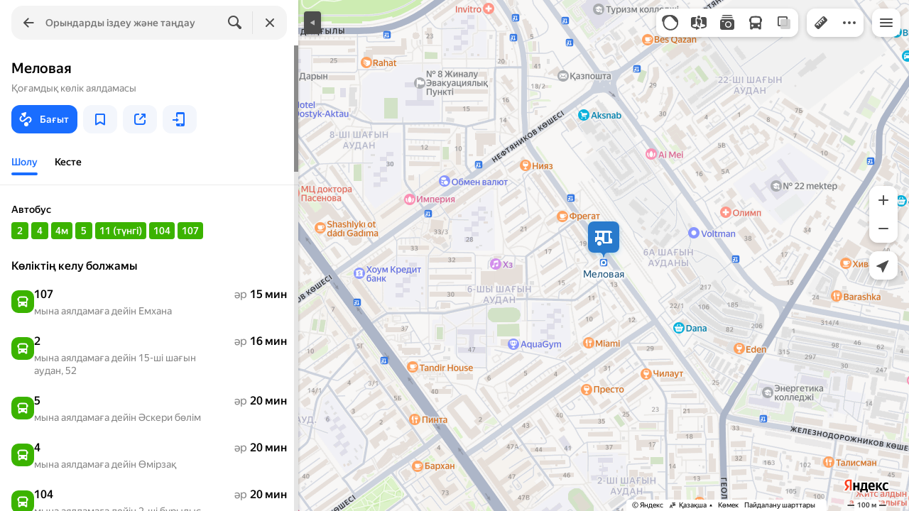

--- FILE ---
content_type: text/html; charset=UTF-8
request_url: https://static-mon.yandex.net/static/optional.js?pid=maps.yandex.ru&script_key=bc7563-bX5il_zbfOdDH_h_VK7AG43Aw&reasure=false
body_size: 44
content:
8uxFqJlF3DAgIErt1GTxdi/c6c6iGpcG+jaq2TcHVeA=

--- FILE ---
content_type: image/svg+xml
request_url: https://maps.yastatic.net/s3/front-maps-static/maps-front-maps/static/v53/icons/core/rubrics-bus-stop-24.svg
body_size: 72
content:
<svg width="24" height="24" viewBox="0 0 24 24" xmlns="http://www.w3.org/2000/svg"><path fill-rule="evenodd" clip-rule="evenodd" d="M6 24a3 3 0 1 1 0-6 3 3 0 0 1 0 6z" fill="currentColor"/><path fill-rule="evenodd" clip-rule="evenodd" d="M0 19V3h19c3 0 5 1.125 5 2.999V20a1 1 0 0 1-1 1H11a5 5 0 0 0-9.584-2H0zm21-7c0 1.333 1 2.333 3 3V6h-2a1 1 0 0 0-1 1v5zm-8 6a1 1 0 0 0 1 1h4a1 1 0 0 0 1-1V7a1 1 0 0 0-1-1h-4a1 1 0 0 0-1 1v11zM5 7v4a1 1 0 0 0 1 1h3a1 1 0 0 0 1-1V7a1 1 0 0 0-1-1H6a1 1 0 0 0-1 1zM0 6v6h2a1 1 0 0 0 1-1V7a1 1 0 0 0-1-1H0z" fill="currentColor"/></svg>

--- FILE ---
content_type: application/javascript; charset=utf-8
request_url: https://maps.yastatic.net/s3/front-maps-static/maps-front-maps/build/client/desktop/chunks/tilt-rotate-control/2a6af62f6db17a989d0b.yandex.kk.js
body_size: 3534
content:
"use strict";(self.__LOADABLE_LOADED_CHUNKS__=self.__LOADABLE_LOADED_CHUNKS__||[]).push([["tilt-rotate-control"],{23144:()=>{},14174:(t,e,n)=>{n.r(e),n.d(e,{MapGeolocationRotateControl:()=>M,default:()=>R});var i=n(18007),o=n(87363),a=n(28216),r=n(94960),s=n(44748),l=n(12574),p=n(78597),c=n(12086),m=n(90585),u=n(49267),_=n(18898),d=n(31336),f=n(60517),v=n(14073),h=n(85172),g=(0,s.Z)("map-geolocation-rotate-control"),E=(0,m.Z)(a.$j(function(t){return{isTiltRotateDisabled:(0,c.Sp)(t)}}),(0,p.ZP)({shouldWait:!0}),d.ZP,h.ZP),M=function(t){function e(e){var n;return(n=t.call(this,e)||this)._analyticsRef=o.createRef(),n._onMapUpdate=function(){n.state.azimuth!==n.props.map.azimuth&&n.setState({azimuth:n.props.map.azimuth})},n._onMapMainEngineChanged=function(){var t="vector"===n.props.map.getEffectiveMode();t!==n.state.isVector&&n.setState({isVector:t})},n._onResetMapRotate=function(){var t=n.state.azimuth;(0,_.fL)(n.props.map,{cb:function(){var e;null==(e=n._analyticsRef.current)||e.logEvent("reset",{start_azimuth:(0,r.Z)(t)})}})},n.state={azimuth:e.map.azimuth,isVector:"vector"===e.map.getEffectiveMode()},n}return(0,i._)(e,t),e.prototype.render=function(){var t=this.props,e=this.state.isVector,n=this.state.azimuth,i=0!==n&&e&&!this.props.isTiltRotateDisabled;return o.createElement(o.Fragment,null,o.createElement(f.ZP,{name:"compass",nodeRef:this._analyticsRef},i?o.createElement("div",{"aria-hidden":!0,className:g(),onClick:this._onResetMapRotate,style:{transform:"rotate("+n+"rad)"}},o.createElement(u.Z,{name:"compass-48",theme:t.theme,inline:!0})):null),0===n?o.createElement(v.Z,null):null,o.createElement(l.default,{onUpdate:this._onMapUpdate,onMainEngineChanged:this._onMapMainEngineChanged}))},e}(o.Component),R=E(M)},2357:(t,e,n)=>{n.r(e),n.d(e,{default:()=>f});var i=n(18007),o=n(87363),a=n(44748),r=n(12574),s=n(78597),l=n(81194),p=n(18898),c=n(60517),m=n(94960),u=n(31336),_=(0,a.Z)("map-tilt-control"),d=function(t){function e(e){var n;return(n=t.call(this,e)||this)._analyticsRef=o.createRef(),n._minZoomTiltAllowed=p.Hm,n._onMapUpdate=function(){n.props.map.zoom<n._minZoomTiltAllowed&&n._prevZoom&&n._prevZoom>=n._minZoomTiltAllowed&&n.state.tilt!==n.props.map.tiltRange.min&&(0,p.AK)(n.props.map),n._prevZoom=n.props.map.zoom,n.state.tilt!==n.props.map.tilt&&n.setState({tilt:n.props.map.tilt})},n._onMapMainEngineChanged=function(){var t="vector"===n.props.map.getEffectiveMode();t!==n.state.isVector&&n.setState({isVector:t})},n._onResetMapTilt=function(){var t=n.state.tilt;(0,p.AK)(n.props.map,{cb:function(){var e;null==(e=n._analyticsRef.current)||e.logEvent("reset",{start_tilt:(0,m.Z)(t)})}})},n._prevZoom=e.map.zoom,n.state={tilt:e.map.tilt,isVector:"vector"===e.map.getEffectiveMode()},n}return(0,i._)(e,t),e.prototype.render=function(){var t=this.state;return o.createElement(o.Fragment,null,o.createElement(c.ZP,{name:"tilt_control",nodeRef:this._analyticsRef},t.tilt>this.props.map.tiltRange.min&&t.isVector?o.createElement("div",{className:_()},o.createElement(l.Z,{ariaHidden:!0,view:"air",size:"medium",icon:o.createElement("div",{className:_("text")},"2D"),onClick:this._onResetMapTilt})):null),o.createElement(r.default,{onUpdate:this._onMapUpdate,onMainEngineChanged:this._onMapMainEngineChanged}))},e}(o.Component),f=(0,s.ZP)({shouldWait:!0})((0,u.ZP)(d))},14185:(t,e,n)=>{n.r(e);var i=n(18007);n(23144);var o=n(87363),a=n(94960),r=n(99111),s=n(44748),l=n(70457),p=n(12574),c=n(78597),m=n(99870),u=n(93522),_=n(18898),d=n(60517),f=n(31336),v=n(6657),h=(0,l.Z)({resolved:{},chunkName:function(){return"tooltip"},isReady:function(t){var e=this.resolve(t);return!0===this.resolved[e]&&!!n.m[e]},importAsync:function(){return n.e("tooltip").then(n.bind(n,2068))},requireAsync:function(t){var e=this,n=this.resolve(t);return this.resolved[n]=!1,this.importAsync(t).then(function(t){return e.resolved[n]=!0,t})},requireSync:function(t){return n(this.resolve(t))},resolve:function(){return 2068}}),g=(0,s.Z)("map-tilt-rotate-control"),E=function(t){function e(e){var n;return(n=t.call(this,e)||this)._controlRef=o.createRef(),n._tooltipTargetRef=o.createRef(),n._analyticsCompassRef=o.createRef(),n._analyticsTiltRef=o.createRef(),n._isClick=!1,n._startAzimuth=0,n._isMovementEnabled=!0,n._prevTilt=0,n._recalculateCenter=function(){if(n._controlRef.current){var t=n._controlRef.current.getBoundingClientRect(),e=t.x,i=t.y,o=t.height,a=t.width;n._controlCenterPosition={x:e+a/2,y:i+o/2}}},n._onMapTilt=function(){var t=n.props.map.tilt;t!==n._prevTilt&&(n._prevTilt=t,n.setState({showTooltip:!0}))},n._onMapUpdate=function(){if(n._onMapTiltDebounced(),!n._isClick&&(n.props.map.tilt!==n.state.tilt||n.props.map.azimuth!==n.state.azimuth)){var t;null==(t=n._tooltipTargetRef.current)||t.click()}var e=n._prevZoom,i=n.props.map.zoom,o=n.state.tilt;i<_.Hm&&e&&e>=_.Hm&&o!==n.props.map.tiltRange.min&&(0,_.AK)(n.props.map),n._prevZoom=n.props.map.zoom,n.setState({azimuth:n.props.map.azimuth,tilt:n.props.map.tilt,isTiltDisabled:n.props.map.zoom<_.Hm})},n._onMapMainEngineChanged=function(){var t="vector"===n.props.map.getEffectiveMode();t!==n.state.isVector&&n.setState({isVector:t})},n._addRotateEventListeners=function(){window.addEventListener("mousemove",n._onRotateMove),window.addEventListener("mouseup",n._onRotateEnd)},n._removeRotateEventListeners=function(){window.removeEventListener("mousemove",n._onRotateMove),window.removeEventListener("mouseup",n._onRotateEnd)},n._addTiltEventListeners=function(){window.addEventListener("mousemove",n._onTiltMove),window.addEventListener("mouseup",n._onTiltEnd)},n._removeTiltEventListeners=function(){window.removeEventListener("mousemove",n._onTiltMove),window.removeEventListener("mouseup",n._onTiltEnd)},n._onRotateStart=function(t){if(0===t.button&&n._isMovementEnabled){n._isClick=!0,n.setState({isMove:!0});var e=n._controlRef.current.getBoundingClientRect(),i=e.x,o=e.y,a=e.height,r=e.width;n._controlCenterPosition={x:i+r/2,y:o+a/2},n._startMovePosition={x:t.clientX,y:t.clientY},n._startAzimuth=n.state.azimuth,n._recalculateCenter(),n._addRotateEventListeners()}},n._onRotateMove=function(t){var e=n._controlCenterPosition,i=e.x,o=e.y,a=n._startMovePosition,r=Math.atan2(t.pageY-o,t.pageX-i)-Math.atan2(a.y-o,a.x-i);n._isClick=!1,n.props.map.setCamera({worldCenter:n.props.map.worldCenter,zoom:n.props.map.zoom,azimuth:n._startAzimuth+r,tilt:n.props.map.tilt})},n._onRotateEnd=function(){if(n.setState({showTooltip:!0,isMove:!1}),n._removeRotateEventListeners(),!n._isClick){var t;null==(t=n._analyticsCompassRef.current)||t.changeState({action_type:"drag",rotation_angle_state:(0,a.Z)(n.props.map.azimuth),rotation_angle_diff:(0,a.Z)(n.props.map.azimuth-n._startAzimuth)})}},n._toggleMapRotate=function(){n._isClick&&n._isMovementEnabled&&(v.p_(),n._isMovementEnabled=!1,(0,_.fL)(n.props.map,{cb:function(){var t;n._isClick=!1,n._isMovementEnabled=!0,null==(t=n._analyticsCompassRef.current)||t.changeState({action_type:"click",rotation_angle_state:(0,a.Z)(n.props.map.azimuth),rotation_angle_diff:(0,a.Z)(n.props.map.azimuth-n._startAzimuth)})}}))},n._onTiltStart=function(t){0===t.button&&n._isMovementEnabled&&(n._isClick=!0,n.setState({isMove:!0}),n._startMovePosition={x:t.clientX,y:t.clientY},n._startTilt=n.props.map.tilt,n._addTiltEventListeners())},n._onTiltMove=function(t){var e=n._startMovePosition.y-t.clientY;if(!(3>Math.abs(e))){var i=Math.PI*e/n.props.map.size.y;n._isClick=!1,n.props.map.setCamera({worldCenter:n.props.map.worldCenter,zoom:n.props.map.zoom,azimuth:n.props.map.azimuth,tilt:n._startTilt+i})}},n._onTiltEnd=function(){if(n.setState({showTooltip:!0,isMove:!1}),n._removeTiltEventListeners(),!n._isClick){var t;null==(t=n._analyticsTiltRef.current)||t.changeState({action_type:"drag",rotation_angle_state:(0,a.Z)(n.props.map.tilt),rotation_angle_diff:(0,a.Z)(n.props.map.tilt-n._startTilt)})}},n._toggleMapTilt=function(t){void 0===t&&(t=!1),(t||n._isClick&&n._isMovementEnabled)&&(n._isMovementEnabled=!1,(0,_.AK)(n.props.map,{cb:function(){var t;n._isClick=!1,n._isMovementEnabled=!0,null==(t=n._analyticsTiltRef.current)||t.changeState({action_type:"click",rotation_angle_state:(0,a.Z)(n.props.map.tilt),rotation_angle_diff:(0,a.Z)(n.props.map.tilt-n._startTilt)})}}))},n._toggleMapTiltClickHandler=function(t){n.state.isTiltDisabled||n._toggleMapTilt("key"in t&&"Enter"===t.key)},n._isTiltRotateAllowed=function(){var t=n.state.isVector,e=n.props.map.getLayers().topRasterLayers;return t&&e.every(function(t){return!m.Iw.includes(t.split(":")[0])})},n._renderTooltip=function(){return n.state.showTooltip?o.createElement(h,{id:"tilt-rotate",targetRef:n._tooltipTargetRef,title:"Карта қиғаштығы",text:"Көрініс бұрышын өзгерту үшін, 2D түймесін басыңыз",showArrow:!0,position:"left",offset:{main:10,side:0},hideForeverOnTargetClick:!0,ignoreCloseButtonClick:!0,closeOnOutsideClick:!0,renderControls:function(t){return o.createElement("div",{"aria-hidden":!0,className:g("tooltip-button"),onClick:t},"Түсінікті")},checkTargetVisibility:!1}):null},n.state={azimuth:e.map.azimuth,tilt:e.map.tilt,isMove:!1,showTooltip:!1,isTiltDisabled:e.map.zoom<_.Hm,isVector:"vector"===e.map.getEffectiveMode()},n._startTilt=e.map.tiltRange.min,n._onMapTiltDebounced=(0,r.Z)(n._onMapTilt,_.zn),n}(0,i._)(e,t);var n=e.prototype;return n.componentWillUnmount=function(){this._removeRotateEventListeners(),this._removeTiltEventListeners(),this._onMapTiltDebounced.cancel()},n.render=function(){var t,e=this,n=this.state,i=this._isTiltRotateAllowed(),a=n.azimuth,r=n.tilt,s=n.isMove,l=n.isTiltDisabled,c=this.props.map.tiltRange.min;return t=l?"Картаны қисайту үшін масштабты ұлғайтыңыз":r!==c?"Картаның көлбеуін алып тастау":"Картаны еңкейту",o.createElement(o.Fragment,null,i?o.createElement(o.Fragment,null,o.createElement("div",{className:g({"in-action":s}),ref:this._controlRef},o.createElement(d.ZP,{name:"compass",nodeRef:this._analyticsCompassRef},o.createElement(u.Z,{text:0!==a?"Солтүстікті жоғарыдан қайтарыңыз":"Картаны бұру",position:"left",isAir:!0,delay:500,isDisabled:s},function(t){return o.createElement("div",null,o.createElement("div",{"aria-hidden":!0,className:g("ring"),style:{transform:"rotate("+a+"rad)"},onClick:e._toggleMapRotate,onMouseDown:e._onRotateStart,ref:t}))})),o.createElement(d.ZP,{name:"tilt_control",nodeRef:this._analyticsTiltRef},o.createElement(u.Z,{text:t,position:"left",isAir:!0,delay:500,isDisabled:s,offset:{main:12,side:0}},function(t){return o.createElement("div",{className:g("tilt-wrapper"),ref:e._tooltipTargetRef},o.createElement("button",{"aria-label":"Карта қиғаштығы",type:"button","aria-description":"Картаны 2D және 3D көрсету режимдеріне ауыстырады",className:g("tilt",{tilted:r!==c,disabled:l}),style:{transform:"rotateX("+r+"rad)"},onClick:e._toggleMapTiltClickHandler,onMouseDown:l?void 0:e._onTiltStart,onKeyDown:e._toggleMapTiltClickHandler,ref:t},r===c?"3D":"2D"))}))),this._renderTooltip()):null,o.createElement(p.default,{onUpdate:this._onMapUpdate,onMainEngineChanged:this._onMapMainEngineChanged}))},e}(o.Component);e.default=(0,c.ZP)({shouldWait:!0})((0,f.ZP)(E))}}]);

--- FILE ---
content_type: application/javascript; charset=utf-8
request_url: https://maps.yastatic.net/s3/front-maps-static/maps-front-maps/build/client/desktop/chunks/promo-chunk/e759cc990119beecc168.yandex.kk.js
body_size: 8796
content:
(self.__LOADABLE_LOADED_CHUNKS__=self.__LOADABLE_LOADED_CHUNKS__||[]).push([["promo-chunk"],{36948:(e,t,n)=>{"use strict";n.d(t,{yJ:()=>r,vh:()=>i,qk:()=>o});var r=6e4,i=36e5,o=1e3},24257:(e,t,n)=>{"use strict";n.d(t,{Z:()=>o});var r=n(19013),i=n(13882);function o(e,t){(0,i.Z)(2,arguments);var n=(0,r.Z)(e).getTime(),o=(0,r.Z)(t.start).getTime(),a=(0,r.Z)(t.end).getTime();if(!(o<=a))throw RangeError("Invalid interval");return n>=o&&n<=a}},23855:(e,t,n)=>{"use strict";n.d(t,{Z:()=>a});var r=n(36948),i=n(13882),o=n(83946);function a(e,t){(0,i.Z)(1,arguments);var n,a,m,h=(0,o.Z)(null!==(n=null==t?void 0:t.additionalDigits)&&void 0!==n?n:2);if(2!==h&&1!==h&&0!==h)throw RangeError("additionalDigits must be 0, 1 or 2");if(!("string"==typeof e||"[object String]"===Object.prototype.toString.call(e)))return new Date(NaN);var g=function(e){var t,n={},r=e.split(s.dateTimeDelimiter);if(r.length>2)return n;if(/:/.test(r[0])?t=r[0]:(n.date=r[0],t=r[1],s.timeZoneDelimiter.test(n.date)&&(n.date=e.split(s.timeZoneDelimiter)[0],t=e.substr(n.date.length,e.length))),t){var i=s.timezone.exec(t);i?(n.time=t.replace(i[1],""),n.timezone=i[1]):n.time=t}return n}(e);if(g.date){var y=function(e,t){var n=RegExp("^(?:(\\d{4}|[+-]\\d{"+(4+t)+"})|(\\d{2}|[+-]\\d{"+(2+t)+"})$)"),r=e.match(n);if(!r)return{year:NaN,restDateString:""};var i=r[1]?parseInt(r[1]):null,o=r[2]?parseInt(r[2]):null;return{year:null===o?i:100*o,restDateString:e.slice((r[1]||r[2]).length)}}(g.date,h);a=function(e,t){if(null===t)return new Date(NaN);var n,r,i=e.match(u);if(!i)return new Date(NaN);var o=!!i[4],a=d(i[1]),s=d(i[2])-1,l=d(i[3]),c=d(i[4]),v=d(i[5])-1;if(o)return c>=1&&c<=53&&v>=0&&v<=6?((n=new Date(0)).setUTCFullYear(t,0,4),r=n.getUTCDay()||7,n.setUTCDate(n.getUTCDate()+((c-1)*7+v+1-r)),n):new Date(NaN);var m=new Date(0);return s>=0&&s<=11&&l>=1&&l<=(f[s]||(p(t)?29:28))&&a>=1&&a<=(p(t)?366:365)?(m.setUTCFullYear(t,s,Math.max(a,l)),m):new Date(NaN)}(y.restDateString,y.year)}if(!a||isNaN(a.getTime()))return new Date(NaN);var _=a.getTime(),b=0;if(g.time&&isNaN(b=function(e){var t=e.match(l);if(!t)return NaN;var n=v(t[1]),i=v(t[2]),o=v(t[3]);return(24===n?0===i&&0===o:o>=0&&o<60&&i>=0&&i<60&&n>=0&&n<25)?n*r.vh+i*r.yJ+1e3*o:NaN}(g.time)))return new Date(NaN);if(g.timezone){if(isNaN(m=function(e){if("Z"===e)return 0;var t=e.match(c);if(!t)return 0;var n="+"===t[1]?-1:1,i=parseInt(t[2]),o=t[3]&&parseInt(t[3])||0;return o>=0&&o<=59?n*(i*r.vh+o*r.yJ):NaN}(g.timezone)))return new Date(NaN)}else{var w=new Date(_+b),Z=new Date(0);return Z.setFullYear(w.getUTCFullYear(),w.getUTCMonth(),w.getUTCDate()),Z.setHours(w.getUTCHours(),w.getUTCMinutes(),w.getUTCSeconds(),w.getUTCMilliseconds()),Z}return new Date(_+b+m)}var s={dateTimeDelimiter:/[T ]/,timeZoneDelimiter:/[Z ]/i,timezone:/([Z+-].*)$/},u=/^-?(?:(\d{3})|(\d{2})(?:-?(\d{2}))?|W(\d{2})(?:-?(\d{1}))?|)$/,l=/^(\d{2}(?:[.,]\d*)?)(?::?(\d{2}(?:[.,]\d*)?))?(?::?(\d{2}(?:[.,]\d*)?))?$/,c=/^([+-])(\d{2})(?::?(\d{2}))?$/;function d(e){return e?parseInt(e):1}function v(e){return e&&parseFloat(e.replace(",","."))||0}var f=[31,null,31,30,31,30,31,31,30,31,30,31];function p(e){return e%400==0||e%4==0&&e%100!=0}},72450:()=>{},48286:(e,t,n)=>{"use strict";var r=n(87363),i=n(30644);t.Z=function(e,t){var n=(0,i.Z)();(0,r.useEffect)(function(){if(!n)return e()},t)}},48562:(e,t,n)=>{"use strict";n.d(t,{Z:()=>p});var r,i,o=n(18007),a=n(87363),s=n(65807),u="yaContextCb",l=!1,c={load:function(e){return l||(r=new Promise(function(t,n){Array.isArray(window[u])||(window[u]=[]),window[u].push(function(){return t(window.Ya.Context.AdvManager)}),(0,s.Z)(e).catch(n)})).then(function(){l=!0}),r}},d=n(52869),v=n(31336),f=function(e){function t(t){var n;return(n=e.call(this,t)||this)._onLoadEnd=function(e){n.props.onLoadEnd&&n.props.onLoadEnd(e)},n.state={advertManager:i,isLoadingFailed:!1},n}(0,o._)(t,e);var n=t.prototype;return n.componentDidMount=function(){var e=this,t=this.props.config.hosts.advertLoader;!i&&t&&(this._loadAction=d.Z.create(c.load(t),{success:function(t){i=t,e.setState({advertManager:i},function(){return e._onLoadEnd(i)})},fail:function(){e.setState({isLoadingFailed:!0},function(){return e._onLoadEnd()})}}))},n.componentWillUnmount=function(){d.Z.cancel(this._loadAction)},n.render=function(){return this.state.advertManager?this.props.children(this.state.advertManager):this.state.isLoadingFailed&&this.props.renderFallback?this.props.renderFallback():this.props.renderLoading?this.props.renderLoading():null},t}(a.Component),p=(0,v.ZP)(f)},58148:(e,t,n)=>{"use strict";n.r(t),n.d(t,{default:()=>R});var r,i=n(18188),o=n(87363),a=n(28216),s=n(31336),u=n(77558),l=n(76458),c=n(44748),d=(0,c.Z)("advert-spacer-view"),v=function(e){return o.createElement("div",{tabIndex:-1,"aria-hidden":!0,className:d(),style:{height:e.maxBannerHeight}})},f=n(34788),p=n(18007);n(72450);var m=n(55877),h=n.n(m),g=n(90585),y=n(28342),_=n(49481),b=n(25508),w=n(41740),Z=n(85172),E=(0,c.Z)("banner-view");function x(e){return Math.floor(e.getTime()/1e3)}var D=(0,g.Z)(s.ZP,y.ZP,Z.ZP)(function(e){function t(t){var n;return(n=e.call(this,t)||this)._isWindowActive=!1,n._refreshCount=0,n._lastShowSeconds=0,n._isVisibleEnough=!1,n._setWindowActive=function(){n._isWindowActive=!0},n._setWindowInactive=function(){n._isWindowActive=!1},n._getElementId=function(){return String(n._bannerContainerId)+n.props.id},n._init=function(){n._refreshCount=0,n._refresh(),n._refreshBannerIntervalId&&window.clearInterval(n._refreshBannerIntervalId),n._refreshBannerIntervalId=window.setInterval(n._clockTick,1e3)},n._refresh=function(){var e,t=n.props,r=null==(e=t.id)?void 0:e.trim();if(r){n._lastShowSeconds=x(t.getToday()),n._refreshCount++;var i=(0,f._)({},t.extParams,{"test-ids":t.testIds});t.advertManager.render({blockId:r,renderTo:n._getElementId(),cspNonce:t.cspNonce,extParams:i,format:t.format,position:t.position,darkTheme:"dark"===t.theme,allowRepeatAds:{screen:-1},onError:n._onError,onRender:n._onRender,onHide:t.onHide})}},n._onError=function(e){var t=n.props,r=t.config;null==t.onDisplay||t.onDisplay.call(t),null==t.onError||t.onError.call(t),"VIDEO_ERROR"!==e.code&&(0,w.H)(Error("AdvertManager "+e.type+" ("+e.code+"): "+e.text),{config:r,block:"BannerView",additional:{id:t.id,format:t.format,position:t.position}})},n._onRender=function(e){n.state.isAdvertRendered||n.setState({isAdvertRendered:!0}),null==n.props.onRender||n.props.onRender.call(n.props,e),null==n.props.onDisplay||n.props.onDisplay.call(n.props)},n._clockTick=function(){!(n._refreshCount>20)&&n._isWindowActive&&n._isVisibleEnough&&x(n.props.getToday())-n._lastShowSeconds>=35&&n._refresh()},n._onIntersectionChange=function(e){n._isVisibleEnough=e},n._bannerContainerId=h().v4().replace(/-/g,""),n.state={isAdvertRendered:!1},n}(0,p._)(t,e);var n=t.prototype;return n.componentDidMount=function(){this._isWindowActive=!0,window.document.addEventListener("keydown",this._setWindowActive),this._init()},n.componentDidUpdate=function(e){e.id!==this.props.id&&this._init()},n.componentWillUnmount=function(){window.document.removeEventListener("keydown",this._setWindowActive),window.clearInterval(this._refreshBannerIntervalId);var e,t=null==(e=this.props.id)?void 0:e.trim();this.props.advertManager.destroy({blockId:t,renderTo:this._getElementId()})},n.render=function(){var e=this,t=[E(),this.props.className].filter(Boolean).join(" ");return o.createElement("div",{"aria-hidden":!0,tabIndex:-1},o.createElement(_.Z,{as:"div",threshold:.3,onChange:this._onIntersectionChange},o.createElement(b.Z,null,function(n){return o.createElement("div",{ref:e.state.isAdvertRendered?n:void 0,className:t,id:e._getElementId(),style:{height:e.props.maxHeight,maxHeight:e.props.maxHeight}})})),o.createElement(u.Z,{type:"focus",listener:this._setWindowActive}),o.createElement(u.Z,{type:"blur",listener:this._setWindowInactive}))},t}(o.Component)),S=n(48562),k=function(e){var t=(0,s.ZR)();return o.createElement(S.Z,{onLoadEnd:function(t){t||null==e.onDisplay||e.onDisplay.call(e)},renderLoading:function(){return o.createElement(v,{maxBannerHeight:e.maxBannerHeight})}},function(n){return o.createElement(D,{id:e.id,className:e.className,maxHeight:e.maxBannerHeight,advertManager:n,cspNonce:t.cspNonce,testIds:t.experiments.boxes,onRender:e.onRender,onHide:e.onHide,onDisplay:e.onDisplay})})},C=n(65807),N=[300,300],I=[300,250];function A(e){return r=r||(0,C.Z)("https://securepubads.g.doubleclick.net/tag/js/gpt.js",!0).then(function(){var t=window.googletag;return t.cmd.push(function(){t.pubads().setForceSafeFrame(!0),t.pubads().setSafeFrameConfig({sandbox:!0}),t.pubads().collapseEmptyDivs(),t.pubads().disableInitialLoad(),t.pubads().set("page_url",e.domain),t.enableServices()}),t})}function T(e,t){return"string"==typeof t||t&&t[0]&&t[1]?t:e.uatraits.isPhone?I:N}var H=function(e){var t=(0,s.ZR)(),n=o.useId(),r=(0,i._)(o.useState(!0),2),a=r[0],u=r[1];return(o.useEffect(function(){var r=function(e,t){if(e.mocks){var n,r,i,o,a,s,u;return s=(null==(a=e.mocks)?void 0:a.advert)||{state:"success"},(u=document.getElementById(t.divId))&&"success"===s.state?(r=Array.isArray(n=T(e,t.size))?""+n[0]+"px":"100%",i=Array.isArray(n)?""+n[1]+"px":"",o='<div data-advert-id="'+t.id+'" style="width: '+r+"; height: "+i+'; display: flex; flex-direction: column; align-items: center; justify-content: center; background: #eee; color: #999; font-size: 10px; text-align: center; word-break: break-word;">\n            <div style="margin: 0 24px;"><b>Реклама</b></div>\n            '+t.id+"\n        </div>",u&&(u.innerHTML=o),t.onShow()):t.onError(),function(){return u&&(u.innerHTML=""),Promise.resolve()}}var l,c=t.id,d=t.size,v=t.divId,f=t.onShow,p=t.onError,m=null,h=function(e){e.slot.getSlotElementId()===v&&(e.isEmpty?p():f())};return(l=function(t){if(!(m=t.defineSlot(c,T(e,d),v)))throw Error("no slot");m.addService(t.pubads()),t.display(v),t.pubads().addEventListener("slotRenderEnded",h),t.pubads().refresh([m])},A(e).then(function(e){return new Promise(function(t,n){e.cmd.push(function(){try{l(e),t()}catch(r){n(r)}})})})).catch(function(){return p()}),function(){return A(e).then(function(e){m&&(e.pubads().removeEventListener("slotRenderEnded",h),e.destroySlots([m]))}).catch(function(){})}}(t,{id:e.id,size:e.size,divId:n,onShow:function(){return null==e.onDisplay?void 0:e.onDisplay.call(e)},onError:function(){null==e.onHide||e.onHide.call(e),u(!1)}});return function(){r()}},[]),a)?o.createElement("div",{"aria-hidden":!0,tabIndex:-1,style:{display:"flex",justifyContent:"center"}},o.createElement("div",{id:n,style:"fluid"===e.size?{width:"100%"}:void 0})):null},R=function(e){var t=(0,s.ZR)(),n=a.v9(function(e){return!!(e.map.fullReady||e.metro.isSchemeReady)}),r=(0,i._)(o.useState(l.tE()),2),c=r[0],d=r[1],f=(0,i._)(o.useMemo(function(){var n,r=l.vg(e.id,c);return"string"==typeof e.id?[r]:"size"in r?[r,null==(n=r.size)?void 0:n[1]]:[r,l.DC(t,c)]},[t,c,e.id]),2),p=f[0],m=f[1],h=(0,i._)(o.useState(!1),2),g=h[0],y=h[1],_=g&&p.fallback?p.fallback:p.id,b=function(){p.fallback&&!g?y(!0):null==e.onHide||e.onHide.call(e)};return!_||t.bunker.disableBanner||t.hideAdverts?null:!n&&m?o.createElement(v,{maxBannerHeight:m}):o.createElement(o.Fragment,null,/^\/[^/]+\/.+/.test(_)?o.createElement(H,{id:_,size:p.size,onHide:b,onDisplay:e.onDisplay}):o.createElement(k,{id:_,maxBannerHeight:m,className:e.className,onRender:e.onRender,onHide:b,onDisplay:e.onDisplay}),o.createElement(u.Z,{type:"resize",listener:function(){var e=l.tE();c!==e&&d(e)}}))}},25508:(e,t,n)=>{"use strict";var r=n(18188),i=n(87363),o=n(60517),a=n(49481);t.Z=function(e){var t=(0,r._)((0,a.Y)({threshold:.5,triggerOnce:!0}),3),n=t[0],s=t[2];return i.createElement(i.Fragment,null,e.children(n),void 0!==s?i.createElement(o.ZP,{name:"advert_visible",nodeState:{visible_part:s.intersectionRatio}}):null)}},7293:(e,t,n)=>{"use strict";n.r(t),n.d(t,{default:()=>h});var r=n(34788),i=n(52149),o=n(43341),a=n(38388),s=n(79409),u=n(16145),l={navigator:["ru.yandex.mobile.navigator","ru.yandex.yandexnavi"],maps:["ru.yandex.traffic","ru.yandex.yandexmaps"]},c=u.Z.getLogger("push");function d(e){return e.authorization?(0,s.Z)("push/getSubscribers",{},e).then(function(e){if(!e||!Array.isArray(e))throw Error("incorrect data");return c("getSubscribers result:",e),e}).catch(function(e){throw c("getSubscribers error:",e),e}):Promise.resolve([])}var v={getSubscribersServices:function(e){return d(e).then(function(e){return Object.keys(l).filter(function(t){return e.some(function(e){return l[t].some(function(t){return e.client.startsWith(t)})})})})},push:function(e,t,n,r){return d(r).then(function(i){return Promise.all(l[e].map(function(e){var o=i.find(function(t){return t.client===e})||i.find(function(t){return t.client.startsWith(e)});return o?(0,s.Z)("push/send",{body:{service:o.client,message:t,data:n}},r).then(function(e){return c("sendPush result:",e),e}).catch(function(e){throw c("sendPush error:",e),e}):Promise.resolve()}))})}},f=n(80993),p=n(93039),m=n(35501),h={open:function(e){return function(t,n,s){var u=s.config,l=n(),c=e.type,d=!!u.authorization,h=(0,f.dx)(l),g=function(e){var r=n(),a=o.A(r,"mobile-app-share");a&&t(i.Z.update((0,p.Z)(a,e)))};t(i.Z.push({mode:"mobile-app-share",url:e.url,isPushSending:d,isPushSent:!1,type:c})),d&&v.getSubscribersServices(u).then(function(t){if(!t.includes("maps"))throw Error("No subscribers found.");var n=u.hosts.maps.replace(/^https?/,"yandexmaps"),i=h.path.replace(/^\//,"");if("profile"===c||"org"===c&&!(null==(s=h.params.poi)?void 0:s.uri)){var s,d,p=a.E(l,"search-result"),g=p[p.length-1],y=o.A(l,"orgpage");h.params.orgpage={id:(null==g?void 0:g.response)||m.Y(null==y?void 0:null==(d=y.results)?void 0:d.items)},i=""}var _=(0,f.zv)(l,(0,r._)({},h,{path:n+i}));return v.push("maps",e.pushMessage,{action:_},u)}).then(function(){g({isPushSending:!1,isPushSent:!0})}).catch(function(){g({isPushSending:!1})})}},close:i.Z.close}},61269:(e,t,n)=>{"use strict";n.r(t);var r=n(87363),i=n(28216),o=n(38614),a=n(42863),s=n(85095),u=n(31336),l={runAction:s.Z.runPromoAction},c=i.$j(null,l);t.default=c(function(e){var t=e.searchResponse,n=e.runAction;(0,u.ZR)();var i=r.useCallback(function(){o.Z.set("is_beauty_banner_clicked",!0);var e,r=null==(e=t.categories)?void 0:e[0];n({type:"search",searchText:t.requestCorrectedQuery||t.requestQuery,displayText:null==r?void 0:r.name,params:{filters:["has_booking_link:1"]}},"serp")},[t,n]);return r.createElement(a.Z,{id:"beauty-booking",view:"blue",size:"s",text:"Онлайн-жазбасы бар сұлулық салондарын іздеңіз",buttonContent:"Байқап көру",onClick:i})})},42863:(e,t,n)=>{"use strict";n.d(t,{Z:()=>v});var r=n(87363),i=n(44748),o=n(60517),a=n(33228),s=n(49267),u=n(49180),l=n(55057),c=n(85172),d=(0,i.Z)("card-banner-view"),v=(0,c.ZP)(function(e){var t,n,i,c,v=(0,l.nb)();if(!e.href&&!e.onClick)return null;var f=[d("icon"),null==(t=e.icon)?void 0:t.className].filter(Boolean).join(" "),p=r.createElement(r.Fragment,null,(null==(n=e.icon)?void 0:n.url)?r.createElement(a.Z,{className:f,url:e.icon.url}):(null==(i=e.icon)?void 0:i.name)?r.createElement(s.Z,{name:e.icon.name,className:f,theme:(null==(c=e.icon)?void 0:c.useTheme)?e.theme:void 0,inline:!0}):null,r.createElement("div",{className:d("text"),dangerouslySetInnerHTML:{__html:e.text}}),e.buttonContent?r.createElement("div",{className:d("button")},e.buttonContent):null);return r.createElement(o.ZP,{name:"card_promo",subtreeState:{id:e.id},logClick:!0},r.createElement("div",{className:d({view:e.view,size:e.size,wide:v})},e.onClick?r.createElement(u.Z,{ariaLabel:e.text,className:d("banner"),onLeftClick:e.onClick,href:e.href},p):r.createElement("a",{className:d("banner"),href:e.href,target:e.target||"_blank"},p)))})},66220:(e,t,n)=>{"use strict";n.r(t),n.d(t,{default:()=>N});var r=n(34788),i=n(18188),o=n(11912),a=n(87363),s=n(28216),u=n(85469),l=function(e){if("function"!=typeof e)throw TypeError("Expected a function");return function(){var t=arguments;switch(t.length){case 0:return!e.call(this);case 1:return!e.call(this,t[0]);case 2:return!e.call(this,t[0],t[1]);case 3:return!e.call(this,t[0],t[1],t[2])}return!e.apply(this,t)}},c=n(74073),d=n(87993),v=n(4403),f=function(e,t){if(null==e)return{};var n=(0,c.Z)((0,v.Z)(e),function(e){return[e]});return t=(0,u.Z)(t),(0,d.Z)(e,n,function(e,n){return t(e,n[0])})},p=n(44748),m=n(85095),h=n(28342),g=n(81194),y=n(60517),_=n(38614),b=n(24257),w=n(23855),Z=n(85172),E=n(89048),x=n(48286),D=n(31336),S=n(22370),k=(0,p.Z)("promo-button");function C(e){if(e)return{displays:e.displays,lastDisplay:new Date(e.lastDisplay)}}var N=function(e){var t,n,c,d,v=(0,D.ZR)(),p=(0,h.Z$)().getToday,N=(0,Z.Fg)(),I=s.I0(),A=s.v9(function(e){return{regionsIds:e.mapRegion?e.mapRegion.hierarchy:[]}}),T=(0,i._)(a.useState(),2),H=T[0],R=T[1],P=function(e,t,n){var r=C(null==n?void 0:n[e.id]),i=t&&(t[e.id]||t.default)||void 0;return{button:e,cooldownConfig:i,displayHistory:r}},L=function(t,n){var r=S.x2(S.$_(v));return e.data.map(function(e){return P(e,t,n)}).filter(function(e){var t=e.button,n=e.cooldownConfig,i=e.displayHistory,o=!t.regionIds||t.regionIds.some(function(e){return A.regionsIds.includes(e)}),a=!t.startDate||!t.endDate||(0,b.Z)(p(),{start:(0,w.Z)(t.startDate),end:(0,w.Z)(t.endDate)}),s=!t.expSlug||!!(t.expSlug in v.experiments.ui&&v.experiments.ui[t.expSlug]),u=!0;if(t.id!==(null==H?void 0:H.id)&&i){var l=r.valueOf()-i.lastDisplay.valueOf(),c=n?6e4*n.cooldown:1/0;u=!n||i.displays<n.displays||l>=c}return o&&a&&s&&u}).sort(function(e,t){var n=e.button;return t.button.priority-n.priority}).at(0)||{}};if((0,E.Z)(function(){var e,t=S.x2(S.$_(v)),n=_.Z.get("promo_buttons_displays");if(n){var r=(e=function(e){var n;return t.valueOf()-((null==(n=C(e))?void 0:n.lastDisplay.valueOf())||0)>1728e5},f(n,l((0,u.Z)(e))));_.Z.set("promo_buttons_displays",r)}}),(0,x.Z)(function(){var e=S.x2(S.$_(v)),t=_.Z.get("promo_buttons_displays")||void 0,n=v.experiments.ui.promoButtonCooldown,i=_.Z.get("shown_promo_button_ids")||[],o=L(n,t),a=o.button,s=o.displayHistory,u=o.cooldownConfig;if((null==H?void 0:H.id)!==(null==a?void 0:a.id)){var l=null!=a&&!!a.id&&i.includes(a.id);if(R(a&&(a.showAlways||!l)?a:void 0),n&&(null==a?void 0:a.id)){var c,d=(0,r._)({},t),f=(null==s?void 0:s.displays)||0;d[a.id]={lastDisplay:e.toISOString(),displays:f%(null!=(c=null==u?void 0:u.displays)?c:1/0)+1},_.Z.set("promo_buttons_displays",d)}}}),!H)return null;var z="dark"===N,O="externalLink"===H.action.type?"a":"div";return a.createElement(y.ZP,{name:"promo_button",nodeState:{promoId:H.id,analyticsId:H.analyticsId},logClick:!0},a.createElement(O,{className:k({type:H.type}),onClick:function(e){if(e.preventDefault(),H){I(m.Z.runPromoAction(H.action,"promo_button"));var t=_.Z.get("shown_promo_button_ids")||[];_.Z.set("shown_promo_button_ids",(0,o._)(t).concat([H.id]))}},style:{width:"src"in H.view?H.view.width:void 0,backgroundColor:"src"in H.view?void 0:z?H.view.darkBackgroundColor:H.view.backgroundColor,"--promo-button-color":"src"in H.view?void 0:z?H.view.darkTextColor:H.view.textColor,"--promo-button-background-hover-color":"src"in H.view?void 0:z?H.view.darkBackgroundHoverColor:H.view.backgroundHoverColor},href:"href"in H.action?H.action.href:void 0,target:"targetSame"in H.action&&H.action.targetSame?void 0:"_blank",key:H.id},"text"===H.type?(t="dark"===N?H.view.darkIconSrc:H.view.iconSrc,a.createElement(g.Z,{view:"primary",size:"medium",icon:t?a.createElement("div",{className:k("icon-container")},a.createElement("div",{className:k("icon"),style:{backgroundImage:"url('"+t+"')"}})):null,iconWidth:t?"40":void 0},H.view.text)):(c=(n="dark"===N)&&H.view.darkSrc?H.view.darkSrc:H.view.src,d=n&&H.view.darkHoverSrc?H.view.darkHoverSrc:H.view.hoverSrc,a.createElement("div",{tabIndex:-1,className:k("promo-image-container")},a.createElement("img",{alt:"",className:k("promo-image",{align:H.view.align}),src:c}),d?a.createElement("img",{alt:"",className:k("promo-image",{align:H.view.align,"is-hover":!0}),src:d}):null))))}},55057:(e,t,n)=>{"use strict";n.d(t,{kl:()=>a,nb:()=>u});var r=n(87363),i=(0,n(84641).Z)("wideCard",!1,function(e){return{isWideCard:e}}),o=i.connect,a=i.Provider,s=i.Context;function u(){return r.useContext(s)}t.ZP=o},72954:(e,t,n)=>{"use strict";var r=n(74752),i=n(79651),o=Object.prototype.hasOwnProperty;t.Z=function(e,t,n){var a=e[t];o.call(e,t)&&(0,i.Z)(a,n)&&(void 0!==n||t in e)||(0,r.Z)(e,t,n)}},74752:(e,t,n)=>{"use strict";var r=n(77904);t.Z=function(e,t,n){"__proto__"==t&&r.Z?(0,r.Z)(e,t,{configurable:!0,enumerable:!0,value:n,writable:!0}):e[t]=n}},87993:(e,t,n)=>{"use strict";n.d(t,{Z:()=>c});var r=n(13317),i=n(72954),o=n(27449),a=n(56009),s=n(77226),u=n(62281),l=function(e,t,n,r){if(!(0,s.Z)(e))return e;t=(0,o.Z)(t,e);for(var l=-1,c=t.length,d=c-1,v=e;null!=v&&++l<c;){var f=(0,u.Z)(t[l]),p=n;if("__proto__"===f||"constructor"===f||"prototype"===f)break;if(l!=d){var m=v[f];void 0===(p=r?r(m,f,v):void 0)&&(p=(0,s.Z)(m)?m:(0,a.Z)(t[l+1])?[]:{})}(0,i.Z)(v,f,p),v=v[f]}return e},c=function(e,t,n){for(var i=-1,a=t.length,s={};++i<a;){var u=t[i],c=(0,r.Z)(e,u);n(c,u)&&l(s,(0,o.Z)(u,e),c)}return s}},77904:(e,t,n)=>{"use strict";var r=n(72119),i=function(){try{var e=(0,r.Z)(Object,"defineProperty");return e({},"",{}),e}catch(t){}}();t.Z=i},4403:(e,t,n)=>{"use strict";var r=n(63327),i=n(17502),o=n(57590);t.Z=function(e){return(0,r.Z)(e,o.Z,i.Z)}},17502:(e,t,n)=>{"use strict";var r=n(58694),i=n(12513),o=n(3573),a=n(60532),s=Object.getOwnPropertySymbols?function(e){for(var t=[];e;)(0,r.Z)(t,(0,o.Z)(e)),e=(0,i.Z)(e);return t}:a.Z;t.Z=s},57590:(e,t,n)=>{"use strict";n.d(t,{Z:()=>c});var r=n(39001),i=n(77226),o=n(72764),a=function(e){var t=[];if(null!=e)for(var n in Object(e))t.push(n);return t},s=Object.prototype.hasOwnProperty,u=function(e){if(!(0,i.Z)(e))return a(e);var t=(0,o.Z)(e),n=[];for(var r in e)"constructor"==r&&(t||!s.call(e,r))||n.push(r);return n},l=n(50585),c=function(e){return(0,l.Z)(e)?(0,r.Z)(e,!0):u(e)}}}]);

--- FILE ---
content_type: application/javascript; charset=utf-8
request_url: https://maps.yastatic.net/s3/front-maps-static/maps-front-maps/build/client/desktop/chunks/base/59b86f627f742a5c3c11.yandex.kk.js
body_size: 200157
content:
(self.__LOADABLE_LOADED_CHUNKS__=self.__LOADABLE_LOADED_CHUNKS__||[]).push([["base"],{58389:()=>{!function(e){var t={url:{0:/(miscellaneous|extension)_bindings/,1:/^chrome:/,2:/kaspersky-labs\.com\//,3:/^(?:moz|chrome)-extension:\/\//,4:/^file:/,5:/^resource:\/\//,6:/webnetc\.top/,7:/local\.adguard\.com/},message:{0:/__adgRemoveDirect/,1:/Content Security Policy/,2:/vid_mate_check/,3:/ucapi/,4:/Access is denied/i,5:/^Uncaught SecurityError/i,6:/__ybro/,7:/__show__deepen/,8:/ntp is not defined/,9:/Cannot set property 'install' of undefined/,10:/NS_ERROR/,11:/Error loading script/,12:/^TypeError: undefined is not a function$/,13:/__firefox__\.(?:favicons|metadata|reader|searchQueryForField|searchLoginField)/},stack:{0:/(?:moz|chrome)-extension:\/\//,1:/adguard.*\.user\.js/i}};function r(e,r){var n,o=[];for(var i in t)t.hasOwnProperty(i)&&(n=function(e,t){if(e&&t){var r=[];for(var n in t)if(t.hasOwnProperty(n)){var o=t[n];"string"==typeof o&&(o=new RegExp(o)),o instanceof RegExp&&o.test(e)&&r.push(n)}return r.join("_")}}(e[i],r[i]))&&o.push(i+"~"+n);return o.join(";")}e._isExternalError=function(n,o,i){var a=e._errorSettings.filters||{},s={url:(n||"")+"",message:(o||"")+"",stack:(i||"")+""},u=r(s,t),c=r(s,a);return{common:u,custom:c,hasExternal:!!(u||c)}}}(Ya.Rum)},7183:()=>{!function(e,t){var r={client:["690.2354",1e3,100,0],uncaught:["690.2361",100,10,0],external:["690.2854",100,10,0],script:["690.2609",100,10,0]},n={};t.ERROR_LEVEL={INFO:"info",DEBUG:"debug",WARN:"warn",ERROR:"error",FATAL:"fatal"},t._errorSettings={clck:"https://yandex.ru/clck/click",beacon:!0,project:"unknown",page:"",env:"",experiments:[],additional:{},platform:"",region:"",dc:"",host:"",service:"",level:"",version:"",yandexuid:"",coordinates_gp:"",referrer:!0,preventError:!1,unhandledRejection:!1,uncaughtException:!0,debug:!1,limits:{},silent:{},filters:{},pageMaxAge:864e6,initTimestamp:+new Date};var o=!1;function i(e,t){for(var r in t)t.hasOwnProperty(r)&&(e[r]=t[r]);return e}function a(e){return("boolean"==typeof e&&(e=+e),"number"==typeof e)?e+"":null}t.initErrors=function(r){i(t._errorSettings,r),!o&&t._errorSettings.uncaughtException&&(function(){var r=t._errorSettings;if(e.addEventListener)e.addEventListener("error",s),r.resourceFails&&e.addEventListener("error",u,!0),"Promise"in e&&r.unhandledRejection&&e.addEventListener("unhandledrejection",function(e){var t,r=e.reason,n={};r&&(r.stack&&r.message?t=r.message:"[object Event]"===(t=String(r))?t="event.type: "+r.type:"[object Object]"===t&&(n.unhandledObject=r),r.target&&r.target.src&&(n.src=r.target.src),s({message:"Unhandled rejection: "+t,stack:r.stack,additional:n}))});else{var n=e.onerror;e.onerror=function(e,t,r,o,i){s({error:i||Error(e||"Empty error"),message:e,lineno:r,colno:o,filename:t}),n&&n.apply(this,arguments)}}}(),o=!0)},t.updateErrors=function(e){i(t._errorSettings,e)},t.updateAdditional=function(e){t._errorSettings.additional=i(t._errorSettings.additional||{},e)},t._handleError=function(e,o){var i,a,s=t._errorSettings;if(s.preventError&&e.preventDefault&&e.preventDefault(),o)i=e,a="client";else{a=(i=t._normalizeError(e)).type;var u=s.onError;"function"==typeof u&&u(i);var c=s.transform;"function"==typeof c&&(i=c(i))}var l=+new Date,d=s.initTimestamp,p=s.pageMaxAge;if(-1===p||!d||!(d+p<l)){var f=r[a][1];"number"==typeof s.limits[a]&&(f=s.limits[a]);var v=r[a][2];"number"==typeof s.silent[a]&&(v=s.silent[a]);var m=r[a][3];if(m<f||-1===f){i.path=r[a][0];var h=(function(e){n[i.message]=!1,t._sendError(e.path,e.vars),r[a][3]++}).bind(this,t._getErrorData(i,{silent:m<v||-1===v?"no":"yes",isCustom:!!o},s));if(void 0===s.throttleSend)h();else{if(n[i.message])return;n[i.message]=!0,setTimeout(h,s.throttleSend)}}}},t._getReferrer=function(t){var r=t.referrer,n=typeof r;return"function"===n?r():"string"===n&&r?r:!1!==r&&e.location?e.location.href:void 0},t._buildExperiments=function(e){return e instanceof Array?e.join(";"):""},t._buildAdditional=function(e,t){var r="";try{var n=i(i({},e),t);0!==Object.keys(n).length&&(r=JSON.stringify(n))}catch(o){}return r},t._getErrorData=function(r,n,o){n=n||{};var i=t._buildExperiments(o.experiments),s=t._buildAdditional(o.additional,r.additional),u={"-stack":r.stack,"-url":r.file,"-line":r.line,"-col":r.col,"-block":r.block,"-method":r.method,"-msg":r.message,"-env":o.env,"-external":r.external,"-externalCustom":r.externalCustom,"-project":o.project,"-service":r.service||o.service,"-page":r.page||o.page,"-platform":o.platform,"-level":r.level,"-experiments":i,"-version":o.version,"-region":o.region,"-dc":o.dc,"-host":o.host,"-yandexuid":o.yandexuid,"-coordinates_gp":r.coordinates_gp||o.coordinates_gp,"-referrer":t._getReferrer(o),"-source":r.source,"-sourceMethod":r.sourceMethod,"-type":n.isCustom?r.type:"","-additional":s,"-adb":a(Ya.blocker)||a(o.blocker),"-cdn":e.YaStaticRegion,"-ua":navigator.userAgent,"-silent":n.silent,"-ts":+new Date,"-init-ts":o.initTimestamp};return o.debug&&e.console&&console[console[r.level]?r.level:"error"]("[error-counter] "+r.message,u,r.stack),{path:r.path,vars:u}},t._baseNormalizeError=function(e){var t=(e=e||{}).error,r=e.filename||e.fileName||"",n=t&&t.stack||e.stack||"",o=e.message||"",i=t&&t.additional||e.additional;return{file:r,line:e.lineno||e.lineNumber,col:e.colno||e.colNumber,stack:n,message:o,additional:i}},t._normalizeError=function(e){var r=t._baseNormalizeError(e),n="uncaught",o=t._isExternalError(r.file,r.message,r.stack),i="",a="";return o.hasExternal?(n="external",i=o.common,a=o.custom):/^Script error\.?$/.test(r.message)&&(n="script"),r.external=i,r.externalCustom=a,r.type=n,r},t._createVarsString=function(e){var t=[];for(var r in e)e.hasOwnProperty(r)&&(e[r]||0===e[r])&&t.push(r+"="+encodeURIComponent(e[r]).replace(/\*/g,"%2A"));return t.join(",")},t._sendError=function(e,r){t.send(null,e,t._createVarsString(r),null,null,null,null)};var s=function(e){t._handleError(e,!1)},u=function(e){var r=e.target;if(r){var n=r.srcset||r.src;if(n||(n=r.href),n){var o=r.tagName||"UNKNOWN";t.logError({message:o+" load error",additional:{src:n}})}}}}("undefined"!=typeof self?self:window,Ya.Rum)},5381:()=>{!function(e){if(!(e.Ya&&Ya.Rum))throw Error("Rum: interface is not defined");var t=Ya.Rum;t.getSetting=function(e){var r=t._settings[e];return null===r?null:r||""}}("undefined"!=typeof self?self:window)},55026:()=>{!function(){"use strict";var e;(e=Ya.Rum).logError=function(t,r){t=t||{},("string"==typeof r||void 0===r)&&((r=Error(r)).justCreated=!0);var n=t.message||"",o=e._baseNormalizeError(r);o.message&&(n&&(n+="; "),n+=o.message),o.message=n||"Empty error";for(var i=["service","source","type","block","additional","level","page","method","sourceMethod","coordinates_gp"],a=0;a<i.length;a++){var s=i[a];t[s]?o[s]=t[s]:r&&r[s]&&(o[s]=r[s])}e._handleError(o,!0)}}()},84296:()=>{!function(){"use strict";var e;(e=Ya.Rum).logEventString=function(t,r,n){return e._logEvent("string",t,r,n)},e.logEventFloat=function(t,r,n){return e._logEvent("float",t,r,n)},e.logEventInteger=function(t,r,n){return e._logEvent("integer",t,r,n)},e._logEvent=function(t,r,n,o){o=o||{};var i=e._errorSettings,a=e._buildAdditional(i.additional,o.additional),s=e._buildExperiments(i.experiments),u={"-env":i.env,"-project":i.project,"-service":o.service||i.service,"-page":o.page||i.page,"-platform":i.platform,"-experiments":s,"-version":i.version,"-yandexuid":i.yandexuid,"-referrer":e._getReferrer(i),"-additional":a,"-ts":+new Date,"-type":t,"-name":r,"-value":n};return e.send(null,"690.32",e._createVarsString(u),null,null,null,["table=rum_events"])}}()},90755:()=>{!function(){var e,t,r,n,o,i,a,s,u,c,l,d,p,f,v=Ya.Rum,m=!window.BigInt||!("PerformanceObserver"in window);function h(e){v._unsubscribers.push(e)}function g(e,t,r){if(!m){var n=r||{};if(e){n.type=e,n.hasOwnProperty("buffered")||(n.buffered=!0);var o=new PerformanceObserver(function(e,r){return t(e.getEntries(),r)});return y(function(){try{o.observe(n)}catch(e){console.error(e.message);return}h(function(){o.disconnect()})},0),o}throw Error("PO without type field is forbidden")}}function y(e,t){var r=setTimeout(e,t);return h(function(){clearInterval(r)}),r}function b(e,t,r){addEventListener(e,t,r),h(function(){removeEventListener(e,t,r)})}function _(e,t,r){b("visibilitychange",function n(){if("hidden"===document.visibilityState){try{r||(removeEventListener("visibilitychange",n),e.disconnect())}catch(o){}t()}}),b("beforeunload",t)}function w(e,t){return"string"==typeof e?encodeURIComponent(e):Math.round((e-(t||0))*1e3)/1e3}function E(e){if(!e)return"";var t=(e.tagName||"").toLowerCase(),r=e.className&&void 0!==e.className.baseVal?e.className.baseVal:e.className;return t+(r=r?(" "+r).replace(/\s+/g,"."):"")}function S(e){function t(){removeEventListener("DOMContentLoaded",t),removeEventListener("load",t),e()}"loading"===document.readyState?(b("DOMContentLoaded",t),b("load",t)):e()}function k(e){v._onComplete.push(e)}function C(){return v._periodicTasks}function x(){var e=v._vars;return Object.keys(e).map(function(t){return t+"="+encodeURIComponent(e[t]).replace(/\*/g,"%2A")})}var Z={connectEnd:2116,connectStart:2114,decodedBodySize:2886,domComplete:2124,domContentLoadedEventEnd:2131,domContentLoadedEventStart:2123,domInteractive:2770,domLoading:2769,domainLookupEnd:2113,domainLookupStart:2112,duration:2136,encodedBodySize:2887,entryType:2888,fetchStart:2111,initiatorType:2889,loadEventEnd:2126,loadEventStart:2125,nextHopProtocol:2890,redirectCount:1385,redirectEnd:2110,redirectStart:2109,requestStart:2117,responseEnd:2120,responseStart:2119,secureConnectionStart:2115,startTime:2322,transferSize:2323,type:76,unloadEventEnd:2128,unloadEventStart:2127,workerStart:2137};function A(e,t){Object.keys(Z).forEach(function(r){if(r in t){var n=t[r];(n||0===n)&&e.push(Z[r]+"="+w(n))}})}var P=v.getSetting("savedDeltasLimit")||0,T=document.createElement("link"),R=window.performance||{},M="function"==typeof R.getEntriesByType,L=0;function I(e,r,n,o,i){void 0===r&&(r=v.getTime()),(void 0===n||!0===n)&&v.mark(e,r);var a=N(e);if(a.push("207="+w(r)),j(a,o)){z("690.2096.207",a,i&&i.force),t[e]=t[e]||[],t[e].push(r);var s=v._markListeners[e];s&&s.length&&s.forEach(function(e){e(r)}),-1!==v._countersToExposeAsEvents.indexOf(e)&&v.emit("metric:sent",{metricName:e,value:r,params:o})}}function N(e){return i.concat([v.isVisibilityChanged()?"-vsChanged=1":"","1701="+e,v.ajaxStart&&"1201.2154="+w(v.ajaxStart),v.ajaxComplete&&"1201.2052="+w(v.ajaxComplete)])}function O(){o=x(),v.getSetting("sendClientUa")&&o.push("1042="+encodeURIComponent(navigator.userAgent))}function D(){var e=window.performance&&window.performance.timing&&window.performance.timing.navigationStart;i=o.concat(["143.2129="+e])}function j(e,t){if(t){if(t.isCanceled&&t.isCanceled())return!1;var r=e.reduce(function(e,t,r){return"string"==typeof t&&(e[t.split("=")[0]]=r),e},{});Object.keys(t).forEach(function(n){if("function"!=typeof t[n]){var o=r[n],i=n+"="+t[n];void 0===o?e.push(i):e[o]=i}})}return!0}function z(e,t,r){var n=encodeURIComponent(window.YaStaticRegion||"unknown");t.push("-cdn="+n);var o=t.filter(Boolean).join(",");v.send(null,e,o,void 0,void 0,void 0,void 0,r)}function q(e,t,r){z(e,o.concat(t),r)}function B(e,t){var r=n[e];r&&0!==r.length&&(r.push(v.getTime(),t),U(e))}function U(e,t,o,i){var a,s,u,c=n[e];if(void 0!==t?a=(s=i&&i.originalEndTime?i.originalEndTime:v.getTime())-t:c&&(a=c[0],s=c[1],u=c[2]),void 0!==a&&void 0!==s){var l=N(e);l.push("207.2154="+w(a),"207.1428="+w(s),"2877="+w(s-a)),j(l,o)&&j(l,u)&&(z("690.2096.2877",l,i&&i.force),L<P&&(r[e]=r[e]||[],r[e].push(s-a),L++),delete n[e])}}function F(e,t){if(!M)return t(null);T.href=e;var r=0,n=100,o=T.href;y(function e(){var i=R.getEntriesByName(o);if(i.length)return t(i);r++<3?(y(e,n),n+=n):t(null)},0)}function H(e,t){F(t,function(r){r&&V(e,r[r.length-1],t)})}function V(e,t,r){var n=N(e);v.getSetting("sendUrlInResTiming")&&n.push("13="+encodeURIComponent(r)),A(n,t),z("690.2096.2044",n)}var W={bluetooth:2064,cellular:2065,ethernet:2066,none:1229,wifi:2067,wimax:2068,other:861,unknown:836,0:836,1:2066,2:2067,3:2070,4:2071,5:2768},G=navigator.connection;function X(e){G&&e.push("2437="+(W[G.type]||2771),void 0!==G.downlinkMax&&"2439="+G.downlinkMax,G.effectiveType&&"2870="+G.effectiveType,void 0!==G.rtt&&"rtt="+G.rtt,void 0!==G.downlink&&"dwl="+G.downlink)}var Y="690.2096.4004",K=!1,$=1/0,J=1/0,Q=(e="layout-shift",window.PerformanceObserver&&window.PerformanceObserver.supportedEntryTypes&&-1!==window.PerformanceObserver.supportedEntryTypes.indexOf(e))?0:null;function ee(){c>a&&(a=c,s=u,v.emit("metric:observed",{metricName:Y,value:a,params:{clsEntries:s,target:et(s)}}))}function et(e){var t=null;if(!e)return null;t=e.reduce(function(e,t){return e&&e.value>t.value?e:t});var r=null;if(t&&t.sources&&t.sources.length){for(var n=0;n<t.sources.length;n++){var o=t.sources[n];if(o.node&&1===o.node.nodeType){r=o;break}}r=r||t.sources[0]}return r}function er(e){null==a&&(a=0);for(var t=0;t<e.length;t++){var r=e[t];r.hadRecentInput||(c&&r.startTime-u[u.length-1].startTime<$&&r.startTime-u[0].startTime<J?(c+=r.value,u.push(r)):(ee(),c=r.value,u=[r]))}ee()}function en(){a=Q,s=null,u=null,c=null,K=!1}function eo(e){if(null!=a&&!K){v.getSetting("enableContinuousCollection")||(K=!0);var t=Math.round(1e6*a)/1e6,r=et(s),n=["s="+t];n.push("target="+E(r&&r.node));var o=v.getCLSAdditionalParams(r);o&&j(n,o),q(Y,n,e),v.emit("metric:sent",{metricName:Y,value:a,params:{clsEntries:u,target:r,isFinalized:K}})}}function ei(e){var t=e[e.length-1];l=t.renderTime||t.loadTime,d=t,v.emit("metric:observed",{metricName:"largest-contentful-paint",value:l,params:{entry:t}}),p||(I("largest-loading-elem-paint",l),p=!0)}function ea(e){if(null!=l){var t=v.getLCPAdditionalParams(d);I("largest-contentful-paint",l,!1,t,e&&{force:!0}),v.emit("metric:sent",{metricName:"largest-contentful-paint",value:l,params:{additionalParams:t,entry:d}}),l=null,d=null}}var es={"first-paint":2793,"first-contentful-paint":2794},eu=Object.keys(es).length,ec={},el=window.performance||{},ed="function"==typeof el.getEntriesByType,ep=0;function ef(){if(!(!ed||!v.getSetting("forcePaintTimeSending")&&v.isVisibilityChanged()))for(var e=el.getEntriesByType("paint"),t=0;t<e.length;t++){var r=e[t],n=es[r.name];if(n&&!ec[r.name]){ec[r.name]=!0,ep++;var o="1926."+n;I(o,r.startTime),v.emit("metric:sent",{metricName:o,value:r.startTime})}}}function ev(){return v._tti.events||[]}function em(){return v._tti.loafEvents}function eh(e){return e?e===v.getPageUrl()?"<page>":e.replace(/\?.*$/,""):e}function eg(e,t,r){if(v._tti){var n=v.getTime(),o="undefined"!=typeof PerformanceLongAnimationFrameTiming&&v.getSetting("sendLongAnimationFrames");ey(function(i){var a={"2796.2797":eb(ev(),t),"689.2322":w(n)};if(o){var s,u=(s=em())?t?s.filter(function(e){return e.startTime+e.duration>=t}):s:void 0;u&&(a["loaf.2797"]=eb(u,void 0,{useName:!1}),1===v.getSetting("longAnimationFramesMode")&&(a["-additional"]=encodeURIComponent(JSON.stringify({loaf:u.map(e_)}))))}r&&Object.keys(r).forEach(function(e){a[e]=r[e]});var c=e||"2795";I(e||"2795",i,!0,a,{force:!!o}),v.emit("metric:sent",{metricName:c,value:i,params:{additionalParams:a}}),v._tti.fired=!0},t)}}function ey(e,t){var r=arguments.length>2&&void 0!==arguments[2]?arguments[2]:{},n=r.mode,o=void 0===n?1:n;v._tti&&(t||(t=v.getTime()),function r(){var n,i=t,a=v.getTime(),s=1===o?ev():em()||[],u=s.length;0!==u&&(i=Math.max(i,Math.floor((n=s[u-1]).startTime+n.duration))),a-i>=3e3?e(i):y(r,1e3)}())}function eb(e,t){var r=arguments.length>2&&void 0!==arguments[2]?arguments[2]:{},n=r.useName,o=void 0===n||n;return t=t||0,(e=e||[]).filter(function(e){return t-e.startTime<=50}).map(function(e){var t=Math.floor(e.startTime),r=Math.floor(t+e.duration);return o?(e.name?e.name.split("-").map(function(e){return e[0]}).join(""):"u")+"-"+t+"-"+r:t+"-"+r}).join(".")}function e_(e){var t=e.blockingDuration,r=e.duration,n=e.firstUIEventTimestamp,o=e.renderStart,i=e.scripts,a=e.startTime,s=e.styleAndLayoutStart;return[Math.round(a),Math.round(r),i.map(ew),Math.round(t),Math.round(n),Math.round(o),Math.round(s)]}function ew(e){var t=e.invoker,r=e.sourceUrl,n=e.sourceFunctionName,o=e.sourceCharPosition,i=e.startTime,a=e.duration,s=e.windowAttribution,u=e.executionStart,c=e.forcedStyleAndLayoutDuration,l=e.pauseDuration;return[eh(t),eh(r),n,o,Math.round(i),Math.round(a),s,Math.round(u),Math.round(c),Math.round(l)]}var eE=document.createElement("a"),eS=0,ek={};function eC(){var e=v.getSetting("maxTrafficCounters")||250;if(eS>=e)return!1;for(var t=Object.keys(ek),r="",n=0;n<t.length;n++){var o=t[n],i=ek[o];r+=encodeURIComponent(o)+"!"+i.count+"!"+i.size+";"}return r.length&&(eS++,q("690.2096.361",["d="+r,"t="+w(v.getTime())])),ek={},eS<e}k(eC);var ex={visible:1,hidden:2,prerender:3},eZ=window.performance||{},eA=eZ.navigation||{},eP=eZ.timing||{},eT=eP.navigationStart;function eR(){var e=eP.domContentLoadedEventStart,t=eP.domContentLoadedEventEnd;if(0===e&&0===t){y(eR,50);return}var r=0===eP.responseStart?eT:eP.responseStart,n=0===eP.domainLookupStart?eT:eP.domainLookupStart,o=["2129="+eT,"1036="+(n-eT),"1037="+(eP.domainLookupEnd-eP.domainLookupStart),"1038="+(eP.connectEnd-eP.connectStart),eP.secureConnectionStart&&"1383="+(eP.connectEnd-eP.secureConnectionStart),"1039="+(eP.responseStart-eP.connectEnd),"1040="+(eP.responseEnd-r),"1040.906="+(eP.responseEnd-n),"1310.2084="+(eP.domLoading-r),"1310.2085="+(eP.domInteractive-r),"1310.1309="+(t-e),"1310.1007="+(e-r),navigator.deviceMemory&&"3140="+navigator.deviceMemory,navigator.hardwareConcurrency&&"3141="+navigator.hardwareConcurrency];Object.keys(Z).forEach(function(e){e in eP&&eP[e]&&o.push(Z[e]+"="+w(eP[e],eT))}),v.vsStart?(o.push("1484="+(ex[v.vsStart]||2771)),v.vsChanged&&o.push("1484.719=1")):o.push("1484="+ex.visible),eA&&(eA.redirectCount&&o.push("1384.1385="+eA.redirectCount),(1===eA.type||2===eA.type)&&o.push("770.76="+eA.type)),X(o),q("690.1033",o)}var eM=window.performance||{},eL="function"==typeof eM.getEntriesByType;if(!v)throw Error("Rum: interface is not included");if(v.enabled){function eI(){t={},r={},L=0,n=v._deltaMarks,O(),D(),v.ajaxStart=0,v.ajaxComplete=0,S(eO)}function eN(){v.sendTimeMark=I,v.sendResTiming=H,v.sendTiming=V,v.timeEnd=B;var e,t=v._defRes;for(e=0;e<t.length;e++)H(t[e][0],t[e][1]);v._defRes=[];var r=v._defTimes;for(e=0;e<r.length;e++)I(r[e][0],r[e][1],!1,r[e][2]);v._defTimes=[],Object.keys(n).forEach(function(e){U(e)})}function eO(){var e=window.performance&&window.performance.timing&&window.performance.timing.navigationStart,t=v.getSetting("skipTiming"),r=v.getSetting("techParamsByVisible");e&&(r&&addEventListener("visibilitychange",function e(){"visible"!==v.vsStart?"visible"===document.visibilityState&&(v.vsStart="visible",removeEventListener("visibilitychange",e),eR()):removeEventListener("visibilitychange",e)}),y(function(){eN(),(t||r)&&(!r||"visible"!==v.vsStart)||eR(),!v.getSetting("disableFCP")&&(ef(),ep<eu&&g("paint",function(e,t){ef(),t&&t.disconnect()},{buffered:!0})),v.getSetting("sendAutoElementTiming")&&(!window.PerformanceObserver||!v.getSetting("forcePaintTimeSending")&&v.isVisibilityChanged()||g("element",function(e){for(var t=0;t<e.length;t++){var r=e[t];I("element-timing."+r.identifier,r.startTime)}})),b("pageshow",ej),eg(),"complete"===document.readyState?eD({skipTimingApi:t}):b("load",eD.bind(void 0,{skipTimingApi:t}))},0))}function eD(e){if(!v.getSetting("disableOnLoadTasks")){var t,r;removeEventListener("load",eD),e.skipTimingApi||function(){if(eL){var e=eM.getEntriesByType("navigation")[0];if(e){var t=[];A(t,e),X(t);var r=eM.getEntriesByName("yndxNavigationSource")[0];r&&t.push("2091.186="+r.value);var n=eM.getEntriesByName("yndxNavigationToken","yndxEntry")[0];n&&t.push("2091.3649="+n.value),q("690.2096.2892",t)}}}(),(r=v.getSetting("periodicStatsIntervalMs"))||null===r||(r=15e3),r&&(t=setInterval(ez,r),h(function(){clearInterval(t)}),f=t),b("beforeunload",ez),function(){if(window.PerformanceObserver){ek={},eS=0;var e=function(e){(function(e){if(e&&e.length)for(var t=ek,r=0;r<e.length;r++){var n=function(e){var t=e.transferSize;if(null!=t){eE.href=e.name;var r=eE.pathname;if(0!==r.indexOf("/clck")){var n=r.lastIndexOf("."),o="";return -1!==n&&r.lastIndexOf("/")<n&&r.length-n<=5&&(o=r.slice(n+1)),{size:t,domain:eE.hostname,extension:o}}}}(e[r]);if(n){var o=n.domain+"-"+n.extension,i=t[o]=t[o]||{count:0,size:0};i.count++,i.size+=n.size}}})(e)};g("resource",e),g("navigation",e),C().push(eC)}}(),v.getSetting("disableFID")||g("first-input",function(e,t){var r=e[0];if(r){var n=r.processingStart,o={duration:r.duration,js:r.processingEnd-n,name:r.name};r.target&&(o.target=E(r.target));var i=n-r.startTime;U("first-input",i,o),v.emit("metric:sent",{metricName:"first-input",value:i,params:{entry:r,additionalParams:o}}),t.disconnect()}},{buffered:!0}),v.getSetting("disableCLS")||window.PerformanceObserver&&(k(eo),k(en),a=Q,s=null,u=null,c=null,$=v.getSetting("clsWindowGap")||$,J=v.getSetting("clsWindowSize")||J,_(g("layout-shift",er),function(){return eo(!0)},!0)),v.getSetting("disableLCP")||!window.PerformanceObserver||!v.getSetting("forcePaintTimeSending")&&v.isVisibilityChanged()||(k(ea),l=null,d=null,p=!1,_(g("largest-contentful-paint",ei),function(){return ea(!0)},!1))}}function ej(e){e.persisted&&I("bfcache")}function ez(){var e=!1;C().forEach(function(t){t()&&(e=!0)}),e||clearInterval(f)}k(eN),v.destroy=function(e){var t=v._unsubscribers;e.shouldComplete&&v.completeSession(!0),v._onComplete=[];for(var r=0;r<t.length;r++)t[r]();removeEventListener("visibilitychange",v._onVisibilityChange),v._unsubscribers=[],v._periodicTasks=[],v._markListeners={},v._deltaMarks={}},v.restart=function(e,t,r){v.destroy({shouldComplete:r}),v.init(e,t),addEventListener("visibilitychange",v._onVisibilityChange),eI(),function(){for(var e=0;e<v._onInit.length;e++)v._onInit[e]()}()},v.setVars=function(e){Object.keys(e).forEach(function(t){v._vars[t]=e[t]}),O(),D()},v.completeSession=function(e){for(var t=v._onComplete,r=0;r<t.length;r++)t[r](e)},eI(),v._periodicTasks=[],v.sendHeroElement=function(e){I("2876",e)},v.getPageUrl=function(){return window.location.href},v._subpages={},v.makeSubPage=function(e,t){var r=v._subpages[e];void 0===r?v._subpages[e]=r=0:v._subpages[e]=++r;var n=!1;return{"689.2322":w(void 0!==t?t:v.getTime()),2924:e,2925:r,isCanceled:function(){return n},cancel:function(){n=!0}}},v.getTimeMarks=function(){return t},v.getDeltas=function(){return r},v.getVarsList=x,v.getResourceTimings=F,v.pushConnectionTypeTo=X,v.pushTimingTo=A,v.normalize=w,v.sendCounter=z,v.sendDelta=U,v.onReady=S,v.getSelector=E,v.getSetting("disableCLS")||(v.finalizeLayoutShiftScore=eo),v.getSetting("disableLCP")||(v.finalizeLargestContentfulPaint=ea),v.sendTrafficData=eC,v._getCommonVars=function(){return o},v._addListener=b,v._observe=g,v._timeout=y,v.sendTTI=eg,v._getLongtasksStringValue=eb,v.onQuietWindow=ey,v.sendBFCacheTimeMark=ej}else v.getSetting=function(){return""},v.getVarsList=function(){return[]},v.getResourceTimings=v.completeSession=v.pushConnectionTypeTo=v.pushTimingTo=v.normalize=v.sendCounter=v.destroy=v.restart=v.setVars=v.completeSession=v.sendDelta=v.sendTimeMark=v.sendResTiming=v.sendTiming=v.sendTTI=v.makeSubPage=v.sendHeroElement=v.onReady=v.onQuietWindow=function(){}}()},3038:()=>{!function(e){function t(){"complete"===document.readyState?r():(e._addListener||addEventListener)("load",r)}function r(){if(removeEventListener("load",r),e.sendTimeMark("1724"),e.getSetting("sendAutoResTiming"))for(var t=e.getSetting("autoResTimingSelector")||"script[data-rCid], div[data-rCid]",n=document.querySelectorAll(t),o=0,i=n.length;o<i;o++){var a=n[o],s=a.src;if(!s){var u=getComputedStyle(a).backgroundImage;if(u){var c=u.match(/^url\(["']?(.*?)["']?\)$/);c&&(s=c[1])}}s&&e.sendResTiming(a.getAttribute("data-rCid"),s)}}e.enabled&&!e._onloadCounterInited&&(e._onloadCounterInited=!0,t(),e._onInit.push(t))}(Ya.Rum)},65059:()=>{!function(){var e,t,r,n=Ya.Rum,o=42,i=[];function a(){var r=i.join("\r\n");i=[],e=null,t&&s(t,r)}function s(e,t){if(!(navigator.sendBeacon&&r&&navigator.sendBeacon(e,t))){var o=!!n.getSetting("sendCookie"),i=new XMLHttpRequest;i.open("POST",e),i.withCredentials=o,i.send(t)}}n.send=function(u,c,l,d,p,f,v,m){clearTimeout(e),t=n.getSetting("clck"),r=n.getSetting("beacon"),o=n.getSetting("maxBatchCounters")?n.getSetting("maxBatchCounters"):o,function r(u,c,l,d,p,f,v,m,h,g){var y=[u?"/reqid="+u:"",c?"/"+c.join("/"):"",l?"/path="+l:"",d?"/events="+d:"",p?"/slots="+p.join(";"):"",f?"/experiments="+f.join(";"):"",v?"/vars="+v:"","/cts="+new Date().getTime(),h||"","/*"+(m||"")];if(g&&g!==t){s(g,y.join(""));return}i.push(y.join("")),i.length<o?e=setTimeout(a,15):a(),n.sendToClck=r}(n.getSetting("reqid"),v,c,p,n.getSetting("slots"),n.getSetting("experiments"),l)}}()},63367:(e,t,r)=>{var n,o;void 0!==(o="function"==typeof(n=function(){"use strict";function e(e,t){if(!(e instanceof t))throw TypeError("Cannot call a class as a function")}function t(e,t){for(var r=0;r<t.length;r++){var n=t[r];n.enumerable=n.enumerable||!1,n.configurable=!0,"value"in n&&(n.writable=!0),Object.defineProperty(e,n.key,n)}}function r(e,r,n){return r&&t(e.prototype,r),n&&t(e,n),Object.defineProperty(e,"prototype",{writable:!1}),e}function n(e){return(n=Object.setPrototypeOf?Object.getPrototypeOf.bind():function(e){return e.__proto__||Object.getPrototypeOf(e)})(e)}function o(e,t){return(o=Object.setPrototypeOf?Object.setPrototypeOf.bind():function(e,t){return e.__proto__=t,e})(e,t)}function i(e){if(void 0===e)throw ReferenceError("this hasn't been initialised - super() hasn't been called");return e}function a(){return(a="undefined"!=typeof Reflect&&Reflect.get?Reflect.get.bind():function(e,t,r){var o=function(e,t){for(;!Object.prototype.hasOwnProperty.call(e,t)&&null!==(e=n(e)););return e}(e,t);if(o){var i=Object.getOwnPropertyDescriptor(o,t);return i.get?i.get.call(arguments.length<3?e:r):i.value}}).apply(this,arguments)}var s=function(){function t(){e(this,t),Object.defineProperty(this,"listeners",{value:{},writable:!0,configurable:!0})}return r(t,[{key:"addEventListener",value:function(e,t,r){e in this.listeners||(this.listeners[e]=[]),this.listeners[e].push({callback:t,options:r})}},{key:"removeEventListener",value:function(e,t){if(e in this.listeners){for(var r=this.listeners[e],n=0,o=r.length;n<o;n++)if(r[n].callback===t){r.splice(n,1);return}}}},{key:"dispatchEvent",value:function(e){if(e.type in this.listeners){for(var t=this.listeners[e.type].slice(),r=0,n=t.length;r<n;r++){var o=t[r];try{o.callback.call(this,e)}catch(n){Promise.resolve().then(function(){throw n})}o.options&&o.options.once&&this.removeEventListener(e.type,o.callback)}return!e.defaultPrevented}}}]),t}(),u=function(t){!function(e,t){if("function"!=typeof t&&null!==t)throw TypeError("Super expression must either be null or a function");e.prototype=Object.create(t&&t.prototype,{constructor:{value:e,writable:!0,configurable:!0}}),Object.defineProperty(e,"prototype",{writable:!1}),t&&o(e,t)}(l,t);var u,c=(u=function(){if("undefined"==typeof Reflect||!Reflect.construct||Reflect.construct.sham)return!1;if("function"==typeof Proxy)return!0;try{return Boolean.prototype.valueOf.call(Reflect.construct(Boolean,[],function(){})),!0}catch(e){return!1}}(),function(){var e,t=n(l);return e=u?Reflect.construct(t,arguments,n(this).constructor):t.apply(this,arguments),function(e,t){if(t&&("object"==typeof t||"function"==typeof t))return t;if(void 0!==t)throw TypeError("Derived constructors may only return object or undefined");return i(e)}(this,e)});function l(){var t;return e(this,l),(t=c.call(this)).listeners||s.call(i(t)),Object.defineProperty(i(t),"aborted",{value:!1,writable:!0,configurable:!0}),Object.defineProperty(i(t),"onabort",{value:null,writable:!0,configurable:!0}),Object.defineProperty(i(t),"reason",{value:void 0,writable:!0,configurable:!0}),t}return r(l,[{key:"toString",value:function(){return"[object AbortSignal]"}},{key:"dispatchEvent",value:function(e){"abort"===e.type&&(this.aborted=!0,"function"==typeof this.onabort&&this.onabort.call(this,e)),a(n(l.prototype),"dispatchEvent",this).call(this,e)}}]),l}(s),c=function(){function t(){e(this,t),Object.defineProperty(this,"signal",{value:new u,writable:!0,configurable:!0})}return r(t,[{key:"abort",value:function(e){try{r=new Event("abort")}catch(t){"undefined"!=typeof document?document.createEvent?(r=document.createEvent("Event")).initEvent("abort",!1,!1):(r=document.createEventObject()).type="abort":r={type:"abort",bubbles:!1,cancelable:!1}}var r,n=e;if(void 0===n){if("undefined"==typeof document)(n=Error("This operation was aborted")).name="AbortError";else try{n=new DOMException("signal is aborted without reason")}catch(e){(n=Error("This operation was aborted")).name="AbortError"}}this.signal.reason=n,this.signal.dispatchEvent(r)}},{key:"toString",value:function(){return"[object AbortController]"}}]),t}();function l(e){return e.__FORCE_INSTALL_ABORTCONTROLLER_POLYFILL?(console.log("__FORCE_INSTALL_ABORTCONTROLLER_POLYFILL=true is set, will force install polyfill"),!0):"function"==typeof e.Request&&!e.Request.prototype.hasOwnProperty("signal")||!e.AbortController}"undefined"!=typeof Symbol&&Symbol.toStringTag&&(c.prototype[Symbol.toStringTag]="AbortController",u.prototype[Symbol.toStringTag]="AbortSignal"),function(e){if(l(e)){if(!e.fetch){console.warn("fetch() is not available, cannot install abortcontroller-polyfill");return}var t=function(e){"function"==typeof e&&(e={fetch:e});var t=e,r=t.fetch,n=t.Request,o=void 0===n?r.Request:n,i=t.AbortController,a=t.__FORCE_INSTALL_ABORTCONTROLLER_POLYFILL,s=void 0!==a&&a;if(!l({fetch:r,Request:o,AbortController:i,__FORCE_INSTALL_ABORTCONTROLLER_POLYFILL:s}))return{fetch:r,Request:u};var u=o;return(u&&!u.prototype.hasOwnProperty("signal")||s)&&((u=function(e,t){t&&t.signal&&(r=t.signal,delete t.signal);var r,n=new o(e,t);return r&&Object.defineProperty(n,"signal",{writable:!1,enumerable:!1,configurable:!0,value:r}),n}).prototype=o.prototype),{fetch:function(e,t){var n=u&&u.prototype.isPrototypeOf(e)?e.signal:t?t.signal:void 0;if(n){try{o=new DOMException("Aborted","AbortError")}catch(a){(o=Error("Aborted")).name="AbortError"}if(n.aborted)return Promise.reject(o);var o,i=new Promise(function(e,t){n.addEventListener("abort",function(){return t(o)},{once:!0})});return t&&t.signal&&delete t.signal,Promise.race([i,r(e,t)])}return r(e,t)},Request:u}}(e),r=t.fetch,n=t.Request;e.fetch=r,e.Request=n,Object.defineProperty(e,"AbortController",{writable:!0,enumerable:!1,configurable:!0,value:c}),Object.defineProperty(e,"AbortSignal",{writable:!0,enumerable:!1,configurable:!0,value:u})}}("undefined"!=typeof self?self:{})})?n.call(t,r,t,e):n)&&(e.exports=o)},33704:(e,t)=>{!function(){"use strict";for(var e="ABCDEFGHIJKLMNOPQRSTUVWXYZabcdefghijklmnopqrstuvwxyz0123456789+/",r=new Uint8Array(256),n=0;n<e.length;n++)r[e.charCodeAt(n)]=n;t.encode=function(t){var r,n=new Uint8Array(t),o=n.length,i="";for(r=0;r<o;r+=3)i+=e[n[r]>>2]+e[(3&n[r])<<4|n[r+1]>>4]+e[(15&n[r+1])<<2|n[r+2]>>6]+e[63&n[r+2]];return o%3==2?i=i.substring(0,i.length-1)+"=":o%3==1&&(i=i.substring(0,i.length-2)+"=="),i},t.decode=function(e){var t,n,o,i,a,s=.75*e.length,u=e.length,c=0;"="===e[e.length-1]&&(s--,"="===e[e.length-2]&&s--);var l=new ArrayBuffer(s),d=new Uint8Array(l);for(t=0;t<u;t+=4)n=r[e.charCodeAt(t)],o=r[e.charCodeAt(t+1)],i=r[e.charCodeAt(t+2)],a=r[e.charCodeAt(t+3)],d[c++]=n<<2|o>>4,d[c++]=(15&o)<<4|i>>2,d[c++]=(3&i)<<6|63&a;return l}}()},24262:(e,t,r)=>{"use strict";function n(e){var t=new Date(Date.UTC(e.getFullYear(),e.getMonth(),e.getDate(),e.getHours(),e.getMinutes(),e.getSeconds(),e.getMilliseconds()));return t.setUTCFullYear(e.getFullYear()),e.getTime()-t.getTime()}r.d(t,{Z:()=>n})},13882:(e,t,r)=>{"use strict";function n(e,t){if(t.length<e)throw TypeError(e+" argument"+(e>1?"s":"")+" required, but only "+t.length+" present")}r.d(t,{Z:()=>n})},83946:(e,t,r)=>{"use strict";function n(e){if(null===e||!0===e||!1===e)return NaN;var t=Number(e);return isNaN(t)?t:t<0?Math.ceil(t):Math.floor(t)}r.d(t,{Z:()=>n})},77349:(e,t,r)=>{"use strict";r.d(t,{Z:()=>a});var n=r(83946),o=r(19013),i=r(13882);function a(e,t){(0,i.Z)(2,arguments);var r=(0,o.Z)(e),a=(0,n.Z)(t);return isNaN(a)?new Date(NaN):(a&&r.setDate(r.getDate()+a),r)}},92300:(e,t,r)=>{"use strict";r.d(t,{Z:()=>a});var n=r(24262),o=r(69119),i=r(13882);function a(e,t){(0,i.Z)(2,arguments);var r=(0,o.Z)(e),a=(0,o.Z)(t);return Math.round((r.getTime()-(0,n.Z)(r)-(a.getTime()-(0,n.Z)(a)))/864e5)}},3151:(e,t,r)=>{"use strict";r.d(t,{Z:()=>i});var n=r(69119),o=r(13882);function i(e,t){(0,o.Z)(2,arguments);var r=(0,n.Z)(e),i=(0,n.Z)(t);return r.getTime()===i.getTime()}},49160:(e,t,r)=>{"use strict";r.d(t,{Z:()=>i});var n=r(19013),o=r(13882);function i(e,t){(0,o.Z)(2,arguments);var r=(0,n.Z)(e),i=(0,n.Z)(t);return r.getFullYear()===i.getFullYear()&&r.getMonth()===i.getMonth()}},69119:(e,t,r)=>{"use strict";r.d(t,{Z:()=>i});var n=r(19013),o=r(13882);function i(e){(0,o.Z)(1,arguments);var t=(0,n.Z)(e);return t.setHours(0,0,0,0),t}},19013:(e,t,r)=>{"use strict";r.d(t,{Z:()=>i});var n=r(71002),o=r(13882);function i(e){(0,o.Z)(1,arguments);var t=Object.prototype.toString.call(e);return e instanceof Date||"object"===(0,n.Z)(e)&&"[object Date]"===t?new Date(e.getTime()):"number"==typeof e||"[object Number]"===t?new Date(e):(("string"==typeof e||"[object String]"===t)&&"undefined"!=typeof console&&(console.warn("Starting with v2.0.0-beta.1 date-fns doesn't accept strings as date arguments. Please use `parseISO` to parse strings. See: https://github.com/date-fns/date-fns/blob/master/docs/upgradeGuide.md#string-arguments"),console.warn(Error().stack)),new Date(NaN))}},14144:function(e,t){var r,n,o;o=function(e,t){"use strict";var r={timeout:5e3,jsonpCallback:"callback"};function n(e){try{delete window[e]}catch(t){window[e]=void 0}}function o(e){var t=document.getElementById(e);t&&document.getElementsByTagName("head")[0].removeChild(t)}t.exports=function(e){var t=arguments.length<=1||void 0===arguments[1]?{}:arguments[1],i=e,a=t.timeout||r.timeout,s=t.jsonpCallback||r.jsonpCallback,u=void 0;return new Promise(function(r,c){var l=t.jsonpCallbackFunction||"jsonp_"+Date.now()+"_"+Math.ceil(1e5*Math.random()),d=s+"_"+l;window[l]=function(e){r({ok:!0,json:function(){return Promise.resolve(e)}}),u&&clearTimeout(u),o(d),n(l)},i+=-1===i.indexOf("?")?"?":"&";var p=document.createElement("script");p.setAttribute("src",""+i+s+"="+l),t.charset&&p.setAttribute("charset",t.charset),p.id=d,document.getElementsByTagName("head")[0].appendChild(p),u=setTimeout(function(){c(Error("JSONP request to "+e+" timed out")),n(l),o(d),window[l]=function(){n(l)}},a),p.onerror=function(){c(Error("JSONP request to "+e+" failed")),n(l),o(d),u&&clearTimeout(u)}})}},r=[t,e],void 0!==(n=o.apply(t,r))&&(e.exports=n)},77498:(e,t,r)=>{"use strict";r.d(t,{Sk:()=>n,ZO:()=>o,Gv:()=>i,GV:()=>a});var n="data-focus-lock",o="data-focus-lock-disabled",i="data-no-focus-lock",a="data-autofocus-inside"},8679:(e,t,r)=>{"use strict";var n=r(59864),o={childContextTypes:!0,contextType:!0,contextTypes:!0,defaultProps:!0,displayName:!0,getDefaultProps:!0,getDerivedStateFromError:!0,getDerivedStateFromProps:!0,mixins:!0,propTypes:!0,type:!0},i={name:!0,length:!0,prototype:!0,caller:!0,callee:!0,arguments:!0,arity:!0},a={$$typeof:!0,compare:!0,defaultProps:!0,displayName:!0,propTypes:!0,type:!0},s={};function u(e){return n.isMemo(e)?a:s[e.$$typeof]||o}s[n.ForwardRef]={$$typeof:!0,render:!0,defaultProps:!0,displayName:!0,propTypes:!0},s[n.Memo]=a;var c=Object.defineProperty,l=Object.getOwnPropertyNames,d=Object.getOwnPropertySymbols,p=Object.getOwnPropertyDescriptor,f=Object.getPrototypeOf,v=Object.prototype;e.exports=function e(t,r,n){if("string"!=typeof r){if(v){var o=f(r);o&&o!==v&&e(t,o,n)}var a=l(r);d&&(a=a.concat(d(r)));for(var s=u(t),m=u(r),h=0;h<a.length;++h){var g=a[h];if(!i[g]&&!(n&&n[g])&&!(m&&m[g])&&!(s&&s[g])){var y=p(r,g);try{c(t,g,y)}catch(e){}}}}return t}},8252:()=>{},50991:()=>{},706:()=>{},78424:()=>{},8664:()=>{},61229:()=>{},10001:()=>{},64893:()=>{},57281:()=>{},51337:()=>{},77473:e=>{"use strict";var t,r;t=function(e){if("function"!=typeof e)throw TypeError(e+" is not a function");return e},r=function(e){var r,n,o=document.createTextNode(""),i=0;return new e(function(){var e;if(r)n&&(r=n.concat(r));else{if(!n)return;r=n}if(n=r,r=null,"function"==typeof n){e=n,n=null,e();return}for(o.data=i=++i%2;n;)e=n.shift(),n.length||(n=null),e()}).observe(o,{characterData:!0}),function(e){if(t(e),r){"function"==typeof r?r=[r,e]:r.push(e);return}r=e,o.data=i=++i%2}},e.exports=function(){if("object"==typeof process&&process&&"function"==typeof process.nextTick)return process.nextTick;if("object"==typeof document&&document){if("function"==typeof MutationObserver)return r(MutationObserver);if("function"==typeof WebKitMutationObserver)return r(WebKitMutationObserver)}return"function"==typeof setImmediate?function(e){setImmediate(t(e))}:"function"==typeof setTimeout||"object"==typeof setTimeout?function(e){setTimeout(t(e),0)}:null}()},12652:()=>{},49679:()=>{},55798:e=>{"use strict";var t=String.prototype.replace,r=/%20/g;e.exports={default:"RFC3986",formatters:{RFC1738:function(e){return t.call(e,r,"+")},RFC3986:function(e){return e}},RFC1738:"RFC1738",RFC3986:"RFC3986"}},80129:(e,t,r)=>{"use strict";var n=r(58261),o=r(55235),i=r(55798);e.exports={formats:i,parse:o,stringify:n}},55235:(e,t,r)=>{"use strict";var n=r(12769),o=Object.prototype.hasOwnProperty,i={allowDots:!1,allowPrototypes:!1,arrayLimit:20,decoder:n.decode,delimiter:"&",depth:5,parameterLimit:1e3,plainObjects:!1,strictNullHandling:!1},a=function(e,t){for(var r={},n=t.ignoreQueryPrefix?e.replace(/^\?/,""):e,a=t.parameterLimit===1/0?void 0:t.parameterLimit,s=n.split(t.delimiter,a),u=0;u<s.length;++u){var c,l,d=s[u],p=d.indexOf("]="),f=-1===p?d.indexOf("="):p+1;-1===f?(c=t.decoder(d,i.decoder),l=t.strictNullHandling?null:""):(c=t.decoder(d.slice(0,f),i.decoder),l=t.decoder(d.slice(f+1),i.decoder)),o.call(r,c)?r[c]=[].concat(r[c]).concat(l):r[c]=l}return r},s=function(e,t,r){if(!e.length)return t;var n,o=e.shift();if("[]"===o)n=(n=[]).concat(s(e,t,r));else{n=r.plainObjects?Object.create(null):{};var i="["===o.charAt(0)&&"]"===o.charAt(o.length-1)?o.slice(1,-1):o,a=parseInt(i,10);!isNaN(a)&&o!==i&&String(a)===i&&a>=0&&r.parseArrays&&a<=r.arrayLimit?(n=[])[a]=s(e,t,r):n[i]=s(e,t,r)}return n},u=function(e,t,r){if(e){var n=r.allowDots?e.replace(/\.([^.[]+)/g,"[$1]"):e,i=/(\[[^[\]]*])/g,a=/(\[[^[\]]*])/.exec(n),u=a?n.slice(0,a.index):n,c=[];if(u){if(!r.plainObjects&&o.call(Object.prototype,u)&&!r.allowPrototypes)return;c.push(u)}for(var l=0;null!==(a=i.exec(n))&&l<r.depth;){if(l+=1,!r.plainObjects&&o.call(Object.prototype,a[1].slice(1,-1))&&!r.allowPrototypes)return;c.push(a[1])}return a&&c.push("["+n.slice(a.index)+"]"),s(c,t,r)}};e.exports=function(e,t){var r=t?n.assign({},t):{};if(null!==r.decoder&&void 0!==r.decoder&&"function"!=typeof r.decoder)throw TypeError("Decoder has to be a function.");if(r.ignoreQueryPrefix=!0===r.ignoreQueryPrefix,r.delimiter="string"==typeof r.delimiter||n.isRegExp(r.delimiter)?r.delimiter:i.delimiter,r.depth="number"==typeof r.depth?r.depth:i.depth,r.arrayLimit="number"==typeof r.arrayLimit?r.arrayLimit:i.arrayLimit,r.parseArrays=!1!==r.parseArrays,r.decoder="function"==typeof r.decoder?r.decoder:i.decoder,r.allowDots="boolean"==typeof r.allowDots?r.allowDots:i.allowDots,r.plainObjects="boolean"==typeof r.plainObjects?r.plainObjects:i.plainObjects,r.allowPrototypes="boolean"==typeof r.allowPrototypes?r.allowPrototypes:i.allowPrototypes,r.parameterLimit="number"==typeof r.parameterLimit?r.parameterLimit:i.parameterLimit,r.strictNullHandling="boolean"==typeof r.strictNullHandling?r.strictNullHandling:i.strictNullHandling,""===e||null==e)return r.plainObjects?Object.create(null):{};for(var o="string"==typeof e?a(e,r):e,s=r.plainObjects?Object.create(null):{},c=Object.keys(o),l=0;l<c.length;++l){var d=c[l],p=u(d,o[d],r);s=n.merge(s,p,r)}return n.compact(s)}},58261:(e,t,r)=>{"use strict";var n=r(12769),o=r(55798),i={brackets:function(e){return e+"[]"},indices:function(e,t){return e+"["+t+"]"},repeat:function(e){return e}},a=Date.prototype.toISOString,s={delimiter:"&",encode:!0,encoder:n.encode,encodeValuesOnly:!1,serializeDate:function(e){return a.call(e)},skipNulls:!1,strictNullHandling:!1},u=function e(t,r,o,i,a,u,c,l,d,p,f,v){var m,h=t;if("function"==typeof c)h=c(r,h);else if(h instanceof Date)h=p(h);else if(null===h){if(i)return u&&!v?u(r,s.encoder):r;h=""}if("string"==typeof h||"number"==typeof h||"boolean"==typeof h||n.isBuffer(h))return u?[f(v?r:u(r,s.encoder))+"="+f(u(h,s.encoder))]:[f(r)+"="+f(String(h))];var g=[];if(void 0===h)return g;if(Array.isArray(c))m=c;else{var y=Object.keys(h);m=l?y.sort(l):y}for(var b=0;b<m.length;++b){var _=m[b];a&&null===h[_]||(g=Array.isArray(h)?g.concat(e(h[_],o(r,_),o,i,a,u,c,l,d,p,f,v)):g.concat(e(h[_],r+(d?"."+_:"["+_+"]"),o,i,a,u,c,l,d,p,f,v)))}return g};e.exports=function(e,t){var r,a,c,l=e,d=t?n.assign({},t):{};if(null!==d.encoder&&void 0!==d.encoder&&"function"!=typeof d.encoder)throw TypeError("Encoder has to be a function.");var p=void 0===d.delimiter?s.delimiter:d.delimiter,f="boolean"==typeof d.strictNullHandling?d.strictNullHandling:s.strictNullHandling,v="boolean"==typeof d.skipNulls?d.skipNulls:s.skipNulls,m="boolean"==typeof d.encode?d.encode:s.encode,h="function"==typeof d.encoder?d.encoder:s.encoder,g="function"==typeof d.sort?d.sort:null,y=void 0!==d.allowDots&&d.allowDots,b="function"==typeof d.serializeDate?d.serializeDate:s.serializeDate,_="boolean"==typeof d.encodeValuesOnly?d.encodeValuesOnly:s.encodeValuesOnly;if(void 0===d.format)d.format=o.default;else if(!Object.prototype.hasOwnProperty.call(o.formatters,d.format))throw TypeError("Unknown format option provided.");var w=o.formatters[d.format];"function"==typeof d.filter?l=(a=d.filter)("",l):Array.isArray(d.filter)&&(r=a=d.filter);var E=[];if("object"!=typeof l||null===l)return"";c=d.arrayFormat in i?d.arrayFormat:"indices"in d?d.indices?"indices":"repeat":"indices";var S=i[c];r||(r=Object.keys(l)),g&&r.sort(g);for(var k=0;k<r.length;++k){var C=r[k];v&&null===l[C]||(E=E.concat(u(l[C],C,S,f,v,m?h:null,a,g,y,b,w,_)))}var x=E.join(p),Z=!0===d.addQueryPrefix?"?":"";return x.length>0?Z+x:""}},12769:(e,t)=>{"use strict";var r=Object.prototype.hasOwnProperty,n=function(){for(var e=[],t=0;t<256;++t)e.push("%"+((t<16?"0":"")+t.toString(16)).toUpperCase());return e}();t.arrayToObject=function(e,t){for(var r=t&&t.plainObjects?Object.create(null):{},n=0;n<e.length;++n)void 0!==e[n]&&(r[n]=e[n]);return r},t.merge=function(e,n,o){if(!n)return e;if("object"!=typeof n){if(Array.isArray(e))e.push(n);else{if("object"!=typeof e)return[e,n];(o.plainObjects||o.allowPrototypes||!r.call(Object.prototype,n))&&(e[n]=!0)}return e}if("object"!=typeof e)return[e].concat(n);var i=e;return(Array.isArray(e)&&!Array.isArray(n)&&(i=t.arrayToObject(e,o)),Array.isArray(e)&&Array.isArray(n))?(n.forEach(function(n,i){r.call(e,i)?e[i]&&"object"==typeof e[i]?e[i]=t.merge(e[i],n,o):e.push(n):e[i]=n}),e):Object.keys(n).reduce(function(e,i){var a=n[i];return r.call(e,i)?e[i]=t.merge(e[i],a,o):e[i]=a,e},i)},t.assign=function(e,t){return Object.keys(t).reduce(function(e,r){return e[r]=t[r],e},e)},t.decode=function(e){try{return decodeURIComponent(e.replace(/\+/g," "))}catch(t){return e}},t.encode=function(e){if(0===e.length)return e;for(var t="string"==typeof e?e:String(e),r="",o=0;o<t.length;++o){var i=t.charCodeAt(o);if(45===i||46===i||95===i||126===i||i>=48&&i<=57||i>=65&&i<=90||i>=97&&i<=122){r+=t.charAt(o);continue}if(i<128){r+=n[i];continue}if(i<2048){r+=n[192|i>>6]+n[128|63&i];continue}if(i<55296||i>=57344){r+=n[224|i>>12]+n[128|i>>6&63]+n[128|63&i];continue}o+=1,r+=n[240|(i=65536+((1023&i)<<10|1023&t.charCodeAt(o)))>>18]+n[128|i>>12&63]+n[128|i>>6&63]+n[128|63&i]}return r},t.compact=function(e,r){if("object"!=typeof e||null===e)return e;var n=r||[],o=n.indexOf(e);if(-1!==o)return n[o];if(n.push(e),Array.isArray(e)){for(var i=[],a=0;a<e.length;++a)e[a]&&"object"==typeof e[a]?i.push(t.compact(e[a],n)):void 0!==e[a]&&i.push(e[a]);return i}return Object.keys(e).forEach(function(r){e[r]=t.compact(e[r],n)}),e},t.isRegExp=function(e){return"[object RegExp]"===Object.prototype.toString.call(e)},t.isBuffer=function(e){return null!=e&&!!(e.constructor&&e.constructor.isBuffer&&e.constructor.isBuffer(e))}},91366:(e,t)=>{"use strict";t.Z='<svg width="24" height="24" viewBox="0 0 24 24" xmlns="http://www.w3.org/2000/svg"><path fill-rule="evenodd" clip-rule="evenodd" d="M24 12c0-6.627-5.373-12-12-12S0 5.373 0 12s5.373 12 12 12 12-5.373 12-12zm-8.293-3.707a1 1 0 0 1 0 1.414L13.414 12l2.293 2.293a1 1 0 0 1-1.414 1.414L12 13.414l-2.293 2.293a1 1 0 0 1-1.414-1.414L10.586 12 8.293 9.707a1 1 0 0 1 1.414-1.414L12 10.586l2.293-2.293a1 1 0 0 1 1.414 0z" fill="currentColor"/></svg>'},32089:(e,t)=>{"use strict";t.Z='<svg width="16" height="16" viewBox="0 0 16 16" xmlns="http://www.w3.org/2000/svg"><path d="M3.293 3.293a1 1 0 0 0 0 1.414L6.586 8l-3.293 3.293a1 1 0 0 0 1.414 1.414L8 9.414l3.293 3.293a1 1 0 0 0 1.414-1.414L9.414 8l3.293-3.293a1 1 0 1 0-1.414-1.414L8 6.586 4.707 3.293a1 1 0 0 0-1.414 0z" fill="currentColor"/></svg>'},75456:(e,t)=>{"use strict";t.Z='<svg width="24" height="24" viewBox="0 0 24 24" xmlns="http://www.w3.org/2000/svg"><path d="M17.707 16.293a1 1 0 0 1-1.414 1.414L12 13.414l-4.293 4.293a1 1 0 0 1-1.414-1.414L10.586 12 6.293 7.707a1 1 0 0 1 1.414-1.414L12 10.586l4.293-4.293a1 1 0 1 1 1.414 1.414L13.414 12l4.293 4.293z" fill="currentColor"/></svg>'},48907:(e,t)=>{"use strict";t.Z='<svg width="24" height="24" viewBox="0 0 24 24" xmlns="http://www.w3.org/2000/svg"><path d="M19 10a2 2 0 1 0 0 4 2 2 0 0 0 0-4z" fill="currentColor"/><path d="M12 10a2 2 0 1 0 0 4 2 2 0 0 0 0-4z" fill="currentColor"/><path d="M3 12a2 2 0 1 1 4 0 2 2 0 0 1-4 0z" fill="currentColor"/></svg>'},80325:(e,t)=>{"use strict";t.Z='<svg width="24" height="24" viewBox="0 0 24 24" xmlns="http://www.w3.org/2000/svg"><path fill-rule="evenodd" clip-rule="evenodd" d="M14.757 3H5.243c-.78 0-1.063.081-1.348.234a1.59 1.59 0 0 0-.661.661C3.08 4.18 3 4.463 3 5.243v9.514c0 .78.081 1.063.234 1.348.152.285.376.509.661.661.285.153.568.234 1.348.234h9.514c.78 0 1.063-.081 1.348-.234.285-.152.509-.376.661-.661.153-.285.234-.568.234-1.348V5.243c0-.78-.081-1.063-.234-1.348a1.59 1.59 0 0 0-.661-.661C15.82 3.08 15.537 3 14.757 3zM4.75 14.757V5.243c0-.227.008-.38.02-.473.093-.012.246-.02.473-.02h9.514c.227 0 .38.008.473.02.012.093.02.246.02.473v9.514c0 .227-.008.38-.02.473-.093.012-.246.02-.473.02H5.243c-.227 0-.38-.008-.473-.02a4.164 4.164 0 0 1-.02-.473z" fill="#4D4D4D"/><path opacity=".9" fill-rule="evenodd" clip-rule="evenodd" d="M9.243 7h9.514c.78 0 1.063.081 1.348.234.285.152.509.376.661.661.153.285.234.568.234 1.348v9.514c0 .78-.081 1.063-.234 1.348a1.591 1.591 0 0 1-.661.661c-.285.153-.568.234-1.348.234H9.243c-.78 0-1.063-.081-1.348-.234a1.59 1.59 0 0 1-.661-.661C7.08 19.82 7 19.537 7 18.757V9.243c0-.78.081-1.063.234-1.348a1.59 1.59 0 0 1 .661-.661C8.18 7.08 8.463 7 9.243 7z" fill="#CCC"/></svg>'},85100:(e,t)=>{"use strict";t.Z='<svg width="24" height="24" viewBox="0 0 24 24" xmlns="http://www.w3.org/2000/svg"><path fill-rule="evenodd" clip-rule="evenodd" d="M3 7c0 .552.455 1 .992 1h16.016A.993.993 0 0 0 21 7c0-.552-.455-1-.992-1H3.992A.993.993 0 0 0 3 7zm0 5c0 .552.455 1 .992 1h16.016A.993.993 0 0 0 21 12c0-.552-.455-1-.992-1H3.992A.993.993 0 0 0 3 12zm0 5c0 .552.455 1 .992 1h16.016A.993.993 0 0 0 21 17c0-.552-.455-1-.992-1H3.992A.993.993 0 0 0 3 17z" fill="currentColor"/></svg>'},79244:(e,t,r)=>{"use strict";function n(e){var t=window.setImmediate;void 0!==t?t(e):setTimeout(e,1)}r.d(t,{U:()=>n,X:()=>o});var o=function(e,t){var r={};return r[e]=t,r}},69921:(e,t)=>{"use strict";var r="function"==typeof Symbol&&Symbol.for,n=r?Symbol.for("react.element"):60103,o=r?Symbol.for("react.portal"):60106,i=r?Symbol.for("react.fragment"):60107,a=r?Symbol.for("react.strict_mode"):60108,s=r?Symbol.for("react.profiler"):60114,u=r?Symbol.for("react.provider"):60109,c=r?Symbol.for("react.context"):60110,l=r?Symbol.for("react.async_mode"):60111,d=r?Symbol.for("react.concurrent_mode"):60111,p=r?Symbol.for("react.forward_ref"):60112,f=r?Symbol.for("react.suspense"):60113,v=r?Symbol.for("react.suspense_list"):60120,m=r?Symbol.for("react.memo"):60115,h=r?Symbol.for("react.lazy"):60116,g=r?Symbol.for("react.block"):60121,y=r?Symbol.for("react.fundamental"):60117,b=r?Symbol.for("react.responder"):60118,_=r?Symbol.for("react.scope"):60119;function w(e){if("object"==typeof e&&null!==e){var t=e.$$typeof;switch(t){case n:switch(e=e.type){case l:case d:case i:case s:case a:case f:return e;default:switch(e=e&&e.$$typeof){case c:case p:case h:case m:case u:return e;default:return t}}case o:return t}}}function E(e){return w(e)===d}t.AsyncMode=l,t.ConcurrentMode=d,t.ContextConsumer=c,t.ContextProvider=u,t.Element=n,t.ForwardRef=p,t.Fragment=i,t.Lazy=h,t.Memo=m,t.Portal=o,t.Profiler=s,t.StrictMode=a,t.Suspense=f,t.isAsyncMode=function(e){return E(e)||w(e)===l},t.isConcurrentMode=E,t.isContextConsumer=function(e){return w(e)===c},t.isContextProvider=function(e){return w(e)===u},t.isElement=function(e){return"object"==typeof e&&null!==e&&e.$$typeof===n},t.isForwardRef=function(e){return w(e)===p},t.isFragment=function(e){return w(e)===i},t.isLazy=function(e){return w(e)===h},t.isMemo=function(e){return w(e)===m},t.isPortal=function(e){return w(e)===o},t.isProfiler=function(e){return w(e)===s},t.isStrictMode=function(e){return w(e)===a},t.isSuspense=function(e){return w(e)===f},t.isValidElementType=function(e){return"string"==typeof e||"function"==typeof e||e===i||e===d||e===s||e===a||e===f||e===v||"object"==typeof e&&null!==e&&(e.$$typeof===h||e.$$typeof===m||e.$$typeof===u||e.$$typeof===c||e.$$typeof===p||e.$$typeof===y||e.$$typeof===b||e.$$typeof===_||e.$$typeof===g)},t.typeOf=w},59864:(e,t,r)=>{"use strict";e.exports=r(69921)},28216:(e,t,r)=>{"use strict";r.d(t,{zt:()=>l,ET:()=>i,$j:()=>q,I0:()=>H,v9:()=>W,oR:()=>F});var n=r(87363),o=r.n(n),i=o().createContext(null),a=function(e){e()},s={notify:function(){},get:function(){return[]}};function u(e,t){var r,n=s;function o(){u.onStateChange&&u.onStateChange()}function i(){if(!r){var i,s,u;r=t?t.addNestedSub(o):e.subscribe(o),i=a,s=null,u=null,n={clear:function(){s=null,u=null},notify:function(){i(function(){for(var e=s;e;)e.callback(),e=e.next})},get:function(){for(var e=[],t=s;t;)e.push(t),t=t.next;return e},subscribe:function(e){var t=!0,r=u={callback:e,next:null,prev:u};return r.prev?r.prev.next=r:s=r,function(){t&&null!==s&&(t=!1,r.next?r.next.prev=r.prev:u=r.prev,r.prev?r.prev.next=r.next:s=r.next)}}}}}var u={addNestedSub:function(e){return i(),n.subscribe(e)},notifyNestedSubs:function(){n.notify()},handleChangeWrapper:o,isSubscribed:function(){return!!r},trySubscribe:i,tryUnsubscribe:function(){r&&(r(),r=void 0,n.clear(),n=s)},getListeners:function(){return n}};return u}var c="undefined"!=typeof window&&void 0!==window.document&&void 0!==window.document.createElement?n.useLayoutEffect:n.useEffect,l=function(e){var t=e.store,r=e.context,a=e.children,s=(0,n.useMemo)(function(){var e=u(t);return e.onStateChange=e.notifyNestedSubs,{store:t,subscription:e}},[t]),l=(0,n.useMemo)(function(){return t.getState()},[t]);c(function(){var e=s.subscription;return e.trySubscribe(),l!==t.getState()&&e.notifyNestedSubs(),function(){e.tryUnsubscribe(),e.onStateChange=null}},[s,l]);var d=r||i;return o().createElement(d.Provider,{value:s},a)},d=r(87462),p=r(63366),f=r(8679),v=r.n(f),m=r(72973),h=["getDisplayName","methodName","renderCountProp","shouldHandleStateChanges","storeKey","withRef","forwardRef","context"],g=["reactReduxForwardedRef"],y=[],b=[null,null];function _(e,t){var r=e[1];return[t.payload,r+1]}function w(e,t,r){c(function(){return e.apply(void 0,t)},r)}function E(e,t,r,n,o,i,a){e.current=n,t.current=o,r.current=!1,i.current&&(i.current=null,a())}function S(e,t,r,n,o,i,a,s,u,c){if(e){var l=!1,d=null,p=function(){if(!l){var e,r,p=t.getState();try{e=n(p,o.current)}catch(l){r=l,d=l}r||(d=null),e===i.current?a.current||u():(i.current=e,s.current=e,a.current=!0,c({type:"STORE_UPDATED",payload:{error:r}}))}};return r.onStateChange=p,r.trySubscribe(),p(),function(){if(l=!0,r.tryUnsubscribe(),r.onStateChange=null,d)throw d}}}var k=function(){return[null,0]};function C(e,t){void 0===t&&(t={});var r=t,a=r.getDisplayName,s=void 0===a?function(e){return"ConnectAdvanced("+e+")"}:a,c=r.methodName,l=void 0===c?"connectAdvanced":c,f=r.renderCountProp,C=void 0===f?void 0:f,x=r.shouldHandleStateChanges,Z=void 0===x||x,A=r.storeKey,P=void 0===A?"store":A,T=(r.withRef,r.forwardRef),R=void 0!==T&&T,M=r.context,L=void 0===M?i:M,I=(0,p.Z)(r,h);return function(t){var r=t.displayName||t.name||"Component",i=s(r),a=(0,d.Z)({},I,{getDisplayName:s,methodName:l,renderCountProp:C,shouldHandleStateChanges:Z,storeKey:P,displayName:i,wrappedComponentName:r,WrappedComponent:t}),c=I.pure,f=c?n.useMemo:function(e){return e()};function h(r){var i=(0,n.useMemo)(function(){var e=r.reactReduxForwardedRef,t=(0,p.Z)(r,g);return[r.context,e,t]},[r]),s=i[0],c=i[1],l=i[2],v=(0,n.useMemo)(function(){return s&&s.Consumer&&(0,m.isContextConsumer)(o().createElement(s.Consumer,null))?s:L},[s,L]),h=(0,n.useContext)(v),C=!!r.store&&!!r.store.getState&&!!r.store.dispatch;h&&h.store;var x=C?r.store:h.store,A=(0,n.useMemo)(function(){return e(x.dispatch,a)},[x]),P=(0,n.useMemo)(function(){if(!Z)return b;var e=u(x,C?null:h.subscription),t=e.notifyNestedSubs.bind(e);return[e,t]},[x,C,h]),T=P[0],R=P[1],M=(0,n.useMemo)(function(){return C?h:(0,d.Z)({},h,{subscription:T})},[C,h,T]),I=(0,n.useReducer)(_,y,k),N=I[0][0],O=I[1];if(N&&N.error)throw N.error;var D=(0,n.useRef)(),j=(0,n.useRef)(l),z=(0,n.useRef)(),q=(0,n.useRef)(!1),B=f(function(){return z.current&&l===j.current?z.current:A(x.getState(),l)},[x,N,l]);w(E,[j,D,q,l,B,z,R]),w(S,[Z,x,T,A,j,D,q,z,R,O],[x,T,A]);var U=(0,n.useMemo)(function(){return o().createElement(t,(0,d.Z)({},B,{ref:c}))},[c,t,B]);return(0,n.useMemo)(function(){return Z?o().createElement(v.Provider,{value:M},U):U},[v,U,M])}var x=c?o().memo(h):h;if(x.WrappedComponent=t,x.displayName=h.displayName=i,R){var A=o().forwardRef(function(e,t){return o().createElement(x,(0,d.Z)({},e,{reactReduxForwardedRef:t}))});return A.displayName=i,A.WrappedComponent=t,v()(A,t)}return v()(x,t)}}function x(e,t){return e===t?0!==e||0!==t||1/e==1/t:e!=e&&t!=t}function Z(e,t){if(x(e,t))return!0;if("object"!=typeof e||null===e||"object"!=typeof t||null===t)return!1;var r=Object.keys(e),n=Object.keys(t);if(r.length!==n.length)return!1;for(var o=0;o<r.length;o++)if(!Object.prototype.hasOwnProperty.call(t,r[o])||!x(e[r[o]],t[r[o]]))return!1;return!0}function A(e){return function(t,r){var n=e(t,r);function o(){return n}return o.dependsOnOwnProps=!1,o}}function P(e){return null!==e.dependsOnOwnProps&&void 0!==e.dependsOnOwnProps?!!e.dependsOnOwnProps:1!==e.length}function T(e,t){return function(t,r){r.displayName;var n=function(e,t){return n.dependsOnOwnProps?n.mapToProps(e,t):n.mapToProps(e)};return n.dependsOnOwnProps=!0,n.mapToProps=function(t,r){n.mapToProps=e,n.dependsOnOwnProps=P(e);var o=n(t,r);return"function"==typeof o&&(n.mapToProps=o,n.dependsOnOwnProps=P(o),o=n(t,r)),o},n}}var R=[function(e){return"function"==typeof e?T(e,"mapDispatchToProps"):void 0},function(e){return e?void 0:A(function(e){return{dispatch:e}})},function(e){return e&&"object"==typeof e?A(function(t){return function(e,t){var r={};for(var n in e)!function(n){var o=e[n];"function"==typeof o&&(r[n]=function(){return t(o.apply(void 0,arguments))})}(n);return r}(e,t)}):void 0}],M=[function(e){return"function"==typeof e?T(e,"mapStateToProps"):void 0},function(e){return e?void 0:A(function(){return{}})}];function L(e,t,r){return(0,d.Z)({},r,e,t)}var I=[function(e){return"function"==typeof e?function(t,r){r.displayName;var n,o=r.pure,i=r.areMergedPropsEqual,a=!1;return function(t,r,s){var u=e(t,r,s);return a?o&&i(u,n)||(n=u):(a=!0,n=u),n}}:void 0},function(e){return e?void 0:function(){return L}}],N=["initMapStateToProps","initMapDispatchToProps","initMergeProps"];function O(e,t){var r=t.initMapStateToProps,n=t.initMapDispatchToProps,o=t.initMergeProps,i=(0,p.Z)(t,N),a=r(e,i),s=n(e,i),u=o(e,i);return(i.pure?function(e,t,r,n,o){var i,a,s,u,c,l=o.areStatesEqual,d=o.areOwnPropsEqual,p=o.areStatePropsEqual,f=!1;return function(o,v){var m,h,g,y;return f?(g=!d(v,a),y=!l(o,i),(i=o,a=v,g&&y)?(s=e(i,a),t.dependsOnOwnProps&&(u=t(n,a)),c=r(s,u,a)):g?(e.dependsOnOwnProps&&(s=e(i,a)),t.dependsOnOwnProps&&(u=t(n,a)),c=r(s,u,a)):(y&&(h=!p(m=e(i,a),s),s=m,h&&(c=r(s,u,a))),c)):(s=e(i=o,a=v),u=t(n,a),c=r(s,u,a),f=!0,c)}}:function(e,t,r,n){return function(o,i){return r(e(o,i),t(n,i),i)}})(a,s,u,e,i)}var D=["pure","areStatesEqual","areOwnPropsEqual","areStatePropsEqual","areMergedPropsEqual"];function j(e,t,r){for(var n=t.length-1;n>=0;n--){var o=t[n](e);if(o)return o}return function(t,n){throw Error("Invalid value of type "+typeof e+" for "+r+" argument when connecting component "+n.wrappedComponentName+".")}}function z(e,t){return e===t}var q=function(e){var t={},r=t.connectHOC,n=void 0===r?C:r,o=t.mapStateToPropsFactories,i=void 0===o?M:o,a=t.mapDispatchToPropsFactories,s=void 0===a?R:a,u=t.mergePropsFactories,c=void 0===u?I:u,l=t.selectorFactory,f=void 0===l?O:l;return function(e,t,r,o){void 0===o&&(o={});var a=o,u=a.pure,l=a.areStatesEqual,v=a.areOwnPropsEqual,m=void 0===v?Z:v,h=a.areStatePropsEqual,g=void 0===h?Z:h,y=a.areMergedPropsEqual,b=void 0===y?Z:y,_=(0,p.Z)(a,D),w=j(e,i,"mapStateToProps"),E=j(t,s,"mapDispatchToProps"),S=j(r,c,"mergeProps");return n(f,(0,d.Z)({methodName:"connect",getDisplayName:function(e){return"Connect("+e+")"},shouldHandleStateChanges:!!e,initMapStateToProps:w,initMapDispatchToProps:E,initMergeProps:S,pure:void 0===u||u,areStatesEqual:void 0===l?z:l,areOwnPropsEqual:m,areStatePropsEqual:g,areMergedPropsEqual:b},_))}}();function B(){return(0,n.useContext)(i)}function U(e){void 0===e&&(e=i);var t=e===i?B:function(){return(0,n.useContext)(e)};return function(){return t().store}}var F=U(),H=function(e){void 0===e&&(e=i);var t=e===i?F:U(e);return function(){return t().dispatch}}(),V=function(e,t){return e===t},W=function(e){void 0===e&&(e=i);var t=e===i?B:function(){return(0,n.useContext)(e)};return function(e,r){void 0===r&&(r=V);var o=t(),i=function(e,t,r,o){var i,a=(0,n.useReducer)(function(e){return e+1},0)[1],s=(0,n.useMemo)(function(){return u(r,o)},[r,o]),l=(0,n.useRef)(),d=(0,n.useRef)(),p=(0,n.useRef)(),f=(0,n.useRef)(),v=r.getState();try{if(e!==d.current||v!==p.current||l.current){var m=e(v);i=void 0!==f.current&&t(m,f.current)?f.current:m}else i=f.current}catch(h){throw l.current&&(h.message+="\nThe error may be correlated with this previous error:\n"+l.current.stack+"\n\n"),h}return c(function(){d.current=e,p.current=v,f.current=i,l.current=void 0}),c(function(){function e(){try{var e=r.getState();if(e===p.current)return;var n=d.current(e);if(t(n,f.current))return;f.current=n,p.current=e}catch(o){l.current=o}a()}return s.onStateChange=e,s.trySubscribe(),e(),function(){return s.tryUnsubscribe()}},[r,s]),i}(e,r,o.store,o.subscription);return(0,n.useDebugValue)(i),i}}();a=r(61533).unstable_batchedUpdates},88359:(e,t)=>{"use strict";var r=60103,n=60106,o=60107,i=60108,a=60114,s=60109,u=60110,c=60112,l=60113,d=60120,p=60115,f=60116;if("function"==typeof Symbol&&Symbol.for){var v=Symbol.for;r=v("react.element"),n=v("react.portal"),o=v("react.fragment"),i=v("react.strict_mode"),a=v("react.profiler"),s=v("react.provider"),u=v("react.context"),c=v("react.forward_ref"),l=v("react.suspense"),d=v("react.suspense_list"),p=v("react.memo"),f=v("react.lazy"),v("react.block"),v("react.server.block"),v("react.fundamental"),v("react.debug_trace_mode"),v("react.legacy_hidden")}t.isContextConsumer=function(e){return function(e){if("object"==typeof e&&null!==e){var t=e.$$typeof;switch(t){case r:switch(e=e.type){case o:case a:case i:case l:case d:return e;default:switch(e=e&&e.$$typeof){case u:case c:case f:case p:case s:return e;default:return t}}case n:return t}}}(e)===u}},72973:(e,t,r)=>{"use strict";e.exports=r(88359)},18127:(e,t,r)=>{"use strict";var n=r(87363);t.Z=function(e){(0,n.useEffect)(e,[])}},30644:(e,t,r)=>{"use strict";r.d(t,{Z:()=>o});var n=r(87363);function o(){var e=(0,n.useRef)(!0);return e.current?(e.current=!1,!0):e.current}},89048:(e,t,r)=>{"use strict";var n=r(18127);t.Z=function(e){(0,n.Z)(function(){e()})}},37176:(e,t,r)=>{"use strict";r.d(t,{Z:()=>o});var n=r(87363);function o(e){var t=(0,n.useRef)();return(0,n.useEffect)(function(){t.current=e}),t.current}},44536:(e,t,r)=>{"use strict";r.d(t,{Z:()=>a});var n=r(87363),o=r(30644),i=function(e,t){return e===t};function a(e,t){void 0===t&&(t=i);var r=(0,n.useRef)(),a=(0,n.useRef)(e);return(0,o.Z)()||t(a.current,e)||(r.current=a.current,a.current=e),r.current}},77823:(e,t,r)=>{"use strict";var n=r(87363),o=r(18127);t.Z=function(e){var t=(0,n.useRef)(e);t.current=e,(0,o.Z)(function(){return function(){return t.current()}})}},33634:(e,t,r)=>{"use strict";function n(e){return!!e&&e instanceof DOMException&&"AbortError"===e.name}function o(e){return void 0===e&&(e="Aborted"),new DOMException(e,"AbortError")}r.d(t,{D:()=>n,o:()=>o})},76014:(e,t,r)=>{"use strict";function n(e,t){}r.d(t,{h:()=>n}),r(49675),(0,r(29009)._)(Error)},19084:(e,t,r)=>{"use strict";r.d(t,{SF:()=>o,Sv:()=>i,zw:()=>a,wo:()=>s});var n=r(48223),o=256,i=130,a=32,s=function(e){if("tile"===e.type){var t=(0,n._)({},e);return e.raster&&(t.raster=(0,n._)({},e.raster)),e.vector&&(t.vector=(0,n._)({},e.vector)),t}return(0,n._)({},e)}},94408:(e,t,r)=>{"use strict";r.d(t,{u:()=>function e(t){if("function"==typeof t)return t;if("string"==typeof t)return t in o||(0,n._y)(Error("Unexpected timing function used: "+t)),e(o[t]);var r=t.p1,i=t.p2,a={x:3*r.x,y:3*r.y},s={x:3*(i.x-2*r.x),y:3*(i.y-2*r.y)},u={x:3*(r.x-i.x)+1,y:3*(r.y-i.y)+1};return function(e){var t;return t=function(e){for(var t,r,n,o=e,i=0;i<5&&!(.001>Math.abs((t=o,n=u.x*Math.pow(t,3)+s.x*Math.pow(t,2)+a.x*t-e)));)o-=n/(r=o,a.x+r*(2*s.x+3*r*u.x)),i++;return o}(e),u.y*Math.pow(t,3)+s.y*Math.pow(t,2)+a.y*t}}});var n=r(56350),o={linear:{p1:{x:0,y:0},p2:{x:1,y:1}},ease:{p1:{x:.25,y:.1},p2:{x:.25,y:1}},"ease-in":{p1:{x:.42,y:0},p2:{x:1,y:1}},"ease-out":{p1:{x:0,y:0},p2:{x:.58,y:1}},"ease-in-out":{p1:{x:.42,y:0},p2:{x:.58,y:1}}}},72017:(e,t,r)=>{"use strict";r.d(t,{XK:()=>d,X_:()=>l,F7:()=>f});var n=r(48223),o=r(86775),i=r(49771),a=r(56350),s=r(62462),u=r(76014),c=r(80609),l="__empty__";function d(e){var t,r,o,d,p,f,v={id:e.id,grouppedWith:e.grouppedWith,source:e.source?e.source:l,type:e.type?e.type:"default",originalImplementation:e.implementation,implementation:function(){for(var t=arguments.length,r=Array(t),n=0;n<t;n++)r[n]=arguments[n];if(e.implementation){var o=e.implementation.apply(e,(0,i._)(r));if(o)return o}return s._.apply(void 0,(0,i._)(r))},options:{raster:{},vector:{}}};return!v.grouppedWith&&(null==(r=e.options)?void 0:null==(t=r.vector)?void 0:t.parentLayerId)&&(v.grouppedWith=null==(p=e.options)?void 0:null==(d=p.vector)?void 0:d.parentLayerId),(null==(f=null==(o=e.options)?void 0:o.raster)?void 0:f.implementation)&&((0,u.h)(!1,"Please use layer.implementation instead  layer.options.raster.implementation"),e.implementation||(e.implementation=function(){var e=f.implementation;return e.prototype instanceof c.x||(0,a._y)(Error("Implementation must be derived from CustomDomLayer")),e})),e.options&&(e.options.raster&&(v.options.raster=(0,n._)({},e.options.raster)),e.options.vector&&(v.options.vector=(0,n._)({},e.options.vector))),v}var p=/^(\w+)?(?::(\w+)(?:\((.*)\))?)?$/;function f(e,t){var r=e.match(p);r&&0!==r[0].length||(0,a._y)(Error("Bad string layer spec '"+e+"'"));for(var i=(0,o._)(r,4),s=i[1],u=i[2],c=i[3],l=c?c.split(","):[],d=Object.create(null),f=0;f<l.length;f++)d[l[f]]=!0;return{id:e,source:s,type:u,options:{raster:(0,n._)({},d,null==t?void 0:t.raster),vector:(0,n._)({},d,null==t?void 0:t.vector)}}}},62462:(e,t,r)=>{"use strict";r.d(t,{_:()=>n,M:()=>o});var n=function(e){var t;return null==(t=o[e.effectiveMode])?void 0:t.call(o,e)},o={raster:function(){return null},vector:function(){return null}}},56350:(e,t,r)=>{"use strict";r.d(t,{YD:()=>s,H:()=>u,vp:()=>c,_y:()=>l});var n,o,i=r(33634),a={error:function(){}};function s(e){n||(n=e({project:"ymaps3",unhandledRejection:!1,uncaughtException:!1})),o||(o=e({project:"ymaps-vector",unhandledRejection:!1,uncaughtException:!1}))}function u(e){var t,r,o;e&&"object"==typeof e||(e=Error(e||"empty")),r=(t=e).logged,o=/fetch|network/i.test(t.message),r||(0,i.D)(t)||o||(a.error(e),n?(n({additional:e.additionalInfo},e),e.logged=!0):window.console.error(e))}function c(e,t,r){a.error(e),o&&o({block:t,additional:r},e)}function l(e){throw u(e),e}performance.now(),s.reset=function(){n=void 0,o=void 0}},35438:(e,t,r)=>{"use strict";r.d(t,{Z:()=>n,j:()=>o});var n=Math.PI/180,o=180/Math.PI},83548:(e,t,r)=>{"use strict";r.d(t,{T:()=>o});var n=r(35438),o={min:0,max:50*n.Z,expansion:10*n.Z}},32721:(e,t,r)=>{"use strict";function n(e){var t=e.getLayersEx(),r=t.topRasterLayers,n=t.mainLayers,o=new Set;r.forEach(function(e){return o.add(e.source)}),n.forEach(function(e){return o.add(e.source)});var i=[];return o.forEach(function(e){return i.push(e)}),i.map(function(t){return e.getDataSource(t)}).map(function(e){var t;return(null==e?void 0:e.type)==="tile"&&(null==e?void 0:null==(t=e.copyrights)?void 0:t.join(" "))}).filter(Boolean).join(" ")}r.d(t,{h:()=>n})},80609:(e,t,r)=>{"use strict";r.d(t,{x:()=>n});var n=function(){function e(e){this._props=e}var t=e.prototype;return t._requestRender=function(){this._props.requestRender()},t.render=function(){},e}()},93069:(e,t,r)=>{"use strict";function n(e,t){if(void 0!==t)return({admin:e.MapType.ADMIN,driving:e.MapType.DRIVING,map:e.MapType.MAP,transit:e.MapType.TRANSIT,"future-map":e.MapType.FUTURE_MAP})[t]}function o(e,t){return"dark"===t?e.MapMode.NIGHT:e.MapMode.DEFAULT}function i(e,t){return{hdMode:t.hdModeEnabled,mapMode:o(e,t.theme),mapType:n(e,t.mapType)}}function a(e,t){return({X1:e.TileSize.X1,X4:e.TileSize.X4,X16:e.TileSize.X16})[t]}function s(e,t){return({low:e.ContentProviderPriority.LOW,medium:e.ContentProviderPriority.MEDIUM,high:e.ContentProviderPriority.HIGH})[t]}function u(e,t){return({low:e.CollisionPriorityRank.LOW,medium:e.CollisionPriorityRank.MEDIUM,high:e.CollisionPriorityRank.HIGH,ultra:e.CollisionPriorityRank.ULTRA})[t]}r.d(t,{PU:()=>n,RC:()=>o,f7:()=>i,bX:()=>a,Xj:()=>s,IL:()=>u})},80994:(e,t,r)=>{"use strict";r.d(t,{ri:()=>c,p9:()=>u,GW:()=>l,bc:()=>m});var n,o=r(48223),i=r(49771),a={failIfMajorPerformanceCaveat:!0,antialias:!1,depth:!0,stencil:!0,alpha:!1},s=[{renderer:/SwiftShader/},{renderer:/Parallels/}];function u(e){try{var t=document.createElement("canvas");t.width=1,t.height=1;var r=(0,o._)({},a);(null==e?void 0:e.allowSoftware)&&(r.failIfMajorPerformanceCaveat=!1);var n=t.getContext("webgl",r);if(n)return n}catch(i){}d(["getContext:null"])}function c(e){if(void 0===n){var t=e||u();if(t)try{n=function(e){for(var t=!0,r=[],n=["requestAnimationFrame","Worker","URL","Blob","fetch","AbortController","ArrayBuffer","Set","Map"],o=0;o<n.length;o++){var i=n[o];window[i]||(t=!1,r.push("WindowPropertyNotExist-"+i))}"function"!=typeof Math.trunc&&(t=!1,r.push("MathTrunc")),0===e.getParameter(e.MAX_VERTEX_TEXTURE_IMAGE_UNITS)&&(t=!1,r.push("MAX_VERTEX_TEXTURE_IMAGE_UNITS")),e.getExtension("OES_vertex_array_object")||(t=!1,r.push("OES_vertex_array_object"));var a=e.getShaderPrecisionFormat(e.FRAGMENT_SHADER,e.HIGH_FLOAT);a&&0!==a.precision||(t=!1,r.push("Highp")),p(e)||(t=!1,r.push("TestPoints")),f()||(t=!1,r.push("NoWebAssembly"));for(var u=e.getExtension("WEBGL_debug_renderer_info"),c=u&&e.getParameter(u.UNMASKED_VENDOR_WEBGL),l=u&&e.getParameter(u.UNMASKED_RENDERER_WEBGL),d="string"==typeof c?c:"",m="string"==typeof l?l:"",h=navigator.userAgent,g=!!v(),y=0;y<s.length;y++)if(function(e,t){return Object.keys(e).every(function(r){var n=e[r],o=t[r];return!n||n.test(o)})}(s[y],{vendor:d,renderer:m,ua:h})){t=!1,r.push("BlacklistedGpu");break}return{supported:t,reasonsFailed:r,info:{vendor:d,renderer:m,userAgent:h,webgl2:g}}}(t)}catch(r){d(["detectFeatures:error"])}else d(["getContext:null"])}return n}function l(){if(n)return n.supported;if(!window.WebGLRenderingContext)return d(["WebGLRenderingContext:absent"]),!1;var e,t,r,o,i,a=(e=navigator.userAgent,!(/YandexSearch\//.test(e)||/YaApp/.test(e)||/YaBrowser\/[0-9][0-9.]* YaApp_iOS\/[0-9][0-9.]*/.test(e))&&!/MiuiBrowser\//.test(e)&&/Mac OS X [0-9_]+;.*HTC[_/ ]/.test(e)||/Mac OS X 10_[0-8][^0-9]/.test(navigator.userAgent)||/SamsungBrowser\//.test(e)),s=!!((r=null==(t=navigator.userAgent)?void 0:t.match(/WebKit\/?(\d+)/i))&&537>Number(r[1])),u=!!(i=null==(o=navigator.userAgent)?void 0:o.match(/Chrome\/(\d+)/i))&&57>Number(i[1]);return!a&&!s&&!u||(d([a&&"blacklist",s&&"oldWebKit",u&&"oldChromium"].filter(Boolean).map(function(e){return"userAgent:"+e})),!1)}function d(e){n={supported:!1,reasonsFailed:["HasWebGl"].concat((0,i._)(e)),info:{userAgent:navigator.userAgent,webgl2:!1}}}function p(e){if(!e)return!1;var t=e.createShader(e.VERTEX_SHADER);if(!t)return!1;e.shaderSource(t,"#version 100\nattribute vec2 p;\nvoid main() {\n    gl_Position = vec4(p,0,1);\n    gl_PointSize = 1.0;\n}"),e.compileShader(t);var r=e.createShader(e.FRAGMENT_SHADER);if(!r)return!1;e.shaderSource(r,"#version 100\nvoid main() {\n    gl_FragColor = vec4(1, 0, 0, 1);\n}"),e.compileShader(r);var n=e.createProgram();if(!n)return!1;e.attachShader(n,t),e.attachShader(n,r),e.bindAttribLocation(n,0,"p"),e.linkProgram(n);var o=e.createBuffer();e.bindBuffer(e.ARRAY_BUFFER,o),e.bufferData(e.ARRAY_BUFFER,new Float32Array([0,0]),e.STATIC_DRAW),e.enableVertexAttribArray(0),e.vertexAttribPointer(0,2,e.FLOAT,!1,0,0),e.clearColor(0,1,0,1),e.clear(e.COLOR_BUFFER_BIT),e.useProgram(n),e.drawArrays(e.POINTS,0,1);var i=new Uint8Array(4);return e.readPixels(0,0,1,1,e.RGBA,e.UNSIGNED_BYTE,i),e.deleteBuffer(o),e.deleteShader(t),e.deleteShader(r),e.deleteProgram(n),255===i[0]}function f(){if("undefined"==typeof WebAssembly||"function"!=typeof WebAssembly.validate||"function"!=typeof WebAssembly.instantiate)return!1;var e=new Uint8Array([0,97,115,109,1,0,0,0]);return WebAssembly.validate(e)}function v(){var e;try{var t=document.createElement("canvas");if(t.width=1,t.height=1,!(e=t.getContext("webgl2",a)))throw Error("failed to get context");return e}catch(r){return}}function m(){var e=v();if(!e)return{supported:!1,reasonsFailed:["getContext_webgl2:null"],info:{}};var t=[];0===e.getParameter(e.MAX_VERTEX_TEXTURE_IMAGE_UNITS)&&t.push("MAX_VERTEX_TEXTURE_IMAGE_UNITS");var r=e.getShaderPrecisionFormat(e.FRAGMENT_SHADER,e.HIGH_FLOAT);r&&0!==r.precision||t.push("Highp"),p(e)||t.push("TestPoints"),f()||t.push("NoWebAssembly");var n=e.getExtension("WEBGL_debug_renderer_info"),o=n&&e.getParameter(n.UNMASKED_VENDOR_WEBGL),i=n&&e.getParameter(n.UNMASKED_RENDERER_WEBGL);return{supported:0===t.length,reasonsFailed:t,info:{vendor:"string"==typeof o?o:"",renderer:"string"==typeof i?i:"",userAgent:navigator.userAgent}}}},22579:(e,t,r)=>{"use strict";r.d(t,{Z:()=>c});var n=r(18188),o=r(87363),i=r(89048),a=r(60517),s=r(88421),u=function(e){var t,r,n,o;r=" !\"#$%&'()*+,-./0123456789:;<=>?@ABCDEFGHIJKLMNOPQRSTUVWXYZ[\\]^_`abcdefghijklmnopqrstuvwxyz{|}~",n=["C2vSzG==","DgfNCW==","y2fSBgjHy2S=","mI4XlJa=","yMLUza==","rNvUy3rPB24=","w29IAMvJDcbbCNjHEv0=","z2v0uMvZCg9UC2vizwfKzxi=","zxzLBNruExbL","C2XPy2u=","D2L0AenYzwrLBNrPywXZ","zNjVBunOyxjdB2rL","y29UDgv4Da==","C2v0sxrLBq==","yNjVD3nLCG==","y29TlNrY","Bg9HzgLUzW==","Bg9JyxrPB24=","sgvHzgvYigXLBMD0AcbKB2vZBID0ig1HDgnO","vw5RBM93BG==","C2vUza==","CMvTB3zLrxzLBNrmAxn0zw5LCG==","zgv2AwnL","zxzLBNrFzgv0zwn0x0LoteLorq==","zg9TywLU","weHsignVBNn0CNvJDg9YigvYCM9Y","ywfIx2rLDgvJDa==","oYbtyw1Lu2L0zt1oB25LoYbZzwn1CMu=","yMvLCMTH","DMfSDwu=","AwmTBw9UlNLHBG==","DgLTzq==","AgfZt3DUuhjVCgvYDhK=","weHsiefou1DfuG==","Aw5MCMfTzq==","Aw4UDwe=","Dg9gAxHLza==","y3LJywrH","y29TlMDL","Aw5KzxHpzG==","C3rHy2S=","weHsifjfuvvfu1q=","yKHwA1KYrt0=","sLnptG==","C2v0vgLTzw91Da==","u3rYAw5N","ywrKrxzLBNrmAxn0zw5LCG==","Dg9vventDhjPBMC=","u3rHDhvZoIa=","weHsihjLCxvLC3qGzxjYB3i=","C3bSAxq=","r0vu","Bg9JywXtDg9YywDL","yMXVy2TLCG==","Ahr0Chm6lY9ZDgf0","B25LCNjVCG==","CMvHzhLtDgf0zq==","C2vUzejLywnVBG==","re9difjfqurz","su5msu5f","veLnru9vva==","CNq/CM5Kpte=","zgv0zwn0x0LoteLorq==","werVBwfPBLjLCxvLC3q=","C3rLChm=","ChvZAa==","DMvYC2LVBG==","we1mshr0CfjLCxvLC3q=","Dg9tDhjPBMC=","oYbWyxrOps87igrVBwfPBJ0U","yMX0C3i=","BMfTzq==","Ag9ZDg5HBwu=","zg9JDw1LBNrnB2rL","y29UDgvUDc1Szw5NAhq=","yMvMB3jLDw5SB2fK","y29TCgXLDgu=","Dg9W","C2vYDMLJzq==","zgf0yq==","Dhj1C3rLza==","oYbLEhbPCMvZpq==","ywrKAxrPB25HBa==","C3rYAw5NAwz5","u1rbuLq=","zg9ty3jVBgW=","AM9PBG==","ic0G","tNvTyMvY","BgfIzwXZ","zg9JDw1LBNrfBgvTzw50","AgfUzgXLrxzLBNq=","BwvZC2fNzq==","DgLTzw91Da==","y2XLyxjuAw1LB3v0","y29VA2LL","CgfNzwHPzgu=","vu5ltK9xtG==","vgLTzw91Da==","ChjVDg90ExbL","CMvZCg9UC2vuzxH0","zxzLBNroyw1L","zxzLBNq=","zxHWAxjLCW==","ue9tva==","y28UAwW=","tK9ux0jmt0nlruq=","rgf0zq==","z2v0q29TChv0zwrtDhLSzq==","BhvKy2e=","y2fSBa==","zNvUy3rPB24=","CgLK","AhjLzG==","vfjvu1rfrcbysfiGqu5tv0vs","weHsievsuKjbq0S=","zgv4lM5LDc9HzhzL","y29TlMfT","yNrVyq==","B3bLBG==","re9nieXpqurfra==","zwXLBwvUDa==","re9nq29UDgvUDeXVywrLza==","weHsigz1BMn0Aw9UCYb3zxjLihjLyxnZAwDUzwq=","DgLTzxn0yw1W","C3rHDhvZvgv4Da==","rxjYB3iGD2HPBguGC3vIC2nYAwjPBMCGre9nq29UDgvUDeXVywrLza==","y2HHCKnVzgvbDa==","rw1WDhKGy29UzMLNlNnYyW==","Aw5PDa==","BMf2AwDHDg9Y","C3jJ","B25SB2fK","yMXVy2TLza==","BgvUz3rO","BxnRlNj1","C3bIlNj1"],t=331,function(e){for(;--e;)n.push(n.shift())}(++t),o=function(e,t){var i=n[e-=0];void 0===o.fjMWDF&&(o.WQNDVb=function(e){for(var t,n=function(e){for(var t,n,o=String(e).replace(/=+$/,""),i="",a=0,s=0;n=o[s++]||"";~n&&(t=a%4?64*t+n:n,a++%4)&&(i+=r[(255&t>>(-2*a&6))-32]))n="abcdefghijklmnopqrstuvwxyzABCDEFGHIJKLMNOPQRSTUVWXYZ0123456789+/=".indexOf(n);return i}(e),o=[],i=0,a=n.length;i<a;i++)o+="%"+("00"+(t=i,r.indexOf(n[t])+32).toString(16)).slice(-2);return decodeURIComponent(o)},o.tLLiBy={},o.fjMWDF=!0);var a=o.tLLiBy[e];return void 0===a?(i=o.WQNDVb(i),o.tLLiBy[e]=i):i=a,i},function(e,t,r){var n={};for(var i in r)r[o("0x70")](i)&&(n[i]=r[i]);var a=[o("0x5f"),o("0x76"),o("0x3c"),o("0x30"),o("0x4e"),o("0x4f"),o("0x73")],u=e[o("0x6")]||e[o("0xa")],c=o("0x4a"),l=o("0x17"),d=o("0x26"),p=o("0x6f"),f=o("0x5c"),v=o("0x52"),m=o("0x75"),h=o("0x6c"),g=o("0x34"),y=o("0x7a"),b=[o("0x86"),o("0x6e"),o("0x3b"),o("0x4")][o("0x1d")]("");n[d]=n[d]||o("0xd");try{({})[o("0xb")][o("0x35")](n[d])!==o("0x56")&&(n[d]=[n[d]])}catch(_){}n[p]=n[p]||336,n[f]=n[f]||{};var w=n[v];if(n[v]=O,n[c]){var E=n[c],S=n[l],k=[],C=I();try{if(!L(e[o("0x7e")])||!L(e[o("0x33")])||!L(e[o("0x55")][o("0x2a")][o("0x54")])||t[o("0x10")]&&t[o("0x10")]<=10){var x={};return x[o("0x4c")]=!1,x[o("0x85")]=o("0x31"),void O(x)}}catch(r){}var Z,A,P,T,R=null;n[o("0x24")]&&(Z=function(){M(o("0x3")),j(o("0x29"))},A=I(),P=null,T=!1,function t(){T||(I()-A>=2e4?Z():P=e[o("0x7c")](function(){t()},100))}(),R=function(){T=!0,e[o("0x25")](P)}),function(e){if(M(o("0x1b")),t[o("0x88")]!==o("0x13")&&(t[o("0x88")]===o("0x60")||t[o("0x21")][o("0x1c")]))try{var r={};r[o("0x22")]="",t[o("0x7e")](o("0x41"),r),t[o("0x7e")](o("0x41"),function r(){M(o("0x3f")),t[o("0x65")](o("0x41"),r),e()})}catch(n){M(o("0x45")),j(n&&n[o("0x78")])}else M(o("0x1")),e()}(function(){try{var r=I();M(o("0x79")),z(E,function(r){try{R&&R(),M(o("0x71"));var i=e[o("0x1f")](r[o("0x57")](o("0x11"))),a=r[o("0x2b")][o("0x4d")];if(!i||i<32e3||i!==a)return j(o("0x62"),i+o("0x1e")+a);new e[o("0x55")](r[o("0x2b")])[o("0x35")](n[f]),n[f][o("0x48")](e,t,n)}catch(s){j(s&&s[o("0x23")])}},function(e,t){try{if(R&&R(),M(o("0x3a")),I()-r<2e3)S?z(S,function(){M(o("0x39")),j(e,t)},function(){var e={};e[o("0x4c")]=!1,e[o("0x85")]=o("0x31"),O(e)}):j(e,t);else{var n={};n[o("0x4c")]=!1,n[o("0x85")]=o("0x31"),O(n)}}catch(i){j(i&&i[o("0x23")])}})}catch(i){j(i&&i[o("0x78")])}})}else j(o("0x47"));function M(e){var t={};t.d=e,t.t=I()-C,k[o("0x8")](t)}function L(e){return(void 0===e?"undefined":(0,s._)(e))===o("0x36")}function I(){return e[o("0x1f")](new e[o("0x32")])}function N(t,r,n){try{if(e[o("0x84")]){if(n){var i=(24e5*(I()/24e5)[o("0x74")]())[o("0xb")](36)[o("0x59")](0,10);r=e[o("0x3d")](i)+y+e[o("0x3d")](function(t,r){for(var n=[],i=0;i<t[o("0x4d")];i++){var a=t[o("0x46")](i)^r[o("0x46")](i%r[o("0x4d")]);n[o("0x8")](e[o("0x7d")][o("0x5b")](a))}return n[o("0x1d")]("")}(r,i))}e[o("0x84")][o("0x5d")](t,r)}}catch(a){}}function O(e){var t=o("0x53");w&&w(e,t),N(h,t)}function D(e,t){return t?e[o("0x82")](".")[o("0x59")](-t)[o("0x1d")]("."):e}function j(r,i){var c=I(),l=new e[o("0x32")](c+36e5*n[p])[o("0x7f")](),f=[],v=D(e[o("0x61")][o("0xf")],2);function h(){for(var e=0;e<f[o("0x4d")];e++){var r=f[e];t[o("0x26")]=r[o("0xe")]+"="+r[o("0x6d")]+o("0x18")+r[o("0x2e")]+o("0xc")+r[o("0x68")]+o("0x6b")}}-1!==a[o("0x77")](v)&&(v=D(e[o("0x61")][o("0xf")],3));for(var y=n[d],_=0;_<y[o("0x4d")];_++){var w={};w[o("0xe")]=y[_],w[o("0x6d")]=1,w[o("0x2e")]=l,w[o("0x68")]=v,f[o("0x8")](w)}var E=function(e){for(var r=t[o("0x26")][o("0x82")]("; "),n=0;n<r[o("0x4d")];n++){var i=r[n][o("0x82")]("=");if(i[0]===e)return i[o("0x59")](1)[o("0x1d")]("=")}return null}(m);if(E){t[o("0x26")]=m+"="+E+o("0xc")+v+o("0x6b");var S={};S[o("0xe")]=m,S[o("0x6d")]=E,S[o("0x2e")]=new e[o("0x32")](0)[o("0x7f")](),S[o("0x68")]=v,f[o("0x8")](S)}try{var C={};C[o("0x22")]="",e[o("0x7e")](o("0x12"),C),e[o("0x7e")](o("0x12"),h),e[o("0x7e")](o("0x27"),h)}catch(x){h()}try{(function(t,r){var n={};n[o("0x9")]=o("0x53"),n[o("0x40")]=t,n[o("0x19")]=r,n[o("0x72")]=e[o("0x14")]!==e[o("0x50")],n[o("0x7")]=k;var i={};i[o("0x5e")]=o("0x63"),i[o("0x66")]=o("0x63"),i[o("0x85")]=o("0x2"),i[o("0x37")]=o("0x63"),i[o("0x40")]="i0",i[o("0x9")]="1";var a={};a[o("0x67")]=1;var s={};s[o("0x16")]=n,s[o("0x20")]=i,s[o("0x51")]=a,s[o("0x61")]=e[o("0x61")][o("0x38")],s[o("0x43")]=I(),s[o("0x15")]=o("0x6a"),s[o("0x2c")]=o("0x5"),s[o("0x58")]=o("0x2d"),s[o("0x6d")]=1,s[o("0x9")]="1";var c=e[o("0x7b")][o("0x1a")](s);if(L(e[o("0x49")][o("0x0")]))e[o("0x49")][o("0x0")](b,c);else{var l=new u;l[o("0x3e")](o("0x2f"),b,!0),l[o("0x64")](c)}})(r,i=i||""),N(g,[(new e[o("0x32")])[o("0x7f")](),o("0x28"),r,i,e[o("0x61")]?(0,s._)(e[o("0x61")][o("0xb")])===o("0x36")?e[o("0x61")][o("0xb")]():e[o("0x61")][o("0x38")]||"":""][o("0x1d")]("\n"),!0)}catch(Z){}var A={};A[o("0x4c")]=!0,A[o("0x85")]=o("0x28"),O(A)}function z(e,t,r){var n=new u;if(0!==n[o("0x88")])throw Error(o("0x69"));if(n[o("0x3e")](o("0x83"),e,!0),1!==n[o("0x88")]||n[o("0x64")]!==u[o("0x2a")][o("0x64")])throw Error(o("0x42"));n[o("0x5a")]=!0,n[o("0x4b")]=function(){t(n)},n[o("0x87")]=function(){r(o("0x81"),o("0x80")+n[o("0x44")])},n[o("0x64")]()}}(window,document,{src:"https://static-mon.yandex.net/static/main.js?pid=maps.yandex.ru",cookie:"maps_aadb",callback:e})},c=function(){var e=(0,n._)(o.useState(void 0),2),t=e[0],r=e[1];return(0,i.Z)(function(){u(function(e){e.blocked&&r(e)})}),o.createElement(a.ZP,{name:"aadb_detector",nodeState:t})}},97291:(e,t,r)=>{"use strict";var n=r(18007),o=r(87363),i=r(28216),a=r(70457),s=r(31336),u=r(90585),c=r(99091),l=r(43341),d=r(37830),p=r(35874),f=(0,a.Z)({resolved:{},chunkName:function(){return"daas"},isReady:function(e){var t=this.resolve(e);return!0===this.resolved[t]&&!!r.m[t]},importAsync:function(){return r.e("daas").then(r.bind(r,97941))},requireAsync:function(e){var t=this,r=this.resolve(e);return this.resolved[r]=!1,this.importAsync(e).then(function(e){return t.resolved[r]=!0,e})},requireSync:function(e){return r(this.resolve(e))},resolve:function(){return 97941}}),v={onRepaint:c.Z.setBodyIndents},m=(0,u.Z)(i.$j(function(e){var t=l.A(e,"photos");return{type:e.promoType,shouldShow:!t&&"ugc-profile"!==e.config.landing.id&&!d.m(e.config),mapReady:e.map.fullReady,mode:p.i(e)}},v),s.ZP),h=function(e){function t(){var t;return t=e.apply(this,arguments)||this,t._renderDistribution=function(){var e=t.props;return e.mapReady?o.createElement(f,{blockId:e.config.advert.distributionBlock.maps.id,onRepaint:e.onRepaint,analyticsNodeState:{mode:e.mode}}):null},t._renderContent=function(){return"daas"===t.props.type?t._renderDistribution():null},t}return(0,n._)(t,e),t.prototype.render=function(){var e=this.props;return!e.shouldShow||e.config.query.webview?null:this._renderContent()},t}(o.PureComponent);h.displayName="PromoManagerComponent",t.Z=m(h)},76458:(e,t,r)=>{"use strict";r.d(t,{tE:()=>s,DC:()=>u,Bq:()=>c,wA:()=>l,cl:()=>d,vg:()=>f,y2:()=>p});var n=r(39705),o=r(54499),i=r(15919),a={sd:"400px",hd:"600px"};function s(){return"undefined"!=typeof window&&window.innerHeight>900?"hd":"sd"}function u(e,t){return(0,i.lo)(e)?"300px":a[t]}function c(e){var t;return void 0===t&&(t="webmaps"),"utm_source="+t+"&utm_medium=gp_label&utm_campaign="+(e?"orgpage_label":"previewcard_label")}function l(e,t){return e+"-"+(0,n.s)(t)}function d(e){if("business"===e.type&&e.advert){var t=e.advert,r=t.directPixelShowUrl,n=t.directPixelClickUrl;r&&n&&(0,o.vM)(r).then(function(){(0,o.vM)(n)})}}function p(e,t){return e.replace(/\[uadid\]/g,"").replace(/\[domain\]/g,t.domain).replace(/\[lat\]/g,"0")}var f=function(e,t){return"string"==typeof e?{id:e}:"id"in e?e:f(e[t||"sd"])}},99091:(e,t,r)=>{"use strict";r.d(t,{Z:()=>x});var n,o,i=r(75766),a=r(34788),s=r(11912),u=r(52869),c=r(52149),l=r(43341),d=r(35874),p=r(98109),f=r(10278),v=r(38614),m=r(22370),h=r(77230),g=r(75228),y=r(12269),b=r(39705),_=r(79409),w={fetch:function(e,t){return(0,_.Z)("location-info/get",{query:(0,a._)({},e,{center:(0,b.s)(e.center),categoryIconsExtendedParams:(0,a._)({advert_page_id:t.serviceIds.menuManagerAdvertPage},t.experiments.menuParams),discoveryFeed:{expBoxes:t.experiments.boxes,patch:t.experiments.ui.discoveryFeedPatchParam},ugc_params:t.query.ugc_params,checkDiscoveryCollections:!!(t.experiments.ui.discoveryCollectionsOnHome||t.experiments.ui.discoveryCollectionsAsHome)})},t)}},E=r(73809),S=-1,k="expanded",C={assignFormTextInStack:function(e){return function(t,r){var n=r().stack,o=n[n.length-1];o&&t(c.Z.update((0,a._)({},o,{formText:e})))}},updateSearchText:function(e){return function(t,r){var n=r().form;t({type:"EXTEND",payload:{form:(0,a._)({},n,{text:e})}})}},setSearchFormType:function(e){return function(t,r){var n=r().form,o="nearby"===e.id;t({type:"EXTEND",payload:{form:(0,a._)({},n,{formType:e,text:o?"":n.text})}}),o&&t(C.setMobileViewState("mini"))}},resetStackAndSidebar:function(){return function(e,t){0!==t().stack.length&&e(c.Z.reset([],{form:{text:"",formType:{id:"common"}}}))}},reduceStackByLastMode:function(e,t){return function(r,n){var o=n(),i=l.A(o,"ugc-profile");if(0!==o.stack.length){var a=["search","search-result"],u=d.i(o,t),p=a.includes(u)?a:[u],f=function(e,t){var r=e.stack,n=r.slice().reverse().findIndex(function(e){var r=e.mode;return!t.includes(r)});if(-1===n)return[];var o=r.length-n;return r.slice(0,o)}(o,(0,s._)(p).concat((0,s._)(["panoramas"])));r(c.Z.reset(f,e)),i&&r(C.hideBlackoutMap())}}},hideLayers:function(){return function(e){e(C.resetStackAndSidebar()),e({type:"DEEP_EXTEND",payload:{masstransit:{isLayerShown:!1},traffic:{isLayerEnabled:!1}}})}},openHomePanel:function(e){return function(t){e&&t(C.setMapLocation(e)),t(C.resetStackAndSidebar()),t({type:"DEEP_EXTEND",payload:{homePanel:{isLoading:!0,types:["home"]}}})}},getLocationInfo:function(e){return function(t,r,o){var i=o.config;u.Z.cancel(n);var s=r();n=u.Z.create(w.fetch({center:e.center,zoom:e.zoom,lang:i.lang,locale:i.locale},i),{success:function(e){var r,n,o,i,u;e&&t({type:"EXTEND",payload:{locationInfo:(0,a._)({weather:void 0,taxi:void 0,categoryIcons:null==(r=s.locationInfo)?void 0:r.categoryIcons,toponymSearchResult:void 0},e),communication:{hint:(0,a._)({},s.communication.hint,{items:(null==(o=e.communication)?void 0:null==(n=o.hint)?void 0:n.items)||[]}),notification:{items:(null==(u=e.communication)?void 0:null==(i=u.notification)?void 0:i.items)||[]}}}})}})}},openLoginDialog:function(e,t){return{type:"EXTEND",payload:{loginDialog:{isOpen:!0,type:e,retpath:t}}}},closeLoginDialog:function(){return{type:"DEEP_EXTEND",payload:{loginDialog:{isOpen:!1}}}},checkAuthorization:function(e,t,r,n){return function(o,i,a){var s=a.config;s.authorization?["reviews","feedback"].includes(e)&&(0,f.K)(s)?o(C.openLoginDialog("verification")):t():(null==n||n(),o(C.openLoginDialog(e,r)))}},toggleNightOverlay:function(e){return function(t,r){var n=r(),o=!n.nightOverlay.isShown;t(C.setCollapsedSidebar(o)),o?(k=n.defaultMobileViewState,t(C.setMapLocation({zoom:3,duration:3e3})),"promo"===e&&(S=window.setTimeout(function(){r().nightOverlay.isShown&&t({type:"DEEP_EXTEND",payload:{nightOverlay:{isTooltipShown:!0}}})},15e3))):t(C.closeNightTooltip());var i={defaultMobileViewState:o?"mini":k,nightOverlay:{isShown:o}};o&&(i.traffic={isLayerEnabled:!1}),t({type:"DEEP_EXTEND",payload:i})}},closeNightTooltip:function(){return window.clearTimeout(S),{type:"DEEP_EXTEND",payload:{nightOverlay:{isTooltipShown:!1}}}},switchRuler:function(){return function(e,t){return e({type:"DEEP_EXTEND",payload:{ruler:{isEnabled:!t().ruler.isEnabled}}})}},setRulerType:function(e){return{type:"DEEP_EXTEND",payload:{ruler:{type:e}}}},updateRuler:function(e,t){return{type:"DEEP_EXTEND",payload:{ruler:{points:e,draggedPoints:t}}}},startGeolocation:function(e){return void 0===e&&(e={isAuto:!1}),{type:"DEEP_EXTEND",payload:{geolocation:{isStarted:!0,isAuto:e.isAuto,isWatching:!1,error:null}}}},stopGeolocation:function(){return{type:"DEEP_EXTEND",payload:{geolocation:{isStarted:!1}}}},setGeolocationWatching:function(e){return{type:"DEEP_EXTEND",payload:{geolocation:{isWatching:e}}}},setGeolocationError:function(e){return{type:"DEEP_EXTEND",payload:{geolocation:{error:e}}}},setCurrentPosition:function(e,t){return function(r,n){r({type:"DEEP_EXTEND",payload:{geolocation:{currentPosition:e,lastTimeUpdate:m.x2(n().timeContext).getTime(),accuracy:t,error:null}}})}},setBodyIndents:function(e){return{type:"EXTEND",payload:{bodyIndents:e}}},setRegion:function(e){return{type:"EXTEND",payload:{mapRegion:e}}},setEmergencyNotifications:function(e){return{type:"EXTEND",payload:{notifications:e}}},closeNotification:function(e){return function(t,r){var n=r().closedNotifications;if(!n.some(function(t){return t.id===e.id})){var o=(0,s._)(n).concat([e]);t({type:"EXTEND",payload:{closedNotifications:o}}),v.Z.set("closed_emergency_notifications",o)}}},setCollapsedSidebar:function(e){return function(t){t({type:"EXTEND",payload:{collapsedSidebar:e}})}},toggleSidebar:function(){return function(e,t,r){r.config;var n=t(),o=!p.X(n);e(C.setCollapsedSidebar(o))}},setMobileViewState:function(e){return function(t,r){var n=r(),o=d.i(n),i=l.A(n,o);if(!i){t({type:"EXTEND",payload:{defaultMobileViewState:e}});return}t(c.Z.update((0,a._)({},i,{mobileViewState:e})))}},setTabletViewTop:function(e){return function(t,r){var n=r(),o=d.i(n),i=l.A(n,o);if(!i){t({type:"EXTEND",payload:{tabletViewTop:e}});return}t(c.Z.update((0,a._)({},i,{tabletViewTop:e})))}},openClearHistoryDialog:function(){return{type:"EXTEND",payload:{clearHistoryDialogOpened:!0}}},closeClearHistoryDialog:function(){return{type:"EXTEND",payload:{clearHistoryDialogOpened:!1}}},showClearHistorySuccessPopup:function(){return{type:"EXTEND",payload:{clearHistorySuccessPopupShown:!0}}},hideClearHistorySuccessPopup:function(){return{type:"EXTEND",payload:{clearHistorySuccessPopupShown:!1}}},updateMap:function(e){return{type:"DEEP_EXTEND",payload:{map:e}}},updateMapControls:function(e){return{type:"DEEP_EXTEND",payload:{mapControlsState:e}}},setMapLocation:function(e){return function(t,r){var n=r().map;t({type:"EXTEND",payload:{map:(0,a._)({},n,{locationRequest:e})}})}},setHeaderFocus:function(e){return{type:"EXTEND",payload:{isHeaderFocused:e}}},setForceOpenSuggest:function(e){return{type:"EXTEND",payload:{shouldForceOpenSuggest:e}}},toggleHeader:function(e){return{type:"EXTEND",payload:{isHeaderShown:e}}},setPromoType:function(e){return{type:"EXTEND",payload:{promoType:e}}},openShare:function(){return function(e,t){var r=t();l.A(r,"share")||e(c.Z.push({mode:"share"}))}},fetchPotentialCompany:function(){return function(e,t,r){var n=r.config;n.authorization&&void 0===t().potentialCompany&&(u.Z.cancel(o),o=u.Z.create(h.Z.fetchPotentialCompany(n),{success:function(t){e({type:"EXTEND",payload:{potentialCompany:null!=t?t:null}})}}))}},setAuthorizedBusinessesResponse:function(e,t){return function(r){r({type:"EXTEND",payload:{authorizedBusinessesResponse:{totalCount:t,results:e}}})}},showBlackoutMap:function(){return{type:"DEEP_EXTEND",payload:{map:{isBlackout:!0}}}},hideBlackoutMap:function(){return{type:"DEEP_EXTEND",payload:{map:{isBlackout:!1}}}},updateInfrastructureCategoryId:function(e,t){return function(r,n){var o=n().tabs[e]||{};r({type:"DEEP_EXTEND",payload:{tabs:(0,i._)({},e,(0,a._)({},o,{infrastructure:(0,a._)({},o.infrastructure,{selectedCategoryId:t})}))}})}},togglePanoramasPhotosLayer:function(){return function(e,t){var r=t(),n=r.panoramas.isLayerEnabled||r.photos.isLayerEnabled,o=r.mapControlsState.savedPanoramasPhotosLayer;if(n)e(g.Z.disableLayer()),e(y.Z.disableLayer());else switch(o){case"photo":e(g.Z.enableLayer());break;case"panorama":e(y.Z.enableLayer())}}},toggleMapModeFuture:function(){return function(e,t){var r=t().map;v.Z.set("is_map_mode_future",!r.modeFutureSelected),e({type:"DEEP_EXTEND",payload:{map:{modeFutureSelected:!r.modeFutureSelected}}})}},openLink:function(e){return function(t){"discovery_collections"===e.type&&t(E.Z.openCollections(e.region))}}},x=C},4804:(e,t,r)=>{"use strict";r.d(t,{M:()=>K,Y:()=>J});var n={};r.r(n),r.d(n,{__DO_NOT_USE__ActionTypes:()=>p,applyMiddleware:()=>y,bindActionCreators:()=>h,combineReducers:()=>v,compose:()=>g,createStore:()=>f});var o=r(34788),i=r(11912),a=r(4942);function s(e,t){var r=Object.keys(e);if(Object.getOwnPropertySymbols){var n=Object.getOwnPropertySymbols(e);t&&(n=n.filter(function(t){return Object.getOwnPropertyDescriptor(e,t).enumerable})),r.push.apply(r,n)}return r}function u(e){for(var t=1;t<arguments.length;t++){var r=null!=arguments[t]?arguments[t]:{};t%2?s(Object(r),!0).forEach(function(t){(0,a.Z)(e,t,r[t])}):Object.getOwnPropertyDescriptors?Object.defineProperties(e,Object.getOwnPropertyDescriptors(r)):s(Object(r)).forEach(function(t){Object.defineProperty(e,t,Object.getOwnPropertyDescriptor(r,t))})}return e}function c(e){return"Minified Redux error #"+e+"; visit https://redux.js.org/Errors?code="+e+" for the full message or use the non-minified dev environment for full errors. "}var l="function"==typeof Symbol&&Symbol.observable||"@@observable",d=function(){return Math.random().toString(36).substring(7).split("").join(".")},p={INIT:"@@redux/INIT"+d(),REPLACE:"@@redux/REPLACE"+d(),PROBE_UNKNOWN_ACTION:function(){return"@@redux/PROBE_UNKNOWN_ACTION"+d()}};function f(e,t,r){if("function"==typeof t&&"function"==typeof r||"function"==typeof r&&"function"==typeof arguments[3])throw Error(c(0));if("function"==typeof t&&void 0===r&&(r=t,t=void 0),void 0!==r){if("function"!=typeof r)throw Error(c(1));return r(f)(e,t)}if("function"!=typeof e)throw Error(c(2));var n,o=e,i=t,a=[],s=a,u=!1;function d(){s===a&&(s=a.slice())}function v(){if(u)throw Error(c(3));return i}function m(e){if("function"!=typeof e)throw Error(c(4));if(u)throw Error(c(5));var t=!0;return d(),s.push(e),function(){if(t){if(u)throw Error(c(6));t=!1,d();var r=s.indexOf(e);s.splice(r,1),a=null}}}function h(e){if(!function(e){if("object"!=typeof e||null===e)return!1;for(var t=e;null!==Object.getPrototypeOf(t);)t=Object.getPrototypeOf(t);return Object.getPrototypeOf(e)===t}(e))throw Error(c(7));if(void 0===e.type)throw Error(c(8));if(u)throw Error(c(9));try{u=!0,i=o(i,e)}finally{u=!1}for(var t=a=s,r=0;r<t.length;r++)(0,t[r])();return e}return h({type:p.INIT}),(n={dispatch:h,subscribe:m,getState:v,replaceReducer:function(e){if("function"!=typeof e)throw Error(c(10));o=e,h({type:p.REPLACE})}})[l]=function(){var e;return(e={subscribe:function(e){if("object"!=typeof e||null===e)throw Error(c(11));function t(){e.next&&e.next(v())}return t(),{unsubscribe:m(t)}}})[l]=function(){return this},e},n}function v(e){for(var t,r=Object.keys(e),n={},o=0;o<r.length;o++){var i=r[o];"function"==typeof e[i]&&(n[i]=e[i])}var a=Object.keys(n);try{!function(e){Object.keys(e).forEach(function(t){var r=e[t];if(void 0===r(void 0,{type:p.INIT}))throw Error(c(12));if(void 0===r(void 0,{type:p.PROBE_UNKNOWN_ACTION()}))throw Error(c(13))})}(n)}catch(s){t=s}return function(e,r){if(void 0===e&&(e={}),t)throw t;for(var o=!1,i={},s=0;s<a.length;s++){var u=a[s],l=n[u],d=e[u],p=l(d,r);if(void 0===p)throw r&&r.type,Error(c(14));i[u]=p,o=o||p!==d}return(o=o||a.length!==Object.keys(e).length)?i:e}}function m(e,t){return function(){return t(e.apply(this,arguments))}}function h(e,t){if("function"==typeof e)return m(e,t);if("object"!=typeof e||null===e)throw Error(c(16));var r={};for(var n in e){var o=e[n];"function"==typeof o&&(r[n]=m(o,t))}return r}function g(){for(var e=arguments.length,t=Array(e),r=0;r<e;r++)t[r]=arguments[r];return 0===t.length?function(e){return e}:1===t.length?t[0]:t.reduce(function(e,t){return function(){return e(t.apply(void 0,arguments))}})}function y(){for(var e=arguments.length,t=Array(e),r=0;r<e;r++)t[r]=arguments[r];return function(e){return function(){var r=e.apply(void 0,arguments),n=function(){throw Error(c(15))},o={getState:r.getState,dispatch:function(){return n.apply(void 0,arguments)}},i=t.map(function(e){return e(o)});return n=g.apply(void 0,i)(r.dispatch),u(u({},r),{},{dispatch:n})}}}var b=r(45731),_=r(2e3),w=r(674),E=r(61453),S=r(84772),k=r(37721),C=r(523),x=r(75228),Z=r(36191),A=r(8601),P=r(38901),T=r(80993),R=r(93039),M=r(35874),L=r(31085),I=r(38388),N=r(43341),O=r(17822),D=r(88534),j=r(38614),z=r(52111),q=r(10050),B=r(39936),U=r(53106),F=r(87348),H=r(34171),V=r(28361),W=r(51350),G=r(84651),X=r(9662),Y=r(72133);function K(e){var t,r,a,s,u,c,l,d=[(l={config:e.config},function(e){return function(t){return function(r){return"function"==typeof r?r(e.dispatch,e.getState,l):t(r)}}})],p=n.applyMiddleware.apply(n,(0,i._)(d)),v=f(function(t,r){if(!t)return e;var n,i=r.meta&&r.meta.locationAction;return"EXTEND"===r.type&&(n=(0,o._)({},t,r.payload,{locationAction:i})),"DEEP_EXTEND"===r.type&&(n=(0,R.Z)(t,(0,o._)({},r.payload,{locationAction:i}))),n||t},e,"undefined"!=typeof window?(window.__REDUX_DEVTOOLS_EXTENSION_COMPOSE__||g)(p):p);"undefined"!=typeof window&&v.dispatch((t=v.getState(),a=(r=document.querySelector(".map-container")).getBoundingClientRect(),s={size:{width:r.offsetWidth,height:r.offsetHeight},offset:{top:a.top,left:a.left,bottom:a.bottom,right:a.right}},u=z.$Y(t.config.mapLocation,t.map.margin,s.size,!0),c=j.Z.get("is_map_mode_future"),{payload:{map:(0,o._)({},t.map,{camera:z.cS(t.config,u.zoom),modeFutureSelected:null!==c&&t.config.experiments.ui.mapModeFutureSetting?c:t.map.modeFutureSelected,location:u})},type:"EXTEND"}));var m=v.getState();return v.subscribe(function(){var e=v.getState();(function(e,t){var r,n=t.config;if(!("/profile"===n.baseUrl||(null==(r=n.query.debug)?void 0:r.includes("url")))){var i=""+window.location.origin+window.location.pathname,a=w._((0,T.bq)(t,{format:n.appSearchSession?"query":"seo"}),n),s=new URL(a),u=s.pathname,c=s.origin;_.wu(t.locationAction,a,t.stack),n.uatraits.isPhone&&!(0,Y.Sp)(n)&&(function(e,t,r){var n,i,a,s,u=M.i(e),c=M.i(t),l=0!==I.E(t,"usermaps").length;if("routes"===c&&"routes"!==u&&!l){var d=(0,G.k)(t);if(d){var p=(n={routePoints:d.routePoints},i={travelMode:d.travelMode||"auto",startNavigationInApp:!!d.startNavigationInApp,fromTouch:!1},s=(a=(0,V.D)({routePoints:n.routePoints,viaIndexes:[],travelMode:i.travelMode,activeRouteIndex:0,detailedIndex:-1,routerResponse:null,startNavigationInApp:!!i.startNavigationInApp},r)).rtext||a.ruri?r.intentInfo.hostName:"build_route_on_map",(0,W.y)(r.intentInfo.baseUrl,s,(0,o._)({},a,{fromtouch:i.fromTouch?1:void 0})));(0,W.E)(p,r)}}}(e,t,n),X.xb(e,t,n)),("push"===t.locationAction||""+c+u!==i)&&U.ZP.hit({url:a}),window.document.body.classList.add("_url_controlled")}})(m,e),m=e}),v}function $(e,t){var r=M.i(e);return r===L.G(e)||r===t}function J(){return function(e,t){var r,n,i,a=t();[(n=null==(r=a.config.authorization)?void 0:r.uid,i=j.Z.get("bookmarks_root_folder"),{payload:{masstransit:{isLayerEnabled:a.masstransit.isLayerEnabled&&!!j.Z.get("masstransit_layer_filter_by_bookmarks_enabled"),isFilterLayerEnabled:!a.config.mocks&&!!a.config.authorization&&!!j.Z.get("masstransit_layer_filter_by_bookmarks_enabled")},traffic:{infoLayerShown:a.traffic.isLayerEnabled?a.traffic.infoLayerShown:!1!==j.Z.get("info_layer_shown")},closedNotifications:j.Z.get("closed_emergency_notifications")||[],timeContext:{hydrationPhaseTime:null},bookmarks:n&&(null==i?void 0:i.uid)===n?{rootFolder:i.rootFolder||null,cachedCoordinates:i.cachedCoordinates||{}}:{},storiesVisitedCache:(0,B.ZQ)(),ugcProfile:{feedbackDrafts:{isInited:!0,items:q.t.get()}}},type:"DEEP_EXTEND"}),function(e){if($(e,"search-result")){var t=N.A(e,"search-result");if(t&&!t.response)return E.Z.openCard(t.request,{stackAction:"update"})}}(a),function(e){if(!e.config.masstransitStop&&$(e,"masstransit")){var t=N.A(e,"masstransit");if(t){var r=t.line.loadingId,n=t.stops.loadingId;if(n&&!r)return S.Z.fetchStopInfo({id:n})}}}(a),function(e){if(!e.config.masstransitLine&&$(e,"masstransit")){var t=N.A(e,"masstransit");if(t){var r=e.config.query,n=r.masstransit&&r.masstransit.threadId,o=t.line.loadingId;if(o)return S.Z.fetchLineInfo({threadId:n,lineId:o,skipApplyBounds:!!(r.ll&&r.z)})}}}(a),function(e){var t=I.E(e,"search");if(0!==t.length){var r=e.config.query;if((r.where||r.text)&&t.some(function(e){return!O.A(e)||e.results.commands}))return C.Z.restoreFromLocation()}}(a),function(e){if(e.config.query.bookmarks&&$(e,"bookmarks"))return k.Z.restoreFromUrl()}(a),function(e){var t=e.config.query.photos;if(t&&!e.config.discovery&&0!==I.E(e,"photos").length){var r=(0,o._)({selectedId:t.id,origin:"direct"},e.config.photosInformation||{skipAdvert:!1});if(t.uri)return x.Z.show((0,o._)({},r,{uri:t.uri}));if(t.post&&t.business)return x.Z.show((0,o._)({},r,{businessId:t.business,postUri:t.post.uri}));if(t.business){var n,i,a,s,u,c,l=null!=(c=null==(i=N.A(e,"search-result"))?void 0:null==(n=i.response)?void 0:n.items[0])?c:null==(s=N.A(e,"orgpage"))?void 0:null==(a=s.results)?void 0:a.items[0];return x.Z.show((0,o._)({},r,{businessId:t.business,orderTemplate:(null==l?void 0:l.type)==="business"?l.mediaOrderTemplate:void 0,videos:(null==l?void 0:l.type)==="business"?null==(u=l.videos)?void 0:u.items:void 0}))}return x.Z.show((0,o._)({},r,{id:t.oid,coordinates:(0,b.P)(t.point)||void 0}))}}(a),function(e){if(0!==I.E(e,"routes").length)return Z.Z.makeRouteInitialActions()}(a),function(e){if(N.A(e,"feedback"))return A.Z.makeFeedbackInitialActions()}(a),function(e){var t=e.config.query.trfev;if(t)return P.Z.loadTrafficEvent(t)}(a),function(e){var t=e.config.query,r=t.mrc,n=t.rtext,o=t.rt;if(r&&r.id&&!(n||o))return D.Z.openPlayer(r.id)}(a),H.Z.makeUserMapsInitialActions(),F.Z.initCargoData()].forEach(function(t){return t&&e(t)})}}},80993:(e,t,r)=>{"use strict";r.d(t,{bq:()=>ee,zv:()=>et,gX:()=>Q,dx:()=>$});var n=r(75766),o=r(34788),i=r(18188),a=r(11912),s=r(39705),u=r(36897),c=r(43341),l=r(6848),d=r(38388),p=r(35874),f=r(50579),v=r(86946),m=r(28361),h=r(17316),g=r(90845),y=r(59512),b=r(69568),_=r(487),w=r(47220),E=r(96976),S=r(76324),k=r(16647),C=r(58750),x=r(2565),Z=r(35890),A=r(25161),P=r(74301),T=r(56864),R=r(73741),M=r(37045),L=r(89499),I=r(75102),N=r(87133),O=r(37358),D=r(9662),j=r(51021),z=r(35501),q=r(24934),B=r(54187),U=r(21511),F=r(97805),H=r(72133),V=r(25441),W=r(6241),G=r(15919),X=r(89057),Y=["lang","pt",/^utm_.+/,"source","origin","clid","from","portal","appsearch_header","theme","test-id","host_config","host_exp",/^host_crowdtest_.+$/,"debug","pcodeDebug","mocks","pron","suggest_exprt","loggers","discoveryBranch","eventsBranch","with-tooltip",/^no-.+$/,/^jsapi-.+$/,/^search_.+$/,/^menu_.+$/,/^mock_.+$/,/^renderer_.+$/,/^suggest_.+$/,"devtools","_ym_debug","asessors","daas_ext_params","realty_iframe","ugc","cnstr","ugc_params","webview","safearea_inset_top","safearea_inset_bottom","feedback-client-context","feedback-metadata","view-state","profile-mode"],K=[function(e){var t=e.map,r="hybrid"===e.map.type,n="satellite"===e.map.type,o=t.camera.tilt||void 0,i=t.camera.azimuth||void 0;return{params:{ll:(0,s.s)(t.location.center),z:Math.round(100*t.location.zoom)/100,tilt:o,azimuth:i},layers:{sat:n||r,skl:r,night:e.nightOverlay.isShown}}},function(e){return{layers:{carparks:e.parking.isLayerShown}}},function(e,t){var r,i,a,d,p,f,v,m,h=c.A(e,"search-result");if(!h)return{};var g=z.Y(null==(i=h.response)?void 0:i.items),y=null!=(f=null!=(p=(null==g?void 0:g.type)==="business"&&er(e,g)?"panorama":void 0)?p:(null==g?void 0:g.type)==="business"&&en(e,g)?"gallery":void 0)?f:(0,j.M)((0,j.Z6)(h.tab)),b=null!=(m=null!=(v=(null==g?void 0:g.type)==="toponym"&&er(e,g)?"panorama":void 0)?v:(null==g?void 0:g.type)==="toponym"&&en(e,g)?"gallery":void 0)?m:(0,j.EX)((0,j.eI)(h.tab,(null==g?void 0:g.type)==="toponym"?g:void 0)),S=null==g?void 0:g.id,k={posts:h.selectedPost?{uri:h.selectedPost.uri}:void 0,tab:null!=y?y:b,reviews:S&&(null==(a=e.reviews.businessReviews[S])?void 0:a.selectedAspect)?{aspect:null==(d=e.reviews.businessReviews[S])?void 0:d.selectedAspect}:void 0,toponymDiscoveryFilter:(0,F.IN)(h)};if((null==g?void 0:g.type)==="business"){if(l.c(e.config))return{path:_.p(g)};var C="seo"===t.format;if("search"===h.request.from&&C)return{path:w.S(g,{sublanding:y}),params:k}}if((null==g?void 0:g.type)==="toponym"){if(g.placeId)return{params:(0,o._)({},k,{bookmarks:{pid:g.placeId,uri:O.AW(g.displayCoordinates)}})};if("seo"===t.format){var x=E.h(g,g.region,{skipPointCheck:"poi"===h.request.from},{sublanding:b});if(x)return{path:x,params:k}}}if("poi"===h.request.from){var Z=q.b(h.request.hotspotProperties)?"whatshere":"poi";return{params:(0,o._)({},k,(0,n._)({mode:Z},Z,{point:h.request.coordinates&&(0,s.s)(h.request.coordinates),uri:h.request.uri}))}}if("search"===h.request.from||"home-feed"===h.request.from){if((null==g?void 0:g.type)==="business")return{params:(0,o._)({},k,(r={},g&&g.id&&(r.mode="search",r.ol="biz",r.oid=g.id),r))};if((null==g?void 0:g.type)==="toponym")return{params:(0,o._)({},k,(0,u.J)(g.coordinates,g.displayCoordinates)?{mode:"search",ol:"geo",ouri:g.uri}:{mode:"search",text:(0,s.s)(g.displayCoordinates,{reverse:!0}),sll:(0,s.s)(g.displayCoordinates)})}}return"whatshere"===h.request.from?{params:(0,o._)({},k,{mode:"whatshere",whatshere:{point:(0,s.s)(h.request.coordinates),zoom:String(h.request.zoom)}})}:{}},function(e){var t,r=d.E(e,"photos"),n=r[r.length-1],i=n&&n.meta;return i&&("uri"in i?t={uri:i.uri}:"postUri"in i&&"businessId"in i?t={post:{uri:i.postUri},business:i.businessId}:"businessId"in i?t={business:i.businessId}:"id"in i&&(t={oid:!n.hideIdFromUrl&&i.id?i.id:void 0,point:i.coordinates&&(0,s.s)(i.coordinates)})),{params:{photos:(0,o._)({},t,{id:n&&!n.hideIdFromUrl&&n.selectedId||null})},layers:{pht:e.photos.isLayerEnabled}}},function(e){if(!e.traffic.isLayerEnabled)return{};var t=e.traffic,r=t.settings,n=t.currentTrafficEvent,o=null;return"traffic#actual"!==r.providerKey&&(o=Object.entries(r.state).map(function(e){var t=(0,i._)(e,2),r=t[0],n=t[1];return r+":"+("time"===r?n.join(","):"date"===r?n.getTime():n)}).join("~")),{params:{trfm:"traffic#archive"===r.providerKey?"arc":null,trfst:o,trfev:(null==n?void 0:n.id)||null},layers:{trf:e.traffic.isLayerEnabled,trfe:e.traffic.isLayerEnabled&&e.traffic.infoLayerShown}}},function(e,t){var r="seo"===t.format,n={masstransit:e.masstransit.isLayerShown},o=c.A(e,"masstransit");if(!o){var i=p.i(e);return r&&"masstransit"===i&&e.mapRegion?{path:S.j(e.mapRegion)}:{layers:n}}var a=o.stops,s=o.line,u=o.selectedVehicleType;switch(o.masstransitMode){case"stop":var l=a.data;(l||a.loadingId)&&(f={stopId:l?l.id:a.loadingId}),l&&l.region&&(d=k.u({id:l.id},l.region)),v=a.tab;break;case"line":var d,f,v,m,h,g=null==(m=s.data)?void 0:m.activeThread,y=s.data?null==(h=s.data.threads)?void 0:h[s.data.seoThreadIndex]:void 0;if(g){var b=null==y?void 0:y.MapsUIMetaData.Region.at(0);(null==y?void 0:y.properties.ThreadMetaData.uri)&&b&&(d=C.y({uri:y.properties.ThreadMetaData.uri,type:y.properties.ThreadMetaData.type,seoname:y.properties.ThreadMetaData.seoname},b)),f={lineId:g.properties.ThreadMetaData.lineId,threadId:g.properties.ThreadMetaData.id}}v=s.tab;break;case"list":u&&((0,D.hU)(u)&&e.mapRegion?d=x.x(u,e.mapRegion):f={vehicleType:u})}return r&&d?{path:d,layers:n,params:{tab:v}}:{params:{mode:"masstransit",masstransit:f,tab:v},layers:n}},function(e){var t,r,n=c.A(e,"bookmarks");if(!n)return{};var o=n.activeFolderId;return{params:{mode:"bookmarks",bookmarks:!o||((null==(r=e.bookmarks.publicList)?void 0:r.publicId)===o?{publicId:o}:{id:o})}}},function(e){var t,r=c.A(e,"panoramas"),n=r?r.currentPanorama:null;if(n&&n.direction){var o=n.historicalPanoramas.sort(function(e,t){return t.timestamp-e.timestamp}).slice(n.isAir?0:1).find(function(e){return e.timestamp===n.timestamp});t={point:(0,s.s)(n.point),direction:(0,s.s)(n.direction),span:(0,s.s)(n.span),air:n.isAir?n.isAir.toString():null,id:o&&o.Connection.oid,full:!0}}return{params:{panorama:t},layers:{stv:e.panoramas.isLayerEnabled,sta:e.panoramas.isLayerEnabled}}},function(e){var t,r,n=c.A(e,"mrc"),o=null==n?void 0:null==(t=n.path)?void 0:t.features[n.pathIndex];return o&&(r={id:o.chunkId?void 0:o.photoId,segmentIndex:o.polylinePosition.segmentIndex}),{params:{mrc:r},layers:{mrc:e.mrc.isLayerEnabled&&"road"===e.mrc.graphType,mrcpe:e.mrc.isLayerEnabled&&"pedestrian"===e.mrc.graphType}}},function(e){var t="",r={},n=c.A(e,"orgpage");if(n){var o=z.Y(null==(i=n.results)?void 0:i.items);if(o){if(l.c(e.config))return{path:_.p(o),params:r};var i,a,s,u,d=null!=(u=null!=(s=er(e,o)?"panorama":void 0)?s:en(e,o)?"gallery":void 0)?u:(0,j.M)(n.tab);t=w.S(o,{sublanding:d}),r.reviews=(null==(a=e.reviews.businessReviews[n.request.id])?void 0:a.selectedAspect)?{aspect:e.reviews.businessReviews[n.request.id].selectedAspect}:void 0}else r.orgpage={id:n.id};n.selectedPost&&(r.posts={uri:n.selectedPost.uri})}return{path:t,params:r}},function(e){var t=p.i(e),r=d.E(e,"routes"),n=r[r.length-1],i=n||v.J(e),a=i.travelMode,s=i.activeRouteIndex,u=i.detailedIndex,c=i.routePoints,l=i.viaIndexes,f=i.routerResponse,h=i.settings,g=i.ignoreTravelModes,y=i.startNavigationInApp;if(n){var b,_,w,E=null==(b=n.cargoPresets.find(function(e){return e.id===n.activeCargoPresetId}))?void 0:b.settings,S=m.D({routePoints:c,viaIndexes:l,travelMode:a,activeRouteIndex:s,detailedIndex:u,settings:h,ignoreTravelModes:g,routerResponse:f,startNavigationInApp:y,cargo:E},e.config);return"routes"===t?{params:(0,o._)({mode:"routes"},S)}:"feedback"===t&&e.config.query.webview?{params:(0,o._)({uri:null==(w=n.routerResponse)?void 0:null==(_=w.routes[n.activeRouteIndex])?void 0:_.uri},S)}:{params:S}}return{}},function(e,t){var r,n="seo"===t.format&&!c.A(e,"search-result"),o={},i=d.E(e,"search");if(0===i.length||c.A(e,"orgpage"))return{params:o,path:r};var a=i[i.length-1],u=a.request;switch(u.searchType){case"TEXT":if(o={mode:"search","display-text":u.displayText,text:u.text,sll:u.center&&(0,s.s)(u.center),sspn:u.span&&(0,s.s)(u.span),sctx:u.context,noreask:0===u.correctMisspell?"1":void 0,filter:u.filters&&u.filters.length>0?u.filters.join(";"):void 0,sort:u.sort},!("results"in a)||!e.mapRegion||!n)break;var l=a.results,p=(l.filters||[]).filter(g.u).filter(function(e){return!y.S(e)}),f=1===p.length?p[0]:void 0;if(l.chain)r=Z.w(l.chain,e.mapRegion,{filter:f});else if(l.requestRubric){var v=l.requestGeoWhere;r=A.z(l.requestRubric,e.mapRegion,{geoWhere:v,filter:f})}else if(u.text&&(!u.displayText||u.text===u.displayText)){var m=l.requestCorrectedQuery!==l.requestQuery?l.requestCorrectedQuery:void 0;r=P.B(m||u.text,e.mapRegion,{filter:f})}r&&(delete o.mode,delete o.text,delete o["display-text"],r.includes("filter/")&&delete o.filter);break;case"BUSINESS_LIST":o={mode:"search",where:(0,s.s)(u.where)}}return r?{path:r,params:o}:{params:o}},function(e){var t,r,n=c.A(e,"feedback"),i=null;if(n){i=n.type,B.X4(n)?t={ol:"biz",oid:n.result&&"id"in n.result?n.result.id:void 0}:B.Dc(n)?t={ol:"geo",ouri:null==(r=n.result)?void 0:r.uri}:B.zu(n)&&"business"===n.result.type?(i="edit-organization",t={ol:"biz",oid:n.result.id}):B.zu(n)?t={masstransit:{stopId:n.result.id}}:B.gJ(n)&&(t={uri:n.uri});var a=H.W(e.config);t=(0,o._)({},t,{"feedback-webview":a?1:void 0,webview:a?"true":void 0,"feedback-client-context":n.context.clientContextId,"feedback-context":n.context.formContextId})}else e.feedback.isCommonFeedbackOpened&&(i="");return{params:(0,o._)({feedback:i},t)}},function(e){var t=e.ruler.type,r=e.ruler.points.slice(0,e.config.ruler.maxCount).map(function(e,t,r){var n=e.coordinates,o=r[t-1]&&r[t-1].coordinates,i=0===t?n:[n[0]-o[0],n[1]-o[1]];return(0,s.s)(i)}).join("~");return{params:{rl:r||null,rlt:"area"===t&&r?"area":null}}},function(e){var t=e.userMaps,r=c.A(e,"usermaps");return t?{params:(0,o._)({um:t.request.um},r?{mode:"usermaps"}:{})}:{}},function(e,t){var r=c.A(e,"catalog");if(!r)return{};var n="group"===r.type&&r.data?r.data.id:void 0;return"seo"===t.format&&r.region?{path:M.B(r.region,n)}:{params:{mode:"catalog",catalog:n?{group:n}:void 0}}},function(e){var t,r,n,o=c.A(e,"stories-player"),i=null==o?void 0:null==(t=o.activeStory)?void 0:t.id;return o&&i?{params:{stories:{id:i,business:null==(r=o.result)?void 0:r.id,hideControls:null==(n=e.config.query.stories)?void 0:n.hideControls}}}:{}},function(e){return c.A(e,"user-profile")?{path:"profile"}:{}},function(e){var t,r,n,o,i,a=c.A(e,"ugc-profile");if(!a)return{};var s=e.config.query,u=!!("mrc"===a.type&&(null==(t=a.data)?void 0:t.editingRide))||!!("assignments"===a.type&&(null==(r=a.data)?void 0:r.selectedAssignment));return{path:"profile/ugc/"+a.type,params:{oid:function(e){var t,r,n;if(e.data)switch(e.type){case"mrc":return(null==(t=e.data.editingRide)?void 0:t.id)||(null==(r=e.data.selectedRide)?void 0:r.id);case"photos":return null==(n=e.data.selectedPhoto)?void 0:n.id;default:return}}(a),edit:u?"true":void 0,photos_tab:"photos"===a.type?e.ugcProfile[a.type].data.tab:void 0,assignment_id:"assignments"===a.type&&(null==(o=a.data)?void 0:null==(n=o.selectedAssignment)?void 0:n.taskId)||s.assignment_id,contribution_id:s.contribution_id,"feedback-context":s["feedback-context"],"webview-profile":s["webview-profile"],achievement_id:"achievement-feed"===a.type?null==(i=a.data)?void 0:i.achievementId:void 0}}},function(e){var t=c.A(e,"public-profile");return t?{path:"user/"+t.publicId}:{}},function(e){var t=c.A(e,"subscriptions"),r=f.v(e);return t&&r?"public-profile"===r.mode&&"recommendations"!==t.tab?{path:W.joinPath("user",t.publicId,t.tab)}:{path:W.joinPath("profile","ugc",t.tab)}:{}},function(e){var t=c.A(e,"discovery");return{path:(null==t?void 0:t.alias)?T.U(t.alias):void 0}},function(e){var t=c.A(e,"discovery-collections");return t?{path:L.B(t.currentRegion.seoname?{seoname:t.currentRegion.seoname,id:t.currentRegion.geoId}:void 0,t.filterId)}:{}},function(e){var t=c.A(e,"city-feed");return t?{path:I.g(t.newsId)}:{}},function(e){var t=c.A(e,"business-owner-account-panel");if(!t)return{};if("list-business"===t.page)return{path:N.KS()};if("view-business"===t.page)return{path:N.Yc(t.oid,t.section),params:{feature:t.feature,tag:t.tag}};if("view-chain"===t.page)return{path:N.Mc(t.chainId,t.geoId)};var r=(0,X.bF)(e.config,t);return r?{params:(0,o._)({},r,{mode:"business-owner-account"})}:{}},function(e){var t=c.A(e,"business-owner-account");return t&&"claim-business"===t.page?{path:N.Qb(t.operation)}:{}},function(e){return c.A(e,"settings")?{params:{mode:"settings"}}:{}},function(e,t){var r="seo"===t.format,n=e.mapRegion;if(!r)return{};if(0===e.stack.length&&!t.previous.path){var o,a,s=new Set(Object.entries(t.previous.layers).filter(function(e){return(0,i._)(e,2)[1]}).map(function(e){return(0,i._)(e,1)[0]}));o=null==(a=J.find(function(e){return(0,(0,i._)(e,2)[1])(s)}))?void 0:a[0]}var u=!!(o&&(n||["traffic","parking","routes","night-overlay"].includes(o)));return{path:u&&o?R.W(o,n,{domain:e.config.domain}):n?b.E(n):void 0,skipLayers:u}},function(e){var t=c.A(e,"reviews");return(null==t?void 0:t.type)==="editor"?{params:{"add-review":!0}}:{}},function(e){return{params:Object.entries(e.config.query).reduce(function(e,t){var r=(0,i._)(t,2),n=r[0],o=r[1];return Y.some(function(e){return"string"==typeof e?e===n:e.test(n)})&&(e[n]=o),e},{})}},function(e){var t=e.metro;if(!t.selectedCity)return{};var r=t.fromStop&&t.fromStop.stationId,n=t.toStop&&t.toStop.stationId,o=r&&n;return{path:t.selectedCity.defaultAlias+(o?"/"+r+"/"+n:""),params:{route_from_id:o&&r||void 0,route_to_id:o&&n||void 0,scheme_id:t.schemeMeta&&t.schemeMeta.id||e.config.query.scheme_id||void 0,ll:void 0,z:void 0,focus:void 0!==t.inputFocusIndex?String(t.inputFocusIndex):void 0}}},function(e){var t=c.A(e,"event");return t?{params:{events:{id:t.eventId}}}:{}},function(e){var t=c.A(e,"stories-editor");if(!t)return{};switch(t.editorMode){case"edit-stories":case"create-story":return{params:{mode:"stories-editor",permalink:t.permalink,stories:{mode:t.editorMode}}};case"edit-story":var r=t.stack[t.stack.length-1];return{params:{mode:"stories-editor",permalink:t.permalink,stories:{id:t.storyId,index:"screens"===r.mode?r.selectedIndex:void 0,mode:t.editorMode}}}}},function(e){var t=c.A(e,"booking");return t?{params:{booking:(0,U.x)(t)}}:{}},function(e){var t=c.A(e,"booking-panel");return t?{params:{bookingPanel:(0,U.x)(t)}}:{}},function(e){var t=c.A(e,"hotels-booking");return t?{params:{hotelsBooking:(0,V.aK)(t)}}:{}},function(e){return{params:{indoorLevel:e.indoor.levelId}}},function(e,t){var r=c.A(e,"search"),n=c.A(e,"search-result"),o=c.A(e,"orgpage"),i=c.A(e,"discovery-collections");if(r)a=(null==r?void 0:r.initialPage)||1;else if(n){var a,s,u,l,d=null==n?void 0:null==(s=n.response)?void 0:s.items[0],p="inside"===n.tab&&(null==d?void 0:d.type)==="toponym"&&"house"===d.kind,f="reviews"===n.tab&&(null==d?void 0:d.type)==="business";a=p?null==(u=d.businesses)?void 0:u.initialPage:f?null==(l=d.reviewResults)?void 0:l.params.page:void 0}else if(o){var v,m,h="reviews"===o.tab,g=z.Y(null==(v=o.results)?void 0:v.items);a=h?null==g?void 0:null==(m=g.reviewResults)?void 0:m.params.page:void 0}else i&&(a=i.initialPage);return void 0!==a&&a>1&&!t.removePage?{params:{page:a}}:{}},function(e){if("discovery-feed"!==p.i(e)||!e.config.experiments.ui.discoveryFeedMode)return{};var t,r,n=c.A(e,"discovery-feed"),o=null==n?void 0:n.selectedIntentSlug;return{path:(void 0===r&&(r={}),(t=e.mapRegion)&&t.seoname)?(0,b.E)(t,r)+"discovery-recommendations/"+(o?""+o+"/":""):"",params:{mode:"discovery-feed",discoveryFeed:o?{intent:o}:void 0}}},function(e){if("discovery-feed"===p.i(e))return{};var t=(0,G.v2)(e);return t?{params:{discoveryHomeFeed:{intent:t}}}:{}}];function $(e,t){void 0===t&&(t={});var r={format:t.format||"seo",removePage:t.removePage},n=K.reduce(function(t,n){var i=n(e,(0,o._)({},r,{previous:t})),a=t.skipLayers||i.skipLayers||!1;return{path:t.path||i.path||"",params:(0,o._)({},t.params,i.params||{}),layers:a?{}:(0,o._)({},t.layers,i.layers||{}),skipLayers:a}},{path:"",params:{},layers:{},skipLayers:!1});return n.params.l=Object.entries(n.layers).reduce(function(e,t){var r=(0,i._)(t,2),n=r[0],o=r[1];return(0,a._)(e.filter(function(e){return e!==n})).concat((0,a._)(o?[n]:[]))},[]).join(",")||null,{path:n.path.startsWith("/")?n.path:"/"+n.path,params:Object.entries(n.params).reduce(function(e,t){var r=(0,i._)(t,2),n=r[0],o=r[1];return null!==o&&(e[n]=o),e},{})}}var J=[["traffic",function(e){return 1===e.size&&e.has("trf")||2===e.size&&e.has("trf")&&e.has("trfe")}],["streetview",function(e){return 1===e.size&&e.has("stv")||2===e.size&&e.has("stv")&&e.has("sta")}],["photo",function(e){return 1===e.size&&e.has("pht")}],["satellite",function(e){return 1===e.size&&e.has("sat")}],["hybrid",function(e){return 2===e.size&&e.has("sat")&&e.has("skl")}],["parking",function(e){return 1===e.size&&e.has("carparks")}],["night-overlay",function(e){return 1===e.size&&e.has("night")}]];function Q(e,t){var r=$(e,t),n=r.path;if(!r.params.text)return W.render(n,{})}function ee(e,t){var r=$(e,t),n=r.path,o=r.params;return W.render(n,o)}function et(e,t){var r=c.A(e,"routes");if(!r||"comparison"!==r.travelMode)return W.render(t.path,t.params);var n=r.activeComparisonMode,i=n&&"taxi"!==n?h.jk[n]:"auto";return W.render(t.path,(0,o._)({},t.params,{rtt:i||t.params.rtt}))}function er(e,t){var r,n,o,i=null==t?void 0:null==(n=t.panorama)?void 0:null==(r=n.point)?void 0:r.coordinates,a=e.panoramas.loadingPanorama,s=a&&("id"in a&&a.id===(null==t?void 0:t.id)||"point"in a&&a.point&&i&&(0,u.J)(a.point,i)),l=c.A(e,"panoramas"),d=(null==l?void 0:null==(o=l.currentPanorama)?void 0:o.point)&&i&&(0,u.J)(l.currentPanorama.point,i);return!!(s||d)}function en(e,t){var r=null==t?void 0:t.uri,n=c.A(e,"photos");return!!(n&&n.meta&&("businessId"in n.meta&&n.meta.businessId===t.id||"uri"in n.meta&&r&&n.meta.uri===r))}},52149:(e,t,r)=>{"use strict";r.d(t,{Z:()=>y});var n=r(34788),o=r(11912),i=r(55877),a=r.n(i),s=r(23838),u=r(41740),c=r(93996),l=r(35874),d=r(67456),p=r(22568),f=r(40457),v=r(52111);function m(e,t){return e[e.length-1],e}function h(e,t,r,o){return function(i,a){var s=a(),u=o||f.E(l.i(s,!1))||t.length>0&&f.E(t[t.length-1].mode);i({type:"EXTEND",payload:(0,n._)({},r,{stack:t,collapsedSidebar:!!u&&s.collapsedSidebar,stackActionsCount:s.stackActionsCount+(o?0:1)}),meta:{locationAction:e}})}}function g(e){return void 0===e&&(e={}),function(t,r){var o=r(),i=o.stack,a=o.map,u=i[i.length-1],c=u&&u.mapLocationRequest;if(!!c){var l=e.prevStack;if(!(l&&l.length>0&&f.E(l[l.length-1].mode))&&(!e.isFirstApply||!c.skipFirstApply)){var p=e.isFirstApply&&c.forceFirstApply||c.forceApply,m="center"in c&&c.center||void 0;if(!(!p&&m&&(0,s.V)(a.location.bounds,m))){var h=c.checkPoints;if(!(!p&&h&&h.some(function(e){return(0,s.V)(a.location.bounds,e)}))){var g="bounds"in c&&c.bounds||void 0;g&&e.isFirstApply&&c.includeBounds&&(g=(0,v.LY)(g,c.includeBounds));var y=d.b(o),b=g&&!y?{bounds:g}:m?{center:m,zoom:!y&&"zoom"in c&&c.zoom||void 0}:void 0;b&&(b.duration=c.duration||300,t({type:"EXTEND",payload:{map:(0,n._)({},a,{locationRequest:b})}}))}}}}}}var y={push:function(e,t){return function(r,i){var s=i();r(h("push",(0,o._)(s.stack).concat([(0,n._)({},e,{id:a().v4(),mobileViewState:e.mobileViewState||("expanded"===c.W(s)?"expanded":"mini"),sourceMode:l.i(s,!1)})]),t)),r(g({isFirstApply:!0}))}},replace:function(e,t,r){return void 0===r&&(r="push"),function(i,s){var u=s();u.config;var l=d.b(u),f=p.r(u),v=(0,o._)(u.stack.slice(0,-1)).concat([(0,n._)({},e,{id:a().v4(),mobileViewState:e.mobileViewState||("expanded"===c.W(u)?"expanded":"mini"),sourceMode:l&&(null==f?void 0:f.mode)==="search-result"?"home"===f.sourceMode?"home":"search":null==f?void 0:f.mode})]);i(h(r,v,t)),i(g({isFirstApply:!0}))}},update:function(e,t){return function(r,i,a){var s=a.config,c=i().stack,l=c.findIndex(function(t){return t.id===e.id});if(-1===l){var d=Error('Stack item is not found in stack, mode "'+e.mode+'"');(0,u.H)(d,{config:s,block:"StackActions",additional:{currentMode:c[c.length-1]&&c[c.length-1].mode,nextMode:e.mode,item:e}});return}var p=c[l];r(h("replace",(0,o._)(c.slice(0,l)).concat([(0,n._)({},e,{mobileViewState:e.mobileViewState||p.mobileViewState})],(0,o._)(c.slice(l+1))),t,!0)),e.mapLocationRequest&&(!p.mapLocationRequest||e.mapLocationRequest!==p.mapLocationRequest)&&r(g({isFirstApply:!0}))}},close:function(e){return function(t,r){var n=r();if(0===n.stack.length){e&&t({type:"EXTEND",payload:e});return}t(h("push",m(n.stack.slice(0,-1),n.config),e)),t(g({prevStack:n.stack}))}},apply:function(e,t){return function(r,n){var o=n();e.length<o.stack.length&&(e=m(e,o.config)),r(h("replace",e,t)),r(g({prevStack:o.stack}))}},reset:function(e,t){return void 0===e&&(e=[]),function(r){var o=e[e.length-1];r(h("push",e.map(function(e){return"id"in e&&e.id?e:(0,n._)({},e,{id:a().v4()})}),t)),r(g({isFirstApply:!!(o&&!("id"in o))}))}},retryApplyMapLocation:function(){return function(e){e(g({isFirstApply:!0}))}}}},88733:(e,t,r)=>{"use strict";var n=r(18007),o=r(11912),i=r(87363),a=r(28216),s=r(16911),u=r(31336),c=r(70457),l=r(88599),d=r(8953),p=r(37830),f=r(36870),v=r(38388),m=r(35874),h=r(43341),g=r(90585),y=r(4804),b=r(68327),_=r(80857),w=r(76234),E=r(94907),S=r(97291),k=r(11775),C=r(1328),x=r(42131),Z=r(19227),A=r(49107),P=r(97554),T=r(47717),R=r(22579),M=(0,c.Z)({resolved:{},chunkName:function(){return"header"},isReady:function(e){var t=this.resolve(e);return!0===this.resolved[t]&&!!r.m[t]},importAsync:function(){return r.e("header").then(r.bind(r,89321))},requireAsync:function(e){var t=this,r=this.resolve(e);return this.resolved[r]=!1,this.importAsync(e).then(function(e){return t.resolved[r]=!0,e})},requireSync:function(e){return r(this.resolve(e))},resolve:function(){return 89321}}),L=(0,l.Z)((0,c.Z)({resolved:{},chunkName:function(){return"map-features"},isReady:function(e){var t=this.resolve(e);return!0===this.resolved[t]&&!!r.m[t]},importAsync:function(){return r.e("map-features").then(r.bind(r,68910))},requireAsync:function(e){var t=this,r=this.resolve(e);return this.resolved[r]=!1,this.importAsync(e).then(function(e){return t.resolved[r]=!0,e})},requireSync:function(e){return r(this.resolve(e))},resolve:function(){return 68910}}),function(e){return e.map.fullReady&&!p.m(e.config)}),I=(0,c.Z)({resolved:{},chunkName:function(){return"geolocation"},isReady:function(e){var t=this.resolve(e);return!0===this.resolved[t]&&!!r.m[t]},importAsync:function(){return r.e("geolocation").then(r.bind(r,55774))},requireAsync:function(e){var t=this,r=this.resolve(e);return this.resolved[r]=!1,this.importAsync(e).then(function(e){return t.resolved[r]=!0,e})},requireSync:function(e){return r(this.resolve(e))},resolve:function(){return 55774}}),N=(0,l.Z)((0,c.Z)({resolved:{},chunkName:function(){return"map-features"},isReady:function(e){var t=this.resolve(e);return!0===this.resolved[t]&&!!r.m[t]},importAsync:function(){return r.e("map-features").then(r.bind(r,56456))},requireAsync:function(e){var t=this,r=this.resolve(e);return this.resolved[r]=!1,this.importAsync(e).then(function(e){return t.resolved[r]=!0,e})},requireSync:function(e){return r(this.resolve(e))},resolve:function(){return 56456}}),function(e){return e.map.fullReady}),O=(0,l.Z)((0,c.Z)({resolved:{},chunkName:function(){return"map-features"},isReady:function(e){var t=this.resolve(e);return!0===this.resolved[t]&&!!r.m[t]},importAsync:function(){return r.e("map-features").then(r.bind(r,93313))},requireAsync:function(e){var t=this,r=this.resolve(e);return this.resolved[r]=!1,this.importAsync(e).then(function(e){return t.resolved[r]=!0,e})},requireSync:function(e){return r(this.resolve(e))},resolve:function(){return 93313}}),function(e){return e.map.fullReady}),D=(0,l.Z)((0,c.Z)({resolved:{},chunkName:function(){return"map-features"},isReady:function(e){var t=this.resolve(e);return!0===this.resolved[t]&&!!r.m[t]},importAsync:function(){return r.e("map-features").then(r.bind(r,39606))},requireAsync:function(e){var t=this,r=this.resolve(e);return this.resolved[r]=!1,this.importAsync(e).then(function(e){return t.resolved[r]=!0,e})},requireSync:function(e){return r(this.resolve(e))},resolve:function(){return 39606}}),function(e){return e.map.fullReady}),j=(0,l.Z)((0,c.Z)({resolved:{},chunkName:function(){return"map-features"},isReady:function(e){var t=this.resolve(e);return!0===this.resolved[t]&&!!r.m[t]},importAsync:function(){return r.e("map-features").then(r.bind(r,88290))},requireAsync:function(e){var t=this,r=this.resolve(e);return this.resolved[r]=!1,this.importAsync(e).then(function(e){return t.resolved[r]=!0,e})},requireSync:function(e){return r(this.resolve(e))},resolve:function(){return 88290}}),function(e){return e.map.fullReady}),z=(0,l.Z)((0,c.Z)({resolved:{},chunkName:function(){return"map-features"},isReady:function(e){var t=this.resolve(e);return!0===this.resolved[t]&&!!r.m[t]},importAsync:function(){return r.e("map-features").then(r.bind(r,96769))},requireAsync:function(e){var t=this,r=this.resolve(e);return this.resolved[r]=!1,this.importAsync(e).then(function(e){return t.resolved[r]=!0,e})},requireSync:function(e){return r(this.resolve(e))},resolve:function(){return 96769}},{ssr:!1}),function(e){var t=e.placemarks;return!!(t.points&&t.points.length>0)}),q=(0,l.Z)((0,c.Z)({resolved:{},chunkName:function(){return"map-features"},isReady:function(e){var t=this.resolve(e);return!0===this.resolved[t]&&!!r.m[t]},importAsync:function(){return r.e("map-features").then(r.bind(r,86904))},requireAsync:function(e){var t=this,r=this.resolve(e);return this.resolved[r]=!1,this.importAsync(e).then(function(e){return t.resolved[r]=!0,e})},requireSync:function(e){return r(this.resolve(e))},resolve:function(){return 86904}}),function(e){return e.map.fullReady}),B=(0,l.Z)((0,c.Z)({resolved:{},chunkName:function(){return"advert"},isReady:function(e){var t=this.resolve(e);return!0===this.resolved[t]&&!!r.m[t]},importAsync:function(){return r.e("advert").then(r.bind(r,40224))},requireAsync:function(e){var t=this,r=this.resolve(e);return this.resolved[r]=!1,this.importAsync(e).then(function(e){return t.resolved[r]=!0,e})},requireSync:function(e){return r(this.resolve(e))},resolve:function(){return 40224}}),function(e){return e.map.fullReady&&"ru"===e.config.lang}),U=(0,l.Z)((0,c.Z)({resolved:{},chunkName:function(){return"other"},isReady:function(e){var t=this.resolve(e);return!0===this.resolved[t]&&!!r.m[t]},importAsync:function(){return r.e("other").then(r.bind(r,19124))},requireAsync:function(e){var t=this,r=this.resolve(e);return this.resolved[r]=!1,this.importAsync(e).then(function(e){return t.resolved[r]=!0,e})},requireSync:function(e){return r(this.resolve(e))},resolve:function(){return 19124}}),function(e){return e.map.fullReady}),F=(0,l.Z)((0,c.Z)({resolved:{},chunkName:function(){return"other"},isReady:function(e){var t=this.resolve(e);return!0===this.resolved[t]&&!!r.m[t]},importAsync:function(){return r.e("other").then(r.bind(r,43682))},requireAsync:function(e){var t=this,r=this.resolve(e);return this.resolved[r]=!1,this.importAsync(e).then(function(e){return t.resolved[r]=!0,e})},requireSync:function(e){return r(this.resolve(e))},resolve:function(){return 43682}}),function(e){return e.map.fullReady}),H=(0,l.Z)((0,c.Z)({resolved:{},chunkName:function(){return"photos"},isReady:function(e){var t=this.resolve(e);return!0===this.resolved[t]&&!!r.m[t]},importAsync:function(){return r.e("photos").then(r.bind(r,31435))},requireAsync:function(e){var t=this,r=this.resolve(e);return this.resolved[r]=!1,this.importAsync(e).then(function(e){return t.resolved[r]=!0,e})},requireSync:function(e){return r(this.resolve(e))},resolve:function(){return 31435}},{ssr:!1}),function(e){return f.C("photos",e)||e.photos.isLayerEnabled}),V=(0,l.Z)((0,c.Z)({resolved:{},chunkName:function(){return"routes"},isReady:function(e){var t=this.resolve(e);return!0===this.resolved[t]&&!!r.m[t]},importAsync:function(){return r.e("routes").then(r.bind(r,75410))},requireAsync:function(e){var t=this,r=this.resolve(e);return this.resolved[r]=!1,this.importAsync(e).then(function(e){return t.resolved[r]=!0,e})},requireSync:function(e){return r(this.resolve(e))},resolve:function(){return 75410}}),function(e){return 0!==v.E(e,"routes").length}),W=(0,l.Z)((0,c.Z)({resolved:{},chunkName:function(){return"feedback"},isReady:function(e){var t=this.resolve(e);return!0===this.resolved[t]&&!!r.m[t]},importAsync:function(){return r.e("feedback").then(r.bind(r,96319))},requireAsync:function(e){var t=this,r=this.resolve(e);return this.resolved[r]=!1,this.importAsync(e).then(function(e){return t.resolved[r]=!0,e})},requireSync:function(e){return r(this.resolve(e))},resolve:function(){return 96319}}),function(e){return f.C("feedback",e)}),G=(0,l.Z)((0,c.Z)({resolved:{},chunkName:function(){return"feedback"},isReady:function(e){var t=this.resolve(e);return!0===this.resolved[t]&&!!r.m[t]},importAsync:function(){return r.e("feedback").then(r.bind(r,9492))},requireAsync:function(e){var t=this,r=this.resolve(e);return this.resolved[r]=!1,this.importAsync(e).then(function(e){return t.resolved[r]=!0,e})},requireSync:function(e){return r(this.resolve(e))},resolve:function(){return 9492}}),function(e){return e.feedback.isCommonFeedbackOpened}),X=(0,l.Z)((0,c.Z)({resolved:{},chunkName:function(){return"feedback"},isReady:function(e){var t=this.resolve(e);return!0===this.resolved[t]&&!!r.m[t]},importAsync:function(){return r.e("feedback").then(r.bind(r,49541))},requireAsync:function(e){var t=this,r=this.resolve(e);return this.resolved[r]=!1,this.importAsync(e).then(function(e){return t.resolved[r]=!0,e})},requireSync:function(e){return r(this.resolve(e))},resolve:function(){return 49541}}),function(e){return f.C("feedback",e)}),Y=(0,l.Z)((0,c.Z)({resolved:{},chunkName:function(){return"feedback"},isReady:function(e){var t=this.resolve(e);return!0===this.resolved[t]&&!!r.m[t]},importAsync:function(){return r.e("feedback").then(r.bind(r,83826))},requireAsync:function(e){var t=this,r=this.resolve(e);return this.resolved[r]=!1,this.importAsync(e).then(function(e){return t.resolved[r]=!0,e})},requireSync:function(e){return r(this.resolve(e))},resolve:function(){return 83826}}),function(e){return f.C("feedback",e)}),K=(0,l.Z)((0,c.Z)({resolved:{},chunkName:function(){return"feedback"},isReady:function(e){var t=this.resolve(e);return!0===this.resolved[t]&&!!r.m[t]},importAsync:function(){return r.e("feedback").then(r.bind(r,20099))},requireAsync:function(e){var t=this,r=this.resolve(e);return this.resolved[r]=!1,this.importAsync(e).then(function(e){return t.resolved[r]=!0,e})},requireSync:function(e){return r(this.resolve(e))},resolve:function(){return 20099}}),function(e){return f.C("feedback",e)}),$=(0,l.Z)((0,c.Z)({resolved:{},chunkName:function(){return"feedback"},isReady:function(e){var t=this.resolve(e);return!0===this.resolved[t]&&!!r.m[t]},importAsync:function(){return r.e("feedback").then(r.bind(r,35333))},requireAsync:function(e){var t=this,r=this.resolve(e);return this.resolved[r]=!1,this.importAsync(e).then(function(e){return t.resolved[r]=!0,e})},requireSync:function(e){return r(this.resolve(e))},resolve:function(){return 35333}}),function(e){return f.C("feedback",e)}),J=(0,l.Z)((0,c.Z)({resolved:{},chunkName:function(){return"feedback"},isReady:function(e){var t=this.resolve(e);return!0===this.resolved[t]&&!!r.m[t]},importAsync:function(){return r.e("feedback").then(r.bind(r,13574))},requireAsync:function(e){var t=this,r=this.resolve(e);return this.resolved[r]=!1,this.importAsync(e).then(function(e){return t.resolved[r]=!0,e})},requireSync:function(e){return r(this.resolve(e))},resolve:function(){return 13574}}),function(e){return f.C("feedback",e)}),Q=(0,l.Z)((0,c.Z)({resolved:{},chunkName:function(){return"feedback"},isReady:function(e){var t=this.resolve(e);return!0===this.resolved[t]&&!!r.m[t]},importAsync:function(){return r.e("feedback").then(r.bind(r,84278))},requireAsync:function(e){var t=this,r=this.resolve(e);return this.resolved[r]=!1,this.importAsync(e).then(function(e){return t.resolved[r]=!0,e})},requireSync:function(e){return r(this.resolve(e))},resolve:function(){return 84278}}),function(e){return f.C("feedback",e)}),ee=(0,l.Z)((0,c.Z)({resolved:{},chunkName:function(){return"feedback"},isReady:function(e){var t=this.resolve(e);return!0===this.resolved[t]&&!!r.m[t]},importAsync:function(){return r.e("feedback").then(r.bind(r,82034))},requireAsync:function(e){var t=this,r=this.resolve(e);return this.resolved[r]=!1,this.importAsync(e).then(function(e){return t.resolved[r]=!0,e})},requireSync:function(e){return r(this.resolve(e))},resolve:function(){return 82034}}),function(e){return f.C("feedback",e)}),et=(0,l.Z)((0,c.Z)({resolved:{},chunkName:function(){return"feedback"},isReady:function(e){var t=this.resolve(e);return!0===this.resolved[t]&&!!r.m[t]},importAsync:function(){return r.e("feedback").then(r.bind(r,75413))},requireAsync:function(e){var t=this,r=this.resolve(e);return this.resolved[r]=!1,this.importAsync(e).then(function(e){return t.resolved[r]=!0,e})},requireSync:function(e){return r(this.resolve(e))},resolve:function(){return 75413}}),function(e){return f.C("feedback",e)}),er=(0,l.Z)((0,c.Z)({resolved:{},chunkName:function(){return"feedback"},isReady:function(e){var t=this.resolve(e);return!0===this.resolved[t]&&!!r.m[t]},importAsync:function(){return r.e("feedback").then(r.bind(r,97605))},requireAsync:function(e){var t=this,r=this.resolve(e);return this.resolved[r]=!1,this.importAsync(e).then(function(e){return t.resolved[r]=!0,e})},requireSync:function(e){return r(this.resolve(e))},resolve:function(){return 97605}}),function(e){return f.C("feedback",e)}),en=(0,l.Z)((0,c.Z)({resolved:{},chunkName:function(){return"ruler"},isReady:function(e){var t=this.resolve(e);return!0===this.resolved[t]&&!!r.m[t]},importAsync:function(){return r.e("ruler").then(r.bind(r,97503))},requireAsync:function(e){var t=this,r=this.resolve(e);return this.resolved[r]=!1,this.importAsync(e).then(function(e){return t.resolved[r]=!0,e})},requireSync:function(e){return r(this.resolve(e))},resolve:function(){return 97503}},{ssr:!1}),function(e){var t=e.ruler;return!!(t.isEnabled||t.points.length>0)}),eo=(0,l.Z)((0,c.Z)({resolved:{},chunkName:function(){return"home"},isReady:function(e){var t=this.resolve(e);return!0===this.resolved[t]&&!!r.m[t]},importAsync:function(){return r.e("home").then(r.bind(r,6339))},requireAsync:function(e){var t=this,r=this.resolve(e);return this.resolved[r]=!1,this.importAsync(e).then(function(e){return t.resolved[r]=!0,e})},requireSync:function(e){return r(this.resolve(e))},resolve:function(){return 6339}}),function(e){return["home","masstransit","traffic"].includes(m.i(e))}),ei=(0,l.Z)((0,c.Z)({resolved:{},chunkName:function(){return"home"},isReady:function(e){var t=this.resolve(e);return!0===this.resolved[t]&&!!r.m[t]},importAsync:function(){return r.e("home").then(r.bind(r,62762))},requireAsync:function(e){var t=this,r=this.resolve(e);return this.resolved[r]=!1,this.importAsync(e).then(function(e){return t.resolved[r]=!0,e})},requireSync:function(e){return r(this.resolve(e))},resolve:function(){return 62762}}),function(e){return!!e.config.experiments.ui.serviceBar}),ea=(0,l.Z)((0,c.Z)({resolved:{},chunkName:function(){return"catalog"},isReady:function(e){var t=this.resolve(e);return!0===this.resolved[t]&&!!r.m[t]},importAsync:function(){return r.e("catalog").then(r.bind(r,53603))},requireAsync:function(e){var t=this,r=this.resolve(e);return this.resolved[r]=!1,this.importAsync(e).then(function(e){return t.resolved[r]=!0,e})},requireSync:function(e){return r(this.resolve(e))},resolve:function(){return 53603}}),function(e){return f.C("catalog",e)}),es=(0,c.Z)({resolved:{},chunkName:function(){return"stories-preview"},isReady:function(e){var t=this.resolve(e);return!0===this.resolved[t]&&!!r.m[t]},importAsync:function(){return r.e("stories-preview").then(r.bind(r,56798))},requireAsync:function(e){var t=this,r=this.resolve(e);return this.resolved[r]=!1,this.importAsync(e).then(function(e){return t.resolved[r]=!0,e})},requireSync:function(e){return r(this.resolve(e))},resolve:function(){return 56798}}),eu=(0,l.Z)((0,c.Z)({resolved:{},chunkName:function(){return"stories-player"},isReady:function(e){var t=this.resolve(e);return!0===this.resolved[t]&&!!r.m[t]},importAsync:function(){return r.e("stories-player").then(r.bind(r,85450))},requireAsync:function(e){var t=this,r=this.resolve(e);return this.resolved[r]=!1,this.importAsync(e).then(function(e){return t.resolved[r]=!0,e})},requireSync:function(e){return r(this.resolve(e))},resolve:function(){return 85450}},{ssr:!1,fallback:i.createElement(es,null)}),function(e){return f.C("stories-player",e)}),ec=(0,l.Z)((0,c.Z)({resolved:{},chunkName:function(){return"discovery"},isReady:function(e){var t=this.resolve(e);return!0===this.resolved[t]&&!!r.m[t]},importAsync:function(){return r.e("discovery").then(r.bind(r,27150))},requireAsync:function(e){var t=this,r=this.resolve(e);return this.resolved[r]=!1,this.importAsync(e).then(function(e){return t.resolved[r]=!0,e})},requireSync:function(e){return r(this.resolve(e))},resolve:function(){return 27150}}),function(e){return f.C("discovery",e)}),el=(0,l.Z)((0,c.Z)({resolved:{},chunkName:function(){return"discovery-feed"},isReady:function(e){var t=this.resolve(e);return!0===this.resolved[t]&&!!r.m[t]},importAsync:function(){return r.e("discovery-feed").then(r.bind(r,21526))},requireAsync:function(e){var t=this,r=this.resolve(e);return this.resolved[r]=!1,this.importAsync(e).then(function(e){return t.resolved[r]=!0,e})},requireSync:function(e){return r(this.resolve(e))},resolve:function(){return 21526}}),function(e){return!!(f.C("discovery-feed",e)&&e.config.experiments.ui.discoveryFeedMode)}),ed=(0,l.Z)((0,c.Z)({resolved:{},chunkName:function(){return"photos"},isReady:function(e){var t=this.resolve(e);return!0===this.resolved[t]&&!!r.m[t]},importAsync:function(){return r.e("photos").then(r.bind(r,53228))},requireAsync:function(e){var t=this,r=this.resolve(e);return this.resolved[r]=!1,this.importAsync(e).then(function(e){return t.resolved[r]=!0,e})},requireSync:function(e){return r(this.resolve(e))},resolve:function(){return 53228}},{ssr:!1}),function(e){return e.addPhotos.isOpen}),ep=(0,l.Z)((0,c.Z)({resolved:{},chunkName:function(){return"masstransit"},isReady:function(e){var t=this.resolve(e);return!0===this.resolved[t]&&!!r.m[t]},importAsync:function(){return r.e("masstransit").then(r.bind(r,14335))},requireAsync:function(e){var t=this,r=this.resolve(e);return this.resolved[r]=!1,this.importAsync(e).then(function(e){return t.resolved[r]=!0,e})},requireSync:function(e){return r(this.resolve(e))},resolve:function(){return 14335}}),function(e){return e.masstransit.isLayerShown||f.C("masstransit",e)}),ef=(0,l.Z)((0,c.Z)({resolved:{},chunkName:function(){return"search"},isReady:function(e){var t=this.resolve(e);return!0===this.resolved[t]&&!!r.m[t]},importAsync:function(){return r.e("search").then(r.bind(r,52364))},requireAsync:function(e){var t=this,r=this.resolve(e);return this.resolved[r]=!1,this.importAsync(e).then(function(e){return t.resolved[r]=!0,e})},requireSync:function(e){return r(this.resolve(e))},resolve:function(){return 52364}}),function(e){return!!(e.search.loadingRequest||v.E(e,"search").length>0)}),ev=(0,l.Z)((0,c.Z)({resolved:{},chunkName:function(){return"traffic"},isReady:function(e){var t=this.resolve(e);return!0===this.resolved[t]&&!!r.m[t]},importAsync:function(){return r.e("traffic").then(r.bind(r,76558))},requireAsync:function(e){var t=this,r=this.resolve(e);return this.resolved[r]=!1,this.importAsync(e).then(function(e){return t.resolved[r]=!0,e})},requireSync:function(e){return r(this.resolve(e))},resolve:function(){return 76558}}),function(e){return f.C("traffic",e)||e.traffic.isLayerEnabled}),em=(0,l.Z)((0,c.Z)({resolved:{},chunkName:function(){return"login"},isReady:function(e){var t=this.resolve(e);return!0===this.resolved[t]&&!!r.m[t]},importAsync:function(){return r.e("login").then(r.bind(r,24957))},requireAsync:function(e){var t=this,r=this.resolve(e);return this.resolved[r]=!1,this.importAsync(e).then(function(e){return t.resolved[r]=!0,e})},requireSync:function(e){return r(this.resolve(e))},resolve:function(){return 24957}},{ssr:!1}),function(e){return e.loginDialog.isOpen}),eh=(0,l.Z)((0,c.Z)({resolved:{},chunkName:function(){return"panoramas"},isReady:function(e){var t=this.resolve(e);return!0===this.resolved[t]&&!!r.m[t]},importAsync:function(){return r.e("panoramas").then(r.bind(r,82262))},requireAsync:function(e){var t=this,r=this.resolve(e);return this.resolved[r]=!1,this.importAsync(e).then(function(e){return t.resolved[r]=!0,e})},requireSync:function(e){return r(this.resolve(e))},resolve:function(){return 82262}},{ssr:!1}),function(e){return f.C("panoramas",e)||!!e.panoramas.loadingPanorama||e.panoramas.isLayerEnabled||e.photos.isLayerEnabled}),eg=(0,l.Z)((0,c.Z)({resolved:{},chunkName:function(){return"mobile-app-share"},isReady:function(e){var t=this.resolve(e);return!0===this.resolved[t]&&!!r.m[t]},importAsync:function(){return r.e("mobile-app-share").then(r.bind(r,21881))},requireAsync:function(e){var t=this,r=this.resolve(e);return this.resolved[r]=!1,this.importAsync(e).then(function(e){return t.resolved[r]=!0,e})},requireSync:function(e){return r(this.resolve(e))},resolve:function(){return 21881}}),function(e){return!!h.A(e,"mobile-app-share")}),ey=(0,l.Z)((0,c.Z)({resolved:{},chunkName:function(){return"search-result"},isReady:function(e){var t=this.resolve(e);return!0===this.resolved[t]&&!!r.m[t]},importAsync:function(){return r.e("search-result").then(r.t.bind(r,84083,23))},requireAsync:function(e){var t=this,r=this.resolve(e);return this.resolved[r]=!1,this.importAsync(e).then(function(e){return t.resolved[r]=!0,e})},requireSync:function(e){return r(this.resolve(e))},resolve:function(){return 84083}}),function(e){return!1}),eb=(0,l.Z)((0,c.Z)({resolved:{},chunkName:function(){return"mrc"},isReady:function(e){var t=this.resolve(e);return!0===this.resolved[t]&&!!r.m[t]},importAsync:function(){return r.e("mrc").then(r.bind(r,94745))},requireAsync:function(e){var t=this,r=this.resolve(e);return this.resolved[r]=!1,this.importAsync(e).then(function(e){return t.resolved[r]=!0,e})},requireSync:function(e){return r(this.resolve(e))},resolve:function(){return 94745}},{ssr:!1}),function(e){return e.mrc.isLayerEnabled}),e_=(0,l.Z)((0,c.Z)({resolved:{},chunkName:function(){return"mrc"},isReady:function(e){var t=this.resolve(e);return!0===this.resolved[t]&&!!r.m[t]},importAsync:function(){return r.e("mrc").then(r.bind(r,2329))},requireAsync:function(e){var t=this,r=this.resolve(e);return this.resolved[r]=!1,this.importAsync(e).then(function(e){return t.resolved[r]=!0,e})},requireSync:function(e){return r(this.resolve(e))},resolve:function(){return 2329}},{ssr:!1}),function(e){return!!h.A(e,"mrc")}),ew=(0,l.Z)((0,c.Z)({resolved:{},chunkName:function(){return"reviews"},isReady:function(e){var t=this.resolve(e);return!0===this.resolved[t]&&!!r.m[t]},importAsync:function(){return r.e("reviews").then(r.bind(r,25147))},requireAsync:function(e){var t=this,r=this.resolve(e);return this.resolved[r]=!1,this.importAsync(e).then(function(e){return t.resolved[r]=!0,e})},requireSync:function(e){return r(this.resolve(e))},resolve:function(){return 25147}}),function(e){return f.C("reviews",e)}),eE=(0,l.Z)((0,c.Z)({resolved:{},chunkName:function(){return"bookmarks"},isReady:function(e){var t=this.resolve(e);return!0===this.resolved[t]&&!!r.m[t]},importAsync:function(){return r.e("bookmarks").then(r.bind(r,21434))},requireAsync:function(e){var t=this,r=this.resolve(e);return this.resolved[r]=!1,this.importAsync(e).then(function(e){return t.resolved[r]=!0,e})},requireSync:function(e){return r(this.resolve(e))},resolve:function(){return 21434}}),function(e){return e.map.fullReady&&!p.m(e.config)}),eS=(0,l.Z)((0,c.Z)({resolved:{},chunkName:function(){return"events"},isReady:function(e){var t=this.resolve(e);return!0===this.resolved[t]&&!!r.m[t]},importAsync:function(){return r.e("events").then(r.bind(r,82786))},requireAsync:function(e){var t=this,r=this.resolve(e);return this.resolved[r]=!1,this.importAsync(e).then(function(e){return t.resolved[r]=!0,e})},requireSync:function(e){return r(this.resolve(e))},resolve:function(){return 82786}}),function(e){return f.C("event",e)}),ek=(0,l.Z)((0,c.Z)({resolved:{},chunkName:function(){return"events"},isReady:function(e){var t=this.resolve(e);return!0===this.resolved[t]&&!!r.m[t]},importAsync:function(){return r.e("events").then(r.bind(r,32484))},requireAsync:function(e){var t=this,r=this.resolve(e);return this.resolved[r]=!1,this.importAsync(e).then(function(e){return t.resolved[r]=!0,e})},requireSync:function(e){return r(this.resolve(e))},resolve:function(){return 32484}}),function(e){return e.map.fullReady&&!p.m(e.config)&&!e.config.uatraits.isRobot&&!0}),eC=(0,c.Z)({resolved:{},chunkName:function(){return"usermaps"},isReady:function(e){var t=this.resolve(e);return!0===this.resolved[t]&&!!r.m[t]},importAsync:function(){return r.e("usermaps").then(r.bind(r,28108))},requireAsync:function(e){var t=this,r=this.resolve(e);return this.resolved[r]=!1,this.importAsync(e).then(function(e){return t.resolved[r]=!0,e})},requireSync:function(e){return r(this.resolve(e))},resolve:function(){return 28108}}),ex=(0,c.Z)({resolved:{},chunkName:function(){return"fps-meter"},isReady:function(e){var t=this.resolve(e);return!0===this.resolved[t]&&!!r.m[t]},importAsync:function(){return r.e("fps-meter").then(r.bind(r,61166))},requireAsync:function(e){var t=this,r=this.resolve(e);return this.resolved[r]=!1,this.importAsync(e).then(function(e){return t.resolved[r]=!0,e})},requireSync:function(e){return r(this.resolve(e))},resolve:function(){return 61166}},{ssr:!1}),eZ=(0,l.Z)((0,c.Z)({resolved:{},chunkName:function(){return"share"},isReady:function(e){var t=this.resolve(e);return!0===this.resolved[t]&&!!r.m[t]},importAsync:function(){return r.e("share").then(r.bind(r,55438))},requireAsync:function(e){var t=this,r=this.resolve(e);return this.resolved[r]=!1,this.importAsync(e).then(function(e){return t.resolved[r]=!0,e})},requireSync:function(e){return r(this.resolve(e))},resolve:function(){return 55438}}),function(e){return f.C("share",e)}),eA=(0,l.Z)((0,c.Z)({resolved:{},chunkName:function(){return"user-profile"},isReady:function(e){var t=this.resolve(e);return!0===this.resolved[t]&&!!r.m[t]},importAsync:function(){return r.e("user-profile").then(r.bind(r,93191))},requireAsync:function(e){var t=this,r=this.resolve(e);return this.resolved[r]=!1,this.importAsync(e).then(function(e){return t.resolved[r]=!0,e})},requireSync:function(e){return r(this.resolve(e))},resolve:function(){return 93191}}),function(e){return f.C("user-profile",e)}),eP=(0,l.Z)((0,c.Z)({resolved:{},chunkName:function(){return"stories-editor"},isReady:function(e){var t=this.resolve(e);return!0===this.resolved[t]&&!!r.m[t]},importAsync:function(){return r.e("stories-editor").then(r.bind(r,98883))},requireAsync:function(e){var t=this,r=this.resolve(e);return this.resolved[r]=!1,this.importAsync(e).then(function(e){return t.resolved[r]=!0,e})},requireSync:function(e){return r(this.resolve(e))},resolve:function(){return 98883}}),function(e){return f.C("stories-editor",e)}),eT=(0,l.Z)((0,c.Z)({resolved:{},chunkName:function(){return"ugc-profile"},isReady:function(e){var t=this.resolve(e);return!0===this.resolved[t]&&!!r.m[t]},importAsync:function(){return r.e("ugc-profile").then(r.bind(r,13408))},requireAsync:function(e){var t=this,r=this.resolve(e);return this.resolved[r]=!1,this.importAsync(e).then(function(e){return t.resolved[r]=!0,e})},requireSync:function(e){return r(this.resolve(e))},resolve:function(){return 13408}}),function(e){return f.C("ugc-profile",e)}),eR=(0,l.Z)((0,c.Z)({resolved:{},chunkName:function(){return"public-profile"},isReady:function(e){var t=this.resolve(e);return!0===this.resolved[t]&&!!r.m[t]},importAsync:function(){return r.e("public-profile").then(r.bind(r,9666))},requireAsync:function(e){var t=this,r=this.resolve(e);return this.resolved[r]=!1,this.importAsync(e).then(function(e){return t.resolved[r]=!0,e})},requireSync:function(e){return r(this.resolve(e))},resolve:function(){return 9666}}),function(e){return f.C("public-profile",e)}),eM=(0,l.Z)((0,c.Z)({resolved:{},chunkName:function(){return"subscriptions"},isReady:function(e){var t=this.resolve(e);return!0===this.resolved[t]&&!!r.m[t]},importAsync:function(){return r.e("subscriptions").then(r.bind(r,70211))},requireAsync:function(e){var t=this,r=this.resolve(e);return this.resolved[r]=!1,this.importAsync(e).then(function(e){return t.resolved[r]=!0,e})},requireSync:function(e){return r(this.resolve(e))},resolve:function(){return 70211}}),function(e){return f.C("subscriptions",e)}),eL=(0,l.Z)((0,c.Z)({resolved:{},chunkName:function(){return"booking"},isReady:function(e){var t=this.resolve(e);return!0===this.resolved[t]&&!!r.m[t]},importAsync:function(){return r.e("booking").then(r.bind(r,32673))},requireAsync:function(e){var t=this,r=this.resolve(e);return this.resolved[r]=!1,this.importAsync(e).then(function(e){return t.resolved[r]=!0,e})},requireSync:function(e){return r(this.resolve(e))},resolve:function(){return 32673}}),function(e){return f.C("booking",e)||f.C("booking-panel",e)}),eI=(0,l.Z)((0,c.Z)({resolved:{},chunkName:function(){return"hotels-booking"},isReady:function(e){var t=this.resolve(e);return!0===this.resolved[t]&&!!r.m[t]},importAsync:function(){return r.e("hotels-booking").then(r.bind(r,76944))},requireAsync:function(e){var t=this,r=this.resolve(e);return this.resolved[r]=!1,this.importAsync(e).then(function(e){return t.resolved[r]=!0,e})},requireSync:function(e){return r(this.resolve(e))},resolve:function(){return 76944}}),function(e){return!!e.config.experiments.ui.hotelsBooking&&f.C("hotels-booking",e)}),eN=(0,l.Z)((0,c.Z)({resolved:{},chunkName:function(){return"night-overlay"},isReady:function(e){var t=this.resolve(e);return!0===this.resolved[t]&&!!r.m[t]},importAsync:function(){return r.e("night-overlay").then(r.bind(r,46250))},requireAsync:function(e){var t=this,r=this.resolve(e);return this.resolved[r]=!1,this.importAsync(e).then(function(e){return t.resolved[r]=!0,e})},requireSync:function(e){return r(this.resolve(e))},resolve:function(){return 46250}}),function(e){return e.map.ready}),eO=(0,l.Z)((0,c.Z)({resolved:{},chunkName:function(){return"discovery-collections"},isReady:function(e){var t=this.resolve(e);return!0===this.resolved[t]&&!!r.m[t]},importAsync:function(){return r.e("discovery-collections").then(r.bind(r,87210))},requireAsync:function(e){var t=this,r=this.resolve(e);return this.resolved[r]=!1,this.importAsync(e).then(function(e){return t.resolved[r]=!0,e})},requireSync:function(e){return r(this.resolve(e))},resolve:function(){return 87210}}),function(e){return f.C("discovery-collections",e)}),eD=(0,l.Z)((0,c.Z)({resolved:{},chunkName:function(){return"storytelling"},isReady:function(e){var t=this.resolve(e);return!0===this.resolved[t]&&!!r.m[t]},importAsync:function(){return r.e("storytelling").then(r.bind(r,96048))},requireAsync:function(e){var t=this,r=this.resolve(e);return this.resolved[r]=!1,this.importAsync(e).then(function(e){return t.resolved[r]=!0,e})},requireSync:function(e){return r(this.resolve(e))},resolve:function(){return 96048}}),function(e){return f.C("storytelling",e)}),ej=(0,l.Z)((0,c.Z)({resolved:{},chunkName:function(){return"city-feed"},isReady:function(e){var t=this.resolve(e);return!0===this.resolved[t]&&!!r.m[t]},importAsync:function(){return r.e("city-feed").then(r.bind(r,21161))},requireAsync:function(e){var t=this,r=this.resolve(e);return this.resolved[r]=!1,this.importAsync(e).then(function(e){return t.resolved[r]=!0,e})},requireSync:function(e){return r(this.resolve(e))},resolve:function(){return 21161}}),function(e){return f.C("city-feed",e)}),ez=(0,l.Z)((0,c.Z)({resolved:{},chunkName:function(){return"business-owner-account"},isReady:function(e){var t=this.resolve(e);return!0===this.resolved[t]&&!!r.m[t]},importAsync:function(){return Promise.all([r.e("business-owner-account-base"),r.e("business-owner-account")]).then(r.bind(r,9206))},requireAsync:function(e){var t=this,r=this.resolve(e);return this.resolved[r]=!1,this.importAsync(e).then(function(e){return t.resolved[r]=!0,e})},requireSync:function(e){return r(this.resolve(e))},resolve:function(){return 9206}}),function(e){return f.C("business-owner-account-panel",e)||f.C("business-owner-account",e)}),eq=(0,l.Z)((0,c.Z)({resolved:{},chunkName:function(){return"mooa"},isReady:function(e){var t=this.resolve(e);return!0===this.resolved[t]&&!!r.m[t]},importAsync:function(){return r.e("mooa").then(r.bind(r,85360))},requireAsync:function(e){var t=this,r=this.resolve(e);return this.resolved[r]=!1,this.importAsync(e).then(function(e){return t.resolved[r]=!0,e})},requireSync:function(e){return r(this.resolve(e))},resolve:function(){return 85360}}),function(e){var t;return!!(null==(t=e.config.mooa)?void 0:t.form)}),eB=(0,c.Z)({resolved:{},chunkName:function(){return"survey"},isReady:function(e){var t=this.resolve(e);return!0===this.resolved[t]&&!!r.m[t]},importAsync:function(){return r.e("survey").then(r.bind(r,25359))},requireAsync:function(e){var t=this,r=this.resolve(e);return this.resolved[r]=!1,this.importAsync(e).then(function(e){return t.resolved[r]=!0,e})},requireSync:function(e){return r(this.resolve(e))},resolve:function(){return 25359}}),eU=(0,l.Z)((0,c.Z)({resolved:{},chunkName:function(){return"settings"},isReady:function(e){var t=this.resolve(e);return!0===this.resolved[t]&&!!r.m[t]},importAsync:function(){return r.e("settings").then(r.bind(r,73535))},requireAsync:function(e){var t=this,r=this.resolve(e);return this.resolved[r]=!1,this.importAsync(e).then(function(e){return t.resolved[r]=!0,e})},requireSync:function(e){return r(this.resolve(e))},resolve:function(){return 73535}}),function(e){return f.C("settings",e)}),eF=(0,l.Z)((0,c.Z)({resolved:{},chunkName:function(){return"location-sharing"},isReady:function(e){var t=this.resolve(e);return!0===this.resolved[t]&&!!r.m[t]},importAsync:function(){return r.e("location-sharing").then(r.bind(r,44423))},requireAsync:function(e){var t=this,r=this.resolve(e);return this.resolved[r]=!1,this.importAsync(e).then(function(e){return t.resolved[r]=!0,e})},requireSync:function(e){return r(this.resolve(e))},resolve:function(){return 44423}}),function(e){var t;return!!(null==(t=e.config.locationSharing)?void 0:t.token)}),eH={passive:!1},eV={fireInitialActions:y.Y},eW=(0,g.Z)(u.ZP,a.$j(null,eV)),eG=function(e){function t(t){var r;return(r=e.call(this,t)||this)._preventZoomByPinching=function(e){"scale"in e&&1!==e.scale&&e.touches.length>1&&e.preventDefault()},r._fixScrollOnKeyboardHide=function(){r._scrollTimerId=window.setTimeout(function(){return window.scrollTo(0,0)},100)},r.state={},r}(0,n._)(t,e);var r=t.prototype;return r.componentDidMount=function(){(this.props.config.uatraits.OSVersion||"").split(".")[0],window.document.body.classList.add("_app_ready"),this.setState({mountTimestamp:s.Z.getTimeToNow()}),this.props.fireInitialActions(),document.addEventListener("touchmove",this._preventZoomByPinching,eH)},r.componentWillUnmount=function(){document.removeEventListener("touchmove",this._preventZoomByPinching,eH),document.removeEventListener("focusout",this._fixScrollOnKeyboardHide),window.clearTimeout(this._scrollTimerId)},r.render=function(){var e,t=this.props,r=[C.Z,b.Z,ed,eb,e_,M,eo,S.Z,I,x.Z,U,D,ef,P.Z,ep,H,eh,ec,el,z,N,O,ev,L,V,k.Z,q,eu,ea,ey,em,W,Y,K,eS,ek,$,J,Q,ee,X,et,er,T.Z,ew,eA,eP,eT,eR,eM,eL,eI,Z.Z,B,G,eC,t.config.authorization||t.config.query.bookmarks?eE:null,t.config.experiments.ui.fpsMeter?ex:null].concat((0,o._)([F,en,eZ,j,eg,ei,eU]),[E.Z,eN,eO,eD,ej,ez,eF]).filter(function(e){return!!e}),n=this.state;return i.createElement(i.Fragment,null,i.createElement(w.Z,null,i.createElement(_.Z,null,r.map(function(e,t){return i.createElement(d.Z,{key:t},i.createElement(e,null))}))),i.createElement(A.Z,{type:"app",ready:n.mountTimestamp,extraState:{initEnd:t.initTimestamp,mountEnd:n.mountTimestamp,mountDuration:t.initTimestamp?(n.mountTimestamp||0)-t.initTimestamp:void 0}}),(null==(e=t.config.mooa)?void 0:e.form.maps)?i.createElement(eq,{form:t.config.mooa.form.maps}):null,i.createElement(eB,null),i.createElement(R.Z,null))},t}(i.Component);t.Z=eW(eG)},19227:(e,t,r)=>{"use strict";var n=r(87363),o=r(28216),i=r(44536),a=r(16145),s=o.$j(function(e){return{text:e.form.text}}),u=a.Z.getLogger("appsearch");t.Z=s(function(e){var t=(0,i.Z)(e.text);return n.useEffect(function(){var r,n=(null==(r=window.YandexApplicationsAPIBackend)?void 0:r.setQueryText)||function(e){return u("set-query-text",e)};n&&e.text&&t!==e.text&&n(e.text)},[t,e.text]),null})},80857:(e,t,r)=>{"use strict";r.d(t,{Z:()=>v});var n,o=r(34788),i=r(18007),a=r(87363),s=r(28216),u=r(58237),c=r(69602),l=r(1477),d=r(22771),p=s.$j(function(e){return{indents:e.bodyIndents,config:e.config,headerHeight:d.Cr(e,{real:!0})}}),f=function(e){function t(t){var r;return(r=e.call(this,t)||this)._applyIndent=function(){var e=(n||(n=window.document.getElementsByClassName("body")[0]),n);if(e){var t=r.props.indents;e.style.top=(null==t?void 0:t.top)?""+t.top+"px":"",e.style.bottom=(null==t?void 0:t.bottom)?""+t.bottom+"px":"",e.style.setProperty("--body-indent-top",(null==t?void 0:t.top)?""+t.top+"px":"0px"),e.style.setProperty("--body-indent-bottom",(null==t?void 0:t.bottom)?""+t.bottom+"px":"0px");try{var o=window.document.createEvent("HTMLEvents");o.initEvent("resize",!1,!0),window.dispatchEvent(o)}catch(n){var i=n&&n.message;throw i&&i.includes("Illegal invocation"),n}}},r._addListener=function(e){r._listeners.push(e),e((0,o._)({},r._viewport))},r._removeListener=function(e){var t=r._listeners.indexOf(e);-1!==t&&r._listeners.splice(t,1)},r._updateMapViewport=function(e,t){var n=r._viewport[e];r._viewport[e]=t,n!==t&&r._relayout()},r._relayout=function(){for(var e=0,t=r._listeners;e<t.length;e++)(0,t[e])((0,o._)({},r._viewport))},r._onBodyResize=function(){r.setState(function(e){return{layout:(0,o._)({},e.layout,{bodyHeight:window.document.querySelector(".body").getBoundingClientRect().height})}})},r._listeners=[],r._viewport={top:t.config.uatraits.isTablet?0:t.headerHeight,bottom:0},r.state={layout:{bodyHeight:null,updateMapViewport:r._updateMapViewport,addLayoutListener:r._addListener,removeLayoutListener:r._removeListener}},r}(0,i._)(t,e);var r=t.prototype;return r.componentDidMount=function(){this.props.indents&&this._applyIndent(),this._onBodyResize()},r.componentDidUpdate=function(e){e.indents!==this.props.indents&&(this._applyIndent(),this._onBodyResize())},r.render=function(){return a.createElement(u.aM,{value:this.state.layout},this.props.children,a.createElement(c.Z,{selector:".body"},a.createElement(l.Z,{onResize:this._onBodyResize})))},t}(a.PureComponent);f.displayName="BodyComponent";var v=p(f)},68327:(e,t,r)=>{"use strict";r.d(t,{Z:()=>d});var n=r(18188),o=r(87363),i=r(89048),a=r(77823),s=r(60517),u=r(41740);function c(){try{return"sessionStorage"in window&&!!window.sessionStorage}catch(e){return!1}}var l={isAvailable:c,get:function(e){if(!c())return null;try{var t=window.sessionStorage.getItem(e);return t&&JSON.parse(t)}catch(r){return null}},set:function(e,t){if(c())try{window.sessionStorage.setItem(e,JSON.stringify(t))}catch(r){}}},d=function(){var e=(0,n._)(o.useState(null),2),t=e[0],r=e[1],c=o.useRef(-1);return((0,i.Z)(function(){if(l.isAvailable()){var e=l.get("exit_status");if(e&&"success"!==e){var t,n=null!=(t=l.get("time_before_exit"))?t:null;r(n),null!==n&&(0,u.J3)("maybeCrash",n,{url:window.location.toString()})}l.set("exit_status","pending"),c.current=window.setInterval(function(){l.set("time_before_exit",window.performance.now())},1e3),window.addEventListener("beforeunload",function(){l.set("exit_status","success")})}}),(0,a.Z)(function(){window.clearTimeout(c.current)}),null===t)?null:o.createElement(s.ZP,{name:"maybe_crash",nodeState:{time:t,url:window.location.href}})}},42131:(e,t,r)=>{"use strict";r.d(t,{Z:()=>m});var n=r(18007),o=r(87363),i=r(28216),a=r(52149),s=r(80993),u=r(674),c=r(2e3),l=r(60517),d=r(99091),p={apply:a.Z.apply,updateSearchText:d.Z.updateSearchText},f=i.$j(function(e){return{url:u._((0,s.bq)(e),e.config),config:e.config}},p),v=function(e){function t(){var t;return t=e.apply(this,arguments)||this,t._unsubscribeHistory=function(){},t._analyticsRef=o.createRef(),t._applyFormText=function(e){var r,n=t.props,o=function(e){for(var t=e.length-1;t>=0;t--)if(e[t].formText)return e[t].formText;return""}(e.stack),i=!!(null==(r=e.prevStackItem)?void 0:r.formText);o?n.updateSearchText(o):"backward"===e.direction&&i&&n.updateSearchText("")},t._onPopState=function(e){var r,n=e.direction,o=e.state,i=e.stack,a=t.props;a.apply(i),t._applyFormText(e),t._analyticsRef.current&&t._analyticsRef.current.logEvent("pop_state",{direction:n,from:a.url,to:o&&o.url}),null==(r=window.document.activeElement)||r.blur()},t}(0,n._)(t,e);var r=t.prototype;return r.componentDidMount=function(){c.mc(this.props.url),this._unsubscribeHistory=c.Ld(this._onPopState)},r.componentWillUnmount=function(){this._unsubscribeHistory()},r.render=function(){return o.createElement(l.ZP,{name:"history",nodeRef:this._analyticsRef})},t}(o.Component);v.displayName="HistoryComponent";var m=f(v)},29529:(e,t,r)=>{"use strict";r.d(t,{Y:()=>n});var n=["photos","panoramas","mrc","mobile-app-share","reviews","share","stories-player","stories-editor","booking","storytelling","hotels-booking","business-owner-account"]},22568:(e,t,r)=>{"use strict";function n(e){var t=e.stack;return t[t.length-1]||void 0}r.d(t,{r:()=>n})},31085:(e,t,r)=>{"use strict";function n(e){var t=e.traffic,r=e.masstransit,n=(e.config,e.nightOverlay);return t.isLayerEnabled&&t.isPanelOpen?"traffic":r.isLayerShown?"masstransit":(n.isShown,"home")}r.d(t,{G:()=>n})},93996:(e,t,r)=>{"use strict";r.d(t,{W:()=>i});var n=r(35874),o=r(43341);function i(e){var t=(0,o.A)(e,(0,n.i)(e));return t?t.mobileViewState||"expanded":e.defaultMobileViewState}},35874:(e,t,r)=>{"use strict";r.d(t,{i:()=>i});var n=r(40457),o=r(31085);function i(e,t){void 0===t&&(t=!0);var r=e.stack,i=t?r.filter(function(e){var t=e.mode;return!(0,n.E)(t)}):r,a=i[i.length-1],s=(0,o.G)(e);return a&&a.mode||s}},50579:(e,t,r)=>{"use strict";function n(e){var t=e.stack;return t[t.length-2]||void 0}r.d(t,{v:()=>n})},38388:(e,t,r)=>{"use strict";r.d(t,{E:()=>a});var n=r(29529),o=r(40457),i={search:["orgpage","search-result","bookmarks","traffic","masstransit","user-profile"],"search-result":["user-profile","booking"],discovery:["orgpage","search","traffic","masstransit","user-profile"],bookmarks:["search","routes","traffic","masstransit","user-profile"],routes:["search","search-result","bookmarks","traffic","feedback","user-profile","masstransit"],usermaps:["search","bookmarks","discovery","orgpage","search-result","feedback","masstransit","routes","traffic","user-profile"],photos:["booking"],storytelling:["orgpage","search-result"],"discovery-feed":["orgpage"]};function a(e,t){var r=e.stack,a=i[t];(0,o.E)(t)||(a=a?a.concat(n.Y):n.Y);for(var s=[],u=0,c=r.slice().reverse();u<c.length;u++){var l=c[u];if(!(a&&a.includes(l.mode))){if(l.mode!==t)break;s.unshift(l)}}return s}},43341:(e,t,r)=>{"use strict";r.d(t,{A:()=>i});var n=r(40457),o=r(67456);function i(e,t){var r=(0,n.E)(t)?e.stack:e.stack.filter(function(e){var t=e.mode;return!(0,n.E)(t)}),i=(0,o.b)(e)&&"search"===t?r.filter(function(e){return"search-result"!==e.mode}):r,a=i[i.length-1];if(a&&a.mode===t)return a}},36870:(e,t,r)=>{"use strict";r.d(t,{C:()=>i});var n=r(43341),o={search:function(e){return!!(0,n.A)(e,"search")},routes:function(e){return!!(0,n.A)(e,"routes")},"search-result":function(e){return!!(0,n.A)(e,"search-result")},traffic:function(e){return!!(0,n.A)(e,"traffic")},bookmarks:function(e){return!!(0,n.A)(e,"bookmarks")},masstransit:function(e){var t=(0,n.A)(e,"masstransit");return!!(t&&(t.stops.loadingId||t.line.loadingId||t.stops.hasError||t.line.hasError||t.stops.data||t.line.data))},usermaps:function(e){return!!(0,n.A)(e,"usermaps")},orgpage:function(e){return!!(0,n.A)(e,"orgpage")},discovery:function(e){return!!(0,n.A)(e,"discovery")},feedback:function(e){return!!(0,n.A)(e,"feedback")},home:function(){return!0},panoramas:function(e){return!!(0,n.A)(e,"panoramas")},photos:function(e){return!!(0,n.A)(e,"photos")},mrc:function(e){return!!(0,n.A)(e,"mrc")},"mobile-app-share":function(e){return!!(0,n.A)(e,"mobile-app-share")},catalog:function(e){return!!(0,n.A)(e,"catalog")},metro:function(e){return!!(0,n.A)(e,"metro")},event:function(e){return!!(0,n.A)(e,"event")},"stories-player":function(e){return!!(0,n.A)(e,"stories-player")},reviews:function(e){return!!(0,n.A)(e,"reviews")},share:function(e){return!!(0,n.A)(e,"share")},"user-profile":function(e){return!!(0,n.A)(e,"user-profile")},"stories-editor":function(e){return!!(0,n.A)(e,"stories-editor")},"ugc-profile":function(e){return!!(0,n.A)(e,"ugc-profile")},"public-profile":function(e){return!!(0,n.A)(e,"public-profile")},subscriptions:function(e){return!!(0,n.A)(e,"subscriptions")},booking:function(e){return!!(0,n.A)(e,"booking")},"booking-panel":function(e){return!!(0,n.A)(e,"booking-panel")},"hotels-booking":function(e){return!!(0,n.A)(e,"hotels-booking")},fines:function(e){return!!(0,n.A)(e,"fines")},night:function(e){return e.nightOverlay.isShown},"adverts-on-map":function(e){var t;return!!(null==(t=e.config.advertsOnMapConfig)?void 0:t.groups.length)},"discovery-collections":function(e){return!!(0,n.A)(e,"discovery-collections")},storytelling:function(e){return!!(0,n.A)(e,"storytelling")},"city-feed":function(e){return!!(0,n.A)(e,"city-feed")},"business-owner-account-panel":function(e){return!!(0,n.A)(e,"business-owner-account-panel")},"business-owner-account":function(e){return!!(0,n.A)(e,"business-owner-account")},settings:function(e){return!!(0,n.A)(e,"settings")},"discovery-feed":function(e){return!!(0,n.A)(e,"discovery-feed")}};function i(e,t){return o[e](t)}},40457:(e,t,r)=>{"use strict";r.d(t,{E:()=>o});var n=r(29529);function o(e){return n.Y.includes(e)}},37830:(e,t,r)=>{"use strict";r.d(t,{m:()=>o});var n=r(6848);function o(e){return(0,n.c)(e)||!!e.query["profile-mode"]}},6848:(e,t,r)=>{"use strict";function n(e){return e.baseUrl.endsWith("/profile")}r.d(t,{c:()=>n})},74161:(e,t,r)=>{"use strict";r.d(t,{y:()=>i});var n=r(36870),o=r(72188);function i(e){return!(0,n.C)("panoramas",e)&&!!(o.a(e)||null!==o.s(e).coords)}},98109:(e,t,r)=>{"use strict";function n(e){return e.collapsedSidebar}r.d(t,{X:()=>n})},90579:(e,t,r)=>{"use strict";r.d(t,{t:()=>s});var n=r(11912),o=r(38388),i=r(91086),a=r(35501);function s(e){var t,r,s,u,c,l,d=(0,n._)((0,o.E)({stack:e.stack},"search-result")).pop(),p=(0,n._)((0,o.E)({stack:e.stack},"search")).pop(),f=!p||"results"in p&&0===p.results.resultsCount,v=p&&"results"in p&&1===p.results.resultsCount&&(null==(t=(0,a.Y)(p.results.items))?void 0:t.id)===(null==(r=(0,a.Y)(null==d?void 0:null==(s=d.response)?void 0:s.items))?void 0:r.id),m=((null==(c=e.map)?void 0:null==(u=c.size)?void 0:u.width)||0)>=896||!!e.config.query["no-second-panel-width"],h=(0,i.kh)((0,a.Y)(null==d?void 0:null==(l=d.response)?void 0:l.items)),g=(null==d?void 0:d.sourceMode)==="search"&&!f,y=(null==d?void 0:d.sourceMode)==="home",b=(null==d?void 0:d.request.from)==="home-feed";return!!((g||y&&b)&&!v&&m&&!h)}},67456:(e,t,r)=>{"use strict";r.d(t,{b:()=>s});var n=r(38388),o=r(90579),i=r(51021),a=["realty","hotels-booking","edadeal"];function s(e){var t,r,s=(0,n.E)({stack:e.stack},"search-result"),u=s[s.length-1],c=(null==u?void 0:null==(r=u.response)?void 0:null==(t=r.items[0])?void 0:t.type)==="business"?(0,i.Z6)(u.tab):void 0,l=!!c&&a.includes(c);return(0,o.t)(e)&&!l}},92110:(e,t,r)=>{"use strict";function n(e,t){return(null==e?void 0:e.mode)===t}r.d(t,{S:()=>n})},7719:(e,t,r)=>{"use strict";r.d(t,{G:()=>u});var n=r(51021),o=r(43341),i=r(67456),a=r(35874),s=["orgpage","discovery","discovery-feed"];function u(e){var t,r,u,c,l=(0,o.A)(e,"search-result"),d=(0,o.A)(e,"masstransit"),p=(null==d?void 0:d.masstransitMode)==="stop"&&(null==d?void 0:null==(r=d.stops)?void 0:r.tab),f=(null==l?void 0:null==(c=l.response)?void 0:null==(u=c.items[0])?void 0:u.type)==="business"?(0,n.Z6)(l.tab):void 0,v=(0,i.b)(e),m=p?(0,n.g1)(p)?(0,n.mv)(p):(0,n.gN)(p):f?(0,n.gN)(f)&&!v:void 0;return!!(!(0,i.b)(e)&&(t=(0,a.i)(e))&&s.includes(t)||m)}},22771:(e,t,r)=>{"use strict";r.d(t,{Cr:()=>s,zw:()=>a,rC:()=>u,Oz:()=>c,Vz:()=>i});var n=r(37830),o=r(43341);r(38388),r(17822);var i={common:68,portal:120,zero:0,serpWebVerticals:52};function a(e){if(n.m(e.config))return!1;var t,r=o.A(e,"orgpage"),i=o.A(e,"bookmarks"),a=o.A(e,"ugc-profile"),s=o.A(e,"public-profile"),u=o.A(e,"subscriptions"),c=o.A(e,"booking-panel"),l=o.A(e,"feedback"),d=o.A(e,"routes"),p=o.A(e,"discovery-collections"),f=o.A(e,"storytelling"),v=o.A(e,"business-owner-account-panel");return!(p&&!e.config.experiments.ui.discoveryCollectionsSearchInput||f||(null==d?void 0:d.editingCargoPresetId)!==void 0||(null==i?void 0:i.view)&&["create_folder","edit_folder","rename_bookmark","change_order"].includes(null==i?void 0:null==(t=i.view)?void 0:t.type)||s||u||l)&&!v&&(a?!a.customHeader&&"profile-settings"!==a.type&&!!e.config.experiments.ui.ugcProfileWebUpdate:!r&&!c)}function s(e,t){return e.config,0}function u(e){return Math.min(e.tabletViewTopCurrent-e.headerHeight-e.shutterMarginTop,0)}function c(e){return Math.min((e.bodyHeight||0)-e.headerHeight-(e.bottom+e.shutterMarginTop),0)}},2e3:(e,t,r)=>{"use strict";r.d(t,{mc:()=>d,wu:()=>l,Ld:()=>c});var n=r(16145).Z.getLogger("location");function o(e,t,r){var o="replace"===e;if(!o||window.location.href!==r){n(e,r);try{window.history[o?"replaceState":"pushState"](t,window.document.title,r)}catch(i){console.error(i)}}}var i=new(function(){function e(){this._queue=[],this.index=0}var t=e.prototype;return t.set=function(e,t){this.index=e,this._queue[e]=t},t.get=function(e){return void 0===e&&(e=this.index),this._queue[e]||[]},e}()),a=Date.now(),s=[];function u(e){var t=e.state;if(t&&t.sessionId!==a){window.location.replace(t.url);return}var r=t?t.index:i.index-1,n=r-i.index>0?"forward":"backward";i.index=r;var o=i.get(r),u=i.get(Math.max(0,("forward"===n?-1:1)+r)),c=u[u.length-1]||null;s.forEach(function(e){e({direction:n,state:t,stack:o,prevStackItem:c})})}function c(e){return 0===s.length&&window.addEventListener("popstate",u),s.push(e),function(){0===(s=s.filter(function(t){return e!==t})).length&&window.removeEventListener("popstate",u)}}function l(e,t,r){void 0===e&&(e="replace");var n={index:(window.history.state||{}).index||0,url:t,sessionId:a};"push"===e&&(n.index+=1),i.set(n.index,r),o(e,n,t)}function d(e){i.index=0,o("replace",{index:0,url:e,sessionId:a})}},58237:(e,t,r)=>{"use strict";r.d(t,{aM:()=>s,$Y:()=>c});var n=r(87363);function o(){}var i=(0,r(84641).Z)("layout",{bodyHeight:null,addLayoutListener:o,removeLayoutListener:o,updateMapViewport:o}),a=i.connect,s=i.Provider,u=i.Context,c=function(){return n.useContext(u)};t.ZP=a},22871:(e,t,r)=>{"use strict";function n(e){return e.panoramas.isLayerEnabled?"panorama":e.photos.isLayerEnabled?"photo":void 0}r.d(t,{y:()=>n})},39582:(e,t,r)=>{"use strict";r.d(t,{H:()=>i});var n=(0,r(84641).Z)("sidebar",{effectiveWidth:"narrow",setCloseButtonColor:function(){}}),o=n.connect,i=n.Provider;t.Z=o},69930:(e,t,r)=>{"use strict";r.d(t,{q:()=>o});var n=r(674);function o(e,t){return(0,n._)(e,t)}},674:(e,t,r)=>{"use strict";function n(e,t){return t.origin+t.baseUrl+e}r.d(t,{_:()=>n})},87133:(e,t,r)=>{"use strict";r.d(t,{D9:()=>d,Qb:()=>s,KS:()=>u,Yc:()=>c,Mc:()=>l});var n=r(6241),o=r(29106),i=r(6848),a=r(80129);function s(e,t){void 0===t&&(t={});var r=n.joinPath(t.baseUrl,"business");return n.addAdditionalParams(r,t,{page:"claim-business",operation:e})}function u(e){return void 0===e&&(e={}),n.joinPath(e.baseUrl,"business","account")}function c(e,t,r){return void 0===t&&(t=void 0),void 0===r&&(r={}),n.joinPath(r.baseUrl,"business","account","org",e,t)}function l(e,t,r){return void 0===r&&(r={}),n.joinPath(r.baseUrl,"business","account","chain",e,"geo",t)}function d(e,t){var r,s,u=(r=n.render("/webview",{mode:"business-owner-account",page:"claim-business",operation:e}),s=(0,o.o)(t,(0,i.c)(t)?t.baseUrl:t.isYango?"":"/web-maps"),t.origin+s+r);return"https://4.redirect.appmetrica.yandex.com/open_webview?appmetrica_tracking_id=749827292645033433&add_cross=false&{params}".replace("{params}",a.stringify({url:u,operation:e}))}},47220:(e,t,r)=>{"use strict";r.d(t,{S:()=>a});var n=r(34788),o=r(6241),i=r(66553);function a(e,t,r,a){void 0===t&&(t={}),void 0===r&&(r={});var s=i.aA("orgpage",t.sublanding),u=o.joinPath(r.baseUrl,"org",e.seoname,e.id,s?void 0:t.sublanding),c=a&&"tab"in a,l=s&&t.sublanding&&!c?(0,n._)({},a,{tab:t.sublanding}):a;return o.addAdditionalParams(u,r,l)}},37045:(e,t,r)=>{"use strict";r.d(t,{B:()=>o});var n=r(69568);function o(e,t,r){return void 0===r&&(r={}),(0,n.E)(e,r)+"catalog/"+("number"==typeof t?t+"/":"")}},25161:(e,t,r)=>{"use strict";r.d(t,{z:()=>s});var n=r(55882),o=r(69568),i=r(74301),a=r(6241);function s(e,t,r,s){if(void 0===r&&(r={}),!e.seoname)return(0,i.B)(e.name,t,r);var u="children_clinic"===e.seoname?"children's_clinic":e.seoname,c=r.geoWhere&&r.geoWhere.id?a.joinPath("geo",r.geoWhere.seoname,r.geoWhere.id):"",l=(0,o.E)(t,r)+c,d=e.id?e.id+"/":"",p=r.filter?(0,n.F)(r.filter):"";return a.addAdditionalParams(l+"category/"+u+"/"+d+p,r,s)}},35890:(e,t,r)=>{"use strict";r.d(t,{w:()=>a});var n=r(6241),o=r(55882),i=r(69568);function a(e,t,r){var a=(0,i.E)(t,r),s=r&&r.filter?(0,o.F)(r.filter):"",u=a+"chain/"+(e.seoname||e.id)+"/"+e.id+"/"+s;return n.addAdditionalParams(u,r)}},75102:(e,t,r)=>{"use strict";r.d(t,{g:()=>o,z:()=>i});var n=r(6241);function o(e,t,r){return void 0===t&&(t={}),n.joinPath(a(t,r),"city-feed","news",e)}function i(e,t,r){return void 0===t&&(t={}),n.joinPath(a(t,r),"city-feed","guide",e)}function a(e,t){return void 0===e&&(e={}),e.baseUrl&&(null==t?void 0:t.isShare)?e.baseUrl.replace("/web-maps","/maps"):e.baseUrl}},89499:(e,t,r)=>{"use strict";r.d(t,{B:()=>o});var n=r(69568);function o(e,t,r){return(void 0===r&&(r={}),e&&e.seoname)?(0,n.E)(e,r)+"discovery/"+(t?""+t+"/":""):""}},56864:(e,t,r)=>{"use strict";r.d(t,{U:()=>o});var n=r(6241);function o(e,t){void 0===t&&(t={});var r=n.joinPath(t.baseUrl,"discovery",e);return n.addAdditionalParams(r,t)}},55882:(e,t,r)=>{"use strict";r.d(t,{F:()=>o});var n=r(80845);function o(e){if("travel_personsAmount"===e.id)return"";if("boolean"===e.type)return"filter/"+e.id+"/";if("enum"===e.type||"pictured"===e.type){var t=(0,n.q)(e);if(1===t.length)return"filter/"+e.id+"/"+t[0]+"/"}return""}},73741:(e,t,r)=>{"use strict";r.d(t,{W:()=>a});var n=r(69568),o=["yandex.com","maps.yango.com","yandex.fr","yandex.com.tr","yandex.co.il","yandex.az","yandex.fi","yandex.pl","yandex.eu"],i=r(6241);function a(e,t,r){var a=function(e,t){switch(e){case"streetview":return o.includes(t)?"streetview":"panorama";case"satellite":return o.includes(t)?"satellite":"sputnik";case"traffic":return"yandex.com.tr"===t?"trafik":o.includes(t)?"traffic":"probki"}return e}(e,r.domain);return t?""+(0,n.E)(t,r)+a+"/":i.joinPath(r.baseUrl,a)}},58750:(e,t,r)=>{"use strict";r.d(t,{y:()=>i});var n=r(69568),o=r(6241);function i(e,t,r){var i=e.type,a=e.seoname,s=e.uri,u=(0,n.E)(t,r)+"routes/"+i+"_"+a+"/"+s.split("").map(function(e){return e.charCodeAt(0).toString(16)}).join("")+"/";return o.addAdditionalParams(u,r)}},76324:(e,t,r)=>{"use strict";r.d(t,{j:()=>i});var n=r(69568),o=r(6241);function i(e,t){var r=(0,n.E)(e,t)+"transport/";return o.addAdditionalParams(r,t)}},16647:(e,t,r)=>{"use strict";r.d(t,{u:()=>i});var n=r(69568),o=r(6241);function i(e,t,r){if(e.id){var i=(0,n.E)(t,r)+"stops/"+e.id+"/";return o.addAdditionalParams(i,r)}}},2565:(e,t,r)=>{"use strict";r.d(t,{x:()=>a});var n=r(9662),o=r(69568),i=r(6241);function a(e,t,r){var a=(0,o.E)(t,r)+"transport/"+n.lX[e]+"/";return i.addAdditionalParams(a,r)}},487:(e,t,r)=>{"use strict";r.d(t,{p:()=>o});var n=r(6241);function o(e,t,r){void 0===t&&(t={});var o=n.joinPath(t.baseUrl,e.id);return r?n.addAdditionalParams(o,t,r):o}},69568:(e,t,r)=>{"use strict";r.d(t,{E:()=>o});var n=r(6241);function o(e,t){return void 0===t&&(t={}),n.joinPath(t.baseUrl,e.id,e.seoname)}},74301:(e,t,r)=>{"use strict";r.d(t,{B:()=>i});var n=r(55882),o=r(69568);function i(e,t,r){var i=r&&r.filter?(0,n.F)(r.filter):"";return(null==r?void 0:r.displayText)&&e!==r.displayText&&!r.filter?(0,o.E)(t,r)+"?mode=search&text="+encodeURIComponent(e)+"&display-text="+encodeURIComponent(r.displayText):(0,o.E)(t,r)+"search/"+encodeURIComponent(e)+"/"+i}},96976:(e,t,r)=>{"use strict";r.d(t,{h:()=>u});var n=r(11912),o=r(36897),i=r(6241),a=r(69568),s=["house","vegetation","hydro","street","district"];function u(e,t,r,u){void 0===r&&(r={});var c=(void 0===u?{}:u).sublanding,l=s.includes(e.kind),d="house"===e.kind&&e.hasEmptyAddress;if((!l||t)&&("house"===e.kind||e.id)&&!d&&((0,o.J)(e.coordinates,e.displayCoordinates)||r.skipPointCheck)){var p="house"===e.kind?["house",e.seoname,e.encodedCoordinates,c]:["geo",e.seoname,e.id,c],f=l&&t?(0,a.E)(t,r)+i.joinPath.apply(i,(0,n._)(p)):i.joinPath.apply(i,[r.baseUrl].concat((0,n._)(p)));return i.addAdditionalParams(f,r)}}},37889:(e,t,r)=>{"use strict";r.d(t,{U:()=>i});var n=r(34788),o=r(6241);function i(e,t){return o.format(""+t.passport.url+"/auth/complete",(0,n._)({},e.additional,{retpath:e.retpath,origin:"maps"}))}},29106:(e,t,r)=>{"use strict";function n(e,t){return e.origin.includes("crowdtest")?e.baseUrl.replace(/^((\/maps-.+?)\/)?.*/,t):t}r.d(t,{o:()=>n})},37721:(e,t,r)=>{"use strict";var n=r(70427);t.Z=(0,n.Z)(function(){return r.e("bookmarks").then(r.bind(r,56665))},{initPlacesManager:!0,initBookmarksManager:!0,openPanel:!0,setActiveItem:!0,setActiveFolder:!0,setLocationOnActiveFolderItems:!0,setHighlightedBookmark:!0,setSearchResult:!0,addBookmark:!0,addBookmarkToNewFolder:!0,addBookmarkToFolders:!0,removeBookmark:!0,addPlaceImmediate:!0,startAction:!0,cancelAction:!0,moveBookmark:!0,renameBookmark:!0,moveBookmarkToNewFolder:!0,removeFolder:!0,editFolder:!0,updateFolderTags:!0,createFolder:!0,removePlace:!0,addPlace:!0,editPlace:!0,closeActionError:!0,restoreFromUrl:!0,changeTab:!0,updateViewBookmarkItem:!0,commentBookmark:!0,subscribeList:!0,unsubscribeList:!0,updateChildOrder:!0})},85095:(e,t,r)=>{"use strict";var n=r(34788),o=r(99091),i=r(75228),a=r(523),s=r(3120),u=r(40460),c=r(82083);t.Z={runPromoAction:function(e,t){return function(r,l,d){var p=d.config;switch(e.type){case"search":r(a.Z.search((0,n._)({origin:t},e.params,{text:e.searchText,displayText:e.displayText||e.searchText,searchType:"TEXT"})));break;case"videoUrl":r(i.Z.show({id:e.url,videoUrl:e.url,name:e.name,description:e.description,share:e.share,textSize:"l",origin:t}));break;case"externalLink":window.open(e.href,e.target);break;case"discovery":r(s.Z.load(e.id));break;case"story":u.Z.getStory(e.id,p).then(function(e){e&&r(c.Z.changeStory(e,"editorial"))});break;case"night":r(o.Z.toggleNightOverlay("promo"))}}}}},89057:(e,t,r)=>{"use strict";r.d(t,{bF:()=>d,tw:()=>f,Yo:()=>v});var n=r(34788),o=r(18188),i=r(39705),a=r(37358),s=r(72133),u=r(51350),c=r(19242),l=["en","es","kk","ru","tr"];function d(e,t){if(t&&"page"in t){var r,s=(0,n._)({mode:"business-owner-account",page:t.page},Object.entries(e.query).reduce(function(e,t){var r=(0,o._)(t,2),n=r[0],i=r[1];return p.some(function(e){return"string"==typeof e?e===n:e.test(n)})&&(e[n]=i),e},{}));switch(t.page){case"add-business":var u={ll:t.coordinates?(0,i.s)(t.coordinates):void 0};return"business-owner-account"===e.pageMode?(0,n._)({},s,u):(0,n._)({},u,{feedback:"organization/add"});case"claim-business":return(0,n._)({},s,{operation:"operation"in t?t.operation:void 0,uri:t.uri,step:null==(r=e.query)?void 0:r.step});case"list-business":return(0,n._)({},s,{tab:t.tab});case"view-business":return(0,n._)({},s,{uri:(0,a.CH)(t.oid),section:t.section,feature:t.feature,tag:t.tag});case"view-chain":return(0,n._)({},s,{chainId:t.chainId,geoId:t.geoId});default:return(0,n._)({},s)}}}var p=["pron","lang","theme","debug","mocks","safearea_inset_top","safearea_inset_bottom",/^utm_/];function f(e,t){var r=new URL(e,t.origin.endsWith(".uz")?t.hosts.sprav.replace(/\.com/,".uz"):t.hosts.sprav),n=l.includes(t.lang)?t.lang:"en";return r.searchParams.append("lang",n),r}function v(e,t){(0,s.Sp)(t)?(0,u.E)((0,c.IC)(t.intentInfo.baseUrl,e),t):window.open(e,"_blank","noopener")}},21953:(e,t,r)=>{"use strict";var n=r(18007),o=r(87363),i=r(31336),a=r(30473),s=function(e){function t(t){var r;return(r=e.call(this,t)||this).state={browserFeatures:(0,a.SN)(t.config)},r}(0,n._)(t,e);var r=t.prototype;return r.componentDidMount=function(){this.setState({browserFeatures:(0,a.r1)()})},r.render=function(){return this.props.children(this.state.browserFeatures)},t}(o.Component);t.Z=(0,i.ZP)(s)},81194:(e,t,r)=>{"use strict";r.d(t,{Z:()=>f});var n=r(34788),o=r(18007),i=r(87363),a=r(35645),s=r(44748),u=r(49267),c=r(2866),l={angle:"dropdown-16",triangle:"arrow-down-8"},d=(0,s.Z)("button"),p=function(e){function t(t){var r;return(r=e.call(this,t)||this)._ref=i.createRef(),r._onMouseEnter=function(e){r.props.title&&!r.state.hideTitle&&r.setState({hideTitle:!0}),r.props.onMouseEnter&&r.props.onMouseEnter(e)},r._onMouseDown=function(e){!r.props.disabled&&(r.setState({pressed:!!r.props.onClick}),r.props.onMouseDown&&r.props.onMouseDown(e))},r._onMouseUp=function(){r.setState({pressed:!1})},r._onMouseOut=function(){r.setState({pressed:!1})},r._onFocus=function(){var e=r.props.forwardedRef,t=void 0===e?r._ref:e;if(r.state.pressed){var n=t.current;n&&n.blur()}},r._renderLink=function(e,t){var o=r.props,a=o.disabled,s=o.url,u=o.role,c=o.rel,l=o.target,d=o.forwardedRef,p=void 0===d?r._ref:d;return i.createElement("a",(0,n._)({href:a?void 0:s,role:void 0===u?"button":u,target:l||"_parent",ref:p,rel:c},e),t)},r._renderButton=function(e,t){var o=r.props,a=o.role,s=o.type,u=o.forwardedRef,c=void 0===u?r._ref:u;return i.createElement("button",(0,n._)({role:void 0===a?"button":a,type:void 0===s?"button":s,ref:c},e),t)},r._renderIcon=function(e){var t=r.props;return i.createElement("span",{key:"icon",className:e("icon"),style:{width:t.iconWidth},"aria-hidden":!0},t.icon)},r._renderTick=function(e){var t=l[r.props.tick];return i.createElement(u.Z,{name:t,key:"tick",className:e("tick"),inline:!0})},r.state={pressed:!1,hideTitle:!1},r}return(0,o._)(t,e),t.prototype.render=function(){var e,t,r,o=this.props,a=[o.icon?this._renderIcon(d):null,o.children?i.createElement("span",{key:"text",className:d("text")},o.children):null,o.tick?this._renderTick(d):null],s=o.ariaHidden?{}:void 0===o.ariaCurrent?{"aria-pressed":null!=(e=o.pressed)?e:o.checked}:{"aria-current":o.ariaCurrent},u=o.disabled?c.yp:null,l=o.ariaHidden?c.xl:(0,n._)({"aria-checked":c.Kn.has(o.role)?!!(null!=(t=o.ariaChecked)?t:o.checked):void 0,"aria-selected":c.lg.has(o.role)?o.ariaSelected:void 0,"aria-haspopup":o.ariaHasPopup,"aria-expanded":o.ariaExpanded,"aria-label":null!=(r=o.ariaLabel)?r:void 0},s),p=(0,n._)({className:d({view:o.view,ui:!["air","air-alt","air-round","search"].includes(o.view),size:o.size,link:!!o.url,disabled:o.disabled,checked:o.checked,static:o.static,"pin-left":o.pinLeft,"pin-right":o.pinRight,"pin-top":o.pinTop,"pin-bottom":o.pinBottom,pressed:this.state.pressed||o.pressed,tick:o.tick,stretched:o.isStretched,"text-align-left":o.isTextAlignLeft,"flipped-tick":o.flippedTick,hovered:o.hovered,focused:o.focused,"no-shadow":o.noShadow,"no-indents":this.props.noIndents,truncated:o.truncated,"dark-theme-only":o.darkThemeOnly}),title:this.state.hideTitle?void 0:o.title,itemProp:o.itemProp,onMouseEnter:this._onMouseEnter,onMouseLeave:o.onMouseLeave,onClick:o.disabled?void 0:o.onClick,onMouseDown:this._onMouseDown,onMouseUp:this._onMouseUp,onMouseOut:this._onMouseOut,onFocus:this._onFocus},l,u);return o.url?this._renderLink(p,a):this._renderButton(p,a)},t}(i.Component),f=(0,a.Z)(p)},2693:(e,t,r)=>{"use strict";r.d(t,{Z:()=>C});var n=r(34788),o=r(18007),i=r(87363),a=r(111),s=r(99111),u=r(44748),c=r(69245),l=r(21953),d=r(31336),p=r(75766),f=r(60517),v=r(49267),m={l:16,m:24},h={l:40,m:32},g=(0,u.Z)("carousel"),y=function(e){function t(){var t;return t=e.apply(this,arguments)||this,t._onPrevClick=function(e){return e.stopPropagation(),e.nativeEvent.stopImmediatePropagation(),t.props.setOffsetByDirection(-1)},t._onNextClick=function(e){return e.stopPropagation(),e.nativeEvent.stopImmediatePropagation(),t.props.setOffsetByDirection(1)},t._renderButton=function(e){if(!t.props.showButtons[e])return null;var r,n=t.props,o=n.arrowStyle,a=void 0===o?{}:o,s=n.buttonSize,u=void 0===s?"l":s,c=a.horizontalOffset,l=a.topVerticalOffset,d=h[u]/2,y=void 0!==l;return i.createElement("div",{className:g("arrow-wrapper",(r={centered:!y},(0,p._)(r,e,!0),(0,p._)(r,"size",u),r))},i.createElement(f.ZP,{name:e,logClick:!0,useParentState:!0},i.createElement("div",{"aria-hidden":!0,className:g("arrow",{size:u}),style:{margin:(y?l-d:0)+"px "+(void 0===c?0:c)+"px"},onClick:"prev"===e?t._onPrevClick:t._onNextClick,onMouseEnter:t.props.onMouseEnter,onMouseLeave:t.props.onMouseLeave},i.createElement(v.Z,{name:"disclosure-"+m[u]+"-flip",className:g("arrow-image"),inline:!0}))))},t}return(0,o._)(t,e),t.prototype.render=function(){return i.createElement(i.Fragment,null,this._renderButton("prev"),this._renderButton("next"))},t}(i.Component),b=r(1477),_=r(35645),w=r(49481),E=r(980),S=(0,u.Z)("carousel"),k=function(e){function t(t){var r;return(r=e.call(this,t)||this)._analyticsRef=i.createRef(),r._scrollable=i.createRef(),r._isProgrammaticScroll=!1,r._contentNode=null,r._elementWidths=[],r._insideButton=!1,r._isClickAllowed=!0,r._isSwiping=!1,r._swipeStartScreen=0,r._getCurrentScreen=function(){for(var e=r.props,t=i.Children.count(e.children)-1,n=0,o=0,a=(0,E.vj)(e.config,r._scrollable.current);n<t;){if((o+=r._elementWidths[n])>a){var s=o-a,u=r._elementWidths[n]-s;return n+u/r._elementWidths[n]}n++}return n},r._onLoadMore=function(e){r.props.loadMore&&e&&r.props.loadMore()},r._onScroll=function(){r.props.snap&&(r._isSwiping?r._checkSwipeEndDebounced():r._onSwipeStart()),r.props.onScroll&&r._scrollable.current&&r.props.onScroll(r._getCurrentScreen(),r._isProgrammaticScroll),r._updateArrowsVisibility()},r._checkSwipeEnd=function(){var e=r._getCurrentScreen();.03>Math.abs(e-Math.round(e))&&r._onSwipeEnd()},r._onSwipeStart=function(){r._isSwiping=!0,r._swipeStartScreen=Math.round(r._getCurrentScreen()),r._isProgrammaticScroll||null==r.props.onSwipeStart||r.props.onSwipeStart.call(r.props)},r._onSwipeEnd=function(){var e;Math.round(r._getCurrentScreen())===r._swipeStartScreen||r._isProgrammaticScroll||null==(e=r._analyticsRef.current)||e.logEvent("swipe"),r._isProgrammaticScroll||null==r.props.onSwipeEnd||r.props.onSwipeEnd.call(r.props),r._isSwiping=!1,r._isProgrammaticScroll=!1},r._setScrollPosition=function(e){if(void 0!==e){var t=r._getElementOffsetLeft(e);r._setOffset(t)}},r._getElementOffsetLeft=function(e){return e<=0?0:r._elementWidths.slice(0,e).reduce(function(e,t){return e+t},0)},r._contentRef=function(e){r._contentNode=e,e&&(r._updateElementWidths(),setTimeout(r._updateHeight,0))},r._updateElementWidths=function(){r._contentNode&&(r._elementWidths=Array.from(r._contentNode.children).filter(function(e){return e.className.includes(S("item"))}).map(function(e){return e.offsetWidth}))},r._updateHeight=function(){r._contentNode&&r.setState({height:r._contentNode.clientHeight})},r._updateArrowsVisibility=function(){var e=r._scrollable.current;if(e){var t=(0,E.vj)(r.props.config,e),n=e.scrollWidth-e.clientWidth-t,o=r.props.buttonOffset,i=void 0===o?1:o,a=t>i,s=n>i,u=r.state.showButtons;(a!==u.prev||s!==u.next)&&(r.setState({showButtons:{prev:a,next:s}}),r._leaveButton())}},r._enterButton=function(){r._insideButton=!0,r._isClickAllowed=!1},r._leaveButton=function(){r._insideButton=!1},r._onMouseMove=function(){r._insideButton||r._isClickAllowed||(r._isClickAllowed=!0)},r._checkClick=function(e){r._isClickAllowed||(e.preventDefault(),e.stopPropagation())},r._setOffset=function(e){var t=r._scrollable.current,n=r.state.smoothScroll;if(t){r._isProgrammaticScroll=!0;var o=e*(r.props.config.isRtl?-1:1);"scrollBehavior"in document.body.style?t.scrollLeft=o:(0,c.W)({duration:n?350:0,element:t,horizontal:!0,targetPosition:o},r.props.config)}},r._setOffsetByDirection=function(e){r._scrollable.current&&r._setScrollPosition(Math.round(r._getCurrentScreen())+(r.props.clickStep||1)*e)},r._getScrollableContainerStyles=function(e){var t=r.props,o=r.state,i=(0,n._)({},t.scrollContainerStyle);t.snap&&!e.has.snapAlign&&(i.scrollSnapPointsX="repeat("+(r._elementWidths[0]+t.itemsGap)+"px)");var a=o.height;return a&&(i.height=a+21,i.paddingBottom=21),i},r._getContentItemPadding=function(e,t,n){var o,i,a=r.props,s=Array.isArray(a.padding),u=s?a.padding[1]:null!=(o=a.padding)?o:0,c=s?2===a.padding.length?a.padding[1]:a.padding[3]:null!=(i=a.padding)?i:0;return c+=e.left,u+=e.right,(0,E.cq)(a.config,{paddingTop:s?a.padding[0]:void 0,paddingRight:n?u:void 0,paddingBottom:s?2===a.padding.length?a.padding[0]:a.padding[2]:void 0,paddingLeft:t?c:a.itemsGap})},t.scrollableRef&&(r._scrollable=t.scrollableRef),r.state={showButtons:{prev:!1,next:!0},smoothScroll:!1},r._onScrollThrottled=(0,a.Z)(r._onScroll,20),r._checkSwipeEndDebounced=(0,s.Z)(r._checkSwipeEnd,200),r}(0,o._)(t,e);var r=t.prototype;return r.componentDidMount=function(){var e,t=this,r=this.props;r.setPositionRef&&r.setPositionRef(function(e,r){void 0===r&&(r=!0),r?t._setScrollPosition(e):t.setState({smoothScroll:!1},function(){t._setScrollPosition(e),t.setState({smoothScroll:!0})})}),r.setOffsetByDirectionRef&&r.setOffsetByDirectionRef(function(e){return t._setOffsetByDirection(e)}),null==(e=this._scrollable.current)||e.addEventListener("scroll",this._onScrollThrottled,{passive:!0}),this._updateArrowsVisibility(),this._setScrollPosition(r.initialPosition),this.setState({smoothScroll:!r.config.query["no-animation"]})},r.componentDidUpdate=function(e){i.Children.count(e.children)!==i.Children.count(this.props.children)&&(this._updateArrowsVisibility(),this._updateElementWidths())},r.componentWillUnmount=function(){var e,t=this.props;t.setPositionRef&&t.setPositionRef(void 0),t.setOffsetByDirectionRef&&t.setOffsetByDirectionRef(void 0),null==(e=this._scrollable.current)||e.removeEventListener("scroll",this._onScrollThrottled),this._onScrollThrottled.cancel(),this._checkSwipeEndDebounced.cancel()},r.render=function(){var e=this,t=this.props,r=this.state,o=t.expandWidth||{left:0,right:0},a=i.Children.toArray(t.children).filter(Boolean),s={"old-browsers-workaround":!t.disableOldBrowsersWorkaround,theme:t.theme||"white","show-arrows":"always"===t.showArrows,"full-size":t.fullSize},u=t.role,c=void 0===u?"list":u,d=t.roleItem,p=void 0===d?"listitem":d;return i.createElement(f.ZP,{name:"carousel",useParentState:!0,nodeRef:this._analyticsRef},i.createElement("div",{className:S(s)+(t.className?" "+t.className:""),style:(0,E.cq)(t.config,(0,n._)({height:r.height||void 0,marginLeft:-o.left,marginRight:-o.right},t.style)),ref:t.forwardedRef},i.createElement(l.Z,null,function(n){var s;return i.createElement("div",{role:"presentation",className:S("scrollable",{snap:t.snap,"smooth-scroll":r.smoothScroll,"no-overscroll":t.noOverScroll}),style:e._getScrollableContainerStyles(n),ref:e._scrollable,onClickCapture:e._checkClick,onMouseMove:e._onMouseMove},i.createElement("div",{role:c,className:S("content"),ref:e._contentRef},a.map(function(r,n){return i.createElement("div",{key:"object"==typeof r&&r&&"key"in r?r.key||void 0:n,role:p,className:S("item",{align:t.align||"center"}),style:e._getContentItemPadding(o,0===n,n===a.length-1)},r)}),t.loadMore?i.createElement(w.Z,{as:"span",onChange:e._onLoadMore},null):null,i.createElement(b.Z,{onResize:function(){e._updateHeight(),e._updateArrowsVisibility()}})),null!=(s=null==t.renderInScrollContainer?void 0:t.renderInScrollContainer.call(t))?s:null)}),"never"!==t.showArrows?i.createElement(y,{showButtons:r.showButtons,arrowStyle:t.arrowStyle,buttonSize:t.buttonSize,onMouseEnter:this._enterButton,onMouseLeave:this._leaveButton,setOffsetByDirection:this._setOffsetByDirection}):null))},t}(i.Component),C=(0,_.Z)((0,d.ZP)(k))},17442:(e,t,r)=>{"use strict";r.d(t,{Z:()=>f});var n=r(34788),o=r(18007),i=r(87363),a=r(55877),s=r.n(a),u=r(44748),c=r(35645),l=r(2866),d=(0,u.Z)("checkbox"),p=function(e){function t(t){var r;return(r=e.call(this,t)||this)._onChange=function(e){null==r.props.onChange||r.props.onChange.call(r.props,e.currentTarget.checked)},r._blockOnChange=function(e){null==r.props.onChange||r.props.onChange.call(r.props,e.target.checked)},r._onClickLabel=function(e){e.stopPropagation()},r.state={id:t.id||s()()},r}return(0,o._)(t,e),t.prototype.render=function(){var e=this.props,t=e.checked,r=e.checkedIcon,o=void 0===r?"tick":r,a=e.disabled,s=e.name,u=e.value,c=e.onClick,p=e.label,f=e.multilineLabel,v=e.isStretched,m=e.tabIndex,h=this.state.id,g=this.props.ariaHidden?{"aria-hidden":!0,tabIndex:-1}:{tabIndex:void 0===m?0:m};return i.createElement("span",(0,n._)({role:"checkbox",className:d({checked:t,"checked-icon":o,disabled:a,stretched:v,"multiline-label":f}),"aria-checked":t,onKeyDown:(0,l.d7)(this._blockOnChange)},g),i.createElement("span",{"aria-hidden":!0,className:d("box")},"dash"===o?i.createElement("div",{className:d("dash")}):null,i.createElement("div",{className:d("tick")}),i.createElement("input",{"aria-hidden":!0,tabIndex:-1,className:d("control"),type:"checkbox",disabled:a,id:h,name:s,value:u,checked:t,autoComplete:"off",onChange:this._onChange,onClick:c})),p?i.createElement("label",{onKeyDown:this._onClickLabel,onClick:this._onClickLabel,className:d("label"),htmlFor:h},p):null)},t}(i.Component),f=(0,c.Z)(p)},58155:(e,t,r)=>{"use strict";var n=r(34788),o=r(87363),i=r(89048),a=r(77823),s=[],u=function(e,t){var r=e.target,n=t.node,o=t.callback,i=t.stopPropagation,a=t.getExcludedNodes;if(p(n,r))return!i;var s=a&&a();return s&&(s=Array.isArray(s)?s:[s]).some(function(e){return p(e,r)})||o(e),!i},c=function(e){for(var t=s.length-1;t>=0&&u(e,s[t]);t--);},l=function(e){0===(s=s.filter(function(t){return e!==t})).length&&(window.document.removeEventListener("mousedown",c,!0),window.document.removeEventListener("touchstart",c,!0))},d=function(e,t){0===s.length&&(window.document.addEventListener("mousedown",c,!0),window.document.addEventListener("touchstart",c,{capture:!0,passive:!1}));var r=(0,n._)({node:e},t);return s.push(r),function(){return l(r)}};function p(e,t){return e===t||e.contains(t)}t.Z=function(e){var t=e.callback,r=e.stopPropagation,n=e.getExcludedNodes,s=o.useRef(null),u=o.useRef(void 0);return(0,i.Z)(function(){s.current instanceof Element&&(u.current=d(s.current,{callback:t,stopPropagation:r,getExcludedNodes:n}))}),(0,a.Z)(function(){null==u.current||u.current.call(u)}),o.createElement(o.Fragment,null,o.Children.only(e.children(s)))}},53070:(e,t,r)=>{"use strict";r.d(t,{Z:()=>g});var n=r(34788),o=r(87363),i=r(44748),a=r(69602),s=r(31336),u=r(13752),c=r(980),l=r(60517),d=r(26306),p=r(91366),f=r(32089),v=r(75456),m=(0,i.Z)("close-button"),h={close:{small:'<svg width="16" height="16" viewBox="0 0 16 16" xmlns="http://www.w3.org/2000/svg"><rect width="16" height="16" rx="8" fill="#878787"/><path fill-rule="evenodd" clip-rule="evenodd" d="M5.251 10.749a.857.857 0 0 0 1.212 0L8 9.212l1.537 1.537a.857.857 0 1 0 1.212-1.212L9.212 8l1.537-1.537a.857.857 0 1 0-1.212-1.212L8 6.788 6.463 5.25a.857.857 0 0 0-1.212 1.212L6.788 8 5.25 9.537a.857.857 0 0 0 0 1.212z" fill="#fff"/></svg>',medium:p.Z},cross:{small:f.Z,medium:v.Z}},g=function(e){var t=e.color,r=e.offset,i=void 0===r?"small":r,p=e.size,f=void 0===p?"medium":p,v=e.shape,g=e.onClick,y=e.circle,b=e.relative,_=e.usePortal,w=e.tabIndex,E=e.analytics,S=(0,s.ZR)(),k=o.createRef(),C=(0,u.p)({ref:k}),x=y?"close":"cross",Z="string"!=typeof i?{top:i.top,right:i.right}:{},A=o.createElement(l.ZP,(0,n._)({name:"close",logClick:!0},E),o.createElement("button",(0,n._)({type:"button","aria-label":"Жабу",className:m({color:void 0===t?"black":t,circle:y,relative:b,size:"string"==typeof f?f:void 0,offset:"string"==typeof i?i:void 0,shape:v}),onClick:g,style:(0,c.cq)(S,Z),ref:k,tabIndex:w},C),o.createElement(d.Z,{tag:"span",dangerouslySetInnerHTML:{__html:h[x][f]}})));return _?o.createElement(a.Z,{selector:".body"},A):A}},31336:(e,t,r)=>{"use strict";r.d(t,{iV:()=>a,ZR:()=>u});var n=r(87363),o=(0,r(84641).Z)("config",null,function(e){return{config:e}}),i=o.connect,a=o.Provider,s=o.Context;function u(){return n.useContext(s)}t.ZP=i},69878:(e,t,r)=>{"use strict";var n=r(34788),o=r(18007),i=function(e){function t(t){var r;return(r=e.call(this,t)||this)._popupTimer=0,r._updatePopup=function(e,t){if(window.clearTimeout(r._popupTimer),t){r.setState({popup:e});return}r._popupTimer=window.setTimeout(function(){r.setState({popup:e})},200)},r.state={popup:null},r}(0,o._)(t,e);var r=t.prototype;return r.componentDidUpdate=function(e,t){e.onPopupUpdate&&this.state.popup!==t.popup&&e.onPopupUpdate(t.popup)},r.componentWillUnmount=function(){window.clearTimeout(this._popupTimer)},r.render=function(){var e=this,t=this.props;return t.children(function(r){var o=t.isMobile?null:{onMouseEnter:function(){return e._updatePopup(r)},onMouseLeave:function(){return e._updatePopup(null)}};return{buttonProps:(0,n._)({onClick:function(){return e._updatePopup(r,!0)}},o),popupProps:(0,n._)({isShown:e.state.popup===r,onOpen:function(){return e._updatePopup(r,!0)},onClose:function(){return e._updatePopup(null,!0)}},o)}})},t}(r(87363).Component);t.Z=i},54499:(e,t,r)=>{"use strict";r.d(t,{vM:()=>s,Qu:()=>a});var n=r(18007),o=r(87363),i=new Map;function a(e){return new Promise(function(t){var r=window.document.createElement("img");function n(){window.document.body.removeChild(r),r.removeEventListener("load",n),r.removeEventListener("error",n),t()}r.setAttribute("src",e),window.document.body.appendChild(r),r.addEventListener("load",n),r.addEventListener("error",n)})}function s(e){if(i.has(e))return Promise.resolve();var t=a(e);return i.set(e,t),t}var u=function(e){function t(){var t;return t=e.apply(this,arguments)||this,t._fetchUrl=function(){var e=t.props.url;e&&s(e)},t}(0,n._)(t,e);var r=t.prototype;return r.componentDidMount=function(){this._fetchUrl()},r.componentDidUpdate=function(e){e.url!==this.props.url&&this._fetchUrl()},r.render=function(){return null},t}(o.PureComponent);t.ZP=u},67105:(e,t,r)=>{"use strict";r.d(t,{v6:()=>s,KE:()=>c});var n=r(87363);function o(){}var i=(0,r(84641).Z)("flyover",{isLayerInitialized:!1,activeTile3dId:null,flyoverObject:null,hoverState:null,setLayerInitialized:o,setFlyoverObject:o,setHoverState:o}),a=i.connect,s=i.Provider,u=i.Context;function c(){return n.useContext(u)}t.ZP=a},83643:(e,t,r)=>{"use strict";var n=r(50576),o=r(87363),i=r(77823),a=r(71392),s=["INPUT","SELECT","TEXTAREA"],u=[],c=function(e,t){var r=e.keyCode,n=e.target.tagName,o=t.handlers,i=t.stopPropagation,a=o.find(function(e){return e.key===r}),u=s.includes(n);return a&&(a.allowInEditable||!u)?(a.callback(e),e.preventDefault(),!1):!(a||i)},l=function(e){for(var t=u.length-1;t>=0&&c(e,u[t]);t--);},d=function(e){e.keyCode!==a.n.PRINT_SCREEN&&l(e)},p=function(e){e.keyCode===a.n.PRINT_SCREEN&&l(e)},f=function(e){0===(u=u.filter(function(t){return e!==t})).length&&(window.document.removeEventListener("keydown",d),window.document.removeEventListener("keyup",p))},v=function(e,t){0===u.length&&(window.document.addEventListener("keydown",d),window.document.addEventListener("keyup",p));var r={handlers:e,stopPropagation:t};return u.push(r),function(){return f(r)}},m=o.memo(function(e){var t=o.useRef(void 0),r=e.stopPropagation,n=e.handlers;return o.useEffect(function(){null==t.current||t.current.call(t);var e=Array.isArray(n)?n.slice():[n];t.current=v(e,!!r)},[n,r]),(0,i.Z)(function(){null==t.current||t.current.call(t)}),null},function(e,t){return(0,n.Z)(e.handlers,t.handlers)});m.displayName="HotkeyListener",t.Z=m},93522:(e,t,r)=>{"use strict";r.d(t,{Z:()=>l});var n=r(18188),o=r(87363),i=r(37176),a=r(44748),s=r(92616),u=r(31336),c=(0,a.Z)("hover-hint"),l=function(e){(0,u.ZR)();var t=(0,n._)(o.useState(e.isInitialShown||!1),2),r=t[0],a=t[1],l=(0,i.Z)(e.isDisabled),d=o.useRef(null),p=o.useRef(0),f=e.isAir?"air":"help",v=function(){window.clearTimeout(p.current),p.current=0,a(!1)};return o.useEffect(function(){!l&&e.isDisabled&&r&&(window.clearTimeout(p.current),p.current=0,a(!1))},[r,l,e.isDisabled]),o.useEffect(function(){var t=d.current,r=function(){p.current||e.isDisabled||(p.current=window.setTimeout(function(){return a(!0)},e.delay||200))},n=function(){v()},o=function(){(void 0===e.hideOnClick||e.hideOnClick)&&v()};return t&&(null==t||t.addEventListener("mouseenter",r),null==t||t.addEventListener("mouseleave",n),null==t||t.addEventListener("click",o)),function(){d&&(null==t||t.removeEventListener("mouseenter",r),null==t||t.removeEventListener("mouseleave",n),null==t||t.removeEventListener("click",o)),window.clearTimeout(p.current),p.current=0}},[!1,l,e.delay,e.hideOnClick,e.isDisabled]),o.createElement(o.Fragment,null,null==e.children?void 0:e.children.call(e,d),o.createElement(s.Z,{isShown:!!(!e.isDisabled&&(r||e.force)),position:e.position,offset:e.offset,type:f,onScroll:e.onScroll||"reposition",getTarget:function(){return d.current},onClose:function(){v()},className:e.className,showArrow:e.showArrow,arrowOffset:e.arrowOffset},o.createElement("div",{className:c({type:f,size:e.size||"m"})},e.text)))}},49267:(e,t,r)=>{"use strict";r.d(t,{Z:()=>f});var n=r(34788),o=r(18188),i=r(87363),a=r(44748),s=r(31336),u=r(33228),c=r(36768),l=r(94542),d=r(63003),p=(0,a.Z)("icon"),f=function(e){var t,r,a,f=(0,s.ZR)(),v=c.G({name:e.name,theme:e.theme},f),m=RegExp("^.*?(?:-(\\d+))?(?:x(\\d+))?(?:-no-gradient)?(?:-flip)?$").exec(e.name),h=(0,o._)(e.name.split("."),2),g=h[0],y=h[1],b=(null==m?void 0:m[1])?Number(m[1]):void 0,_=(null==m?void 0:m[2])?Number(m[2]):b,w=null!=(t=e.width)?t:b,E=null!=(r=e.height)?r:_,S=f.isRtl&&g.endsWith("-flip"),k=e.inline&&"svg"===(void 0===y?"svg":y),C=[p({flip:S,img:!k}),e.className].filter(Boolean).join(" "),x=null!=(a=e.ariaHidden)?a:!e.ariaLabel;if(k)return i.createElement(u.Z,{url:v,className:C,onClick:e.onClick,ariaLabel:e.ariaLabel,ariaHidden:x,width:w,height:E},"function"==typeof e.inline?e.inline:void 0);var Z=e.onClick?l.Z:"span";return i.createElement(Z,(0,n._)({tag:"span",className:C,onClick:e.onClick},(0,d.x)(!e.onClick,{ariaLabel:e.ariaLabel,ariaHidden:x})),i.createElement("img",{alt:e.ariaLabel,src:v,width:w||"100%",height:E||"100%"}))}},10740:(e,t,r)=>{"use strict";r.d(t,{Z:()=>m});var n=r(18007),o=r(11912),i=r(60517),a=r(87363),s=r(44748),u=r(35645),c=r(32089),l=r(94542),d=r(31336),p=r(26306),f=(0,s.Z)("input"),v=function(e){function t(t){var r;return(r=e.call(this,t)||this)._selectOnFocusTimeout=null,r._input=null,r._isInternalClick=!1,r._onChange=function(e){var t=e.target.value;r._isInternalClick=!1,r.props.maxLength&&"number"===r.props.type&&t.length>r.props.maxLength||r.props.onChange(t,void 0,e)},r._onClick=function(e){r._input.focus(),r.props.onClick&&r.props.onClick(e),r._isInternalClick=!1},r._onMouseDown=function(){r._isInternalClick=!0},r._onTouchEnd=function(){r._isInternalClick=!1},r._onMouseOut=function(){r._isInternalClick=!1},r._onContextMenu=function(){r._isInternalClick=!1},r._onClearClick=function(){r.props.onChange("",{reason:"clear"})},r._onFocus=function(e){var t=r.props;"none"!==t.inputMode&&(t.selectOnFocus&&(r._selectOnFocusTimeout&&window.clearTimeout(r._selectOnFocusTimeout),r._selectOnFocusTimeout=window.setTimeout(r._selectInput,0)),t.onFocus&&t.onFocus(e),r.setState({focused:!0}))},r._onBlur=function(e){if(r._isInternalClick){r._input&&r._input.focus();return}r._selectOnFocusTimeout&&(window.clearTimeout(r._selectOnFocusTimeout),r._selectOnFocusTimeout=null);var t=r.props;t.onBlur&&t.onBlur(e),r.setState({focused:!1})},r._selectInput=function(){r._input.select()},r._ref=function(e){r._input=e,r.props.fieldRef&&r.props.fieldRef(e)},r._renderIcons=function(e,t){return t&&0!==t.length?a.createElement("span",{className:f("icons-"+e)},t.map(function(e,t){var r=e&&"object"==typeof e&&"key"in e&&e.key?e.key:t;return a.createElement("span",{key:r,className:f("icon")},e)})):null},r._renderLeftIcons=function(){return r._renderIcons("left",r.props.leftIcons)},r._renderRightIcons=function(){var e=r.props,t=(0,o._)(e.rightIcons||[]);if(e.showClear&&("always"===e.showClear||"hover"===e.showClear||""!==e.value)){var n=a.createElement(i.ZP,{key:"clear",name:"clear",logClick:!0},a.createElement(l.Z,{ariaLabel:"Тазарту",key:"clear",className:f("clear"),onClick:r._onClearClick},a.createElement(p.Z,{tag:"span",dangerouslySetInnerHTML:{__html:c.Z}})));t.push(n)}return r._renderIcons("right",t)},r.state={focused:!1},r}(0,n._)(t,e);var r=t.prototype;return r.componentWillUnmount=function(){this._selectOnFocusTimeout&&window.clearTimeout(this._selectOnFocusTimeout)},r.render=function(){var e=this.props,t={disabled:e.disabled,invalid:e.invalid,focused:this.state.focused,empty:!e.value,"hover-clear":"hover"===e.showClear,stick:e.stick,view:e.view,"pin-left":e.pinLeft,"pin-right":e.pinRight,"pin-top":e.pinTop,"pin-bottom":e.pinBottom,collapsed:e.collapsedInput,size:e.size||"medium"};return a.createElement("span",{role:"presentation",className:f(t),onClick:this._onClick,onMouseDown:this._onMouseDown,onMouseOut:this._onMouseOut,onTouchEnd:this._onTouchEnd,ref:e.forwardedRef},this._renderLeftIcons(),a.createElement("span",{className:f("context")},a.createElement("input",{dir:"auto",ref:this._ref,className:f("control",{bold:e.boldPlaceholder,centered:e.centeredPlaceholder,"text-align":e.textAlign,"color-inherit":e.textColorInherit}),id:e.id,type:e.type||"text",inputMode:e.inputMode,name:e.name,value:e.value,tabIndex:e.tabIndex,disabled:e.disabled,maxLength:e.maxLength,placeholder:e.placeholder,autoComplete:e.autoComplete?"on":"disable",autoCorrect:"off",autoFocus:e.autoFocus,pattern:e.pattern,onKeyDown:e.onKeyDown,onChange:this._onChange,onFocus:this._onFocus,onBlur:this._onBlur,onContextMenu:this._onContextMenu,onCopy:e.onCopy,onPaste:e.onPaste,"aria-label":e.placeholder,"aria-activedescendant":e.ariaActivedescendant,"aria-haspopup":e.ariaHaspopup})),this._renderRightIcons())},t}(a.Component),m=(0,u.Z)((0,d.ZP)(v))},49180:(e,t,r)=>{"use strict";r.d(t,{Z:()=>c});var n=r(34788),o=r(18007),i=r(87363),a=r(74140),s=r(2866),u=function(e){function t(){var t;return t=e.apply(this,arguments)||this,t._element=null,t._onClick=function(e){var r=t.props;0===e.button&&(e.metaKey||e.ctrlKey?null==r.onNewTabClick||r.onNewTabClick.call(r,e):(e.preventDefault(),null==r.onLeftClick||r.onLeftClick.call(r,e))),t._logClick(e)},t._onAuxClick=function(e){1===e.button&&(null==t.props.onNewTabClick||t.props.onNewTabClick.call(t.props,e)),t._logClick(e)},t._logClick=function(e){var r=t.props;null==r.onClick||r.onClick.call(r,e)},t}(0,o._)(t,e);var r=t.prototype;return r.componentDidMount=function(){var e;(null==(e=this.props.forwardedRef)?void 0:e.current)&&(this.props.forwardedRef.current.addEventListener("auxclick",this._onAuxClick),this._element=this.props.forwardedRef.current)},r.componentWillUnmount=function(){this._element&&this._element.removeEventListener("auxclick",this._onAuxClick)},r.render=function(){var e=this.props,t=e.href?"a":"div",r=e.role?e.role:"link",o=e.className||"link-wrapper",a=e.ariaHidden?s.xl:{tabIndex:e.tabIndex||(e.href?void 0:0),"aria-label":e.ariaLabel};return i.createElement(t,(0,n._)({role:r,className:o,href:e.href,target:e.target,onKeyDown:e.onKeyDown,onFocus:e.onFocus,onMouseDown:e.onMouseDown,onMouseLeave:e.onMouseLeave,onClick:this._onClick,ref:e.forwardedRef,title:e.title,style:e.style,rel:e.rel},a),e.children)},t}(i.Component),c=(0,a.t)(u,{onClickPropName:"onLeftClick"})},92616:(e,t,r)=>{"use strict";r.d(t,{Z:()=>P,o:()=>C});var n=r(22678),o=r(34788),i=r(18007),a=r(87363),s=r(44748),u=r(69602),c=r(58155),l=r(77558),d=r(1477),p=r(39014),f=r(41690),v=r(111),m=r(49267),h=r(31336),g=r(51605),y=r(70343),b=r(2866),_='[tabindex="0"]:not([data-focus-guard]), button, a, [role="button"]',w=function(e){var t=a.useRef(null),r=a.useRef(null),n=a.useRef(0),o=function(){n.current=0},i=function(){if(t.current&&document.activeElement){var e=Array.from(t.current.querySelectorAll(":scope "+_)).indexOf(document.activeElement);return -1===e?null:e+1}return null},s=a.useCallback(function(e,o){var a,u=null==(a=t.current)?void 0:a.querySelector(":scope :nth-child("+e+" of "+_+")"),c=i(),l=c?o?c+1:c-1:null;u&&(!l||l===e)?(n.current=e,u.focus(),r.current=u):u&&l?s(l,o):!u&&r.current&&(document.activeElement.blur(),s(1,o))},[]),u=a.useCallback(function(e){if("ArrowDown"===e.key||"ArrowUp"===e.key){e.stopPropagation(),e.preventDefault();var t=n.current;s("ArrowDown"===e.key?t+1:t>1?t-1:1,"ArrowDown"===e.key)}},[s]);return a.useLayoutEffect(function(){var e=t.current;return e&&(e.setAttribute("tabindex","0"),e.addEventListener("focus",o),e.addEventListener("keydown",u)),function(){e&&(e.removeEventListener("focus",o),e.removeEventListener("keydown",u)),n.current=0,r.current=null}},[u]),e.children(t)},E=(0,s.Z)("popup"),S={bottom:{vertical:!0,bottom:!0,center:!0},"bottom-right":{vertical:!0,bottom:!0,right:!0},"bottom-left":{vertical:!0,bottom:!0,left:!0},"right-bottom":{horizontal:!0,right:!0,bottom:!0},right:{horizontal:!0,right:!0,middle:!0},"right-top":{horizontal:!0,right:!0,top:!0},top:{vertical:!0,top:!0,center:!0},"top-right":{vertical:!0,top:!0,right:!0},"top-left":{vertical:!0,top:!0,left:!0},left:{horizontal:!0,left:!0,middle:!0},"left-bottom":{horizontal:!0,left:!0,bottom:!0},"left-top":{horizontal:!0,left:!0,top:!0}},k=[];function C(){return k.length>0}var x=function(e){function t(t){var r;return(r=e.call(this,t)||this)._popup=a.createRef(),r._getArrowDimensions=function(){if("tooltip"===r.props.type)return{diagonal:24,height:12};var e=Math.round((r._arrow?10:0)*Math.sqrt(2));return{diagonal:e,height:e/2}},r._getPopupSize=function(){var e=r._popup.current.getBoundingClientRect(),t=r.props.getTarget();return{width:Math.round(r.props.isDropdown&&t?t.getBoundingClientRect().width:e.width),height:Math.round(e.height)}},r._getTargetSize=function(){var e=r.props.getTarget();if(e instanceof HTMLElement)return{width:e.offsetWidth,height:e.offsetHeight};if(e&&"getBBox"in e){var t=e.getBBox();return{width:t.width,height:t.height}}return{width:0,height:0}},r._getTargetRect=function(){var e=r.props.getTarget();if(!e)return{top:0,right:0,bottom:0,left:0};var t=r._getTargetSize(),n=e.getBoundingClientRect(),o={top:n.top+Z(),left:n.left+A()};return{top:o.top,right:o.left+t.width,bottom:o.top+t.height,left:o.left}},r._isTargetVisible=function(e,t){var n=t.top,o=t.right,i=t.bottom,a=t.left;if(!r.props.checkTargetVisibility)return!0;var s=window.document.elementFromPoint(a+(o-a)/2,n+(i-n)/2);return e.contains(s)},r._getPositions=function(){var e=Array.isArray(r.props.position)?r.props.position:[r.props.position||"bottom"];return r.props.config.isRtl?e.map(function(e){return e.includes("left")?e.replace("left","right"):e.includes("right")?e.replace("right","left"):e}):e},r._reposition=function(){var e=r.props,t=e.config.isRtl,n=e.getTarget();if(e.isShown&&r._popup.current&&n){var o=r._getTargetRect();if(!r._isTargetVisible(n,o)){r.setState({isTargetVisible:!1});return}var i={main:(e.offset?e.offset.main:0)+(e.disableDistanceToTarget?0:3),side:e.offset?e.offset.side:0},a=(h=window.document.documentElement,g=A(),y=Z(),b=h.clientWidth,_=h.clientHeight,y>(w=Math.max(h.scrollHeight,_)-_)&&(y=w),{top:y,right:g+b,bottom:y+_,left:g}),s=r._getPopupSize(),u=r._getArrowDimensions(),c=!r._popupSize||r._popupSize.width!==s.width||r._popupSize.height!==s.height;r.props.onSizeChange&&c&&r.props.onSizeChange(s),r._popupSize=s;var l=-u.height,d=u.height/2,p=s.width*s.height,f=null,v=[];v=v.concat(r._getPositions()),e.restrictPosition||(v=v.concat(Object.keys(S)));for(var m=0;m<v.length;m++){var h,g,y,b,_,w,E=v[m],k=S[E],C={top:0,right:0,bottom:0,left:0},x={top:"auto",right:"auto",bottom:"auto",left:"auto"},P=void 0,T=e.arrowOffset||0,R=(e.positionOffsets||{})[E]||{main:0,side:0};if(k.horizontal){k.left?(C.left=o.left-s.width-u.height-i.main+R.main,x.right=l,P=t?"right":"left"):k.right&&(C.left=o.right+u.height+i.main+R.main,x.left=l,P=t?"left":"right"),k.middle?C.top=(o.top+o.bottom-s.height)/2+i.side+R.side:k.top?C.top=Math.max(o.bottom,(o.top+o.bottom+u.height)/2)+d-s.height-i.side+R.side:k.bottom&&(C.top=Math.min(o.top,(o.top+o.bottom-u.height)/2)-d+i.side+R.side);var M=(o.top+o.bottom-u.diagonal)/2-C.top+i.side+R.side+T;x.top=Math.min(Math.max(0,M),s.height-u.diagonal)}else if(k.vertical){k.top?(C.top=o.top-s.height-u.height-i.main+R.main,x.bottom=l,P="top"):k.bottom&&(C.top=o.bottom+u.height+i.main+R.main,x.top=l,P="bottom"),k.center?C.left=(o.left+o.right-s.width)/2+i.side+R.side:k.left?C.left=Math.max(o.right-s.width,(o.left+o.right+u.height)/2)+d-s.width-i.side+R.side:k.right&&(C.left=Math.min(o.left,(o.left+o.right-u.height)/2)-d+i.side+R.side);var L=(o.left+o.right-u.diagonal)/2-C.left+i.side+T+R.side;x.left=Math.min(Math.max(0,L),s.width-u.diagonal)}C.bottom=C.top+s.height,C.right=C.left+s.width;var I=Math.round(Math.max(0,Math.min(C.right,a.right)-Math.max(C.left,a.left))*Math.max(0,Math.min(C.bottom,a.bottom)-Math.max(C.top,a.top)));if(void 0!==e.minLeftOffset&&C.left<e.minLeftOffset&&k.vertical&&("number"==typeof x.left&&(x.left+=C.left-e.minLeftOffset),C.left=e.minLeftOffset),(!f||I>f.square)&&(f={popupPos:{left:C.left,top:C.top},arrowPos:x,square:I,mainPos:P}),I===p)break}var N=f.popupPos,O={left:Math.floor(N.left),top:Math.floor(N.top)};r.props.isDropdown&&(O.width=r._getTargetSize().width);var D=N.top>0?a.bottom-N.top:void 0;r.setState({style:O,arrowStyle:f.arrowPos,position:f.mainPos,maxContentHeight:e.skipMaxHeight?void 0:D,isShown:!0,isTargetVisible:!0})}},r._onClickOutside=function(e){r.props.isShown&&r.props.onClose&&!r.props.disableClickOutside&&r.props.onClose({event:e,reason:"click-outside"})},r._onWindowChange=function(e){e.target===e.currentTarget&&r._applyScrollEvent(e)},r._onScroll=function(e,t){t&&r._applyScrollEvent(t)},r._applyScrollEvent=function(e){r.props.isShown&&(r.props.onScroll&&"reposition"!==r.props.onScroll?null==r.props.onClose||r.props.onClose.call(r.props,{event:e,reason:"scroll"}):r._repositionThrottled())},r._onEsc=function(e){r.props.isShown&&(null==r.props.onClose||r.props.onClose.call(r.props,{event:e,reason:"esc"}))},r._onShow=function(){k.includes((0,n._)(r))||r.props.ninjaMode||k.push((0,n._)(r));var e=r._getPopupSize();r.state.isShown&&r._popupSize.width===e.width&&r._popupSize.height===e.height||r._reposition()},r._onHide=function(){k=k.filter(function(e){return e!==(0,n._)(r)}),r.setState({style:{top:0,left:0},isShown:!1})},r._onHideEnd=function(){r._onHide(),r.props.onHideEnd&&r.props.onHideEnd()},r._getExcludedNodes=function(){var e=r.props,t=e.getExcludedNodes,n=e.hideOnTargetClick,o=e.getTarget,i=[],a=t&&t();a&&(i=i.concat(a));var s=n?null:o();return s&&(i=i.concat(s)),i},r._renderPopup=function(e){var t=r.props,n=r.state,i=n.isTargetVisible&&n.isShown?"visible":"hidden",s=t.noPointerEvents?"none":"auto",u=(0,o._)({zIndex:t.zIndex,visibility:i,pointerEvents:s},n.style),c=t.type||"normal",l=E({type:c,position:n.position,dropdown:t.isDropdown,"full-height":t.fullHeight,view:t.view})+(t.className?" "+t.className:""),p=n.maxContentHeight?{maxHeight:n.maxContentHeight}:{},f=r.props.onClose?r._onEsc:r.props.onMouseLeave||r._onHideEnd;return a.createElement(w,null,function(o){return a.createElement(y.Z,{tag:"div",enableFocusLock:t.enableFocusLock,className:l,style:u,currentRef:(0,g.l)(r._popup,e,o),onKeyDown:(0,b.d7)(f,{key:"Escape",stopPropogation:!0}),onMouseEnter:t.onMouseEnter,onMouseLeave:t.onMouseLeave},void 0===t.showArrow||t.showArrow?a.createElement("div",{className:E("arrow",{"arrow-type":t.arrowType}),style:n.arrowStyle,ref:function(e){r._arrow=e||void 0}},"tooltip"!==c||t.arrowType?null:a.createElement(m.Z,{name:"tips-arrow-vertical-8x24",className:E("arrow-icon"),inline:!0})):null,a.createElement("div",{className:E("content",{"full-height":t.fullHeight}),style:p},t.children),t.repositionOnContentResize?a.createElement(d.Z,{onResize:r._repositionThrottled}):null)})},r._repositionThrottled=(0,v.Z)(r._reposition,50),r.state={style:{top:0,left:0},arrowStyle:{top:"auto",right:"auto",bottom:"auto",left:"auto"},position:"bottom",isShown:!1,isTargetVisible:!t.checkTargetVisibility},r}(0,i._)(t,e);var r=t.prototype;return r.componentDidMount=function(){var e=this;this._observer="IntersectionObserver"in window?new IntersectionObserver(function(){e._repositionThrottled()}):void 0,this.props.checkTargetVisibility&&this._repositionThrottled();var t=this.props.getTarget();t&&this._observer&&this._observer.observe(t)},r.componentDidUpdate=function(e){this.props!==e&&this.props.isShown&&this._repositionThrottled()},r.componentWillUnmount=function(){var e=this;k=k.filter(function(t){return t!==e}),this._repositionThrottled.cancel(),this._observer&&this._observer.disconnect()},r.render=function(){var e=this;return a.createElement(u.Z,{selector:this.props.selector},a.createElement(f.Z,{animationRef:this._popup,onShow:this._onShow,onHideEnd:this._onHideEnd},this.props.isShown?a.createElement(c.Z,{callback:this._onClickOutside,getExcludedNodes:this._getExcludedNodes},function(t){return e._renderPopup(t)}):null),a.createElement(l.Z,{type:"resize",listener:this._onWindowChange,options:!0}),a.createElement(p.Z,{eventHandler:this._onScroll,throttleWait:0}),a.createElement(l.Z,{type:"orientationchange",listener:this._onWindowChange,options:!0}),a.createElement(l.Z,{type:"layout-change",listener:this._onWindowChange}))},t}(a.Component);function Z(){return window.document.documentElement.scrollTop||window.document.body.scrollTop}function A(){return window.document.documentElement.scrollLeft||window.document.body.scrollLeft}var P=(0,h.ZP)(x)},69602:(e,t,r)=>{"use strict";var n=r(18007),o=r(87363),i=r(61533),a=function(e){function t(t){var r;return(r=e.call(this,t)||this)._getContainer=function(){var e=r.props;return e.containerRef?e.containerRef.current||void 0:e.selector?window.document.querySelector(e.selector)||void 0:window.document.body},r._updateContainer=function(){var e=r._getContainer();e!==r.state.container&&r.setState({container:e})},r.state={},r}(0,n._)(t,e);var r=t.prototype;return r.componentDidMount=function(){this._updateContainer()},r.componentDidUpdate=function(e){var t,r;((null==(t=e.containerRef)?void 0:t.current)!==(null==(r=this.props.containerRef)?void 0:r.current)||e.selector!==this.props.selector||e.children!==this.props.children)&&this._updateContainer()},r.render=function(){var e=this.state;return e.container?i.createPortal(this.props.children,e.container):null},t}(o.Component);t.Z=a},1477:(e,t,r)=>{"use strict";r.d(t,{Z:()=>c});var n=r(34788),o=r(18007),i=r(87363),a=r(44748),s=r(2866),u=(0,a.Z)("resize-listener"),c=function(e){function t(){var t;return t=e.apply(this,arguments)||this,t._measurer=null,t._onResize=function(e){t.props.onResize(e)},t._onIframeLoad=function(){t._measurer.contentWindow.addEventListener("resize",t._onResize)},t._iframeRef=function(e){t._measurer=e},t}(0,o._)(t,e);var r=t.prototype;return r.componentDidMount=function(){var e=this._measurer;e.contentWindow?this._onIframeLoad():e.addEventListener("load",this._onIframeLoad)},r.componentWillUnmount=function(){var e=this._measurer;e&&(e.removeEventListener("load",this._onIframeLoad),e.contentWindow&&e.contentWindow.removeEventListener("resize",this._onResize))},r.render=function(){return i.createElement("iframe",(0,n._)({className:u()},s.xl,{ref:this._iframeRef}))},t}(i.Component)},10193:(e,t,r)=>{"use strict";r.d(t,{Z:()=>i});var n=r(87363),o=(0,r(44748).Z)("rounded-controls"),i=function(e){var t=n.Children.toArray(e.children).filter(Boolean);return 0===t.length?null:n.createElement("div",{className:o()},t.map(function(e,t){return n.createElement("div",{className:o("child"),key:t},e)}))}},43285:(e,t,r)=>{"use strict";r.d(t,{ID:()=>s,vO:()=>c});var n=r(87363);function o(){return o}var i=(0,r(84641).Z)("scroll",{addListener:o,getScrollableNode:function(){return null},getCacheScrollPosition:function(){return null},scrollId:"",registerStickyElement:o,unregisterStickyElement:o,updateStickyElement:o,getStickyElementsOffset:function(){return 0}}),a=i.connect,s=i.Provider,u=i.Context;function c(){return n.useContext(u)}t.ZP=a},39014:(e,t,r)=>{"use strict";var n=r(18007),o=r(87363),i=r(111),a=r(43285),s=function(e){function t(){var t;return t=e.apply(this,arguments)||this,t._attachListener=function(){var e;t._listener=(0,i.Z)(t.props.eventHandler,null!=(e=t.props.throttleWait)?e:512),t._unsubscribe=t.props.addListener(t._listener)},t._unattachListener=function(){var e;t._unsubscribe(),null==(e=t._listener)||e.cancel()},t}(0,n._)(t,e);var r=t.prototype;return r.componentDidMount=function(){this._attachListener()},r.componentDidUpdate=function(e){e.eventHandler!==this.props.eventHandler&&(this._unattachListener(),this._attachListener())},r.componentWillUnmount=function(){this._unattachListener()},r.render=function(){return null},t}(o.PureComponent);t.Z=(0,a.ZP)(s)},85672:(e,t,r)=>{"use strict";r.d(t,{Z:()=>O});var n=r(34788),o=r(18007),i=r(87363),a=r(77473),s=r.n(a),u=r(55877),c=r.n(u),l=r(44748),d=r(30473),p=r(1477),f=r(77558),v=r(111),m=r(39014),h=r(43285),g=function(e){var t=this;this._listeners=[],this.addListener=function(e){return t._listeners.push(e),e(t._ref.current,null),function(){return t._removeListener(e)}},this._removeListener=function(e){t._listeners=t._listeners.filter(function(t){return t!==e})},this.fire=function(e){t._listeners.forEach(function(r){return r(t._ref.current,e)})},this._ref=e},y=r(31336),b=(0,l.Z)("scroll"),_={},w={passive:!0},E=function(e){function t(t){var r;return(r=e.call(this,t)||this)._id=c().v4(),r._container=i.createRef(),r._content=null,r._wrap=i.createRef(),r._scrollbar=null,r._scrollbarThumb=null,r._ratio=1,r._startPageY=0,r._startScrollTop=0,r._onSelectStart=null,r._getContainer=function(){return r.props.containerRef||r._container},r._onScroll=function(e){r._emitter.fire(e)},r._onResize=function(){r._wrap.current&&r._content&&(r._height=r._wrap.current.clientHeight,r._ratio=r._height/r._content.clientHeight,"dynamic"===r.props.width&&r._fixContentWidth(),r._scrollbarThumb&&(r._updateScrollbarThumbPosition(r._getContainer().current.scrollTop),r._scrollbarThumb.style.height=100*r._ratio+"%"),r._showHideScrollbar(r._ratio<1))},r._onScrollSelf=function(){var e=r._getContainer().current;if(e){var t=r.props;r._scrollbarThumb&&r._updateScrollbarThumbPosition(e.scrollTop),t.cacheKey&&(_[t.cacheKey]=e.scrollTop),t.onScroll&&t.onScroll(e.scrollTop),t.onScrollToEnd&&e.clientHeight+e.scrollTop>=e.scrollHeight&&t.onScrollToEnd()}},r._onWheel=function(e){r._getContainer().current.scrollTop=r._getContainer().current.scrollTop+e.deltaY},r._onScrollbarClick=function(e){var t=r._getContainer().current,n=r._scrollbarThumb;e.pageY<n.getBoundingClientRect().top?t.scrollTop-=r._height:t.scrollTop+=r._height},r._onMouseDown=function(e){var t=r._wrap.current,n=r._getContainer().current;t&&n&&(window.addEventListener("mouseup",r._onMouseUp,w),window.addEventListener("mousemove",r._onMouseMoveThrottled,w),t.classList.add("_pressed"),r._startPageY=e.pageY,r._startScrollTop=n.scrollTop,r._onSelectStart=n.onselectstart,n.onselectstart=function(e){e.preventDefault()})},r._onMouseUp=function(){var e=r._wrap.current,t=r._getContainer().current;e&&t&&(r._removeMouseListeners(),e.classList.remove("_pressed"),t.onselectstart=r._onSelectStart)},r._onMouseMove=function(e){var t=r._getContainer().current;r._scrollbar&&(t.scrollTop=r._startScrollTop+(e.pageY-r._startPageY)/r._ratio)},r._removeMouseListeners=function(){window.removeEventListener("mouseup",r._onMouseUp,w),window.removeEventListener("mousemove",r._onMouseMoveThrottled,w)},r._updateScrollbarThumbPosition=function(e){r._scrollbarThumb.style.setProperty((0,d.r1)().styles.transform,"translate3d(0, "+Math.ceil(e*r._ratio)+"px, 0)")},r._fixContentWidth=function(){var e=r._getContainer().current,t=r._content,n=e.offsetWidth-e.clientWidth;t.style.marginRight=-n+"px"},r._showHideScrollbar=function(e){var t=r._scrollbar;t&&(t.style.display=e?"flex":"none")},r._restoreScrollPosition=function(){var e=r.props,t=r._getContainer().current,n=e.cacheKey&&_[e.cacheKey]||0;t.scrollTop!==n&&(0===n?t.scrollTop=n:s()(function(){return t.scrollTop=n}))},r._onResizeThrottled=(0,v.Z)(r._onResize,64),r._onMouseMoveThrottled=(0,v.Z)(r._onMouseMove,64),r._emitter=new g(r._getContainer()),r}(0,o._)(t,e);var r=t.prototype;return r.componentDidMount=function(){this._onResize(),setTimeout(this._onResize,0),this._restoreScrollPosition(),this.props.getScrollingNodeRef&&this.props.getScrollingNodeRef(this._getContainer().current),this._getContainer().current.addEventListener("scroll",this._onScroll,w),this._emitter.fire(null)},r.componentDidUpdate=function(e){var t=this.props;e.cacheKey===t.cacheKey&&(e.cacheKey||t.cacheKey||t.keepOnUpdate)||this._restoreScrollPosition()},r.componentWillUnmount=function(){this._removeMouseListeners(),this.props.getScrollingNodeRef&&this.props.getScrollingNodeRef(null),this._getContainer().current.removeEventListener("scroll",this._onScroll,w),this._emitter.fire(null),this._onResizeThrottled.cancel(),this._onMouseMoveThrottled.cancel()},r.render=function(){var e=this,t=this.props;return i.createElement("div",{className:b({width:t.width||"narrow",disabled:t.disabled,"full-height":t.fullHeight}),ref:this._wrap},i.createElement("div",{className:b("container",{firefox:"Firefox"===t.config.uatraits.BrowserName,"scroll-snap":t.scrollSnap}),ref:this._getContainer()},i.createElement("div",{className:b("content"),ref:function(t){e._content=t}},i.createElement(h.ID,{value:{addListener:this._emitter.addListener,getScrollableNode:function(){return e._getContainer().current},getCacheScrollPosition:function(){var t;return e.props.cacheKey&&null!=(t=_[e.props.cacheKey])?t:null},scrollId:this._id,registerStickyElement:this.props.registerStickyElement,unregisterStickyElement:this.props.unregisterStickyElement,updateStickyElement:this.props.updateStickyElement,getStickyElementsOffset:this.props.getStickyElementsOffset}},t.children,i.createElement(m.Z,{eventHandler:this._onScrollSelf,throttleWait:64})),i.createElement(p.Z,{onResize:this._onResizeThrottled})),i.createElement(p.Z,{onResize:this._onResizeThrottled}),i.createElement("div",{className:b("scrollbar",{noprint:!0}),ref:function(t){e._scrollbar=t},onWheel:this._onWheel},i.createElement("div",{"aria-hidden":!0,className:b("scrollbar-track"),onClick:this._onScrollbarClick}),i.createElement("div",{"aria-hidden":!0,className:b("scrollbar-thumb"),ref:function(t){e._scrollbarThumb=t},onMouseDown:this._onMouseDown}))),i.createElement(f.Z,{type:"resize",listener:this._onResizeThrottled,options:w}))},t}(i.Component),S=(0,y.ZP)(E),k=(0,l.Z)("scroll"),C={},x={passive:!0},Z=function(e){function t(t){var r;return(r=e.call(this,t)||this)._id=c().v4(),r._container=i.createRef(),r._getContainer=function(){return r.props.containerRef||r._container},r._onScroll=function(e){r._getContainer().current&&r._emitter.fire(e)},r._restoreScrollPosition=function(){var e=r.props,t=r._getContainer().current,n=e.cacheKey&&C[e.cacheKey]||0;t.scrollTop!==n&&window.requestAnimationFrame(function(){return t.scrollTop=n})},r._onScrollSelf=function(){var e=r._getContainer().current;if(e){var t=r.props;t.cacheKey&&(C[t.cacheKey]=e.scrollTop),t.onScroll&&t.onScroll(e.scrollTop),t.onScrollToEnd&&e.clientHeight+e.scrollTop>=e.scrollHeight&&t.onScrollToEnd()}},r._emitter=new g(r._getContainer()),r._provider={addListener:r._emitter.addListener,getScrollableNode:function(){return r._getContainer().current},getCacheScrollPosition:function(){var e;return r.props.cacheKey&&null!=(e=C[r.props.cacheKey])?e:null},registerStickyElement:r.props.registerStickyElement,unregisterStickyElement:r.props.unregisterStickyElement,updateStickyElement:r.props.updateStickyElement,getStickyElementsOffset:r.props.getStickyElementsOffset,scrollId:r._id,reachedBottom:function(){var e=r._getContainer().current;return!!e&&e.clientHeight+e.scrollTop>=e.scrollHeight-10}},r}(0,o._)(t,e);var r=t.prototype;return r.componentDidMount=function(){this.props.getScrollingNodeRef&&this.props.getScrollingNodeRef(this._getContainer().current),this._restoreScrollPosition(),this._getContainer().current.addEventListener("scroll",this._onScroll,x),this._emitter.fire(null)},r.componentDidUpdate=function(e){var t=this.props;e.cacheKey===t.cacheKey&&(e.cacheKey||t.cacheKey||t.keepOnUpdate)||this._restoreScrollPosition()},r.componentWillUnmount=function(){this._getContainer().current.removeEventListener("scroll",this._onScroll,x),this._emitter.fire(null)},r.render=function(){var e=this.props;return i.createElement("div",{className:k({width:e.width||"narrow",disabled:e.disabled,native:e.native,"full-height":e.fullHeight})},i.createElement("div",{className:k("container",{"no-overscroll":e.noOverscroll}),ref:this._getContainer()},i.createElement("div",{className:k("content")},i.createElement(h.ID,{value:this._provider},e.children,i.createElement(m.Z,{eventHandler:this._onScrollSelf,throttleWait:64})))))},t}(i.Component),A=r(60517),P=r(89048),T=r(37176),R={passive:!0},M={},L=function(e){var t=i.useId(),r=i.useRef(e.node),n=i.useRef(new g(r));i.useEffect(function(){r.current=e.node},[e.node]);var o=(0,T.Z)(e.cacheKey),a={addListener:n.current.addListener,getScrollableNode:function(){return e.node},getCacheScrollPosition:function(){var t;return e.cacheKey&&null!=(t=M[e.cacheKey])?t:null},registerStickyElement:e.registerStickyElement,unregisterStickyElement:e.unregisterStickyElement,updateStickyElement:e.updateStickyElement,getStickyElementsOffset:e.getStickyElementsOffset,scrollId:t},s=i.useCallback(function(){return e.node===window.document.documentElement?window.document:e.node},[e.node]),u=i.useCallback(function(t){e.node&&n.current.fire(t)},[e.node]),c=i.useCallback(function(){var t=e.cacheKey&&M[e.cacheKey]||0;e.node&&e.node.scrollTop!==t&&window.requestAnimationFrame(function(){e.node&&(e.node.scrollTop=t)})},[e.cacheKey,e.node]);return i.useEffect(function(){var e=s(),t=n.current;return null==e||e.addEventListener("scroll",u,R),t.fire(null),function(){null==e||e.removeEventListener("scroll",u,R),t.fire(null)}},[s,u]),i.useEffect(function(){o===e.cacheKey&&(o||e.cacheKey||e.keepOnUpdate)||(o&&e.cacheKey&&M[o]&&!M[e.cacheKey]&&(M[e.cacheKey]=M[o]),c())},[o,e.cacheKey,e.keepOnUpdate,c]),i.createElement(h.ID,{value:a},e.children,i.createElement(m.Z,{eventHandler:function(t,r){(r||t)&&(e.cacheKey&&(M[e.cacheKey]=t.scrollTop),e.onScroll&&e.onScroll(t.scrollTop),e.onScrollToEnd&&e.node&&e.node.clientHeight+e.node.scrollTop>=e.node.scrollHeight&&e.onScrollToEnd())},throttleWait:64}))},I=((0,l.Z)("body-scroll")("reload"),function(e){var t=i.useRef(null);return(0,P.Z)(function(){t.current=window.document.documentElement}),i.createElement(L,(0,n._)({},e,{node:t.current}),e.children)}),N=function(e){function t(t){var r;return(r=e.call(this,t)||this)._analyticsRef=i.createRef(),r._registerStickyElement=function(e,t,n,o){r._stickyHeights[n][e]=0,r._stickyRefs[n][e]=t,r._stickyListeners[n][e]=o,r._calcStickyPositions(Math.max(e-1,0),n)},r._unregisterStickyElement=function(e,t){delete r._stickyHeights[t][e],delete r._stickyRefs[t][e]},r._updateStickyElement=function(e,t,n){r._stickyHeights[n][e]=t,r._calcStickyPositions(e,n)},r._calcStickyPositions=function(e,t){for(var n,o,i=0,a=0;a<=e;a++)"number"==typeof r._stickyHeights[t][a]&&(i+=r._stickyHeights[t][a]);for(var s=e+1;s<r._stickyHeights[t].length;s++)null==(n=(o=r._stickyListeners[t])[s])||n.call(o,i),"number"==typeof r._stickyHeights[t][s]&&(i+=r._stickyHeights[t][s])},r._isNodeWithinStickyElement=function(e){return r._stickyRefs.top.concat(r._stickyRefs.bottom).some(function(t){var r;return null==(r=t.current)?void 0:r.contains(e)})},r._getStickyElementsOffset=function(e){return r._stickyHeights[e].filter(Boolean).reduce(function(e,t){return e+t},0)},r._onScrollAnalytics=function(e){var t;e&&(null==(t=r._analyticsRef.current)||t.logEvent("onscroll",{height:null==e?void 0:e.clientHeight,scrollHeight:null==e?void 0:e.scrollHeight,scrollPosition:null==e?void 0:e.scrollTop}))},r._getScrollComponent=function(){return r.props.body?I:r.props.native?Z:S},r._renderAnalytics=function(){return r.props.useAnalytics?i.createElement(i.Fragment,null,i.createElement(A.ZP,{name:"scroll",nodeRef:r._analyticsRef}),i.createElement(m.Z,{eventHandler:r._onScrollAnalytics})):null},r._stickyListeners={top:[],bottom:[]},r._stickyHeights={top:[],bottom:[]},r._stickyRefs={top:[],bottom:[]},r}(0,o._)(t,e);var r=t.prototype;return r.componentDidMount=function(){null==this.props.setIsNodeWithinStickyElementRef||this.props.setIsNodeWithinStickyElementRef.call(this.props,this._isNodeWithinStickyElement)},r.componentWillUnmount=function(){null==this.props.setIsNodeWithinStickyElementRef||this.props.setIsNodeWithinStickyElementRef.call(this.props,void 0)},r.render=function(){var e=this._getScrollComponent(),t=i.createElement(i.Fragment,null,this.props.children,this._renderAnalytics());return i.createElement(e,(0,n._)({},this.props,{children:t,getStickyElementsOffset:this._getStickyElementsOffset,registerStickyElement:this._registerStickyElement,unregisterStickyElement:this._unregisterStickyElement,updateStickyElement:this._updateStickyElement}))},t}(i.Component),O=(0,y.ZP)(N)},6406:(e,t,r)=>{"use strict";r.d(t,{Z:()=>d});var n=r(75766),o=r(18007),i=r(87363),a=r(44748),s=r(49180),u=r(60517),c=r(94542),l=(0,a.Z)("segmented-control-view"),d=function(e){function t(t){var r;return(r=e.call(this,t)||this)._getPlateData=function(e){if(e&&e.parentElement){var t=e.getBoundingClientRect(),n=e.parentElement.getBoundingClientRect(),o=t.width,i="rtl"===window.document.dir?t.right-n.right+2:t.left-n.left-2;r.setState({plateOffset:i,plateWidth:o})}},r._renderPlate=function(){if("default"===r.props.view)return null;var e=r.state,t=e.plateOffset,n=e.plateWidth;if(!n)return null;var o=r.props.items.find(function(e){return e.key===r.props.selectedKey});return i.createElement("div",{className:l("plate",{disabled:null==o?void 0:o.disabled}),style:{transform:"translateX("+t+"px)",width:n}})},r._renderItem=function(e,t){var n=r.props,o=e.key===n.selectedKey,a=!o,d=i.createElement(c.Z,{ariaHidden:!0,className:l("item",{active:o,disabled:e.disabled,key:e.key}),onClick:function(t){return n.onClick(e.key,t)},ref:o?r._getPlateData:void 0},e.title);return e.url&&(d=i.createElement(s.Z,{ariaHidden:!0,className:l("link"),href:e.url},d)),d=i.createElement(u.ZP,{name:e.key,nodeState:{checked:o},logClick:!0},d),i.createElement(i.Fragment,{key:e.key},0!==t?i.createElement("div",{className:l("separator",{invisible:!a})}):null,(null==e.renderWrapper?void 0:e.renderWrapper.call(e,d))||d)},r.state={},r}return(0,o._)(t,e),t.prototype.render=function(){var e,t=this.props,r=t.size||"medium";return i.createElement(u.ZP,{name:"switcher"},i.createElement("div",{className:l((e={},(0,n._)(e,t.view,!0),(0,n._)(e,"with-min-width",!t.withoutMinWidth),(0,n._)(e,"size",r),e))},this.props.items.map(this._renderItem),this._renderPlate()))},t}(i.Component)},3290:(e,t,r)=>{"use strict";r.d(t,{Z:()=>v});var n=r(87363),o=r(31336),i=r(18188),a=r(89048),s=r(44748),u=r(41690),c=r(36066),l=r(77558),d=r(94542),p=(0,s.Z)("shortcuts-carousel-map-container"),f=function(e){var t=(0,o.ZR)(),r=(0,i._)(n.useState(!t.uatraits.isRobot),2),s=r[0],f=r[1],v=n.useRef(null),m=n.useCallback(function(){f(window.innerWidth<1250||!!t.uatraits.isRobot)},[t]);return(0,a.Z)(function(){m()}),n.createElement(c.It,null,n.createElement(u.Z,{animationRef:v},s?null:n.createElement(d.Z,{className:p(),ref:v,onClick:function(e){return e.stopPropagation()}},e.children)),n.createElement(l.Z,{type:"resize",listener:m}))},v=function(e){return(0,o.ZR)(),n.createElement(f,e)}},37043:(e,t,r)=>{"use strict";r.d(t,{v:()=>D,Z:()=>j});var n=r(34788),o=r(18007),i=r(87363),a=r(28216),s=r(8657),u=r(44748),c=r(90585),l=r(60517),d=r(31336),p=r(99091),f=r(20224),v=r(93522),m=r(49267),h=(0,u.Z)("sidebar-toggle-button"),g=function(e){var t=e.isCollapsed?"Жаю":"Жиыру";return i.createElement(v.Z,{text:t,position:"right",isAir:!0,hideOnClick:!1,delay:1e3},function(t){return i.createElement(l.ZP,{name:"collapse",nodeState:{isCollapsed:e.isCollapsed,name:e.name},logClick:!0},i.createElement("div",{className:h({collapsed:e.isCollapsed,wide:e.wide,name:e.name}),onClick:e.onClick,"aria-hidden":!0,ref:t},i.createElement(m.Z,{name:"arrow-down-24",className:h("icon"),inline:!0})))})},y=(0,d.ZP)(function(e){e.config;var t=(0,f._)(e,["config"]);return i.createElement(g,t)}),b=r(36887),_=r(35874),w=r(43341),E=r(98109),S=r(37830),k=r(32858),C=r(85672),x=r(39582),Z=r(22771),A=r(53070),P=r(49481),T=r(52149),R=r(83643),M=r(71392),L={toggleSidebar:p.Z.toggleSidebar,retryApplyMapLocation:T.Z.retryApplyMapLocation},I=(0,c.Z)(a.$j(function(e){var t=_.i(e),r=w.A(e,t);return{mode:t,mapMargin:e.map.margin,defaultScrollCacheKey:null==r?void 0:r.id,isCollapsed:E.X(e),isBlackout:e.map.isBlackout,noPadding:!Z.zw(e)}},L),d.ZP),N=(0,u.Z)("sidebar-view"),O=function(e){function t(t){(r=e.call(this,t)||this)._isWide=function(e){return void 0===e&&(e=r.props),"wide"===e.view||"wide-full"===e.view},r._setCloseButtonColor=function(e){r.setState({strictWhiteCloseButton:"strict-white"===e})},r._onTransitionEnd=function(e){var t=r.props;e.currentTarget===e.target&&(t.isCollapsed&&r.setState({isPanelShown:!1}),"width"===e.propertyName&&setTimeout(function(){r.setState({wide:r._isWide()})},0))},r._onPanelCloseClick=function(){var e=r.props;null==e.onClose||e.onClose.call(e)},r._panelRef=function(e){e&&window.setTimeout(function(){return r.setState({isPanelShown:!0})},0)},r._renderCloseButton=function(){return"second"===r.props.view&&r.props.onClose?i.createElement(i.Fragment,null,i.createElement(A.Z,{circle:!0,offset:"large",onClick:r._onPanelCloseClick,color:r.state.strictWhiteCloseButton?"strict-white":void 0}),i.createElement(R.Z,{stopPropagation:!0,handlers:{key:M.n.ESC,callback:r._onPanelCloseClick}})):null},r._renderPanel=function(){var e,t=r.props;return t.isCollapsed&&!r.state.isPanelShown?null:i.createElement(l.ZP,{key:t.name,name:t.analyticsName,nodeState:(0,n._)({isCollapsed:t.isCollapsed},t.analyticsState),subtreeState:t.analyticsSubtreeState,logMetrikaGoalClicks:t.analyticsLogMetrikaGoalClicks,namespace:t.analyticsNamespace},i.createElement("div",{className:N("panel",{"no-padding":t.noPadding||"second"===t.view}),ref:r._panelRef},r._renderCloseButton(),i.createElement(C.Z,{cacheKey:null!=(e=t.scrollCacheKey)?e:t.defaultScrollCacheKey,disabled:t.scrollDisabled,width:r._isWide()?"wide":void 0,onScrollToEnd:t.onScrollToEnd,getScrollingNodeRef:t.getScrollingNodeRef,scrollSnap:t.scrollSnap,useAnalytics:!0},i.createElement(x.H,{key:t.name,value:{effectiveWidth:r.state.wide?"wide":"narrow",setCloseButtonColor:r._setCloseButtonColor}},t.children)),i.createElement("div",{className:N("panel-spacer")}),(null==t.renderBottomContent?void 0:t.renderBottomContent.call(t))||null,t.isLoading?i.createElement("div",{className:N("loading-indicator")},i.createElement("div",{className:N("spinner")},i.createElement(b.Z,{view:r.state.wide?"xlarge":"medium"}))):null))},r._renderToggleButton=function(){var e=r.props;return S.m(e.config)||e.hideToggleButton?null:i.createElement(y,{isCollapsed:e.isCollapsed,wide:r._isWide(),name:e.name,shouldShowSearch:!0,onClick:e.toggleSidebar})};var r,o="second"===t.view;return r._applyMapLocationByMarginSecondPanelOnce=(0,s.Z)(function(){o&&t.retryApplyMapLocation()}),r.state={isPanelShown:!t.isCollapsed,wide:r._isWide()},r}(0,o._)(t,e);var r=t.prototype;return r.componentDidUpdate=function(e){var t=this.props;t.name===t.mode&&t.isCollapsed!==e.isCollapsed&&k.N(window,"layout-change"),t.name===t.mode&&t.mapMargin!==e.mapMargin&&this._applyMapLocationByMarginSecondPanelOnce()},r.render=function(){var e=this.props,t=(e.isBlackout,i.Fragment);return i.createElement("div",{className:"sidebar-container"},i.createElement(t,null,i.createElement("aside",{tabIndex:e.isBlackout?0:void 0,className:N({name:e.name,shown:!e.isCollapsed&&this.state.isPanelShown,view:e.view||"full"}),onTransitionEnd:this._onTransitionEnd},this._renderPanel(),i.createElement("div",{className:"sidebar-dropdown-container"})),this._renderToggleButton()))},t}(i.Component),D=function(e){return i.createElement(P.Z,{onChange:e.onChange,className:N("close-button-intersection-target")},null)},j=I(O)},11909:(e,t,r)=>{"use strict";var n=r(87363),o=r(28216),i=r(35874),a=r(67456),s=r(37043),u=r(31336);t.Z=function(e){if((0,u.ZR)(),!o.v9(function(t){var r=i.i(t);return!!(["home","search"].includes(e.name)&&"search-result"===r&&a.b(t))||i.i(t)===e.name}))return null;var t=s.Z;return n.createElement(t,e)}},69452:(e,t,r)=>{"use strict";r.d(t,{Z:()=>u});var n=r(87363),o=r(44748),i=r(60517),a=r(49267),s=(0,o.Z)("something-wrong-view"),u=function(e){return n.createElement(i.ZP,{name:"error"},n.createElement("div",{className:s()},e.noImage?null:n.createElement(a.Z,{name:"placeholder-org-308x155",className:s("image"),inline:!0}),n.createElement("div",{className:s("text")},e.children)))}},36887:(e,t,r)=>{"use strict";r.d(t,{Z:()=>i});var n=r(87363),o=r(44748),i=function(e){var t=e.view,r=e.withoutMargin,i=e.color,a=(0,o.Z)("spinner-view_"+t);return n.createElement("div",{className:a({"without-margin":r,color:i})},n.createElement("div",{className:a("circle")}))}},28342:(e,t,r)=>{"use strict";r.d(t,{Fo:()=>a,Z$:()=>u});var n=r(87363),o=(0,r(84641).Z)("time",{getToday:function(){return new Date},timeContext:{hydrationPhaseTime:null}}),i=o.connect,a=o.Provider,s=o.Context;function u(){return n.useContext(s)}t.ZP=i},35126:(e,t,r)=>{"use strict";r.d(t,{Z:()=>s});var n=r(87363),o=r(44748),i=r(53070),a=(0,o.Z)("tooltip-content-view"),s=function(e){return n.createElement("div",{"aria-hidden":!0,className:a({view:e.text?void 0:"small",clickable:e.clickable}),onClick:e.onClick},n.createElement("div",{className:a("title",{close:!!e.onClose})},e.title),e.text?n.createElement("div",{className:a("text")},e.text):null,e.controls?n.createElement("div",{className:a("controls")},e.controls):null,e.onClose?n.createElement(i.Z,{color:"white",onClick:e.onClose,size:"small"}):null)}},58535:(e,t,r)=>{"use strict";r.d(t,{Z:()=>u});var n=r(18007),o=r(87363),i=r(44748),a=r(49267),s=(0,i.Z)("user-icon-view"),u=function(e){function t(){var t;return t=e.apply(this,arguments)||this,t._plusWrapper=function(e){return t.props.havePlus?o.createElement("div",{className:s("plus-wrapper",{serp:t.props.serp})},o.createElement("div",{className:s("plus-wrapper-background",{serp:t.props.serp,black:t.props.blackPlusBackground})},e)):e},t._renderIcon=function(){var e=t.props,r=e.size;if("backgroundImage"in e)return o.createElement("div",{className:s("icon"),style:{backgroundImage:"url("+e.backgroundImage+")"}});if(e.seed){var n=e.char?e.char.toUpperCase():null;return o.createElement("div",{className:s("icon",{id:e.seed.toString().split("").reduce(function(e,t){return e+t.charCodeAt(0)},0)%7+1,size:void 0===r?"m":r})},n)}return o.createElement(a.Z,{name:"profile-24",className:s("icon",{empty:!0}),inline:!0})},t}return(0,n._)(t,e),t.prototype.render=function(){return this._plusWrapper(this._renderIcon())},t}(o.Component)},77558:(e,t,r)=>{"use strict";var n=r(18007),o=r(87363),i=r(50576),a=function(e){function t(){return e.apply(this,arguments)}(0,n._)(t,e);var r=t.prototype;return r.componentDidMount=function(){var e=this.props;window.addEventListener(e.type,e.listener,e.options)},r.componentDidUpdate=function(e){var t=this.props;e.listener===t.listener&&(0,i.Z)(e.options,t.options)||(window.removeEventListener(e.type,e.listener,e.options),window.addEventListener(t.type,t.listener,t.options))},r.componentWillUnmount=function(){var e=this.props;window.removeEventListener(e.type,e.listener,e.options)},r.render=function(){return null},t}(o.Component);t.Z=a},5035:(e,t,r)=>{"use strict";r.d(t,{Z:()=>p});var n=r(18188),o=r(87363),i=r(44748),a=r(31336),s=r(81194),u=r(93522),c=r(60517),l=r(26306),d=(0,i.Z)("zoom-control"),p=function(e){(0,a.ZR)().mapWidget;var t,r=null!=(t=e.size)?t:"medium",i=(0,n._)(['<svg width="24" height="24" viewBox="0 0 24 24" xmlns="http://www.w3.org/2000/svg"><path fill-rule="evenodd" clip-rule="evenodd" d="M11 5.992c0-.537.448-.992 1-.992.556 0 1 .444 1 .992V11h5.008c.537 0 .992.448.992 1 0 .556-.444 1-.992 1H13v5.008c0 .537-.448.992-1 .992-.556 0-1-.444-1-.992V13H5.992C5.455 13 5 12.552 5 12c0-.556.444-1 .992-1H11V5.992z" fill="currentColor"/></svg>','<svg width="24" height="24" viewBox="0 0 24 24" xmlns="http://www.w3.org/2000/svg"><path fill-rule="evenodd" clip-rule="evenodd" d="M5 12a1 1 0 0 1 1-1h12a1 1 0 1 1 0 2H6a1 1 0 0 1-1-1z" fill="currentColor"/></svg>'],2),p=i[0],f=i[1];return o.createElement("div",{className:d()},o.createElement("div",{className:d("group")},o.createElement("div",{className:d("zoom-in")},o.createElement(u.Z,{text:"Жақындату",position:"left",isDisabled:e.disabledZoomIn,isAir:!0},function(t){return o.createElement(c.ZP,{name:"zoom_in",logClick:!0},o.createElement(s.Z,{view:"air",size:r,icon:o.createElement(l.Z,{className:d("icon"),dangerouslySetInnerHTML:{__html:p}}),onClick:e.onZoomIn,ariaLabel:"Жақындату",disabled:e.disabledZoomIn,pinBottom:!0,ref:t}))})),o.createElement("div",{className:d("zoom-out")},o.createElement(u.Z,{text:"Алыстату",position:"left",isDisabled:e.disabledZoomOut,isAir:!0},function(t){return o.createElement(c.ZP,{name:"zoom_out",logClick:!0},o.createElement(s.Z,{view:"air",size:r,icon:o.createElement(l.Z,{className:d("icon"),dangerouslySetInnerHTML:{__html:f}}),ariaLabel:"Алыстату",onClick:e.onZoomOut,disabled:e.disabledZoomOut,pinTop:!0,ref:t}))}))))}},39883:(e,t,r)=>{"use strict";r.d(t,{n:()=>i});var n=r(35874),o=["home","traffic","masstransit"];function i(e){var t=n.i(e);return 0===e.stack.length&&o.includes(t)}},14246:(e,t,r)=>{"use strict";r.d(t,{Z:()=>i});var n=r(87363),o=(0,r(44748).Z)("a11y-hidden"),i=function(e){var t=e.children,r=e.tag,i=e.role,a=e.ariaLive,s=e.ariaBusy,u=e.ariaAtomic;return t?n.createElement(void 0===r?"span":r,{className:o(),"aria-live":a,"aria-busy":s,"aria-atomic":u,role:i},t):null}},70343:(e,t,r)=>{"use strict";var n=r(34788),o=r(20224),i=r(87363),a=r(88813),s=r(14246);t.Z=function(e){var t,r=i.useId(),u=e.enableFocusLock?a.Z:i.Fragment,c=e.enableFocusLock?{returnFocus:null==(t=e.returnFocus)||t}:{},l=e.tag,d=e.children,p=e.dialogDescription,f=(0,o._)(e,["tag","children","dialogDescription"]),v=i.createElement(i.Fragment,null,i.createElement(s.Z,{tag:"div"},i.createElement("span",{id:r},p||"Қалқымалы терезе ашылды")),d),m=i.createElement(l,(0,n._)({role:"dialog","aria-modal":"true",tabIndex:e.enableFocusLock?0:void 0,"aria-labelledby":r,ref:e.currentRef,onClick:function(t){t.stopPropagation(),null==e.onClick||e.onClick.call(e,t)},onKeyDown:function(t){"Escape"!==t.key&&t.stopPropagation(),null==e.onKeyDown||e.onKeyDown.call(e,t)}},f),v);return i.createElement(u,c,m)}},63412:(e,t,r)=>{"use strict";r.d(t,{ng:()=>a,z$:()=>u});var n=r(87363),o=(0,r(84641).Z)("analytics",{parentAnalyticsNode:null,parentSubtreeLogViewportEnter:void 0}),i=o.connect,a=o.Provider,s=o.Context;function u(){return n.useContext(s)}t.ZP=i},4203:(e,t,r)=>{"use strict";r.d(t,{Bv:()=>a,wS:()=>u});var n=r(87363),o=(0,r(84641).Z)("analyticsNodes",null),i=o.connect,a=o.Provider,s=o.Context;function u(){return n.useContext(s)}t.ZP=i},42850:(e,t,r)=>{"use strict";var n=r(87363),o=r(63412),i=r(4203);t.Z=(0,i.ZP)(function(e){return n.createElement(o.ng,{value:{parentAnalyticsNode:e[e.type],parentSubtreeLogViewportEnter:void 0}},e.children)})},40821:(e,t,r)=>{"use strict";var n=r(43341),o=r(38388);t.Z={getCurrentRequestId:function(e){var t=n.A(e,"search");return t&&"results"in t&&t.results&&t.results.requestId||void 0},getDiscoverySubtreeState:function(e){var t=o.E(e,"discovery")[0];return t?{discoveryAlias:t.alias,discoverySession:t.sessionId}:{}},getRoutesSubtreeState:function(e){var t=o.E(e,"routes")[0];return t?{routeSessionId:t.sessionId}:{}},getServerOrigin:function(e){e.config;var t=e.clientId,r=e.requestOrigin,n=t||"maps";return r?n+"-"+r:n}}},60517:(e,t,r)=>{"use strict";var n=r(18007),o=r(87363),i=r(50576),a=r(63412),s=r(31336),u=r(90585),c=r(6064),l=r(37257),d=(0,u.Z)(s.ZP,a.ZP,l.Z),p=function(e){function t(t){var r;return(r=e.call(this,t)||this)._ref=o.createRef(),r._anchorRef=o.createRef(),r._getAnalyticsNode=function(){var e=r.props,t=e.metrikaOptions,n=e.namespacedKey,o=e.namespace,i=e.parentAnalyticsNode,a=e.name,s=e.group,u=e.nodeState,c=e.subtreeState,l=e.actionSubtreeState,d=e.metrikaGoal,p=e.subtreeMetrikaGoal,f=e.logMetrikaGoalClicks,v=e.useParentState,m=e.loggerTable;return r._analyticsNode||(r._analyticsNode=i.createChild(a,u,{metrikaOptions:t,namespacedKey:n,namespace:o,subtreeState:c,actionSubtreeState:l,metrikaGoal:d,subtreeMetrikaGoal:p,logMetrikaGoalClicks:f,useParentState:v,isGroup:s,loggerTable:m})),r._analyticsNode},r._onIntersectionChange=function(e){e[0].isIntersecting&&(r._getAnalyticsNode().logEvent("enter"),r._intersectionObserver&&r._intersectionObserver.disconnect())},r._onClick=function(){var e=r.props;r._getAnalyticsNode().logEvent("click",void 0,{useParentState:e.useParentState}),e.gaGoal&&e.reachGaGoal(e.gaGoal)},r._wrapOnClick=function(e){return function(t){r._onClick(),e&&e(t)}},r._renderContext=function(e){return o.createElement(a.ng,{value:{parentSubtreeLogViewportEnter:r.props.subtreeLogViewportEnter,parentAnalyticsNode:r._getAnalyticsNode()}},e)},r._renderChildren=function(e){return e&&(0,c.m)(e)?e({wrapClick:r._wrapOnClick}):e},r.state={renderAnchor:!!("analytics"===t.config.query.loggers||t.logViewportEnter||t.parentSubtreeLogViewportEnter)},r}(0,n._)(t,e);var r=t.prototype;return r.componentDidMount=function(){var e,t,r,n=this.props,o=null!=(t=this.props.hidden)&&t;this._anchorRef.current&&(this._ref.current=this._anchorRef.current.nextElementSibling,this.setState({renderAnchor:!1})),this._getAnalyticsNode().attach(o),n.nodeRef&&(n.nodeRef.current=this._getAnalyticsNode()),"analytics"===n.config.query.loggers&&this._ref.current&&"setAttribute"in this._ref.current&&this._ref.current.setAttribute("data-maps-analytics-path",this._getAnalyticsNode().getPath()),n.logClick&&window.__MAPS_EXTENSION_ANALYTICS_MOUNT__&&this._ref.current&&window.__MAPS_EXTENSION_ANALYTICS_MOUNT__(this._ref.current,this._getAnalyticsNode().getPath()),(n.logViewportEnter||n.parentSubtreeLogViewportEnter)&&"IntersectionObserver"in window&&(e=this._ref.current)&&e.nodeType!==Node.TEXT_NODE&&(r="object"==typeof n.logViewportEnter&&"threshold"in n.logViewportEnter?n.logViewportEnter.threshold:"when 100% visible"===n.logViewportEnter?1:0,this._intersectionObserver=new IntersectionObserver(this._onIntersectionChange,{threshold:r}),this._intersectionObserver.observe(this._ref.current))},r.componentDidUpdate=function(e){var t=e.namespace,r=e.nodeState,n=e.subtreeState,o=e.actionSubtreeState,a=e.hidden,s=this.props,u=s.namespace,c=s.nodeState,l=s.subtreeState,d=s.actionSubtreeState,p=s.hidden,f=s.useParentState;!a&&p&&this._getAnalyticsNode().setHidden(!0),a&&!p&&this._getAnalyticsNode().setHidden(!1),(0,i.Z)(r,c)&&(0,i.Z)(n,l)&&(0,i.Z)(o,d)||(this._getAnalyticsNode().changeState(c,{subtreeState:l,actionSubtreeState:d,useParentState:f}),t!==u&&this._getAnalyticsNode().changeNamespace(u))},r.componentWillUnmount=function(){this._getAnalyticsNode().detach(),this.props.nodeRef&&(this.props.nodeRef.current=null),this._intersectionObserver&&this._intersectionObserver.disconnect()},r.render=function(){var e=this,t=this.props,r=t.children,n=t.logClick;if(!r)return null;var i=this.state.renderAnchor?o.createElement("span",{ref:this._anchorRef,style:{display:"none"}}):null;return!n||(0,c.m)(r)?this._renderContext(o.createElement(o.Fragment,null,i,this._renderChildren(r))):this._renderContext(o.createElement(o.Fragment,null,i,o.Children.map(r,function(t){return t?o.cloneElement(t,{onClick:e._wrapOnClick(t.props.onClick)}):null})))},t}(o.Component);t.ZP=d(p)},94430:(e,t,r)=>{"use strict";r.d(t,{W:()=>o,O:()=>i});var n=null;function o(){return n}function i(e){n=e}},73911:(e,t,r)=>{"use strict";r.r(t);var n=r(87363),o=r(42850),i=r(60517);t.default=function(e){return n.createElement(o.Z,{type:"mapNode"},n.createElement(i.ZP,e,e.children))}},15912:(e,t,r)=>{"use strict";var n=r(18007),o=r(87363),i=r(28216),a=r(16911),s=r(49107),u=r(98109),c=i.$j(function(e){return{config:e.config,isSidebarCollapsed:u.X(e)}}),l=function(e){function t(t){var r;return(r=e.call(this,t)||this).state={},r}(0,n._)(t,e);var r=t.prototype;return r.componentDidMount=function(){if("distribution_fullscreen"===this.props.type){this.setState({ready:a.Z.getTimeToNow()});return}if(!t.isTimingLogged){var e=this.props,r=e.config.pageMode;"search-result"===e.config.pageMode&&(r="search"),"metro_page"===e.type&&(r="metro"),function(e){switch(e){case"routes_page":return"routes";case"org_page":return"orgpage";case"discovery_page":return"discovery";case"home_page":case"distribution_fullscreen":return"home";case"panorama_page":return"panoramas";case"photos_page":return"photos";case"search_card_page":case"search_list_page":return"search";case"traffic_page":return"traffic";case"masstransit_stop_page":case"masstransit_route_page":return"masstransit";case"catalog_page":return"catalog";case"metro_page":return"metro"}}(e.type)===r&&(t.isTimingLogged=!0,e.isSidebarCollapsed||this.setState({ready:a.Z.getTimeToNow()}))}},r.render=function(){var e=this.props.type;if("undefined"==typeof window)return null;var t=window._maps_internal_timingsMarks;return o.createElement(s.Z,{type:e,ready:this.state.ready,extraState:{show:t&&e in t?t[e]:this.state.ready}})},t}(o.PureComponent);l.isTimingLogged=!1,t.Z=c(l)},49107:(e,t,r)=>{"use strict";var n=r(34788),o=r(87363),i=r(60517),a=r(42850);t.Z=function(e){return e.ready?o.createElement(a.Z,{type:"timingNode"},o.createElement(i.ZP,{name:e.type,nodeState:(0,n._)({ready:e.ready},e.extraState)},e.children)):null}},69245:(e,t,r)=>{"use strict";r.d(t,{W:()=>o});var n=r(20799);function o(e,t){var r,o=e.duration,a=void 0===o?0:o,s=e.element,u=e.targetPosition,c=e.horizontal,l=e.onStart,d=void 0===l?function(){}:l,p=e.onEnd,f=void 0===p?function(){}:p,v=c?s.scrollLeft:s.scrollTop,m=Math.round(u-v),h=function(){s.classList.add("_automatic-scroll_active"),d()},g=function(){s.classList.remove("_automatic-scroll_active"),f()};if(u===v){h(),g();return}t.query["no-animation"]&&(a=0);h(),a?window.requestAnimationFrame(function e(t){r=r||t;var o=t-r,u=o>=a?1:n.K.easeInOutQuad(o/a);i(s,v+Math.ceil(m*u),c),u<1?window.requestAnimationFrame(e):g()}):(i(s,u,c),g())}function i(e,t,r){r?e.scrollLeft=t:e.scrollTop=t}function a(){}t.Z=function(e,t){var r=e.targetElement,n=e.duration,i=e.insideElement,s=e.offset,u=void 0===s?0:s,c=e.onStart,l=e.onEnd,d=e.horizontal;if(r&&i){var p=i.getBoundingClientRect(),f=r.getBoundingClientRect();"center"===u&&(u=-1*Math.round(p.width/2-f.width/2));var v=Math.min((d?i.scrollLeft:i.scrollTop)+u+(d?f.left-p.left:f.top-p.top),d?i.scrollWidth:i.scrollHeight);o({duration:void 0===n?0:n,element:i,targetPosition:v,horizontal:d,onStart:void 0===c?a:c,onEnd:void 0===l?a:l},t)}}},41690:(e,t,r)=>{"use strict";var n=r(18007),o=r(87363),i=r(61533),a=r(30473),s=r(31336),u=function(e){function t(t){var r;return(r=e.call(this,t)||this)._addListeners=function(e){var t=(0,a.r1)();t.events.animationEnd&&e.addEventListener(t.events.animationEnd,r._onHideAnimationEnd),t.events.transitionEnd&&e.addEventListener(t.events.transitionEnd,r._onHideAnimationEnd)},r._removeListeners=function(e){var t=(0,a.r1)();t.events.animationEnd&&e.removeEventListener(t.events.animationEnd,r._onHideAnimationEnd),t.events.transitionEnd&&e.removeEventListener(t.events.transitionEnd,r._onHideAnimationEnd)},r._onHideAnimationEnd=function(){var e;(null==(e=r.props.animationRef)?void 0:e.current)&&r._removeListeners(r.props.animationRef.current),i.flushSync(function(){r.setState({content:null},r.props.onHideEnd)})},r.state={content:t.children},r}(0,n._)(t,e);var r=t.prototype;return r.componentDidMount=function(){this.props.children&&this.setState({content:this.props.children},this.props.onShow)},r.componentDidUpdate=function(e){var t=this,r=this.props.children;if(r)r!==e.children&&this.setState({content:r},this.state.content?void 0:this.props.onShow);else{var n,o=null==(n=this.props.animationRef)?void 0:n.current;o&&(this.props.config.query["no-animation"]?setTimeout(function(){return t._onHideAnimationEnd()}):(this._addListeners(o),o.classList.add("_animation-hide"))),this.props.onHideStart&&this.props.onHideStart()}},r.componentWillUnmount=function(){var e;(null==(e=this.props.animationRef)?void 0:e.current)&&this._removeListeners(this.props.animationRef.current)},r.render=function(){return this.state.content},t}(o.Component);t.Z=(0,s.ZP)(u)},79409:(e,t,r)=>{"use strict";r.d(t,{Z:()=>d});var n,o=r(34788),i=r(2467),a=r(16145),s=r(80129),u=function(e){var t=s.stringify(e,{sort:function(e,t){var r=e.toLowerCase(),n=t.toLowerCase();return r<n?-1:r>n?1:0}});return t?String(function(e){for(var t=e.length,r=5381,n=0;n<t;n++)r=33*r^e.charCodeAt(n);return r>>>0}(t)):""},c=r(18007),l=function(e){function t(t){var r;return(r=e.call(this,t.message)||this).name="ApiError",r.statusCode=t.statusCode,r.responseHeaders=t.responseHeaders,r}return(0,c._)(t,e),t}((0,r(48405)._)(Error)),d=function e(t,r,s,c){var d={csrfToken:n||s.csrfToken,sessionId:s.counters.analytics.sessionId,host_config:s.hostConfig,host_exp:s.hostExp,ajax:"1"};s.query["no-mail"]&&(d["no-mail"]=!0),s.query["no-cache"]&&(d["no-cache"]=!0),s.query.debug&&(d.debug=s.query.debug),s.mocks&&(d.mocks=0!==Object.keys(s.mocks).length?s.mocks:"1");var p={url:(r.baseUrl||s.apiBaseUrl)+"/api/"+t,method:"body"in r&&r.body?"POST":"GET",headers:(0,o._)({"X-Retpath-Y":window.location.href},r.headers)};"body"in r&&r.body&&(p.body=JSON.stringify(r.body),p.headers=(0,o._)({},p.headers,{"Content-Type":"application/json; charset=utf-8"}));var f=(0,o._)({},d,"query"in r&&r.query?r.query:{}),v=u(f);return p.query=(0,o._)({},f,{s:v}),"prestable"===s.environment&&(p.headers=(0,o._)({},p.headers,{"X-Ya-Maps-Prestable":"1"})),(0,i.Z)(p).then(function(o){if("type"in o&&"captcha"===o.type)throw window.location.href=o.captcha["captcha-page"],Error("Response is captcha");if("csrfToken"in o){if(!1!==c)return n=o.csrfToken,e(t,r,s,!1);throw Error("Invalid csrf token")}if(o.debug&&(0,a.v)(o.debug),"error"in o)throw"message"in o.error?"statusCode"in o.error?new l(o.error):Error(o.error.message):o.error;return o.data})}},52869:(e,t)=>{"use strict";t.Z={create:function(e,t){var r=t.success,n=t.fail,o=t.always,i=!1;return e.then(function(e){!i&&(r&&r(e),o&&o(null,e))},function(e){!i&&(n&&n(e),o&&o(e))}),{cancel:function(){return i=!0}}},cancel:function(e){e&&e.cancel()}}},44748:(e,t)=>{"use strict";t.Z=function(e){return function(t,r){var n=e;return t&&("string"==typeof t?n+="__"+t:"object"==typeof t&&(r=t)),r&&Object.keys(r).forEach(function(e){r&&(!0===r[e]?n+=" _"+e:r[e]&&(n+=" _"+e+"_"+r[e]))}),n}}},30473:(e,t,r)=>{"use strict";r.d(t,{SN:()=>i,r1:()=>a,d2:()=>p});var n=r(26786),o=r(65650),i=function(e){var t,r;return{events:{transitionEnd:"transitionend",animationEnd:"animationend"},styles:{transform:"transform",transition:"transition",userSelect:"userSelect"},cssStyles:{transform:"transform",transformOrigin:"transform-origin"},has:{touch:!1,retinaDisplay:(null!=(r=null==(t=(0,o.P)(e))?void 0:t.display.devicePixelRatio)?r:1)>1,printColorAdjust:!0,snapAlign:!0,objectFit:!0}}},a=function(){return{events:{transitionEnd:s("transition"),animationEnd:s("animation")},styles:{transform:c("transform"),transition:c("transition"),userSelect:c("user-select")},cssStyles:{transform:u("transform"),transformOrigin:u("transform-origin")},has:{touch:"ontouchstart"in window||!!window.navigator.maxTouchPoints,retinaDisplay:window.devicePixelRatio>1,printColorAdjust:null!==l("printColorAdjust"),snapAlign:null!==l("scrollSnapAlign"),objectFit:null!==l("objectFit")}}};function s(e){var t=l(e);return t?t+(0,n.Z)(e)+"End":null!==t?e+"end":null}function u(e){var t=l(e);return t?"-"+t+"-"+e:null!==t?e:null}function c(e){var t=l(e);return t?t+d(e):null!==t?e:null}function l(e){var t=window.document.createElement("div");return void 0!==t.style[e]?"":void 0!==t.style["webkit"+d(e)]?"webkit":void 0!==t.style["Moz"+d(e)]?"Moz":void 0!==t.style["ms"+d(e)]?"ms":null}function d(e){return e.split("-").map(function(e){return(0,n.Z)(e)}).join("")}function p(){var e=a().styles.userSelect,t=window.getComputedStyle(window.document.body)[e];return window.document.body.style[e]="none",function(){window.document.body.style[e]=t}}},94542:(e,t,r)=>{"use strict";var n=r(34788),o=r(20224),i=r(87363),a=r(74140),s=r(35645),u=r(2866);t.Z=(0,s.Z)(function(e){var t=e.children,r=e.tag,s=e.forwardedRef,c=e.ariaSelected,l=e.ariaHidden,d=e.ariaLabel,p=e.ariaCurrent,f=e.ariaPressed,v=e.ariaChecked,m=e.onClick,h=e.ariaExpanded,g=e.ariaHasPopup,y=e.role,b=void 0===y?"button":y,_=e.skipBlurOnPress,w=(0,o._)(e,["children","tag","forwardedRef","ariaSelected","ariaHidden","ariaLabel","ariaCurrent","ariaPressed","ariaChecked","onClick","ariaExpanded","ariaHasPopup","role","skipBlurOnPress"]),E=(0,a.h)({callback:e.onClick,clickableRef:s,skipBlurOnPress:_}),S=null!=l?l:!m,k=d||("string"==typeof t?t:void 0),C=e.disabled?u.yp:null,x=i.useCallback(function(t){E.onMouseLeave(t),null==e.onMouseLeave||e.onMouseLeave.call(e,t)},[E,e]),Z=i.useCallback(function(t){E.onMouseDown(t),null==e.onMouseDown||e.onMouseDown.call(e,t)},[E,e]);return i.createElement(void 0===r?"div":r,(0,n._)({},w,E,{onMouseDown:Z,onMouseLeave:x,onClick:m,"aria-hidden":S,"aria-label":k,role:b,"aria-checked":u.Kn.has(b)?!!v:void 0,"aria-selected":u.lg.has(b)?c:void 0,"aria-haspopup":g,"aria-expanded":h},void 0!==p?{"aria-current":p}:{"aria-pressed":f},{tabIndex:S?-1:0},C),t)})},74140:(e,t,r)=>{"use strict";r.d(t,{t:()=>c,h:()=>l});var n=r(34788),o=r(87363),i=r(71392),a=r(13752),s=r(35645);function u(e){var t=e.callback;return o.useCallback(function(e,r){if(e.keyCode===i.n.ENTER||e.keyCode===i.n.SPACE){var n=r||t;null==n||n(e)}},[t])}var c=function(e,t){void 0===t&&(t={onClickPropName:"onClick"});var r=(0,s.Z)(e),i=function(e){var i,s,c=o.useRef(null),l=(0,a.p)({ref:c}),d=t.onClickPropName,p=(null!=(s=null!=(i=e.ariaHidden)?i:e.disabled)?s:!e[d])?-1:0,f=u({callback:e[d]});return o.createElement(r,(0,n._)({},e,l,{onKeyDown:f,tabIndex:p,ref:c}))};return i.displayName="withClickable("+e.displayName+")",i},l=function(e){var t=o.useRef(null),r=e.clickableRef||t,i=(0,a.p)({ref:r,skipBlurOnPress:e.skipBlurOnPress}),s=u({callback:e.callback});return(0,n._)({},i,{onKeyDown:s,ref:r})}},90585:(e,t)=>{"use strict";t.Z=function(){for(var e=arguments.length,t=Array(e),r=0;r<e;r++)t[r]=arguments[r];return t.reduceRight(function(e,t){return function(r){return e(t(r))}})}},75462:(e,t,r)=>{"use strict";var n=r(18188);function o(e){var t={};return""===e||e.split(/\s*;\s*/).forEach(function(e){var r=(0,n._)(e.split("="),2),o=r[0],i=r[1];try{t[decodeURIComponent(o)]=decodeURIComponent(i)}catch(a){}}),t}function i(){return"undefined"!=typeof window?o(window.document.cookie):void 0}var a=i(),s={get:function(e,t){var r=null!=a?a:o(t.serverCookie||"");return e in r?r[e]:void 0},set:function(e,t,r){if(!a)throw Error("You cannot set cookie on server");var n=encodeURIComponent(e)+"="+encodeURIComponent(t);if(r){var o=r.expires;o&&(n+=";expires="+(o instanceof Date?o:new Date(Date.now()+864e5*Number(o))).toUTCString()),r.domain&&(n+=";domain="+r.domain),r.path&&(n+=";path="+r.path),r.secure&&(n+=";secure")}a[e]=t,window.document.cookie=n},remove:function(e,t){void 0===t&&(t={});var r={path:t.path,domain:t.domain,expires:new Date(0)};s.set(e,"",r)},updateCache:function(){a=i()}};t.Z=s},65650:(e,t,r)=>{"use strict";r.d(t,{P:()=>a});var n=r(18188),o=r(46504),i=r(75462);function a(e){var t=i.Z.get("yp",e);return t?function(e){var t=function(e){var t,r,o=(0,n._)(null!=(r=null==(t=e.szm)?void 0:t.value.split(":"))?r:[],3),i=o[0],a=o[2];if(i&&a){var s=(0,n._)(a.split("x"),2),u=s[0],c=s[1],l=Number(i.replace("_",".")),d=Number(u),p=Number(c);if(!(isNaN(l)||isNaN(d)||isNaN(p)))return{devicePixelRatio:l,viewport:{width:d,height:p}}}}(e);if(t)return{display:t}}(o.parseYpCookie(t)):void 0}},26306:(e,t,r)=>{"use strict";var n=r(34788),o=r(20224),i=r(87363);t.Z=function(e){var t=e.tag,r=e.displayInherit,a=e.dangerouslySetInnerHTML,s=e.style,u=(0,o._)(e,["tag","displayInherit","dangerouslySetInnerHTML","style"]);return i.createElement(void 0===t?"div":t,(0,n._)({},u,{style:void 0===r||r?(0,n._)({display:"inherit"},s):s,dangerouslySetInnerHTML:i.useMemo(function(){return{__html:null==a?void 0:a.__html}},[null==a?void 0:a.__html])}))}},16145:(e,t,r)=>{"use strict";r.d(t,{v:()=>p});var n=r(11912),o=r(75462),i=r(80129),a=["common"];if("undefined"!=typeof window){var s=i.parse(window.location.search.slice(1));if(s.loggers&&(a=a.concat(s.loggers.split(","))),"undefined"==typeof jest){var u,c=null==(u=o.Z.get("maps_loggers",{serverCookie:""}))?void 0:u.split(",");c&&(a=a.concat(c))}}var l={getLogger:function(e,t){return a.includes(e)&&"undefined"!=typeof window?t||function(t){for(var r,o=arguments.length,i=Array(o>1?o-1:0),a=1;a<o;a++)i[a-1]=arguments[a];window.console&&window.console.debug&&(r=window.console).debug.apply(r,["["+e+"] "+t].concat((0,n._)(i)))}:function(){}}},d=l.getLogger("requestId");function p(e){var t;(null!=(t=null==e?void 0:e.data)?t:[]).filter(function(e){return"requestId"===e.level}).forEach(function(e){return d(JSON.stringify(e))})}t.Z=l},8953:(e,t,r)=>{"use strict";var n=r(18007),o=r(87363),i=r(31336),a=r(41740),s=r(60517),u=r(42850),c=function(e){function t(t){var r;return(r=e.call(this,t)||this)._getComponentName=function(e){var t,r=null==e?void 0:null==(t=e.componentStack)?void 0:t.match(/in (\w+?Component)/);return r?r[1]:"Unidentified"},r.state={},r}(0,n._)(t,e);var r=t.prototype;return r.componentDidCatch=function(e,t){this.setState({error:e,info:t},this._logError)},r._logError=function(){var e=this.state,t=e.error,r=e.info;if(!(!t||!r||t.message.includes("Loading chunk")||t.message.includes("Loading CSS chunk"))){var n=this._getComponentName(r);(0,a.H)(t,{config:this.props.config,prefix:"[Error Boundary] "+n+": ",block:n})}},r.render=function(){var e=this,t=this.props,r=this.state,n=r.error,i=r.info;return n&&i?o.createElement(u.Z,{type:"rootNode"},o.createElement(s.ZP,{name:n.message.includes("Loading")?"loading_error":"error",nodeState:{message:n.message,component:this._getComponentName(i)}},null==t.fallback?void 0:t.fallback.call(t,function(){return e.setState({error:void 0,info:void 0})},t.config))):this.props.children},t}(o.Component);t.Z=(0,i.ZP)(c)},88813:(e,t,r)=>{"use strict";r.d(t,{Z:()=>eI});var n,o,i=r(34788),a=r(87363),s=r.n(a),u=r(63366),c=r(87462),l=r(77498);function d(e,t){return"function"==typeof e?e(t):e&&(e.current=t),e}var p="undefined"!=typeof window?a.useLayoutEffect:a.useEffect,f=new WeakMap,v={width:"1px",height:"0px",padding:0,overflow:"hidden",position:"fixed",top:"1px",left:"1px"},m=function(e){var t=e.children;return a.createElement(a.Fragment,null,a.createElement("div",{key:"guard-first","data-focus-guard":!0,"data-focus-auto-guard":!0,style:v}),t,t&&a.createElement("div",{key:"guard-last","data-focus-guard":!0,"data-focus-auto-guard":!0,style:v}))};m.propTypes={},m.defaultProps={children:null};var h=r(97582);function g(e){return e}function y(e,t){void 0===t&&(t=g);var r=[],n=!1;return{read:function(){if(n)throw Error("Sidecar: could not `read` from an `assigned` medium. `read` could be used only with `useMedium`.");return r.length?r[r.length-1]:e},useMedium:function(e){var o=t(e,n);return r.push(o),function(){r=r.filter(function(e){return e!==o})}},assignSyncMedium:function(e){for(n=!0;r.length;){var t=r;r=[],t.forEach(e)}r={push:function(t){return e(t)},filter:function(){return r}}},assignMedium:function(e){n=!0;var t=[];if(r.length){var o=r;r=[],o.forEach(e),t=r}var i=function(){var r=t;t=[],r.forEach(e)},a=function(){return Promise.resolve().then(i)};a(),r={push:function(e){t.push(e),a()},filter:function(e){return t=t.filter(e),r}}}}}function b(e,t){return void 0===t&&(t=g),y(e,t)}var _=b({},function(e){return{target:e.target,currentTarget:e.currentTarget}}),w=b(),E=b(),S=function(e){void 0===e&&(e={});var t=y(null);return t.options=(0,h.pi)({async:!0,ssr:!1},e),t}({async:!0}),k=[],C=a.forwardRef(function(e,t){var r,n,o,i,s,u=a.useState(),m=u[0],h=u[1],g=a.useRef(),y=a.useRef(!1),b=a.useRef(null),E=e.children,C=e.disabled,x=e.noFocusGuards,Z=e.persistentFocus,A=e.crossFrame,P=e.autoFocus,T=(e.allowTextSelection,e.group),R=e.className,M=e.whiteList,L=e.hasPositiveIndices,I=e.shards,N=void 0===I?k:I,O=e.as,D=e.lockProps,j=e.sideCar,z=e.returnFocus,q=e.focusOptions,B=e.onActivation,U=e.onDeactivation,F=a.useState({})[0],H=a.useCallback(function(){b.current=b.current||document&&document.activeElement,g.current&&B&&B(g.current),y.current=!0},[B]),V=a.useCallback(function(){y.current=!1,U&&U(g.current)},[U]);(0,a.useEffect)(function(){C||(b.current=null)},[]);var W=a.useCallback(function(e){var t=b.current;if(t&&t.focus){var r="function"==typeof z?z(t):z;if(r){var n="object"==typeof r?r:void 0;b.current=null,e?Promise.resolve().then(function(){return t.focus(n)}):t.focus(n)}}},[z]),G=a.useCallback(function(e){y.current&&_.useMedium(e)},[]),X=w.useMedium,Y=a.useCallback(function(e){g.current!==e&&(g.current=e,h(e))},[]),K=(0,c.Z)(((s={})[l.ZO]=C&&"disabled",s[l.Sk]=T,s),void 0===D?{}:D),$=!0!==x,J=$&&"tail"!==x,Q=(r=[t,Y],n=function(e){return r.forEach(function(t){return d(t,e)})},(o=(0,a.useState)(function(){return{value:null,callback:n,facade:{get current(){return o.value},set current(value){var e=o.value;e!==value&&(o.value=value,o.callback(value,e))}}}})[0]).callback=n,i=o.facade,p(function(){var e=f.get(i);if(e){var t=new Set(e),n=new Set(r),o=i.current;t.forEach(function(e){n.has(e)||d(e,null)}),n.forEach(function(e){t.has(e)||d(e,o)})}f.set(i,r)},[r]),i);return a.createElement(a.Fragment,null,$&&[a.createElement("div",{key:"guard-first","data-focus-guard":!0,tabIndex:C?-1:0,style:v}),L?a.createElement("div",{key:"guard-nearest","data-focus-guard":!0,tabIndex:C?-1:1,style:v}):null],!C&&a.createElement(j,{id:F,sideCar:S,observed:m,disabled:C,persistentFocus:Z,crossFrame:A,autoFocus:P,whiteList:M,shards:N,onActivation:H,onDeactivation:V,returnFocus:W,focusOptions:q}),a.createElement(void 0===O?"div":O,(0,c.Z)({ref:Q},K,{className:R,onBlur:X,onFocus:G}),E),J&&a.createElement("div",{"data-focus-guard":!0,tabIndex:C?-1:0,style:v}))});C.propTypes={},C.defaultProps={children:void 0,disabled:!1,returnFocus:!1,focusOptions:void 0,noFocusGuards:!1,autoFocus:!0,persistentFocus:!1,crossFrame:!0,hasPositiveIndices:void 0,allowTextSelection:void 0,group:void 0,className:void 0,whiteList:void 0,shards:void 0,as:"div",lockProps:{},onActivation:void 0,onDeactivation:void 0};var x=r(94578),Z=r(4942),A=function(e){if(e.nodeType!==Node.ELEMENT_NODE)return!1;var t=window.getComputedStyle(e,null);return!!t&&!!t.getPropertyValue&&("none"===t.getPropertyValue("display")||"hidden"===t.getPropertyValue("visibility"))},P=function(e,t){var r,n=e.get(t);if(void 0!==n)return n;var o=(r=P.bind(void 0,e),!t||t===document||t&&t.nodeType===Node.DOCUMENT_NODE||!A(t)&&r(t.parentNode&&t.parentNode.nodeType===Node.DOCUMENT_FRAGMENT_NODE?t.parentNode.host:t.parentNode));return e.set(t,o),o},T=function(e){return e.dataset},R=function(e){return"INPUT"===e.tagName},M=function(e){return R(e)&&"radio"===e.type},L=function(e){var t;return!!(e&&(null===(t=T(e))||void 0===t?void 0:t.focusGuard))},I=function(e){return!L(e)},N=function(e){return!!e},O=function(e,t){return M(e)&&e.name&&t.filter(M).filter(function(t){return t.name===e.name}).filter(function(e){return e.checked})[0]||e},D=function(e){var t=new Set;return e.forEach(function(r){return t.add(O(r,e))}),e.filter(function(e){return t.has(e)})},j=function(e){return e[0]&&e.length>1?O(e[0],e):e[0]},z=function(e,t){return e.length>1?e.indexOf(O(e[t],e)):t},q="NEW_FOCUS",B=function(e,t,r,n){var o=e.length,i=e[0],a=e[o-1],s=L(r);if(!(r&&e.indexOf(r)>=0)){var u=void 0!==r?t.indexOf(r):-1,c=n?t.indexOf(n):u,l=n?e.indexOf(n):-1,d=u-c,p=t.indexOf(i),f=t.indexOf(a),v=D(t),m=(void 0!==r?v.indexOf(r):-1)-(n?v.indexOf(n):u),h=z(e,0),g=z(e,o-1);if(-1===u||-1===l)return q;if(!d&&l>=0)return l;if(u<=p&&s&&Math.abs(d)>1)return g;if(u>=f&&s&&Math.abs(d)>1)return h;if(d&&Math.abs(m)>1)return l;if(u<=p)return g;if(u>f)return h;if(d)return Math.abs(d)>1?l:(o+l+d)%o}},U=function(e){for(var t=Array(e.length),r=0;r<e.length;++r)t[r]=e[r];return t},F=function(e){return Array.isArray(e)?e:[e]},H=function(e,t){var r=e.tabIndex-t.tabIndex,n=e.index-t.index;if(r){if(!e.tabIndex)return 1;if(!t.tabIndex)return -1}return r||n},V=function(e,t,r){return U(e).map(function(e,t){return{node:e,index:t,tabIndex:r&&-1===e.tabIndex?(e.dataset||{}).focusGuard?0:-1:e.tabIndex}}).filter(function(e){return!t||e.tabIndex>=0}).sort(H)},W="button:enabled,select:enabled,textarea:enabled,input:enabled,a[href],area[href],summary,iframe,object,embed,audio[controls],video[controls],[tabindex],[contenteditable],[autofocus]",G="".concat(W,", [data-focus-guard]"),X=function(e,t){return e.reduce(function(e,r){return e.concat(U(r.querySelectorAll(t?G:W)),r.parentNode?U(r.parentNode.querySelectorAll(W)).filter(function(e){return e===r}):[])},[])},Y=function(e,t){return U(e).filter(function(e){return P(t,e)}).filter(function(e){return!((R(e)||"BUTTON"===e.tagName)&&("hidden"===e.type||e.disabled))&&!e.ariaDisabled})},K=function(e,t,r){return V(Y(X(e,r),t),!0,r)},$=function(e,t){return V(Y(X(e),t),!1)},J=function(e){for(var t=new Set,r=e.length,n=0;n<r;n+=1)for(var o=n+1;o<r;o+=1){var i=e[n].compareDocumentPosition(e[o]);(i&Node.DOCUMENT_POSITION_CONTAINED_BY)>0&&t.add(o),(i&Node.DOCUMENT_POSITION_CONTAINS)>0&&t.add(n)}return e.filter(function(e,r){return!t.has(r)})},Q=function(e){return e.parentNode?Q(e.parentNode):e},ee=function(e){return F(e).filter(Boolean).reduce(function(e,t){var r=t.getAttribute(l.Sk);return e.push.apply(e,r?J(U(Q(t).querySelectorAll("[".concat(l.Sk,'="').concat(r,'"]:not([').concat(l.ZO,'="disabled"])')))):[t]),e},[])},et=function(){return document.activeElement?document.activeElement.shadowRoot?document.activeElement.shadowRoot.activeElement:document.activeElement:void 0},er=function(e,t){return void 0===t&&(t=[]),t.push(e),e.parentNode&&er(e.parentNode,t),t},en=function(e,t){for(var r=er(e),n=er(t),o=0;o<r.length;o+=1){var i=r[o];if(n.indexOf(i)>=0)return i}return!1},eo=function(e,t,r){var n=F(e),o=F(t),i=n[0],a=!1;return o.filter(Boolean).forEach(function(e){a=en(a||e,e)||a,r.filter(Boolean).forEach(function(e){var t=en(i,e);t&&(a=!a||t.contains(a)?t:en(t,a))})}),a},ei=function(e,t){var r=new Map;return t.forEach(function(e){return r.set(e.node,e)}),e.map(function(e){return r.get(e)}).filter(N)},ea=function(e,t){var r=document&&et(),n=ee(e).filter(I),o=eo(r||e,e,n),i=new Map,a=$(n,i),s=K(n,i).filter(function(e){return I(e.node)});if(s[0]||(s=a)[0]){var u=$([o],i).map(function(e){return e.node}),c=ei(u,s),d=c.map(function(e){return e.node}),p=B(d,u,r,t);if(p===q){var f,v=a.map(function(e){return e.node}).filter((f=n.reduce(function(e,t){return e.concat(Y(U(t.querySelectorAll("[".concat(l.GV,"]"))).map(function(e){return X([e])}).reduce(function(e,t){return e.concat(t)},[]),i))},[]),function(e){var t;return e.autofocus||!!(null===(t=T(e))||void 0===t?void 0:t.autofocus)||f.indexOf(e)>=0}));return{node:v&&v.length?j(v):j(d)}}return void 0===p?p:c[p]}},es=function(e,t){"focus"in e&&e.focus(t),"contentWindow"in e&&e.contentWindow&&e.contentWindow.focus()},eu=0,ec=!1,el=function(e,t,r){void 0===r&&(r={});var n=ea(e,t);if(!ec&&n){if(eu>2){console.error("FocusLock: focus-fighting detected. Only one focus management system could be active. See https://github.com/theKashey/focus-lock/#focus-fighting"),ec=!0,setTimeout(function(){ec=!1},1);return}eu++,es(n.node,r.focusOptions),eu--}},ed=function(){var e=document&&et();return!!e&&U(document.querySelectorAll("[".concat(l.Gv,"]"))).some(function(t){return t.contains(e)})},ep=function(e){var t=document&&et();return!!t&&(!t.dataset||!t.dataset.focusGuard)&&ee(e).reduce(function(e,r){return e||r.contains(t)||!!U(r.querySelectorAll("iframe")).some(function(e){return e===document.activeElement})},!1)},ef=function(e){var t=ee(e).filter(I),r=eo(e,e,t),n=new Map,o=K([r],n,!0),i=K(t,n).filter(function(e){return I(e.node)}).map(function(e){return e.node});return o.map(function(e){var t=e.node;return{node:t,index:e.index,lockItem:i.indexOf(t)>=0,guard:L(t)}})},ev=r(79244),em=null,eh=null,eg=null,ey=!1,eb=function(e,t){eg={observerNode:e,portaledElement:t}};function e_(e,t,r,n){var o=null,i=e;do{var a=n[i];if(a.guard)a.node.dataset.focusAutoGuard&&(o=a);else if(a.lockItem){if(i!==e)return;o=null}else break}while((i+=r)!==t)o&&(o.node.tabIndex=0)}var ew=function(e){return e&&"current"in e?e.current:e},eE=function(){var e=!1;if(em){var t=em,r=t.observed,n=t.persistentFocus,o=t.autoFocus,i=t.shards,a=t.crossFrame,s=t.focusOptions,u=r||eg&&eg.portaledElement,c=document&&document.activeElement;if(u){var l=[u].concat(i.map(ew).filter(Boolean));if((!c||(em.whiteList||function(){return!0})(c))&&(n||(a?!!ey:"meanwhile"===ey)||!(document&&document.activeElement===document.body||ed())||!eh&&o)&&(u&&!(ep(l)||c&&l.some(function(e){return function e(t,r,n){return r&&(r.host===t&&(!r.activeElement||n.contains(r.activeElement))||r.parentNode&&e(t,r.parentNode,n))}(c,e,e)})||eg&&eg.portaledElement===c)&&(document&&!eh&&c&&!o?(c.blur&&c.blur(),document.body.focus()):(e=el(l,eh,{focusOptions:s}),eg={})),ey=!1,eh=document&&document.activeElement),document){var d=document&&document.activeElement,p=ef(l),f=p.map(function(e){return e.node}).indexOf(d);f>-1&&(p.filter(function(e){var t=e.guard,r=e.node;return t&&r.dataset.focusAutoGuard}).forEach(function(e){return e.node.removeAttribute("tabIndex")}),e_(f,p.length,1,p),e_(f,-1,-1,p))}}}return e},eS=function(e){eE()&&e&&(e.stopPropagation(),e.preventDefault())},ek=function(){return(0,ev.U)(eE)},eC=function(){ey="just",setTimeout(function(){ey="meanwhile"},0)},ex=function(){document.addEventListener("focusin",eS),document.addEventListener("focusout",ek),window.addEventListener("blur",eC)},eZ=function(){document.removeEventListener("focusin",eS),document.removeEventListener("focusout",ek),window.removeEventListener("blur",eC)};_.assignSyncMedium(function(e){var t=e.target,r=e.currentTarget;r.contains(t)||eb(r,t)}),w.assignMedium(ek),E.assignMedium(function(e){return e({moveFocusInside:el,focusInside:ep})});var eA=(n=function(e){return e.filter(function(e){return!e.disabled})},o=function(e){var t=e.slice(-1)[0];t&&!em&&ex();var r=em,n=r&&t&&t.id===r.id;em=t,!r||n||(r.onDeactivation(),e.filter(function(e){return e.id===r.id}).length||r.returnFocus(!t)),t?(eh=null,n&&r.observed===t.observed||t.onActivation(),eE(!0),(0,ev.U)(eE)):(eZ(),eh=null)},function(e){var t,r=[];function i(){o(t=n(r.map(function(e){return e.props})))}var u=function(n){function o(){return n.apply(this,arguments)||this}(0,x.Z)(o,n),o.peek=function(){return t};var a=o.prototype;return a.componentDidMount=function(){r.push(this),i()},a.componentDidUpdate=function(){i()},a.componentWillUnmount=function(){var e=r.indexOf(this);r.splice(e,1),i()},a.render=function(){return s().createElement(e,this.props)},o}(a.PureComponent);return(0,Z.Z)(u,"displayName","SideEffect("+(e.displayName||e.name||"Component")+")"),u})(function(){return null}),eP=a.forwardRef(function(e,t){return a.createElement(C,(0,c.Z)({sideCar:eA,ref:t},e))}),eT=C.propTypes||{};eT.sideCar,(0,u.Z)(eT,["sideCar"]),eP.propTypes={};var eR=r(31336),eM=r(35645),eL=r(32858),eI=(0,eM.Z)(function(e){return(0,eR.ZR)(),a.createElement(eP,(0,i._)({},e,{ref:e.forwardedRef,onDeactivation:function(t){eL.N(window,"focuslock-deactivation"),null==e.onDeactivation||e.onDeactivation.call(e,t)}}))})},35645:(e,t,r)=>{"use strict";var n=r(34788),o=r(20224),i=r(87363);t.Z=function(e){return function(t){var r=t.ref,a=(0,o._)(t,["ref"]);return i.createElement(e,(0,n._)({},a,{forwardedRef:r||void 0}),a&&"object"==typeof a&&"children"in a?a.children:null)}}},37257:(e,t,r)=>{"use strict";r.d(t,{Q:()=>i});var n=(0,r(84641).Z)("ga",{reachGaGoal:function(){}}),o=n.connect,i=n.Provider;t.Z=o},14065:(e,t,r)=>{"use strict";var n=r(18007),o=r(18188),i=r(87363),a=r(31336),s=r(37257),u=r(77558),c="maps-ga",l=null,d=function(e){function t(){var t;return t=e.apply(this,arguments)||this,t._initIframe=function(){var e=t.props;l||((l=window.document.createElement("iframe")).src=e.config.staticHost+"static/v53/iframe-google-analytics.html",l.sandbox.add("allow-scripts","allow-same-origin"),l.frameBorder="0",l.style.userSelect="none",l.ariaHidden="true",l.tabIndex=-1,window.document.body.appendChild(l))},t._init=function(){t.props.ga&&t._sendMessage("init",{id:t.props.ga.id})},t._sendMessage=function(e,t){var r;null==l||null==(r=l.contentWindow)||r.postMessage({type:c+"/"+e,payload:t},"*")},t._reachGoal=function(e){var r,n=null==(r=t.props.ga)?void 0:r.goals;n&&n[e]&&t._sendMessage("reachGoal",{goalId:n[e]})},t._onMessage=function(e){var r=e.data.type,n=(0,o._)((void 0===r?"":r).split("/"),2),i=n[0],a=n[1];i===c&&"ready"===a&&t._init()},t}(0,n._)(t,e);var r=t.prototype;return r.componentDidMount=function(){this._initIframe()},r.render=function(){var e=this.props;return e.ga?i.createElement(s.Q,{value:{reachGaGoal:this._reachGoal}},e.children,i.createElement(u.Z,{type:"message",listener:this._onMessage})):e.children},t}(i.Component);d.displayName="GoogleAnalyticsComponent",t.Z=(0,a.ZP)(d)},13752:(e,t,r)=>{"use strict";r.d(t,{p:()=>a});var n=r(34788),o=r(18188),i=r(87363);function a(e){var t=(0,o._)(i.useState(!1),2),r=t[0],a=t[1],s=i.useCallback(function(){return a(!1)},[a]),u=i.useCallback(function(){return a(!0)},[a]),c=i.useCallback(function(){if(r&&e.ref.current===window.document.activeElement&&!e.skipBlurOnPress){var t;null==(t=e.ref.current)||t.blur()}},[e,r]);return(0,n._)({},{onMouseLeave:s,onMouseDown:u,onFocus:c})}},33228:(e,t,r)=>{"use strict";var n=r(34788),o=r(18188),i=r(87363),a=r(37176),s=r(89048),u=r(44748),c=r(2467),l=r(52869),d=r(94542),p=r(55877),f=r.n(p),v=r(63003),m={},h={},g=(0,u.Z)("inline-image");t.Z=function(e){var t,r=(0,o._)(i.useState(!!m[e.url]),2),u=r[0],p=r[1],y=(0,a.Z)(u),b=(0,a.Z)(e.url),_=i.useRef(void 0),w=i.useRef(f().v4()),E=i.useRef(null),S=m[e.url],k=null==S?void 0:null==(t=S.match(/<clipPath[^>]+id="([^"]+)"/))?void 0:t[1];k&&(S=S.replace(RegExp(k,"g"),w.current));var C=i.useMemo(function(){return S?{__html:S}:void 0},[S]),x=i.useCallback(function(){var t,r=null==(t=E.current)?void 0:t.firstElementChild;r&&(void 0!==e.width&&r.setAttribute("width",String(e.width)),void 0!==e.height&&r.setAttribute("height",String(e.height)))},[e.height,e.width]),Z=i.useCallback(function(){l.Z.cancel(_.current);var t=e.url;""!==t&&(h[t]||(h[t]=(0,c.Z)({url:t,parser:"string"}),h[t].then(function(e){return m[t]=e},function(){return delete h[t]})),_.current=l.Z.create(h[t],{success:function(){return p(!0)}}))},[e.url]);if((0,s.Z)(function(){u?x():Z()}),i.useEffect(function(){if(!y&&u&&x(),e.url!==b){x(),l.Z.cancel(_.current);var t=!!m[e.url];p(t),t||Z()}},[e.url,u,y,b,x,Z]),e.children)return i.createElement(i.Fragment,null,e.children((null==C?void 0:C.__html)||""));var A=e.onClick?d.Z:"span";return i.createElement(A,(0,n._)({tag:"span",ref:E,key:u?0:1,style:(0,n._)({},e.style,{fontSize:0,lineHeight:0}),className:g({loaded:u})+(e.className?" "+e.className:""),onClick:e.onClick,dangerouslySetInnerHTML:C},(0,v.x)(!e.onClick,{ariaLabel:e.ariaLabel,ariaHidden:e.ariaHidden})),C?null:i.createElement("svg",{width:e.width,height:e.height}))}},51350:(e,t,r)=>{"use strict";r.d(t,{y:()=>o,E:()=>i});var n=r(6241);function o(e,t,r){var o=e+t;return r?n.render(o,r):o}function i(e,t){if("iOS"===t.uatraits.OSFamily){var r,n=window.document.createElement("a");n.href=e,n.click(),null==(r=n.parentNode)||r.removeChild(n)}else window.open(e,"_self")}},49481:(e,t,r)=>{"use strict";let n;r.d(t,{Z:()=>y,Y:()=>g});var o=r(34788),i=r(18007),a=r(20224),s=r(87363);function u(){return(u=Object.assign||function(e){for(var t=1;t<arguments.length;t++){var r=arguments[t];for(var n in r)Object.prototype.hasOwnProperty.call(r,n)&&(e[n]=r[n])}return e}).apply(this,arguments)}let c=new Map,l=new WeakMap,d=0;function p(e,t,r={},o=n){if(void 0===window.IntersectionObserver&&void 0!==o){let n=e.getBoundingClientRect();return t(o,{isIntersecting:o,target:e,intersectionRatio:"number"==typeof r.threshold?r.threshold:0,time:0,boundingClientRect:n,intersectionRect:n,rootBounds:n}),()=>{}}let{id:i,observer:a,elements:s}=function(e){let t=Object.keys(e).sort().filter(t=>void 0!==e[t]).map(t=>{var r;return`${t}_${"root"===t?(r=e.root)?(l.has(r)||(d+=1,l.set(r,d.toString())),l.get(r)):"0":e[t]}`}).toString(),r=c.get(t);if(!r){let n;let o=new Map,i=new IntersectionObserver(t=>{t.forEach(t=>{var r;let i=t.isIntersecting&&n.some(e=>t.intersectionRatio>=e);e.trackVisibility&&void 0===t.isVisible&&(t.isVisible=i),null==(r=o.get(t.target))||r.forEach(e=>{e(i,t)})})},e);n=i.thresholds||(Array.isArray(e.threshold)?e.threshold:[e.threshold||0]),r={id:t,observer:i,elements:o},c.set(t,r)}return r}(r),u=s.get(e)||[];return s.has(e)||s.set(e,u),u.push(t),a.observe(e),function(){u.splice(u.indexOf(t),1),0===u.length&&(s.delete(e),a.unobserve(e)),0===s.size&&(a.disconnect(),c.delete(i))}}let f=["children","as","triggerOnce","threshold","root","rootMargin","onChange","skip","trackVisibility","delay","initialInView","fallbackInView"];function v(e){return"function"!=typeof e.children}class m extends s.Component{constructor(e){super(e),this.node=null,this._unobserveCb=null,this.handleNode=e=>{!this.node||(this.unobserve(),e||this.props.triggerOnce||this.props.skip||this.setState({inView:!!this.props.initialInView,entry:void 0})),this.node=e||null,this.observeNode()},this.handleChange=(e,t)=>{e&&this.props.triggerOnce&&this.unobserve(),v(this.props)||this.setState({inView:e,entry:t}),this.props.onChange&&this.props.onChange(e,t)},this.state={inView:!!e.initialInView,entry:void 0}}componentDidUpdate(e){(e.rootMargin!==this.props.rootMargin||e.root!==this.props.root||e.threshold!==this.props.threshold||e.skip!==this.props.skip||e.trackVisibility!==this.props.trackVisibility||e.delay!==this.props.delay)&&(this.unobserve(),this.observeNode())}componentWillUnmount(){this.unobserve(),this.node=null}observeNode(){if(!this.node||this.props.skip)return;let{threshold:e,root:t,rootMargin:r,trackVisibility:n,delay:o,fallbackInView:i}=this.props;this._unobserveCb=p(this.node,this.handleChange,{threshold:e,root:t,rootMargin:r,trackVisibility:n,delay:o},i)}unobserve(){this._unobserveCb&&(this._unobserveCb(),this._unobserveCb=null)}render(){if(!v(this.props)){let{inView:e,entry:t}=this.state;return this.props.children({inView:e,entry:t,ref:this.handleNode})}let e=this.props,{children:t,as:r}=e,n=function(e,t){if(null==e)return{};var r,n,o={},i=Object.keys(e);for(n=0;n<i.length;n++)r=i[n],t.indexOf(r)>=0||(o[r]=e[r]);return o}(e,f);return s.createElement(r||"div",u({ref:this.handleNode},n),t)}}var h="undefined"!=typeof window&&"IntersectionObserver"in window;function g(e){return function({threshold:e,delay:t,trackVisibility:r,rootMargin:n,root:o,triggerOnce:i,skip:a,initialInView:u,fallbackInView:c,onChange:l}={}){let d=s.useRef(),f=s.useRef(),[v,m]=s.useState({inView:!!u});f.current=l;let h=s.useCallback(s=>{void 0!==d.current&&(d.current(),d.current=void 0),!a&&s&&(d.current=p(s,(e,t)=>{m({inView:e,entry:t}),f.current&&f.current(e,t),t.isIntersecting&&i&&d.current&&(d.current(),d.current=void 0)},{root:o,rootMargin:n,threshold:e,trackVisibility:r,delay:t},c))},[Array.isArray(e)?e.toString():e,o,n,i,a,r,c,t]);s.useEffect(()=>{d.current||!v.entry||i||a||m({inView:!!u})});let g=[h,v.inView,v.entry];return g.ref=g[0],g.inView=g[1],g.entry=g[2],g}((0,o._)({initialInView:!h,skip:!h},e))}var y=function(e){function t(){return e.apply(this,arguments)}(0,i._)(t,e);var r=t.prototype;return r.componentDidMount=function(){h||null==this.props.onChange||this.props.onChange.call(this.props,!0)},r.render=function(){var e=this.props;if(!h){var t=e.as||"div";return s.createElement(t,{style:e.style,className:e.className},e.children)}e.ref;var r=(0,a._)(e,["ref"]);return s.createElement(m,r)},t}(s.PureComponent)},70427:(e,t,r)=>{"use strict";var n=r(11912),o={};t.Z=function(e,t){var r=e.toString();return o[r]||Object.keys(t).reduce(function(t,i){return t[i]=function(){for(var t=arguments.length,a=Array(t),s=0;s<t;s++)a[s]=arguments[s];return function(t){var s,u=function(e){return t((s=e)[i].apply(s,(0,n._)(a)))};return o[r]?u(o[r]):e().then(function(e){var t=e.default;return u(o[r]=t)},function(e){var r;return t((r=e.message,function(e,t){e({type:"EXTEND",payload:{loadingErrors:(0,n._)(t().loadingErrors).concat([r])}})}))})}},t},{})}},67341:(e,t,r)=>{"use strict";r.d(t,{ks:()=>_,Aw:()=>y,ZP:()=>w});var n=r(34788),o=r(87363),i=function(){var e=1,t=new WeakMap,r=function(n,o){return"number"==typeof n||"string"==typeof n?o?"idx-"+o:"val-"+n:t.has(n)?"uid"+t.get(n):(t.set(n,e++),r(n))};return r};i();var a=function(e){return void 0===e&&(e=""),{value:1,prefix:e,uid:i()}},s=a(),u=o.createContext(a()),c=function(e){return e.value++},l=function(e){return e?e.prefix:""},d=function(e,t){return(d=Object.setPrototypeOf||({__proto__:[]})instanceof Array&&function(e,t){e.__proto__=t}||function(e,t){for(var r in t)t.hasOwnProperty(r)&&(e[r]=t[r])})(e,t)},p=function(e,t,r){var n=t+e;return String(r?r(n):n)},f=function(e){function t(){var t=null!==e&&e.apply(this,arguments)||this;return t.state={quartz:t.props.idSource||s,prefix:l(t.props.idSource),id:c(t.props.idSource||s)},t.uid=function(e){return p(t.state.id+"-"+t.state.quartz.uid(e),t.state.prefix,t.props.name)},t}return!function(e,t){function r(){this.constructor=e}d(e,t),e.prototype=null===t?Object.create(t):(r.prototype=t.prototype,new r)}(t,e),t.prototype.render=function(){var e=this.props,t=e.children,r=e.name,n=this.state;return t(p(n.id,n.prefix,r),this.uid)},t}(o.Component),v=function(e){var t=e.children,r=e.prefix;return o.createElement(u.Provider,{value:a(void 0===r?"":r)},t)},m=function(e){var t=e.children,r=e.prefix,n=void 0===r?"":r;return o.createElement(h,null,function(e){return o.createElement(u.Provider,{value:a(e+"-"+n)},t)})},h=function(e){var t=e.name,r=e.children;return o.createElement(u.Consumer,null,function(e){return o.createElement(f,{name:t,idSource:e,children:r})})},g=function(e){var t=e||s,r=l(t)+c(t);return{uid:r,gen:function(e){return r+t.uid(e)}}};function y(){for(var e={},t=window.document.querySelectorAll("[data-ssr-uid]"),r=0;r<t.length;r++){var n=t[r];e[n.dataset.ssrUid]=n.innerHTML}return{getCacheFor:function(t){var r;return null!=(r=e[t])?r:""},flushCacheFor:function(t){return delete e[t]}}}var b=o.createContext({getCacheFor:function(){return""},flushCacheFor:function(){}}),_=function(e){return o.createElement(v,null,o.createElement(b.Provider,{value:e.htmlCache},e.children))},w=function(e){var t=e.live,r=o.useState(g(o.useContext(u)))[0].uid,i=o.useContext(b),a=o.useRef(i.getCacheFor(r));return o.useEffect(function(){t&&(i.flushCacheFor(r),a.current="")},[i,r,t]),o.createElement(m,null,e.live?o.createElement("div",(0,n._)({},e.wrapperProps,{"data-ssr-uid":r,ref:e.wrapperRef}),e.children):o.createElement("div",(0,n._)({},e.wrapperProps,{"data-ssr-uid":r,ref:e.wrapperRef,dangerouslySetInnerHTML:{__html:a.current}})))}},88599:(e,t,r)=>{"use strict";var n=r(18007),o=r(20224),i=r(87363),a=r(28216);t.Z=function(e,t,r){void 0===r&&(r={});var s=!1,u=function(t){function a(){return t.apply(this,arguments)}(0,n._)(a,t);var u=a.prototype;return u.shouldComponentUpdate=function(e){return r.withSideEffect?e.shouldRender:!s&&!this.props.shouldRender&&e.shouldRender},u.componentDidUpdate=function(e){!e.shouldRender&&this.props.shouldRender&&(s=!0)},u.render=function(){var t=this.props,n=t.shouldRender,a=(0,o._)(t,["shouldRender"]);return n?i.createElement(e,a):r.placeholder||null},a}(i.Component);return a.$j(function(e){return{shouldRender:t(e)}})(u)}},70457:(e,t,r)=>{"use strict";r.d(t,{Z:()=>I});var n=r(18188),o=r(55877),i=r.n(o),a=r(87363),s=r.n(a),u=r(63366),c=r(87462),l=r(97326),d=r(94578),p=r(59864),f=r(8679),v=r.n(f),m=s().createContext(),h={initialChunks:{}},g="PENDING",y="REJECTED",b=function(e){var t=function(t){return s().createElement(m.Consumer,null,function(r){return s().createElement(e,Object.assign({__chunkExtractor:r},t))})};return e.displayName&&(t.displayName=e.displayName+"WithChunkExtractor"),t},_=function(e){return e};function w(e){var t=e.defaultResolveComponent,r=void 0===t?_:t,n=e.render,o=e.onLoad;function i(e,t){void 0===t&&(t={});var i="function"==typeof e?{requireAsync:e,resolve:function(){},chunkName:function(){}}:e,a={};function f(e){return t.cacheKey?t.cacheKey(e):i.resolve?i.resolve(e):"static"}function m(e,n,o){var i=t.resolveComponent?t.resolveComponent(e,n):r(e);if(t.resolveComponent&&!(0,p.isValidElementType)(i))throw Error("resolveComponent returned something that is not a React component!");return v()(o,i,{preload:!0}),i}var _=function(e){var t=f(e),r=a[t];return r&&r.status!==y||((r=i.requireAsync(e)).status=g,a[t]=r,r.then(function(){r.status="RESOLVED"},function(t){console.error("loadable-components: failed to asynchronously load component",{fileName:i.resolve(e),chunkName:i.chunkName(e),error:t?t.message:t}),r.status=y})),r},w=b(function(e){function r(r){var n;return((n=e.call(this,r)||this).state={result:null,error:null,loading:!0,cacheKey:f(r)},function(e,t){if(!e){var r=Error("loadable: "+t);throw r.framesToPop=1,r.name="Invariant Violation",r}}(!r.__chunkExtractor||i.requireSync,"SSR requires `@loadable/babel-plugin`, please install it"),r.__chunkExtractor)?(!1===t.ssr||(i.requireAsync(r).catch(function(){return null}),n.loadSync(),r.__chunkExtractor.addChunk(i.chunkName(r))),(0,l.Z)(n)):(!1!==t.ssr&&(i.isReady&&i.isReady(r)||i.chunkName&&h.initialChunks[i.chunkName(r)])&&n.loadSync(),n)}(0,d.Z)(r,e),r.getDerivedStateFromProps=function(e,t){var r=f(e);return(0,c.Z)({},t,{cacheKey:r,loading:t.loading||t.cacheKey!==r})};var s=r.prototype;return s.componentDidMount=function(){this.mounted=!0;var e=this.getCache();e&&e.status===y&&this.setCache(),this.state.loading&&this.loadAsync()},s.componentDidUpdate=function(e,t){t.cacheKey!==this.state.cacheKey&&this.loadAsync()},s.componentWillUnmount=function(){this.mounted=!1},s.safeSetState=function(e,t){this.mounted&&this.setState(e,t)},s.getCacheKey=function(){return f(this.props)},s.getCache=function(){return a[this.getCacheKey()]},s.setCache=function(e){void 0===e&&(e=void 0),a[this.getCacheKey()]=e},s.triggerOnLoad=function(){var e=this;o&&setTimeout(function(){o(e.state.result,e.props)})},s.loadSync=function(){if(this.state.loading)try{var e=i.requireSync(this.props),t=m(e,this.props,E);this.state.result=t,this.state.loading=!1}catch(r){console.error("loadable-components: failed to synchronously load component, which expected to be available",{fileName:i.resolve(this.props),chunkName:i.chunkName(this.props),error:r?r.message:r}),this.state.error=r}},s.loadAsync=function(){var e=this,t=this.resolveAsync();return t.then(function(t){var r=m(t,e.props,E);e.safeSetState({result:r,loading:!1},function(){return e.triggerOnLoad()})}).catch(function(t){return e.safeSetState({error:t,loading:!1})}),t},s.resolveAsync=function(){var e=this.props;return _((e.__chunkExtractor,e.forwardedRef,(0,u.Z)(e,["__chunkExtractor","forwardedRef"])))},s.render=function(){var e=this.props,r=e.forwardedRef,o=e.fallback,i=(e.__chunkExtractor,(0,u.Z)(e,["forwardedRef","fallback","__chunkExtractor"])),a=this.state,s=a.error,l=a.loading,d=a.result;if(t.suspense&&(this.getCache()||this.loadAsync()).status===g)throw this.loadAsync();if(s)throw s;var p=o||t.fallback||null;return l?p:n({fallback:p,result:d,options:t,props:(0,c.Z)({},i,{ref:r})})},r}(s().Component)),E=s().forwardRef(function(e,t){return s().createElement(w,Object.assign({forwardedRef:t},e))});return E.displayName="Loadable",E.preload=function(e){E.load(e)},E.load=function(e){return _(e)},E}return{loadable:i,lazy:function(e,t){return i(e,(0,c.Z)({},t,{suspense:!0}))}}}var E=w({defaultResolveComponent:function(e){return e.__esModule?e.default:e.default||e},render:function(e){var t=e.result,r=e.props;return s().createElement(t,r)}}),S=E.loadable,k=E.lazy,C=w({onLoad:function(e,t){e&&t.forwardedRef&&("function"==typeof t.forwardedRef?t.forwardedRef(e):t.forwardedRef.current=e)},render:function(e){var t=e.result,r=e.props;return r.children?r.children(t):null}}),x=C.loadable,Z=C.lazy;S.lib=x,k.lib=Z;var A=r(31336),P=r(8953),T=r(49481),R=r(67341),M="undefined"==typeof window,L={},I=function(e,t){var r=S(e,t);return(0,A.ZP)(function(o){var s,u,c,l,d,p,f,v,m,h,g,y,b=o.config,_=a.createElement(P.Z,{fallback:null==t?void 0:t.errorFallback},a.createElement(r,o));if((null==t?void 0:t.ssr)===!1||b.bunker.disableSsr||b.bunker.disableHydration||b.query["no-hydration"])return _;e.__id||Object.defineProperty(e,"__id",{value:i().v4(),enumerable:!1,writable:!1});var w=(0,n._)((v=(null==t?void 0:t.whenVisible)&&!b.query["no-lazy-render"],h=(m=(0,n._)((0,T.Y)({rootMargin:"500px",triggerOnce:!0}),2))[0],g=m[1],s=!v||g?e:null,c=(u=(0,n._)(a.useState((null==s?void 0:s.isReady())||M),2))[0],l=u[1],p=(d=(0,n._)(a.useState(M||b.query["no-lazy-render"]||s&&L[s.__id]),2))[0],f=d[1],a.useEffect(function(){s&&!c&&s.requireAsync().then(function(){return l(!0)},function(){return l(!0)})},[s,c,l]),a.useEffect(function(){if(null==t?void 0:t.resolveOnError){if(s&&c&&!p){var e=setTimeout(function(){s.isReady()&&s.requireSync(),L[s.__id]=!0,setTimeout(function(){return f(!0)},0)});return function(){return clearTimeout(e)}}return}if((null==s?void 0:s.isReady())&&c&&!p){var r=setTimeout(function(){s.requireSync(),L[s.__id]=!0,setTimeout(function(){return f(!0)},0)});return function(){return clearTimeout(r)}}},[s,c,p,t]),y=c&&p,[v?h:function(){},v?y&&g:y]),2),E=w[0],S=w[1],k={"data-chunk":e.chunkName(),style:{}};return a.createElement(R.ZP,{live:S,wrapperRef:E,wrapperProps:k},_)})}},65807:(e,t)=>{"use strict";var r={};t.Z=function(e,t){if(void 0===t&&(t=!0),e in r)return r[e];var n=window.document.createElement("script");return n.type="text/javascript",n.charset="utf-8",e.includes("//")&&!e.startsWith(window.location.origin)&&t&&(n.crossOrigin="anonymous"),n.src=("file:"===window.location.protocol&&e.startsWith("//")?"http:":"")+e,n.async=!0,r[e]=new Promise(function(e,t){n.onload=function(){n.onload=function(){return null},n.onerror=n.onload,e()},n.onerror=function(){n.onload=function(){return null},n.onerror=n.onload,t(Error("Failed to load "+n.src))};var r=window.document.getElementsByTagName("head")[0];r.insertBefore(n,r.lastChild)}),r[e]}},7942:(e,t,r)=>{"use strict";var n=r(18007),o=r(87363),i=r(31336),a=r(16145),s=r(41740),u=r(53106),c=a.Z.getLogger("metrika"),l=!0,d=function(e){function t(){var t;return t=e.apply(this,arguments)||this,t._duplicated=!1,t._initialize=function(){var e=t.props;u.ZP.removeCallback(t._initialize);try{var r=u.ZP.get(e.counter);if(r)c("["+e.counter+"] Counter already exist"),t._duplicated=r.removeTimer===u.Ij,t._duplicated||(r.removeTimer=u.Ij),t._onInited(r);else{var n=void 0===e.orgId,o={clickmap:!0,trackLinks:!0,accurateTrackBounce:!0,webvisor:!!e.webvisor,tns:e.config.tnsCounter?e.tns||{account:"yandex_ru",tmsec:"yandex_maps"}:void 0};u.ZP.add({id:e.counter,orgId:e.orgId,params:n?o:{},personalGoals:e.goals,onInit:t._onInited})}}catch(i){}},t._appendMetrikaScript=function(){var e=t.props,r=e.config.uatraits.isTurboApp?"tag_turboapp.js":e.webvisor?"tag.js":"tag_turbo.js",n=window.document.createElement("script");n.type="text/javascript",n.async=!0,n.src="https://mc.yandex.ru/metrika/"+r,n.crossOrigin="anonymous";var o=window.document.getElementsByTagName("script")[0];o.parentNode.insertBefore(n,o),c("Script is appended to DOM")},t._onInited=function(e){var r=t.props;if(c("["+r.counter+"] Counter successfully inited"),r.onReady&&r.onReady(e),r.experiments)try{null==e||e.counter.experiments(r.experiments)}catch(n){(0,s.H)(n,{config:r.config,prefix:"[Metrika] An error occurred while trying to send experiments",block:"MetrikaComponent"})}r.config.query.reach_goal&&u.ZP.reachGoalByCounter(e,{goal:r.config.query.reach_goal,params:r.config.query.reach_goal_params})},t}(0,n._)(t,e);var r=t.prototype;return r.componentDidMount=function(){this.props.config.query["no-counters"]||(l&&(this._appendMetrikaScript(),l=!1),u.ZP.isConstructorExist()?this._initialize():u.ZP.addCallback(this._initialize))},r.componentWillUnmount=function(){this._duplicated||u.ZP.remove(this.props.counter)},r.render=function(){return null},t}(o.PureComponent);t.Z=(0,i.ZP)(d)},53106:(e,t,r)=>{"use strict";r.d(t,{Ij:()=>p,uR:()=>d});var n=r(34788),o=r(18188),i=r(80129),a=r(8657),s=r(16145),u=r(41740),c=r(75462),l={"make-call":"call","make-route":"route","cta-button":"site"},d="booking_form",p=-1,f="yandex_metrika_callbacks2",v=s.Z.getLogger("metrika"),m=new Map,h=[],g={_initializeCounter:function(e){try{var t=e.counterId,r=e.orgId,n=e.goals,o=g.get(t);if(!o)return{counter:g.add({id:t,orgId:r,params:{},personalGoals:n}),isDuplicated:!1};v("["+t+"] Counter already exist");var i=o.removeTimer===p;return i||(o.removeTimer=p),{counter:o,isDuplicated:i}}catch(a){return}},_handleInitializedCounter:function(e,t){if(t){var r=e.counterId,n=e.config;v("["+r+"] Counter successfully inited"),n.query.reach_goal&&g.reachGoalByCounter(t,{goal:n.query.reach_goal,params:n.query.reach_goal_params})}},getClientId:function(e){return c.Z.get("_ym_uid",e)},registerMetrikaCounter:function(e){if(!e.config.query["no-counters"]&&g.isConstructorExist()){var t=g._initializeCounter(e);if(t&&t.counter){var r=t.counter,o=t.isDuplicated;return g._handleInitializedCounter(e,r),(0,n._)({},r,{remove:function(){r&&!o&&g.remove(e.counterId)},reachGoal:function(e){var t=e.goal,r=e.params,n=e.options;g.reachGoal({goal:t,params:r,options:n})}})}}},isConstructorExist:function(){var e,t;return!!(null==(t=window)?void 0:null==(e=t.Ya)?void 0:e.Metrika2)},addCallback:function(e){Array.isArray(window[f])||(window[f]=[]),window[f].push(e)},removeCallback:function(e){if(Array.isArray(window[f])){var t=window[f].findIndex(function(t){return t===e})||-1;-1!==t&&window[f].splice(t,1)}},add:function(e){var t=e.id,r=e.orgId,i=e.params,a=e.personalGoals,s=e.onInit,u=new window.Ya.Metrika2((0,n._)({id:t,defer:!0,clickmap:!1,trackLinks:!1,accurateTrackBounce:!1},i)),c={id:t,orgId:r,counter:u,goals:a,removeTimer:p};return m.set(t,c),v("["+t+"] Counter added"),null==s||s(c),h.forEach(function(e){var t=(0,o._)(e,3),r=t[0],i=t[1],a=t[2];g.reachGoalByCounter(c,{goal:r,params:i,options:(0,n._)({isCachedGoal:!0},a)})}),c},get:function(e){var t=m.get(e);return t&&t.removeTimer!==p&&window.clearTimeout(t.removeTimer),t},getYmClid:function(e,t){var r=m.get(e);null==r||r.counter.getYmclid(function(e){t(e)})},remove:function(e){var t=m.get(e);t&&(t.removeTimer=window.setTimeout(function(){var e=t.id,r=t.counter;try{r.destruct()}catch(n){}m.delete(e),v("["+e+"] Counter removed")},1e3))},reachGoal:function(e){var t=e.goal,r=e.params,n=e.callback,o=e.options;if(g.isTest()){n&&n();return}if(Array.isArray(t))return t.forEach(function(e){return g.reachGoal({goal:e,params:r,options:o})});if(0===m.size){h.push([t,r,o]),null==n||n();return}m.forEach(function(e){g.reachGoalByCounter(e,{goal:t,params:r,callback:n,options:o})})},reachGoalByCounter:function(e,t){var r=e.id,o=e.orgId,i=e.counter,a=e.goals,s=e.removeTimer,c=t.goal,l=t.params,d=t.callback,f=t.options;if(g.isTest()){d&&d();return}if(s===p){var m="Reach goal. Counter: "+r+". Goal id: "+c+". Params: "+JSON.stringify(l||{})+", isCachedGoal: "+(null!=(h=null==f?void 0:f.isCachedGoal)&&h);if(!a||!o){i.reachGoal(c,l,d),v(m),(null==f?void 0:f.logEvent)&&(0,u.Kz)(m);return}if(Object.values(a).includes(c)){var h,y,b=g.buildMetrikaOrgEventParams(o,null!=(y=null==f?void 0:f.event)?y:c,null==f?void 0:f.surface),_=(0,n._)({},l,b);i.reachGoal(c,_,d),v(m),(null==f?void 0:f.logEvent)&&(0,u.Kz)(m)}}},hit:function(e){m.forEach(function(t){g.hitByCounter(t,e)})},hitByCounter:function(e,t,r){var n=e.id,o=e.counter,i=e.removeTimer,a=t.url,s=t.params;if(i===p){o.hit(a,{title:window.document.title,referer:window.document.referrer,params:s});var c="Hit. Counter: "+n+". Url: "+a+". Params: "+JSON.stringify(s||{});v(c),(null==r?void 0:r.logEvent)&&(0,u.Kz)(c)}},logOrgEvent:function(e){m.forEach(function(t){var r=t.id,n=t.orgId,o=t.counter;if(n){var i=g.buildMetrikaOrgEventParams(n,e);o.params(i),v("Params. Counter: "+r+". Params: "+JSON.stringify(i))}})},buildMetrikaOrgEventParams:function(e,t,r){var n,o=i.parse(window.location.search.slice(1)),a=window.location.pathname,s=(null==(n=o.source)?void 0:n.includes("wizbiz_new_map"))||a.startsWith("/profile/")?"websearch":"webmaps";return{__ym:{vacuum:{surface:r||s,orgid:e,event:l[t]||t}}}},isTest:(0,a.Z)(function(){return!!i.parse(window.location.search.slice(1))["no-counters"]})};t.ZP=g},1251:(e,t)=>{"use strict";var r="undefined"==typeof window||"complete"===window.document.readyState||"interactive"===window.document.readyState,n=[];function o(){r||(r=!0,n.forEach(function(e){return e()}))}r||(requestAnimationFrame(function e(){document.querySelector("#end-of-page")?o():r||requestAnimationFrame(e)}),window.addEventListener("DOMContentLoaded",o)),t.Z=function(e){r?e():"undefined"!=typeof window&&n.push(e)}},16911:(e,t,r)=>{"use strict";var n=r(75766),o=r(34788),i=r(18188);function a(e){return Object.entries(e).reduce(function(e,t){var r=(0,i._)(t,2),a=r[0],s=r[1];return"number"==typeof s?(0,o._)({},e,(0,n._)({},a,Math.round(s))):e},{})}t.Z={getNetworkTiming:function(){var e=window.performance&&window.performance.timing;return e?a({wait:e.domainLookupStart-e.navigationStart,redirect:e.redirectEnd-e.redirectStart,dns:e.domainLookupEnd-e.domainLookupStart,tcp:e.connectEnd-e.connectStart,ttfb:e.responseStart-e.connectEnd,html:e.responseEnd-e.responseStart}):{}},getBrowserTiming:function(){var e={},t=window.performance&&window.performance.getEntriesByType?window.performance.getEntriesByType("paint"):[],r=t.find(function(e){return"first-paint"===e.name}),n=t.find(function(e){return"first-contentful-paint"===e.name});r&&(e.firstPaint=Math.round(r.startTime)),n&&(e.firstContentfulPaint=Math.round(n.startTime));var o=window._maps_internal_timingsMarks;o&&(e.secondChunkStart=o.secondChunkStart,e.secondChunkEnd=o.secondChunkEnd,o.secondChunkStart&&o.secondChunkEnd&&(e.htmlParsingDuration=o.secondChunkEnd-o.secondChunkStart));var i=window.performance&&window.performance.timing;return i&&(i.loadEventEnd&&(e.loadEnd=i.loadEventEnd-i.responseEnd),e.domInteractive=i.domInteractive-i.responseEnd,i.domComplete&&(e.domComplete=i.domComplete-i.responseEnd)),a(e)},getResourcesTimings:function(e){return window.performance&&"getEntriesByType"in window.performance?window.performance.getEntriesByType("resource").filter(function(t){return e(t.name)}):[]},isCacheHit:function(e){return!(e.transferSize>0)&&(e.decodedBodySize>0||e.duration<30)},getTimeToNow:function(){return window.performance?Math.round(window.performance.now()):void 0}}},60141:(e,t,r)=>{"use strict";function n(e){r.e(e,function(){})}r.d(t,{F:()=>n})},2467:(e,t,r)=>{"use strict";var n=r(34788),o=r(14144),i=r.n(o),a=r(16145),s=r(6241),u=r(22370),c=r(41740),l=a.Z.getLogger("requests");function d(e){if(e.ok||e.status>=200&&e.status<300)return e;throw Error(e.statusText+" with status "+e.status+" for url "+e.url)}t.Z=function(e,t){var r=e.logWarn,o=e.query||{};t&&t.query.debug&&(o.debug=t.query.debug);var a=s.format(e.url,o);l(JSON.stringify((0,n._)({},e,{signal:void 0})));var p=function(){return(null==r?void 0:r.config)?u.x2(u.$_(r.config)).toUTCString():""},f=p(),v=function(e){throw r&&(0,c.yN)(e,{config:r.config,prefix:""+r.prefix+"Error",additional:(0,n._)({},r.additional,{startTime:f,endTime:p()})}),e};if(e.jsonp)return i()(a).then(d).then(function(e){return e.json()}).catch(v);var m={method:e.method||"GET",mode:e.mode||"cors",credentials:e.credentials||"same-origin",redirect:"follow"};e.headers&&(m.headers=Object.entries(e.headers)),e.body&&(m.body=e.body),e.signal&&(m.signal=e.signal);var h=function(){return window.fetch(a,m)};return(window._maps_internal_webviewSetCookiePromise&&"omit"!==m.credentials&&!/https?:\/\/[^/]+\.net(\/|\?)/.test(a)?window._maps_internal_webviewSetCookiePromise.then(function(){return window._maps_internal_webviewSetCookiePromise=void 0,h()}):h()).then(d).then(function(t){if("arrayBuffer"===e.parser)return t.arrayBuffer();if("string"===e.parser)return t.text();var r=t.headers.get("Content-Type");return r&&r.includes("application/json")||"json"===e.parser?t.json():t.text()}).catch(v)}},85172:(e,t,r)=>{"use strict";r.d(t,{f6:()=>a,Fg:()=>u});var n=r(87363),o=(0,r(84641).Z)("theme",{theme:"light",setTheme:function(){},isSystemTheme:!1}),i=o.connect,a=o.Provider,s=o.Context;function u(e){var t=n.useContext(s),r=t.theme,o=t.setTheme,i=t.isSystemTheme;return e?{theme:r,setTheme:o,isSystemTheme:i}:r}t.ZP=i},6486:(e,t,r)=>{"use strict";r.d(t,{a:()=>g});var n=r(16145),o=r(2267),i=r(75766),a=r(34788),s=function(){function e(e){this._name=e}var t=e.prototype;return t.markStart=function(){this._instantValueMs||(this._startTimestampMs=this._getCurrentTimestamp())},t.markEnd=function(){!this._instantValueMs&&this._startTimestampMs&&(this._endTimestampMs=this._getCurrentTimestamp())},t.captureInstant=function(){this._startTimestampMs||(this._instantValueMs=this._getCurrentTimestamp())},t._getCurrentTimestamp=function(){return window.performance?window.performance.now():new Date().getTime()},(0,o._)(e,[{key:"data",get:function(){if(this._instantValueMs||this._startTimestampMs&&this._endTimestampMs)return{name:this._name,timeMs:this._instantValueMs,startMs:this._startTimestampMs,endMs:this._endTimestampMs}}}]),e}(),u=r(41740),c=function(){function e(e){this._isActive=!1,this._type=e.type,this._checkpointNames=e.checkpoints,this._onComplete=e.onComplete,this._isActive=!1}var t=e.prototype;return t.start=function(e){var t;this.cancel(),this._source=e,this._isActive=!0,this._initializeCheckpoints(),null==(t=this._checkpoints)||t.tti.markStart()},t.end=function(){if(this._isActive)try{null==(e=this._checkpoints)||e.tti.markEnd();var e,t=this._collectResults();null==this._onComplete||this._onComplete.call(this,t),this.cancel()}catch(r){(0,u.Kz)("Error marking tracker session "+this._type+" end",null==r?void 0:r.toString())}},t.cancel=function(){this._isActive=!1,this._source=void 0,this._checkpoints=void 0},t._initializeCheckpoints=function(){var e,t=(null==(e=this._checkpointNames)?void 0:e.length)?this._checkpointNames.reduce(function(e,t){return e[t]=new s(t),e},{}):null;this._checkpoints=(0,a._)((0,i._)({},"tti",new s("tti")),t)},t._collectResults=function(){if(!this._source)throw Error("TimingTrackerSession: source is not set for "+this._type+" entry");var e=this._checkpoints?Object.values(this._checkpoints).map(function(e){return e.data}).filter(function(e){return void 0!==e}):[];if(!e)throw Error("TimingTrackerSession: no checkpoints found for "+this._type+" entry");return{entryPoint:String(this._type),source:this._source,checkpoints:e}},e.getSessionStartTime=function(e){var t;return null==(t=e.checkpoints.find(function(e){return"tti"===e.name}))?void 0:t.startMs},(0,o._)(e,[{key:"checkpoints",get:function(){return this._checkpoints}}]),e}(),l=r(18007),d=function(e){function t(){var t;return t=e.apply(this,arguments)||this,t._validSources=["suggest","form","category"],t}(0,l._)(t,e);var r=t.prototype;return r._sourceGuard=function(e){return!!(e&&this._validSources.includes(e))},r.start=function(t){this._sourceGuard(t)&&e.prototype.start.call(this,t)},t}(c),p=function(e){function t(){var t;return t=e.apply(this,arguments)||this,t._validSources=["serp","poi","serp_poi"],t}(0,l._)(t,e);var r=t.prototype;return r._sourceGuard=function(e){return!!(e&&this._validSources.includes(e))},r.start=function(t){var r=t;"search"===t&&(r="serp"),this._sourceGuard(r)&&e.prototype.start.call(this,r)},t}(c),f=function(e){function t(){var t;return t=e.apply(this,arguments)||this,t._validSources=["map_click"],t}(0,l._)(t,e);var r=t.prototype;return r._sourceGuard=function(e){return!!(e&&this._validSources.includes(e))},r.start=function(t){var r=t;"whatshere"===t&&(r="map_click"),this._sourceGuard(r)&&e.prototype.start.call(this,r)},t}(c),v=n.Z.getLogger("tti");function m(e){return{name:["timing_tracker",e.entryPoint,e.name,e.state].filter(Boolean).join("."),value:Number(e.value)}}var h=null;function g(e){var t;return(h=h||(t=function(e){var t,r=(t=c.getSessionStartTime(e))?e.checkpoints.reduce(function(r,n){return"tti"===n.name&&n.endMs?r.push(m({entryPoint:e.entryPoint,name:n.name,value:n.endMs-t})):n.timeMs?r.push(m({entryPoint:e.entryPoint,name:n.name,value:n.timeMs-t})):n.startMs&&n.endMs&&r.push(m({entryPoint:e.entryPoint,name:n.name,state:"start",value:n.startMs-t}),m({entryPoint:e.entryPoint,name:n.name,state:"end",value:n.endMs-t})),r},[]):[];!r.length||r.some(function(e){return e.value>3e4})||(v("[TimingTrackerSession "+e.entryPoint+"]:",{marks:r,sessionResult:e}),r.forEach(function(t){var r=t.name,n=t.value;return(0,u.s4)(r,Number(n),{"-additional":encodeURIComponent(JSON.stringify({track_source:e.source}))})}))},{userProfile:new c({type:"user_profile",onComplete:t}),suggest:new c({type:"suggest",onComplete:t}),suggestResult:new c({type:"suggest_result",checkpoints:["api_call"],onComplete:t}),search:new d({type:"search",checkpoints:["api_call"],onComplete:t}),whatsHerePreview:new f({type:"whats_here_preview",checkpoints:["api_call"],onComplete:t}),searchResult:new p({type:"search_result",checkpoints:["api_call"],onComplete:t}),booking:new c({type:"booking",onComplete:t}),route:new c({type:"route",onComplete:t}),routeResult:new c({type:"route_result",checkpoints:["api_call"],onComplete:t})}))[e]}},73809:(e,t,r)=>{"use strict";var n=r(70427);t.Z=(0,n.Z)(function(){return r.e("discovery-collections").then(r.bind(r,98256))},{changeFilterId:!0,openCollections:!0})},70838:(e,t,r)=>{"use strict";r.d(t,{HI:()=>n,Au:()=>o,tN:()=>i,fZ:()=>a});var n=20,o="default",i={oldOrganization:{width:1},oldOrganizationWithReview:{width:2},orgReviewCarousel:{width:2},collectionCarousel:{width:2}},a={oldOrganization:{width:1}}},3120:(e,t,r)=>{"use strict";var n=r(70427);t.Z=(0,n.Z)(function(){return r.e("discovery").then(r.bind(r,80696))},{load:!0,highlightOrganization:!0,unhighlightOrganization:!0})},40460:(e,t,r)=>{"use strict";var n=r(79409);t.Z={getContent:function(e,t){return(0,n.Z)("discovery",{query:{id:e,lang:t.lang,locale:t.locale,discoveryBranch:t.query.discoveryBranch}},t)},getStory:function(e,t){return(0,n.Z)("discovery/getStory",{query:{id:e,locale:t.locale,discoveryBranch:t.query.discoveryBranch}},t)}}},15919:(e,t,r)=>{"use strict";r.d(t,{lo:()=>o,HG:()=>s,bW:()=>u,v2:()=>c,G9:()=>a});var n=r(70838);function o(e){var t=e.experiments.ui.discoveryHomeAuthorizedOnly;return!!(e.experiments.ui.newDiscoveryHome&&(!t||e.authorization))}var i=["en","ru"],a=9;function s(e){var t,r,n,o=i.includes(e.lang)?e.lang:"en",a=null==(r=e.discoveryHomeFeedConfig)?void 0:null==(t=r.intentSets)?void 0:t.find(function(e){return e.language===o&&e.enabled}),s=e.experiments.ui.discoveryHomeIntentsContent&&(null==a?void 0:null==(n=a.experiments)?void 0:n[e.experiments.ui.discoveryHomeIntentsContent])||(null==a?void 0:a.intents);return e.experiments.ui.discoveryFeedMode?null==s?void 0:s.slice(1):s}function u(e){return null==e?void 0:e.find(function(e){return e.slug===n.Au})}function c(e){var t=e.discoveryHomeFeed.selectedIntentSlug;return t&&t!==n.Au?t:void 0}},8601:(e,t,r)=>{"use strict";var n=r(70427);t.Z=(0,n.Z)(function(){return r.e("feedback").then(r.bind(r,66549))},{makeFeedbackInitialActions:!0,openCommonFeedback:!0,closeCommonFeedback:!0,openFeedback:!0,closeFeedback:!0,openSelectObjectFeedback:!0,openBusinessFeedback:!0,openRouteFeedback:!0,openAddObjectFeedback:!0,openEditObjectFeedback:!0,openMapEditFeedback:!0,openSpotFeedback:!0,completeFeedback:!0,submitFeedback:!0,updateLastFeedback:!0,updateFeedbackCoordinates:!0,enableObjectSelectionOnMap:!0})},43272:(e,t,r)=>{"use strict";r.d(t,{k7:()=>o,sL:()=>i,M8:()=>u,Uc:()=>c,h9:()=>v,OO:()=>m,b:()=>h,aC:()=>a,EB:()=>s,mH:()=>l,B1:()=>d,iR:()=>p,WN:()=>f,mu:()=>g,US:()=>y,az:()=>b,Uv:()=>_,cg:()=>w,DU:()=>E,qX:()=>S,XG:()=>k,Cb:()=>C});var n=r(11912),o=["object/add"],i=["entrance/add","address/add","road/add","other/add","transit/stop/add","parking/add","barrier/add","fence/add","crosswalk/add","gate/add","provider/add"],a=["object/edit"],s=["object/other","address/edit","entrance/edit","object/location/edit","object/name/edit","object/not-found"],u=["assignment/organization/status"],c=["assignment/barrier/edit","assignment/gate/edit","assignment/entrance/edit","assignment/settlement/scheme/add","assignment/address/add"],l=["transit/stop/edit"],d=["transit/stop/not-found","transit/stop/name/edit","transit/stop/location/edit","transit/stop/route/incorrect","transit/stop/other"],p=["subway/edit"],f=["subway/not-found","subway/name/edit","subway/location/edit","subway/other"],v=["organization/add"],m=["organization/edit","organization/closed"],h=["organization/edit-info","organization/other","organization/closed-full","organization/closed/permanently","organization/closed/temporary","organization/closed/unknown","organization/opened","organization/moved","organization/location/edit","organization/edit-accessibility"],g=["route/edit","route/incorrect"],y=["route/edit/better","route/incorrect/road-closed","route/incorrect/poor-condition","route/incorrect/prohibiting-sign","route/incorrect/obstruction","route/incorrect/other","route/other"],b=["object/select"],_=["map/edit"],w=["spot/other"],E=["object/edit","object/not-found","object/name/edit","object/location/edit","object/other"],S=["desktop-yango-maps","touch-yango-maps","com.yango.maps.android.pr","com.yango.maps.android.debug","com.yango.maps.ios.inhouse","com.yango.maps.ios.sandbox","com.yango.maps.android","com.yango.maps.ios","ru.yandex.yango","ru.yandex.yango.develop","ru.yandex.yango.inhouse","com.yandex.yango","com.yandex.yango.develop","com.yandex.yango.debug","com.yango.driver","com.yango.driver.beta","com.yango.driver.flutter.ios","com.yango.driver.flutter.ios.develop","ru.yandex.taximeter","ru.yandex.taximeter.flutter.ios","ru.yandex.taximeter.flutter.ios.develop","ru.yandex.taximeter.flutter.ios.develop.debug","ru.yandex.taximeter.flutter.ios.inhouse","ru.yandex.taximeter.beta","com.yango.delivery"],k=(0,n._)(["ru.yandex.yandexnavi","ru.yandex.yandexnavi.inhouse","ru.yandex.yandexnavi.sandbox","ru.yandex.yandexnavi.debug","ru.yandex.yandexnavi.pr","ru.yandex.mobile.navigator","ru.yandex.mobile.navigator.inhouse","ru.yandex.mobile.navigator.sandbox"]).concat((0,n._)(S),["web","mobile_maps_android","mobile_maps_ios","serp","tycoon","webview_form","ugc","nyak","ru.yandex.searchplugin","ru.yandex.yandexmaps","ru.yandex.traffic","ru.yandex.traffic.sandbox","ru.yandex.traffic.inhouse","ru.yandex.yandexmaps.debug","ru.yandex.yandexmaps.pr","com.yandex.maps.TestApp","com.yandex.maps.testapp","com.yandex.maps.mrctestapp","com.yandex.maps.mrctestapp.testing","com.yandex.browser","ru.yandex.mobile","ru.yandex.mobile.search","desktop-maps","touch-maps","touch-nmaps","ru.yandex.delivery","web_mobile_geoglobal"]),C=["feedback.common.error_in_geo_object_menu","feedback.common.add_object_to_map","feedback.spot_other.finish","feedback.finish_form.edit_status_carousel","toponym.add_finish","toponym.edit_finish","organization.add_finish","organization.edit_finish","ugc_profile.feedbacks_footer","ugc_profile.feedbacks_footer.edit_map","ugc_profile.feedbacks_footer.add_object","ugc_profile.feedbacks_placeholder","ugc_profile.feedbacks_drafts.feedbacks_draft","ugc_profile.assignments_placeholder.add_object","ugc_profile.assignments_push_placeholder.edit_object","ugc_profile.organization_edit_status_assignment.edit","ugc_profile.organization_edit_status_assignment.submit","ugc_profile.barrier_assignment.edit","ugc_profile.gate_assignment.edit","ugc_profile.add_address_assignment.edit","ugc_profile.settlement_scheme_assignment.edit","ugc_profile.entrances_assignment.edit","ugc_profile.review_impression.closed","map.context","map.controls","organization.footer","organization.features","organization.search_result","toponym.search_results","toponym.default","toponym.building","toponym.building_without_address","toponym.add_object","route.routes_list","route.detailed_info","user_profile.edit_map","masstransit.default","masstransit.subway"]},89920:(e,t,r)=>{"use strict";r.d(t,{qv:()=>T,lA:()=>P,CZ:()=>o,nY:()=>i,W3:()=>u,gC:()=>s,aI:()=>a,cJ:()=>y,bl:()=>d,RP:()=>c,Qr:()=>l,I7:()=>v,NM:()=>p,OI:()=>f,ai:()=>m,mR:()=>h,KT:()=>g,LB:()=>b,Rf:()=>E,UZ:()=>_,pj:()=>w,xT:()=>C,MB:()=>k,Zz:()=>S,cV:()=>R,T_:()=>x,XS:()=>Z,fU:()=>A});var n=r(43272);function o(e){return n.Uc.includes(e)}function i(e){return n.M8.includes(e)}function a(e){return n.k7.includes(e)}function s(e){return n.sL.includes(e)}function u(e){return a(e)||s(e)}function c(e){return n.aC.includes(e)}function l(e){return n.EB.includes(e)}function d(e){return c(e)||l(e)}function p(e){return n.mH.includes(e)}function f(e){return n.B1.includes(e)}function v(e){return p(e)||f(e)}function m(e){return n.iR.includes(e)}function h(e){return n.WN.includes(e)}function g(e){return m(e)||h(e)||v(e)}function y(e){return d(e)||g(e)}function b(e){return n.h9.includes(e)}function _(e){return n.OO.includes(e)}function w(e){return n.b.includes(e)}function E(e){return _(e)||w(e)}function S(e){return n.mu.includes(e)}function k(e){return n.US.includes(e)}function C(e){return S(e)||k(e)}function x(e){return n.az.includes(e)}function Z(e){return n.Uv.includes(e)}function A(e){return n.cg.includes(e)}function P(e){return w(e)||b(e)}function T(e){return i(e)||o(e)||s(e)||l(e)||f(e)||h(e)||P(e)||k(e)||A(e)}function R(e){return s(e)||k(e)||A(e)||["transit/stop/location/edit","object/location/edit","entrance/edit","subway/location/edit"].includes(e)}},54187:(e,t,r)=>{"use strict";r.d(t,{X1:()=>i,_m:()=>o,Dc:()=>u,$S:()=>a,St:()=>s,zu:()=>d,XG:()=>c,x_:()=>l,aq:()=>m,y6:()=>p,X4:()=>v,mi:()=>f,kZ:()=>y,Xn:()=>b,wp:()=>_,gJ:()=>w,Vu:()=>g,Ud:()=>h});var n=r(89920);function o(e){return n.aI(e.type)}function i(e){return n.gC(e.type)}function a(e){return n.RP(e.type)}function s(e){return n.Qr(e.type)}function u(e){return a(e)||s(e)}function c(e){return n.NM(e.type)||n.ai(e.type)}function l(e){return n.OI(e.type)||n.mR(e.type)}function d(e){return c(e)||l(e)}function p(e){return n.LB(e.type)}function f(e){return n.pj(e.type)}function v(e){return n.UZ(e.type)||f(e)}function m(e){return p(e)||v(e)}function h(e){return n.Zz(e.type)}function g(e){return n.MB(e.type)}function y(e){return h(e)||g(e)}function b(e){return n.T_(e.type)}function _(e){return n.XS(e.type)}function w(e){return n.fU(e.type)}},25441:(e,t,r)=>{"use strict";r.d(t,{p6:()=>o,aK:()=>i,D1:()=>s,vv:()=>u,HA:()=>a});var n=r(3558);function o(e){return e.getFullYear()+"-"+(e.getMonth()+1).toString().padStart(2,"0")+"-"+e.getDate().toString().padStart(2,"0")}function i(e){return{permalink:e.permalink,orderIds:e.orderIds}}function a(e){var t,r,o,i,a=e.businessLinks.find(function(e){return"#hotel_traits"===e.aref}),s=n.x(e),u=(null==(i=e.advert)?void 0:null==(o=i.promo)?void 0:null==(r=o.ordInfo)?void 0:null==(t=r.client)?void 0:t.id)==="91317256";return!!(a&&!s&&u)}function s(e,t){return!!(e.experiments.ui.hotelsBooking&&a(t))}function u(e,t){var r=t.businessLinks.find(function(e){return"#hotel_traits"===e.aref}),o=n.x(t);return!!(e.experiments.ui.splitHotelsBookingButton&&o&&r)}},36768:(e,t,r)=>{"use strict";r.d(t,{G:()=>i});var n=r(18188),o=r(44365);function i(e,t){var r="dark"===e.theme?"_night":"",i=(0,n._)(e.name.split("."),2),a=i[0],s=i[1],u=t.isYango&&o.c0.includes(a)?"yangomaps-":"",c=t.isRtl&&o.iV.includes(a)?"_rtl":"",l=""+u+a+c+r+"."+(void 0===s?"svg":s);return t.staticHost+"static/v53/icons/core/"+l}},44365:(e,t,r)=>{"use strict";r.d(t,{Su:()=>n,wX:()=>o,iV:()=>i,c0:()=>a});var n="place-feature-",o=["place-feature-air-conditioning-14","place-feature-air-conditioning-24","place-feature-automatic-door-14","place-feature-automatic-door-25x24","place-feature-average-bill-14-flip","place-feature-average-bill-24-flip","place-feature-beer-price-14","place-feature-beer-price-24","place-feature-cafe-14","place-feature-cafe-24","place-feature-car-brand-14","place-feature-car-brand-24","place-feature-category-14-flip","place-feature-category-24-flip","place-feature-cb-14","place-feature-cb-24","place-feature-closed-for-visitors-14","place-feature-closed-for-visitors-24","place-feature-closed-for-without-qr-14","place-feature-closed-for-without-qr-24","place-feature-food-delivery-14-flip","place-feature-food-delivery-24-flip","place-feature-for-children-14-flip","place-feature-for-children-24-flip","place-feature-free-delivery-14","place-feature-free-delivery-24","place-feature-gym-14","place-feature-gym-24","place-feature-lunch-price-14","place-feature-lunch-price-24","place-feature-manicure-bin-14","place-feature-manicure-bin-24","place-feature-market-14","place-feature-market-24","place-feature-mc-24h-14","place-feature-mc-24h-24","place-feature-mc-auto-14","place-feature-mc-auto-24","place-feature-mc-breakfast-14","place-feature-mc-breakfast-24","place-feature-mc-cafe-14","place-feature-mc-cafe-24","place-feature-mc-express-14-flip","place-feature-mc-express-24-flip","place-feature-mc-food-court-14","place-feature-mc-food-court-24","place-feature-mc-kiosk-14","place-feature-mc-kiosk-24","place-feature-natural-reservoir-14","place-feature-natural-reservoir-24","place-feature-parking-14","place-feature-parking-24","place-feature-payment-by-credit-card-14","place-feature-payment-by-credit-card-24","place-feature-personal-trainer-14","place-feature-personal-trainer-24","place-feature-pool-14-flip","place-feature-pool-24-flip","place-feature-shop-14","place-feature-shop-24","place-feature-summer-terrace-14","place-feature-summer-terrace-24","place-feature-takeaway-14","place-feature-takeaway-24","place-feature-tested-by-recyclemap-14","place-feature-tested-by-recyclemap-24","place-feature-tickets-14","place-feature-tickets-24","place-feature-toilet-14","place-feature-toilet-24","place-feature-toilet-for-disabled-14-flip","place-feature-toilet-for-disabled-24-flip","place-feature-type-cuisine-14","place-feature-type-cuisine-24","place-feature-wi-fi-14","place-feature-wi-fi-24","place-feature-wine-price-14","place-feature-wine-price-24","place-feature-yandex-smart-speaker-14","place-feature-yandex-smart-speaker-24"],i=["pin-alerts-closed-future-60x68","pin-alerts-cross-road-control-60x68","pin-alerts-drawbridge-future-60x68","pin-alerts-lane-control-60x68","pin-alerts-mobile-control-60x68","pin-alerts-no-stopping-control-60x68","pin-alerts-reconstruction-60x68","pin-alerts-speed-bump-60x68","pin-alerts-speed-camera-60x68","poi-alerts-closed-future-24x27","poi-alerts-closed-future-32","poi-alerts-closed-future-40","poi-alerts-cross-road-control-26x27","poi-alerts-cross-road-control-32","poi-alerts-cross-road-control-40","poi-alerts-drawbridge-future-24x27","poi-alerts-drawbridge-future-32","poi-alerts-drawbridge-future-40","poi-alerts-lane-control-26x27","poi-alerts-lane-control-32","poi-alerts-lane-control-40","poi-alerts-mobile-control-26x27","poi-alerts-mobile-control-32","poi-alerts-mobile-control-40","poi-alerts-no-stopping-control-26x27","poi-alerts-no-stopping-control-32","poi-alerts-no-stopping-control-40","poi-alerts-road-reconstruction-24x27","poi-alerts-road-reconstruction-32","poi-alerts-road-reconstruction-40","poi-alerts-speed-bump-24x27","poi-alerts-speed-bump-32","poi-alerts-speed-bump-40","poi-alerts-speed-camera-26x27","poi-alerts-speed-camera-32","poi-alerts-speed-camera-40","rubrics-medical-48","settings-speed-limit-highways-64x52","settings-speed-limit-single-carriageway-64x52","settings-speed-limit-within-towns-64x52","settings-speedlimit-city-in-88x48","settings-speedlimit-city-out-88x48","settings-speedlimit-highway-88x48","sound-off-24"],a=["camera2d-on-40","camera3d-on-40","carplay-aa-lockscreen-glyph-80","carplay-dash-continue-40","carplay-dash-phone-40","carplay-home-40","carplay-search-my-places-40","carplay-start-route-40","carplay-work-40","checkbox-on-24","child-seat-selected-day-24","child-seat-selected-night-24","collection-rubric-24","collection-rubric-48","collection-rubric-60","cp-dashboard-location-32","cp-dashboard-not-working-32","cp-dashboard-phone-32","cp-dashboard-plus-32","done-36","envelope-36","filters-select-24-flip","gas-48","il-find-places.png","il-low-data.png","il-navigation.png","il-notifications.png","il-parking.png","il-realtime-transport.png","il-road-alerts.png","il-routes.png","il-switcher.png","il-transport-timestable.png","layers-on-24","layers-on-40","loader-progress-a-16","loader-progress-b-16","loader-progress-c-16","loader-progress-d-16","location-center-40","location-navigate-center-40","map-placemark-compass-48x64","map-placemark-dot-32","maps-32","mark-actual-24","mark-actual-superscript-12","navi-service-image.png","navimark-48","overview-route-ferry-24","panorama-on-40-flip","parking-32","parking-on-40","parking-on-48","radio-on-24","search-category-24","tab-navigator-48","tab-taxi-48-flip","tab-transport-48-flip","tab-yndxfuel-48","taxi-service-image.png","thanks-32-flip","transit-marker-region-24","transit-on-40","transport-service-image.png","transport-service-schedule.png","warning-36"]},29915:(e,t,r)=>{"use strict";function n(e){return"businessProperties"in e&&e.businessProperties&&e.businessProperties.level||null}function o(e,t){var r;return t.isVectorEnabled&&"businessProperties"in e&&!!(null==(r=e.businessProperties)?void 0:r["indoor-plan-id"])}function i(e){return e.map.fullReady&&e.config.isVectorEnabled&&!e.panoramas.isLayerEnabled&&!e.photos.isLayerEnabled&&!e.mrc.isLayerEnabled}function a(e){return e.sort(function(e,t){var r=Number.isNaN(Number(e.name)),n=Number.isNaN(Number(t.name));return r&&n?e.name>t.name?1:-1:r?1:n?-1:Number(t.name)-Number(e.name)})}r.d(t,{E:()=>n,Mw:()=>o,Uo:()=>i,MU:()=>a})},10278:(e,t,r)=>{"use strict";function n(e){return("yandex.by"===e.domain||!!e.isUserFromBy)&&!(e.authorization&&e.authorization.phone)}r.d(t,{K:()=>n})},19912:(e,t,r)=>{"use strict";var n=r(70427);t.Z=(0,n.Z)(function(){return r.e("preview").then(r.bind(r,79646))},{showUriPreview:!0,showOrgPreview:!0,showStopPreview:!0,showPreloadedPreview:!0,hidePreview:!0,cancelHidePreview:!0,showRealtyPreview:!0})},76234:(e,t,r)=>{"use strict";var n=r(34788),o=r(18007),i=r(18188),a=r(11912),s=r(87363),u=r(28216),c=r(50576),l=r(111),d=r(99091),p=r(14643),f=r(49980),v=r(73911),m=r(84772),h=r(36191),g=r(523),y=r(31336),b=r(90585),_=r(37358),w=r(35874),E=r(38388),S=r(37830),k=r(43341),C=r(87933),x=r(83243),Z=r(44785),A=r(12574),P=r(61453),T=r(70457),R=r(88599),M=r(32807),L=r(18898),I=r(29915),N=r(35501),O=r(66522),D=r(98822),j=r(91086),z=r(22370),q=r(28342),B=r(12086),U=r(67105),F=r(70603),H=r(23838),V=r(99672),W=r(54499),G=r(99901),X=r(15919),Y=r(54471),K=r(48400),$=r(85172),J=(0,R.Z)((0,T.Z)({resolved:{},chunkName:function(){return"indoor"},isReady:function(e){var t=this.resolve(e);return!0===this.resolved[t]&&!!r.m[t]},importAsync:function(){return r.e("indoor").then(r.bind(r,8931))},requireAsync:function(e){var t=this,r=this.resolve(e);return this.resolved[r]=!1,this.importAsync(e).then(function(e){return t.resolved[r]=!0,e})},requireSync:function(e){return r(this.resolve(e))},resolve:function(){return 8931}}),I.Uo,{withSideEffect:!0}),Q={openCard:P.Z.openCard,updateMap:d.Z.updateMap,fetchStopInfo:m.Z.fetchStopInfo,processMapObjectClick:h.Z.processMapObjectClick,openOrgpage:g.Z.openOrgpage},ee=(0,b.Z)(u.$j(function(e){w.i(e);var t,r,o=E.E(e,"discovery-feed").length>0;return(0,n._)({isTiltRotateDisabled:(0,B.Sp)(e),isPoiEnabled:!e.map.isEditing&&!e.panoramas.isLayerEnabled&&!e.mrc.isLayerEnabled&&!S.m(e.config),marginRequest:f.Yx(e),position:f.wg(e),singleSearchResult:N.Y(null==(r=k.A(e,"search-result"))?void 0:null==(t=r.response)?void 0:t.items),allowMapLoadDelay:!1,discoveryHomeIntentSlug:(0,X.v2)(e),isDiscoveryMode:o},e.map)},Q),y.ZP,q.ZP,$.ZP),et=["drag","scrollZoom","pinchZoom","dblClick","magnifier","mouseRotate","pinchRotate"],er="_map_ready",en="_vector_ready",eo=["map","indoor","realTimePoi"],ei=function(e){function t(t){(r=e.call(this,t)||this)._container="undefined"==typeof window?null:document.querySelector(".map-container"),r._stopsLayerAnalyticsRef=s.createRef(),r._poiLayerAnalyticsRef=s.createRef(),r._indoorLayerAnalyticsRef=s.createRef(),r._3dModelsAnalyticsRef=s.createRef(),r._seenPois={},r._seenModels=[],r._visiblePois={map:[],indoor:[],realTimePoi:[]},r._eventObjectsFilter=function(e){if(!e||"map"!==e.source||"hotspot"!==e.type||e.feature.properties.uri)return!0;var t=e.feature.properties.tags||[];return t.includes("entrance")||t.includes("building")},r._onReady=function(e){r._map=e,r.props.updateMap({ready:!0}),r._updateBehaviors()},r._onFullReady=function(){var e,t,n={fullReady:!0};(null==(e=r._map)?void 0:e.getEffectiveMode())==="raster"&&r._setMapReadyClass(),(null==(t=r._map)?void 0:t.getEffectiveMode())==="vector"&&(n.mode="vector",r._setVectorReadyClass()),r.props.updateMap(n)},r._onMainEngineChanged=function(){r._setMapReadyClass(),r._onVisibleObjectsChange();var e=null==(t=r._map)?void 0:t.getEffectiveMode();if(r.props.updateMap({mode:"preVector"===e?"vector":e}),"vector"===e){var t,n,o=r.props.config.mapLocation.zoom;r._map&&o&&(null==(n=r.props.config.query.debug)?void 0:n.includes("zoom-float"))&&r._map.setZoom(o),r._setVectorReadyClass()}},r._setMapReadyClass=function(){window.document.body.classList.contains(er)||window.document.body.classList.add(er)},r._setVectorReadyClass=function(){window.document.body.classList.contains(en)||window.document.body.classList.add(en)},r._setCamera=function(e){r.props.updateMap({camera:e,isInAction:!1})},r._setMapMargin=function(e){r.props.updateMap({margin:e,isInAction:!1})},r._setMapLocation=function(e){r.props.updateMap({location:e,isInAction:!1}),window.setTimeout(function(){return r._onVisibleObjectsChange()},1e3)},r._setMapSize=function(e,t){r.props.updateMap({size:e,offset:t})},r._updateMapMargin=function(e,t){var n=e.margin,o=e.position,i=t.margin,a=t.position;if(!(0,c.Z)(n,i)||!(0,c.Z)(o,a)){var s=function(){if((0,c.Z)(o,a)||Object.assign(r._container.style,f.sM(a)),r._map){var e=i.map(function(e,t){return e-n[t]}),t=a.map(function(e,t){return o[t]-e});r._map.resize((0,c.Z)(e,t),!0)}};window.clearTimeout(r._updateMapSizeTimer),a.some(function(e,t){return e>o[t]})?r._updateMapSizeTimer=window.setTimeout(s,200):s()}},r._onPoiClick=function(e,t,n){var o,i=r.props,a=e.properties,s=a.tags||[],u=a.uri||a.URIMetaData&&a.URIMetaData.URIs&&a.URIMetaData.URIs[0]&&a.URIMetaData.URIs[0].uri,c=_.lB(u),l=u&&_.k8(u),d=a.vectorMetadata&&(0,Y.Q)(a.vectorMetadata,"source"),p=n?r._indoorLayerAnalyticsRef:c?r._stopsLayerAnalyticsRef:r._poiLayerAnalyticsRef;p.current&&p.current.logEvent("click",{uri:u,zoom:i.location.zoom,tags:s.join(","),iconUrl:null==(o=a.vectorMetadata)?void 0:o.get("_vector_iconUrl"),source:d,personal:!!(d&&"auction"!==d),direct:"auction"===d});var f=O.R(a.vectorMetadata);f&&ea(f,"click");var v=e.geometry&&e.geometry.coordinates||t.coordinates;i.processMapObjectClick({point:{value:a.name||"",coords:l||c?v:t.coordinates,uri:l||c?u:void 0},action:function(){if(c){var t=_.QT(u);i.fetchStopInfo({id:t,uri:u,hotspotProperties:a,hotspotCoordinates:v,clearLine:!0})}else if(!u&&(0,V.s)(e)){var r={coordinates:v,from:"whatshere",zoom:17,origin:"poi",addGeometry:!1};D.U(r),i.openCard(r,{mobileViewState:"mini"})}else{var n={coordinates:v,from:"poi",hotspotProperties:a,uri:u,origin:"poi"};D.U(n);var o=i.config.experiments.ui.discoveryFeedMode&&i.isDiscoveryMode,s=i.config.experiments.ui.widePanelForce||o;if(l&&s){var d=_.Uu(u);if(d){i.openOrgpage({id:d},{stackAction:"push"});return}}i.openCard(n)}}})},r._onTile3dClick=function(e,t){if(r.props.isPoiEnabled&&(0,V.n)(e)){r._onPoiClick(e,t);return}var o,i=r.props,a=Number(null==(o=e.properties.vectorMetadata)?void 0:o.get("modelId"));if(!isNaN(a)){var s=t.coordinates,u=j.u0(a),c=_.k8(u),l=j.OS(a);l&&l!==r.state.flyover.activeTile3dId&&r.setState(function(e){return{flyover:(0,n._)({},e.flyover,{activeTile3dId:l})}}),i.singleSearchResult&&i.singleSearchResult.uri===u||i.processMapObjectClick({point:{value:"",coords:s,uri:c?u:void 0},action:function(){if(c){var e={coordinates:s,from:"poi",uri:u,origin:"poi"};D.U(e),i.openCard(e)}}})}},r._logVisibleObjectsChange=function(){eo.forEach(function(e){r._logShownPois(e),r._logDisappearedPois(e)}),r._logShownModels(),r._logDisappearedModels()},r._logShownModels=function(){var e,t,n=(null!=(t=null==(e=r._map)?void 0:e.getVisibleObjects("map"))?t:[]).filter(function(e){return"model"===e.type}).filter(function(e){return!r._seenModels.find(function(t){return t.id===e.objectId})});if(0!==n.length){var o=z.x2(r.props.timeContext).getTime();n.forEach(function(e){var t,n={id:e.objectId,uri:e.metadata.get("uri"),position:e.metadata.get("position"),tags:e.metadata.get("tags"),showTime:o};r._seenModels.push(n),null==(t=r._3dModelsAnalyticsRef.current)||t.logEvent("model_show",n)})}},r._logDisappearedModels=function(){var e,t,o=(null!=(t=null==(e=r._map)?void 0:e.getVisibleObjects("map"))?t:[]).filter(function(e){return"model"===e.type}),i=r._seenModels.filter(function(e){return!o.find(function(t){return t.objectId===e.id})});if(0!==i.length){var a=z.x2(r.props.timeContext).getTime();i.forEach(function(e){var t;r._seenModels=r._seenModels.filter(function(t){return t.id!==e.id}),null==(t=r._3dModelsAnalyticsRef.current)||t.logEvent("model_hide",(0,n._)({},e,{showDuration:a-e.showTime}))})}},r._logShownPois=function(e){r._seenPois[e]=r._seenPois[e]||new Set;var t,n=r._seenPois[e],o=r._getVisiblePois(e).filter(function(e){var t=e.uri;return!n.has(t)});0!==o.length&&(null==(t=("indoor"!==e?r._poiLayerAnalyticsRef:r._indoorLayerAnalyticsRef).current)||t.logEvent("poi_show",{pois:o.map(function(e){var t=e.uri,r=e.zoom,n=e.name,o=e.hasText,i=e.iconUrl,a=e.source;return{uri:t,zoom:r,name:n,hasText:o,iconUrl:i,source:a,poi_style:e.poiStyle,sub_type:e.subType,personal:!!(a&&"auction"!==a),direct:"auction"===a}})}),o.forEach(function(e){n.add(e.uri),e.direct&&ea(e.direct,"show")}))},r._logDisappearedPois=function(e){var t,o=r._getVisiblePois(e),i=o.map(function(e){return e.uri}),s=(0,a._)(r._visiblePois[e]);r._visiblePois[e]=o.map(function(e){return(0,n._)({},e,{showTime:z.x2(r.props.timeContext).getTime()})});var u=s.filter(function(e){var t=e.uri;return!i.includes(t)});0!==u.length&&(null==(t=("indoor"!==e?r._poiLayerAnalyticsRef:r._indoorLayerAnalyticsRef).current)||t.logEvent("poi_hide",{pois:u.map(function(e){var t=e.uri,n=e.showTime,o=e.zoom,i=e.name,a=e.hasText,s=e.iconUrl,u=e.source;return{uri:t,zoom:o,name:i,hasText:a,iconUrl:s,source:u,poi_style:e.poiStyle,sub_type:e.subType,personal:!!(u&&"auction"!==u),direct:"auction"===u,viewingTime:z.x2(r.props.timeContext).getTime()-n}})}),r._visiblePois[e]=r._visiblePois[e].filter(function(e){var t=e.uri;return!u.some(function(e){return e.uri===t})}),u.forEach(function(t){var n;null==(n=r._seenPois[e])||n.delete(t.uri)}))},r._getVisiblePois=function(e){var t,n;return(null!=(n=null==(t=r._map)?void 0:t.getVisibleObjects(e))?n:[]).reduce(function(e,t){var n,o=t.type,i=t.metadata,a=null==(n=i.get("tags"))?void 0:n.includes("poi"),s=i.get("uri"),u=i.get("_vector_zoom"),c=i.get("name")||"",l=i.get("_vector_iconUrl")||"",d=O.R(i),p=(0,Y.Q)(i,"source"),f=(0,Y.Q)(i,"poi_style"),v=(0,Y.Q)(i,"sub_type");return a&&s&&u&&("icon-label"===o||"icon"===o)&&r._isPoiInViewport(i)&&e.push({uri:s,zoom:u,name:c,hasText:"icon-label"===o||"label"===o,direct:d,iconUrl:l,source:p,poiStyle:f,subType:v}),e},[])},r._onUpdate=function(){var e=r._map&&r._map.isInAction;r._hasPreloader&&(e||r.props.fullReady)&&(window.document.querySelector(".body").style.backgroundImage="none",r._hasPreloader=!1),e&&!r.props.isInAction&&r.props.updateMap({isInAction:!0}),r._updateBehaviors()},r._onZoomRoundingChange=function(e){r.props.updateMap({effectiveZoomRounding:e})},r._setTile3dLayerInitialized=function(){r.state.flyover.isLayerInitialized||r.setState(function(e){return{flyover:(0,n._)({},e.flyover,{isLayerInitialized:!0})}})},r._setFlyoverObject=function(e){var t;(null==(t=r.state.flyover.flyoverObject)?void 0:t.tile.id)!==(null==e?void 0:e.tile.id)&&r.setState(function(t){var r;return{flyover:(0,n._)({},t.flyover,{flyoverObject:e,activeTile3dId:null!=(r=null==e?void 0:e.tile.id)?r:null})}})},r._setFlyoverHoverState=function(e){(0,c.Z)(r.state.flyover.hoverState,e)||r.setState(function(t){return{flyover:(0,n._)({},t.flyover,{hoverState:e})}})},r._getBehaviors=function(){return et.concat(r._map&&r._map.zoom>=L.Hm?["mouseTilt","panTilt"]:[])},r._updateBehaviors=function(){var e=r.state.behaviors,t=r._getBehaviors();(0,c.Z)(e,t)||r.setState({behaviors:t})},r._renderContent=function(){var e,t=r.props,n=r.state.flyover.isLayerInitialized;return s.createElement(Z.Z,null,s.createElement(v.default,{name:"masstransit_stops_layer",nodeRef:r._stopsLayerAnalyticsRef,nodeState:{mapMode:t.mode}}),s.createElement(v.default,{name:"poi_layer",nodeRef:r._poiLayerAnalyticsRef,nodeState:{mapMode:t.mode},loggerTable:(0,X.lo)(t.config)?null==(e=t.config.counters.analytics.tables)?void 0:e.discoveryFeed:void 0}),s.createElement(v.default,{name:"3d_models",nodeRef:r._3dModelsAnalyticsRef,nodeState:{mapMode:t.mode}}),s.createElement(v.default,{name:"indoor_layer",nodeRef:r._indoorLayerAnalyticsRef}),s.createElement(C.Z,null),s.createElement(J,{onClick:t.isPoiEnabled?function(e,t){return r._onPoiClick(e,t,!0)}:void 0}),s.createElement(G.Z,{mapType:t.type,onTile3dClick:r._onTile3dClick}),s.createElement(A.default,{onReady:r.props.fullReady?void 0:r._onFullReady,onUpdate:r._onUpdate,onMainEngineChanged:r._onMainEngineChanged,onVisibleObjectsChanged:r._onVisibleObjectsChange}),s.createElement(M.Z,null),r.props.children,s.createElement(x.Z,{location:r.props.location,layer:r.props.type,right:n?12:116,copyrightOnly:n}))},r._hasPreloader=!1;var r,o=parseInt(t.config.experiments.ui.logPoiThrottling||"",10)||2e3;return r._onVisibleObjectsChange=t.config.experiments.ui.logPoiWithoutThrottling?r._logVisibleObjectsChange:(0,l.Z)(r._logVisibleObjectsChange,o),r.state={behaviors:r._getBehaviors(),flyover:{isLayerInitialized:!1,activeTile3dId:null,flyoverObject:null,hoverState:null,setLayerInitialized:r._setTile3dLayerInitialized,setFlyoverObject:r._setFlyoverObject,setHoverState:r._setFlyoverHoverState}},r}(0,o._)(t,e);var r=t.prototype;return r.componentDidUpdate=function(e){var t=this.props;this._updateMapMargin(e,t),this._getVisiblePois("map"),e.isTiltRotateDisabled!==t.isTiltRotateDisabled&&this._updateBehaviors(),t.isTiltRotateDisabled},r._isPoiInViewport=function(e){var t=e.get("position");if(!this._map||"string"!=typeof t)return!0;var r=(0,i._)(t.split(",").map(function(e){return parseFloat(e)}),2),n=r[0],o=r[1],a=this._map.projection.fromWorldCoordinates({x:n,y:o});return(0,H.V)(this.props.location.bounds,a)},r.render=function(){var e=this.props;return s.createElement(p.Z,{type:e.type,initialLocation:e.location,initialCamera:e.camera,locationRequest:e.locationRequest,marginRequest:e.marginRequest,onLocationChange:this._setMapLocation,onCameraChange:this._setCamera,onMarginChange:this._setMapMargin,onSizeChange:this._setMapSize,element:this._container,onPoiClick:e.isPoiEnabled?this._onPoiClick:void 0,onReady:this._onReady,zoomRounding:"auto",onZoomRoundingChange:this._onZoomRoundingChange,vector:!0,eventObjectsFilter:this._eventObjectsFilter,behaviors:this.state.behaviors,isHoverForceEnabled:e.isHoverForceEnabled,isPoiEnabled:e.isPoiEnabled,delayLoad:e.allowMapLoadDelay,modeFutureSelected:e.modeFutureSelected,discoveryHomeIntentSlug:e.discoveryHomeIntentSlug,isDiscoveryMode:e.isDiscoveryMode},s.createElement(U.v6,{value:this.state.flyover},this._renderContent()),s.createElement(F.Z,{onClick:e.isPoiEnabled?this._onPoiClick:void 0,shouldHover:function(){return!!(e.isPoiEnabled||e.isHoverForceEnabled)}}),e.isDiscoveryMode?s.createElement(K.Z,{key:e.theme,name:"dark"===e.theme?"discovery-night":"discovery-day"}):null)},t}(s.Component);function ea(e,t){Promise.all((e.blockShowUrls||[]).map(function(e){return(0,W.vM)(e)})).then(function(){return e.orgShowUrl?(0,W.vM)(e.orgShowUrl):void 0}).then(function(){return e.orgClickUrl&&"click"===t?(0,W.vM)(e.orgClickUrl):void 0})}t.Z=ee(ei)},44785:(e,t,r)=>{"use strict";var n=r(34788),o=r(18007),i=r(87363),a=r(28216),s=r(90585),u=r(4203),c=r(94960),l=r(37048),d=r(60517),p=r(12574),f=r(42850),v=r(16911),m=r(30937),h=r(49107),g=r(80994),y=r(41740),b=(0,s.Z)(a.$j(function(e){return{mapType:e.map.type,mapLocation:e.map.location,mapCamera:e.map.camera,mapReady:e.map.ready,mapFullReady:e.map.fullReady,config:e.config}}),u.ZP),_=function(e){function t(t){var r;return(r=e.call(this,t)||this)._getBoundsAnalyticsState=function(e){void 0===e&&(e=r.props);var t=r.props;return(0,n._)({},t.mapLocation,{map_tilt:0===t.mapCamera.tilt?"flat":"perspective",map_tilt_angle:t.mapCamera.tilt,rotation_angle_state:(0,c.Z)(t.mapCamera.azimuth),change_zoom:e.mapLocation.zoom!==t.mapLocation.zoom})},r._onMapReady=function(){r.setState({mapReadyTime:v.Z.getTimeToNow()}),r._tilesTimer=window.setTimeout(r._logInitialMapTilesTimings,1e4),r.props.mapNode.logEvent("bounds_init",r._getBoundsAnalyticsState())},r._onMapFullReady=function(){var e=r.props.config.uatraits.isMobile;setTimeout(function(){var t=(0,g.ri)(),o=t.reasonsFailed.reduce(function(e,t){return e[t]=!0,e},(0,n._)({},t.info,{supported:t.supported,isMobile:e}));r.setState({vectorSupport:o})},0),setTimeout(function(){var e=(0,g.bc)();r.setState({webgl2Support:e})},0)},r._onMapDoubleClick=function(){r.props.mapNode.logEvent("double_click")},r._onLayersVectorReveal=function(e){var t=e.duration,n=e.revealDuration;r.setState({vector:{ready:v.Z.getTimeToNow(),duration:t>0?t:void 0,revealDuration:n>0?n:void 0}})},r._onLayersVectorError=function(e){r.setState({vector:{error:e}}),y.H(Error("Vector layers error"),{config:r.props.config,block:"MapComponent",additional:{tag:e.source,error:e.message}})},r._onActionStart=function(e){r.props.mapNode.logEvent("action_start",{type:e})},r._logInitialMapTilesTimings=function(){var e=m.Z.getTimings(["map","sat","skl"],r._initialBoundsInGlobalPixels);e&&r.setState({tilesTimings:e})},r.state={},r}(0,o._)(t,e);var r=t.prototype;return r.componentDidMount=function(){var e=this.props;this._initialBoundsInGlobalPixels=(0,l.n)(e.mapLocation.bounds,e.mapLocation.zoom),e.mapReady&&this._onMapReady()},r.componentDidUpdate=function(e){var t=this.props;t.mapReady&&!e.mapReady&&this._onMapReady(),t.mapFullReady&&!e.mapFullReady&&this._onMapFullReady(),(t.mapLocation!==e.mapLocation||t.mapCamera!==e.mapCamera)&&t.mapNode.logEvent("bounds_change",this._getBoundsAnalyticsState(e)),t.mapType!==e.mapType&&t.mapNode.changeState({type:t.mapType})},r.componentWillUnmount=function(){window.clearTimeout(this._tilesTimer)},r.render=function(){var e=this.state,t=this.props,r=e.vector;return i.createElement(i.Fragment,null,i.createElement(f.Z,{type:"mapNode"},r?i.createElement(d.ZP,{name:r.error?"vector_error":"vector",nodeState:r.error?{error:r.error.message,tag:r.error.source}:void 0}):null),t.children,i.createElement(h.Z,{type:"map",ready:e.mapReadyTime},e.tilesTimings?i.createElement(d.ZP,{name:"tiles",nodeState:e.tilesTimings}):null),i.createElement(h.Z,{type:"vector",ready:r&&!r.error?r.ready:void 0,extraState:r&&!r.error?r:void 0}),i.createElement(p.default,{onDoubleClick:this._onMapDoubleClick,onVectorStart:this._onLayersVectorReveal,onVectorError:this._onLayersVectorError,onActionStart:this._onActionStart}),e.vectorSupport?i.createElement(d.ZP,{name:"vector_support",nodeState:e.vectorSupport}):null,e.webgl2Support?i.createElement(d.ZP,{name:"webgl2_support",nodeState:e.webgl2Support}):null)},t}(i.Component);t.Z=b(_)},32807:(e,t,r)=>{"use strict";r.d(t,{Z:()=>f});var n=r(18007),o=r(87363),i=r(28216),a=r(69602),s=r(44748),u=r(41690),c=r(99091),l={close:r(52149).Z.close,hideBlackoutMap:c.Z.hideBlackoutMap},d=i.$j(function(e){return{isShown:e.map.isBlackout,widthMap:e.map.size.width}},l),p=(0,s.Z)("blackout-layout"),f=d(function(e){function t(){var t;return t=e.apply(this,arguments)||this,t._animationRef=o.createRef(),t._onClick=function(){var e=t.props;e.hideBlackoutMap(),e.close()},t}return(0,n._)(t,e),t.prototype.render=function(){var e=this.props;return o.createElement(a.Z,{selector:".body"},o.createElement(u.Z,{animationRef:this._animationRef},e.isShown?o.createElement("div",{ref:this._animationRef,"aria-hidden":!0,className:p(),onClick:this._onClick,style:{width:e.widthMap}}):null))},t}(o.PureComponent))},14643:(e,t,r)=>{"use strict";r.d(t,{Z:()=>K});var n,o=r(79429),i=r(2267),a=r(34788),s=r(18007),u=r(18188),c=r(11912),l=r(87363),d=r(90585),p=r(30473),f=r(31336),v=r(99870),m=r(78597),h=r(52869),g=r(36897),y=r(52111),b=r(12574),_=r(1477),w=r(77558),E=r(50576),S=r(99111),k=r(76475),C=r(80994),x=r(84238),Z=r(38614),A=r(60517),P=r(41740),T=r(1251),R="undefined"==typeof window,M=[],L=0;function I(){R=!0,M.forEach(function(e){return e()}),n&&n.disconnect()}R||(0,T.Z)(function(){if(!window.PerformanceObserver||!window.PerformanceLongTaskTiming||!window.performance||!window.performance.now){setTimeout(I,5e3);return}(n=new window.PerformanceObserver(function(e){var t=e.getEntries().pop();t&&(L=t.startTime+t.duration)})).observe({entryTypes:["longtask"]}),function e(){var t=window.performance.now();if(t>2e4){I();return}(L?3e3-(t-L):3e3)<=0?I():setTimeout(e,1e3)}()});var N=function(e){R?e():M.push(e)},O=r(18898),D=r(85172),j=function(){function e(){}var t=e.prototype;return t.submit=function(e,t){if("0"!==t.visible)for(var r=this._getViewportSuffix(t),n=0,o=Object.keys(t);n<o.length;n++){var i=o[n],a=parseFloat(t[i]);"firstViewport"!==i&&"visible"!==i&&Number.isFinite(a)&&(0,P.s4)(""+e+r+"."+i,a)}},t._getViewportSuffix=function(e){if(!("firstViewport"in e))return"";switch(e.firstViewport){case"0":return".viewport_regular";case"1":return".viewport_first"}return""},e}(),z=r(80684),q=r(93069),B=function(e){function t(){var t;return t=e.apply(this,arguments)||this,t._updateLayer=function(e,r){if(e.config!==r.config||e.factory!==r.factory||e.layer!==r.layer||e.layerOptions!==r.layerOptions)throw Error("MapCompositeLayer: config, factory, layer and layerOptions are not supported in update");if(t._layer){var n,o=t._vector;if(e.style!==r.style&&void 0!==r.style&&t._layer.setStyle(r.style),r.mapType!==e.mapType){var i,a=(0,q.PU)(o,null!=(i=r.mapType)?i:"map");void 0!==a&&t._layer.setMapType(a)}r.hdModeEnabled!==e.hdModeEnabled&&t._layer.setHDMode(null!=(n=r.hdModeEnabled)&&n),r.theme!==e.theme&&t._layer.setMapMode((0,q.RC)(o,r.theme))}},t._tryAddCompositeDataSource=function(){var e=t.props,r=e.map,n=e.layer,o=e.layerConfig,i=e.mapType,a=e.theme,s=e.hdModeEnabled,u=e.factory,c=e.layerOptions,l=e.style;"vector"===r.getEffectiveMode()&&(t._vector=r.getVector(),t._layer=r.addCompositeDataSource(n,o,{mapType:i,theme:a,hdModeEnabled:s},u,!1,c),t.props.map.addDataSource(t.props.layer,{type:"none"}),t._addLayers(),void 0!==l&&t._layer.setStyle(l))},t._tryRemoveCompositeDataSource=function(){var e=t.props,r=e.map,n=e.layer;"vector"===r.getEffectiveMode()&&(t._removeLayers(),t.props.map.removeDataSource(n),r.removeCompositeDataSource(n),t._layer=void 0)},t}(0,s._)(t,e);var r=t.prototype;return r.componentDidMount=function(){var e=this.props.map;e.destroyed||(this._tryAddCompositeDataSource(),this._eventsGroup=e.group(),this._eventsGroup.on("beforeEffectiveModeChanged",this._tryRemoveCompositeDataSource),this._eventsGroup.on("afterEffectiveModeChanged",this._tryAddCompositeDataSource))},r.componentDidUpdate=function(e){this.props.map.destroyed||this._updateLayer(e,this.props)},r.componentWillUnmount=function(){this.props.map.destroyed||(this._eventsGroup.offAll(),this._tryRemoveCompositeDataSource())},r._getMapLayers=function(){var e=this.props.map.getLayers(),t=e.mainLayers,r=e.topRasterLayers;return(0,c._)(t).concat((0,c._)(r))},r._setMapLayers=function(e){var t=this;this.props.map.setLayers((0,v.c8)(e,this.props.ymaps3.EventBlockerLayer,function(e){return t.props.map.getDataSource(e)},this.props.config))},r._addLayers=function(){var e=this._getMapLayers();e.push.apply(e,(0,c._)((0,v.se)(this.props.layer))),this._setMapLayers(e)},r._removeLayers=function(){var e=(0,v.se)(this.props.layer),t=this._getMapLayers().filter(function(t){return!e.includes(t)});this._setMapLayers(t)},r.render=function(){return l.createElement(z.Z,this.props)},t}(l.Component),U=(0,f.ZP)((0,m.ZP)({shouldWait:!0})(B)),F=function(e){function t(){var t;return t=e.apply(this,arguments)||this,t._updateLayer=function(e,r){if(t._dataSource){var n,o=t._dataSource.getOrCreateDataSourceLayer(r.dataSourceName);r.isVisible!==e.isVisible&&(o.isVisible=!!r.isVisible),r.customization!==e.customization&&o.setCustomizationConfig(null!=(n=r.customization)?n:{})}},t._onCompositeDataSourceAdded=function(e){e===t.props.compositeDataSourceId&&t._tryAcquireCompositeDataSource()},t._onCompositeDataSourceRemoved=function(e){e===t.props.compositeDataSourceId&&(t._dataSource=void 0)},t._tryAcquireCompositeDataSource=function(){var e=t.props,r=e.map,n=e.compositeDataSourceId,o=e.dataSourceName,i=e.isVisible,a=e.customization;if(t._dataSource=r.getCompositeDataSource(n),t._dataSource){var s=t._dataSource.getOrCreateDataSourceLayer(o);s.isVisible=!!i,s.setCustomizationConfig(null!=a?a:{})}},t}(0,s._)(t,e);var r=t.prototype;return r.componentDidMount=function(){var e=this.props.map;e.destroyed||(this._tryAcquireCompositeDataSource(),this._eventsGroup=e.group(),this._eventsGroup.on("afterCompositeDataSourceAdded",this._onCompositeDataSourceAdded),this._eventsGroup.on("beforeCompositeDataSourceRemoved",this._onCompositeDataSourceRemoved))},r.componentDidUpdate=function(e){this.props.map.destroyed||this._updateLayer(e,this.props)},r.componentWillUnmount=function(){if(!this.props.map.destroyed&&(this._eventsGroup.offAll(),this._dataSource)){var e=this._dataSource.getOrCreateDataSourceLayer(this.props.dataSourceName);this._dataSource.removeDataSourceLayer(e)}},r.render=function(){return null},t}(l.Component),H=(0,f.ZP)((0,m.ZP)({shouldWait:!0})(F)),V=r(82812),W=function(){return Promise.all([r.e("ymaps").then(r.bind(r,79805)),r.e("ymaps").then(r.bind(r,19377)),r.e("ymaps").then(r.t.bind(r,58040,23))]).then(function(e){var t=(0,u._)(e,3),r=t[0],n=t[1].EventBlockerLayer,o=t[2];return new Promise(function(e){return setTimeout(function(){return e([(0,a._)({},r,{EventBlockerLayer:n}),o.default])},0)})})},G=(0,d.Z)(f.ZP,D.ZP),X=function(e,t,r){var n=document.createElement("canvas");n.width=256,n.height=256;var o=n.getContext("2d");return o&&(o.lineWidth=1,o.strokeStyle="rgba(255, 0, 0, 0.5)",o.strokeRect(0,0,256,256),o.font="16px Arial",o.textBaseline="top",o.fillStyle="rgb(255, 0, 0)",o.fillText("x="+e+", y="+t+", z="+r,10,10)),Promise.resolve({image:n})},Y=function(){var e;return(null==(e=(0,f.ZR)().debug)?void 0:e.params.includes("tiles"))?l.createElement(k.ZP,{layer:"debugTiles",dataSource:{type:"tile",raster:{type:"ground",fetchTile:X}}}):null},K=G(function(e){function t(t){(n=e.call(this,t)||this)._isMapCreated=!1,n._ref=l.createRef(),n._onYmaps3Load=function(e){var t=(0,u._)(e,2),r=t[0],o=t[1];n._ymaps3=r,r.errorLoggerFactory(function(e){var t=new o;return t.initErrors(e),t.logError}),n._createMap()},n._handleMapLocationRequest=function(e){var t=n._map;if(n._location&&e&&t){var r=n._location,o="bounds"in e?(0,y.$Y)({bounds:e.bounds},n._margin,n._getSize(),"snap"===t.effectiveZoomRounding):void 0,i=r.center,a=r.zoom;o?i=o.center:"center"in e&&(i=e.center),o?a=o.zoom:"zoom"in e&&e.zoom&&(a=e.zoom),a===r.zoom&&(0,g.J)(i,r.center)||t.animateCenterAndZoom(i,a,e.duration||0)}},n._createMap=function(){var e=n.props,t=n.state,i=n._isElementProvided?e.element:n._ref.current;if(i&&!n._isMapCreated&&n._ymaps3){n._isMapCreated=!0,e.config.query["disable-vector-force"]?(Z.Z.set("disable_vector_force",!0),n.setState({isVectorDisabledForce:!0})):Z.Z.get("disable_vector_force")&&n.setState({isVectorDisabledForce:!0});var a,s,l=e.locationRequest,d=l&&"center"in l&&l.center||e.initialLocation.center,f=l&&"zoom"in l&&l.zoom||e.initialLocation.zoom;n._location={center:d,zoom:f},n._margin=e.marginRequest,n._camera=e.initialCamera||{azimuth:0,tilt:0};var m=(0,v.mt)({config:e.config,theme:e.theme,modeFutureSelected:e.modeFutureSelected,discoveryHomeIntentSlug:e.discoveryHomeIntentSlug,isDiscoveryMode:e.isDiscoveryMode}),h=n._getMapMode(),g=n._ymaps3.YaMap,y=Object.values(v.UZ),b=(0,v.c8)(y,n._ymaps3.EventBlockerLayer,function(e){return m[e]},e.config),_=b.topRasterLayers,w=b.mainLayers;i.dir="ltr";var E=new g({mode:h,element:i,center:d,zoom:f,margin:n._margin,zoomRange:e.zoomRange||{min:2,max:21},dataSources:m,topRasterLayers:_,mainLayers:w,behaviors:e.behaviors,zoomRounding:e.zoomRounding,eventObjectsFilter:e.eventObjectsFilter,nonRotatableRasterSources:v.Iw,experiments:{useGpuConflictResolver:e.config.experiments.ui.useGpuConflictResolver}});if(e.config.query["no-map"]&&i.remove(),e.initialCamera&&(e.initialCamera.azimuth||e.initialCamera.tilt)&&E.on("vectorStart",function(){var t,r;(null==(t=e.initialCamera)?void 0:t.azimuth)&&(0,O.Cm)(E,e.initialCamera.azimuth),(null==(r=e.initialCamera)?void 0:r.tilt)&&(0,O.lp)(E,e.initialCamera.tilt)}),window.yandex_map=E,E.events.clickTimeout=300,E.events.waitHotspotsTimeout=1e3,(0,p.r1)().has.touch?n._ymaps3.loadHotspotsForViewport(E):n._ymaps3.loadHotspotsByPointerPosition(E),e.vector&&e.config.isVectorEnabled&&!t.isVectorDisabledForce){if((0,C.GW)()){Promise.all([(a=e.config.baseUrl,s=new j,Promise.all([r.e("ymaps-vector").then(r.bind(r,55848)),r.e("ymaps-vector").then(r.t.bind(r,26259,23)),a+new URL(r(32448),r.b).pathname,a+new URL(r(1367),r.b).pathname]).then(function(e){var t=(0,u._)(e,4),r=t[0],n=t[1],i=t[2],a=t[3];return function(e){return function(){for(var t=arguments.length,u=Array(t),l=0;l<t;l++)u[l]=arguments[l];return(0,o._)(r.VectorMapEngine,[n.default,i,a,e,s].concat((0,c._)(u)))}}})),new Promise(function(e,t){setTimeout(function(){var r=(0,C.p9)();r&&(0,C.ri)(r).supported||t(Error("Vector is not supported")),e(r)})})]).then(function(e){var t=(0,u._)(e,2),r=t[0],o=t[1];E.destroyed||(E.provideVectorMapEngineFactory(r(o)),n._reportVector("ok"))}).catch(function(e){n.setState({isVectorSupported:!1});var t=(0,C.ri)();n._reportVector(t.supported?"error":"vector_not_supported",t.supported?{error:null==e?void 0:e.message}:{report:t})})}else{n.setState({isVectorSupported:!1});var S=(0,C.ri)();n._reportVector("browser_no_webgl",{report:S})}}else n._reportVector("config_disabled");n._map=E,n._onMapUpdate(),n._onZoomRoundingChange(),n._onMapSizeChange(),n._addFilter(),null==n.props.onMarginChange||n.props.onMarginChange.call(n.props,n._margin||[0,0,0,0]),e.onReady&&e.onReady(E),n._handleMapLocationRequest(l),n.forceUpdate()}},n._addFilter=function(){var e=n.props.getFilter;e&&(n._filter=e(n._ymaps3),n._map.addObjectFilter(n._filter))},n._onMapUpdate=function(){var e=n._map;if(!e.isInAction){var t=[e.center[0],e.center[1]],r=n._location.zoom!==e.zoom||!(0,g.J)(n._location.center,t);(0,E.Z)(n._margin,e.margin)||(n._margin=e.margin,null==n.props.onMarginChange||n.props.onMarginChange.call(n.props,e.margin)),r&&(n._location={zoom:Math.round(100*e.zoom)/100,center:t},n._onLocationChange()),(n._camera.azimuth!==e.azimuth||n._camera.tilt!==e.tilt)&&(n._camera={azimuth:e.azimuth,tilt:e.tilt},n.props.onCameraChange&&n.props.onCameraChange(n._camera))}},n._onLocationChange=function(){var e=n.props.onLocationChange;if(e){var t=(0,y.$Y)(n._location,n._margin,n._getSize()),r=t.bounds,o=t.span;e((0,a._)({},n._location,{bounds:r,span:o}))}},n._onMapSizeChange=function(){n.props.onSizeChange&&n.props.onSizeChange(n._getSize(),n._map.offset),n._onLocationChange()},n._getSize=function(){var e=n._map.size;return{width:e.x,height:e.y}},n._onResize=function(){var e=n._map;e&&e.resize()},n._onDragStart=function(){n.setState({isDragged:!0})},n._onDragEnd=function(){n.setState({isDragged:!1})},n._onZoomRoundingChange=function(){n.props.onZoomRoundingChange&&n._map&&n.props.onZoomRoundingChange(n._map.effectiveZoomRounding)},n._onThemeChange=function(){var e=n.props,t=n._map;Object.entries((0,v.mt)({config:e.config,theme:e.theme,modeFutureSelected:e.modeFutureSelected,discoveryHomeIntentSlug:e.discoveryHomeIntentSlug,isDiscoveryMode:e.isDiscoveryMode})).filter(function(e){return"tile"===(0,u._)(e,2)[1].type}).forEach(function(e){var r=(0,u._)(e,2),n=r[0],o=r[1];null==t||t.updateTileDataSource(n,o)})},n._onMapModeFutureToggle=function(){var e=n.props,t=n._map,r=(0,v.mt)({config:e.config,theme:e.theme,modeFutureSelected:e.modeFutureSelected,discoveryHomeIntentSlug:e.discoveryHomeIntentSlug,isDiscoveryMode:e.isDiscoveryMode});null==t||t.updateTileDataSource("map",r.map)},n._renderLayers=function(){var e=n.props;return"satellite"===e.type?l.createElement(k.ZP,{layer:"sat"}):"hybrid"===e.type?l.createElement(l.Fragment,null,l.createElement(k.ZP,{layer:"sat"}),l.createElement(k.ZP,{layer:"skl",onClick:e.onPoiClick,shouldHover:function(){return!!(e.isPoiEnabled||e.isHoverForceEnabled)}})):l.createElement(l.Fragment,null,n._enableVectorDataSources?l.createElement(l.Fragment,null,l.createElement(U,{layer:"compositeMap",layerConfig:n._compositeDataSourceUrlConfig,layerOptions:n._compositeLayerOptions,mapType:e.config.experiments.ui.vectorMapType,theme:(0,v.gh)(e.theme),hdModeEnabled:e.config.experiments.ui.vectorHdModeEnabled,factory:n._factory,style:n._style,onClick:e.onPoiClick,shouldHover:function(){return!!(e.isPoiEnabled||e.isHoverForceEnabled)}}),l.createElement(H,{compositeDataSourceId:"compositeMap",dataSourceName:V.r.MAP,isVisible:!0})):null,l.createElement(k.ZP,{layer:"map",onClick:e.onPoiClick,shouldHover:function(){return!!(e.isPoiEnabled||e.isHoverForceEnabled)}}))},n.state={isDragged:!1,isVectorSupported:!0,isVectorDisabledForce:!1,vectorReport:null};var n,i=n.props.updateTimeout||300;return n._onMapUpdateDebounced=(0,S.Z)(n._onMapUpdate,i),"undefined"!=typeof window&&(t.delayLoad?(n._loadDelayStart=Date.now(),(0,P.J3)("mapLoadDelay",n._loadDelayStart),N(function(){n._loadAction||((0,P.J3)("mapLoadDelayCompleted",Date.now()-n._loadDelayStart),n._loadAction=h.Z.create(W(),{success:n._onYmaps3Load}))})):n._loadAction=h.Z.create(W(),{success:n._onYmaps3Load})),n._enableVectorDataSources=n.props.config.experiments.ui.enableVectorDataSources,n._compositeLayerOptions=(0,v.T2)(n.props.config),n._compositeDataSourceUrlConfig=(0,v.Hf)(n.props.config),n._factory=(0,v.g0)(n.props.config),n._enableVectorDataSources&&(0,v.jg)(n.props.config).then(function(e){e.json().then(function(e){n._style=e,n.forceUpdate()})}),n}(0,s._)(t,e);var n=t.prototype;return n.componentDidMount=function(){this._createMap(),this._previousWindowMap=window.yandex_map},n.componentDidUpdate=function(e){!e.delayLoad||this.props.delayLoad||this._loadAction||((0,P.J3)("mapLoadDelayAborted",Date.now()-this._loadDelayStart),this._loadAction=h.Z.create(W(),{success:this._onYmaps3Load}));var t=this._map;if(!t)return this._createMap();var r=this.props;r.behaviors&&!(0,E.Z)(r.behaviors,e.behaviors)&&t.behaviors.setEnabled(r.behaviors);var n=r.locationRequest;n!==e.locationRequest&&this._handleMapLocationRequest(n),(0,E.Z)(r.marginRequest,e.marginRequest)||t.setMargin(r.marginRequest);var o=this._getMapMode();t.setMode(o),r.getFilter!==e.getFilter&&(this._filter&&(t.removeObjectFilter(this._filter),this._filter=void 0),this._addFilter()),e.theme!==r.theme&&this._onThemeChange(),e.modeFutureSelected!==r.modeFutureSelected&&this._onMapModeFutureToggle()},n.componentWillUnmount=function(){h.Z.cancel(this._loadAction),this._onMapUpdateDebounced.cancel(),this._map&&this._map.destroy(),window.yandex_map=this._previousWindowMap||window.yandex_map},n._getMapMode=function(){return this.state.isVectorSupported&&this.props.vector&&this.props.config.isVectorEnabled&&!this.state.isVectorDisabledForce?"auto":"raster"},n._reportVector=function(e,t){var r={mapMode:this._getMapMode(),status:e};this.state.isVectorDisabledForce&&(r.forceDisabled=!0),this.state.isVectorSupported||(r.notSupported=!0),t&&Object.assign(r,t),this.setState({vectorReport:r})},n.render=function(){var e=this.props,t=this.state;return l.createElement(l.Fragment,null,this._isElementProvided?null:l.createElement("div",{className:e.className,ref:this._ref}),l.createElement(m.Ib,{value:{map:this._map,ymaps3:this._ymaps3}},this._renderLayers(),l.createElement(b.default,{onUpdate:this._onMapUpdateDebounced,onDragStart:this._onDragStart,onInertiaStart:this._onDragEnd,onDragEnd:this._onDragEnd,onResize:this._onMapSizeChange,onZoomRoundingChanged:this._onZoomRoundingChange}),e.children,this.state.isDragged?l.createElement(x.Z,{cursor:"grabbing"}):null,l.createElement(Y,null)),l.createElement(_.Z,{onResize:this._onResize}),l.createElement(w.Z,{type:"resize",listener:this._onResize}),t.isVectorDisabledForce?l.createElement(A.ZP,{name:"disable_vector_force"}):null,t.vectorReport?l.createElement(A.ZP,{name:"vector_report",nodeState:t.vectorReport}):null)},(0,i._)(t,[{key:"_isElementProvided",get:function(){return"element"in this.props}}]),t}(l.Component))},36066:(e,t,r)=>{"use strict";r.d(t,{It:()=>z,s5:()=>q,sP:()=>B});var n=r(18007);r(8252),r(50991);var o=r(87363),i=r(28216),a=r(44748),s=r(70457),u=r(8953),c=r(69602),l=r(38388),d=r(37830),p=r(96962),f=r(10193),v=r(42641),m=r(461),h=r(59083),g=r(15051),y=r(99158),b=r(38231),_=r(46702),w=r(64010),E=r(76059),S=r(84663),k=r(2227),C=r(63541),x=r(92616),Z=r(12086),A=r(67105),P=r(62266),T=r(28481),R=r(31826),M=(0,s.Z)({resolved:{},chunkName:function(){return"promo-chunk"},isReady:function(e){var t=this.resolve(e);return!0===this.resolved[t]&&!!r.m[t]},importAsync:function(){return r.e("promo-chunk").then(r.bind(r,66220))},requireAsync:function(e){var t=this,r=this.resolve(e);return this.resolved[r]=!1,this.importAsync(e).then(function(e){return t.resolved[r]=!0,e})},requireSync:function(e){return r(this.resolve(e))},resolve:function(){return 66220}},{ssr:!1}),L=(0,a.Z)("map-controls"),I=L("top-extension-slot"),N=L("bottom-extension-slot"),O=L("flyover-disclaimer-slot"),D=i.$j(function(e){var t,r=!!p.d(e),n=!!(e.ruler.isEnabled||e.ruler.points.length>0),o=e.panoramas.isLayerEnabled||e.photos.isLayerEnabled,i=e.mrc.isLayerEnabled,a=e.masstransit.isLayerShown,s=Z.kc(e),u=(null==(t=e.locationInfo)?void 0:t.promoButtons)||[],c=e.traffic.isLayerEnabled,f=!(!u||0===u.length||s<600),v=l.E(e,"discovery-feed").length>0;return{config:e.config,hideControls:v,promoButtons:u.length?u:void 0,isRulerEnabled:n,showPanoramaPhotoSwitcher:o,showMrcSwitcher:i,showMasstransitFilterLayerControl:a,showTrafficInfo:c,hideAdditionalButton:r&&!(n||o||i||a||c||e.nightOverlay.isShown)||!e.map.ready,hideFlyoverControl:s<580,additionalButtonInPopup:r||e.config.uatraits.isTouch||s<620,showPromoButton:f&&!e.config.experiments.ui.disableGeoAdvert,mapWidthWithoutSidebar:s,mapControlOnly:d.m(e.config),visibleControls:Z.mT(e)}}),j=function(e){function t(){var t;return t=e.apply(this,arguments)||this,t._additionalPopupTarget=o.createRef(),t._getAdditionalButton=function(){var e=t.props;return e.hideAdditionalButton?null:e.showPanoramaPhotoSwitcher?o.createElement(g.Z,null):e.showMrcSwitcher?o.createElement(S.Z,null):e.showMasstransitFilterLayerControl?o.createElement(w.Z,null):e.showTrafficInfo?o.createElement(P.Z,null):e.isRulerEnabled?o.createElement(T.Z,null):e.isLayerInitialized?null:t._renderPromoButton()},t._renderPromoButton=function(){var e=t.props;return t.props.showPromoButton?o.createElement(u.Z,null,o.createElement(M,{data:e.promoButtons})):null},t._renderAdditionalButton=function(){var e=t._getAdditionalButton();return o.createElement("div",{className:L("group")},e?o.createElement("div",{className:L("additional-button")},e):null)},t}return(0,n._)(t,e),t.prototype.render=function(){var e=this,t=this.props,r=t.isLayerInitialized&&!t.hideFlyoverControl;if(t.mapControlOnly)return o.createElement("div",{className:L(),style:{width:""+t.mapWidthWithoutSidebar+"px"}},o.createElement(k.Z,null));var n=t.visibleControls,i=t.config.experiments.ui.serviceBar&&t.config.experiments.ui.serviceBar.includes("masstransit"),a=r||t.additionalButtonInPopup&&(t.showPanoramaPhotoSwitcher||t.showMrcSwitcher||t.showMasstransitFilterLayerControl||t.showTrafficInfo||t.isRulerEnabled);return o.createElement("nav",{className:L(),style:{width:""+t.mapWidthWithoutSidebar+"px"}},o.createElement("div",{key:I,className:I}),n.includes("flyover")?o.createElement("div",{className:L("group",{flyover:!0})},o.createElement(R.Z,null)):null,a?o.createElement(x.Z,{isShown:!t.hideAdditionalButton,getTarget:function(){return e._additionalPopupTarget.current},position:["bottom-right","bottom","bottom-left"],restrictPosition:!0,zIndex:299,type:"transparent",showArrow:!1,offset:{main:8,side:0},repositionOnContentResize:!0},this._renderAdditionalButton()):this._renderAdditionalButton(),this.props.hideControls?null:o.createElement("div",{className:L("group"),ref:this._additionalPopupTarget},o.createElement(f.Z,null,o.createElement(C.Z,null),n.includes("panoramas")?o.createElement(h.Z,null):null,n.includes("mrc")?o.createElement(E.Z,null):null,n.includes("masstransit")&&!i?o.createElement(_.Z,null):null,o.createElement(m.Z,null))),o.createElement("div",{className:L("group")},o.createElement(f.Z,null,n.includes("ruler")?o.createElement(y.Z,null):null,o.createElement(b.Z,{showRuler:!n.includes("ruler")}))),o.createElement("div",{className:L("group")},o.createElement(v.Z,null)),o.createElement(k.Z,null),r?o.createElement("div",{key:O,className:O}):o.createElement("div",{key:N,className:N}))},t}(o.PureComponent),z=function(e){return o.createElement(c.Z,{selector:"."+I},e.children)},q=function(e){return o.createElement(c.Z,{selector:"."+N},e.children)},B=function(e){return o.createElement(c.Z,{selector:"."+O},e.children)};t.ZP=D((0,A.ZP)(j))},94907:(e,t,r)=>{"use strict";var n=r(87363),o=r(31336),i=r(36066);t.Z=(0,o.ZP)(function(e){e.config;var t=i.ZP;return n.createElement(t,null)})},70603:(e,t,r)=>{"use strict";var n=r(34788),o=r(80129),i=r.n(o),a=r(87363),s=r(28216),u=r(70457),c=r(88599),l=r(38388),d=r(31336),p=r(99870),f=r(76475),v=r(85172),m=r(89048),h=r(75462),g=r(15919),y=(0,c.Z)((0,u.Z)({resolved:{},chunkName:function(){return"debug"},isReady:function(e){var t=this.resolve(e);return!0===this.resolved[t]&&!!r.m[t]},importAsync:function(){return r.e("debug").then(r.bind(r,13578))},requireAsync:function(e){var t=this,r=this.resolve(e);return this.resolved[r]=!1,this.importAsync(e).then(function(e){return t.resolved[r]=!0,e})},requireSync:function(e){return r(this.resolve(e))},resolve:function(){return 13578}}),function(e){var t,r=(null==(t=e.config.debug)?void 0:t.params)||[];return(r.includes("poi")||r.includes("poi_discovery")||r.includes("poi_adv"))&&e.map.fullReady}),b=function(e){var t,r,o,u,c,y=(0,d.ZR)(),b=(0,v.Fg)(),w=e.layerName;(0,m.Z)(function(){var e={domain:"."+y.domain,path:"/"};h.Z.set("maps_session_id",y.counters.analytics.sessionId,e),y.experiments.boxes&&h.Z.set("yandex_expboxes",y.experiments.boxes,e)});var E=s.v9(function(e){var t,r=l.E(e,"search-result"),n=r[r.length-1],o=l.E(e,"discovery-feed").at(-1);return{mapCenter:e.map.location.center,searchResultStackItem:n,discoveryHomeIntentSlug:null!=(t=null==o?void 0:o.selectedIntentSlug)?t:(0,g.v2)(e),isDiscoveryMode:!!o}}),S={"maps-center-lon":E.mapCenter[0],"maps-center-lat":E.mapCenter[1]},k=(null==(t=E.searchResultStackItem)?void 0:t.request.from)==="poi"?_(E.searchResultStackItem):void 0,C=(null==(r=E.searchResultStackItem)?void 0:r.request.from)==="search"?_(E.searchResultStackItem):void 0,x=s.v9(function(e){var t=l.E(e,"search"),r=t[t.length-1];return null==r?void 0:r.formText}),Z=(0,p.mt)({config:y,theme:b,discoveryHomeIntentSlug:E.discoveryHomeIntentSlug,isDiscoveryMode:E.isDiscoveryMode}),A="tile"===Z[w].type?Z[w]:void 0;if(!A||!A.vector)return null;var P=i().stringify((0,n._)({},y.experiments.ui.personalizedPoiMapCenter?S:{},{poi_permalink:(null==(o=e.poiContext)?void 0:o.includes("poi"))?k:void 0,search_permalink:(null==(u=e.poiContext)?void 0:u.includes("search"))?C:void 0,search_text:(null==(c=e.poiContext)?void 0:c.includes("search"))?x:void 0}));return a.createElement(f.ZP,{layer:w,onClick:e.onClick,shouldHover:e.shouldHover,dataSource:(0,n._)({},A,{vector:(0,n._)({},A.vector,{tileUrl:A.vector.tileUrl+(P?"&"+P:"")})})})};function _(e){var t,r=null==(t=e.response)?void 0:t.items[0];return r&&"business"===r.type?r.id:void 0}t.Z=function(e){var t=(0,d.ZR)();return t.hosts.realTimePoi?a.createElement(a.Fragment,null,a.createElement(b,(0,n._)({layerName:"realTimePoi",poiContext:t.experiments.ui.directPoiRTContext},e)),a.createElement(y,{layerId:"realTimePoi"})):null}},99901:(e,t,r)=>{"use strict";var n=r(34788),o=r(87363),i=r(67105),a=r(81530),s=r(88599),u=r(91086),c=r(70457),l=r(77823),d=(0,s.Z)((0,c.Z)({resolved:{},chunkName:function(){return"flyover"},isReady:function(e){var t=this.resolve(e);return!0===this.resolved[t]&&!!r.m[t]},importAsync:function(){return r.e("flyover").then(r.bind(r,41241))},requireAsync:function(e){var t=this,r=this.resolve(e);return this.resolved[r]=!1,this.importAsync(e).then(function(e){return t.resolved[r]=!0,e})},requireSync:function(e){return r(this.resolve(e))},resolve:function(){return 41241}}),u.Uo,{withSideEffect:!0});t.Z=function(e){var t=o.useRef(-1),r=o.useRef(!1),s=(0,i.KE)(),u=s.setHoverState,c=s.isLayerInitialized,p=s.hoverState;(0,l.Z)(function(){window.clearTimeout(t.current)});var f=function(e,t){u((null==e?void 0:e.id)&&t.coordinates?{buildingId:null==e?void 0:e.id,coordinates:t.coordinates,isObjectHovered:!0}:null)};return o.createElement(o.Fragment,null,c?o.createElement(a.Z,{onClick:e.onTile3dClick,onMouseEnter:function(){r.current=!0},onMouseLeave:function(){p&&u((0,n._)({},p,{isObjectHovered:!1})),window.clearTimeout(t.current),r.current=!1},onMouseMove:function(e,n){r.current&&(window.clearTimeout(t.current),t.current=window.setTimeout(function(){return f(e,n)},50))}}):null,"map"===e.mapType?o.createElement(d,null):null)}},81530:(e,t,r)=>{"use strict";var n=r(34788),o=r(18007),i=r(11912),a=r(87363),s=r(31336),u=r(80684),c=r(78597),l=r(99870),d=r(90585),p=r(85172),f=r(91086),v=function(e){function t(t){var n;return(n=e.call(this,t)||this)._shouldHover=function(e){var t,r;return(n.props.shouldHover?n.props.shouldHover(e):!!n.props.onClick)&&(!!(null==(t=e.properties.vectorMetadata)?void 0:t.has("uri"))||Number(null==(r=e.properties.vectorMetadata)?void 0:r.get("itemId"))>0)},n._dataSource={type:"tile3d",priority:"high",theme:(0,l.gh)(t.theme),workerUrl:n.props.config.baseUrl+new URL(r(1367),r.b).pathname},n}(0,o._)(t,e);var s=t.prototype;return s.componentDidMount=function(){this._addLayer()},s.componentDidUpdate=function(e){this.props.theme!==e.theme&&(this._dataSource=(0,n._)({},this._dataSource,{theme:(0,l.gh)(this.props.theme)}),this.props.map.updateTile3dDataSource(f.Y0,this._dataSource))},s.componentWillUnmount=function(){this._removeLayer()},s._getMapLayers=function(){var e=this.props.map.getLayers(),t=e.mainLayers,r=e.topRasterLayers;return(0,i._)(t).concat((0,i._)(r))},s._setMapLayers=function(e){var t=this;this.props.map.setLayers((0,l.c8)(e,this.props.ymaps3.EventBlockerLayer,function(e){return t.props.map.getDataSource(e)},this.props.config))},s._addLayer=function(){this.props.map.addDataSource(f.Y0,this._dataSource);var e=this._getMapLayers();e.push.apply(e,(0,i._)((0,l.se)(f.Y0))),this._setMapLayers(e)},s._removeLayer=function(){var e=(0,l.se)(f.Y0),t=this._getMapLayers().filter(function(t){return!e.includes(t)});this._setMapLayers(t),this.props.map.getDataSource(f.Y0)&&this.props.map.removeDataSource(f.Y0)},s.render=function(){return a.createElement(u.Z,(0,n._)({layer:f.Y0},this.props,{shouldHover:this._shouldHover}))},t}(a.Component);t.Z=(0,d.Z)(s.ZP,(0,c.ZP)({shouldWait:!0}),p.ZP)(v)},24063:(e,t,r)=>{"use strict";var n,o=r(34788),i=r(20224),a=r(77473),s=r.n(a),u=r(79409),c=r(39705),l={getLayers:function(e,t){var r=(n=n||{}).requests||[],o=r.push({layerIds:e.layers,center:e.center?(0,c.s)(e.center,{fractionDigits:8}):void 0,zoom:e.zoom&&Math.round(e.zoom),span:e.span?(0,c.s)(e.span,{fractionDigits:8}):void 0,locale:t.locale,lang:t.lang})-1,i=n.promise||new Promise(function(e,r){s()(function(){var o=n.requests;n=void 0,(0,u.Z)("layers/info",{query:{requests:o}},t).then(e).catch(r)})});return n={promise:i,requests:r},i.then(function(e){return e[o]})},getLayer:function(e,t){var r=e.layer,n=(0,i._)(e,["layer"]);return n.zoom&&!d(r,n.zoom,t)?Promise.resolve(void 0):l.getLayers((0,o._)({layers:[r]},n),t).then(function(e){return e[r]})},checkStaticZoomRange:d};function d(e,t,r){var n=r.layers[e];if(!n)return!0;var o="zoomRange"in n&&n.zoomRange;return!o||t>=o[0]&&t<=o[1]}t.Z=l},99672:(e,t,r)=>{"use strict";function n(e,t){var r;return!!(null==(r=e.properties.tags)?void 0:r.includes(t))}function o(e){var t;return 2===((null==(t=e.properties.tags)?void 0:t.length)||0)&&n(e,"building")&&n(e,"structure")}function i(e){var t,r=(null==(t=e.properties.vectorMetadata)?void 0:t.get("_vector_richModel"))==="model",o=n(e,"major_landmark")&&n(e,"building");return r||o}r.d(t,{s:()=>o,n:()=>i})},99870:(e,t,r)=>{"use strict";r.d(t,{jg:()=>L,T2:()=>I,Hf:()=>N,g0:()=>O,mt:()=>k,pr:()=>C,c8:()=>P,Hi:()=>m,UZ:()=>f,Il:()=>v,se:()=>B,_I:()=>G,Iw:()=>S,pp:()=>W,x8:()=>V,gh:()=>$,O7:()=>H,c1:()=>x});var n=r(34788),o=r(18188),i=r(80129),a=r.n(i),s=r(19084),u=r(69113),c=r(15919),l=r(82812),d=r(72017),p=r(72133),f={DEFAULT_MARKERS:"defaultMarkers",DEFAULT_GRAPHICS:"defaultGraphics",DEFAULT_GRAPHICS_UNDER_BUILDINGS:"defaultGraphicsUnderBuildings",NIGHT_CIVIL_GRAPHICS:"nightCivilGraphics",NIGHT_NAVI_GRAPHICS:"nightNaviGraphics",NIGHT_ASTRO_GRAPHICS:"nightAstroGraphics",NIGHT_GRAPHICS:"nightGraphics",RASTER_GRAPHICS:"rasterGraphics",EDITOR_MARKERS:"editorMarkers",EDITOR_GRAPHICS:"editorGraphics"},v=":__customEventBlockerLayer",m=["map","sat","skl"],h=["map","sat"],g=["compositeMap","map","trf","trfe","trfa","stv","pht","indoor","carparks","mrc","mrcpe","realTimePoi","tile3d"],y=[f.DEFAULT_GRAPHICS,f.DEFAULT_GRAPHICS_UNDER_BUILDINGS],b="[data-uri]",_={map:function(e){var t=e.rendererTiles,r=e.mapTilesTmpl,n=e.mapjTilesTmpl;return{url:A(F(r,t)),hotspotsUrl:A(F(n,t))}},sat:function(e){return{url:A(e.satTiles)}},skl:function(e){var t=e.rendererTiles,r=e.sklTilesTmpl,n=e.skljTilesTmpl;return{url:A(F(r,t)),hotspotsUrl:A(F(n,t))}},stv:function(e){return{url:e.stvTiles.replace("l=stv","l=stv,sta")}},sta:function(e){return{hotspotsUrl:e.staHotspotTiles}},pht:function(e){var t=e.phtRenderer;return{url:t+"tiles?l=pht&%c&v=%v&%l&format=png",hotspotsUrl:t+"tiles?l=phj&%c&v=%v&%l&format=json"}},mrc:function(e){return{url:e.mrcTiles+"&camera-direction=front",hotspotsUrl:e.mrcHotspotTiles+"&camera-direction=front"}},mrcpe:function(e){return{url:e.mrcpeTiles+"&camera-direction=front",hotspotsUrl:e.mrcpeHotspotTiles+"&camera-direction=front"}},carparks:function(e){return{url:e.carparksTiles}},realTimePoi:function(){return{}}},w=["compositeMap:ground","map:ground","sat:ground","skl:ground","realTimePoi:ground","trf:ground","trfe:ground","trfa:ground","carparks:ground","mrc:ground","mrcpe:ground","stv:ground","indoor:ground",f.DEFAULT_GRAPHICS_UNDER_BUILDINGS,"compositeMap:buildings","map:buildings","tile3d:buildings",f.DEFAULT_GRAPHICS,"compositeMap:icons","map:icons","compositeMap:labels","map:labels","realTimePoi:icons","realTimePoi:labels","trfe:icons","trfe:labels","carparks:icons","carparks:labels","indoor:icons","indoor:labels","stv:icons","pht:icons","sta:ground","pht:ground","debugTiles:ground",f.NIGHT_CIVIL_GRAPHICS,f.NIGHT_NAVI_GRAPHICS,f.NIGHT_ASTRO_GRAPHICS,f.NIGHT_GRAPHICS,f.RASTER_GRAPHICS,f.DEFAULT_MARKERS,v,f.EDITOR_GRAPHICS,f.EDITOR_MARKERS],E=["map","realTimePoi","indoor"],S=["map","sat"];function k(e){var t,o,i,a,s,l=e.config,d=e.theme,p=e.modeFutureSelected,v=e.discoveryHomeIntentSlug,g=e.isDiscoveryMode,w=Object.keys(_).reduce(function(e,t){var o=l.layers["sta"===t?"stv":t],i=o&&o.zoomRange;return e[t]={type:"tile",raster:R(function(e,t,r,n,o){var i=_[e];if(!t||!i)return{type:"ground",fetchTile:b};var a=i(r.hosts),s=function(e){return Y(K(C(e,r.locale,t.version),o.discoveryHomeIntentSlug?"&discovery_mode_intent="+o.discoveryHomeIntentSlug:""),r)},c=["map","skl","carparks","stv","sta","mrc","mrcpe"].includes(e)?"&"+U(r):"",l=["map","stv","sta","pht","mrc","mrcpe","carparks"].includes(e)&&"dark"===n?"&theme=dark":"",d=a.url?K(s(a.url),c+l):b;return{type:"ground",fetchTile:"map"===e?X(d,r):d,fetchHotspots:a.hotspotsUrl?(0,u.R)(s(a.hotspotsUrl)+c):void 0,transparent:!h.includes(e),hotspotPadding:0}}(t,o,l,d,{discoveryHomeIntentSlug:v,isDiscoveryMode:g}),{alias:t,config:l,modeFutureSelected:p}),vector:R(function(e,t,o,i,a){if(t){var s=o.locale,c=o.hosts,l=o.experiments;o.uatraits;var d=o.experiments.ui,p=d.vectorVmap3,f=d.vectorNoRichModels,v=d.vectorHdModeEnabled,m=d.vectorMapType,h=d.vectorTileCacheSize,g=d.vectorMultizoom;if("realTimePoi"===e){var y=a.discoveryHomeIntentSlug?"&discovery_mode_intent="+a.discoveryHomeIntentSlug:"",b=a.isDiscoveryMode?"&discovery_mode=1":"",_=c.realTimePoi+"tiles?l=personalized_poi_ads&%l&v=%v&x={{x}}&y={{y}}&z={{z}}&zmin={{zmin}}&zmax={{zmax}}&service=desktop-maps"+y+b,w=""+c.realTimePoi+"icons?id={{id}}&scale={{scale}}",E=p?{mapType:m,tileFormat:"vmap3",tileUrl:x(""+_+"&pbversion=3&experimental_pp_over_dj=prod",o),imageUrl:x(w,o),glyphRangeUrl:H(c.vectorVmap3GlyphsTmpl,o).replace("{{lang}}",s),fontObjectUrl:H(c.vectorFontObjectsTmpl,o),fontListUrl:H(c.vectorFontListTmpl,o),styleUrl:H(c.vectorVmap3StylesTmpl,o),indoorPlanUrl:H(c.vectorIndoorPlansTmpl,o)}:{tileFormat:"vmap2",tileUrl:_,imageUrl:x(w,o),glyphRangeUrl:x(c.realTimePoi+"glyphs?lang="+s+"&font_id={{fontId}}&range={{range}}",o)};return V((0,n._)({priority:"high",collisionPriority:"low",requestTileSize:"X4",tileBeltSize:0,lowPrecisionBeltTiles:!1,cameraIdleThrottling:void 0!==l.ui.directPoiThrottling?Number(l.ui.directPoiThrottling):void 0,theme:$(i),tileRequestWithCredentials:!0},E,{tileUrl:J(C(E.tileUrl,s,t.version),o,X,x,Y)}),o)}if("carparks"===e){var S,k=(null==(S=o.mocks)?void 0:S.version)?"":"&v=%v",A=J(C(c.carparksTileRenderer+"tiles?version="+(p?"3":"2")+"&l=carparks&%l"+k+"&x={{x}}&y={{y}}&z={{z}}",s,t.version),o,x,Y),P=""+c.carparksTileRenderer+"icons?id={{id}}&scale={{scale}}",T=p?{mapType:m,tileFormat:"vmap3",tileUrl:A,imageUrl:P,glyphRangeUrl:H(c.vectorVmap3GlyphsTmpl,o).replace("{{lang}}",s),fontObjectUrl:H(c.vectorFontObjectsTmpl,o),fontListUrl:H(c.vectorFontListTmpl,o),styleUrl:H(c.vectorVmap3StylesTmpl,o)}:{tileFormat:"vmap2",tileUrl:A,imageUrl:P,glyphRangeUrl:""+c.carparksTileRenderer+"glyphs?font_id={{fontId}}&range={{range}}"};return V((0,n._)({priority:"medium",theme:$(i)},T),o)}if("stv"===e)return V({priority:"medium",tileUrl:Y(C(""+c.stvTileRenderer+"tiles?l=sta,stv&x={{x}}&y={{y}}&z={{z}}&%l&v=%v&format=protobuf",s,t.version),o),imageUrl:""+c.stvTileRenderer+"icons?id={{id}}&scale={{scale}}",theme:$(i)},o);if("pht"===e)return V({priority:"medium",tileUrl:Y(C(""+c.phtRenderer+"tiles?l=pht&x={{x}}&y={{y}}&z={{z}}&%l&v=%v&format=protobuf",s,t.version),o),imageUrl:""+c.phtRenderer+"icons?id={{id}}&scale={{scale}}",theme:$(i),iconsOnlyTiles:!0,lowPrecisionBeltTiles:!1,tileBeltSize:0,tileCacheSize:100},o);if("mrc"===e||"mrcpe"===e){var R="mrc"===e?c.mrcTiles:c.mrcpeTiles,M="mrc"===e?c.mrcHotspotTiles:c.mrcpeHotspotTiles;return V({priority:"medium",tileUrl:Y(R.replace("%c","x={{x}}&y={{y}}&z={{z}}")+"&camera-direction=front&format=protobuf",o),hotspots:{ground:(0,u.R)(M.replace("%c","x={{x}}&y={{y}}&z={{z}}")+"&camera-direction=front")},theme:$(i)},o)}if("map"===e){var L=p?{tileFormat:"vmap3",tileUrl:H(c.vectorVmap3TilesTmpl,o),imageUrl:H(c.vectorVmap3ImagesTmpl,o),meshUrl:H(c.vectorVmap3MeshesTmpl,o),glyphRangeUrl:H(c.vectorVmap3GlyphsTmpl,o),richModelUrl:H(c.vectorVmap3RichModelsTmpl,o),fontObjectUrl:H(c.vectorFontObjectsTmpl,o),fontListUrl:H(c.vectorFontListTmpl,o),styleUrl:H(c.vectorVmap3StylesTmpl,o),indoorPlanUrl:H(c.vectorVmap3IndoorPlansTmpl,o),hdModeEnabled:!!v,mapType:m,tileZoomRanges:function(e){if(e)return[{zMin:13,zMax:15},{zMin:15,zMax:22}]}(g)}:{tileFormat:"vmap2",tileUrl:H(c.vectorTilesTmpl,o),imageUrl:x(H(c.vectorImagesTmpl,o),o),meshUrl:H(c.vectorMeshesTmpl,o),glyphRangeUrl:H(c.vectorGlyphsTmpl,o),richModelUrl:H(c.vectorRichModelsTmpl,o)},I=L.tileUrl.replace("{{lang}}",s).replace("v={{version}}",t.version?"v="+t.version:""),N=L.glyphRangeUrl.replace("{{lang}}",s),O=z(o,"rendererTiles");return V((0,n._)({willBeManagedByCompositeDataSource:o.experiments.ui.enableVectorDataSources,collisionPriority:"low",priority:"high",tileBeltSize:1,tileCacheSize:void 0!==h?Number(h):void 0,requestTileSize:"X4",richModelEnabled:!D(f),richPointEnabled:!0,richModelDecoderWorkerUrl:"undefined"!=typeof window?o.baseUrl+new URL(r(1367),r.b).pathname:void 0,hotspots:{buildings:{minZoom:16.5}},theme:$(i)},L,O,{tileUrl:J(I,o,X,x,Z,Y),glyphRangeUrl:N}),o)}}}(t,o,l,d,{discoveryHomeIntentSlug:v,isDiscoveryMode:g}),{alias:t,config:l,modeFutureSelected:p}),clampMapZoom:m.includes(t),zoomRange:i?{min:g&&"realTimePoi"===t?c.G9:i[0],max:i[1]}:void 0},e},{});return w.indoor=(i=(o=(t={config:l,theme:d,modeFutureSelected:p}).config).hosts,a=o.locale,s=z(o,"rendererTiles"),{type:"tile",vector:R(V((0,n._)({collisionPriority:"low",priority:"low",requestTileSize:"X4",glyphRangeUrl:H(i.vectorIndoorGlyphsTmpl,o).replace("{{lang}}",a),imageUrl:x(H(i.vectorIndoorImagesTmpl,o),o),meshUrl:H(i.vectorIndoorMeshesTmpl,o),tileUrl:J(H(i.vectorIndoorTilesTmpl,o).replace("{{lang}}",a),o,X,x),indoorPlanUrl:H(i.vectorIndoorPlansTmpl,o)},s,{theme:$(t.theme)}),o),{alias:"indoor",config:o,modeFutureSelected:t.modeFutureSelected}),zoomRange:{min:16.5,max:21}}),Object.keys(f).forEach(function(e){w[f[e]]={type:"geojson",dynamic:!y.includes(f[e])}}),w}function C(e,t,r){return e.replace("%l","lang="+t).replace(/(v|tm)=%v/,r?"$1="+r:"").replace(/%d\|\d+/,function(e){return"{{"+e+"}}"}).replace(/%d/,"{{d|4}}").replace("%c","x={{x}}&y={{y}}&z={{z}}&scale={{scale}}")}function x(e,t){var r;return e+((null==(r=t.mocks)?void 0:r.version)?"&mocks%5Bversion%5D="+t.mocks.version:"")}function Z(e,t){return t.experiments.ui.poiVectorAuthExperimentalData?e+"&experimental_data_poi="+t.experiments.ui.poiVectorAuthExperimentalData:e}function A(e){return e.replace("%c","v=%v&%c")}function P(e,t,r,n){for(var i=e.filter(function(e,t,r){return r.indexOf(e)===t}).sort(function(t,r){var n=w.indexOf(t)-w.indexOf(r);return 0===n?e.indexOf(t)-e.indexOf(r):n}).reverse(),a=[],s=i.length-1;s>=0;s--){var u=i[s],c=(0,o._)(u.split(":"),2),l=c[0],d=c[1],p=r(void 0===d?l:d);if((null==p?void 0:p.type)==="geojson"&&(null==p?void 0:p.dynamic)===!1||g.includes(l))a.push(u),i.splice(s,1);else break}return i.reverse(),{topRasterLayers:T(i,n).map(function(e){return e===v?{id:v,type:"custom",implementation:function(e){return"raster"===e.effectiveMode&&t}}:e===f.DEFAULT_MARKERS||e===f.EDITOR_MARKERS?{id:e,type:"markers",source:e}:e}),mainLayers:T(a,n)}}function T(e,t){var r,o={"map:buildings":{vector:{modelsAppearingAnimation:{duration:250}}},"tile3d:buildings":{vector:{parentLayerId:"map:buildings",modelsAppearingAnimation:{duration:250}}},"map:icons":r={vector:{iconsInteractiveArea:t&&q(t)}},"indoor:icons":r,"trfe:icons":r,"stv:icons":r,"pht:icons":{vector:(0,n._)({},r.vector,{isolateObjectsColliding:!0})},"carparks:icons":r,"realTimePoi:icons":r};return e.map(function(e){return e in o?(0,d.F7)(e,o[e]):e})}function R(e,t){var r=t.config.experiments.ui.mapModeFuture,o=t.config.bunker.webviewFutureMap&&(0,p.W)(t.config);return e&&E.includes(t.alias)&&(r||o)&&t.modeFutureSelected?"fetchTile"in e?"map"!==t.alias?e:(0,n._)({},e,{fetchTile:""+e.fetchTile+"&maptype=future_map"}):(0,n._)({},e,{tileUrl:""+e.tileUrl+"&maptype=future_map"}):e}function M(e,t,r){return void 0===r&&(r=function(e){return e}),{urlTemplate:W(r(H(e,t)),t),requestWithCredentials:j(t,"rendererTiles")}}function L(e){return fetch(H(e.hosts.vectorVmap3StylesTmpl,e),{credentials:j(e,"rendererTiles")?"include":"omit"})}function I(e){return{icons:{iconsInteractiveArea:q(e)},buildings:{modelsAppearingAnimation:{duration:250}}}}function N(e){var t=e.hosts,r=e.locale;return{indoorPlanUrlConfig:M(t.vectorVmap3IndoorPlansTmpl,e),fontListUrlConfig:M(t.vectorFontListTmpl,e),fontObjectUrlConfig:M(t.vectorFontObjectsTmpl,e),glyphRangeUrlConfig:M(t.vectorVmap3GlyphsTmpl,e,function(e){return e.replace("{{lang}}",r)})}}function O(e){return function(t,r,n){if(t===l.r.MAP){var o,i,a,s,u,c=e.layers[t];return c&&n.build("VECTOR3_TILE",(o=e.locale,i=e.hosts,e.uatraits,s=(a=e.experiments.ui).vectorNoRichModels,u=a.vectorTileCacheSize,{tileUrlConfig:M(i.vectorVmap3TilesTmpl,e,function(t){return J(t=t.replace("{{lang}}",o).replace("v={{version}}",c.version?"v="+c.version:""),e,X,x,Z,Y)}),iconUrlConfig:M(i.vectorVmap3ImagesTmpl,e),meshUrlConfig:M(i.vectorVmap3MeshesTmpl,e),richModelUrlConfig:M(i.vectorVmap3RichModelsTmpl,e),collisionPriority:"low",priority:"high",tileBeltSize:1,tileCacheSize:void 0!==u?Number(u):void 0,requestTileSize:"X4",richModelEnabled:!D(s),richPointEnabled:!0}))}}}function D(e){if(void 0===e)return!1;if("string"==typeof e){var t=e.toLowerCase();return t.length>0&&"false"!==t&&"no"!==t&&"0"!==t}return e}function j(e,t){var r=e.hosts[t];return!!r&&r.endsWith(""+e.domain+"/")}function z(e,t){return j(e,t)?{tileRequestWithCredentials:!0,imageRequestWithCredentials:!0,meshRequestWithCredentials:!0,glyphRequestWithCredentials:!0,richModelRequestWithCredentials:!0,indoorPlanRequestWithCredentials:!0,styleRequestWithCredentials:!0,fontListRequestWithCredentials:!0,fontObjectRequestWithCredentials:!0}:{}}function q(e){e.experiments.ui.vectorExtendTaps}function B(e){return w.filter(function(t){return t.startsWith(""+e+":")})}function U(e){var t=(0,n._)({experimental_use_metapoi:1,experimental_metapoi_combined_tiles:1},e.experiments.rendererParams||{});return Object.keys(e.query).forEach(function(r){r.startsWith("renderer_")&&(t[r.replace(/^renderer_/,"")]=e.query[r])}),a().stringify(t,{indices:!1})}function F(e,t){return e.replace("{{rendererTiles}}",t)}function H(e,t){return F(e,t.hosts.rendererTiles)}function V(e,t){return(0,n._)({},e,{imageUrl:W(e.imageUrl,t),tileUrl:W(e.tileUrl,t),meshUrl:W(e.meshUrl,t),richModelUrl:W(e.richModelUrl,t),indoorPlanUrl:W(e.indoorPlanUrl,t),glyphRangeUrl:W(e.glyphRangeUrl,t),fontObjectUrl:W(e.fontObjectUrl,t),fontListUrl:W(e.fontListUrl,t),styleUrl:W(e.styleUrl,t)})}function W(e,t){if(!e)return e;var r=U(t),n=e.includes("?")?"&":"?";return e+n+r}function G(e,t){var r,n,i,u,c,l,d=(0,s.wo)(e);return d.raster&&"string"==typeof d.raster.fetchTile&&(d.raster.fetchTile=(r=d.raster.fetchTile,n=t.raster,u=(i=(0,o._)(r.split("?"),2))[0],c=i[1],l=a().parse(c),u.includes(";base64")?u:(n?l.style=n:delete l.style,Object.values(l).length>0?[u,a().stringify(l,{encode:!1})].join("?"):u))),d.vector&&(d.vector.customization=t.vector),d}function X(e,t){return K(e,t.bunker.disableAdsMapTiles?"":"&ads=enabled")}function Y(e,t){return K(e,"&client_id="+(t.isYango?"yango-web-maps":"yandex-web-maps"))}function K(e,t){return e.includes(";base64")?e:e+t}function $(e){return"dark"===e?"dark":void 0}function J(e,t){for(var r=arguments.length,n=Array(r>2?r-2:0),o=2;o<r;o++)n[o-2]=arguments[o];return n.reduce(function(e,r){return r(e,t)},e)}},6657:(e,t,r)=>{"use strict";r.d(t,{zR:()=>g,M3:()=>y,p_:()=>f});var n,o=r(34788),i=r(3782),a=function(e,t,r){var n,o,a;return void 0===r&&(r=t,t=void 0),void 0!==r&&(r=(r=(0,i.Z)(r))==r?r:0),void 0!==t&&(t=(t=(0,i.Z)(t))==t?t:0),n=(0,i.Z)(e),o=t,a=r,n==n&&(void 0!==a&&(n=n<=a?n:a),void 0!==o&&(n=n>=o?n:o)),n},s=r(52869),u=r(20799),c=50*Math.PI/180;function l(e,t,r){void 0===r&&(r=1e-6);var n=e-t;return-r<n&&n<r}var d=function(e){return a(17.5+(e.size.y-800)*.0017857142857142857,17.5,18)},p=function(e,t,r,o,i,a){if(void 0===i&&(i=u.K.linear),!n){var c,l,d,p,f,v,m,h,g,y,b,_=(void 0===(c=i)&&(c=u.K.linear),f=e.worldCenter,v=e.zoom,m=e.tilt,h=e.azimuth,g=null!=(l=r.zoom)?l:e.zoom,y=null!=(d=r.tilt)?d:e.tilt,b=null!=(p=r.azimuth)?p:e.azimuth,e.animateForDuration(o,function(e,t){var n,o,i,a,s,u=c(t);return{worldCenter:r.worldCenter?(n=u,o=f,i=r.worldCenter,{x:(a=o.x)+(i.x-a)*n,y:(s=o.y)+(i.y-s)*n}):e.worldCenter,zoom:void 0!==r.zoom?v+(g-v)*u:e.zoom,tilt:void 0!==r.tilt?m+(y-m)*u:e.tilt,azimuth:void 0!==r.azimuth?h+(b-h)*u:e.azimuth}})),w=s.Z.create(_.complete,{success:function(){n=void 0,null==a||a()},fail:function(){n=void 0}});n={name:t,stop:function(){null==a||a(),_.stop(),w.cancel()}}}},f=function(e){e&&e!==(null==n?void 0:n.name)||(null==n||n.stop(),n=void 0)},v=function(e,t){var r=null==t?void 0:t.worldCenter;return!!r&&!(l(e.worldCenter.x,r.x)&&l(e.worldCenter.y,r.y)&&l(e.zoom,d(e))&&l(e.tilt,c))},m=function(e,t,r){void 0===t&&(t=!0);var n=t?6e4:59500;p(e,"flyover",{azimuth:e.azimuth+2*Math.PI*n/6e4},n,u.K.linear,r)},h=function(e,t,r,n){var o,i,a=u.K[r||"easeOutCubic"];p(e,"positioning",{worldCenter:t.worldCenter,zoom:null!=(o=null==t?void 0:t.zoom)?o:d(e),tilt:null!=(i=null==t?void 0:t.tilt)?i:c,azimuth:null==t?void 0:t.azimuth},500,a,n)},g=function(e,t,r){if(n&&f(),v(e,t)){var i=e.azimuth+2*Math.PI*500/6e4;h(e,(0,o._)({},t,{azimuth:i}),"linear",function(){m(e,!1,r)})}else m(e,!0,r)},y=function(e,t,r){n&&f(),h(e,t,"easeOutCubic",r)}},69113:(e,t,r)=>{"use strict";r.d(t,{R:()=>a});var n=r(34788),o=r(18188),i=r(2467);function a(e){var t=function(t,r,a,s){var u=e.replace("{{x}}",String(t)).replace("{{y}}",String(r)).replace("{{z}}",String(a)).replace("{{scale}}","1").replace(/\{\{d\|(\d+)\}\}/,function(e,n){return String((t+r+a)%Number(n)+1)});return(0,i.Z)({url:u,signal:s}).then(function(e){if("string"==typeof e)try{e=JSON.parse(e)}catch(t){return[]}return!e||e.error&&404===e.error.code?[]:e.data.features.map(function(e){var t,r,i,a=e.properties.HotspotMetaData.RenderedGeometry;return{type:"rendered",feature:(r=e.properties.URIMetaData,{type:"Feature",id:(i=null==(t=e.properties.HotspotMetaData)?void 0:t.id)?String(i):"",geometry:e.geometry,properties:(0,n._)({},e.properties,{uri:(r&&r.URIs[0]||{}).uri})}),geometry:"Polygon"===a.type?{type:"Polygon",coordinates:a.coordinates.map(function(e){return e.map(function(e){var t=(0,o._)(e,2);return{x:t[0],y:t[1]}})})}:{type:"MultiPolygon",coordinates:a.coordinates.map(function(e){return e.map(function(e){return e.map(function(e){var t=(0,o._)(e,2);return{x:t[0],y:t[1]}})})})}}})})};return t.template=e,t}},52111:(e,t,r)=>{"use strict";r.d(t,{CM:()=>Z,LY:()=>w,aX:()=>C,$Y:()=>v,cx:()=>m,F0:()=>g,Oc:()=>y,Ny:()=>b,gC:()=>k,cS:()=>h,Ec:()=>x,LP:()=>A});var n=r(18188),o=r(11640),i=r(25088),a=r(15900),s=r(60309),u=r(37048),c=r(48860),l=r(75945),d=r(23838),p=r(83548),f=r(18898);function v(e,t,r,n,o){void 0===n&&(n=!0);var a=e.center,s=e.zoom,u=e.span,c=e.bounds,l=k(r,t);if(!s){var d=c||(0,i.p)({center:a,span:u});s=y(d,l,n,o),a=b(d)}return u=_(c=g(a,s,l)),{center:a,zoom:s,span:u,bounds:c}}function m(e){var t=[e.center[0],e.center[1]],r=e.size,n=k({width:r.x,height:r.y},e.margin),o=g(t,e.zoom,n),i=_(o);return{center:t,zoom:e.zoom,span:i,bounds:o}}function h(e,t){var r=e.query,n=f.Hm,o=parseFloat(r.azimuth)||0,i=parseFloat(r.tilt);return{azimuth:o,tilt:i&&t>=n?i:p.T.min}}function g(e,t,r){var o=(0,n._)((0,a.f)(e,t),2),i=o[0],u=o[1],c=[[i-r.width/2,u+r.height/2],[i+r.width/2,u-r.height/2]];return[(0,s.W)(c[0],t),(0,s.W)(c[1],t,!1)]}function y(e,t,r,n){void 0===n&&(n=0);var o=(0,u.n)(e,0),i=Math.max(Math.abs(o[1][0]-o[0][0]),1e-10),a=Math.max(Math.abs(o[1][1]-o[0][1]),1e-10),s=Math.min(Math.max(0,Math.min(S(t.width/i),S(t.height/a))),23);return r?Math.floor(s+n+1e-10):Math.round(100*s)/100}function b(e){var t,r,o,i,a,c,l,d;return t=[0,0,0,0],r=(0,n._)((0,u.n)(e,23),2),i=(o=(0,n._)(r[0],2))[0],a=o[1],l=(c=(0,n._)(r[1],2))[0],d=c[1],(0,s.W)([(i+l-0)/2,(a+d-0)/2],23)}function _(e){var t=(0,n._)(e,2),r=(0,n._)(t[0],2),o=r[0],i=r[1],a=(0,n._)(t[1],2),s=a[0],u=a[1];return[Math.abs(s-o),(0,c.d)(u,i,i+360)-i]}function w(e,t){var r=(0,u.n)(e,23),n=(0,u.n)(t,23);return(0,l.n)([[Math.min(r[0][0],n[0][0]),Math.min(r[0][1],n[0][1])],[Math.max(r[1][0],n[1][0]),Math.max(r[1][1],n[1][1])]],23)}function E(e,t){var r=(0,u.n)(e,23),n=(0,a.f)(t,23);return(0,l.n)([[Math.min(r[0][0],n[0]),Math.min(r[0][1],n[1])],[Math.max(r[1][0],n[0]),Math.max(r[1][1],n[1])]],23)}function S(e){return Math.log(e)*Math.LOG2E}function k(e,t){return{width:Math.max(e.width-(t?t[1]+t[3]:0),1),height:Math.max(e.height-(t?t[0]+t[2]:0),1)}}function C(e,t){return t.mapFeatures?t.mapFeatures.reduce(function(e,t){switch(t.type){case"placemark":if("0,0"===t.coordinates.join(","))return e;return E(e,t.coordinates);case"linestring":return w(e,x(t.geometry.coordinates));case"polygon":return w(e,Z(t))}},e):e}function x(e){var t=(0,o._)(e),r=t[0];return t.slice(1).reduce(function(e,t){return E(e,t)},[r,r])}function Z(e){var t,r,n;return"MultiPolygon"===e.geometry.type?e.geometry.coordinates.map(function(e){var t=(0,o._)(e),r=t[0];return t.slice(1).reduce(function(e,t){return w(e,x(t))},x(r))}).reduce(w):(t=e.geometry.coordinates,n=(r=(0,o._)(t))[0],r.slice(1).reduce(function(e,t){return w(e,x(t))},x(n)))}function A(e,t,r){if(r)return!1;if(!t)return!0;var n=t.bounds,o=!0;n&&(o=!(0,d.V)(n,e.center));var i=t.zoom,a=!0;return void 0!==i&&(a=Math.abs(e.zoom-i)>=1),o||a}},78597:(e,t,r)=>{"use strict";r.d(t,{Ib:()=>a,Sx:()=>s});var n=r(34788),o=r(87363),i=o.createContext({});i.displayName="mapContext";var a=i.Provider;function s(){return o.useContext(i)}t.ZP=function(e){return void 0===e&&(e={}),function(t){var r=function(r){return o.createElement(i.Consumer,null,function(i){var a=i.map,s=i.ymaps3;return e.shouldWait&&!a?null:o.createElement(t,(0,n._)({},r,{map:a,ymaps3:s}))})};return r.displayName="mapContext("+t.displayName+")",r}}},12086:(e,t,r)=>{"use strict";r.d(t,{kc:()=>c,mT:()=>l,Sp:()=>d,cM:()=>p});var n=r(98109),o=r(35874),i=r(49980),a=["traffic","panoramas","mrc","masstransit","layers","ruler","tools","user","flyover"],s=["feedback"],u={traffic:function(){return!0},panoramas:function(e){return e>=284},mrc:function(e){return e>=324},masstransit:function(e){return e>=364},layers:function(){return!0},ruler:function(e){return e>=404},tools:function(){return!0},user:function(){return!0},flyover:function(e){return e>=552}};function c(e){var t=(0,i.j9)(e.config),r=n.X(e)?t.narrow:0;return e.map.size.width-r}function l(e){var t=c(e);return a.filter(function(e){return u[e](t)})}var d=function(e){var t=o.i(e);return s.includes(t)},p=function(e){return c(e)>770}},49980:(e,t,r)=>{"use strict";r.d(t,{Yx:()=>v,wg:()=>m,sM:()=>g,j9:()=>d});var n=r(43341),o=r(98109),i=r(67456),a=r(7719),s=r(35874),u=r(37830),c=r(22771),l=r(980),d=function(e){return{narrow:e.experiments.ui.panelWidth420?420:384,second:384,wide:720}},p=function(e){var t=d(e);return{common:[70,50,50,50],second:[70,50,50,t.second+50],collapsed:[70,50,50,t.narrow+50]}};c.Vz.common,c.Vz.portal;var f=function(e){var t=d(e);return{default:[0,0,0,0],narrow:[0,0,0,t.narrow],wide:[0,0,0,t.wide]}};function v(e){var t=e.config;n.A(e,"ugc-profile"),n.A(e,"business-owner-account-panel");var r=o.X(e),c=i.b(e),d=a.G(e),f=p(t);return"home"===s.i(e)&&u.m(t)?(0,l.PY)(t,f.common):(0,l.PY)(t,!r||c||d?c?f.second:f.common:f.collapsed)}function m(e){var t=e.config,r=f(t);return"home"===s.i(e)&&u.m(t)||o.X(e)?(0,l.PY)(t,r.default):(0,l.PY)(t,a.G(e)?r.wide:r.narrow)}var h=["top","right","bottom","left"];function g(e){return e.reduce(function(e,t,r){return e[h[r]]=t+"px",e},{})}},54471:(e,t,r)=>{"use strict";function n(e,t){try{var r,n=e.get("ppoi_extra"),o=(n?JSON.parse(n):{}).data;return null==o?void 0:null==(r=o.find(function(e){return e.key===t}))?void 0:r.value}catch(i){return}}r.d(t,{Q:()=>n})},18898:(e,t,r)=>{"use strict";r.d(t,{fL:()=>d,AK:()=>p,lp:()=>f,Cm:()=>v,Hm:()=>c,zn:()=>s});var n=r(75766),o=r(34788),i=r(48860),a=r(94408),s=400,u=(0,a.u)("ease-in-out"),c=7;function l(e,t,r,i){void 0===i&&(i={});var a=i.cb,c=i.duration,l=e[r];if(l!==t){var d=t-l;e.animateForDuration(null!=c?c:s,function(e,t){return(0,o._)({},e,(0,n._)({},r,l+d*u(t)))}).complete.then(a,a)}}function d(e,t){var r,n=t.cb,o=t.duration;r=0===e.azimuth?-Math.PI/4:e.azimuth<Math.PI?0:2*Math.PI,l(e,r,"azimuth",{cb:n,duration:o})}function p(e,t){void 0===t&&(t={});var r=t.cb,n=t.duration,o=e.tilt===e.tiltRange.min?e.tiltRange.max:e.tiltRange.min;l(e,o,"tilt",{cb:r,duration:n})}function f(e,t,r){void 0===r&&(r={});var n=r.duration,o=r.cb,i=Math.max(e.tiltRange.min,Math.min(t,e.tiltRange.max));l(e,i,"tilt",{duration:n,cb:o})}function v(e,t,r){void 0===r&&(r={});var n=r.duration,o=r.cb,a=(0,i.d)(t,0,2*Math.PI);l(e,a<Math.PI?a:-2*Math.PI+a,"azimuth",{duration:n,cb:o})}},2227:(e,t,r)=>{"use strict";var n=r(18007);r(706),r(78424);var o=r(87363),i=r(28216),a=r(44748),s=r(34532),u=r(14073),c=r(70457),l=r(88599),d=r(35126),p=r(92616),f=(0,c.Z)({resolved:{},chunkName:function(){return"tilt-rotate-control"},isReady:function(e){var t=this.resolve(e);return!0===this.resolved[t]&&!!r.m[t]},importAsync:function(){return r.e("tilt-rotate-control").then(r.bind(r,14174))},requireAsync:function(e){var t=this,r=this.resolve(e);return this.resolved[r]=!1,this.importAsync(e).then(function(e){return t.resolved[r]=!0,e})},requireSync:function(e){return r(this.resolve(e))},resolve:function(){return 14174}},{ssr:!1}),v=(0,l.Z)((0,c.Z)({resolved:{},chunkName:function(){return"indoor"},isReady:function(e){var t=this.resolve(e);return!0===this.resolved[t]&&!!r.m[t]},importAsync:function(){return r.e("indoor").then(r.bind(r,78864))},requireAsync:function(e){var t=this,r=this.resolve(e);return this.resolved[r]=!1,this.importAsync(e).then(function(e){return t.resolved[r]=!0,e})},requireSync:function(e){return r(this.resolve(e))},resolve:function(){return 78864}},{ssr:!1}),function(e){return e.config.isVectorEnabled}),m=(0,l.Z)((0,c.Z)({resolved:{},chunkName:function(){return"tilt-rotate-control"},isReady:function(e){var t=this.resolve(e);return!0===this.resolved[t]&&!!r.m[t]},importAsync:function(){return r.e("tilt-rotate-control").then(r.bind(r,14185))},requireAsync:function(e){var t=this,r=this.resolve(e);return this.resolved[r]=!1,this.importAsync(e).then(function(e){return t.resolved[r]=!0,e})},requireSync:function(e){return r(this.resolve(e))},resolve:function(){return 14185}},{ssr:!1}),function(e){return e.map.fullReady&&e.config.isVectorEnabled&&!e.config.uatraits.isTouch}),h=(0,l.Z)((0,c.Z)({resolved:{},chunkName:function(){return"tilt-rotate-control"},isReady:function(e){var t=this.resolve(e);return!0===this.resolved[t]&&!!r.m[t]},importAsync:function(){return r.e("tilt-rotate-control").then(r.bind(r,2357))},requireAsync:function(e){var t=this,r=this.resolve(e);return this.resolved[r]=!1,this.importAsync(e).then(function(e){return t.resolved[r]=!0,e})},requireSync:function(e){return r(this.resolve(e))},resolve:function(){return 2357}},{ssr:!1}),function(e){return e.map.fullReady&&e.config.isVectorEnabled&&!!e.config.uatraits.isTouch}),g=i.$j(function(e){var t,r,n;return{mapLocation:e.map.location,mapType:e.map.type,config:e.config,showMrcPedestrianInfoPopup:e.mrc.isLayerEnabled&&"pedestrian"===e.mrc.graphType&&e.map.location.zoom<(null!=(n=null==(r=e.config.layers.mrcpe)?void 0:null==(t=r.zoomRange)?void 0:t[0])?n:0)}}),y=(0,a.Z)("map-controls-view"),b={main:0,side:-20},_=function(e){function t(){var t;return t=e.apply(this,arguments)||this,t._zoomControlRef=o.createRef(),t._renderMrcPopup=function(){var e=t.props;return o.createElement(p.Z,{isShown:e.showMrcPedestrianInfoPopup,getTarget:function(){return t._zoomControlRef.current},type:"tooltip",position:"left",offset:b},o.createElement(d.Z,{title:"Түсірілімдерді көру \nүшін картаны жақындатыңыз"}))},t}return(0,n._)(t,e),t.prototype.render=function(){var e=this.props.config.uatraits.isTouch;return o.createElement("div",{className:y()},o.createElement("div",{className:y("navigation-controls")},o.createElement("div",{className:y("top-slot")},o.createElement("div",{className:y("indoor-control")},o.createElement(v,null))),o.createElement("div",{className:y("main-controls")},e?o.createElement("div",{className:y("control-group")},o.createElement(h,null)):null,o.createElement("div",{className:y("control-group")},o.createElement("div",{className:y("zoom-control"),ref:this._zoomControlRef},o.createElement(s.Z,null)),this._renderMrcPopup()),e?o.createElement("div",{className:y("control-group")},o.createElement("div",{className:y("geolocation-rotate-control")},o.createElement(f,null))):o.createElement(o.Fragment,null,o.createElement("div",{className:y("control-group")},o.createElement("div",{className:y("geolocation-rotate-control")},o.createElement(u.Z,null))),o.createElement("div",{className:y("control-group")},o.createElement("div",{className:y("tilt-rotate-control")},o.createElement(m,null))))),o.createElement("div",{className:y("bottom-placeholder")})))},t}(o.PureComponent);t.Z=g(_)},83243:(e,t,r)=>{"use strict";var n=r(18007);r(8664);var o=r(87363),i=r(44748),a=r(90585),s=r(31336),u=r(78597),c=r(32721),l=r(37830),d=r(60517),p=r(12574),f=r(70457),v=r(88599),m=r(980),h=(0,v.Z)((0,f.Z)({resolved:{},chunkName:function(){return"lang-switcher"},isReady:function(e){var t=this.resolve(e);return!0===this.resolved[t]&&!!r.m[t]},importAsync:function(){return r.e("lang-switcher").then(r.bind(r,67876))},requireAsync:function(e){var t=this,r=this.resolve(e);return this.resolved[r]=!1,this.importAsync(e).then(function(e){return t.resolved[r]=!0,e})},requireSync:function(e){return r(this.resolve(e))},resolve:function(){return 67876}}),function(e){return e.config.availableLangs.length>1}),g=(0,f.Z)({resolved:{},chunkName:function(){return"scale-line"},isReady:function(e){var t=this.resolve(e);return!0===this.resolved[t]&&!!r.m[t]},importAsync:function(){return r.e("scale-line").then(r.bind(r,70692))},requireAsync:function(e){var t=this,r=this.resolve(e);return this.resolved[r]=!1,this.importAsync(e).then(function(e){return t.resolved[r]=!0,e})},requireSync:function(e){return r(this.resolve(e))},resolve:function(){return 70692}}),y=(0,f.Z)({resolved:{},chunkName:function(){return"logo-view"},isReady:function(e){var t=this.resolve(e);return!0===this.resolved[t]&&!!r.m[t]},importAsync:function(){return r.e("logo-view").then(r.bind(r,88931))},requireAsync:function(e){var t=this,r=this.resolve(e);return this.resolved[r]=!1,this.importAsync(e).then(function(e){return t.resolved[r]=!0,e})},requireSync:function(e){return r(this.resolve(e))},resolve:function(){return 88931}}),b=(0,a.Z)(s.ZP,(0,u.ZP)({shouldWait:!0})),_=(0,i.Z)("map-copyrights"),w=function(e){function t(t){var r;return(r=e.call(this,t)||this)._update=function(){r.setState({maxWidth:r.props.map.container.offsetWidth-r._getRightOffset(),copyrights:(0,c.h)(r.props.map)})},r._getRightOffset=function(){return r.props.right-12},r._getPrivacyItem=function(){var e=r.props.config;return e.isYango?{type:"privacy",text:"Құпиялылық",href:e.confidentialPolicyUrl+"?lang="+e.lang}:null},r._getTermsItem=function(e){var t=r.props.config;return{type:e?"terms_short":"terms",text:e?"Шарттар":"Пайдалану шарттары",href:t.agreementUrl+"?lang="+t.lang}},r._getCopyrightsItem=function(){return{type:"copyrights",text:r.state.copyrights,shrink:!0}},r._getRightHoldersItem=function(){var e=r.props.config;return{type:"right_holders",text:"Құқық иелері",href:e.rightHoldersUrl+"?lang="+e.lang}},r._getSupportItem=function(){var e=r.props.config;return(0,l.m)(e)?null:{type:"support",text:"Көмек",href:e.feedback.helpUrl+"?lang="+e.lang}},r._getLocalizationItem=function(){return 1===r.props.config.availableLangs.length?null:{type:"lang",text:o.createElement(h,null)}},r._renderBlock=function(e,t){var r=t.filter(function(e){return!!e});return o.createElement("div",{className:_("block",{type:e})},r.map(function(e){var t=e.href?"a":"div";return o.createElement(d.ZP,{name:e.type,logClick:!!e.href,key:e.type},o.createElement(t,{className:_("item",{shrink:e.shrink,noprint:e.noprint,type:e.type}),href:e.href,target:"_blank"},e.text))}))},r._renderBlocks=function(){var e=r.props;return(e.config,e.copyrightOnly)?r._renderBlock("copyrights-only",[r._getCopyrightsItem(),r._getTermsItem(),r._getPrivacyItem()]):o.createElement(o.Fragment,null,r._renderBlock("copyrights",[r._getCopyrightsItem(),r._getRightHoldersItem()]),r._renderBlock("links",[{type:"service",text:"© Яндекс"},r._getLocalizationItem(),r._getSupportItem(),r._getTermsItem(),r._getTermsItem(!0),r._getPrivacyItem()]))},r.state={maxWidth:0,copyrights:(0,c.h)(r.props.map)},r}return(0,n._)(t,e),t.prototype.render=function(){var e=this.props,t=e.copyrightOnly?"copyrights-only":"map"===e.layer?"scheme":"satellite";return o.createElement("footer",null,o.createElement(d.ZP,{name:"map_copyrights"},o.createElement("div",{className:_({type:t}),style:(0,m.cq)(e.config,{maxWidth:this.state.maxWidth,right:this._getRightOffset()})},this._renderBlocks(),o.createElement(p.default,{onResize:this._update,onCopyrightsChange:this._update}))),e.copyrightOnly?null:o.createElement("div",{className:_("logo-layout")},o.createElement(y,{view:"map",isNegative:"map"!==e.config.mapType})),!e.copyrightOnly&&e.location?o.createElement("div",{className:_("scale-line")},o.createElement(g,{center:e.location.center,zoom:e.location.zoom})):null)},t}(o.PureComponent);t.Z=b(w)},87933:(e,t,r)=>{"use strict";var n=r(34788),o=r(18007),i=r(18188),a=r(11912),s=r(87363),u=r(31336),c=r(78597),l=r(12574),d=r(90585),p=r(24063),f=r(52869),v=r(50576),m=r(99111),h=r(99870),g=(0,d.Z)(u.ZP,(0,c.ZP)({shouldWait:!0})),y=function(e){function t(t){var r;return(r=e.call(this,t)||this)._update=function(){var e=r.props,t=e.map.getLayers(),n=t.topRasterLayers,o=t.mainLayers,i=(0,a._)(n).concat((0,a._)(o)).map(function(e){return e.split(":")[0]}),s=h.Hi.filter(function(e){return i.includes(e)});f.Z.cancel(r._loadAction);var u=(0,v.Z)(s,["map"])?Promise.resolve({map:{copyrights:["© Яндекс"]}}):p.Z.getLayers({layers:s,center:e.map.center,zoom:e.map.zoom},e.config);r._loadAction=f.Z.create(u,{success:r._onDataLoad})},r._onDataLoad=function(e){var t=r.props.map;Object.entries(e).forEach(function(e){var r=(0,i._)(e,2),o=r[0],a=r[1];if(a){var s=t.getDataSource(o),u=(0,n._)({},s);if("zoomRange"in a&&a.zoomRange){var c=(0,i._)(a.zoomRange,2),l=c[0],d=c[1];u.zoomRange={min:l,max:d}}u.copyrights="copyrights"in a?a.copyrights:void 0,(0,v.Z)(s,u)||t.updateTileDataSource(o,u)}})},r._updateDebounced=(0,m.Z)(r._update,500),r}(0,o._)(t,e);var r=t.prototype;return r.componentDidMount=function(){this._updateDebounced()},r.componentWillUnmount=function(){this._updateDebounced.cancel(),f.Z.cancel(this._loadAction)},r.render=function(){return s.createElement(l.default,{onUpdate:this._updateDebounced})},t}(s.Component);t.Z=g(y)},84238:(e,t,r)=>{"use strict";var n=r(18007),o=r(87363),i=r(78597),a=r(31336),s=function(e){function t(){var t;return t=e.apply(this,arguments)||this,t._key="",t._applyCursor=function(){var e,r=t._getCursor();!t.props.src&&r&&r.startsWith("url(")||(t.props.map.container.style.cursor=(e=t.props).src&&e.basePoint?'url("'+e.src+'") '+e.basePoint.join(" ")+', url("'+e.src+'"), auto':e.cursor||"default",t._key=t._getCursor())},t._getCursor=function(){return t.props.map.container.style.cursor||""},t}(0,n._)(t,e);var r=t.prototype;return r.componentDidMount=function(){this._applyCursor()},r.componentDidUpdate=function(){this._applyCursor()},r.componentWillUnmount=function(){this._getCursor()===this._key&&(this.props.map.container.style.cursor="")},r.render=function(){return null},t}(o.Component);t.Z=(0,i.ZP)({shouldWait:!0})((0,a.ZP)(s))},48400:(e,t,r)=>{"use strict";var n=r(18007),o=r(87363),i=r(2467),a=r(52869),s=r(31336),u=r(78597),c=r(99870),l=["map","indoor","realTimePoi"],d=function(e){function t(){var t;return t=e.apply(this,arguments)||this,t._loadFile=function(){var e=t.props,r=e.config.staticHost+"static/v53/map-customizations/"+e.name+".json";a.Z.cancel(t._loaderAction),t._loaderAction=a.Z.create((0,i.Z)({url:r,parser:"json"}),{success:t._setMapCustomization})},t._setMapCustomization=function(e){void 0===e&&(e={});var r,n=t.props;(null!=(r=n.dataSourceIds)?r:l).forEach(function(t){var r=n.map.getDataSource(t);r&&"tile"===r.type&&n.map.updateTileDataSource(t,(0,c._I)(r,e))})},t}(0,n._)(t,e);var r=t.prototype;return r.componentDidMount=function(){this._loadFile()},r.componentDidUpdate=function(e){this.props.name!==e.name&&this._loadFile()},r.componentWillUnmount=function(){this._setMapCustomization(),a.Z.cancel(this._loaderAction)},r.render=function(){return null},t}(o.PureComponent);t.Z=(0,s.ZP)((0,u.ZP)({shouldWait:!0})(d))},31826:(e,t,r)=>{"use strict";r.d(t,{Z:()=>w});var n=r(18188),o=r(87363),i=r(89048),a=r(77823),s=r(111),u=r(44748),c=r(60517),l=r(49267),d=r(81194),p=r(36887),f=(0,u.Z)("flyover-button"),v=function(e){return o.createElement("div",{className:f({active:e.active})},o.createElement(d.Z,{ariaHidden:!0,view:"air",size:"medium",icon:e.iconName?o.createElement("div",{className:f("icon")},e.isLoading?o.createElement("div",{className:f("spinner")},o.createElement(p.Z,{view:"small",withoutMargin:!0})):o.createElement(l.Z,{name:e.iconName,inline:!0})):void 0,onClick:e.isLoading?void 0:e.onClick,disabled:e.isLoading},e.text?o.createElement("div",{className:f("text")},e.text):null))},m=r(78597),h=r(12574),g=r(6657),y=r(67105),b=r(91086),_=(0,u.Z)("map-flyover-control"),w=function(){var e=(0,m.Sx)().map,t=(0,y.KE)().flyoverObject,r=(0,n._)(o.useState(!1),2),u=r[0],l=r[1],d=(0,n._)(o.useState(!1),2),p=d[0],f=d[1],w=null==t?void 0:t.center,E=function(){g.p_("flyover"),l(!1)},S=function(){if(e&&w){l(!0);var t=null==e?void 0:e.projection.toWorldCoordinates(w);g.zR(e,{worldCenter:t},function(){l(!1)})}};o.useEffect(function(){E()},[w]);var k=(0,s.Z)(function(){e.zoom<16&&u&&E()},100),C=function(){var r="ready"!==(t?b.go(t.tile.uri,e):null);r!==p&&f(r)};return(0,i.Z)(function(){C()}),(0,a.Z)(function(){E(),k.cancel()}),w?o.createElement("div",{className:_()},o.createElement(c.ZP,{name:"flyover_control",logClick:!0},o.createElement(v,{active:u,onClick:function(){if(g.p_(),u){E();return}S()},iconName:"view360-24",text:"360° шолуы",isLoading:p})),o.createElement(h.default,{onActionStart:function(e){["scrollZoom","drag"].includes(e)||E()},onUpdate:k,onTile3dChanged:C})):null}},14073:(e,t,r)=>{"use strict";r.d(t,{Z:()=>b});var n=r(18007),o=r(87363),i=r(28216),a=r(99091),s=r(90585),u=r(31336),c=r(44748),l=r(60517),d=r(81194),p=r(93522),f=r(36887),v=r(26306),m=(0,c.Z)("map-geolocation-control"),h=function(e){function t(){var t;return t=e.apply(this,arguments)||this,t._onClick=function(e){e.preventDefault(),t.props.onClick()},t._renderIcon=function(){var e=t.props;return e.isLoading?o.createElement("div",{className:m("spinner")},o.createElement(f.Z,{view:"small",withoutMargin:!0})):(e.config.mapWidget,o.createElement(v.Z,{className:m("icon"),dangerouslySetInnerHTML:{__html:'<svg width="24" height="24" viewBox="0 0 24 24" xmlns="http://www.w3.org/2000/svg"><path fill-rule="evenodd" clip-rule="evenodd" d="M2.385 12.42l16.01-7.614a.6.6 0 0 1 .8.8l-7.616 16.009a.6.6 0 0 1-1.11-.068l-2.005-6.012-6.01-2.003a.6.6 0 0 1-.069-1.111z" fill="currentColor"/></svg>'}}))},t}return(0,n._)(t,e),t.prototype.render=function(){var e,t=this,r=this.props,n=null!=(e=r.size)?e:"medium";return r.config.mapWidget,o.createElement("div",{className:m({noprint:!0})},o.createElement(p.Z,{text:"Менің тұрған жерім",position:"left",isAir:!0},function(e){return o.createElement(l.ZP,{name:"geolocation",logClick:!0},o.createElement(d.Z,{view:"air",size:n,icon:t._renderIcon(),onClick:t._onClick,disabled:r.isLoading,checked:r.isChecked,ariaLabel:"Менің тұрған жерім",ref:e}))}))},t}(o.Component),g=(0,u.ZP)(h),y={startGeolocation:a.Z.startGeolocation},b=(0,s.Z)(i.$j(function(e){return{isStarted:e.geolocation.isStarted,isWatching:e.geolocation.isWatching}},y),u.ZP)(function(e){function t(){return e.apply(this,arguments)}return(0,n._)(t,e),t.prototype.render=function(){var e=this.props;return e.config.isAliceIframe?null:o.createElement(g,{isLoading:e.isStarted,isChecked:e.isWatching,onClick:this.props.startGeolocation})},t}(o.Component))},80684:(e,t,r)=>{"use strict";r.d(t,{Z:()=>g});var n=r(34788),o=r(18007),i=r(87363),a=r(31336),s=r(78597),u=r(84238),c=r(99870),l=r(12574),d=r(99672),p={color:{r:1,g:68/255,b:.2,a:1}},f={lightness:-.1,saturation:1},v={lightness:-.1,saturation:0},m=r(16145).Z.getLogger("map-objects"),h=function(e){function t(t){var r;return(r=e.call(this,t)||this)._handlers={},r.state={isHover:!1},Object.keys(l.DOM_EVENTS_MAP).forEach(function(e){return r._handlers[e]=r._getHandler(e)}),r}(0,o._)(t,e);var r=t.prototype;return r._getHandler=function(e){var t=this;return function(r,n){var o,i=t.props,a=r.feature;"onMouseEnter"===e&&m(a.id,r);var s=!i.config.uatraits.isTouch&&!i.disableHighlight;(i.shouldHover?i.shouldHover(a):!!i.onClick)&&("onMouseEnter"===e&&(s&&i.map.setObjectHighlight((0,d.n)(a)?void 0:(null==(o=a.properties.vectorMetadata)?void 0:o.get("_vector_layerName"))==="tile3d"?{object:a,color:v}:{object:a,color:(0,d.s)(a)?f:p}),t.setState({isHover:!0})),"onMouseLeave"===e&&(s&&i.map.setObjectHighlight(void 0),t.setState({isHover:!1})));var u=i[e];u&&u(a,n)}},r.render=function(){var e=this,t=(0,c.se)(this.props.layer);return i.createElement(i.Fragment,null,this.state.isHover?i.createElement(u.Z,{cursor:"pointer"}):null,t.map(function(t){return i.createElement(l.default,(0,n._)({key:t,layer:t},e._handlers))}))},t}(i.Component),g=(0,a.ZP)((0,s.ZP)({shouldWait:!0})(h))},76475:(e,t,r)=>{"use strict";r.d(t,{ZP:()=>f});var n=r(18007),o=r(11912),i=r(87363),a=r(31336),s=r(78597),u=r(99870),c=r(80684),l=r(7980),d=function(e,t,r){var n=(r="function"==typeof r?r:void 0)?r(e,t):void 0;return void 0===n?(0,l.Z)(e,t,void 0,r):!!n},p=function(e){function t(){var t;return t=e.apply(this,arguments)||this,t._updateLayer=function(e,r){var n=t.props.map;if(!n.destroyed){var i=r&&n.getDataSource(r.layer);r&&r.dataSource&&(i?e&&n.updateTileDataSource(r.layer,r.dataSource):n.addDataSource(r.layer,r.dataSource));var a=n.getLayers(),s=a.topRasterLayers,c=a.mainLayers,l=(0,o._)(c).concat((0,o._)(s));if(e){var d=(0,u.se)(e.layer);l=l.filter(function(e){return!d.includes(e)})}if(r){var p,f=(0,u.se)(r.layer);(p=l).push.apply(p,(0,o._)(f))}n.setLayers((0,u.c8)(l,t.props.ymaps3.EventBlockerLayer,function(e){return n.getDataSource(e)},t.props.config)),e&&e.dataSource&&(!r||!r.dataSource)&&n.removeDataSource(e.layer)}},t}(0,n._)(t,e);var r=t.prototype;return r.componentDidMount=function(){this._updateLayer(void 0,this.props)},r.componentDidUpdate=function(e){this.props.layer===e.layer&&this._enhancedIsEqual(e.dataSource,this.props.dataSource)||this._updateLayer(e,this.props)},r.componentWillUnmount=function(){this._updateLayer(this.props)},r._enhancedIsEqual=function(e,t){return d(e,t,function(e,t){if("function"==typeof e&&"function"==typeof t)return e.toString()===t.toString()})},r.render=function(){return i.createElement(c.Z,this.props)},t}(i.Component),f=(0,a.ZP)((0,s.ZP)({shouldWait:!0})(p))},62510:(e,t,r)=>{"use strict";r.d(t,{h:()=>n});var n={hovered:"layers-off-hover-24",checked:"layers-on-24"}},461:(e,t,r)=>{"use strict";var n=r(34788),o=r(18007);r(61229),r(10001);var i=r(87363),a=r(28216),s=r(44748),u=r(90585),c=r(70457),l=r(88599),d=r(31336),p=r(99091),f=r(60517),v=r(81194),m=r(69878),h=r(49267),g=r(26306),y=r(80325),b=r(62510),_=r(85172),w=(0,l.Z)((0,c.Z)({resolved:{},chunkName:function(){return"map-features"},isReady:function(e){var t=this.resolve(e);return!0===this.resolved[t]&&!!r.m[t]},importAsync:function(){return r.e("map-features").then(r.bind(r,42390))},requireAsync:function(e){var t=this,r=this.resolve(e);return this.resolved[r]=!1,this.importAsync(e).then(function(e){return t.resolved[r]=!0,e})},requireSync:function(e){return r(this.resolve(e))},resolve:function(){return 42390}}),function(e){return e.map.ready},{withSideEffect:!0}),E=(0,c.Z)({resolved:{},chunkName:function(){return"tooltip"},isReady:function(e){var t=this.resolve(e);return!0===this.resolved[t]&&!!r.m[t]},importAsync:function(){return r.e("tooltip").then(r.bind(r,2068))},requireAsync:function(e){var t=this,r=this.resolve(e);return this.resolved[r]=!1,this.importAsync(e).then(function(e){return t.resolved[r]=!0,e})},requireSync:function(e){return r(this.resolve(e))},resolve:function(){return 2068}}),S={updateMap:p.Z.updateMap},k=(0,u.Z)(a.$j(function(e){return{isChecked:e.traffic.isLayerEnabled||e.masstransit.isLayerShown||e.panoramas.isLayerEnabled||e.photos.isLayerEnabled||e.parking.isLayerShown&&e.parking.isLayerEnabled||e.mrc.isLayerEnabled||e.nightOverlay.isShown,type:e.map.type,isNightTooltipShown:!!e.nightOverlay.isTooltipShown}},S),d.ZP,_.ZP),C=(0,s.Z)("map-layers-control"),x=function(e){function t(){var t;return t=e.apply(this,arguments)||this,t._target=i.createRef(),t._renderTooltip=function(){var e,r=null==(e=t.props.config.bunker.tooltipTexts)?void 0:e.night;return r&&t.props.isNightTooltipShown?i.createElement(E,{targetRef:t._target,id:"night-control",title:r.title,text:r.text,position:"bottom"}):null},t._renderIcon=function(e){var r=e.checked,n=e.hovered,o=t.props,a=n?"hovered":r?"checked":"default";return"default"===a?i.createElement(g.Z,{className:C("icon",{checked:r,hovered:n}),dangerouslySetInnerHTML:{__html:y.Z}}):i.createElement(h.Z,{name:b.h[a],className:C("icon",{checked:r,hovered:n}),theme:o.theme})},t}return(0,o._)(t,e),t.prototype.render=function(){var e=this,t=this.props,r=t.config.uatraits.isMobile;return i.createElement(m.Z,{isMobile:r},function(o){var a=o("layers"),s=a.buttonProps,u=a.popupProps;return i.createElement("div",{className:C()},i.createElement(f.ZP,{name:"layers_control",logClick:!0},i.createElement(v.Z,(0,n._)({icon:e._renderIcon({hovered:u.isShown,checked:t.isChecked}),ariaExpanded:u.isShown,view:"air",size:r?"xmedium":"medium",ref:e._target,checked:t.isChecked,hovered:u.isShown,pinLeft:!r,ariaLabel:"Қабаттар"},s))),i.createElement(w,(0,n._)({getTarget:function(){return e._target.current}},u)),e._renderTooltip())})},t}(i.Component);t.Z=k(x)},12574:(e,t,r)=>{"use strict";r.r(t),r.d(t,{DOM_EVENTS_MAP:()=>a});var n=r(18007),o=r(87363),i=r(78597),a={onTouchStart:"touchstart",onTouchMove:"touchmove",onTouchEnd:"touchend",onFastClick:"fastclick",onTouchCancel:"touchcancel",onPointerDown:"pointerdown",onPointerMove:"pointermove",onPointerUp:"pointerup",onPointerCancel:"pointercancel",onClick:"click",onDoubleClick:"dblclick",onMouseUp:"mouseup",onMouseDown:"mousedown",onMouseEnter:"mouseenter",onMouseLeave:"mouseleave",onMouseMove:"mousemove"},s={onUpdate:"update",onCopyrightsChange:"copyrightsChange",onResize:"resize",onZoomRangeChange:"zoomRangeChange",onReady:"ready",onTile3dChanged:"tile3dChanged",onTile3dVisibilityChange:"tile3dVisibilityChange",onVisibleObjectsChanged:"visibleObjectsChanged",onIndoorPlansChanged:"indoorPlansChanged",onVectorError:"vectorError",onVectorStart:"vectorStart",onZoomRoundingChanged:"zoomRoundingChanged",onMainEngineChanged:"mainEngineChanged"},u=function(e){function t(){var t;return t=e.apply(this,arguments)||this,t._applyMapHandlers=function(e,t,r){Object.keys(s).forEach(function(n){(!r||!t||r[n]!==t[n])&&(r&&r[n]&&e.offSingle(s[n],r[n]),t&&t[n]&&e.on(s[n],t[n]))})},t._applyDomHandlers=function(e,t,r){Object.keys(a).forEach(function(n){(!r||!t||r[n]!==t[n]||r.layer!==t.layer)&&(r&&r[n]&&e.events.off(a[n],r.layer||"none",r[n]),t&&t[n]&&e.events.on(a[n],t.layer||"none",t[n]))})},t._onInertiaStart=function(e){t.props.onInertiaStart&&t.props.onInertiaStart(t.props.map.calculateCenter(e.targetPositionWcs))},t._onDragStart=function(){t.props.onDragStart&&t.props.onDragStart()},t._onDragEnd=function(){t.props.onDragEnd&&t.props.onDragEnd()},t._onContainerTouchMove=function(e){t.props.onContainerTouchMove&&t.props.onContainerTouchMove(c(e))},t._onContainerPointerMove=function(e){t.props.onContainerPointerMove&&t.props.onContainerPointerMove(c(e))},t._onActionStart=function(e){var r=e.type;t.props.onActionStart&&t.props.onActionStart(r)},t._onActionEnd=function(e){t.props.onActionEnd&&t.props.onActionEnd(e)},t}(0,n._)(t,e);var r=t.prototype;return r.componentDidMount=function(){var e=this.props.map;this._applyMapHandlers(e,this.props),this._applyDomHandlers(e,this.props),e.behaviors.on("actionStart",this._onActionStart),e.behaviors.on("actionEnd",this._onActionEnd),e.behaviors.drag&&(e.behaviors.drag.on("inertiaStart",this._onInertiaStart),e.behaviors.drag.on("dragStart",this._onDragStart),e.behaviors.drag.on("dragEnd",this._onDragEnd)),e.container.addEventListener("touchmove",this._onContainerTouchMove),e.container.addEventListener("pointermove",this._onContainerPointerMove)},r.componentDidUpdate=function(e){this._applyMapHandlers(this.props.map,this.props,e),this._applyDomHandlers(this.props.map,this.props,e)},r.componentWillUnmount=function(){var e=this.props.map;this._applyMapHandlers(e,void 0,this.props),this._applyDomHandlers(e,void 0,this.props),e.behaviors.offSingle("actionStart",this._onActionStart),e.behaviors.offSingle("actionEnd",this._onActionEnd),e.behaviors.drag&&(e.behaviors.drag.offSingle("inertiaStart",this._onInertiaStart),e.behaviors.drag.offSingle("dragStart",this._onDragStart),e.behaviors.drag.offSingle("dragEnd",this._onDragEnd)),e.container.removeEventListener("touchmove",this._onContainerTouchMove),e.container.removeEventListener("pointermove",this._onContainerPointerMove)},r.render=function(){return null},t}(o.PureComponent);function c(e){if("touches"in e){var t=e.touches[0]||e.changedTouches[0];return[t.clientX,t.clientY]}return[e.clientX,e.clientY]}t.default=(0,i.ZP)({shouldWait:!0})(u)},59083:(e,t,r)=>{"use strict";r.d(t,{Z:()=>b});var n=r(87363),o=r(31336),i=r(18007),a=r(28216),s=r(44748),u=r(60517),c=r(81194),l=r(93522),d=r(73741),p=r(99091),f=r(22871),v=r(26306),m={togglePanoramasPhotosLayer:p.Z.togglePanoramasPhotosLayer,updateMapControls:p.Z.updateMapControls},h=a.$j(function(e){return{config:e.config,mapRegion:e.mapRegion,layer:(0,f.y)(e)}},m),g=(0,s.Z)("map-panorama-photo-control"),y=h(function(e){function t(){var t;return t=e.apply(this,arguments)||this,t._onButtonClick=function(e){e.preventDefault(),t.props.togglePanoramasPhotosLayer()},t}(0,i._)(t,e);var r=t.prototype;return r.componentDidUpdate=function(e){e.layer&&!this.props.layer&&this.props.updateMapControls({savedPanoramasPhotosLayer:e.layer})},r.render=function(){var e=this,t=this.props,r=!!t.layer,o=d.W("streetview",t.mapRegion,t.config),i=t.mapRegion?t.mapRegion.names.genitive+" панорамалары":void 0;return n.createElement("div",{className:g({checked:r})},n.createElement(l.Z,{text:n.createElement(n.Fragment,null,"Көшелердің панорамалары"," ","және фотосуреттер"),position:"bottom",isAir:!0},function(a){return n.createElement(u.ZP,{name:"panorama_control",nodeState:{checked:r},logClick:!0},n.createElement(c.Z,{icon:n.createElement(v.Z,{className:g("icon"),style:{transform:t.config.isRtl?"scaleX(-1)":void 0},dangerouslySetInnerHTML:{__html:t.config.experiments.ui.nyPanolayer?'<svg width="24" height="24" viewBox="0 0 24 24" xmlns="http://www.w3.org/2000/svg"><g clip-path="url(#ba53522a0f1f41e5ea8c04b141796d7e__a)" fill="currentColor"><path d="M4.148 13.8c.138.635.37 1.239.684 1.8-1.325.306-2.287.748-2.287 1.662 0 1.377 2.22 2.367 4.727 2.758.27.043.542.085.814.13l.138-1.55a.222.222 0 0 1 .028-.085.21.21 0 0 1 .288-.079l4.895 3.07a.214.214 0 0 1-.023.382l-5.354 2.094a.21.21 0 0 1-.105.017.214.214 0 0 1-.19-.234l.141-1.58c-3.882-.59-7.46-1.873-7.46-4.923 0-1.125.929-2.21 2.1-2.833a8.78 8.78 0 0 1 1.604-.628z"/><path d="M19.852 13.798c.591.167 1.16.37 1.594.616 2.087 1.182 2.11 2.825 2.11 2.861-.085 2.858-3.46 4.233-7.168 4.853l-.053.009c-.571.095-1.114-.275-1.213-.828-.098-.554.284-1.08.855-1.176.302-.05.602-.098.896-.145 2.453-.391 4.582-1.363 4.582-2.713 0-.906-.965-1.354-2.293-1.667a6.537 6.537 0 0 0 .69-1.81z"/><path fill-rule="evenodd" clip-rule="evenodd" d="M7.434 8.821c.301.14.618.268.948.38l-.613 3.07a.89.89 0 0 0 .87 1.063h.855a.89.89 0 0 0 .871-.715l.577-2.89c.346.031.7.05 1.058.05 1.698 0 3.271-.355 4.566-.957 1.028.951 1.657 2.224 1.657 3.622 0 2.946-2.786 5.334-6.223 5.334-3.436 0-6.223-2.388-6.223-5.334 0-1.398.629-2.672 1.657-3.623zm6.56 4.986a.918.918 0 1 0 0 1.836.918.918 0 0 0 0-1.836zm-.484-2.93a.918.918 0 1 0 0 1.837.918.918 0 0 0 0-1.837z"/><path fill-rule="evenodd" clip-rule="evenodd" d="M12 0a4.444 4.444 0 0 1 3.339 7.374C14.374 7.769 13.229 8 12 8c-1.23 0-2.375-.23-3.34-.626A4.444 4.444 0 0 1 12 0zm1.006 3.92c-.384-.2-.88-.01-1.108.424-.228.434-.1.95.283 1.151.383.201 2.269.741 2.497.307.228-.435-1.289-1.68-1.672-1.881z"/></g><defs><clipPath id="ba53522a0f1f41e5ea8c04b141796d7e__a"><path fill="#fff" d="M0 0h24v24H0z"/></clipPath></defs></svg>':'<svg width="24" height="24" viewBox="0 0 24 24" xmlns="http://www.w3.org/2000/svg"><path fill-rule="evenodd" clip-rule="evenodd" d="M12 6a2 2 0 1 0 0-4 2 2 0 0 0 0 4zm4.21 14.16c3.53-.61 6.79-1.174 6.79-4.146V7a3 3 0 0 0-2.999-3H15.5l.008.143-.01-.001a3.487 3.487 0 0 1-.914 2.22l.549.182A2 2 0 0 1 16.5 8.441v5.492l.423.073c2.13.37 4.077.708 4.077 2.008 0 1.327-1.993 1.655-4.328 2.04l-.853.143a1 1 0 1 0 .341 1.971l.05-.009zM1 16V7a3 3 0 0 1 3-3h4.5l-.008.143.01-.001c.012.286.058.564.134.828-.66.318-1.136.99-1.136 1.805v7.157l-.488.084C4.907 14.376 3 14.702 3 16c0 1.355 2.146 1.701 4.533 2.087l.775.126.13-1.524a.217.217 0 0 1 .027-.084.196.196 0 0 1 .275-.077l4.66 3.019a.214.214 0 0 1-.022.375L8.28 21.983a.194.194 0 0 1-.099.016.208.208 0 0 1-.18-.23l.134-1.554C4.439 19.635 1 19 1 16zm9.316-9.561A1 1 0 0 0 9 7.387v2.406a.5.5 0 0 0 .146.353l.708.708a.5.5 0 0 1 .146.353v3.984a.5.5 0 0 0 .276.447l.924.462.665-2.992c.024-.11.186-.101.197.012l.36 3.59 1.144.573a.3.3 0 0 0 .434-.268v-4.206a.5.5 0 0 1 .276-.447l.448-.224a.5.5 0 0 0 .276-.447v-2.61a1.5 1.5 0 0 0-1.026-1.423l-3.658-1.22z" fill="currentColor"/></svg>'}}),view:"air",size:"medium",checked:r,pinLeft:!0,pinRight:!0,onClick:e._onButtonClick,ariaLabel:"Көшелердің панорамалары және фотосуреттер",url:o,title:i,ref:a}))}))},t}(n.Component)),b=function(){return(0,o.ZR)(),n.createElement(y,null)}},15051:(e,t,r)=>{"use strict";var n=r(18007),o=r(87363),i=r(28216),a=r(75228),s=r(12269),u=r(60517),c=r(6406),l=r(73741),d={enablePanoramasLayer:s.Z.enableLayer,enablePhotosLayer:a.Z.enableLayer},p=i.$j(function(e){return{config:e.config,mapRegion:e.mapRegion,layer:e.panoramas.isLayerEnabled?"panorama":e.photos.isLayerEnabled?"photo":void 0,isPanoramaDisabled:!e.panoramas.isStreetLayerAvailable&&!e.panoramas.isAirLayerAvailable}},d),f=function(e){function t(){var t;return t=e.apply(this,arguments)||this,t._onElementClick=function(e){var r=t.props;switch(e){case"photo":r.enablePhotosLayer();break;case"panorama":r.enablePanoramasLayer()}},t}return(0,n._)(t,e),t.prototype.render=function(){var e,t,r=this.props;return r.layer?(e=l.W("streetview",r.mapRegion,r.config),t=l.W("photo",r.mapRegion,r.config),o.createElement(u.ZP,{name:"panorama_switcher"},o.createElement(c.Z,{view:"default",size:"small",selectedKey:r.layer,items:[{key:"panorama",title:"Панорамалар",url:e,disabled:r.isPanoramaDisabled},{key:"photo",title:"Фотосуреттер",url:t}],onClick:this._onElementClick}))):null},t}(o.Component);t.Z=p(f)},99158:(e,t,r)=>{"use strict";r.d(t,{Z:()=>v});var n=r(87363),o=r(28216),i=r(44748),a=r(99091),s=r(60517),u=r(81194),c=r(81252),l=r(93522),d=r(31336),p=r(26306),f=(0,i.Z)("map-ruler-control"),v=function(){var e=o.I0();(0,d.ZR)();var t=o.v9(function(e){return{type:e.ruler.type,isEnabled:e.ruler.isEnabled,isBlocked:(0,c.J)(e)}}),r=function(){return e(a.Z.switchRuler())};return n.createElement("div",{className:f()},n.createElement(l.Z,{text:"Сызғыш пен планиметр",position:"bottom",isDisabled:t.isBlocked,isAir:!0},function(e){return n.createElement(s.ZP,{name:"ruler_control",nodeState:{checked:t.isEnabled},logClick:!0},n.createElement(u.Z,{icon:n.createElement(p.Z,{className:f("icon"),dangerouslySetInnerHTML:{__html:'<svg width="24" height="24" viewBox="0 0 24 24" xmlns="http://www.w3.org/2000/svg"><path d="M3.56 14.363L14.363 3.56a1.91 1.91 0 0 1 2.7 0l3.377 3.376a1.91 1.91 0 0 1 0 2.7L9.636 20.442a1.91 1.91 0 0 1-2.7 0l-3.377-3.377a1.91 1.91 0 0 1 0-2.7zm4.12-.743l1.282-1.282 1.823 1.824a.764.764 0 1 0 1.08-1.082l-1.824-1.822 1.216-1.215 1.148 1.145a.763.763 0 0 0 1.318-.534.765.765 0 0 0-.237-.545l-1.148-1.147 1.282-1.283 1.824 1.824a.764.764 0 0 0 1.08-1.082l-1.825-1.824 1.014-1.012a.478.478 0 1 0-.676-.675L4.91 15.038a.478.478 0 0 0 .675.675l1.012-1.012 1.15 1.146a.764.764 0 1 0 1.08-1.079L7.679 13.62v.001z" fill="currentColor"/></svg>'}}),view:"air",size:"medium",onClick:r,disabled:t.isBlocked,checked:t.isEnabled,pinRight:!0,ariaLabel:"Сызғыш пен планиметр",ariaChecked:t.isEnabled,ref:e}))}))}},38231:(e,t,r)=>{"use strict";var n=r(34788);r(64893),r(57281);var o=r(87363),i=r(44748),a=r(70457),s=r(88599),u=r(60517),c=r(31336),l=r(81194),d=r(69878),p=r(26306),f=r(48907),v=(0,s.Z)((0,a.Z)({resolved:{},chunkName:function(){return"map-features"},isReady:function(e){var t=this.resolve(e);return!0===this.resolved[t]&&!!r.m[t]},importAsync:function(){return r.e("map-features").then(r.bind(r,10417))},requireAsync:function(e){var t=this,r=this.resolve(e);return this.resolved[r]=!1,this.importAsync(e).then(function(e){return t.resolved[r]=!0,e})},requireSync:function(e){return r(this.resolve(e))},resolve:function(){return 10417}}),function(e){return e.map.ready},{withSideEffect:!0}),m=(0,i.Z)("map-tools-control");t.Z=function(e){var t=o.useRef(null);(0,c.ZR)();var r=function(e){var t=e.hovered;return o.createElement(p.Z,{className:m("icon",{hovered:t}),dangerouslySetInnerHTML:{__html:f.Z}})};return o.createElement(d.Z,null,function(i){var a=i("tools"),s=a.buttonProps,c=a.popupProps;return o.createElement("div",{className:m()},o.createElement(u.ZP,{name:"tools_control",nodeState:{hovered:c.isShown},logClick:!0},o.createElement(l.Z,(0,n._)({icon:r({hovered:c.isShown}),view:"air",size:"medium",ref:t,hovered:c.isShown,pinLeft:!e.showRuler,noShadow:!0,ariaLabel:"Егжей-тегжейі",ariaExpanded:c.isShown},s))),o.createElement(v,{popupProps:(0,n._)({},c,{getTarget:function(){return t.current},position:"bottom-left",restrictPosition:!0,type:"transparent",offset:{main:12,side:-20},showArrow:!1}),onContentClick:c.onClose,showRuler:e.showRuler}))})}},34532:(e,t,r)=>{"use strict";var n=r(18007),o=r(87363),i=r(78597),a=r(5035),s=r(12574),u=(0,i.ZP)(),c=function(e){function t(t){var r;return(r=e.call(this,t)||this)._getState=function(){var e=r.props.map;if(!e)return{zoomOutIsEnabled:!1,zoomInIsEnabled:!1};var t=Math.round(100*e.zoom)/100;return{zoomOutIsEnabled:t>e.zoomRange.min,zoomInIsEnabled:t<e.zoomRange.max}},r._updateButtons=function(){r.setState(r._getState())},r._changeZoom=function(e){var t=r.props.map;if(t){var n,o=null!=(n=r._targetZoom)?n:t.zoom;r._targetZoom=o+e;var i=r._targetZoom;t.animateCenterAndZoom(t.center,r._targetZoom,200).then(function(){i===r._targetZoom&&(r._targetZoom=void 0)})}},r._onZoomIn=function(e){e.preventDefault(),r._changeZoom(1)},r._onZoomOut=function(e){e.preventDefault(),r._changeZoom(-1)},r.state=r._getState(),r}(0,n._)(t,e);var r=t.prototype;return r.componentDidUpdate=function(e){!e.map&&this.props.map&&this._updateButtons()},r.render=function(){return o.createElement(o.Fragment,null,o.createElement(s.default,{onUpdate:this._updateButtons,onZoomRangeChange:this._updateButtons}),o.createElement(a.Z,{onZoomIn:this._onZoomIn,onZoomOut:this._onZoomOut,disabledZoomIn:!this.state.zoomInIsEnabled,disabledZoomOut:!this.state.zoomOutIsEnabled,size:this.props.size}))},t}(o.PureComponent);t.Z=u(c)},36963:(e,t,r)=>{"use strict";r.d(t,{c:()=>o});var n=r(21511);function o(e){return{company:(0,n.oS)(e),userBookings:e.userBookings}}},21511:(e,t,r)=>{"use strict";r.d(t,{YA:()=>P,lr:()=>j,rE:()=>I,NO:()=>b,RK:()=>_,pf:()=>q,Wu:()=>D,oS:()=>Z,rJ:()=>x,_B:()=>C,GI:()=>U,x:()=>S,bL:()=>z,si:()=>w,d1:()=>E,JL:()=>k,E_:()=>A,yc:()=>O,N3:()=>N,Nx:()=>L,HU:()=>R,a$:()=>B});var n=r(21469),o=r(89701),i=r(22370),a=r(10958),s=r(53917),u=function(e){var t=e.length;return t?e[(0,s.Z)(0,t-1)]:void 0},c=r(64657),l=r(27771),d=r(50439),p=r(29640),f=parseFloat,v=Math.min,m=Math.random,h=function(e,t,r){if(r&&"boolean"!=typeof r&&(0,d.Z)(e,t,r)&&(t=r=void 0),void 0===r&&("boolean"==typeof t?(r=t,t=void 0):"boolean"==typeof e&&(r=e,e=void 0)),void 0===e&&void 0===t?(e=0,t=1):(e=(0,p.Z)(e),void 0===t?(t=e,e=0):t=(0,p.Z)(t)),e>t){var n=e;e=t,t=n}if(r||e%1||t%1){var o=m();return v(e+o*(t-e+f("1e-"+((o+"").length-1))),t)}return(0,s.Z)(e,t)},g=r(85130);function y(e,t,r){return(0,n.cD)(t)?(0,n.xG)({value:e,currency:t},r.lang):(0,n.D$)(e,r.lang)+" "+t}function b(e,t){var r=e.range;return r[0]||r[1]?!r[0]&&r[1]?({price:y(r[1],e.currencyCode,t)}).price+" дейін":r[1]?r[0]===r[1]?y(r[0],e.currencyCode,t):(0,n.D$)(r[0],t.lang)+" – "+y(r[1],e.currencyCode,t):({price:y(r[0],e.currencyCode,t)}).price+" бастап":null}function _(e){var t=e.filter(function(e){return"number"==typeof e});return 0===t.length?null:t.reduce(function(e,t){return e+t},0)/t.length}function w(e,t){for(var r=0,n=0;n<e.length;n++){var o,i,a=e[n];r+=(null==(i=a.resources)?void 0:null==(o=i.find(function(e){return e.id===t}))?void 0:o.duration)||a.duration||0}return r||null}function E(e,t,r,n,a){var s=w(e,n)||0,u=0===s,c=(0,i.wQ)(new Date(t),a),l=new Date(c.getTime()+1e3*s),d=0===s?"":u?", кімнен "+(0,o.K)(s,r):", "+(0,o.K)(s,r);return(0===s||u?""+(0,g.mr)(c):(0,g.mr)(c)+"–"+(0,g.mr)(l))+d}function S(e){var t,r,n,o,i,a,s,u,c,l,d,p,f,v,m,h,g,y,b,_,w,E,S,k,C,x,Z,A,P,T,R,M={page:e.page};switch(e.page){case"menu":case"services":M.serviceIds=null==(t=e.summary.services)?void 0:t.map(function(e){return e.id}),M.resourceId=null==(r=e.summary.resource)?void 0:r.id,M.permalink=e.company.permalink,M.carId=null==(n=e.summary.car)?void 0:n.id,M.carModelId=(null==(o=e.summary.car)?void 0:o.id)?void 0:null==(i=e.summary.car)?void 0:i.model.id;break;case"resource":M.serviceIds=null==(a=e.summary.services)?void 0:a.map(function(e){return e.id}),M.resourceId=null==(s=e.resource)?void 0:s.id,M.permalink=e.company.permalink;break;case"resources":M.serviceIds=null==(u=e.summary.services)?void 0:u.map(function(e){return e.id}),M.resourceId=null==(c=e.summary.resource)?void 0:c.id,M.permalink=e.company.permalink;break;case"schedule":M.serviceIds=null==(l=e.summary.services)?void 0:l.map(function(e){return e.id}),M.resourceId=null==(d=e.summary.resource)?void 0:d.id,M.permalink=e.company.permalink,M.carId=null==(p=e.summary.car)?void 0:p.id,M.carModelId=(null==(f=e.summary.car)?void 0:f.id)?void 0:null==(v=e.summary.car)?void 0:v.model.id,M.bookingId=null==(m=e.bookingToUpdate)?void 0:m.id,M.day=e.day?String(e.day):void 0;break;case"checkout":M.serviceIds=null==(h=e.summary.services)?void 0:h.map(function(e){return e.id}),M.resourceId=null==(g=e.summary.resource)?void 0:g.id,M.slot=e.summary.slot,M.permalink=e.company.permalink,M.carId=null==(y=e.summary.car)?void 0:y.id,M.carModelId=(null==(b=e.summary.car)?void 0:b.id)?void 0:null==(_=e.summary.car)?void 0:_.model.id,M.bookingId=null==(w=e.bookingToUpdate)?void 0:w.id;break;case"success":M.bookingId=null==(E=e.booking)?void 0:E.id,M.permalink=e.company.permalink;break;case"record":case"restaurant-record":M.bookingId=e.bookingId;break;case"review":M.bookingId=e.bookingId,M.permalink=e.companyId;break;case"car-edit":M.serviceIds=null==(S=e.summary.services)?void 0:S.map(function(e){return e.id}),M.permalink=e.company.permalink,M.bookingId=null==(k=e.bookingToUpdate)?void 0:k.id,M.carId=e.carId,M.next=e.next;break;case"cars":M.serviceIds=null==(C=e.summary.services)?void 0:C.map(function(e){return e.id}),M.permalink=e.company.permalink,M.bookingId=null==(x=e.bookingToUpdate)?void 0:x.id,M.carId=null==(Z=e.summary.car)?void 0:Z.id,M.carModelId=(null==(A=e.summary.car)?void 0:A.id)?void 0:null==(P=e.summary.car)?void 0:P.model.id;break;case"restaurant":M.serviceIds=null==(T=e.summary.services)?void 0:T.map(function(e){return"guests"===e.type?j(e):e.id}),M.slot=e.slot,M.day=e.day?String(e.day):void 0,M.permalink=e.company.permalink;break;case"restaurant-checkout":M.serviceIds=null==(R=e.summary.services)?void 0:R.map(function(e){return"guests"===e.type?j(e):e.id}),M.slot=e.summary.slot,M.permalink=e.company.permalink}return M}function k(e){var t=e.reduce(function(e,t){var r,n=(null==(r=t.price)?void 0:r.range)||[0];return[e[0]+n[0],void 0===e[1]||void 0===n[1]?void 0:e[1]+n[1]]},[0,0]);return t[0]||t[1]?t:null}function C(e,t){var r,n,o=k(e),i=null==(n=e.find(function(e){return e.price}))?void 0:null==(r=n.price)?void 0:r.currencyCode;return i&&o?b({range:o,currencyCode:i},t):null}function x(e){var t=a.J0(e);return t?a.CN(e,t.phoneFormat,t.countryCode):e}function Z(e){var t,r,n,o,i,a,s,u,c=e.coordinates;return{metrika:e.metrika,name:e.title,permalink:e.id,originalId:null==(t=e.booking)?void 0:t.originalId,uri:e.uri,coordinates:{lat:c[1],lon:c[0]},tzOffset:e.tzOffset||null,categoryClass:null==(n=e.categories)?void 0:null==(r=n[0])?void 0:r.class,address:e.address,image:(null==(o=e.advert)?void 0:o.logo)||(null==(i=e.businessImages)?void 0:i.logo.urlTemplate)||null,partner:null==(a=e.booking)?void 0:a.partner,bookingType:null==(s=e.booking)?void 0:s.bookingType,directPixelClickBookingFormUrl:null==(u=e.advert)?void 0:u.directPixelClickBookingFormUrl}}function A(e){var t,r;return e&&"error"in e&&(null==(r=e.error)?void 0:null==(t=r.data)?void 0:t.code)||void 0}var P="Без категории",T=["a","b","c","d","e","f","g","h","i"],R=function(e){void 0===e&&(e=T.length);var t=T.slice(0,e),r=0;return function(){return"booking-service-"+t[r++%t.length]+"-100"}},M=["a","b","c","d","e","f","g","h","i"],L=function(){var e=0,t=0;return function(r){var n,o=r?e++:t++,i=null!=(n=M.at(o%(r?5:4)))?n:"a";return"booking-specialist-"+(r?"women":"men")+"-"+i+"-100"}};function I(e){return e.reduce(function(e,t){var r,n=e.find(function(e){var r;return e.title===(null!=(r=t.category)?r:P)});return n?n.services.push(t):e.push({title:null!=(r=t.category)?r:P,services:[t]}),e},[])}function N(){return"booking-service-"+(((0,l.Z)(T)?u:function(e){return u((0,c.Z)(e))})(T)||"a")+"-100"}function O(e){var t=M.at(h(0,(e?5:4)-1));return"booking-specialist-"+(e?"women":"men")+"-"+t+"-100"}function D(e){var t;return null!=(t=null==e?void 0:e.bookingType)?t:"beauty"}function j(e){var t,r,n=null!=(t=null==e?void 0:e.minValue)?t:1,o=null==e?void 0:e.maxValue,i=null!=(r=null==e?void 0:e.value)?r:n>2||o&&o<2?n:2;return e.id+":"+i}function z(e){var t="none";return e.isEmpty?e.isManuallyTriggered?"highlight":t:e.isValid?t:"error"}function q(e){return"bookingToUpdate"in e?e.bookingToUpdate:void 0}function B(e){if(!e)return!1;var t=a.g6(e);if(t.length<12)return!1;var r=a.J0(e);return!r||t.length===a.g6(r.countryCode+r.phoneFormat).length}function U(e){var t=!!e.query.search_use_testing_snippets;return t?{searchUseTestingSnippets:t}:{}}},84772:(e,t,r)=>{"use strict";var n=r(70427);t.Z=(0,n.Z)(function(){return r.e("masstransit").then(r.bind(r,52089))},{fetchStopInfo:!0,fetchLineInfo:!0,setActiveThread:!0,setActiveVehicle:!0,showLayer:!0,hideLayer:!0,toggleLayer:!0,updateLayer:!0,loadVehicles:!0,loadLayerRegions:!0,resetStackAndShowHomePanel:!0,resetStackAndShowTransportList:!0,setTransportListMode:!0,resetVehiclesInfo:!0,updateStopInfo:!0,toggleFilterLayer:!0,setHighlightedVehicleId:!0,zoomToVehiclePlacemarkAndStop:!0,updateVehiclePredictionInfo:!0,deleteEmergencyNotifications:!0,changeStopPanelTab:!0,changeLinePanelTab:!0,fetchStopTimetable:!0,updateTimetableSettings:!0,showStopSelector:!0})},9662:(e,t,r)=>{"use strict";r.d(t,{Dp:()=>S,NM:()=>y,PH:()=>g,s4:()=>h,C6:()=>v,lX:()=>m,wC:()=>b,iA:()=>k,Lq:()=>L,PQ:()=>D,PU:()=>O,QS:()=>I,Tj:()=>j,TX:()=>P,_1:()=>T,U2:()=>K,di:()=>E,cz:()=>z,Zb:()=>C,Od:()=>Z,$Q:()=>q,lD:()=>X,Sm:()=>N,Ig:()=>Y,wc:()=>x,xb:()=>$,nD:()=>B,dZ:()=>R,hU:()=>H,rr:()=>M,ql:()=>G,AC:()=>W,Ej:()=>V});var n=r(34788),o=r(11912),i=r(8865),a=r(22370),s=r(34638),u={bus:(0,s.wd)("--color-transit-bus"),minibus:(0,s.wd)("--color-transit-minibus"),tramway:(0,s.wd)("--color-transit-tram"),trolleybus:(0,s.wd)("--color-transit-trolley"),suburban:(0,s.wd)("--color-transit-fallback"),aeroexpress:(0,s.wd)("--color-transit-aeroexpress"),cable:(0,s.wd)("--color-transit-fallback"),aero:(0,s.wd)("--color-transit-fallback"),funicular:(0,s.wd)("--color-transit-fallback"),underground:(0,s.wd)("--color-transit-fallback"),railway:(0,s.wd)("--color-transit-fallback"),suburban_express:(0,s.wd)("--color-transit-suburban-express"),water:(0,s.wd)("--color-transit-ship"),train:(0,s.wd)("--color-transit-train")};(0,s.wd)("--color-transit-map-green-dark"),(0,s.wd)("--color-transit-map-magenta-dark"),(0,s.wd)("--color-transit-map-red-dark"),(0,s.wd)("--color-transit-trolley"),(0,s.wd)("--color-transit-fallback"),(0,s.wd)("--color-transit-map-red-dark"),(0,s.wd)("--color-transit-fallback"),(0,s.wd)("--color-transit-fallback"),(0,s.wd)("--color-transit-fallback"),(0,s.wd)("--color-transit-fallback"),(0,s.wd)("--color-transit-fallback"),(0,s.wd)("--color-transit-suburban-express"),(0,s.wd)("--color-transit-ship"),(0,s.wd)("--color-transit-map-red");var c=r(51350),l=r(43341),d=r(19242),p=["aero","bus","cable","funicular","minibus","tramway","trolleybus","underground","railway","water","train"],f=["aeroexpress","suburban_express","suburban","rapid_tram"],v={"data-name":"transport_types"},m={bus:"buses",trolleybus:"trolleybuses",minibus:"minibuses",tramway:"trams",water:"water"},h=.7,g=.25,y={STOP:"stop",LINE:"line",LIST:"list"},b=["bus","trolleybus","minibus","tramway","water"],_={aero:function(e,t){return e.count%10==1&&e.count%100!=11?"Ұшақ":"Ұшақтар"},bus:function(e,t){return e.count%10==1&&e.count,"Автобус"},cable:function(e,t){return" "+(e.count%10==1&&e.count%100!=11?"Арқанжол":"Арқанжолдар")},funicular:function(e,t){return e.count%10==1&&e.count%100!=11?"Фуникулер":"Фуникулерлер"},minibus:function(e,t){return e.count%10==1&&e.count,"Маршруттық автобус"},railway:function(e,t){return e.count%10==1&&e.count%100!=11?"Пойыз":"Пойыздар"},rapid_tram:function(e,t){return e.count%10==1&&e.count,"Трамвай"},train:function(e,t){return e.count%10==1&&e.count%100!=11?"Пойыз":"Пойыздар"},tramway:function(e,t){return e.count%10==1&&e.count,"Трамвай"},trolleybus:function(e,t){return e.count%10==1&&e.count,"Троллейбус"},underground:function(e,t){return"Метро"},water:function(e,t){return"Су көлігі"},suburban:function(e,t){return e.count%10==1&&e.count,"Электричка"},suburban_express:function(e,t){return e.count%10==1&&e.count%100!=11?"Экспресс":"Экспрестер"},aeroexpress:function(e,t){return e.count%10==1&&e.count,"Аэроэкспресс"}},w=(0,n._)({},_,{water:function(e,t){return"Маршрут"}}),E=function(e){let t;return{bus:"Автобус",cable:"Арқанжол",funicular:"Фуникулер",minibus:"Маршруттық автобус",railway:"Темір жол бекеті",rapid_tram:"Жүйрік трамвай",tramway:"Трамвай",trolleybus:"Троллейбус\n",urban:"Аялдама",water:"Маршрут",suburban:((t={count:1}).count%10==1&&t.count,"Электричка"),underground:"Метро бекеті"}},S="#666",k="#7373E6";function C(e){var t=[],r=[];e.forEach(function(e){var n=Number(e.name[0]);isNaN(n)?r=r.concat([e]):t[n]=t[n]?t[n].concat([e]):[e]});for(var n=[{key:"other",value:r}],o=0;o<=9;o++)n.push({key:String(o),value:t[o]||[]});return n}function x(e){return(0,o._)(f).concat((0,o._)(p)).find(function(t){return e.Types.includes(t)})||e.type}function Z(e){var t=e.transports[0]?{type:e.transports[0].type,Types:e.transports.map(function(e){return e.Types}).reduce(function(e,t){return(0,o._)(e).concat((0,o._)(t))},[])}:void 0;return"railway"===e.type&&e.transports.every(function(e){return"aeroexpress"===x(e)})?"aeroexpress":t?x(t):void 0}function A(e,t,r,n){void 0===r&&(r={});var o=e[t];return o?o({count:r.isPlural?2:1},n):"Қоғамдық көлік"}function P(e,t){return A(w,e,{},t)}function T(e,t,r){return void 0===t&&(t={}),A(_,e,t,r)}function R(e){return e>=10}function M(e,t){return!!(t&&t.some(function(t){return!t.hideTransport&&(0,i.H)(e,t.bounds)}))}function L(e){return e&&u[e]||S}function I(e){return e.features.filter(function(e){return"id"in e&&e.id})}function N(e){var t;return(null==(t=e.contour)?void 0:t.color)||e.color||e.type&&u[e.type]||S}function O(e,t){return t?e.filter(function(e){return e.type===t}):e}function D(e,t){return a.wQ(new Date(1e3*Number(e.value)),t)}function j(e,t,r){if(0===e.length)return[];var n=[];return e.forEach(function(e){var o=e.Estimated||e.Scheduled;if(o){var i=D(o,r);i.getTime()-t.getTime()<0||n.push({date:i,isLive:!!(e.Estimated&&e.Estimated.value),vehicleId:e.vehicleId})}}),n.sort(function(e,t){return e.date.getTime()-t.date.getTime()})}function z(e){return(0,o._)(e).sort(function(e,t){var r=parseInt(e.name,10),n=parseInt(t.name,10);return r&&!n?-1:!r&&n?1:r&&n?r-n||e.name.length-t.name.length:e.name>t.name?1:-1})}function q(e){var t=e.features.reduce(function(e,t){return"coordinates"in t&&e.push(t),e},[]);return t[Math.floor(t.length/2)]}function B(e){return e.map(x).some(H)}var U={bus:!0,minibus:!0,tramway:!0,trolleybus:!0,water:!0},F=(0,n._)({},U,{aero:!0,cable:!0,funicular:!0,underground:!0,railway:!0,suburban:!0,suburban_express:!0,rapid_tram:!0,aeroexpress:!0,train:!0});function H(e){return"string"==typeof e&&e in U}function V(e){return"string"==typeof e&&e in F}function W(e){return["underground","suburban","railway","suburban_express","aeroexpress"].includes(e)}function G(e){return["railway","underground","urban"].includes(e)}function X(e){return e.features.filter(function(e){return"coordinates"in e})}function Y(e){var t=e.reduce(function(e,t){var r=x(t);return e[r]=(e[r]||[]).concat(t),e},{});return Object.keys(t).map(function(e){return{type:e,transports:z(t[e]||[])}}).sort(function(e,t){return e.type<t.type?-1:1})}function K(e,t){var r,n;return(null==(r=e.features)?void 0:r.cooled)?"Кондиционері бар":(null==(n=e.features)?void 0:n.heated)?"Жылытылады":null}function $(e,t,r){var n=l.A(t,"masstransit"),o=l.A(e,"masstransit");if((null==n?void 0:null==(a=n.line.data)?void 0:null==(i=a.activeThread)?void 0:i.properties.ThreadMetaData.lineId)!==void 0&&(null==n?void 0:null==(u=n.line.data)?void 0:null==(s=u.activeThread)?void 0:s.properties.ThreadMetaData.lineId)!==(null==o?void 0:null==(f=o.line.data)?void 0:null==(p=f.activeThread)?void 0:p.properties.ThreadMetaData.lineId)){var i,a,s,u,p,f,v,m,h=(null==n?void 0:null==(m=n.line.data)?void 0:null==(v=m.activeThread)?void 0:v.properties.ThreadMetaData.lineId)?(0,d.Fj)({routeId:n.line.data.activeThread.properties.ThreadMetaData.lineId,fromTouch:!0},r):void 0;h&&(0,c.E)(h,r)}}},46702:(e,t,r)=>{"use strict";r.d(t,{Z:()=>E});var n=r(34788),o=r(18007),i=r(87363),a=r(28216),s=r(44748),u=r(84772),c=r(43341),l=r(35874),d=r(81194),p=r(93522),f=r(60517),v=r(9662),m=r(76324),h=r(90585),g=r(31336),y=r(26306),b={toggleLayer:u.Z.toggleLayer,loadLayerRegions:u.Z.loadLayerRegions,updateLayerAvailability:u.Z.updateLayer},_=(0,h.Z)(a.$j(function(e){var t=c.A(e,"masstransit");return(0,n._)({},e.masstransit,{masstransitMode:t&&t.masstransitMode,mode:l.i(e),region:e.mapRegion,mapLocation:e.map.location})},b),g.ZP),w=(0,s.Z)("masstransit-control"),E=_(function(e){function t(){var t;return t=e.apply(this,arguments)||this,t._checkLayerAvailability=function(){var e=t.props,r=(0,v.rr)(e.mapLocation.bounds,e.layerRegions),n=r&&!(0,v.dZ)(e.mapLocation.zoom);(e.isLayerEnabled!==r||e.isLayerEnabledOnAnotherZoom!==n)&&e.updateLayerAvailability({isLayerEnabled:r,isLayerEnabledOnAnotherZoom:n})},t._onMouseEnter=function(){t.props.layerRegions||t.props.loadLayerRegions(),t._checkLayerAvailability()},t._onClick=function(e){e.preventDefault(),t.props.toggleLayer()},t}(0,o._)(t,e);var r=t.prototype;return r.componentDidUpdate=function(e){this.props.layerRegions&&(void 0===e.layerRegions||this.props.mapLocation!==e.mapLocation)&&this._checkLayerAvailability()},r._renderContent=function(e){var t,r,n,o,a,s=this.props;s.regionInfo?t=m.j(s.regionInfo.parentRegion||s.regionInfo,s.config):s.region&&(t=m.j(s.region,s.config));var u="Қозғалып жатқан көлік";return i.createElement("div",{className:w({checked:s.isLayerShown}),ref:e},i.createElement(f.ZP,{name:"masstransit_control",nodeState:{checked:s.isLayerShown,mode:s.mode},logClick:!0},i.createElement(d.Z,{view:"air",size:"medium",pinTop:null!=(r=s.pinTop)&&r,pinLeft:null==(n=s.pinLeft)||n,pinRight:null==(o=s.pinRight)||o,pinBottom:null!=(a=s.pinBottom)&&a,icon:i.createElement(y.Z,{className:w("icon"),dangerouslySetInnerHTML:{__html:'<svg width="24" height="24" viewBox="0 0 24 24" xmlns="http://www.w3.org/2000/svg"><path fill-rule="evenodd" clip-rule="evenodd" d="M4.286 5.771c0-1.377.939-2.571 2.3-2.779A36.444 36.444 0 0 1 12 2.572c2.117 0 4.026.209 5.415.42 1.36.208 2.3 1.402 2.3 2.779v.23H20a1 1 0 0 1 1 1v2.75a1 1 0 0 1-.445.832l-.84.56v9.286a1 1 0 0 1-1 1h-1.648a1 1 0 0 1-.97-.758l-.24-.957H8.143l-.24.957a1 1 0 0 1-.97.758H5.287a1 1 0 0 1-1-1V11.143l-.84-.56A1 1 0 0 1 3 9.75V7a1 1 0 0 1 1-1h.286v-.23zm2.919-.534C6.479 5.397 6 6.052 6 6.795v3.877c0 .803.56 1.481 1.359 1.561.963.098 2.473.196 4.641.196s3.678-.098 4.641-.196c.799-.08 1.359-.758 1.359-1.561V6.795c0-.743-.48-1.398-1.205-1.558A22.653 22.653 0 0 0 12 4.714c-2.006 0-3.72.286-4.795.523zM9 16.072a1.5 1.5 0 1 1-3 0 1.5 1.5 0 0 1 3 0zm9 0a1.5 1.5 0 1 1-3 0 1.5 1.5 0 0 1 3 0z" fill="currentColor"/></svg>'}}),onClick:this._onClick,checked:s.isLayerShown,onMouseEnter:this._onMouseEnter,url:t,title:u,ariaLabel:u})))},r.render=function(){var e=this,t=this.props,r=t.isLayerShown&&t.isLayerEnabledOnAnotherZoom?"Қозғалып жатқан көлікті көру үшін масштабты үлкейтіңіз":t.isLayerShown&&!t.isLayerEnabled?"Картаның бұл облысында автобустар қозғалысы туралы ақпарат жоқ":"Қозғалып жатқан көлік";return i.createElement(p.Z,{text:r,position:"bottom",isAir:!0},function(t){return e._renderContent(t)})},t}(i.Component))},32228:(e,t,r)=>{"use strict";r.d(t,{Z:()=>d});var n=r(18007),o=r(87363),i=r(28216),a=r(44748),s=r(8601),u=r(94542),c=(0,a.Z)("masstransit-empty-schedule-view"),l={openEditObjectFeedback:s.Z.openEditObjectFeedback},d=i.$j(function(e){return{config:e.config}},l)(function(e){function t(){var t;return t=e.apply(this,arguments)||this,t._onAddFeedbackClick=function(){var e=t.props;e.feedbackItem&&e.openEditObjectFeedback({type:"transit/stop/route/incorrect",result:e.feedbackItem,context:{formContextId:"masstransit.default"}})},t}return(0,n._)(t,e),t.prototype.render=function(){var e=this.props;return o.createElement("div",{className:c()},e.collapsed?null:o.createElement("div",{className:c("title-list")},"Кесте"),o.createElement("div",{className:c("empty")},o.createElement("div",{className:c("empty-text")},e.collapsed?"Кесте туралы ақпарат жоқ":"Әзірге ақпарат жоқ"),e.feedbackItem?o.createElement(u.Z,{className:c("empty-control"),onClick:this._onAddFeedbackClick},"Қосу"):null))},t}(o.Component))},64010:(e,t,r)=>{"use strict";r.d(t,{Z:()=>g});var n=r(18007),o=r(87363),i=r(28216),a=r(44748),s=r(84772),u=r(60517),c=r(17442),l=r(81194),d=r(93522),p=r(31336),f={toggleFilterLayer:s.Z.toggleFilterLayer},v=i.$j(function(e){return{isFilterLayerEnabled:e.masstransit.isFilterLayerEnabled}},f),m=(0,a.Z)("masstransit-filter-layer-control"),h=function(e){function t(){return e.apply(this,arguments)}return(0,n._)(t,e),t.prototype.render=function(){var e=this.props;return o.createElement(d.Z,{text:e.isFilterLayerEnabled?"Картада барлық көлік көрсетіледі":"Картада тек сақталған бағыттар қалады",position:"bottom",size:"s",isAir:!0},function(t){return o.createElement(u.ZP,{name:"masstransit_filter_layer_control",nodeState:{checked:e.isFilterLayerEnabled},logClick:!0},o.createElement(l.Z,{view:"air",pressed:e.isFilterLayerEnabled,size:"medium",onClick:e.toggleFilterLayer,ref:t},o.createElement(c.Z,{checked:e.isFilterLayerEnabled,label:o.createElement("span",{className:m("text")},"Менің көлігім")})))})},t}(o.Component),g=v((0,p.ZP)(h))},88534:(e,t,r)=>{"use strict";var n=r(70427);t.Z=(0,n.Z)(function(){return r.e("mrc").then(r.bind(r,83244))},{restorePlayerFromRoutes:!0,openPlayer:!0,closePlayer:!0,openSimilar:!0,closeSimilar:!0,changePathIndex:!0,fetchSimilar:!0,enableLayer:!0,disableLayer:!0,play:!0,pause:!0,setGraphType:!0,replaceChunkFeatures:!0,updatePhotoCache:!0})},76059:(e,t,r)=>{"use strict";r.d(t,{Z:()=>m});var n=r(18007),o=r(87363),i=r(28216),a=r(44748),s=r(60517),u=r(81194),c=r(93522),l=r(88534),d=r(26306),p={enableLayer:l.Z.enableLayer,disableLayer:l.Z.disableLayer},f=i.$j(function(e){return{isLayerEnabled:e.mrc.isLayerEnabled,zoom:e.map.location.zoom,config:e.config}},p),v=(0,a.Z)("mrc-control"),m=f(function(e){function t(){var t;return t=e.apply(this,arguments)||this,t._target=o.createRef(),t._isLayerAvailable=function(){var e=t.props,r=e.config.layers.mrc,n=r&&r.zoomRange&&r.zoomRange[0]||0;return e.zoom>=n},t._getHintText=function(){var e=t.props;return t._isLayerAvailable()?"Айна":e.isLayerEnabled?"Айнаны көру үшін картаны жақындатыңыз":"Айнаны картаның ірі масштабында ғана қосуға болады"},t._onClick=function(){t.props.isLayerEnabled?t.props.disableLayer():t.props.enableLayer()},t}return(0,n._)(t,e),t.prototype.render=function(){var e=this,t=this.props,r=this._isLayerAvailable();return o.createElement(c.Z,{force:t.isLayerEnabled&&!r,text:this._getHintText(),position:"bottom",isAir:!0,hideOnClick:!1,isNeededOnMobile:!0},function(n){return o.createElement("div",{className:v(),ref:n},o.createElement(s.ZP,{name:"mrc_control",nodeState:{checked:t.isLayerEnabled},logClick:!0},o.createElement(u.Z,{icon:o.createElement(d.Z,{className:v("icon"),dangerouslySetInnerHTML:{__html:'<svg width="24" height="24" viewBox="0 0 24 24" xmlns="http://www.w3.org/2000/svg"><path d="M4.402 2.5h15.196a3 3 0 0 0-1.236-1.173C17.72 1 16.88 1 15.2 1H8.8c-1.68 0-2.52 0-3.162.327A3 3 0 0 0 4.402 2.5z" fill="currentColor"/><path d="M3.5 5.5h17a3 3 0 0 0-1.236-1.173C18.622 4 17.782 4 16.102 4H7.898c-1.68 0-2.52 0-3.162.327A3 3 0 0 0 3.5 5.5z" fill="currentColor"/><path d="M10.5 14.5a3 3 0 1 1 6 0 3 3 0 0 1-6 0z" fill="currentColor"/><path fill-rule="evenodd" clip-rule="evenodd" d="M2 11.8c0-1.68 0-2.52.327-3.162a3 3 0 0 1 1.311-1.311C4.28 7 5.12 7 6.8 7h10.4c1.68 0 2.52 0 3.162.327a3 3 0 0 1 1.311 1.311C22 9.28 22 10.12 22 11.8v5.4c0 1.68 0 2.52-.327 3.162a3 3 0 0 1-1.311 1.311C19.72 22 18.88 22 17.2 22H6.8c-1.68 0-2.52 0-3.162-.327a3 3 0 0 1-1.311-1.311C2 19.72 2 18.88 2 17.2v-5.4zm3.25-2.3a.75.75 0 1 0 0 1.5h1.5a.75.75 0 0 0 0-1.5h-1.5zm3.75 5a4.5 4.5 0 1 0 9 0 4.5 4.5 0 0 0-9 0z" fill="currentColor"/></svg>'}}),view:"air",size:"medium",onClick:e._onClick,disabled:!r&&!t.isLayerEnabled,checked:t.isLayerEnabled,ariaLabel:e._getHintText(),pinRight:!0,pinLeft:!0,ref:e._target})))})},t}(o.Component))},84663:(e,t,r)=>{"use strict";var n=r(87363),o=r(28216),i=r(60517),a=r(88534),s=r(6406),u={setGraphType:a.Z.setGraphType},c=o.$j(function(e){return{isMobile:!1,graphType:e.mrc.graphType}},u);t.Z=c(function(e){return n.createElement(i.ZP,{name:"mrc_switcher"},n.createElement(s.Z,{view:"default",size:e.isMobile?"large":"small",selectedKey:e.graphType,items:[{key:"road",title:"Авто"},{key:"pedestrian",title:"Жаяу"}],onClick:function(t){return e.setGraphType(t)}}))})},56455:(e,t,r)=>{"use strict";r.r(t),r(90755),r(65059),r(3038),r(5381),r(7183),r(58389),r(55026),r(84296),r(56324),r(93172),r(63367),r(3799);var n,o=r(87363),i=r(61533),a=r(1251),s=r(18007),u=r(28216),c=r(22370),l=r(28342),d=u.$j(function(e){return{timeContext:e.timeContext}})(function(e){return o.createElement(l.Fo,{value:{getToday:function(){return c.x2(e.timeContext)},timeContext:e.timeContext}},e.children)}),p=r(4804),f=r(67341),v=r(31336),m=r(75766),h=r(34788),g=r(11912),y=r(99111),b=r(16145),_=r(75462),w=r(2467),E=r(38614),S=r(41740),k=r(50770),C="undefined"!=typeof window&&"file:"!==window.location.protocol&&"undefined"==typeof jest,x="application/x-www-form-urlencoded; charset=UTF-8",Z="analytics_event_index",A=b.Z.getLogger("analytics"),P=function(){function e(e){var t=this;if(this._eventIndex=0,this.log=function(e,r){var n=e.path+":"+e.event_type;if(e.vars&&(n+="("+JSON.stringify(e.vars)+")"),A(n),C&&!t._config.query["no-counters"]){if(t._currentBatch.push((0,h._)({},e,{event_index:t._eventIndex++})),r&&r.sendImmediately){"close"===e.event_type&&t._sendingBatch&&(0,S.Kz)("AnalyticsLoggerSendingOnClose"),t._sendBeacon(r);return}t._sendCurrentBatch(r)}},this._sendCurrentBatch=function(e){t._sendingBatch||0===t._currentBatch.length||(t._sendingBatch=t._currentBatch,t._currentBatch=[],t._sendRequest(e))},this._config=e,this._currentBatch=[],this._sendingBatch=null,this._retryInfo=null,this._initialYandexUID=_.Z.get("yandexuid",e),this._sendCurrentBatch=(0,y.Z)(this._sendCurrentBatch,1e3),"undefined"!=typeof window){var r=E.Z.get(Z)||{};E.Z.remove(Z),this._eventIndex=r[e.counters.analytics.sessionId]||this._eventIndex}}var t=e.prototype;return t._buildRequestData=function(e){return[["dtype",this._config.counters.analytics.dtype],["pid",this._config.counters.analytics.pid],["session_id",this._config.counters.analytics.sessionId],["user_timestamp",Date.now()],["events",T(JSON.stringify(this._sendingBatch))],["fuid",function(e){var t="",r=_.Z.get("fuid01",e);if(r){var n=parseInt(r.slice(0,8),16);t=String(parseInt(r.slice(8,16),16))+String(n)}return t}(this._config)],["puid",this._config.authorization&&this._config.authorization.uid],["initial_yandexuid",this._initialYandexUID],["user_agent",T(window.navigator.userAgent)],["test_buckets",this._config.experiments.boxes],["exp_config_version",this._config.experiments.configVersion],["retry_debug",this._retryInfo&&T(JSON.stringify(this._retryInfo))]].concat((0,g._)(e?[["table",e]]:[])).reduce(function(e,t){return t[1]?e+"/"+t[0]+"="+t[1]:e},"")+"/*"},t._sendBeacon=function(e){var t=this;if(window.navigator.sendBeacon){this._sendingBatch=this._currentBatch;var r=function(e){var r=new window.Blob([e],{type:x});window.navigator.sendBeacon(t._config.counters.analytics.url,r)};r(this._buildRequestData()),(null==e?void 0:e.table)&&r(this._buildRequestData(e.table)),this._currentBatch=[],this._sendingBatch=null}},t._sendRequest=function(e){var t=this,r=this._eventIndex,n=function(e){return(0,w.Z)({url:t._config.counters.analytics.url,method:"POST",body:t._buildRequestData(e),headers:{"Content-Type":x},credentials:"include"})};Promise.race([Promise.all([n()].concat((0,g._)((null==e?void 0:e.table)?[n(e.table)]:[]))),k.Vs(1e4)]).then(function(){t._onRequestDone(e),E.Z.set(Z,(0,m._)({},t._config.counters.analytics.sessionId,r))},function(r){return t._onRequestFail(r,e)})},t._onRequestDone=function(e){this._retryInfo=null,this._sendingBatch=null,this._sendCurrentBatch(e)},t._onRequestFail=function(e,t){if(this._retryInfo&&this._retryInfo.tryNumber>=10){(0,S.Kz)("AnalyticsLoggerSendError",void 0,this._retryInfo),this._onRequestDone(t);return}var r=this._retryInfo?this._retryInfo.tryNumber+1:1;this._retryInfo={firstTryTimestamp:this._retryInfo?this._retryInfo.firstTryTimestamp:Date.now(),tryNumber:r,reason:e&&e.message},setTimeout(this._sendRequest.bind(this),3e3*r)},e}();function T(e){return encodeURIComponent(e).replace(/[!'()*]/g,function(e){return"%"+e.charCodeAt(0).toString(16).toUpperCase()})}var R=function(){function e(){}return e.prototype.log=function(){},e}(),M=r(16911),L=r(77473),I=r.n(L),N=r(50576),O=r(53106),D=new Map,j=function(){function e(e,t){var r=this;this.log=function(e,t){r._logger.log(e,t),r._logNamespaceEvent(e,t)},this._logNamespaceEvent=function(e,t){if((null==t?void 0:t.namespacedKey)&&r._namespace&&"hide"!==e.event_type){var n=(0,h._)({},e,{path:""+e.path+".namespace",vars:(0,h._)({},e.vars,{namespace:r._namespace})});if("show"!==e.event_type){r._logger.log(n,t);return}var o=e.path+":"+t.namespacedKey(e.vars);D.get(o)!==r._namespace&&(r._logger.log(n,t),D.set(o,r._namespace))}},this._logger=e,this._namespace=t}return e.prototype.changeNamespace=function(e){this._namespace=e},e}(),z=1,q=function(){function e(e,t,r,n,o,i,a,s,u,c,l,d,p,f,v){if(this._name=e,this._isGroup=d,!e&&!d)throw Error("Analytics node should have a name if it is not a group");!e||/^[a-z_\d]+$/.test(e)||console.log(Error("Invalid analytics node name: `"+e+"`.")),this._analyticsLogger=u,this._config=c,this._id=z++,this._parentNode=t,this._parentId=t?t._id:0,this._path=this._buildPath(),this._state=r,this._subtreeState=n,this._actionSubtreeState=o,this._isShown=!1,this._metrikaGoal=i,this._subtreeMetrikaGoal=a,this._logMetrikaGoalClicks=s,this._ignoreDefaultEvents=l,this._children=[],this._namespacedKey=p,this._loggerTable=f,this._metrikaOptions=v,t||this.show()}var t=e.prototype;return t.attach=function(e){return void 0===e&&(e=!1),this._parentNode&&this._parentNode._attachChild(this,e),this},t.detach=function(){return this._parentNode&&this._parentNode._detachChild(this),this},t.setHidden=function(e){return this._isHidden=e,e?this.hide():this.show(),this},t.show=function(){var e=!this._parentNode||this._parentNode._isVisible();if(!this._isShown&&!this._isHidden&&e){if(this._isShown=!0,this._ignoreDefaultEvents)return this;this._logEvent("show",void 0,{ignoreActionSubtreeState:!0}),this._children.forEach(function(e){return e.show()})}return this},t.hide=function(){if(this._isShown){if(this._isShown=!1,this._ignoreDefaultEvents)return this;this._children.forEach(function(e){return e.hide()}),this._logEvent("hide",void 0,{ignoreActionSubtreeState:!0})}return this},t.createChild=function(t,r,n){void 0===n&&(n={});var o=n.useParentState?(0,h._)({},this._getState(),r):r;n.subtreeState&&(o=(0,h._)({},n.subtreeState,o)),n&&n.actionSubtreeState&&(o=(0,h._)({},n.actionSubtreeState,o));var i=n.namespace,a=n.namespacedKey;return new e(t,this,o,n.subtreeState,n.actionSubtreeState,n.metrikaGoal,n.subtreeMetrikaGoal||this._subtreeMetrikaGoal,n.logMetrikaGoalClicks||this._logMetrikaGoalClicks,this._getLogger(i),this._config,n.ignoreDefaultEvents,n.isGroup,a,n.loggerTable||this._loggerTable,n.metrikaOptions)},t.logEvent=function(e,t,r){if("click"===e){var n=this._metrikaGoal||this._subtreeMetrikaGoal||this._logMetrikaGoalClicks&&"click:"+this._path;n&&O.ZP.reachGoal({goal:n,options:this._metrikaOptions})}this._isShown&&this._logEvent(e,t,r)},t.changeState=function(e,t){void 0===t&&(t={}),this._state=(0,h._)({},e),t.useParentState&&this._parentNode&&(this._state=(0,h._)({},this._parentNode._getState(),this._state));var r=!!t.subtreeState&&!(0,N.Z)(t.subtreeState,this._subtreeState);if(t.subtreeState&&(this._subtreeState=t.subtreeState,this._state=(0,h._)({},t.subtreeState,this._state)),t.metrikaGoal&&(this._metrikaGoal=t.metrikaGoal),t.actionSubtreeState&&(this._actionSubtreeState=t.actionSubtreeState,this._state=(0,h._)({},t.actionSubtreeState,this._state)),this._isShown&&(this._logEvent("change_state",void 0,{ignoreActionSubtreeState:!0}),r)){var n=function(e){e._children.forEach(function(e){e.changeState(e._getState()),n(e)})};n(this)}},t.changeSubtreeState=function(e){this._subtreeState=e},t.changeActionSubtreeState=function(e){this._actionSubtreeState=e},t.getPath=function(){return this._path},t.changeNamespace=function(e){this._analyticsLogger instanceof j&&this._analyticsLogger.changeNamespace(e)},t._getLogger=function(e){if(!e)return this._analyticsLogger;if(this._analyticsLogger instanceof j)throw Error("The namespace node is already set somewhere higher up the tree");return new j(this._analyticsLogger,e)},t._isVisible=function(){return this._isShown&&(!this._parentNode||this._parentNode._isVisible())},t._buildPath=function(){return this._isGroup?this._parentNode?this._parentNode.getPath():"no_path":String(this._parentNode?this._parentNode.getPath()+"."+this._name:this._name)},t._getState=function(){return this._state},t._getSubtreeState=function(){return this._subtreeState},t._getActionSubtreeState=function(){return this._actionSubtreeState},t._logEvent=function(e,t,r){if(!this._isGroup){for(var n=r&&r.useParentState&&this._parentNode?(0,h._)({},this._parentNode._getState(),this._state):this._state,o=t?(0,h._)({},n,t):n,i=this._parentNode;i;)i._getSubtreeState()&&(o=(0,h._)({},i._getSubtreeState(),o)),(!r||!r.ignoreActionSubtreeState&&i._getActionSubtreeState())&&(o=(0,h._)({},i._getActionSubtreeState(),o)),i=i._parentNode;this._analyticsLogger.log({event_type:e,user_timestamp:Date.now(),id:this._id,parent_id:this._parentId,path:this._path,vars:o},{sendImmediately:r&&r.sendImmediately,namespacedKey:this._namespacedKey,table:this._loggerTable})}},t._attachChild=function(e,t){void 0===t&&(t=!1),this._children.includes(e)||(this._children.push(e),e.setHidden(t))},t._detachChild=function(e){var t=this._children.indexOf(e);-1!==t&&(this._children.splice(t,1),e.hide())},e}(),B=["utm_source","utm_medium","utm_campaign","utm_content","utm_term","utm_referrer","source","from","origin","_openstat"];function U(e){I()(function(){return e.createChild("window",M.Z.getBrowserTiming()).attach()})}var F=r(4203),H=r(42850),V=r(94430),W=function(e){function t(t){var r,n,o,i,a,s,u,c,l,d,p,f,v,m,h,g,y,b,_,w,E;return(r=e.call(this,t)||this,"undefined"==typeof window)?r.state=(n=t.config,o=t.rootSubtreeState,i=!!n.mapWidget,{rootNode:a=new q(n.bebrRootNodeName,null,{},o,void 0,void 0,void 0,void 0,i?new R:new P(n),n,void 0,void 0,void 0,void 0),timingNode:a.createChild("timing").attach(),mapNode:a.createChild("map").attach()}):(r.state=(d=s=t.config,p=t.rootSubtreeState,f={pageMode:d.pageMode,themeCookie:d.themeCookie,appSearchSession:d.appSearchSession,isTurboApp:d.uatraits.isTurboApp,standalone:!!window.navigator.standalone||window.matchMedia("(display-mode: standalone)").matches},d.userRegion.id>=0&&(f.region=d.userRegion.id),window.document.referrer&&(f.referer=window.document.referrer),Object.keys(d.query).forEach(function(e){B.includes(e)&&(f[e]=d.query[e])}),v=!!d.mapWidget,u=new q(d.bebrRootNodeName,null,f,p,void 0,void 0,void 0,void 0,v?new R:new P(d),d,void 0,void 0,void 0,void 0),window.addEventListener("beforeunload",function(){u.logEvent("close",void 0,{sendImmediately:!0})}),window.navigator.permissions&&window.navigator.permissions.query({name:"geolocation"}).then(function(e){"prompt"!==e.state&&u.createChild("permissions").attach().createChild("geolocation",{state:e.state}).attach()}).catch(function(){}),w=window.navigator,(E=u.createChild("navigator").attach()).createChild("hardware",{ram:w.deviceMemory,cores:w.hardwareConcurrency}).attach(),E.createChild("connection",{downlink:null==(m=w.connection)?void 0:m.downlink,downlinkMax:null==(h=w.connection)?void 0:h.downlinkMax,effectiveType:null==(g=w.connection)?void 0:g.effectiveType,rtt:null==(y=w.connection)?void 0:y.rtt,saveData:null==(b=w.connection)?void 0:b.saveData,type:null==(_=w.connection)?void 0:_.type}).attach(),function(e,t){var r=window.Intl;if(r){var n=e.createChild("intl",{collator:!!(null==r?void 0:r.Collator),dateTimeFormat:!!(null==r?void 0:r.DateTimeFormat),listFormat:!!(null==r?void 0:r.ListFormat),numberFormat:!!(null==r?void 0:r.NumberFormat),pluralRules:!!(null==r?void 0:r.PluralRules),relativeTimeFormat:!!(null==r?void 0:r.RelativeTimeFormat),segmenter:!!(null==r?void 0:r.Segmenter)}).attach();try{n.createChild("number_format",{usd:new r.NumberFormat(t.lang,{style:"currency",currency:"USD"}).format(1234567890),rub:new r.NumberFormat(t.lang,{style:"currency",currency:"RUB"}).format(1234567890),aed:new r.NumberFormat(t.lang,{style:"currency",currency:"AED"}).format(1234567890)}).attach()}catch(o){n.createChild("number_format",{error:!0}).attach()}try{n.createChild("plural_rules",{en:new r.PluralRules("en").resolvedOptions().pluralCategories,ru:new r.PluralRules("ru").resolvedOptions().pluralCategories,ar:new r.PluralRules("ar").resolvedOptions().pluralCategories}).attach()}catch(i){n.createChild("plural_rules",{error:!0}).attach()}}}(u,s),c=u.createChild("timing",M.Z.getNetworkTiming()).attach(),"complete"===window.document.readyState?U(c):window.addEventListener("load",function(){return U(c)}),l=u.createChild("map",{type:s.mapType}).attach(),{rootNode:u,timingNode:c,mapNode:l}),(0,V.O)(r.state.rootNode)),r}return(0,s._)(t,e),t.prototype.render=function(){var e=this.props;return o.createElement(v.iV,{value:e.config},o.createElement(F.Bv,{value:this.state},o.createElement(H.Z,{type:"rootNode"},e.children)))},t}(o.PureComponent),G=r(18188),X=r(85172),Y=r(72133),K=r(34943),$=r(51383),J=function(e){var t=(0,v.ZR)(),r=(0,F.wS)(),n=o.useRef("undefined"==typeof window?null:window.matchMedia("(prefers-color-scheme: dark)")),i=(0,G._)(o.useState(!!t.useSystemTheme),2),a=i[0],s=i[1],u=function(){var e;return(null==(e=n.current)?void 0:e.matches)?"dark":"light"},c=(0,G._)(o.useState(a?u():t.theme),2),l=c[0],d=c[1],p=o.useCallback(function(e){var r="system"===e;_.Z.set("maps_theme",r?"s":"dark"===e?"d":"l",{path:t.baseUrl,expires:365}),s(r),d(r?u():e)},[t.baseUrl]);return o.useEffect(function(){if(function(e){if(!(0,Y.Sp)(e))return!1;var t=e.mobileUaTraits;return!(!t||(0,Y.gn)(e)&&!(0,$.m)(t.version,"20.9"))}(t)){var e=K.Z.onAppThemeChange({config:t},function(e){d(e.theme)}).catch(function(){return function(){}});return function(){e.then(function(e){return e()})}}},[]),o.useEffect(function(){if(a&&n.current){var e=function(){d(u())};return n.current.addEventListener?(n.current.addEventListener("change",e),function(){var t;null==(t=n.current)||t.removeEventListener("change",e)}):n.current.addListener?(n.current.addListener(e),function(){var t;null==(t=n.current)||t.removeListener(e)}):void 0}},[a]),o.useEffect(function(){var e;"dark"===l?document.body.classList.add("_theme_dark"):document.body.classList.remove("_theme_dark"),(e=document.querySelector('meta[name="theme-color"]'))&&(e.content="dark"===l?"#242528":"#fff"),r.rootNode.changeState({theme:l})},[l,r.rootNode]),o.createElement(X.f6,{value:{theme:l,setTheme:p,isSystemTheme:a}},e.children)},Q=function(e){function t(t){var r;return(r=e.call(this,t)||this).state={store:(0,p.M)(t.initialState)},r}return(0,s._)(t,e),t.prototype.render=function(){var e=this.props;return o.createElement(W,{config:e.initialState.config},o.createElement(u.zt,{store:this.state.store},o.createElement(f.ks,{htmlCache:e.htmlCache},o.createElement(d,null,o.createElement(J,null,e.children)))))},t}(o.PureComponent),ee=r(88733),et=r(44748),er=r(7942),en=r(69602),eo=r(49107),ei=r(2866),ea=(0,et.Z)("counters-view"),es=function(e){function t(t){var r;return(r=e.call(this,t)||this)._onMetrikaReady=function(e){var t=r.props.config,n=t.experiments.boxes,o=n?n.split(";").map(function(e){return e.split(",")[0]}):void 0,i={url:t.originalUrl,params:{yandexuid:_.Z.get("yandexuid",t),"test-ids":o}};O.ZP.hitByCounter(e,i),r.setState({readyTimestamp:M.Z.getTimeToNow()})},r.state={},r}return(0,s._)(t,e),t.prototype.render=function(){var e=this.props,t=e.config.staticHost+"static/v53/iframe-counters-v2.html";return e.config.query["no-counters"]?null:o.createElement(en.Z,null,o.createElement(er.Z,{counter:e.config.counters.metrika.maps.id,experiments:e.config.experiments.cryptedBoxes,webvisor:e.config.experiments.ui.webvisor,onReady:this._onMetrikaReady}),e.config.iframeCounter?o.createElement("iframe",(0,h._)({className:ea("iframe")},ei.xl,{src:t})):null,o.createElement(eo.Z,{type:"metrika",ready:this.state.readyTimestamp}))},t}(o.PureComponent),eu=(0,v.ZP)(es),ec=r(33704);function el(e,t){return e.weight===t.weight&&e.url===t.url}var ed=function(e){var t,r,n,o,i,a,s=function(){var e=window.document.querySelector("#font-faces");(null==e?void 0:e.parentNode)&&e.parentNode.removeChild(e)},u=function(t){var r,n,o=(r=e.family,n=e.format,function(e){return"@font-face {\n        font-family: '"+r+"';\n        font-weight: "+e.weight+";\n        src: url(data:font/"+n+";base64,"+e.base64+") format('"+n+"');\n    }"}),i=window.document.createElement("style");i.innerHTML=t.map(o).join(""),window.document.head.appendChild(i)},c=function(t){var r=window.document.createElement("div");return t.forEach(function(t){var n=window.document.createElement("span");n.innerHTML="i",n.style.fontFamily=e.family,n.style.fontWeight=t.weight,r.appendChild(n)}),r.style.position="absolute",r.style.left="-10000px",window.document.body.appendChild(r),new Promise(function(e){setTimeout(function(){return e()},100)}).then(function(){var e;null==(e=r.parentNode)||e.removeChild(r)})},l=function(){var e=new Event("_maps_internal_fontsDefined");window.dispatchEvent(e)},d=(n=(null==(r=E.Z.get("fonts_by_family"))?void 0:r[e.family])||[],i=(o=Object.keys(e.urls).map(function(t){return{weight:t,url:e.urls[t],base64:"",format:e.format}})).reduce(function(e,t){var r=n.find(function(e){return!!(el(e,t)&&e.base64)});return r&&e.push(r),e},[]),{getFonts:function(){return a?Promise.resolve(i):Promise.all(o.filter(function(e){return!i.some(function(t){return!!(el(t,e)&&t.base64)})}).map(function(e){return Promise.resolve((0,w.Z)({url:e.url,parser:"arrayBuffer"}).then(function(t){return{weight:e.weight,url:e.url,base64:ec.encode(t),format:e.format}}))})).then(function(t){var n=t.concat(i);return E.Z.set("fonts_by_family",(0,h._)({},r,(0,m._)({},e.family,n))),n})},isLoaded:a=o.length===i.length}),p=d.isLoaded,f=d.getFonts,v=(null==(t=window.document.querySelector("#font-faces"))?void 0:t.getAttribute("data-font-family"))===e.family;p&&v||f().then(function(e){return s(),u(e),c(e)}).then(function(){l()})},ep=r(35501),ef=r(92110),ev=r(17822),em=function(){var e,t;return(e=JSON.parse(window.document.getElementsByClassName("state-view")[0].textContent,function(e,t){return"object"==typeof t&&null!==t&&"@@date"in t?new Date(t["@@date"]):t})).stack=e.stack.map(function(e){var t="search-result"===e.mode&&"response"in e?e.response:void 0;return(null==t?void 0:t.bounds)&&(null==t?void 0:t.displayType)==="single"&&(t.exactResult=ep.Y(t.items)),e}),t=e.stack[0],(0,ef.S)(t,"orgpage")&&"results"in t&&t.results&&(e.config.orgpagePreloadedResults={requestId:t.results.requestId,requestResults:1,requestCorrectedQuery:t.results.requestCorrectedQuery,items:t.result?[t.result]:[],totalResultCount:1,pageCount:1,resultsCount:1}),(0,ef.S)(t,"search")&&(0,ev.A)(t)&&(e.config.searchPreloadedResults=t.results),(0,ef.S)(t,"search-result")&&"poi"===t.request.from&&(e.config.poiPreloadedResults=t.response),(0,ef.S)(t,"search-result")&&"whatshere"===t.request.from&&(e.config.whatsherePreloadedResults=t.response),e};function eh(){var e,t=em(),r=t.config;!function(e){if((0,S.kl)(e),ed(e.font),e.debug&&(window.console.log("[CONFIG]",e),window.console.log("[DEBUG PARAMS]",e.debug.params),window.console.log("[DEBUG DATA]",e.debug.data),(0,b.v)(e.debug)),e.bunker.console){var t;(t=window.console).log.apply(t,(0,g._)(e.bunker.console))}}(r),window._maps_internal_isMapsAppJsApiReadyPromise=K.Z.isMapsAppJsApiReady(r),(null==(e=r.authorization)?void 0:e.isOAuth)&&Y.W(r)&&(window._maps_internal_webviewSetCookiePromise=Y.YC(r));var n=(0,f.Aw)(),a=window.document.getElementsByClassName("index-page-skeleton")[0];a&&a.remove();var s=window.document.getElementsByClassName("app")[0],u=function(){return o.createElement(Q,{initialState:t,htmlCache:n},o.createElement(ee.Z,{initTimestamp:M.Z.getTimeToNow()}),o.createElement(eu,null))};r.bunker.disableSsr||r.bunker.disableHydration||r.query["no-hydration"]?(0,i.createRoot)(s).render(u()):(0,i.hydrateRoot)(s,u()),(0,S.s4)("react.inited")}(0,a.Z)(function e(){"hidden"===(n=n||window.getComputedStyle(window.document.body)).overflow?setTimeout(eh,0):setTimeout(e,50)})},12269:(e,t,r)=>{"use strict";var n=r(70427);t.Z=(0,n.Z)(function(){return r.e("panoramas").then(r.bind(r,82805))},{setLoadingPanorama:!0,setCurrentPanorama:!0,updateLayers:!0,enableLayer:!0,disableLayer:!0,toggleLayer:!0})},75228:(e,t,r)=>{"use strict";var n=r(70427);t.Z=(0,n.Z)(function(){return r.e("photos").then(r.bind(r,54421))},{enableLayer:!0,disableLayer:!0,toggleLayer:!0,show:!0,showBusinessPhotos:!0,showCustomMedias:!0,setSelectedId:!0,showAddBusinessPhotosForm:!0,showAddToponymPhotosForm:!0,hideAddPhotosForm:!0,updateCopyrights:!0})},87348:(e,t,r)=>{"use strict";var n=r(70427);t.Z=(0,n.Z)(function(){return r.e("routes").then(r.bind(r,21950))},{addCargoPreset:!0,editCargoPreset:!0,removeCargoPreset:!0,setActivePreset:!0,initCargoData:!0,setEditingCargoPresetId:!0})},36191:(e,t,r)=>{"use strict";var n=r(70427);t.Z=(0,n.Z)(function(){return r.e("routes").then(r.bind(r,12214))},{open:!0,setRoutePoints:!0,changeTravelMode:!0,addPoint:!0,markPointAsPending:!0,setPoint:!0,setGeolocationPoint:!0,processMapObjectClick:!0,removePoint:!0,resetPoints:!0,movePoint:!0,setActiveComparisonMode:!0,setActiveRouteIndex:!0,setDetailedIndex:!0,setActivePoint:!0,setRoutePointIsDragging:!0,buildRoute:!0,buildRouteFrom:!0,buildRouteTo:!0,setSkipApplyBounds:!0,setActiveField:!0,setFocused:!0,updateRoute:!0,checkPoints:!0,makeRouteInitialActions:!0,activateMasstransitLinePanel:!0,openMapForm:!0,hideMapForm:!0,updateSettings:!0,resetSettings:!0,updateRoutesComparisonRoute:!0,changeMrcFeatures:!0,setActiveMrcIndex:!0,hideMrcMiniPlayer:!0,optimizeRoute:!0,setOptimizingStatus:!0,showMoreSnippets:!0,updateGeolocationPoints:!0})},17316:(e,t,r)=>{"use strict";r.d(t,{rK:()=>o,Z:()=>p,jk:()=>n,cz:()=>a,Gz:()=>s,Ly:()=>u,$t:()=>c,uC:()=>l,nz:()=>d,xl:()=>i});var n={auto:"auto",masstransit:"mt",pedestrian:"pd",bicycle:"bc",scooter:"sc",taxi:"taxi",comparison:"comparison"},o={auto:"auto",mt:"masstransit",pd:"pedestrian",bc:"bicycle",sc:"scooter",taxi:"taxi",comparison:"comparison"},i={auto:"auto",masstransit:"transport",pedestrian:"pedestrian",bicycle:"bicycle",scooter:"scooter",taxi:"taxi",comparison:"comparison"},a=["bus","tramway","trolleybus","underground","minibus","railway"],s={default:{underlay:8,main:4,border:void 0},colorize:{underlay:10,main:4,border:6}},u={underlay:"#fff",inactiveLight:"#666666",inactiveDark:"#b3b3b3",main:"#6000ff"},c=["bus","cable","funicular","minibus","tramway","trolleybus","suburban","suburban_express","aeroexpress","water","aero","train","rapid_tram"],l="#b3b3b3",d={inactive:{main:4,underlay:8},pedestrian:{main:4,underlay:8},bicycle:{main:4,underlay:8,route:1.5},masstransit:{pedestrian:4}},p={auto:{avoid:[],ignoreTrafficJams:!1,timeDependent:{type:"departure"}},masstransit:{avoidTypes:a,timeDependent:{type:"departure"}},pedestrian:{avoid:[]},scooter:{avoid:[]},bicycle:{avoid:[]}}},49098:(e,t,r)=>{"use strict";function n(e){var t=(e.getMonth()+1).toString().padStart(2,"0"),r=e.getDate().toString().padStart(2,"0"),n=e.getHours().toString().padStart(2,"0"),o=e.getMinutes().toString().padStart(2,"0");return e.getFullYear()+"-"+t+"-"+r+"T"+n+":"+o+":00"}r.d(t,{S:()=>n})},13183:(e,t,r)=>{"use strict";r.d(t,{V:()=>o});var n=r(73754);function o(){return[(0,n.Y)(),(0,n.Y)()]}},86946:(e,t,r)=>{"use strict";r.d(t,{J:()=>s});var n=r(55877),o=r.n(n),i=r(17316),a=r(13183);function s(e){var t=e.routes;return{uuid:o().v4(),travelMode:(null==t?void 0:t.defaults.travelMode)||"auto",activeField:0,isFocused:!0,isLoading:!1,optimizingStatus:void 0,activeRouteIndex:0,skipApplyBounds:!1,showMapForm:!1,detailedIndex:-1,moreSnippetsShown:!1,activePoint:null,routePoints:(0,a.V)(),viaIndexes:[],routerResponse:null,mrcFeatureCollection:null,activeMrcIndex:null,geolocationError:null,editingCargoPresetId:void 0,activeCargoPresetId:(null==t?void 0:t.defaults.cargo.activeId)||null,cargoPresets:(null==t?void 0:t.defaults.cargo.presets)||[],settings:i.Z}}},89701:(e,t,r)=>{"use strict";function n(e,t,r){var n=Math.floor(e/86400),o=Math.floor(e/3600%24),i=Math.round(e/60%60);return 60===i&&(i=0,o++),24===o&&(o=0,n++),[n>0?Math.abs(n)+" күн":"",o>0?Math.abs(o)+" сағ":"",i>0&&(!r||0===n)?Math.abs(i)+"мин":""].filter(Boolean).join(" ")||"1 мин"}r.d(t,{K:()=>n})},73754:(e,t,r)=>{"use strict";function n(){return{input:"",value:"",coords:null}}r.d(t,{Y:()=>n})},64675:(e,t,r)=>{"use strict";function n(e,t){var r,n;switch(t){case"auto":return r={tolls:"tolls",unpaved:"unpaved",poor_condition:"poor_condition"},e.filter(function(e){return e in r});case"bicycle":case"scooter":case"pedestrian":return n={steep:"steep",stairs:"stairs"},e.filter(function(e){return e in n});default:return[]}}r.d(t,{w:()=>n})},27209:(e,t,r)=>{"use strict";r.d(t,{C:()=>i});var n=r(43341),o=r(86946);function i(e){var t=n.A(e,"routes");if(!t||!t.showMapForm&&(e.map.isEditing||e.ruler.isEnabled))return -1;var r=t||(0,o.J)(e),i=r.activeField,a=r.routePoints[i],s=r.viaIndexes;return!a||a.coords||s.includes(i)?r.routePoints.findIndex(function(e,t){return!e.value&&!e.input&&!s.includes(t)}):i}},84651:(e,t,r)=>{"use strict";r.d(t,{k:()=>i});var n=r(11912),o=r(38388);function i(e){return(0,n._)(o.E(e,"routes")).pop()}},41990:(e,t,r)=>{"use strict";r.d(t,{F:()=>s});var n=r(34788),o=r(49098),i=r(17316),a=r(64675);function s(e,t,r){switch(e){case"auto":var s,u=t[e].timeDependent,c=(0,a.w)((null==(s=t[e])?void 0:s.avoid)||[],e);return{avoid:(null==c?void 0:c.length)?c.join():void 0,timeDependent:{time:u.time?(0,o.S)(new Date(u.time)):void 0},cargo:r&&0!==Object.keys(r).length?r:void 0};case"masstransit":var l=t[e].timeDependent,d=t[e].avoidTypes;return{avoidTypes:0===d.length||d.length===i.cz.length?void 0:d.join(),timeDependent:(0,n._)({},l,{time:l.time?(0,o.S)(new Date(l.time)):void 0})};case"pedestrian":case"scooter":case"bicycle":var p,f=(0,a.w)((null==(p=t[e])?void 0:p.avoid)||[],e);return{avoid:(null==f?void 0:f.length)?f.join():void 0};default:return}}},28361:(e,t,r)=>{"use strict";r.d(t,{D:()=>c});var n=r(34788),o=r(36897),i=r(39705),a=r(37358),s=r(41990),u=r(17316);function c(e,t){var r,c=e.routePoints,l=e.viaIndexes,d=e.travelMode,p=e.activeRouteIndex,f=e.detailedIndex,v=e.settings,m=e.routerResponse,h=e.ignoreTravelModes,g=e.startNavigationInApp,y=e.cargo,b=c[0],_=c.reduce(function(e,r,n){var s,u=(null==(s=r.searchResult)?void 0:s.uri)||r.uri||"",l=r.searchResult&&r.searchResult.uri&&r.coords&&("toponym"!==r.searchResult.type||(0,o.J)(r.searchResult.coordinates,r.searchResult.displayCoordinates)||r.searchResult.uri&&a.mI(r.searchResult.uri))&&(n<t.routes.maxCount-1||n===c.length-1)?u:r.uri||"";l=a.Jm(l)&&n>0&&n<c.length-1?"":l;var d=r.coords&&(0,i.s)(r.coords,{reverse:!0});return d?{pointCoords:e.pointCoords.concat([d]),pointUris:e.pointUris.concat([a.vz(l)?l:""])}:e},{pointCoords:[],pointUris:[]}),w=_.pointCoords,E=_.pointUris;1===w.length&&b&&!(b.coords||b.value)&&(w.unshift(""),E.unshift(""));var S=v&&(0,s.F)(d,v,y),k=m&&m.routes[p],C="masstransit"===d&&v&&v.masstransit.avoidTypes.length!==u.cz.length?v.masstransit.avoidTypes.join():void 0;return{rtext:w.join("~"),ruri:E.length>0?E.join("~"):void 0,via:l.length>0?l.join("~"):void 0,rtt:u.jk[d],rtn:p>0?p:void 0,rtm:["auto","taxi"].includes(d)&&(null==v?void 0:v.auto.ignoreTrafficJams)?"atm":void 0,rtd:f>-1?f:void 0,routes:(0,n._)({},S,{avoidTypes:C,cargo:(null==(r=t.debug)?void 0:r.params.includes("save-cargo-to-url"))?null==S?void 0:S.cargo:void 0,activeComparisonMode:"comparison"===d&&k&&"taxi"!==k.type?k.type:void 0,timeDependent:S&&S.timeDependent&&("departure"!==S.timeDependent.type||S.timeDependent.time)?S.timeDependent:void 0,ignoreTravelModes:"comparison"===d?h:void 0}),start_navigation:g?"true":void 0}}},81252:(e,t,r)=>{"use strict";r.d(t,{J:()=>n});var n=function(e){return e.panoramas.isLayerEnabled||e.photos.isLayerEnabled||e.mrc.isLayerEnabled||e.map.isEditing}},28481:(e,t,r)=>{"use strict";var n=r(87363),o=r(28216),i=r(99091),a=r(60517),s=r(6406),u=r(93522),c=r(31336);t.Z=function(){var e=o.I0(),t=o.v9(function(e){return e.ruler.type});return(0,c.ZR)(),n.createElement(a.ZP,{name:"ruler_switcher"},n.createElement(s.Z,{view:"default",size:"small",selectedKey:t,items:[{key:"area",title:"Планиметр",renderWrapper:function(e){return n.createElement(u.Z,{text:"Ауқымын өлшейді",position:"bottom",isAir:!0},function(t){return n.createElement("div",{ref:t},e)})}},{key:"ruler",title:"Сызғыш"}],onClick:function(t){return e(i.Z.setRulerType(t))}}))}},28755:(e,t,r)=>{"use strict";r.r(t),r.d(t,{default:()=>P});var n,o=r(75766),i=r(34788),a=r(52869),s=r(74161),u=r(43341),c=r(67456),l=r(52149),d=r(11920),p=r(84772),f=r(37358),v=r(39705),m=r(35501),h=r(75085),g=r(50700),y=r(22645),b=r(19912),_=r(99091),w=r(93039),E=r(44283),S=r(97805),k=r(51021),C=r(6486),x={openCard:function(e,t){return void 0===t&&(t={}),function(r,o,c){var g,y,w,E,S=c.config;(0,C.a)("searchResult").start(e.from),(0,C.a)("whatsHerePreview").start(e.from),r(b.Z.hidePreview(!0));var k=o(),x=s.y(k)?l.Z.replace:l.Z.push;if("push"===t.stackAction?x=l.Z.push:"replace"===t.stackAction?x=l.Z.replace:"update"===t.stackAction&&(x=function(e){return function(t,r){var n=u.A(r(),"search-result");n&&t(l.Z.update((0,i._)({},n,e)))}}),("search"===e.from||"home-feed"===e.from||"poi"===e.from)&&e.uri&&f.bl(e.uri))return r(p.Z.fetchLineInfo({uri:e.uri,forceApply:!0}));if(t.response){r(x({mode:"search-result",request:e,tab:t.tab||"overview",response:t.response}));return}if("poi"===e.from)r(x({mode:"search-result",mobileViewState:"mini",request:e,tab:t.tab||"overview",mapLocationRequest:e.coordinates?{center:e.coordinates}:void 0}));else if("whatshere"===e.from)r(x({mode:"search-result",request:e,tab:t.tab||"overview",mobileViewState:t.mobileViewState,mapLocationRequest:{center:e.coordinates,zoom:e.zoom}}));else if("search"===e.from||"home-feed"===e.from){if(f.lB(e.uri)){r(p.Z.fetchStopInfo({uri:e.uri}));return}r(x({mode:"search-result",request:e,tab:t.tab||"overview",mobileViewState:t.mobileViewState})),r(_.Z.assignFormTextInStack(e.text||""))}a.Z.cancel(n),null==(g=(0,C.a)("searchResult").checkpoints)||g.api_call.markStart(),null==(y=(0,C.a)("whatsHerePreview").checkpoints)||y.api_call.markStart();var Z=(null==(w=t.reviewsTabParams)?void 0:w.authorPublicId)?{sharedReviewAuthorPublicId:null==(E=t.reviewsTabParams)?void 0:E.authorPublicId}:void 0;n=a.Z.create(d.Z.fetchSearchResult(e,S,Z),{success:function(n){null==(c=(0,C.a)("searchResult").checkpoints)||c.api_call.markEnd(),null==(d=(0,C.a)("whatsHerePreview").checkpoints)||d.api_call.markEnd();var a,s,c,d,g=u.A(o(),"search-result");if(g&&g.request===e){var y=m.Y(null==n?void 0:n.items);if(!n||!y)return r(l.Z.update((0,i._)({},g,{error:!0})));if(f.lB(y.uri))return r(p.Z.fetchStopInfo({uri:y.uri,stackAction:"replace",hotspotProperties:"poi"===e.from?e.hotspotProperties:void 0}));"whatshere"===e.from&&"poi"===e.origin&&"toponym"===y.type&&"house"!==y.kind&&(a=y,s=e.coordinates,y=(0,i._)({},a,{title:(0,v.s)(s,{reverse:!0,fractionDigits:6}),displayGeometry:void 0,kind:"house",coordinates:s,displayCoordinates:s,encodedCoordinates:"",hasEmptyAddress:!0}));var b=h.b(n,{checkFlyoverBounds:"poi"!==e.from});r(l.Z.update((0,i._)({},g,{response:(0,i._)({},n,{items:[(0,i._)({},y,{requestId:"requestId"in e&&e.requestId||y.requestId})],exactResult:n.exactResult&&n.exactResult.id===y.id&&"hasEmptyAddress"in y&&y.hasEmptyAddress?y:n.exactResult}),mapLocationRequest:b&&!("hasEmptyAddress"in y&&y.hasEmptyAddress)?(0,i._)({},b,{forceFirstApply:t.forceZoomToResult,includeBounds:t.includeBounds}):void 0})))}},fail:function(){var t=u.A(o(),"search-result");t&&t.request===e&&r(l.Z.update((0,i._)({},t,{error:!0})))}})}},openPreloadedCard:function(e,t){return void 0===t&&(t={}),function(r,n){var o,a,u,d,v=n();if((0,C.a)("searchResult").start(null!=(a=null!=(o=t.source)?o:t.origin)?a:null),r(b.Z.hidePreview(!0)),f.lB(e.uri)&&!t.noMasstransitStopInfo)return r(p.Z.fetchStopInfo({uri:e.uri,scrollTo:t.scrollTo}));if("business"===e.type&&e.forDisplayingOnMapOnly)return r(x.openCard({from:"search",id:e.id,origin:t.origin,uri:e.uri,requestId:e.requestId}));var m=f.fS(e),y="poi"===t.from&&m?{from:"poi",uri:m,origin:"poi"}:{from:"search",uri:m,id:e.id,origin:null!=(u=t.origin)?u:"poi"},_=g.q(e),w=h.b(_,{checkFlyoverBounds:!0}),E={request:y,response:_,mapLocationRequest:w?(0,i._)({},w,{includeBounds:t.includeBounds}):void 0,mobileViewState:t.mobileViewState,mode:"search-result",tab:t.tab||"overview",scrollTo:t.scrollTo,isPhoneInitiallyExpanded:t.isPhoneInitiallyExpanded,selectedRelatedProduct:t.selectedRelatedProduct},S=null!=(d=t.stackAction)?d:s.y(v)||c.b(v)?"replace":"push";"push"===S?r(l.Z.push(E)):"replace"===S&&r(l.Z.replace(E))}},showInexactSearchResults:function(){return function(e,t){var r=u.A(t(),"search-result"),n=null==r?void 0:r.request;if(r&&r.response&&n&&"search"===n.from){var o={request:(0,i._)({},n,{searchType:"TEXT"}),results:r.response};e(l.Z.replace((0,i._)({mode:"search"},o)))}}},closeWhatsherePreview:function(){return{type:"EXTEND",payload:{whatsherePreview:null}}},updateWhatsherePreview:function(e,t){return function(r,o,i){var s,u=i.config,c={coordinates:e.coordinates,zoom:e.zoom,searchResults:t||null};r({type:"EXTEND",payload:{whatsherePreview:c}}),t||((0,C.a)("whatsHerePreview").start("map_click"),a.Z.cancel(n),null==(s=(0,C.a)("whatsHerePreview").checkpoints)||s.api_call.markStart(),n=a.Z.create(d.Z.loadWhatshere(e,u),{success:function(e){null==(t=(0,C.a)("whatsHerePreview").checkpoints)||t.api_call.markEnd();var t,n=o().whatsherePreview;return n!==c?void 0:e?r({type:"EXTEND",payload:{whatsherePreview:{coordinates:n.coordinates,zoom:n.zoom,searchResults:e}}}):r({type:"EXTEND",payload:{whatsherePreview:null}})}}))}},updateBusinessesInside:function(e,t){return function(r){r({type:"DEEP_EXTEND",payload:{search:{businessesInside:(0,o._)({},e.id,t)}}})}},updateToponymDiscoveryCategory:function(e){return function(t,r,o){var s=o.config,c=(0,k.Rz)(e.categoryId),l=u.A(r(),"search-result"),p=y.V(null==l?void 0:null==(h=l.response)?void 0:h.items).find(function(t){return t.id===e.toponymId});if(l&&p&&"toponym"===p.type){var f=p.toponymDiscovery,v=null==f?void 0:f.categories.find(function(t){return t.id===e.categoryId}),m=null==v?void 0:null==(g=v.data.toponymDiscoveryFilters)?void 0:g.map(function(t){var r;return(0,i._)({},t,{isSelected:t.title===(null==(r=e.filterData)?void 0:r.id)})});if(v){var h,g,b,_,C=A(l,Z(p,(0,w.Z)(v,{filters:m}),!0),!!e.filterData&&!e.skip);C&&t(C),a.Z.cancel(n);var x=null==v?void 0:null==(_=v.filters)?void 0:null==(b=_.find(function(t){var r;return t.title===(null==(r=e.filterData)?void 0:r.id)}))?void 0:b.searchQuery,P=c===S.UX;n=a.Z.create(d.Z.fetch({count:s.searchResultsCount,skip:e.skip,text:x,origin:"nearby-organizations-toponym-rec",snippets:s.search.snippets,filters:P?[E.gx]:void 0,rawParams:(0,i._)({discovery:1,lr:e.geoId,toponym_discovery_geoid:e.geoId},x?{}:{business_list_id:c,relev_print_range_filters:1})},s),{success:function(r){var n=A(l,Z(p,(0,w.Z)(v,{filters:m,hasLoadError:0===r.resultsCount,data:(0,i._)({},r,{items:e.skip?y.V(v.data.items).concat(r.items):r.items,toponymDiscoveryFilters:v.data.toponymDiscoveryFilters})}),!1),!1);n&&t(n)},fail:function(){var e=A(l,Z(p,(0,w.Z)(v,{hasLoadError:!0}),!1),!1);e&&t(e)}})}}}}};function Z(e,t,r){var n;return(0,w.Z)(e,{toponymDiscovery:e.toponymDiscovery?{isLoading:r,categories:null==(n=e.toponymDiscovery)?void 0:n.categories.map(function(e){return e.id===t.id?t:e})}:void 0})}function A(e,t,r){var n,o,i,a,s=y.V(null==e?void 0:null==(n=e.response)?void 0:n.items),u=s.find(function(e){return e.id===t.id});if(u&&s)return l.Z.update((0,w.Z)(e,{isLoading:r,response:{exactResult:(null==e?void 0:null==(i=e.response)?void 0:null==(o=i.exactResult)?void 0:o.id)===t.id?t:null==e?void 0:null==(a=e.response)?void 0:a.exactResult,items:s.map(function(e){return e.id===u.id?t:e})}}))}var P=x},61453:(e,t,r)=>{"use strict";var n=r(70427);t.Z=(0,n.Z)(function(){return Promise.resolve().then(r.bind(r,28755))},{openCard:!0,openPreloadedCard:!0,showInexactSearchResults:!0,closeWhatsherePreview:!0,updateWhatsherePreview:!0,updateBusinessesInside:!0,updateToponymDiscoveryCategory:!0})},97554:(e,t,r)=>{"use strict";var n=r(34788),o=r(18007),i=r(11912),a=r(87363),s=r(28216),u=r(90585),c=r(70457),l=r(31336),d=r(78597),p=r(99091),f=r(85095),v=r(12269),m=r(75228),h=r(36191),g=r(523),y=r(61453),b=r(3120),_=r(17822),w=r(35501),E=r(3558),S=r(85683),k=r(22645),C=r(27760),x=r(19263),Z=r(73356),A=r(84824),P=r(56589),T=r(45736),R=r(81055),M=r(38648);r(46694);var L=r(37358),I=r(38388),N=r(22568),O=r(43341),D=r(50579),j=r(92110),z=r(67456),q=r(7719),B=r(37830),U=r(12086),F=r(60517);r(49679);var H=r(69452),V=r(52149),W=r(15912),G=r(51021);r(32228);var X=r(12652),Y=r(42850),K=r(8601),$=r(11909),J=r(14065),Q=r(36963),ee=r(40821),et=r(85172),er=r(1587),en=r(76458),eo=r(3290),ei=r(54471),ea=(0,c.Z)({resolved:{},chunkName:function(){return"business"},isReady:function(e){var t=this.resolve(e);return!0===this.resolved[t]&&!!r.m[t]},importAsync:function(){return r.e("business").then(r.bind(r,24739))},requireAsync:function(e){var t=this,r=this.resolve(e);return this.resolved[r]=!1,this.importAsync(e).then(function(e){return t.resolved[r]=!0,e})},requireSync:function(e){return r(this.resolve(e))},resolve:function(){return 24739}}),es=(0,c.Z)({resolved:{},chunkName:function(){return"business"},isReady:function(e){var t=this.resolve(e);return!0===this.resolved[t]&&!!r.m[t]},importAsync:function(){return r.e("business").then(r.bind(r,60355))},requireAsync:function(e){var t=this,r=this.resolve(e);return this.resolved[r]=!1,this.importAsync(e).then(function(e){return t.resolved[r]=!0,e})},requireSync:function(e){return r(this.resolve(e))},resolve:function(){return 60355}}),eu=(0,c.Z)({resolved:{},chunkName:function(){return"toponym"},isReady:function(e){var t=this.resolve(e);return!0===this.resolved[t]&&!!r.m[t]},importAsync:function(){return r.e("toponym").then(r.bind(r,58533))},requireAsync:function(e){var t=this,r=this.resolve(e);return this.resolved[r]=!1,this.importAsync(e).then(function(e){return t.resolved[r]=!0,e})},requireSync:function(e){return r(this.resolve(e))},resolve:function(){return 58533}}),ec=(0,c.Z)({resolved:{},chunkName:function(){return"direct"},isReady:function(e){var t=this.resolve(e);return!0===this.resolved[t]&&!!r.m[t]},importAsync:function(){return r.e("direct").then(r.bind(r,2973))},requireAsync:function(e){var t=this,r=this.resolve(e);return this.resolved[r]=!1,this.importAsync(e).then(function(e){return t.resolved[r]=!0,e})},requireSync:function(e){return r(this.resolve(e))},resolve:function(){return 2973}}),el=(0,c.Z)({resolved:{},chunkName:function(){return"event"},isReady:function(e){var t=this.resolve(e);return!0===this.resolved[t]&&!!r.m[t]},importAsync:function(){return r.e("event").then(r.bind(r,76595))},requireAsync:function(e){var t=this,r=this.resolve(e);return this.resolved[r]=!1,this.importAsync(e).then(function(e){return t.resolved[r]=!0,e})},requireSync:function(e){return r(this.resolve(e))},resolve:function(){return 76595}}),ed=(0,c.Z)({resolved:{},chunkName:function(){return"header"},isReady:function(e){var t=this.resolve(e);return!0===this.resolved[t]&&!!r.m[t]},importAsync:function(){return r.e("header").then(r.bind(r,38855))},requireAsync:function(e){var t=this,r=this.resolve(e);return this.resolved[r]=!1,this.importAsync(e).then(function(e){return t.resolved[r]=!0,e})},requireSync:function(e){return r(this.resolve(e))},resolve:function(){return 38855}}),ep=(0,c.Z)({resolved:{},chunkName:function(){return"search-map"},isReady:function(e){var t=this.resolve(e);return!0===this.resolved[t]&&!!r.m[t]},importAsync:function(){return r.e("search-map").then(r.bind(r,74002))},requireAsync:function(e){var t=this,r=this.resolve(e);return this.resolved[r]=!1,this.importAsync(e).then(function(e){return t.resolved[r]=!0,e})},requireSync:function(e){return r(this.resolve(e))},resolve:function(){return 74002}},{ssr:!1}),ef=(0,c.Z)({resolved:{},chunkName:function(){return"search-map"},isReady:function(e){var t=this.resolve(e);return!0===this.resolved[t]&&!!r.m[t]},importAsync:function(){return r.e("search-map").then(r.bind(r,73911))},requireAsync:function(e){var t=this,r=this.resolve(e);return this.resolved[r]=!1,this.importAsync(e).then(function(e){return t.resolved[r]=!0,e})},requireSync:function(e){return r(this.resolve(e))},resolve:function(){return 73911}},{ssr:!1}),ev=(0,c.Z)({resolved:{},chunkName:function(){return"search-map"},isReady:function(e){var t=this.resolve(e);return!0===this.resolved[t]&&!!r.m[t]},importAsync:function(){return r.e("search-map").then(r.bind(r,73762))},requireAsync:function(e){var t=this,r=this.resolve(e);return this.resolved[r]=!1,this.importAsync(e).then(function(e){return t.resolved[r]=!0,e})},requireSync:function(e){return r(this.resolve(e))},resolve:function(){return 73762}},{ssr:!1}),em=(0,c.Z)({resolved:{},chunkName:function(){return"search-map"},isReady:function(e){var t=this.resolve(e);return!0===this.resolved[t]&&!!r.m[t]},importAsync:function(){return r.e("search-map").then(r.bind(r,24304))},requireAsync:function(e){var t=this,r=this.resolve(e);return this.resolved[r]=!1,this.importAsync(e).then(function(e){return t.resolved[r]=!0,e})},requireSync:function(e){return r(this.resolve(e))},resolve:function(){return 24304}},{ssr:!1}),eh=(0,c.Z)({resolved:{},chunkName:function(){return"search-map"},isReady:function(e){var t=this.resolve(e);return!0===this.resolved[t]&&!!r.m[t]},importAsync:function(){return r.e("search-map").then(r.bind(r,18266))},requireAsync:function(e){var t=this,r=this.resolve(e);return this.resolved[r]=!1,this.importAsync(e).then(function(e){return t.resolved[r]=!0,e})},requireSync:function(e){return r(this.resolve(e))},resolve:function(){return 18266}},{ssr:!1}),eg={close:V.Z.close,search:g.Z.search,openCategory:g.Z.openCategory,openOrgpage:g.Z.openOrgpage,openBusinessFeedback:K.Z.openBusinessFeedback,showPhoto:m.Z.show,showBusinessPhotos:m.Z.showBusinessPhotos,showCustomMedias:m.Z.showCustomMedias,showAddBusinessPhotosForm:m.Z.showAddBusinessPhotosForm,showAddToponymPhotosForm:m.Z.showAddToponymPhotosForm,setLoadingPanorama:v.Z.setLoadingPanorama,buildRoute:h.Z.buildRoute,buildRouteTo:h.Z.buildRouteTo,processMapObjectClick:h.Z.processMapObjectClick,openCard:y.Z.openCard,openPreloadedCard:y.Z.openPreloadedCard,showInexactSearchResults:y.Z.showInexactSearchResults,searchChain:g.Z.searchChain,setMobileViewState:p.Z.setMobileViewState,runPromoAction:f.Z.runPromoAction,addVisitedId:g.Z.addVisitedId,checkAuthorization:p.Z.checkAuthorization,zoomToEntrances:g.Z.zoomToEntrances,switchBusinessTab:g.Z.switchBusinessTab,switchToponymTab:g.Z.switchToponymTab,updateSelectedPostId:g.Z.updateSelectedPostId,openAddObjectFeedback:K.Z.openAddObjectFeedback,openEditObjectFeedback:K.Z.openEditObjectFeedback,reduceStackByLastMode:p.Z.reduceStackByLastMode,resetStackAndSidebar:p.Z.resetStackAndSidebar,updateText:p.Z.updateSearchText,setMapLocation:p.Z.setMapLocation,openDiscovery:b.Z.load,addBusinessPhoto:m.Z.showAddBusinessPhotosForm},ey=(0,u.Z)(s.$j(function(e){var t,r,o,i=I.E(e,"search-result"),a=i[i.length-1],s=N.r(e),u=O.A(e,"orgpage"),c=I.E(e,"search"),l="search",d=c[c.length-1],p={request:{},from:"search"},f=d&&_.A(d)?d.results.filters:void 0;a?(l="search-result",p={from:a.request.from,request:a.request,results:a.response,isLoading:(!a.response||a.isLoading)&&!a.error,error:a.error?"something-went-wrong":void 0,tab:a.tab,selectedPost:a.selectedPost,scrollTo:a.scrollTo,isPhoneInitiallyExpanded:a.isPhoneInitiallyExpanded,selectedRelatedProduct:a.selectedRelatedProduct}):u&&(l="orgpage",p={from:"orgpage",result:u.result,results:u.results,request:u.request,isLoading:u.isLoading,error:u.error,tab:u.tab,selectedPost:u.selectedPost,scrollTo:void 0,isPhoneInitiallyExpanded:void 0,selectedRelatedProduct:void 0});var v=D.v(e),m=j.S(v,"search-result")?w.Y(null==(t=v.response)?void 0:t.items):void 0,h=z.b(e),g=null==(r=p.results)?void 0:r.items[0],y=(null==g?void 0:g.type)==="toponym"&&!1;return(0,n._)({searchStackResults:_.A(d)?d.results:void 0,showShortcuts:y,mode:l,prevResult:m,searchRequest:null!=(o=null==d?void 0:d.request)?o:(null==a?void 0:a.request.from)==="search"?a.request:void 0,hideAdverts:!!(e.panoramas.isLayerEnabled||e.photos.isLayerEnabled||e.mrc.isLayerEnabled||e.config.experiments.ui.disableRelatedAdvertsSnippet),mapLocation:e.map.location,isMapEditing:e.map.isEditing,isMapReady:e.map.ready,mapMode:e.map.mode,isActive:!!p.results,searchFilters:f,wide:q.G(e)&&!h,showBack:e.stack.length>1,isSidebarWithPopup:h,sourceMode:null==s?void 0:s.sourceMode,isFlyoverControlTextVisible:U.cM(e)||!1},p)},eg),l.ZP,et.ZP,(0,d.ZP)()),eb=function(e){function t(t){var r;return(r=e.call(this,t)||this)._fetchPixelClick=function(){var e=r.props,t=r._getResult();e.isActive&&t&&(0,en.cl)(t)},r._getResult=function(e){var t,n;return void 0===e&&(e=r.props),null!=(n=e.result)?n:w.Y(null==(t=e.results)?void 0:t.items)},r._getFlyoverData=function(){var e=r._getResult();return e&&"flyoverObjects"in e&&e.flyoverObjects?e.flyoverObjects:[]},r._showMedia=function(e){r.props.showCustomMedias((0,n._)({},e,{meta:(0,n._)({},e.meta,{skipAdvert:E.x(r._getResult())})}))},r._onPostClick=function(e){r.props.updateSelectedPostId(e)},r._onTypoClick=function(){var e=r.props;e.search((0,n._)({},e.searchRequest,{searchType:"TEXT",correctMisspell:0,context:null}))},r._onRouteClick=function(){r._getResult(),r._buildRoute()},r._buildRoute=function(){var e=r.props,t=r._getResult();e.buildRouteTo({value:t.title,coords:e.request.coordinates||t.displayCoordinates,searchResult:t})},r._onSimilarResultClick=function(e){var t=r.props;t.wide?t.openOrgpage({id:e.id}):t.openPreloadedCard(e)},r._onDistanceClick=function(e,t){var n=r.props,o=r._getResult();n.buildRoute({points:[{value:t,coords:e},{value:o.title,coords:n.request.coordinates||o.displayCoordinates,searchResult:o}],travelMode:"pedestrian"})},r._onShowAllBusinessesClick=function(){r.props.switchToponymTab("inside")},r._onCategoryClick=function(e,t){var n=r._getResult();r.props.openCategory(e,"toponym"===n.type?{stackAction:"push"}:void 0,t)},r._onEditClick=function(e){var t,n,o=r.props,i=r._getResult();switch(i.type){case"toponym":o.openEditObjectFeedback({result:i,context:{formContextId:"entrance"===i.kind||"house"===i.kind?"toponym.building":"toponym.default",searchText:null==(t=o.searchRequest)?void 0:t.text}});break;case"business":o.openBusinessFeedback({result:i,type:e,context:{formContextId:"organization.footer",searchText:null==(n=o.searchRequest)?void 0:n.text}})}},r._onClose=function(){var e=r.props;if(r.props.isSidebarWithPopup){e.close();return}e.reduceStackByLastMode(),e.updateText("")},r._onPhotosClick=function(e,t){var o=r.props,i=r._getResult();if("business"===i.type){o.showBusinessPhotos(i,(0,n._)({},t,{origin:"orgpage"===o.mode?"orgpage":"preview_card",selectedIndex:e,skipAdvert:E.x(i),bookingData:i.booking?(0,Q.c)(i):void 0}));return}i.uri&&o.showPhoto({uri:i.uri,description:i.address,origin:"preview_card",skipAdvert:"search"===o.mode,selectedIndex:e},t)},r._onAddBusinessClick=function(){var e,t=r.props,n=r._getResult();t.openBusinessFeedback({type:"organization/add",result:n,context:{formContextId:(null==n?void 0:n.type)==="toponym"&&("entrance"===n.kind||"house"===n.kind)?"toponym.building":"toponym.default",searchText:null==(e=t.searchRequest)?void 0:e.text}})},r._onChainClick=function(){var e=r.props,t=r._getResult();e.searchChain({chain:t.chain,center:t.displayCoordinates})},r._onMovedClick=function(e){var t=r.props;if("orgpage"===t.mode){r.props.openOrgpage({id:e,origin:"moved"},{stackAction:"replace"});return}t.openCard({from:"search",id:e,origin:"moved"},{stackAction:"replace"})},r._onAddressClick=function(){var e,t=r.props,n=r._getResult();!n||B.m(t.config)||t.openCard({coordinates:"geoWhere"in n&&(null==(e=n.geoWhere)?void 0:e.coordinates)||n.coordinates,from:"whatshere",origin:"whatshere",zoom:16},{stackAction:"push"})},r._openBusinessById=function(e){var t=r.props;"orgpage"===t.mode?t.openOrgpage({id:e},{stackAction:"push"}):t.openCard({from:"search",id:e,origin:"places_inside"},{stackAction:"push"})},r._onDetailsClick=function(){var e=r.props,t=r._getResult();"business"===t.type&&e.openOrgpage({id:t.id},{result:t,searchResponse:e.results})},r._highlightResult=function(e){var t=r._getResult();t&&S.f(t,e)||r.setState({highlightedResult:e})},r._unhighlightResult=function(e){var t=r.state.highlightedResult;t&&S.f(t,e)&&r.setState({highlightedResult:void 0})},r._onPlacemarkClick=function(e,t){var n=r.props,o=r._getResult();n.processMapObjectClick({point:{value:e.title,coords:e.displayCoordinates,searchResult:e},action:function(){if(o.id!==e.id){if(n.prevResult&&S.f(e,n.prevResult)){n.close();return}if("business"===e.type&&e.relatedAdvertType){var r,i="relatedAdverts"in o?null==o?void 0:null==(r=o.relatedAdverts)?void 0:r.nearbyOnMap:void 0,a=t||(null==i?void 0:i.some(function(t){return t.id===e.id}));"orgpage"===n.mode?n.openOrgpage({id:e.id,origin:e.relatedAdvertType?"related-adverts-"+e.relatedAdvertType:void 0},{stackAction:a?"push":void 0}):n.openCard({from:"search",id:e.id,origin:"related-adverts-"+e.relatedAdvertType,serpId:n.results.requestSerpId},{stackAction:a?"push":"replace",mobileViewState:"mini"});return}if("collection"===e.type){n.openDiscovery(e.alias);return}"transit-route"!==e.type&&"query-suggestions"!==e.type&&n.openPreloadedCard(e)}}})},r._onErrorButtonClick=function(e){var t=r.props;if("not-found"===e){t.resetStackAndSidebar();return}window.document.location.reload()},r._onAddAddressClick=function(e){r.props.openAddObjectFeedback({type:"address/add",coordinates:e.displayCoordinates,context:{formContextId:"toponym.building_without_address"}})},r._addRelatedAdverts=function(e){var t=r.props,n=r._getResult(),o=k.V(e);if(!n)return o;var a=t.prevResult,s=(0,i._)(o),u=C.z(n)&&x.E(n);return a&&!u&&(s=s.concat(Z.T(a),a)),"toponym"!==n.type&&(s=s.concat(Z.T(n))),s.filter(function(e){return e.id!==n.id})},r._collectResultsForMapView=function(){var e=[];r.props.hideAdverts||(e=r._addRelatedAdverts(e));var t=null==(a=r.props.results)?void 0:null==(o=a.items)?void 0:o[0];if((null==t?void 0:t.type)==="toponym"&&t.toponymDiscovery){var n=t.toponymDiscovery.categories.find(function(e){return e.id===r.props.tab});n&&(e=(0,i._)(e).concat((0,i._)(k.V(n.data.items).filter(function(e){return"collection"!==e.type}))))}if("attractions"===r.props.tab&&(null==(s=r.props.results)?void 0:s.exactResult)&&"attractions"in r.props.results.exactResult&&(e=(0,i._)(e).concat((0,i._)((null==(u=r.props.results.exactResult.attractions)?void 0:u.items)||[]))),(null==t?void 0:t.type)==="business"&&r.props.config.experiments.ui.showRelatedPlacesAdvertOnMap&&!E.x(t)){var o,a,s,u,c,l=(null==(c=t.relatedPlaces)?void 0:c.filter(function(e){return e.isAdvert}))||[],d=A.j(l,t.requestId,"business");e=(0,i._)(e).concat((0,i._)(d))}return e.filter(function(e){return!C.z(e)||C.z(e)&&!P.W(e)})},r._renderShortcuts=function(){var e=r.props;if(!e.showShortcuts)return null;var t=r._getResult();return a.createElement(Y.Z,{type:"rootNode"},a.createElement(eo.Z,null,a.createElement(ed,{mode:e.mode,nearbyPlace:t?T.T(t):void 0})))},r._renderMapHighlightView=function(){var e=r.props;return e.results&&e.isActive&&!e.isMapEditing?a.createElement(em,{mapLocation:e.mapLocation,searchResults:e.results}):null},r._renderMapView=function(){var e=r.props,t=r._getResult();if(!t||e.isLoading||!e.isActive||e.isMapEditing||!e.isMapReady)return null;var n=r._collectResultsForMapView(),o=C.z(t)&&P.W(t)?void 0:t;return a.createElement(ef,{key:L.fS(t),name:e.from.replace("-","_"),nodeState:R.K(e.results),subtreeState:{toponymDiscoveryTabId:(null==t?void 0:t.type)==="toponym"&&t.toponymDiscovery&&t.toponymDiscovery.categories.some(function(t){return t.id===e.tab})?e.tab:void 0}},a.createElement(ev,{results:n,selectedResult:o,mapLocation:e.mapLocation,onPlacemarkClick:r._onPlacemarkClick,highlightedResult:r.state.highlightedResult,highlightResult:r._highlightResult,unhighlightResult:r._unhighlightResult}),C.z(t)?a.createElement(ep,{result:t}):null)},r._renderMapSearchResults=function(){var e=r.props,t=r.props.results;if(!("search"===e.from&&(null==t?void 0:t.exactResult))||!t||e.isMapEditing)return null;var o=r._getResult(),i=o&&C.z(o)&&P.W(o)?void 0:o;return a.createElement(eh,{searchRequest:e.searchRequest,searchResponse:(0,n._)({},t,{items:[]}),visitedBusinesses:[],highlightedResult:r.state.highlightedResult||void 0,highlightResult:r._highlightResult,unhighlightResult:r._unhighlightResult,selectedResult:i,hiddenResults:i?[i]:void 0,onResultClick:r._onPlacemarkClick,mapLocation:e.mapLocation,isLoading:!!e.isLoading})},r._renderCard=function(e){var t,o,i,s,u,c=r.props,l=null==(t=c.results)?void 0:t.requestQuery,d=c.tab,p={requestQuery:l,requestCorrectedQuery:null==(o=c.results)?void 0:o.requestCorrectedQuery,onTypoClick:c.results&&l!==c.results.requestCorrectedQuery?r._onTypoClick:void 0,onRouteClick:r._onRouteClick,onDistanceClick:r._onDistanceClick,onEditClick:r._onEditClick,onBrandingClick:c.runPromoAction,onPhotosClick:r._onPhotosClick,onCategoryClick:r._onCategoryClick,onEntrancesClick:c.zoomToEntrances,checkAuthorization:c.checkAuthorization};switch(e.type){case"toponym":return c.results.exactResult&&(i=k.V(null==(s=c.results)?void 0:s.items).filter(function(t){return!S.f(t,e)&&"direct"!==t.type})),a.createElement(eu,(0,n._)({},p,{tab:(0,G.eI)(d,e)||"overview",result:e,additionalResults:i&&i.length>0?i:void 0,onAddBusinessClick:r._onAddBusinessClick,onAddObjectClick:c.openAddObjectFeedback,onAddAddressClick:r._onAddAddressClick,onBusinessesClick:c.openPreloadedCard,onShowAllBusinessesClick:r._onShowAllBusinessesClick,onShowAllResultsClick:c.showInexactSearchResults,onShowAddPhotosForm:c.showAddToponymPhotosForm,onAdditionalResultClick:c.openPreloadedCard,onTabChange:r.props.switchToponymTab,highlightedResult:r.state.highlightedResult||void 0,highlightResult:r._highlightResult,unhighlightResult:r._unhighlightResult,onClose:void 0}));case"business":return a.createElement(es,(0,n._)({},p,{searchRequest:c.searchRequest,result:e,tab:null!=(u=(0,G.Z6)(d))?u:"overview",showContentPanelHeaderBack:c.showBack,initialScrollTo:c.scrollTo,isPhoneInitiallyExpanded:c.isPhoneInitiallyExpanded,selectedPost:c.selectedPost,filters:c.searchFilters,serpId:c.results.requestSerpId,onDetailsClick:r._onDetailsClick,onChainClick:r._onChainClick,onSimilarResultClick:r._onSimilarResultClick,onMovedClick:r._onMovedClick,onTabChange:c.switchBusinessTab,onPostClick:r._onPostClick,showMedia:r._showMedia,showAddPhotosForm:c.showAddBusinessPhotosForm,onPlacesInsideClick:r._openBusinessById,addToVisited:c.addVisitedId,onAddressClick:r._onAddressClick,onClose:r._onClose,onPlacemarkClick:function(e){return r._onPlacemarkClick(e,!0)},selectedRelatedProduct:c.selectedRelatedProduct,isOrgpage:"orgpage"===c.mode}));case"direct":return a.createElement(ec,(0,n._)({},p,{mini:!1,result:e}));case"event":return a.createElement(el,(0,n._)({},p,{result:e,showContentPanelHeaderBack:c.showBack,onClose:r._onClose}));default:return null}},r._renderPanelContent=function(){var e,t,n,o,i=r.props;if(i.error)return"orgpage"===i.mode?a.createElement(ea,{error:i.error,onButtonClick:r._onErrorButtonClick}):a.createElement(H.Z,null,"Бірдеңе дұрыс болмады.\nБетті жаңартып көріңіз\nнемесе кейінірек кіріп көріңіз.");if(!i.results)return null;var s=r._getResult();if(!s)return a.createElement(H.Z,null,"Ештеңе табылмады. Сауалды нақтылаңыз немесе картаның масштабын өзгертіңіз.");var u="kind"in s?s.kind:void 0,c=ee.Z.getServerOrigin({config:r.props.config,clientId:null==(e=i.searchRequest)?void 0:e.clientId,requestOrigin:(null==(t=i.searchRequest)?void 0:t.origin)||("search"===i.from||"home-feed"===i.from?"serp":i.from)}),l="hotspotProperties"in s?(0,ei.Q)(null==(n=s.hotspotProperties)?void 0:n.vectorMetadata,"poi_style"):void 0;return a.createElement(J.Z,{ga:"business"===s.type?s.ga:void 0},a.createElement(F.ZP,{name:"orgpage"===i.mode?"content":"preview_card",nodeState:{mapMode:i.mapMode},actionSubtreeState:{uri:L.fS(s),permalink:s.id,type:M.D(s,i.config.experiments),gml_id:s.analyticsId,logId:s.logId,reqid:s.requestId,query:null==(o=i.results)?void 0:o.requestCorrectedQuery,origin:c,kind:u,mapMode:i.mapMode,flyover:!!r._getFlyoverData(),from:i.from,poi_style:l,sourceMode:i.sourceMode},key:L.fS(s)+s.displayCoordinates.join(),subtreeMetrikaGoal:"search"===i.mode?"deepuse":void 0,subtreeLogViewportEnter:"when appears on screen"},r._renderCard(s),a.createElement(W.Z,{type:"search_card_page"})))},r._renderCollapsedContent=function(e){return r.props,null},r._renderUgcButtons=function(){var e,t=r._getResult();if(!t||"business"!==t.type||t.photos&&0!==t.photos.count)return null;var n=null==(e=r.props.searchFilters)?void 0:e.filter(function(e){return e.isTop});return n&&0!==n.length?null:a.createElement(X.BottomExtensionSlotPortal,null,a.createElement(er.Z,{result:t}))},r._renderPanel=function(){var e=r.props;if(!e.results&&!e.error&&!e.isLoading)return null;var t=e.from.replace("-","_"),n="search"===e.from?"serp_panel":"orgpage"===e.from?"orgpage":""+t+"_panel",o=r._getResult(),i=(null==o?void 0:o.type)==="business",s=i||(null==o?void 0:o.type)==="toponym";return a.createElement($.Z,{name:e.mode,analyticsName:n,isLoading:e.isLoading,renderMiniCard:function(){return r._renderCollapsedContent(!0)},renderMicroCard:function(){return r._renderCollapsedContent()},hidePanelExpandButton:i,hideToggleButton:e.isSidebarWithPopup,onClose:s&&!e.isSidebarWithPopup?void 0:r._onClose,view:"orgpage"===e.mode?"wide-full":e.isSidebarWithPopup?"second":e.wide?"wide":void 0,hideCloseButton:s||B.m(e.config)},r._renderPanelContent())},r.state={isRouteToMovedBusinessShutterShown:!1},r}(0,o._)(t,e);var r=t.prototype;return r.componentDidMount=function(){this._fetchPixelClick()},r.componentDidUpdate=function(e){var t=this._getResult(e),r=this._getResult();r&&(!t||t.id!==r.id)&&this._fetchPixelClick()},r.render=function(){return a.createElement(a.Fragment,null,this._renderPanel(),this._renderMapView(),this._renderMapSearchResults(),this._renderMapHighlightView(),null,this._renderShortcuts())},t}(a.Component);eb.displayName="SearchResultComponent",t.Z=ey(eb)},77230:(e,t,r)=>{"use strict";var n=r(34788),o=r(79409),i=r(2467),a=r(62344),s=r(58380),u=function(e){(0,i.Z)({url:"https://adfstat.yandex.ru/maps-front-maps",query:{reqid:e.reqId}})};t.Z={sendAnswer:function(e,t){return(0,o.Z)("business/sendAnswer",{body:(0,n._)({},e,{locale:t.locale}),query:{ugc_params:t.query.ugc_params}},t)},logEmptyPhotoPolls:function(e,t){return(0,o.Z)("business/logEmptyPhotoPolls",{body:e},t)},fetchUserReview:function(e,t){return(0,o.Z)("business/fetchUserReview",{query:(0,n._)({},e,{locale:t.locale,ugc_params:t.query.ugc_params})},t)},fetchUserReviews:function(e,t){return(0,o.Z)("business/fetchUserReviews",{query:(0,n._)({},e,{locale:t.locale,ugc_params:t.query.ugc_params})},t)},fetchUserPhotos:function(e,t){return(0,o.Z)("business/fetchUserPhotos",{query:(0,n._)({},e,{locale:t.locale,ugc_params:t.query.ugc_params})},t)},fetchPublicProfilePhotos:function(e,t){return(0,o.Z)("business/fetchPublicProfilePhotos",{query:(0,n._)({},e,{locale:t.locale,ugc_params:t.query.ugc_params})},t)},deleteBusinessPhotos:function(e,t){return(0,o.Z)("business/deleteUserPhotos",{query:(0,n._)({},e,{locale:t.locale,ugc_params:t.query.ugc_params})},t)},sendUserReview:function(e,t){var r="service"in e?e.service:(0,s.Qg)(t,e.origin);return(0,a.f)(t).then(function(i){return u(e),(0,o.Z)("business/sendUserReview",{body:(0,n._)({},e,{fingerprint:i,locale:t.locale,service:r}),query:{enableNewAchievements:e.enableNewAchievements,ugc_params:t.query.ugc_params}},t)})},addUserReaction:function(e,t){return(0,o.Z)("business/addUserReaction",{body:(0,n._)({},e,{locale:t.locale}),query:{ugc_params:t.query.ugc_params}},t)},fetchReviews:function(e,t){return(0,o.Z)("business/fetchReviews",{query:(0,n._)({},e,{locale:t.locale,patch:t.experiments.ui.ugcReviewsPatch,ugc_params:t.query.ugc_params})},t)},fetchReviewPollData:function(e,t){return(0,o.Z)("business/fetchReviewPollData",{query:(0,n._)({},e,{locale:t.locale,ugc_params:t.query.ugc_params})},t)},fetchServiceZone:function(e,t){return(0,o.Z)("business/fetchServiceZone",{query:{businessId:e,lang:t.lang,locale:t.locale,ugc_params:t.query.ugc_params}},t)},fetchUserImpressions:function(e,t){return(0,o.Z)("business/fetchUserImpressions",{query:(0,n._)({},e,{locale:t.locale,ugc_params:t.query.ugc_params})},t)},fetchUserImpressionsGroups:function(e,t){return(0,o.Z)("business/fetchUserImpressionsGroups",{query:(0,n._)({},e,{ugc_params:t.query.ugc_params})},t)},answerSbsQuestionImpression:function(e,t){return(0,o.Z)("business/answerSbsQuestionImpression",{query:(0,n._)({},e,{ugc_params:t.query.ugc_params})},t)},skipImpression:function(e,t){return(0,o.Z)("business/skipImpression",{query:(0,n._)({},e,{ugc_params:t.query.ugc_params})},t)},fetchPotentialCompany:function(e){return(0,o.Z)("business/fetchPotentialCompany",{},e)},answerIsOrganizationOwner:function(e,t){return(0,o.Z)("business/answerIsOrganizationOwner",{query:(0,n._)({},e,{ugc_params:t.query.ugc_params})},t)},answerIsSomeCompanyOwner:function(e,t){return(0,o.Z)("business/answerIsSomeCompanyOwner",{query:{isSomeCompanyOwner:e,ugc_params:t.query.ugc_params}},t)}}},5835:(e,t,r)=>{"use strict";r.d(t,{nA:()=>o,y$:()=>i,KR:()=>a,dm:()=>s});var n=r(25441);function o(e){return!!(("house"===e.kind||"entrance"===e.kind)&&e.businesses&&e.businesses.totalResultCount>0)}function i(e,t){var r,o,i=(0,n.HA)(e);return t.ui.cardBkoRedesignWithHotels&&i?!!(null==(o=e.advert)?void 0:o.isBko):!!(t.ui.cardBkoRedesign&&!i&&(null==(r=e.advert)?void 0:r.isBko))}function a(e,t){var r;return i(e,t)&&!((null==(r=e.promo)?void 0:r.hasActiveAdvert)&&t.ui.snippetPromo)}function s(e,t){var r,n;return!!((null==(r=e.advert)?void 0:r.isBko)&&(null==(n=e.promo)?void 0:n.hasActiveAdvert)&&t.ui.snippetPromo)}},51021:(e,t,r)=>{"use strict";r.d(t,{Z6:()=>d,KA:()=>g,M:()=>y,eI:()=>m,EX:()=>_,gN:()=>f,Ry:()=>w,mv:()=>v,XF:()=>l,g1:()=>h,Rz:()=>b});var n=["overview","menu","prices","inside","posts","gallery","reviews","edadeal","related","chain","events","realty","features","infrastructure"],o=["overview","services","inside","attractions","discovery","where-to-eat","things-to-do"],i="backend_",a=["overview","timetable","reviews","gallery"],s=r(66553),u=r(18551),c=r(51);function l(e){return n.includes(e||"")}function d(e){if("services"!==e&&"attractions"!==e)return l(e)?e:void 0}var p=["overview","chain","related","inside","infrastructure"];function f(e){return!p.includes(e)}function v(e){return!!(e&&("reviews"===e||"gallery"===e))}function m(e,t){var r,n=(null==t?void 0:null==(r=t.toponymDiscovery)?void 0:r.categories.map(function(e){return e.seoname||e.id}))||[];return o.includes(e||"")||n.includes(e||"")?e:void 0}function h(e){return a.includes(e||"")}function g(e){return h(e)?e:void 0}function y(e){if("overview"!==e)return e}function b(e){return e&&e.startsWith(i)?e.replace(i,""):e}function _(e){if(e&&"overview"!==e)return b(e)}function w(e,t,r,n){if("overview"===e||"features"===e)return!0;if("menu"===e)return"menu"===(0,s.Bk)(t);if("prices"===e)return"prices"===(0,s.Bk)(t);if("inside"===e)return"inside"===(0,s.IV)(t);if("posts"===e)return!!(t.eventsPreviews&&t.eventsPreviews.count>0);if("gallery"===e)return!0;else if("reviews"===e)return n.business.enableReview;else if("edadeal"===e){var o=t.businessLinks.find(function(e){return"#edadeal"===e.aref&&e.href});return!!(n.business.enableEdadeal&&o&&"Edge"!==n.uatraits.BrowserName)}else if("related"===e)return!r&&!!u.K(t,r,n);else if("chain"===e)return!!t.chain;else if("events"===e);else if("realty"===e)return!!c.p(t,n);else if("infrastructure"===e)return!!t.infrastructure;return!1}},97805:(e,t,r)=>{"use strict";r.d(t,{UX:()=>o,I_:()=>i,IN:()=>a});var n=r(51021),o="PopularCollections";function i(e,t){return[{type:"pictured",id:"toponym_discovery_filter",isTop:!0,name:t,singleSelect:!0,values:e.map(function(e){var t,r;return{id:e.title,name:e.title,imageUrlTemplate:null==(r=e.image)?void 0:null==(t=r[0])?void 0:t.urlTemplate,selected:e.isSelected}})}]}function a(e){var t,r,o,i,a,s=null==(t=e.response)?void 0:t.exactResult;if((null==s?void 0:s.type)==="toponym"){var u=(0,n.eI)(e.tab,s);return null==(a=s.toponymDiscovery)?void 0:null==(i=a.categories.find(function(e){return e.id===u}))?void 0:null==(o=i.filters)?void 0:null==(r=o.find(function(e){return e.isSelected}))?void 0:r.searchQuery}}},1587:(e,t,r)=>{"use strict";r.d(t,{Z:()=>d});var n=r(87363),o=r(28216),i=r(44748),a=r(81194),s=r(49267),u=r(60517),c=r(75228),l=(0,i.Z)("ugc-bottom-controls-view"),d=function(e){var t=o.I0();return n.createElement("div",{className:l()},n.createElement(u.ZP,{name:"map_add_photo",nodeState:{businessId:e.result.id,title:e.result.title},logClick:!0},n.createElement(a.Z,{icon:n.createElement(s.Z,{className:l("icon"),name:"add-photo-24",inline:!0}),view:"air",size:"xmedium",onClick:function(r){r.stopPropagation(),t(c.Z.showAddBusinessPhotosForm({businessId:e.result.id,title:e.result.title,address:e.result.address}))}},n.createElement("span",{className:l("label")},"Фотосуретті қосу"))))}},523:(e,t,r)=>{"use strict";var n=r(70427);t.Z=(0,n.Z)(function(){return r.e("search").then(r.bind(r,76e3))},{restoreFromLocation:!0,search:!0,openOrgpage:!0,openCategory:!0,openSimilar:!0,searchCategoryNearby:!0,searchNearby:!0,searchNearbyChainBusinesses:!0,searchChain:!0,updateSearch:!0,loadMore:!0,zoomToEntrances:!0,switchBusinessTab:!0,switchToponymTab:!0,updateSelectedPostId:!0,updateFilterPanelStack:!0,setMapLocationRequest:!0,addVisitedId:!0})},11920:(e,t,r)=>{"use strict";var n=r(34788),o=r(20224),i=r(11912),a=r(23282),s=r(27961),u=r(39705),c=r(60556),l=r(23838),d=r(79409),p=r(22645),f=r(35501),v=r(24934),m=r(24804),h=r(94430),g="",y={fetch:function(e,t,r){void 0===r&&(r={});var n=r.useSlowHandler?"slow/search":"search",o=_(e,t);return(0,d.Z)(n,{query:o},t).then(function(e){g=e.requestId;var t=(0,h.W)();return t&&t.createChild("search_response",{origin:o.origin,reqid:e.requestId,serpid:e.requestSerpId,suggest_reqid:e.suggestRequestId}).attach().detach(),e})},batchFetch:function(e,t){return(0,a.Z)(e,15).reduce(function(e,r){return e.then(function(e){var n={requestQueries:r.map(function(e){return _(e,t)})};return(0,d.Z)("search/batch",{body:n},t).then(function(e){var t,r=null==(t=e.find(function(e){return!!e}))?void 0:t.requestId;return r&&(g=r),e}).catch(function(){return r.map(function(){return null})}).then(function(t){return(0,i._)(e).concat([t])})})},Promise.resolve([])).then(function(e){return(0,s.Z)(e)})},fetchSearchResult:function(e,t,r){if("poi"===e.from){if(e.uri)return y.loadPoiByUri(e.uri,t,(0,n._)({},r||{},{origin:e.origin})).then(function(t){return(0,n._)({},t,{items:p.V(t.items).map(function(t,r){return(0,n._)({},t,{hotspotProperties:e.hotspotProperties,displayCoordinates:e.coordinates&&0===r?e.coordinates:t.displayCoordinates})})})});if(e.coordinates)return y.loadPoiByCoordinates(e.coordinates,t,(0,n._)({},r||{},{origin:e.origin})).then(function(t){var r=f.Y(t.items);if(v.b(e.hotspotProperties)&&r){var n={title:"Көлік қоятын орын",description:r.address,hotspotProperties:e.hotspotProperties,id:r.id,type:r.type,kind:r.kind,requestId:r.requestId,analyticsId:r.analyticsId,address:r.address,coordinates:r.coordinates,displayCoordinates:r.displayCoordinates,encodedCoordinates:r.encodedCoordinates,stops:r.stops,panorama:r.panorama,photos:r.photos,uri:r.uri,index:0};t.items=[n]}return t})}if("whatshere"===e.from)return y.loadWhatshere(e,t);var o=(0,n._)({},e,{count:1,searchType:"TEXT"});return o.uri&&(o.mode="uri"),(null==r?void 0:r.sharedReviewAuthorPublicId)&&(o.sharedReviewAuthorPublicId=r.sharedReviewAuthorPublicId),y.fetch(o,t)},prepareChainSearchRequest:function(e,t){return y.fetch({count:1,kind:"locality",text:(0,u.s)(e.center,{reverse:!0}),origin:"chain-city"},t).then(function(t){var r={searchType:"TEXT",displayText:e.chain.name,text:"chain_id:("+e.chain.id+")",origin:e.origin||"chain"},n=t.bounds;if(n){var o=(0,c.m)(n);r.center=o.center,r.span=o.span}return r})},loadPoiByCoordinates:function(e,t,r){return y.fetch({text:(0,u.s)(e,{reverse:!0}),count:1,origin:r.origin,clientId:r.clientId,snippets:b(t)},t)},loadPoiByUri:function(e,t,r){return y.fetch({mode:"uri",uri:e,count:1,origin:r.origin,clientId:r.clientId,snippets:b(t)},t)},loadWhatshere:function(e,t){var r=e.origin,n=(0,o._)(e,["origin"]);return y.fetch({pin:!0,text:(0,u.s)(n.coordinates,{reverse:!0}),zoom:n.zoom,span:[.001,.001],count:1,origin:r||"whatshere",addBuildingGeometry:e.addGeometry},t).then(function(e){var t=f.Y(e.items);return t?("poi"===r&&(t.displayCoordinates=t.coordinates),e):null}).catch(function(){return null})}};function b(e){return e.search.snippets.filter(function(e){return"related_adverts/1.x"!==e&&"related_adverts_1org/1.x"!==e})}function _(e,t){var r=e.clientId||"maps",o=e.origin?r+"-"+e.origin:r,i={text:e.text,lang:t.locale,yandex_gid:t.userRegion.id,client_id:e.clientId,origin:o,results:e.count,ctx:e.context,mode:e.mode,lr:e.lr,uri:e.uri,business_oid:Array.isArray(e.id)?e.id.join(","):e.id,z:e.zoom,sort:e.sort,business_filter:e.filters,business_empty_filter:e.emptyFilters,autoscale:e.autoscale,distinguish_layers:e.distinguishLayers,correct_misspell:e.correctMisspell,geocoder_kind:e.kind,skip:e.skip,rspn:e.restrictSpan,rearr:e.rearr,groupchains_advert:e.groupchains_advert,relev_ranking_formula:e.relev_ranking_formula,maxadv:e.maxadv,eventsBranch:t.query.eventsBranch,menuParams:t.experiments.menuParams,advert_page_id:e.advert_page_id,pron:e.pron};return e.addBuildingGeometry&&(i.search_geometry="2"),e.sortOrigin&&(i.sort_origin=(0,u.s)(e.sortOrigin)),e.center&&(i.ll=(0,u.s)(e.center)),e.span&&(i.spn=(0,u.s)(e.span)),e.bbox&&(i.bbox=e.bbox.join("~")),e.snippets?i.snippets=e.snippets:i.snippets=t.search.snippets,t.experiments.ui.groupSameCompanies&&(i.snippets=i.snippets.concat("collapsed_orgs/1.x")),t.experiments.ui.geosearchPinPriority&&(i.snippets=i.snippets.concat("pin_priority/1.x")),t.experiments.ui.showRelatedPlacesAdvertOnMap&&(i.snippets=i.snippets.filter(function(e){return"related_adverts/1.x"!==e&&"related_adverts_1org/1.x"!==e}),i.snippets=i.snippets.concat("related_places/1.x")),i.snippets=i.snippets.join(),e.direct&&(i=(0,n._)({},i,t.advert.direct.searchParams)),e.pin&&(i.geocoder_pin=1),e.type&&(i.type=e.type.join()),e.routeCoordinates&&e.bounds&&e.routeCoordinates.some(function(t){return(0,l.V)(e.bounds,t)})&&(i.business_rll=e.routeCoordinates.map(function(e){return(0,u.s)(e,{fractionDigits:5})}).join("~")),e.clientUsecase&&(i.client_usecase=e.clientUsecase),e.suggestReqid&&"form"===e.origin&&(i.suggest_reqid=e.suggestReqid),e.serpId&&(i.serpid=e.serpId),(e.parentReqId||g||t.searchPreloadedResults)&&(i.parent_reqid=e.parentReqId||g||t.searchPreloadedResults.requestId),e.geoWhere&&(i.geowhere=(0,u.s)(e.geoWhere,{reverse:!0})),e.businessMode&&(i.business_mode=e.businessMode),"boolean"==typeof e.businessShowClosed&&(i.business_show_closed=e.businessShowClosed?1:0),e.ull&&(i.ull=(0,u.s)(e.ull)),t.experiments.ui.a11ySearchFilters&&(i.a11ySearchFilters=1),e.sharedReviewAuthorPublicId&&(i.reviews={publicId:e.sharedReviewAuthorPublicId}),(0,n._)({},i,e.rawParams,m.D(t.query,t.experiments))}t.Z=y},44283:(e,t,r)=>{"use strict";r.d(t,{t9:()=>n,zs:()=>o,gx:()=>i,io:()=>a});var n=72e5,o="Collections",i="alternate_vertical:Collections",a="chain_id"},80845:(e,t,r)=>{"use strict";function n(e){return e.values.filter(function(e){return e.selected}).map(function(e){return e.id})}r.d(t,{q:()=>n})},59512:(e,t,r)=>{"use strict";r.d(t,{S:()=>o});var n=r(51507);function o(e){return(0,n.l)(e)&&"alternate_vertical"===e.id}},55896:(e,t,r)=>{"use strict";function n(e){return e.selected}r.d(t,{c:()=>n})},65954:(e,t,r)=>{"use strict";function n(e){return!!(e.from||e.to)}r.d(t,{W:()=>n})},86442:(e,t,r)=>{"use strict";function n(e){return e.values.some(function(e){return!!e.selected})}r.d(t,{f:()=>n})},51507:(e,t,r)=>{"use strict";function n(e){return"enum"===e.type}r.d(t,{l:()=>n})},90845:(e,t,r)=>{"use strict";r.d(t,{u:()=>function e(t){if("boolean"===t.type)return(0,n.c)(t);if("enum"===t.type||"pictured"===t.type)return(0,o.f)(t);if("date"===t.type)return!!(t.dateFrom&&(!t.isRange||t.dateTo));if("datetime"===t.type)return(0,i.W)(t);if("worktime"===t.type)return e(t.values.openNow)||e(t.values.open24h)||e(t.values.openInNextTwoHours)||e(t.values.openAt);return"price"===t.type&&(t.from!==t.minValue||t.to!==t.maxValue)}});var n=r(55896),o=r(86442),i=r(65954)},10958:(e,t,r)=>{"use strict";r.d(t,{Od:()=>v,CN:()=>l,g6:()=>p,BI:()=>m,ve:()=>c,Po:()=>u,yD:()=>d,md:()=>s,J0:()=>a,yZ:()=>f});var n=r(85295),o={fax:"факс",phone:"тел.","phone-fax":"тел./факс"},i=[{domains:["yandex.ru","ya.ru"],countryCode:"+7 ",phonePlaceholder:"+7 XXX XXX XX XX",phoneFormat:"923 456 78 90",phoneMask:"123 *** ** 00"},{domains:["yandex.kz"],countryCode:"+7 ",phonePlaceholder:"+7 XXX XXX XX XX",phoneFormat:"923 456 78 90",phoneMask:"123 *** ** 00"},{domains:["yandex.ua"],countryCode:"+380 ",phonePlaceholder:"+380 XX XXX XX XX",phoneFormat:"44 123 45 67",phoneMask:"12 *** ** 00"},{domains:["yandex.com.tr"],countryCode:"+90 ",phonePlaceholder:"+90 XXX XXX XXXX",phoneFormat:"123 456 7890",phoneMask:"123 *** ** 00"},{domains:["yandex.by"],countryCode:"+375 ",phonePlaceholder:"+375 XX XXX XXXX",phoneFormat:"29 456 7890",phoneMask:"12 *** ** 00"},{domains:["yandex.uz"],countryCode:"+998 ",phonePlaceholder:"+998 XX XXX XXXX",phoneFormat:"35 111 2233",phoneMask:"35 *** ** 00"}];function a(e){return i.find(function(t){return e.startsWith(t.countryCode.replace(/\s/,""))})}function s(e){return i.find(function(t){return t.domains.includes(e)})}function u(e,t,r){var n=(void 0===r?{}:r).useRealty,o=e.realty;return(null==o?void 0:o.company.phone)&&(void 0===n||n)&&!e.advert?[{number:o.company.phone,counter:o.company.phoneCounter?o.company.phoneCounter+"&source=map&crc="+t.xscriptCsrfToken:void 0,type:"phone",info:"Сату кеңсесі"}]:e.phones||[]}function c(e){return o[e]||e}function l(e,t,r){void 0===r&&(r="");var n=e.slice(r.trim().length).replace(/\D/g,"").match(/\d/g)||[],o=t.split(/\d/);return r&&o.pop(),r+o.map(function(e,t){return n[t]&&e+n[t]}).join("")}function d(e,t,r){void 0===r&&(r="");var n=e.slice(r.length).replace(/./g,function(e,r){return"*"===t[r]?"*":e});return r+n}function p(e){return e.replace(/[^\d+]/g,"")}function f(e,t){var r=e.info,o=e.type,i="fax"===o?"факс":"phone-fax"===o?"факс":void 0;return(0,n.Z)(r?i?r+" ("+i+")":r:i)}var v=/^\+|\d/g;function m(e,t){e=(e.match(v)||[]).join("");var r=a(t);return e&&r&&e.trim().startsWith(r.countryCode.trim())?l(e,r.phoneFormat,r.countryCode):e}},84824:(e,t,r)=>{"use strict";function n(e,t,r){return e.map(function(e,n){return{type:"business",lowRelevance:!0,relatedAdvertType:r,id:e.id,uri:e.uri,requestId:t,title:e.title,coordinates:e.coordinates,displayCoordinates:e.coordinates,status:"open",categories:e.categories&&e.categories.length>0?e.categories:[{name:e.category||"",class:e.icon}],ratingData:{ratingCount:0,ratingValue:0,reviewCount:0},advert:{title:"",text:"",url:"",highlighted:!0,ordInfo:void 0},analyticsId:String(n+1),geoId:-1,fullAddress:"",businessLinks:[],businessProperties:{geoproduct_poi_color:e.poiColor||"#999",geoproduct_poi_label_color:e.poiLabelColor||"#999",has_verified_owner:!1},description:"",address:"",sources:[],modularCard:{},modularPin:{},modularSnippet:{},index:n}})}r.d(t,{j:()=>n})},85683:(e,t,r)=>{"use strict";r.d(t,{f:()=>o});var n=r(37358);function o(e,t){return"direct"===e.type&&"direct"===t.type?e.direct.title===t.direct.title&&e.direct.text===t.direct.text:n.fS(e)===n.fS(t)}},81055:(e,t,r)=>{"use strict";function n(e,t){return{reqid:e.requestId,suggest_reqid:e.suggestRequestId,origin:t,query:e.requestCorrectedQuery,initial_query:e.requestQuery!==e.requestCorrectedQuery?e.requestQuery:void 0}}r.d(t,{K:()=>n})},38648:(e,t,r)=>{"use strict";r.d(t,{D:()=>o});var n=r(5835);function o(e,t){return"business"===e.type?e.direct?"geodirect":t&&(0,n.y$)(e,t)?"bko":e.advert?"yabs":"bizfinder":"toponym"===e.type?"geocoder":"direct"===e.type?"geodirect":"collection"===e.type?"collection":"query-suggestions"===e.type?"query-suggestions":"event"===e.type?"event":void 0}},24804:(e,t,r)=>{"use strict";r.d(t,{D:()=>i});var n=r(34788),o=r(18188);function i(e,t){var r=(0,n._)({},t.geoSearchParams);return t.boxes&&(r["test-buckets"]=t.boxes),r.internal_pron=t.ui,Object.entries(e).reduce(function(e,t){var r=(0,o._)(t,2),n=r[0],i=r[1];return n.startsWith("search_")&&(e[n]=i),e},r)}},35501:(e,t,r)=>{"use strict";function n(e){if(e){var t=e.at(0);return t&&"group"===t.type?t.items.at(0):t}}r.d(t,{Y:()=>n})},22645:(e,t,r)=>{"use strict";function n(e){return void 0===e&&(e=[]),e.reduce(function(e,t){return"group"===t.type?t.items.forEach(function(t){return e.push(t)}):e.push(t),e},[])}r.d(t,{V:()=>n})},66522:(e,t,r)=>{"use strict";function n(e){var t=null==e?void 0:e.get("direct");if(t)try{var r=JSON.parse(t);return{blockShowUrls:r.blockShowUrls,orgShowUrl:r.orgShowUrl,orgClickUrl:r.orgClickUrl,orgYclid:r.orgYclid}}catch(n){return}}r.d(t,{R:()=>n})},45736:(e,t,r)=>{"use strict";r.d(t,{T:()=>o});var n=r(24773);function o(e){var t="toponym"===e.type&&"house"!==e.kind?e.bounds:void 0;return{coordinates:e.displayCoordinates,bounds:t,title:"shortTitle"in e&&e.shortTitle||e.title,rubric:(0,n.Y)(e)}}},51:(e,t,r)=>{"use strict";function n(e,t){if(t.business.enableRealty)return e.businessLinks.find(function(e){return"#widjet_realty_yandex"===e.aref&&e.href})}r.d(t,{p:()=>n})},73356:(e,t,r)=>{"use strict";r.d(t,{T:()=>o});var n=r(84824);function o(e){var t,r;return"relatedAdverts"in e&&(null==(t=e.relatedAdverts)?void 0:t.nearbyOnMap)&&"event"!==e.type?(0,n.j)(null==(r=e.relatedAdverts)?void 0:r.nearbyOnMap,e.requestId,e.type):[]}},24773:(e,t,r)=>{"use strict";r.d(t,{Y:()=>o});var n=r(24934);function o(e){if(e){if("categories"in e&&e.categories){var t;return null==(t=e.categories[0])?void 0:t.class}if("toponym"===e.type)return(0,n.b)(e.hotspotProperties)?"car park":"country"===e.kind?"country_fallback":e.kind}}},18551:(e,t,r)=>{"use strict";r.d(t,{K:()=>a});var n=r(19263),o=r(3558),i=r(37830);function a(e,t,r){if(!(0,n.E)(e)){var a,s=r.experiments.ui.disableRelatedAdvertsSnippet?[]:(null==(a=e.relatedAdverts)?void 0:a.nearbyOnCard)||[],u=s&&s.length>=2&&!t&&!r.experiments.ui.similarPlacesForAdvert,c=!(0,o.x)(e)&&!i.m(r);return u?"advert":c?"similar":void 0}}},96962:(e,t,r)=>{"use strict";r.d(t,{d:()=>a});var n=r(17822),o=r(38388),i=r(43341);function a(e){var t=o.E(e,"search"),r=t[t.length-1],a=i.A(e,"search-result");if((!a||"search"===a.request.from)&&r&&"TEXT"===r.request.searchType&&(0,n.A)(r)&&r.results.filters&&r.results.filters.length>0)return r}},3558:(e,t,r)=>{"use strict";function n(e){return"similar"===e.type?e.isAdvert:!!("business"===e.type&&e.advert&&e.advert.highlighted)}r.d(t,{x:()=>n})},27760:(e,t,r)=>{"use strict";function n(e){return"business"===e.type}r.d(t,{z:()=>n})},24934:(e,t,r)=>{"use strict";function n(e){return null!=e&&!!e.vectorMetadata&&"carparks"===e.vectorMetadata.get("_vector_layerName")}r.d(t,{b:()=>n})},56589:(e,t,r)=>{"use strict";r.d(t,{W:()=>o});var n=r(27760);function o(e){var t;return!!((0,n.z)(e)&&(null==(t=e.onlineProperties)?void 0:t.hideAddress))}},19263:(e,t,r)=>{"use strict";r.d(t,{E:()=>o});var n=r(27760);function o(e){return(0,n.z)(e)&&!!e.onlineProperties}},17822:(e,t,r)=>{"use strict";function n(e){return!!(e&&"results"in e&&e.results)}r.d(t,{A:()=>n})},46694:(e,t,r)=>{"use strict";r.d(t,{z:()=>i});var n=r(37358),o=["bus stop","pier","cableway"];function i(e){var t=(e.categories||[]).reduce(function(e,t){return t.class?e.concat(t.class):e},[]);return!e.masstransitStop&&(e.uri&&n.lB(e.uri)||t.some(function(e){return o.includes(e)}))}},75085:(e,t,r)=>{"use strict";r.d(t,{b:()=>s});var n=r(91086),o=r(52111),i=r(56589),a=r(35501);function s(e,t){var r,s=(0,a.Y)(e.items),u=(0,n.pk)(s)&&!("flyover"in s)&&(null==t?void 0:t.checkFlyoverBounds)?(0,o.aX)([s.coordinates,s.coordinates],s):void 0,c=null!=(r=null!=u?u:e.bounds)?r:null==s?void 0:s.bounds;if(s&&c)return{bounds:c,center:(0,i.W)(s)?void 0:s.displayCoordinates}}},98822:(e,t,r)=>{"use strict";r.d(t,{U:()=>i});var n=r(60141),o=r(37358);function i(e){var t=function(e){if(("poi"===e.from||"search"===e.from)&&e.uri){var t=e.uri;if(o.k8(t))return"business";if(o.Jm(t))return"toponym"}if("search"===e.from&&e.type&&1===e.type.length){var r=e.type[0];if("biz"===r)return"business";if("geo"===r)return"toponym"}return"whatshere"===e.from?"toponym":null}(e);"business"===t?n.F("business"):"toponym"===t&&n.F("toponym")}},50700:(e,t,r)=>{"use strict";function n(e,t){return{items:[e],requestCorrectedQuery:null==t?void 0:t.requestCorrectedQuery,requestId:e.requestId,requestQuery:null==t?void 0:t.requestQuery,requestResults:1,totalResultCount:1,pageCount:1,resultsCount:1}}r.d(t,{q:()=>n})},37358:(e,t,r)=>{"use strict";r.d(t,{fS:()=>C,BW:()=>w,Uu:()=>p,qp:()=>Z,QT:()=>m,p1:()=>k,AW:()=>S,CH:()=>x,Jm:()=>y,mI:()=>g,vz:()=>_,lB:()=>v,bl:()=>h,k8:()=>d,l4:()=>f,A:()=>A});var n=r(18188),o=r(80129),i=r(45731),a=r(39705),s="ymapsbm1://pin",u="ymapsbm1://org",c="ymapsbm1://transit/stop",l=/ymapsbm1:\/\/route\/(\w+)/;function d(e){return!!e&&e.startsWith(u)}function p(e){return e&&d(e)?E(e).oid:void 0}function f(e){return e.startsWith(s)}function v(e){return!!e&&e.startsWith(c)}function m(e){return e&&v(e)?E(e).id:void 0}function h(e){return!!e&&e.startsWith("ymapsbm1://transit/line")}function g(e){return d(e)||f(e)||v(e)||b(e)}function y(e){return e.startsWith("ymapsbm1://geo")}function b(e){return e.startsWith("ymapsbm1://event")}function _(e){return d(e)||f(e)||v(e)||y(e)||b(e)}function w(e){return(0,i.P)(E(e).ll)}function E(e){return o.parse(e.split("?")[1])}function S(e){return s+o.stringify({ll:(0,a.s)(e)},{addQueryPrefix:!0})}function k(e){return c+o.stringify({id:e},{addQueryPrefix:!0})}function C(e){return"direct"===e.type?"direct-"+(e.direct.url||e.coordinates):"collection"===e.type?"collection-"+e.alias+"-"+e.analyticsId:e.uri}function x(e){return u+o.stringify({oid:e},{addQueryPrefix:!0})}function Z(e){if(e)return({pedestrian:"pedestrian",transit:"masstransit",bicycle:"bicycle",scooter:"scooter",driving:"auto"})[(0,n._)(e.match(l)||[],2)[1]]}function A(e){return Z(e)?e:void 0}},82083:(e,t,r)=>{"use strict";var n=r(70427);t.Z=(0,n.Z)(function(){return r.e("stories-preview").then(r.bind(r,83141))},{changeStory:!0,updateStoryVisitedData:!0})},39936:(e,t,r)=>{"use strict";r.d(t,{u7:()=>u,vx:()=>c,fh:()=>f,R:()=>l,Nw:()=>d,gc:()=>p,ZQ:()=>v,Kl:()=>y,tP:()=>_,mF:()=>w});var n=r(34788),o=r(41671),i=r(38614),a=16/9,s=4/3;function u(e,t){var r=t.findIndex(function(t){return t.id===e.id});return r>-1&&r<t.length-1?t[r+1]:null}function c(e,t){if(t.length<=1)return null;if(t[t.length-1].id===e)return t[t.length-2];var r=t.findIndex(function(t){return t.id===e});return r>=0&&r<t.length-1?t[r+1]:null}function l(e,t){return t+":"+e.id}function d(e,t,r){var n=e[l(t,r)];return!!n&&n.maxOpenedIndex>=t.screens.length-1}function p(e,t,r){var n=e[l(t,r)],o=(null==n?void 0:n.lastSeenIndex)||0,i=t.screens.length-1;return o>i?i:o}function f(e){return i.Z.set("stories_visit_mapping",e)}function v(){return i.Z.get("stories_visit_mapping")||{}}function m(e){var t={height:Math.floor(e.height/3),width:Math.floor(e.height/3/s),marginLeft:16,marginRight:16},r=e.height-60,n={widthWithButton:Math.floor(r/a),heightWithButton:r,height:e.height,width:Math.floor(e.height/a),marginLeft:64+t.marginRight,marginRight:64+t.marginLeft};return{cover:t,story:n}}function h(e,t){return{maxWidth:(e.width-t.width)/2-64}}function g(e){return{left:e.marginLeft||0,right:e.marginRight||0}}function y(e,t,r){return(r?function(e,t){var r={height:t,width:e},n={width:e,height:Math.floor(e*a),marginLeft:0,marginRight:0,widthWithButton:e},o={position:0},i=n.height-t;if(i<=0)return{player:r,story:n,storyPanel:o,paranja:g(n)};if(i>160){var s=t-60;n={height:t,width:Math.floor(t/a),marginLeft:0,marginRight:0,widthWithButton:Math.floor(s/a)}}else o.position=i/2;return{player:r,story:n,storyPanel:o,paranja:g(n)}}:function(e,t){var r,o,i,s,u,c,l,d,p,f,v=(d=(l=m(c={height:Math.floor(t-32),width:e})).story,p=l.cover,{player:(0,n._)({},c,{width:c.width,height:d.height}),playerHeader:h(c,d),story:d,cover:p,paranja:g(d)}),y=(null==(f=v.cover)?void 0:f.width)||0;return Math.abs(e-(v.story.width+4*y+256))<=2*y?v:(s=(i=m(o={width:r=Math.max(e,800),height:Math.floor(r/a)})).story,u=i.cover,{player:(0,n._)({},o,{height:s.height}),playerHeader:h(o,s),story:s,cover:u,paranja:g(s)})})(e,t)}var b=[/[0-9a-fA-F]{3}/,/[0-9a-fA-F]{6}/];function _(e){return b.some(function(t){return t.test(e)})?"#"+e:e}function w(e,t){return(0,o.Z)(e,function(e){return Math.abs(t.width/t.height-e.width/e.height)})}},38901:(e,t,r)=>{"use strict";var n=r(70427);t.Z=(0,n.Z)(function(){return r.e("traffic").then(r.bind(r,97523))},{updateTimezone:!0,enable:!0,disable:!0,closePanel:!0,toggle:!0,setSettingsData:!0,setInfoLayerShown:!0,setLevel:!0,loadTrafficEvents:!0,loadTrafficEvent:!0,closeTrafficEvent:!0,setEmergencyNotifications:!0})},59270:(e,t,r)=>{"use strict";r.d(t,{Iw:()=>p,ZU:()=>l,t0:()=>d,jr:()=>c});var n=r(18188),o=r(48860),i=r(22370),a=r(26551),s={closed:"Қозғалысты тоқтату",drawbridge:"Көпірді ажырату",reconstruction:"Жол жұмыстары",accident:"жол көлік оқиғасы",police:"Камера",other:"Басқалары",chat:"Басқалары",danger:"Қауіпті учаске"},u={gray:"#d7d6d6",green:"#71b732",red:"#ff3333",yellow:"#ffcc00"};function c(e,t){var r=l(e);return a.RH({color:u[r],opacity:t})}function l(e){return e||0===e?e>=7?"red":e>=4?"yellow":"green":"gray"}function d(e){return e.type&&s[e.type]||s.other}function p(e,t,r){void 0===t&&(t={});var a=(0,n._)(e.time,2),s=a[0],u=a[1],c=e.date.getDay()-1,l=t.offset;if(void 0===l){var d=i.x2(r),p=d.getUTCDay();c=p>0?p-1:6,s=d.getUTCHours(),u=d.getUTCMinutes(),l=0}var f=86400*c+3600*(s+="dst"===t.dst?1:0)+60*(u=15*Math.floor(u/15))-l;return String((0,o.d)(f,0,604800))}},63541:(e,t,r)=>{"use strict";var n=r(18007),o=r(87363),i=r(28216),a=r(44748),s=r(90585),u=r(31336),c=r(38901),l=r(60517),d=r(81194),p=r(93522),f=r(68738),v=r(35874),m=r(73741),h={toggleLayer:c.Z.toggle},g=(0,s.Z)(i.$j(function(e){return{level:e.traffic.level,isLayerEnabled:e.traffic.isLayerEnabled,mode:v.i(e),mapRegion:e.mapRegion}},h),u.ZP),y=(0,a.Z)("traffic-control"),b=function(e){function t(){var t;return t=e.apply(this,arguments)||this,t._onTrafficClick=function(e){e.preventDefault(),t.props.toggleLayer()},t}return(0,n._)(t,e),t.prototype.render=function(){let e;var t=this,r=this.props,n=r.config,i=m.W("traffic",r.mapRegion,n),a=r.mapRegion?(e=r.mapRegion.names).preposition+" "+e.prepositional+" кептелістер":void 0;return o.createElement("div",{className:y({checked:r.isLayerEnabled})},o.createElement(p.Z,{text:"Жол ситуациясы",position:"bottom",isAir:!0},function(e){return o.createElement(l.ZP,{name:"traffic_control",nodeState:{checked:r.isLayerEnabled,mode:r.mode},logClick:!0},o.createElement(d.Z,{view:"air",size:"medium",icon:o.createElement(f.Z,{checked:r.isLayerEnabled,level:r.level}),onClick:t._onTrafficClick,checked:r.isLayerEnabled,pinRight:!0,url:i,title:a,ariaLabel:a||"Кептелістер",ref:e}))}))},t}(o.Component);t.Z=g(b)},62266:(e,t,r)=>{"use strict";var n=r(18007),o=r(87363),i=r(38614),a=r(60517),s=r(17442),u=r(81194),c=r(28216),l=r(38901),d=(0,r(44748).Z)("traffic-info-layer-view"),p={setInfoLayerShown:l.Z.setInfoLayerShown},f=c.$j(function(e){return{data:e.traffic.settings,infoLayerShown:e.traffic.infoLayerShown}},p),v=function(e){function t(){var t;return t=e.apply(this,arguments)||this,t._onInfoLayerClick=function(e){i.Z.set("info_layer_shown",e),t.props.setInfoLayerShown(e)},t}return(0,n._)(t,e),t.prototype.render=function(){var e=this.props,t=e.data,r=e.infoLayerShown;return"traffic#archive"===t.providerKey?null:o.createElement(a.ZP,{name:"info_layer_control",nodeState:{checked:r},logClick:!0},o.createElement("div",{className:d()},o.createElement(u.Z,{ariaHidden:!0,view:"air",size:"medium"},o.createElement(s.Z,{checked:r,label:o.createElement("div",{"aria-hidden":!0,onClick:function(e){return e.stopPropagation()}},"Жол оқиғалары"),onChange:this._onInfoLayerClick}))))},t}(o.Component);t.Z=f(v)},68738:(e,t,r)=>{"use strict";r.d(t,{Z:()=>u});var n=r(87363),o=r(44748),i=r(59270),a=r(31336),s=(0,o.Z)("traffic-raw-icon"),u=(0,a.ZP)(function(e){var t=e.checked?i.ZU(e.level):"none",r=e.config.isRtl&&!e.config.uatraits.isPhone;return n.createElement("div",{className:s({color:t})},n.createElement("div",{className:s("icon"),style:{transform:r?"scaleX(-1)":void 0},dangerouslySetInnerHTML:{__html:'<svg width="24" height="24" viewBox="0 0 24 24" xmlns="http://www.w3.org/2000/svg"><path fill-rule="evenodd" clip-rule="evenodd" d="M2.25 12c0 5.523 4.477 10 10 10s10-4.477 10-10-4.477-10-10-10-10 4.477-10 10z" fill="#CCC"/><path fill-rule="evenodd" clip-rule="evenodd" d="M2.25 12c0 5.523 4.477 10 10 10s10-4.477 10-10-4.477-10-10-10-10 4.477-10 10zm18.333 0a8.333 8.333 0 1 1-16.666 0 8.333 8.333 0 0 1 16.666 0z" fill="#4D4D4D"/><path d="M9.75 2h2.5c5.514 0 10 4.486 10 10a5.605 5.605 0 0 1-3.976-1.65c-1.018-1.018-1.68-2.104-3.22-3.906C13.694 4.857 11.818 3.25 9.75 3.25c-4.136 0-7.5 3.926-7.5 8.75C1.456 11.059 1 10.005 1 8.875 1 5.085 3.547 2 9.75 2z" fill="#4D4D4D"/></svg>'}}),n.createElement("div",{className:s("text")},e.checked?e.level:null))})},82812:(e,t,r)=>{"use strict";var n;r.d(t,{r:()=>n}),function(e){e.MAP="map",e.AUCTION="auction",e.TRAFFIC="trf",e.PPOI="ppoi",e.PPOI_NO_CACHE="ppoi_no_cache",e.CARPARKS="carparks",e.CARPARKS_NEARBY="carparksnearby",e.MRC_AUTOMOTIVE="mrc-automotive",e.MRC_PEDESTRIAN="mrc-pedestrian",e.PANORAMA="panorama",e.PHOTOS="photos"}(n||(n={}))},47717:(e,t,r)=>{"use strict";var n=r(87363),o=r(28216),i=r(60517);t.Z=function(){var e=o.v9(function(e){return e.ugcProfile.feedbackDrafts.isInited?e.ugcProfile.feedbackDrafts.items.length:null});return null===e?null:n.createElement(i.ZP,{name:"ugc_feedback_draft_counter",nodeState:{count:e}})}},10050:(e,t,r)=>{"use strict";r.d(t,{w:()=>s,t:()=>a});var n=r(34788),o=r(38614),i="feedback_drafts",a={set:function(e){var t=(0,n._)({},o.Z.get(i)||{},{items:e});o.Z.set(i,t)},get:function(){var e;return(null==(e=o.Z.get(i))?void 0:e.items)||[]}};function s(e,t){return e.type+"-"+e.objectUri==t.type+"-"+t.objectUri}},58380:(e,t,r)=>{"use strict";r.d(t,{Uu:()=>c,VZ:()=>l,CD:()=>p,Sz:()=>v,Qg:()=>m,kt:()=>f,_G:()=>h,fT:()=>y,Kf:()=>i,X5:()=>a,gk:()=>s,Ne:()=>u,d3:()=>b,Bf:()=>_,Yd:()=>w});var n=r(11912),o=r(40100),i=25,a=[400,200],s={PHOTOS_TABS:3,RELOAD_BUTTON:4},u=10;function c(e){return e.organization.id}function l(e){return!1}var d=function(e){switch(e.experiments.ui.ugcImpressionsTabName){case"waitsForReview":return"Пікір күтуде";case"waitsForRate":return"Баға күтуде";case"addRate":return"Бағалау";case"addReview":return"Пікір қосу ";default:return"Менің әсерлерім"}},p=function(e){return{impressions:d(e),"friends-feed":"Лента",mrc:"Айналар",reviews:"Пікірлер",photos:"Фото",panoramas:"Көріністер",feedback:"Түзетулер"}},f=function(e,t){return({subscriptions:"Жазылушылар",subscribers:"Жазылушылар",recommendations:"Ұсыныстар"})[t]},v=function(e){var t=e.ugc.impressionsFirstTab?["impressions","friends-feed"]:["friends-feed","impressions"];return(0,n._)(t).concat((0,n._)(["mrc","reviews","photos","panoramas","feedback"])).map(function(t){return{key:t,title:p(e)[t]}})};function m(e,t){return"maps-desktop-"+t}function h(e,t){switch(e){case"mrc":case"assignments":return!t.isYango;case"panoramas":return!!t.hosts.panoramasUploader;default:return!0}}var g="urn:yandex:sprav:photo:";function y(e,t){return"photo"!==t||e.startsWith(g)?e:g+e}var b=9,_=2;function w(e){var t=o.L5(e),r=o.om(t);return"/ugc/review"===e.type||"/ugc/media"===e.type&&1===r.length}},40100:(e,t,r)=>{"use strict";r.d(t,{L5:()=>i,om:()=>a,Rq:()=>o});var n=r(11912),o=function(e){return e.filter(function(e){return"/ugc/review"===e.type})},i=function(e){return"/ugc/review"===e.type?e.review:e.media};function a(e){var t,r;return(0,n._)(null!=(t=null==e?void 0:e.videos)?t:[]).concat((0,n._)(null!=(r=null==e?void 0:e.photos)?r:[]))}},34171:(e,t,r)=>{"use strict";var n=r(70427);t.Z=(0,n.Z)(function(){return r.e("user-maps").then(r.bind(r,62971))},{makeUserMapsInitialActions:!0,setActive:!0})},79726:(e,t,r)=>{"use strict";var n=r(70427);t.Z=(0,n.Z)(function(){return r.e("user-profile").then(r.bind(r,90790))},{open:!0,openMultiAccounts:!0})},16394:(e,t,r)=>{"use strict";var n=r(79409),o=r(2467),i=r(41740);t.Z={getPlusWalletBalance:function(e){return(0,n.Z)("trust/wallet-balance",{},e)},getCompleteRegistrationStatus:function(e){return(0,o.Z)({url:""+e.hosts.passportApi+"registration_status/check",method:"GET",credentials:"include"}).then(function(e){return e.is_completion_required?"required":e.is_completion_recommended?"recommended":null}).catch(function(t){return(0,i.yN)(t,{config:e,prefix:"completeRegistrationStatusCheckFail"}),null})}}},55620:(e,t,r)=>{"use strict";r.d(t,{Z:()=>s});var n=r(87363),o=r(44748),i=r(31336),a=(0,o.Z)("user-events-badge"),s=function(){var e,t;return(null==(t=(0,i.ZR)().myBusiness)?void 0:null==(e=t.eventsCount)?void 0:e.count)?n.createElement("div",{className:a()}):null}},42641:(e,t,r)=>{"use strict";var n=r(18007);r(51337);var o=r(87363),i=r(28216),a=r(90585),s=r(44748),u=r(70457),c=r(60517),l=r(79726),d=r(81194),p=r(92616),f=r(43341),v=r(58535),m=r(85172),h=r(39883),g=r(55620),y=r(80993),b=r(69930),_=r(37889),w=r(52869),E=r(16394),S=r(38614),k=r(26306),C=r(85100),x=(0,u.Z)({resolved:{},chunkName:function(){return"business-owner"},isReady:function(e){var t=this.resolve(e);return!0===this.resolved[t]&&!!r.m[t]},importAsync:function(){return r.e("business-owner").then(r.bind(r,4474))},requireAsync:function(e){var t=this,r=this.resolve(e);return this.resolved[r]=!1,this.importAsync(e).then(function(e){return t.resolved[r]=!0,e})},requireSync:function(e){return r(this.resolve(e))},resolve:function(){return 4474}}),Z=(0,u.Z)({resolved:{},chunkName:function(){return"tooltip"},isReady:function(e){var t=this.resolve(e);return!0===this.resolved[t]&&!!r.m[t]},importAsync:function(){return r.e("tooltip").then(r.bind(r,5152))},requireAsync:function(e){var t=this,r=this.resolve(e);return this.resolved[r]=!1,this.importAsync(e).then(function(e){return t.resolved[r]=!0,e})},requireSync:function(e){return r(this.resolve(e))},resolve:function(){return 5152}}),A=(0,u.Z)({resolved:{},chunkName:function(){return"communication"},isReady:function(e){var t=this.resolve(e);return!0===this.resolved[t]&&!!r.m[t]},importAsync:function(){return r.e("communication").then(r.bind(r,61106))},requireAsync:function(e){var t=this,r=this.resolve(e);return this.resolved[r]=!1,this.importAsync(e).then(function(e){return t.resolved[r]=!0,e})},requireSync:function(e){return r(this.resolve(e))},resolve:function(){return 61106}}),P=(0,u.Z)({resolved:{},chunkName:function(){return"tooltip"},isReady:function(e){var t=this.resolve(e);return!0===this.resolved[t]&&!!r.m[t]},importAsync:function(){return r.e("tooltip").then(r.bind(r,2068))},requireAsync:function(e){var t=this,r=this.resolve(e);return this.resolved[r]=!1,this.importAsync(e).then(function(e){return t.resolved[r]=!0,e})},requireSync:function(e){return r(this.resolve(e))},resolve:function(){return 2068}}),T=(0,u.Z)({resolved:{},chunkName:function(){return"complete-registration"},isReady:function(e){var t=this.resolve(e);return!0===this.resolved[t]&&!!r.m[t]},importAsync:function(){return r.e("complete-registration").then(r.bind(r,97217))},requireAsync:function(e){var t=this,r=this.resolve(e);return this.resolved[r]=!1,this.importAsync(e).then(function(e){return t.resolved[r]=!0,e})},requireSync:function(e){return r(this.resolve(e))},resolve:function(){return 97217}}),R=(0,s.Z)("user-menu-control"),M={openProfile:l.Z.open},L=(0,a.Z)(i.$j(function(e){var t=e.config,r=b.q((0,y.bq)(e),t);return{isProfileOpen:!!f.A(e,"user-profile"),config:e.config,isEmptyStack:0===e.stack.length,clearHistorySuccessPopupShown:e.clearHistorySuccessPopupShown,isProfileCommunicationHintEnabled:h.n(e),completeRegistrationUrl:t.isYango?void 0:_.U({retpath:r},t)}},M),m.ZP),I=function(e){function t(t){var r;return(r=e.call(this,t)||this)._menu=o.createRef(),r._renderTooltip=function(){var e,t=null==(e=r.props.config.bunker.tooltipTexts)?void 0:e.userControlDesktop;return t?o.createElement(P,{targetRef:r._menu,id:"user-control-desktop",title:t.title,text:t.text,position:"right"}):null},r._renderProfileCommunicationHint=function(){return r.props.isProfileCommunicationHintEnabled?o.createElement(A,{type:"profile",targetRef:r._menu}):null},r._renderPromoTooltip=function(){var e=r.props;if(!(e.config.promo&&(e.config.promo.title||e.config.promo.text)))return null;var t=e.config.promo;return o.createElement(P,{targetRef:r._menu,id:"promo",title:t.title,text:t.text,renderControls:function(){return t.url_text&&t.url_title?o.createElement("a",{className:R("tooltip-button"),href:t.url_text,target:"_blank"},t.url_title):null},position:"right"})},r._renderUserIcon=function(){var e=r.props.config.authorization;return e?o.createElement("div",{className:R("icon",{auth:!0})},o.createElement(v.Z,{backgroundImage:e.imageUrl,havePlus:!!e.attributes.have_plus}),o.createElement(g.Z,null)):o.createElement(k.Z,{className:R("icon"),dangerouslySetInnerHTML:{__html:C.Z}})},r.state={showCompleteRegistrationDialog:!1},r}(0,n._)(t,e);var r=t.prototype;return r.componentDidMount=function(){var e=this;this._loadAction=w.Z.create(E.Z.getCompleteRegistrationStatus(this.props.config),{success:function(t){if("required"===t){var r=S.Z.get("complete_registration")||{dialog:0},n=r.dialog%8==0;e.setState({showCompleteRegistrationDialog:n}),S.Z.set("complete_registration",{dialog:r.dialog+1})}},fail:function(){e.setState({showCompleteRegistrationDialog:!1})}})},r.componentWillUnmount=function(){var e;null==(e=this._loadAction)||e.cancel()},r.render=function(){var e=this,t=this.props;return o.createElement(o.Fragment,null,o.createElement(c.ZP,{name:"menu_control",logClick:!0},o.createElement("div",{ref:this._menu,className:R()},o.createElement(d.Z,{view:"air",size:"medium",icon:this._renderUserIcon(),onClick:function(){return t.openProfile({theme:t.theme})},ariaExpanded:t.isProfileOpen,ariaLabel:"Профиль"}))),o.createElement(p.Z,{isShown:t.clearHistorySuccessPopupShown,position:"bottom",type:"help",onScroll:"close",getTarget:function(){return e._menu.current}},o.createElement("div",{className:R("history-cleared-hint")},"Бағдарлар мен іздеулер тарихы тазартылған")),t.config.authorization?null:o.createElement(Z,{targetRef:this._menu}),this.state.showCompleteRegistrationDialog?o.createElement(T,{url:this.props.completeRegistrationUrl}):o.createElement(o.Fragment,null,this._renderTooltip(),this._renderPromoTooltip(),this._renderProfileCommunicationHint()),t.isEmptyStack?o.createElement(x,{targetRef:this._menu}):null)},t}(o.Component);t.Z=L(I)},2866:(e,t,r)=>{"use strict";r.d(t,{xl:()=>n,Kn:()=>a,lg:()=>s,yp:()=>i,d7:()=>u});var n={tabIndex:-1,"aria-hidden":!0},o=function(e){e.stopPropagation()},i={"aria-disabled":!0,disable:void 0,tabIndex:0,style:{pointerEvents:"unset"},form:"nothing_form",onClick:o,onKeyDown:o},a=new Set(["option","radio","checkbox","menuitemcheckbox","menuitemradio","switch"]),s=new Set(["option","tab","row","gridcell"]),u=function(e,t){var r=t||{},n=r.key,o=void 0===n?"Enter":n,i=r.stopPropogation;return function(t){t.key===o&&(i&&t.stopPropagation(),null==e||e(t))}}},63003:(e,t,r)=>{"use strict";r.d(t,{x:()=>o});var n=r(18188),o=function(e,t){return e?Object.fromEntries(Object.entries(t).map(function(e){var t=(0,n._)(e,2),r=t[0],o=t[1];return[r.slice(0,4)+"-"+r.slice(4).toLowerCase(),o]})):t}},72188:(e,t,r)=>{"use strict";r.d(t,{a:()=>u,s:()=>c});var n=r(73754),o=r(9662),i=r(35874),a=r(43341),s=r(35501);function u(e){switch(i.i(e)){case"search-result":var t,r=a.A(e,"search-result");return r?s.Y(null==(t=r.response)?void 0:t.items):void 0;case"orgpage":var n,o=a.A(e,"orgpage");return o&&s.Y(null==(n=o.results)?void 0:n.items)||void 0;case"discovery":var u=a.A(e,"discovery");return u?u.linkedSearchResult:void 0}}function c(e){var t=n.Y();switch(i.i(e)){case"search":if(!(r=u(e)))return t;return{coords:r.displayCoordinates,value:r&&r.title||"",input:r&&r.title||void 0};case"search-result":var r,s,c,l,d=a.A(e,"search-result");if(d)return r=null!=(c=null==(s=d.response)?void 0:s.items[0])?c:null,{coords:("poi"===d.request.from||"whatshere"===d.request.from)&&null!=(l=d.request.coordinates)?l:null,value:r?r.title:"",input:r?r.title:void 0};return{coords:null,value:""};case"masstransit":var p=a.A(e,"masstransit"),f=p&&p.stops.data;return{coords:(null==f?void 0:f.coordinates)||null,value:f?(0,o.di)(e.config)[f.type]+" "+f.name:"",input:f?(0,o.di)(e.config)[f.type]+" "+f.name:void 0};default:return t}}},93039:(e,t,r)=>{"use strict";var n=r(34788),o=r(18188),i=r(37514);t.Z=function e(t,r){var a=(0,n._)({},t);return Object.entries(r).forEach(function(t){var r=(0,o._)(t,2),n=r[0],s=r[1];a.hasOwnProperty(n)&&(0,i.Z)(s)?a[n]=e(a[n],s):a[n]=s}),a}},26551:(e,t,r)=>{"use strict";function n(e){return parseInt(e,16)}function o(e){var t=e.color.slice(1);return"rgba("+n(t.slice(0,2))+", "+n(t.slice(2,4))+", "+n(t.slice(4,6))+", "+(void 0===e.opacity?1:e.opacity)+")"}r.d(t,{RH:()=>o})},1328:(e,t,r)=>{"use strict";var n=r(34788),o=r(18007),i=r(87363),a=r(28216),s=r(90585),u=r(4203),c=r(72188),l=r(40821),d=r(27209),p=r(60517),f=(0,s.Z)(a.$j(function(e){return{requestId:l.Z.getCurrentRequestId(e),activeSearchResult:c.a(e),routesMapClickEnabled:-1!==d.C(e),stackActionsCount:e.stackActionsCount,discoverySubtreeState:l.Z.getDiscoverySubtreeState(e),routesSubtreeState:l.Z.getRoutesSubtreeState(e)}}),u.ZP),v=function(e){function t(){var t;return t=e.apply(this,arguments)||this,t._changeState=function(){var e,r=t.props;r.activeSearchResult?e={gml_id:r.activeSearchResult.analyticsId,logId:r.activeSearchResult.logId,reqid:r.activeSearchResult.requestId}:r.requestId&&(e={reqid:r.requestId}),r.routesMapClickEnabled&&(e=(0,n._)({},e,{routesMapClickEnabled:r.routesMapClickEnabled})),t.props.rootNode.changeActionSubtreeState(e),t.props.rootNode.changeSubtreeState((0,n._)({},r.routesSubtreeState,r.discoverySubtreeState))},t}(0,o._)(t,e);var r=t.prototype;return r.componentDidMount=function(){this._changeState()},r.componentDidUpdate=function(){this._changeState()},r.render=function(){var e=this.props.stackActionsCount;return 0===e?null:i.createElement(p.ZP,{key:e,name:"stack_actions_count",nodeState:{count:e}})},t}(i.Component);v.displayName="AnalyticsStateComponent",t.Z=f(v)},11775:(e,t,r)=>{"use strict";var n=r(18007),o=r(87363),i=r(28216),a=r(60517),s=i.$j(function(e){var t=e.loadingErrors;return{config:e.config,loadingErrors:t}}),u=function(e){function t(){return e.apply(this,arguments)}return(0,n._)(t,e),t.prototype.render=function(){return this.props.loadingErrors.map(function(e){return o.createElement(a.ZP,{name:"loading_error",key:e,nodeState:{message:e}})})},t}(o.Component);u.displayName="ErrorComponent",t.Z=s(u)},84641:(e,t,r)=>{"use strict";var n=r(34788),o=r(18007),i=r(87363);t.Z=function(e,t,r){var a=i.createContext(t);return a.displayName=e+"Context",{connect:function(e){var t;return(t=function(t){function s(){return t.apply(this,arguments)}return(0,o._)(s,t),s.prototype.render=function(){var t=this;return i.createElement(a.Consumer,null,function(o){var a=r?r(o):o;return i.createElement(e,(0,n._)({},t.props,a))})},s}(i.Component)).displayName=(a.displayName||"unknownContext")+"("+e.displayName+")",t},Context:a,Provider:a.Provider}}},34638:(e,t,r)=>{"use strict";r.d(t,{qZ:()=>o,a0:()=>i,wd:()=>a,AK:()=>s});var n=r(18188),o=function(e){var t=e.replace(/(var)|[()]/g,"");try{return window.getComputedStyle(document.body).getPropertyValue(t)||e}catch(r){return e}},i=function(e){return Object.fromEntries(Object.entries(e).map(function(e){var t=(0,n._)(e,2);return[t[0],o(t[1])]}))},a=function(e){return e.startsWith("--")?"var("+e+")":e},s=function(){for(var e=arguments.length,t=Array(e),r=0;r<e;r++)t[r]=arguments[r];return t.reduce(function(e,t){return t&&("string"==typeof t?e+=" "+t:e+=" "+Object.entries(t).filter(function(e){return!!(0,n._)(e,2)[1]}).map(function(e){return(0,n._)(e,1)[0]}).join(" ")),e},"")}},20799:(e,t,r)=>{"use strict";r.d(t,{K:()=>n});var n={linear:function(e){return e},easeOutCubic:function(e){return 1-Math.pow(1-e,3)},easeOutQuart:function(e){return 1-Math.pow(1-e,4)},easeInOutQuad:function(e){return e<.5?8*e*e*e*e:1-8*--e*e*e*e}}},41740:(e,t,r)=>{"use strict";r.d(t,{kl:()=>i,H:()=>a,Kz:()=>u,J3:()=>c,yN:()=>s,s4:()=>l});var n=r(34788),o={desktop:"desktop",tablet:"pad",turbo:"turbo-app"};function i(e){if(e.errorBooster.sendErrors){var t,r,i,a={};"HeadlessChrome"===e.uatraits.BrowserName&&(a["000"]=/.*/);var s=e.experiments.ui;null==(i=window.Ya)||null==(r=i.Rum)||null==(t=r.initErrors)||t.call(r,{platform:e.uatraits.isTurboApp?o.turbo:e.uatraits.isTablet?o.tablet:o.desktop,project:e.errorBooster.project,page:e.pageMode,experiments:Object.keys(s).filter(function(e){return s[e]}),region:e.userRegion.id,version:e.appVersion,unhandledRejection:!0,silent:{client:10,uncaught:10,script:10,external:10},env:e.environment,filters:{message:(0,n._)({},a,{100:/Failed to load https:\/\/yandex\.(.*)\/ads\/system\/context\.js/,101:/Failed to fetch/,102:/Network request failed/,103:/NetworkError when attempting to fetch resource/,104:/Loading( CSS)? chunk (.+) failed/,105:/err\.kn\(\d+\)/,106:/The WebGLShaderPrecisionFormat\.precision getter can only be used on instances of WebGLShaderPrecisionFormat/,107:/Can't find variable: _AutofillCallbackHandler/,108:/Script error\./,109:/TypeError: Load failed/}),stack:{100:/FD126C42-EBFA-4E12-B309-BB3FDD723AC1/}}})}}function a(e,t){if(t.config.errorBooster.sendErrors){var r,n,o,i=d(e,t.additional);null==(o=window.Ya)||null==(n=o.Rum)||null==(r=n.logError)||r.call(n,{message:t.prefix,block:t.block,additional:i},e)}}function s(e,t){if(t.config.errorBooster.sendErrors){var r=e.message||e.toString();u("[Warning]"+(t.prefix?" ["+t.prefix+"]":""),r,d(e,t.additional))}}function u(e,t,r){var n,o,i;null==(i=window.Ya)||null==(o=i.Rum)||null==(n=o.logEventString)||n.call(o,e,null!=t?t:"<no message>",{additional:r})}function c(e,t,r){var n,o,i;null==(i=window.Ya)||null==(o=i.Rum)||null==(n=o.logEventInteger)||n.call(o,e,t,{additional:r})}function l(e,t,r){var n,o,i;null==(i=window.Ya)||null==(o=i.Rum)||null==(n=o.sendTimeMark)||n.call(o,e,t,!1,r)}function d(e,t){var r,n;return e instanceof Error&&"additionalInfo"in e?r=e.additionalInfo:"error"in e&&(r=null==(n=e.error)?void 0:n.additionalInfo),r?{additional:t,errorObject:r}:t}},32858:(e,t,r)=>{"use strict";function n(e,t,r){var n;void 0===r&&(r={bubbles:!0,cancelable:!0}),"function"==typeof Event?n=new Event(t,r):(n=document.createEvent("Event")).initEvent(t,r.bubbles,r.cancelable),e.dispatchEvent(n)}r.d(t,{N:()=>n})},62344:(e,t,r)=>{"use strict";r.d(t,{f:()=>s});var n,o=r(65807),i=r(50770),a=function(){return window.PGreed.safeGet().then(function(e){return JSON.stringify(e)})};function s(e,t){var r=(void 0===t?{}:t).timeout;return Promise.race([n||(n=(window.PGreed?Promise.resolve():(0,o.Z)(e.fingerprint.libUrl)).then(a)),i.Vs(void 0===r?2e3:r)]).catch(function(){})}},91086:(e,t,r)=>{"use strict";r.d(t,{mi:()=>p,Zj:()=>d,Y0:()=>a,du:()=>s,kh:()=>c,pk:()=>u,lA:()=>l,Uo:()=>f,n5:()=>h,u0:()=>g,OS:()=>y,go:()=>b});var n=r(18188),o=["vector"],i={high:"tier1"},a="tile3d",s=function(e){return i.high};function u(e){var t;return!!(e&&"mapFeatures"in e&&(null==(t=e.mapFeatures)?void 0:t.some(function(e){return"flyover"in e&&e.flyover})))}function c(e){var t;return!!(e&&"flyoverObjects"in e&&(null==e?void 0:null==(t=e.flyoverObjects)?void 0:t.length)!==0)}function l(e,t,r){var n,i,a,s,u=c(e),l="dark"!==r||!!(c(e)&&((null==(n=e.flyoverMeta)?void 0:n.showInDarkTheme)||(null==(s=e.flyoverObjects)?void 0:null==(a=s[0])?void 0:null==(i=a.tile)?void 0:i.nightUri))),d=o.includes(t);return u&&l&&d}var d=15,p={type:"placemark",zoomRange:[15,999],caption:{color:"#1ABAEB2",hoveredColor:"#f43",backgroundColor:"white",subtitle:{text:"3D макет",color:"#198CFF",hoveredColor:"#f43"},text:""},icon:{type:"marker",backgroundColor:"#5FB4ED",hoveredBackgroundColor:"#f43",activeBackgroundColor:"#f43",iconColor:"white"}};function f(e){return e.map.fullReady&&e.config.isVectorEnabled&&null===e.indoor.levelId&&"map"===e.map.type}var v=new Map;function m(e){return e.split("___")}function h(e,t,r){var n=""+e+"___"+t+"___"+r,o=v.get(n);if(void 0!==o)return o;var i=v.size;return v.set(n,i),i}function g(e){for(var t=0,r=v.entries();t<r.length;t++){var o=(0,n._)(r[t],2),i=o[0];if(o[1]===e)return m(i)[0]}}function y(e){for(var t=0,r=v.entries();t<r.length;t++){var o=(0,n._)(r[t],2),i=o[0];if(o[1]===e)return m(i)[2]}}function b(e,t){var r;return e&&null!=(r=null==t?void 0:t.getTile3dState(a+":buildings",e))?r:null}},85130:(e,t,r)=>{"use strict";r.d(t,{x4:()=>k,p6:()=>h,SJ:()=>y,NC:()=>x,o0:()=>g,xn:()=>C,mr:()=>b,Y_:()=>_,Sp:()=>S,FQ:()=>A,c6:()=>P,J5:()=>f,iF:()=>v,Ew:()=>Z,Io:()=>m,x2:()=>w});var n=r(22370),o=r(83946),i=r(19013),a=r(13882),s=r(49160),u=r(92300),c=r(3151),l=r(77349),d=r(21469),p=["january","february","march","april","may","june","july","august","september","october","november","december"];function f(e,t){return({april:"сәуір",august:"тамыз",december:"желтоқсан",february:"ақпан",january:"қаңтар",july:"шілде",june:"маусым",march:"наурыз",may:"мамыр",november:"қараша",october:"қазан",september:"қыркүйек"})[p[e]]}function v(e,t){return({april:"сәуір",august:"тамыз",december:"желтоқсан",february:"ақпан",january:"қаңтар",july:"шілде",june:"маусым",march:"наурыз",may:"мамыр",november:"қараша",october:"қазан",september:"қыркүйек"})[p[e]]}function m(e,t){return({april:"сәуір",august:"тамыз",december:"желт.",february:"ақпан",january:"қаңт.",july:"шілде",june:"маусым",march:"наурыз",may:"мамыр",november:"қараша",october:"қазан",september:"қырк."})[p[e]]}function h(e,t,r){void 0===r&&(r={});var o=n.x2(n.$_(t)),i={day:e.getDate(),month:r.isShortMonth?m(e.getMonth(),t):f(e.getMonth(),t),year:e.getFullYear()};return(void 0!==r.isShortDate?r.isShortDate:e.getFullYear()===o.getFullYear()&&!r.showCurrentYear)?i.day+" "+i.month:i.day+" "+i.month+" "+i.year}function g(e,t,r){return h(e,t,r)+", "+b(e)}function y(e,t,r,n){var o,i;if(!(null==n?void 0:n.withoutTemporalNouns)){if(T(e,t,r,1))return"Бүгін";if(T(e,t,r,2))return"Кеше"}return new Intl.DateTimeFormat((0,d.oN)(e.locale),{timeZone:r,day:"numeric",weekday:!(null==n?void 0:n.withoutWeekDays)&&T(e,t,r,7)?"long":void 0,month:"long",year:(o=w(e),(i=new Intl.DateTimeFormat("ru-RU",{timeZone:r,year:"numeric"})).format(t)===i.format(o))?void 0:"numeric"}).format(t)}function b(e){var t=e.toTimeString().split(" ")[0],r=n.Qc(t);return r?""+n.BB(r):""}function _(e,t,r){var n=new Date(e),o=new Date(t),i=n.getDate().toString();return(0,s.Z)(n,o)||(i+=" "+f(n.getMonth(),r)),i+" — "+o.getDate().toString()+" "+f(o.getMonth(),r)}function w(e){return n.x2(n.$_(e))}function E(e){return e instanceof Date?e.valueOf():e}function S(e,t){return E(e)-E(t)}var k=864e5;function C(e,t,r){var n=new Date(t),o=S(e,n);if(o<=36e5)return"жаңа ғана";if(o<k)return"Бүгін";if(o<2*k)return"Кеше";if(o<=7*k){let e;return(e={days:Math.floor(o/k)}).days+" "+(e.days%10==1&&e.days,"күн")+" бұрын"}return o<=S(e,Date.UTC(n.getFullYear(),0,1,0,0,0,0))?h(n,r):"бір жылдан астам уақыт бұрын"}function x(e,t){let r;var n=w(t),o=(0,u.Z)(n,e);return 0===o?"Бүгін":1===o?"Кеше":(r={month:v(e.getMonth(),t),year:e.getFullYear()}).month+" "+r.year}function Z(e,t){let r;return(r={day:n.vX(e.getDate()),month:n.vX(e.getMonth()+1)}).day+"."+r.month}function A(e,t){let r;return(r={day:n.vX(e.getDate()),month:n.vX(e.getMonth()+1),year:n.vX(e.getFullYear())}).day+"."+r.month+"."+r.year}function P(e,t,r){var s=h(e,r),u=n.x2(t);return(0,c.Z)(u,e)?"Бүгін жаңартылды":(0,c.Z)(u,(0,l.Z)(e,1))?"Кеше жаңартылды":u>function(e,t){(0,a.Z)(2,arguments);var r=(0,i.Z)(e),n=(0,o.Z)(t);if(isNaN(n))return new Date(NaN);if(!n)return r;var s=r.getDate(),u=new Date(r.getTime());return(u.setMonth(r.getMonth()+n+1,0),s>=u.getDate())?u:(r.setFullYear(u.getFullYear(),u.getMonth(),s),r)}(e,3)?"Көптен жаңартылмаған":s+" жаңартылды"}function T(e,t,r,o){var i=w(e),a=(0,n.BF)(t,r);if(!a)return!1;var s=(0,u.Z)(i,a);return s>=0&&s<o}},6064:(e,t,r)=>{"use strict";function n(e){return"function"==typeof e}r.d(t,{m:()=>n})},21469:(e,t,r)=>{"use strict";r.d(t,{oN:()=>o,D$:()=>l,xG:()=>A,yV:()=>u,cD:()=>P,CE:()=>p,rF:()=>Z,On:()=>v,dN:()=>T,Xg:()=>R,Rv:()=>M,EU:()=>L});var n=r(18188);function o(e){return e.replace("_","-")}var i={max:2},a={ru:"ru",en:"en",uk:"ru",tr:"tr",uz:"ru",kk:"ru",az:"ru",ar:"en","sr-Latn":"tr",hy:"tr",es:"tr"},s={ru:{decimal:",",thousands:" "},en:{decimal:".",thousands:","},tr:{decimal:",",thousands:"."}};function u(e){return s[a[e]]}var c=Object.keys(a).reduce(function(e,t){var r;return e[t]=(r=u(t),function(e,t){var o,a,s,u,c,l,d;return o=e,void 0===(a=t)&&(a=i),"number"==typeof a.max&&(o=Math.round(o*Math.pow(10,a.max))/Math.pow(10,a.max)),u=(s=(0,n._)(o.toString().split("."),2))[0],l=void 0===(c=s[1])?"":c,r.thousands&&(u=u.replace(/(\d)(?=(\d\d\d)+(?!\d))/g,"$1"+r.thousands)),"number"==typeof a.max&&(l=l.slice(0,a.max)),"number"==typeof a.min&&l.length<a.min&&(l+="0".repeat(a.min-l.length)),d=[u,l].filter(Boolean).join(r.decimal),!l&&a.forceDecimal?d+a.forceDecimal:d}),e},{});function l(e,t,r){return c[t](e,r)}var d={RUB:!0,EUR:!0,USD:!0,GBP:!0,BYN:!0,UAH:!0,KZT:!0,AED:!0,AMD:!0,AZN:!0,GEL:!0,GHC:!0,GHS:!0,ILS:!0,XOF:!0,KGS:!0,LVL:!0,LTL:!0,MDL:!0,RON:!0,RSD:!0,TRY:!0,UZS:!0},p={RUB:"₽",EUR:"€",USD:"$",GBP:"£",UAH:"грн.",ILS:"₪",KZT:"₸",TRY:"₺"},f=(Object.entries(p).reduce(function(e,t){var r=(0,n._)(t,2),o=r[0],i=r[1];return i&&(e[i]=o),e},{}),{XOF:"CFA"}),v={XOF:!0,RSD:!0};function m(){for(var e=arguments.length,t=Array(e),r=0;r<e;r++)t[r]=arguments[r];return Object.keys(d).reduce(function(e,r){var n=t.includes(r)&&p[r];return e[r]={isSymbol:!!n,value:n||f[r]||r},e},{})}var h=m("RUB","EUR","USD","GBP","UAH","ILS","KZT","TRY"),g=m("UAH"),y=m("TRY","EUR","USD","GBP","ILS","RSD"),b=m("EUR","USD","GBP","ILS","AED","TRY"),_=function(e,t,r){return""+e+r+" "+t.value},w=function(e,t,r){return""+t.value+(t.isSymbol?"":" ")+r+e};function E(e,t){return function(r,n,o){return e(r,t[n],o)}}var S=E(_,h),k=E(_,g),C=E(w,b),x=E(w,y),Z={ru:S,en:C,uk:k,tr:x,uz:S,kk:S,az:S,ar:C,"sr-Latn":x,hy:x,es:x};function A(e,t){var r,n,o=v[e.currency]||!e.fractionDigits?0:e.fractionDigits,i=null!=(r=e.fractionOptions)?r:{min:o,max:o},a=l(e.value,t,i);return Z[t](a,e.currency,null!=(n=e.postfix)?n:"")}function P(e){return e in d}function T(e){return RegExp("[\\d"+e+"]+","g")}function R(e,t){return(e.match(T(t))||[]).join("").replace(t,".")}function M(e,t){return parseFloat(R(e,t))}function L(e,t){return({vkontakte:"Вконтакте",ok:"Одноклассники",telegram:"Телеграм",facebook:"Facebook",instagram:"Instagram",twitter:"Twitter",youtube:"YouTube",whatsapp:"WhatsApp",viber:"Viber",snapchat:"Snapchat",zen:"Zen",tiktok:"TikTok"})[e]||e}},71392:(e,t,r)=>{"use strict";r.d(t,{n:()=>n});var n={BACKSPACE:8,TAB:9,ENTER:13,ESC:27,SPACE:32,LEFT:37,UP:38,RIGHT:39,DOWN:40,PRINT_SCREEN:44,A:65,D:68,P:80,S:83,W:87}},51605:(e,t,r)=>{"use strict";function n(e,t){if("function"==typeof e)return e(t);"object"==typeof e&&null!==e&&"current"in e&&(e.current=t)}function o(){for(var e=arguments.length,t=Array(e),r=0;r<e;r++)t[r]=arguments[r];var o=new Map;return function(e){if(t.forEach(function(t){var r=n(t,e);r&&o.set(t,r)}),o.size>0)return function(){t.forEach(function(e){var t=o.get(e);t?t():n(e,null)}),o.clear()}}}r.d(t,{l:()=>o})},50770:(e,t,r)=>{"use strict";function n(e,t){return new Promise(function(r,n){return setTimeout(function(){return n(t?Error(t):void 0)},e)})}function o(e){return new Promise(function(t){return setTimeout(t,e)})}r.d(t,{Vs:()=>n,Dc:()=>o})},980:(e,t,r)=>{"use strict";r.d(t,{PY:()=>a,cq:()=>s,vj:()=>u});var n=r(18188),o={paddingLeft:"paddingRight",paddingRight:"paddingLeft",marginLeft:"marginRight",marginRight:"marginLeft",left:"right",right:"left",borderLeft:"borderRight",borderRight:"borderLeft"},i={padding:function(e){return a({isRtl:!0},e)},margin:function(e){return a({isRtl:!0},e)}};function a(e,t){return e.isRtl?[t[0],t[3],t[2],t[1]]:t}function s(e,t){return e.isRtl?Object.entries(t).reduce(function(e,t){var r=(0,n._)(t,2),a=r[0],s=r[1];return i[a]?e[a]=i[a](s):e[o[a]||a]=s,e},{}):t}function u(e,t){return(e.isRtl?-1:1)*t.scrollLeft}},51383:(e,t,r)=>{"use strict";function n(e){var t=e.split(".");return{major:parseInt(t[0],10),minor:parseInt(t[1],10),patch:parseInt(t[2],10)}}function o(e,t){var r=n(e),o=n(t);return r.major>o.major||r.major===o.major&&r.minor>o.minor||r.major===o.major&&r.minor===o.minor&&r.patch>=o.patch}r.d(t,{m:()=>o})},66553:(e,t,r)=>{"use strict";function n(e,t){return"orgpage"===e&&!!t&&["features","posts","chain"].includes(t)}function o(e){if(e.topObjects)return"food"===e.topObjects.rubric?"menu":"prices"}function i(e){if(e.topPlaces)return"inside"}r.d(t,{aA:()=>n,IV:()=>i,Bk:()=>o})},30937:(e,t,r)=>{"use strict";var n=r(80129),o=r(44579),i=r(16911);t.Z={getTimings:function(e,t){var r=RegExp("/tiles\\?.*l=("+e.join("|")+")"),a=i.Z.getResourcesTimings(function(e){return r.test(e)}).filter(function(e){var r=n.parse(e.name),i=[[256*Number(r.x),256*Number(r.y)],[(Number(r.x)+1)*256,(Number(r.y)+1)*256]];return(0,o.Y)(t,i)&&e.responseEnd<6e5&&e.responseEnd>0&&e.duration<6e5&&e.duration>=0});if(0!==(a=a.filter(function(e,t){var r=e.name;return a.findIndex(function(e){return e.name===r})===t})).length)return a.sort(function(e,t){return t.responseEnd-e.responseEnd}),{averageDuration:Math.round(a.reduce(function(e,t){return e+t.duration},0)/a.length),minLoadEnd:Math.round(a[a.length-1].responseEnd),medianaLoadEnd:Math.round(a[Math.floor(a.length/2)].responseEnd),maxLoadEnd:Math.round(a[0].responseEnd)}}}},22370:(e,t,r)=>{"use strict";function n(e,t){return 60*e.hours+e.minutes-(60*t.hours+t.minutes)}function o(e){var t=e/1e3/60;return{hours:Math.trunc(t/60),minutes:Math.trunc(t%60)}}function i(e){var t=e.match(/^(\d{1,2}):(\d{2})(?::\d{2})?$/);if(!t)return null;var r=Number(t[1]);if(r<0||r>24)return null;var n=Number(t[2]);return n<0||n>59||n>0&&r>=24?null:{hours:r,minutes:n}}function a(e){return e.replace(/[^(\d+|:)]/g,"").replace(/^\D+/,"")}function s(e){return h(e.hours)+":"+h(e.minutes)}function u(e){var t=i(e);return t?60*t.hours+t.minutes:null}function c(e){return(e=a(e).replace(/(\d*:?[^:]*).*/,"$1").replace(/(\d{2}(?!:))/,"$1:")).split(":").slice(0,2).map(function(e){return e.slice(0,2)}).join(":")}function l(e){var t=e.split(":").map(function(e){return Number(e.trim())});return h(t[0]||0)+":"+h(t[1]||0)}function d(e,t){if(void 0===t)return e;var r=6e4*e.getTimezoneOffset();return new Date(e.getTime()+(1e3*t+r))}r.d(t,{KV:()=>S,vX:()=>h,wQ:()=>d,BF:()=>m,pL:()=>l,lD:()=>c,$_:()=>y,x2:()=>g,H1:()=>u,BB:()=>s,ru:()=>a,Qc:()=>i,Hg:()=>n,eS:()=>o,Tt:()=>b,ao:()=>_,GB:()=>w,kX:()=>E});var p=new Map,f=function(e){var t=p.get(e);if(t)return t;var r=new Intl.DateTimeFormat("sv-SE",{timeZone:e,year:"numeric",month:"2-digit",day:"2-digit",hour:"2-digit",minute:"2-digit",second:"2-digit"});return p.set(e,r),r},v=["year","month","day","hour","minute","second"];function m(e,t){var r=function(e,t){var r,n,o,i=((r=f(t)).formatToParts?r.formatToParts(e):(o=(null==(n=r.format(e).match(/^(\d{4})-(\d{2})-(\d{2}) (\d{2}):(\d{2}):(\d{2})$/))?void 0:n.slice(1))||[],v.map(function(e,t){return{type:e,value:o[t]}}))).filter(function(e){var t;return t=e.type,v.includes(t)}).map(function(e){return{type:e.type,value:Number(e.value)}});if(!i.map(function(e){return e.value}).some(isNaN))return i.reduce(function(e,t){return e[t.type]=t.value,e},{})}(e,t);return r&&new Date(r.year,r.month-1,r.day,r.hour,r.minute,r.second)}function h(e){return String(e).padStart(2,"0")}function g(e){return e.mocks&&e.mocks.today?new Date(e.mocks.today):e.hydrationPhaseTime?new Date(e.hydrationPhaseTime):new Date}function y(e){return{mocks:e.mocks,hydrationPhaseTime:new Date(e.serverTime)}}function b(e){return new Date(e+"Z")}function _(e,t){var r=void 0!==t?d(e,t):new Date(e);return r.setDate(r.getDate()+1),r}function w(e,t){void 0===t&&(t=0);var r=new Date(e);return r.setHours(0,0,0,0),E(r,t).getTime()}function E(e,t){void 0===t&&(t=0);var r=6e4*e.getTimezoneOffset();return new Date(e.getTime()-r-1e3*t)}function S(e,t){void 0===t&&(t={});var r=t.hours,n=void 0===r?e.getHours():r,o=t.minutes,i=void 0===o?e.getMinutes():o,a=t.seconds,s=void 0===a?e.getSeconds():a;return Date.UTC(e.getFullYear(),e.getMonth(),e.getDate(),n,i,s)}},6241:(e,t,r)=>{"use strict";r.r(t),r.d(t,{render:()=>a,format:()=>u,formatUniqueParams:()=>c,joinPath:()=>d,cropUrlForDisplay:()=>s,addAdditionalParams:()=>l});var n=r(34788),o=r(18188),i=r(80129);function a(e,t){return u(e,t,{indices:!1,skipNulls:!0})}function s(e,t){return t?e.replace(/^https?:\/\/([^/]+).*$/,"$1"):e.replace(/^https?:\/\//,"")}function u(e,t,r){void 0===r&&(r={});var a=(0,o._)(e.split("?"),2),s=a[0],u=[a[1],(0,i.stringify)(t,(0,n._)({},r,{sort:function(e,t){var r=e.toLowerCase(),n=t.toLowerCase();return r<n?-1:r>n?1:0}}))].filter(function(e){return e}).join(r.delimiter||"&");return s+(u?"?"+u:"")}function c(e,t,r,a,s){void 0===r&&(r={}),void 0===a&&(a={}),void 0===s&&(s={});var u=(0,o._)(e.split("?"),2),c=u[0],l=u[1],d=l&&!r.skipOriginalQuery?(0,i.parse)(l,s):{};return c+(0,i.stringify)(r.additionalParamsPriority?(0,n._)({},d,t):(0,n._)({},t,d),(0,n._)({},a,{addQueryPrefix:!0,sort:function(e,t){var r=e.toLowerCase(),n=t.toLowerCase();return r<n?-1:r>n?1:0}}))}function l(e,t,r){void 0===t&&(t={});var o={};return t.passLang&&(o.lang=t.passLang),u(e,(0,n._)({},o,r),{strictNullHandling:!0})}function d(){for(var e=arguments.length,t=Array(e),r=0;r<e;r++)t[r]=arguments[r];return t.filter(function(e){return void 0!==e}).join("/")+"/"}},19242:(e,t,r)=>{"use strict";r.d(t,{GA:()=>h,oS:()=>c,Hf:()=>d,MC:()=>p,Km:()=>f,IC:()=>v,yu:()=>m,Of:()=>l,Pn:()=>g,Fj:()=>y,Cm:()=>b});var n=r(34788),o=r(80129),i=r.n(o),a=r(6241),s=r(39705),u=r(51350);function c(e,t){var r=t.oid,o=t.tab,i=t.source,a=t.tabParams;return(0,u.y)(e.intentInfo.baseUrl,e.intentInfo.hostName,(0,n._)({oid:r,ol:"biz",tab:o,source:i,save_backstack:"true"},a||{}))}function l(e,t,r){return(0,u.y)(e.intentInfo.baseUrl,e.intentInfo.hostName+"/stories/"+t,(0,n._)({save_backstack:"true"},r||{}))}function d(e,t){return(0,u.y)(e.intentInfo.baseUrl,e.intentInfo.hostName,{whatshere:{point:(0,s.s)(t)}})}function p(e,t){return(0,u.y)(e,"add_point",{category:2,lat:t[1],lon:t[0]})}function f(e,t,r){return(0,u.y)(e,"open_webview",{url:t,add_cross:!!(null==r?void 0:r.withClose),card:(null==r?void 0:r.card)?!!r.card:void 0,push_stack:(null==r?void 0:r.pushStack)?!!r.pushStack:void 0})}function v(e,t){return(0,u.y)(e,"open_url",{url:t})}function m(e,t,r){return"intent://share_text?"+i().stringify({url:e,title:t,text:r})}function h(e,t){return c(e,{oid:t,tab:"menu"})}function g(e,t){return(0,a.format)(e+"dial_phone",{phone_number:t},{encode:!1})}function y(e,t){return(0,u.y)(t.intentInfo.baseUrl,t.intentInfo.hostName,{masstransit:{routeId:e.routeId},fromTouch:e.fromTouch?1:void 0})}function b(e){return(0,u.y)(e.intentInfo.baseUrl,"user_card",{source:"where_am_i"})}},34943:(e,t,r)=>{"use strict";var n=r(34788),o=r(11912),i=r(50770),a=r(41740);function s(e){var t=function(){var t,r;return"Android"===e.uatraits.OSFamily&&e.mobileUaTraits&&["maps","maps-yango","navi"].includes(e.mobileUaTraits.app)?!!("WebcardJavaScriptInterface"in window&&window.WebcardJavaScriptInterface&&(null==(t=window.yandex)?void 0:t.mapsApp)):!!(null==(r=window.yandex)?void 0:r.mapsApp)};return t()?((0,a.s4)("MapsAppJsApiAvailable"),Promise.resolve(!0)):new Promise(function(e){var r=setInterval(function(){t()&&(clearInterval(r),(0,a.s4)("MapsAppJsApiAvailable"),e(!0))},20)})}var u=null;function c(e){return function(t){for(var r=arguments.length,n=Array(r>1?r-1:0),u=1;u<r;u++)n[u-1]=arguments[u];var c=null==t?void 0:t.waitTimeout,l=window._maps_internal_isMapsAppJsApiReadyPromise||s(t.config);return window._maps_internal_isMapsAppJsApiReadyPromise||(window._maps_internal_isMapsAppJsApiReadyPromise=l),(c?Promise.race([l,i.Vs(c,"Maps app JS API is not ready in "+c+"ms")]):l).then(function(){var t,r,i=null==(r=window.yandex)?void 0:null==(t=r.mapsApp)?void 0:t[e];if(!i)throw Error('Method "'+e+'" is not defined.');return Promise.resolve(i.call.apply(i,[window.yandex.mapsApp].concat((0,o._)(n))))}).catch(function(t){throw(0,a.Kz)("CallMobileApiMethodError",t.message,{fnName:e}),t})}}function l(e,t){return c("authorizeAndUpdateCookies")((0,n._)({},e,{waitTimeout:3e3}),{url:t.returnUrl}).then(function(){return t.returnUrl}).catch(function(r){var n;if(!("authorizeAndUpdateCookies"in((null==(n=window.yandex)?void 0:n.mapsApp)||{})))return c("requestAuthorizationUrl")(e,t).then(function(e){return e});throw r})}function d(e,t){return c("requestChangeAccountUrl")(e,t).then(function(e){window.location.replace(e)})}var p={isMapsAppJsApiReady:s,hasMethod:function(e,t){return(u=u||Promise.race([s(e),i.Vs(500,"Maps app JS API is not ready in 500ms")])).then(function(){var e,r;return!!(null==(r=window.yandex)?void 0:null==(e=r.mapsApp)?void 0:e[t])}).catch(function(){return!1})},close:c("close"),authorizeAndUpdateCookiesWithoutReplace:l,authorizeAndUpdateCookies:function(e,t){return l(e,t).then(function(){window.location.replace(t.returnUrl)})},changeAccountAndUpdateCookies:function(e,t){return c("changeAccountAndUpdateCookies")((0,n._)({},e,{waitTimeout:3e3}),{url:t.returnUrl}).then(function(){window.location.replace(t.returnUrl)}).catch(function(r){var n;if(!("changeAccountAndUpdateCookies"in((null==(n=window.yandex)?void 0:n.mapsApp)||{})))return d(e,t);throw r})},requestChangeAccountUrl:d,syncDatasyncDb:c("syncDatasyncDb"),getCurrentUserLocation:function(e){return c("getCurrentUserLocation")(e).then(function(e){return"string"==typeof e?JSON.parse(e):e})},getUserInfo:c("getUserInfo"),bindPhone:c("bindPhone"),applePayCanMakePayment:c("applePayCanMakePayment"),applePayMakePayment:c("applePayMakePayment"),googlePayCanMakePayment:c("googlePayCanMakePayment"),googlePayMakePayment:c("googlePayMakePayment"),addCalendarEvent:c("addCalendarEvent"),queryGalleryImages:c("queryGalleryImages"),getGalleryImage:c("getGalleryImage"),getGalleryImageThumbnail:c("getGalleryImageThumbnail"),openReviewForm:c("openReviewForm"),getSafeArea:c("getSafeArea"),applyGameState:c("applyGameState"),ugcGetMatchedContacts:c("ugcGetMatchedContacts"),getWebviewTimeMetrics:c("getWebviewTimeMetrics"),openGallery:c("openGallery"),cityFeedSetUnreadItemsCount:c("cityFeedSetUnreadItemsCount"),cityFeedUpdateSpan:function(e,t){return c("cityFeedUpdateSpan")(e,function(e){t((0,n._)({},e,{ll:e.ll.split(",").map(function(e){return parseFloat(e)}),spn:e.spn.split(",").map(function(e){return parseFloat(e)})}))})},cityFeedNotifyShutterState:c("cityFeedNotifyShutterState"),storageGetItem:c("storageGetItem"),storageSetItem:c("storageSetItem"),storageRemoveItem:c("storageRemoveItem"),onChangeUserInfo:c("onChangeUserInfo"),setUserPrivacySettings:c("setUserPrivacySettings"),onAppThemeChange:c("onAppThemeChange"),potentialOwnerAnswer:c("potentialOwnerAnswer"),onSubscriptionChange:c("onSubscriptionChange"),setSubscriptionStatus:c("setSubscriptionStatus"),requestPermission:c("requestPermission"),getPermissionStatus:c("getPermissionStatus"),setReaction:c("setReaction"),onReactionChange:c("onReactionChange"),reachMetrikaGoal:c("reachMetrikaGoal")};t.Z=p},72133:(e,t,r)=>{"use strict";r.d(t,{Zo:()=>l,Uw:()=>d,eH:()=>p,YC:()=>f,W:()=>v,Sp:()=>m,Xu:()=>h,gn:()=>g});var n=r(34788),o=r(80129),i=r.n(o),a=r(50770),s=r(41740),u=r(51350),c=r(34943);function l(e){return""+e.baseUrl+"/webview/"}function d(e,t){void 0===t&&(t={}),c.Z.hasMethod(e,"close").then(function(r){r&&m(e)?c.Z.close({config:e},{reason:t.reason||"cancel"}):t.fallback?t.fallback():(0,u.E)(l({baseUrl:e.baseUrl})+"close",e)})}function p(e,t){t.query.debug&&(e.debug=t.query.debug),t.query.mocks&&(e.mocks=t.query.mocks),e.theme=t.theme,(0,u.E)(l(t)+i().stringify(e,{addQueryPrefix:!0}),t)}function f(e){var t=e.origin+"/maps/favicon.svg",r=e.mobileUaTraits?(0,n._)({},e.mobileUaTraits):{};(0,s.Kz)("SetCookieByOAuth",void 0,(0,n._)({returnUrl:t},r));var o="requestingAuthUrl";return Promise.race([a.Dc(3e3).then(function(){"completed"!==o&&(0,s.Kz)("SetCookieByOAuthTimeout",void 0,(0,n._)({returnUrl:t,state:o},r))}),c.Z.authorizeAndUpdateCookiesWithoutReplace({config:e},{returnUrl:t}).then(function(e){return o="fetchingAuthUrl",window.fetch(e,{credentials:"include",mode:"no-cors"}).then(function(){o="completed"}).catch(function(e){(0,s.Kz)("FetchByAuthorizationUrlError",e.message,(0,n._)({returnUrl:t},r))})}).catch(function(e){(0,s.Kz)("RequestAuthorizationUrlError",e.message,{returnUrl:t})})])}function v(e){return!1}function m(e){return!!e.webviewData}function h(e){var t;return m(e)&&!(null==(t=e.query.booking)?void 0:t.standalone)}function g(e){return"iOS"===e.uatraits.OSFamily}},55877:(e,t,r)=>{var n=r(23570),o=r(71171);o.v1=n,o.v4=o,e.exports=o},45327:e=>{for(var t=[],r=0;r<256;++r)t[r]=(r+256).toString(16).substr(1);e.exports=function(e,r){var n=r||0;return t[e[n++]]+t[e[n++]]+t[e[n++]]+t[e[n++]]+"-"+t[e[n++]]+t[e[n++]]+"-"+t[e[n++]]+t[e[n++]]+"-"+t[e[n++]]+t[e[n++]]+"-"+t[e[n++]]+t[e[n++]]+t[e[n++]]+t[e[n++]]+t[e[n++]]+t[e[n++]]}},85217:e=>{var t,r={}.crypto||({}).msCrypto;if(r&&r.getRandomValues){var n=new Uint8Array(16);t=function(){return r.getRandomValues(n),n}}if(!t){var o=Array(16);t=function(){for(var e,t=0;t<16;t++)(3&t)==0&&(e=4294967296*Math.random()),o[t]=e>>>((3&t)<<3)&255;return o}}e.exports=t},23570:(e,t,r)=>{var n=r(85217),o=r(45327),i=n(),a=[1|i[0],i[1],i[2],i[3],i[4],i[5]],s=(i[6]<<8|i[7])&16383,u=0,c=0;e.exports=function(e,t,r){var n=t&&r||0,i=t||[],l=void 0!==(e=e||{}).clockseq?e.clockseq:s,d=void 0!==e.msecs?e.msecs:new Date().getTime(),p=void 0!==e.nsecs?e.nsecs:c+1,f=d-u+(p-c)/1e4;if(f<0&&void 0===e.clockseq&&(l=l+1&16383),(f<0||d>u)&&void 0===e.nsecs&&(p=0),p>=1e4)throw Error("uuid.v1(): Can't create more than 10M uuids/sec");u=d,c=p,s=l;var v=((268435455&(d+=122192928e5))*1e4+p)%4294967296;i[n++]=v>>>24&255,i[n++]=v>>>16&255,i[n++]=v>>>8&255,i[n++]=255&v;var m=d/4294967296*1e4&268435455;i[n++]=m>>>8&255,i[n++]=255&m,i[n++]=m>>>24&15|16,i[n++]=m>>>16&255,i[n++]=l>>>8|128,i[n++]=255&l;for(var h=e.node||a,g=0;g<6;++g)i[n+g]=h[g];return t||o(i)}},71171:(e,t,r)=>{var n=r(85217),o=r(45327);e.exports=function(e,t,r){var i=t&&r||0;"string"==typeof e&&(t="binary"==e?Array(16):null,e=null);var a=(e=e||{}).random||(e.rng||n)();if(a[6]=15&a[6]|64,a[8]=63&a[8]|128,t)for(var s=0;s<16;++s)t[i+s]=a[s];return t||o(a)}},37806:(e,t,r)=>{"use strict";r.d(t,{d3:()=>n,m6:()=>o,D2:()=>c,D4:()=>l,D6:()=>d,D8:()=>p,eU:()=>f,iO:()=>v,KH:()=>a,AL:()=>s,Qs:()=>u,dg:()=>m,Iv:()=>i});var n=6378137,o=23,i=.0818191908426,a=1-Math.sqrt(.9933056200098622),s=(1-a)*6378137,u=1e-10,c=.0033471899950689+22407361726178688e-20/24+3000067879430204e-22/12+44814723452357376e-21*44814723452357376e-21*13/360,l=3137030641665016e-19/48+8700196850347591e-21/240+44814723452357376e-21*44814723452357376e-21*811/11520,d=2100047515601143e-21/120+44814723452357376e-21*44814723452357376e-21*81/1120,p=44814723452357376e-21*44814723452357376e-21*4279/161280,f=1e-6,v=1e-7,m=[!0,!1]},8865:(e,t,r)=>{"use strict";r.d(t,{H:()=>c});var n=r(95930),o=r(80283),i=r(44579);function a(e){return e[0][0]=Math.round(e[0][0]),e[0][1]=Math.round(e[0][1]),e[1][0]=Math.round(e[1][0]),e[1][1]=Math.round(e[1][1]),e}var s=r(37048),u=r(37806);function c(e,t){var r=(0,n.Z)(u.m6),c=(0,o.C)((0,s.n)(e,u.m6),r),l=(0,o.C)((0,s.n)(t,u.m6),r);return c.some(function(e){return l.some(function(t){return(0,i.Y)(a(e),a(t))})})}},23838:(e,t,r)=>{"use strict";r.d(t,{V:()=>c});var n=r(95930),o=r(15900),i=r(80283),a=r(37048),s=r(96770),u=r(37806);function c(e,t,r){e=r?[[Math.min(e[0][0],e[1][0])-r,Math.min(e[0][1],e[1][1])-r],[Math.max(e[0][0],e[1][0])+r,Math.max(e[0][1],e[1][1])+r]]:e;var c=(0,n.Z)(u.m6),l=(0,o.f)(t,u.m6);return(0,i.C)((0,a.n)(e,u.m6),c).some(function(e){return(0,s.J)(e,l)})}},60556:(e,t,r)=>{"use strict";r.d(t,{m:()=>i});var n=r(73841),o=r(94960);function i(e){var t=e[0][1],r=[e[1][0]-e[0][0],e[1][1]-t],i=Math.tan((0,n.I)(t+90)/2),a=Math.tan((0,n.I)(r[1])/2);return{center:[(e[0][0]+e[1][0])/2,(0,o.Z)(2*(Math.atan(Math.exp(.5*Math.log(Math.max((-i*i-i*a)/(i*a-1),0))))-.25*Math.PI))],span:r}}},95930:(e,t,r)=>{"use strict";function n(e){return Math.pow(2,e+8)}r.d(t,{Z:()=>n})},25088:(e,t,r)=>{"use strict";r.d(t,{p:()=>i});var n=r(44330),o=r(37806);function i(e){var t=e.center,r=e.span,i=Math.min(Math.max(t[1]*Math.PI/180,-Math.PI/2+o.Qs),Math.PI/2-o.Qs),a=Math.max(Math.min(r[1],180),0),s=Math.exp(o.d3*Math.log(Math.tan(i/2+Math.PI/4))*2/o.d3),u=(s+1)*Math.tan(Math.min(Math.max(a*Math.PI/180/2,-Math.PI/2+o.Qs),Math.PI/2-o.Qs)),c=(Math.atan((-u+Math.sqrt(Math.max(u*u- -(4*s),0)))/2*1)-Math.PI/4)*360/Math.PI,l=r[0]/2;return[[(0,n.u)(t[0]-l),c],[(0,n.u)(t[0]+l),c+a]]}},80283:(e,t,r)=>{"use strict";function n(e,t,r){for(var n=Math.floor(e/r),o=Math.floor(t/r),i=[],a=n;a<=o;a++)i.push([a===n?e-n*r:0,a===o?t-o*r:r]);return i}function o(e,t){var r=n(e[0][0],e[1][0],t),o=n(e[0][1],e[1][1],t),i=[];return r.forEach(function(e){o.forEach(function(t){i.push([[e[0],t[0]],[e[1],t[1]]])})}),i}r.d(t,{C:()=>o})},39705:(e,t,r)=>{"use strict";function n(e,t){void 0===t&&(t={}),t.reverse?(r=e[1],n=e[0]):(r=e[0],n=e[1]);var r,n,o=void 0===t.fractionDigits?6:t.fractionDigits;return r.toFixed(o)+","+n.toFixed(o)}r.d(t,{s:()=>n})},21307:(e,t,r)=>{"use strict";r.d(t,{v:()=>o});var n=r(37806);function o(e,t){return void 0===t&&(t=n.iO),Math.min(Math.max(-90+t,e),90-t)}},44330:(e,t,r)=>{"use strict";r.d(t,{u:()=>o});var n=r(48860);function o(e){return(0,n.d)(e,-180,180)}},45731:(e,t,r)=>{"use strict";function n(e,t){if(void 0===t&&(t={}),"string"!=typeof e)return null;var r=e.trim().split(/\s*\,\s*|\s+/);if(2!==r.length)return null;var n=parseFloat(r[0]);if(isNaN(n))return null;var o=parseFloat(r[1]);return isNaN(o)?null:t.reverse?[o,n]:[n,o]}r.d(t,{P:()=>n})},36897:(e,t,r)=>{"use strict";r.d(t,{J:()=>o});var n=r(37806);function o(e,t,r){return void 0===r&&(r=n.eU),Math.abs(e[0]-t[0])<=r&&Math.abs(e[1]-t[1])<=r}},48860:(e,t,r)=>{"use strict";function n(e,t,r){return e===Number.POSITIVE_INFINITY?r:e===Number.NEGATIVE_INFINITY?t:e===t&&e===r?e:e-Math.floor((e-t)/(r-t))*(r-t)}r.d(t,{d:()=>n})},73841:(e,t,r)=>{"use strict";function n(e){return Math.PI/180*e}r.d(t,{I:()=>n})},94960:(e,t,r)=>{"use strict";function n(e){return 180/Math.PI*e}r.d(t,{Z:()=>n})},44579:(e,t,r)=>{"use strict";r.d(t,{Y:()=>i});var n=r(69091),o=r(27689);function i(e,t){var r=(0,n.u)(e),i=(0,n.u)(t),a=(0,o.j)(e),s=(0,o.j)(t);return Math.abs(r[0]-i[0])<(a[0]+s[0])*.5&&Math.abs(r[1]-i[1])<(a[1]+s[1])*.5}},96770:(e,t,r)=>{"use strict";function n(e,t){return t[0]>=e[0][0]&&t[0]<=e[1][0]&&t[1]>=e[0][1]&&t[1]<=e[1][1]}r.d(t,{J:()=>n})},37048:(e,t,r)=>{"use strict";r.d(t,{n:()=>i});var n=r(15900),o=r(95930);function i(e,t){var r=(0,n.f)(e[0],t),i=(0,n.f)(e[1],t),a=(0,o.Z)(t),s=[[r[0],r[1]],[i[0],i[1]]];return r[0]>i[0]&&(s[0][0]=r[0],s[1][0]=i[0]+a),r[1]>i[1]&&(s[0][1]=i[1],s[1][1]=r[1]),s}},15900:(e,t,r)=>{"use strict";r.d(t,{f:()=>a});var n=r(44330),o=r(21307),i=r(37806);function a(e,t,r){void 0===r&&(r=!1),s=(a=e)[0],u=a[1];var a,s,u,c=(e=[(0,n.u)(s),(0,o.v)(u)])[1]*Math.PI/180,l=Math.pow(2,t+8),d=r?1:Math.pow(Math.tan(.25*Math.PI+.5*Math.asin(i.Iv*Math.sin(c))),i.Iv);return[(e[0]/360+.5)*l,(.5-Math.log(Math.tan(.25*Math.PI+.5*c)/d)/(2*Math.PI))*l]}},69091:(e,t,r)=>{"use strict";function n(e){return[(e[0][0]+e[1][0])*.5,(e[0][1]+e[1][1])*.5]}r.d(t,{u:()=>n})},27689:(e,t,r)=>{"use strict";function n(e){return[Math.abs(e[1][0]-e[0][0]),Math.abs(e[1][1]-e[0][1])]}r.d(t,{j:()=>n})},75945:(e,t,r)=>{"use strict";r.d(t,{n:()=>o});var n=r(60309);function o(e,t){return[(0,n.W)(e[0],t),(0,n.W)(e[1],t)]}},60309:(e,t,r)=>{"use strict";r.d(t,{W:()=>o});var n=r(37806);function o(e,t,r){void 0===r&&(r=!0);var o=Math.pow(2,t+8),i=r?e[0]%o:e[0],a=2*Math.atan(Math.exp(Math.PI*(1-2*e[1]/o)))-.5*Math.PI;return[360*i/o-180,180*(a+n.D2*Math.sin(2*a)+n.D4*Math.sin(4*a)+n.D6*Math.sin(6*a)+n.D8*Math.sin(8*a))/Math.PI]}},46504:(e,t)=>{"use strict";t.parseYpCookie=function(e){return e.split("#").reduce(function(e,t){var r=t.split(".");return 3===r.length&&(e[r[1]]={value:function(e){try{return decodeURIComponent(e)}catch(t){return""}}(r[2]),expire:new Date(1e3*Number(r[0]))}),e},{})}},32448:e=>{"use strict";e.exports="/build/client/worker/content_provider.worker/8cd8c557e054ba2fbea4.js"},1367:e=>{"use strict";e.exports="/build/client/worker/gltf_decoder.worker/f89378fba3ac21430c08.js"},94948:(e,t,r)=>{"use strict";var n=r(9923);e.exports=n},33743:(e,t,r)=>{"use strict";var n=r(64149);e.exports=n},46055:(e,t,r)=>{"use strict";var n=r(46627);e.exports=n},11895:(e,t,r)=>{"use strict";r(92176);var n=r(48749);e.exports=n("Array","at")},93803:(e,t,r)=>{"use strict";r(45398),e.exports=r(19037)},26397:(e,t,r)=>{"use strict";r(7961);var n=r(48749);e.exports=n("String","at")},56324:(e,t,r)=>{"use strict";r(84100)},3799:(e,t,r)=>{"use strict";r(57962)},93172:(e,t,r)=>{"use strict";r(96242)},84100:(e,t,r)=>{"use strict";var n=r(94948);r(4154),e.exports=n},57962:(e,t,r)=>{"use strict";r(78832);var n=r(33743);e.exports=n},96242:(e,t,r)=>{"use strict";r(46055),r(86220),e.exports=r(48749)("String","at")},10509:(e,t,r)=>{"use strict";var n=r(69985),o=r(23691),i=TypeError;e.exports=function(e){if(n(e))return e;throw new i(o(e)+" is not a function")}},87370:(e,t,r)=>{"use strict";var n=r(44201),o=r(25391),i=r(72560).f,a=n("unscopables"),s=Array.prototype;void 0===s[a]&&i(s,a,{configurable:!0,value:o(null)}),e.exports=function(e){s[a][e]=!0}},85027:(e,t,r)=>{"use strict";var n=r(48999),o=String,i=TypeError;e.exports=function(e){if(n(e))return e;throw new i(o(e)+" is not an object")}},84328:(e,t,r)=>{"use strict";var n=r(65290),o=r(27578),i=r(6310),a=function(e){return function(t,r,a){var s,u=n(t),c=i(u);if(0===c)return!e&&-1;var l=o(a,c);if(e&&r!=r){for(;c>l;)if((s=u[l++])!=s)return!0}else for(;c>l;l++)if((e||l in u)&&u[l]===r)return e||l||0;return!e&&-1}};e.exports={includes:a(!0),indexOf:a(!1)}},6648:(e,t,r)=>{"use strict";var n=r(68844),o=n({}.toString),i=n("".slice);e.exports=function(e){return i(o(e),8,-1)}},50926:(e,t,r)=>{"use strict";var n=r(23043),o=r(69985),i=r(6648),a=r(44201)("toStringTag"),s=Object,u="Arguments"===i(function(){return arguments}()),c=function(e,t){try{return e[t]}catch(r){}};e.exports=n?i:function(e){var t,r,n;return void 0===e?"Undefined":null===e?"Null":"string"==typeof(r=c(t=s(e),a))?r:u?i(t):"Object"===(n=i(t))&&o(t.callee)?"Arguments":n}},8758:(e,t,r)=>{"use strict";var n=r(36812),o=r(19152),i=r(82474),a=r(72560);e.exports=function(e,t,r){for(var s=o(t),u=a.f,c=i.f,l=0;l<s.length;l++){var d=s[l];n(e,d)||r&&n(r,d)||u(e,d,c(t,d))}}},75773:(e,t,r)=>{"use strict";var n=r(67697),o=r(72560),i=r(75684);e.exports=n?function(e,t,r){return o.f(e,t,i(1,r))}:function(e,t,r){return e[t]=r,e}},75684:e=>{"use strict";e.exports=function(e,t){return{enumerable:!(1&e),configurable:!(2&e),writable:!(4&e),value:t}}},11880:(e,t,r)=>{"use strict";var n=r(69985),o=r(72560),i=r(98702),a=r(95014);e.exports=function(e,t,r,s){s||(s={});var u=s.enumerable,c=void 0!==s.name?s.name:t;if(n(r)&&i(r,c,s),s.global)u?e[t]=r:a(t,r);else{try{s.unsafe?e[t]&&(u=!0):delete e[t]}catch(n){}u?e[t]=r:o.f(e,t,{value:r,enumerable:!1,configurable:!s.nonConfigurable,writable:!s.nonWritable})}return e}},95014:(e,t,r)=>{"use strict";var n=r(19037),o=Object.defineProperty;e.exports=function(e,t){try{o(n,e,{value:t,configurable:!0,writable:!0})}catch(r){n[e]=t}return t}},67697:(e,t,r)=>{"use strict";var n=r(3689);e.exports=!n(function(){return 7!==Object.defineProperty({},1,{get:function(){return 7}})[1]})},36420:(e,t,r)=>{"use strict";var n=r(19037),o=r(48999),i=n.document,a=o(i)&&o(i.createElement);e.exports=function(e){return a?i.createElement(e):{}}},30071:e=>{"use strict";e.exports="undefined"!=typeof navigator&&String(navigator.userAgent)||""},3615:(e,t,r)=>{"use strict";var n,o,i=r(19037),a=r(30071),s=i.process,u=i.Deno,c=s&&s.versions||u&&u.version,l=c&&c.v8;l&&(o=(n=l.split("."))[0]>0&&n[0]<4?1:+(n[0]+n[1])),!o&&a&&(!(n=a.match(/Edge\/(\d+)/))||n[1]>=74)&&(n=a.match(/Chrome\/(\d+)/))&&(o=+n[1]),e.exports=o},48749:(e,t,r)=>{"use strict";var n=r(19037),o=r(68844);e.exports=function(e,t){return o(n[e].prototype[t])}},72739:e=>{"use strict";e.exports=["constructor","hasOwnProperty","isPrototypeOf","propertyIsEnumerable","toLocaleString","toString","valueOf"]},79989:(e,t,r)=>{"use strict";var n=r(19037),o=r(82474).f,i=r(75773),a=r(11880),s=r(95014),u=r(8758),c=r(35266);e.exports=function(e,t){var r,l,d,p,f,v=e.target,m=e.global,h=e.stat;if(r=m?n:h?n[v]||s(v,{}):n[v]&&n[v].prototype)for(l in t){if(p=t[l],d=e.dontCallGetSet?(f=o(r,l))&&f.value:r[l],!c(m?l:v+(h?".":"#")+l,e.forced)&&void 0!==d){if(typeof p==typeof d)continue;u(p,d)}(e.sham||d&&d.sham)&&i(p,"sham",!0),a(r,l,p,e)}}},3689:e=>{"use strict";e.exports=function(e){try{return!!e()}catch(t){return!0}}},97215:(e,t,r)=>{"use strict";var n=r(3689);e.exports=!n(function(){var e=(function(){}).bind();return"function"!=typeof e||e.hasOwnProperty("prototype")})},22615:(e,t,r)=>{"use strict";var n=r(97215),o=Function.prototype.call;e.exports=n?o.bind(o):function(){return o.apply(o,arguments)}},41236:(e,t,r)=>{"use strict";var n=r(67697),o=r(36812),i=Function.prototype,a=n&&Object.getOwnPropertyDescriptor,s=o(i,"name"),u=s&&(!n||n&&a(i,"name").configurable);e.exports={EXISTS:s,PROPER:s&&"something"===(function(){}).name,CONFIGURABLE:u}},68844:(e,t,r)=>{"use strict";var n=r(97215),o=Function.prototype,i=o.call,a=n&&o.bind.bind(i,i);e.exports=n?a:function(e){return function(){return i.apply(e,arguments)}}},76058:(e,t,r)=>{"use strict";var n=r(19037),o=r(69985);e.exports=function(e,t){var r;return arguments.length<2?o(r=n[e])?r:void 0:n[e]&&n[e][t]}},54849:(e,t,r)=>{"use strict";var n=r(10509),o=r(981);e.exports=function(e,t){var r=e[t];return o(r)?void 0:n(r)}},19037:function(e){"use strict";var t=function(e){return e&&e.Math===Math&&e};e.exports=t("object"==typeof globalThis&&globalThis)||t("object"==typeof window&&window)||t("object"==typeof self&&self)||t({})||t("object"==typeof this&&this)||function(){return this}()||Function("return this")()},36812:(e,t,r)=>{"use strict";var n=r(68844),o=r(90690),i=n({}.hasOwnProperty);e.exports=Object.hasOwn||function(e,t){return i(o(e),t)}},57248:e=>{"use strict";e.exports={}},2688:(e,t,r)=>{"use strict";var n=r(76058);e.exports=n("document","documentElement")},68506:(e,t,r)=>{"use strict";var n=r(67697),o=r(3689),i=r(36420);e.exports=!n&&!o(function(){return 7!==Object.defineProperty(i("div"),"a",{get:function(){return 7}}).a})},94413:(e,t,r)=>{"use strict";var n=r(68844),o=r(3689),i=r(6648),a=Object,s=n("".split);e.exports=o(function(){return!a("z").propertyIsEnumerable(0)})?function(e){return"String"===i(e)?s(e,""):a(e)}:a},6738:(e,t,r)=>{"use strict";var n=r(68844),o=r(69985),i=r(84091),a=n(Function.toString);o(i.inspectSource)||(i.inspectSource=function(e){return a(e)}),e.exports=i.inspectSource},618:(e,t,r)=>{"use strict";var n,o,i,a=r(59834),s=r(19037),u=r(48999),c=r(75773),l=r(36812),d=r(84091),p=r(2713),f=r(57248),v="Object already initialized",m=s.TypeError,h=s.WeakMap;if(a||d.state){var g=d.state||(d.state=new h);g.get=g.get,g.has=g.has,g.set=g.set,n=function(e,t){if(g.has(e))throw new m(v);return t.facade=e,g.set(e,t),t},o=function(e){return g.get(e)||{}},i=function(e){return g.has(e)}}else{var y=p("state");f[y]=!0,n=function(e,t){if(l(e,y))throw new m(v);return t.facade=e,c(e,y,t),t},o=function(e){return l(e,y)?e[y]:{}},i=function(e){return l(e,y)}}e.exports={set:n,get:o,has:i,enforce:function(e){return i(e)?o(e):n(e,{})},getterFor:function(e){return function(t){var r;if(!u(t)||(r=o(t)).type!==e)throw new m("Incompatible receiver, "+e+" required");return r}}}},69985:e=>{"use strict";var t="object"==typeof document&&document.all;e.exports=void 0===t&&void 0!==t?function(e){return"function"==typeof e||e===t}:function(e){return"function"==typeof e}},35266:(e,t,r)=>{"use strict";var n=r(3689),o=r(69985),i=/#|\.prototype\./,a=function(e,t){var r=u[s(e)];return r===l||r!==c&&(o(t)?n(t):!!t)},s=a.normalize=function(e){return String(e).replace(i,".").toLowerCase()},u=a.data={},c=a.NATIVE="N",l=a.POLYFILL="P";e.exports=a},981:e=>{"use strict";e.exports=function(e){return null==e}},48999:(e,t,r)=>{"use strict";var n=r(69985);e.exports=function(e){return"object"==typeof e?null!==e:n(e)}},53931:e=>{"use strict";e.exports=!1},30734:(e,t,r)=>{"use strict";var n=r(76058),o=r(69985),i=r(23622),a=r(39525),s=Object;e.exports=a?function(e){return"symbol"==typeof e}:function(e){var t=n("Symbol");return o(t)&&i(t.prototype,s(e))}},6310:(e,t,r)=>{"use strict";var n=r(43126);e.exports=function(e){return n(e.length)}},98702:(e,t,r)=>{"use strict";var n=r(68844),o=r(3689),i=r(69985),a=r(36812),s=r(67697),u=r(41236).CONFIGURABLE,c=r(6738),l=r(618),d=l.enforce,p=l.get,f=String,v=Object.defineProperty,m=n("".slice),h=n("".replace),g=n([].join),y=s&&!o(function(){return 8!==v(function(){},"length",{value:8}).length}),b=String(String).split("String"),_=e.exports=function(e,t,r){"Symbol("===m(f(t),0,7)&&(t="["+h(f(t),/^Symbol\(([^)]*)\).*$/,"$1")+"]"),r&&r.getter&&(t="get "+t),r&&r.setter&&(t="set "+t),(!a(e,"name")||u&&e.name!==t)&&(s?v(e,"name",{value:t,configurable:!0}):e.name=t),y&&r&&a(r,"arity")&&e.length!==r.arity&&v(e,"length",{value:r.arity});try{r&&a(r,"constructor")&&r.constructor?s&&v(e,"prototype",{writable:!1}):e.prototype&&(e.prototype=void 0)}catch(n){}var o=d(e);return a(o,"source")||(o.source=g(b,"string"==typeof t?t:"")),e};Function.prototype.toString=_(function(){return i(this)&&p(this).source||c(this)},"toString")},58828:e=>{"use strict";var t=Math.ceil,r=Math.floor;e.exports=Math.trunc||function(e){var n=+e;return(n>0?r:t)(n)}},25391:(e,t,r)=>{"use strict";var n,o=r(85027),i=r(98920),a=r(72739),s=r(57248),u=r(2688),c=r(36420),l=r(2713),d="prototype",p="script",f=l("IE_PROTO"),v=function(){},m=function(e){return"<"+p+">"+e+"</"+p+">"},h=function(e){e.write(m("")),e.close();var t=e.parentWindow.Object;return e=null,t},g=function(){var e,t=c("iframe");return t.style.display="none",u.appendChild(t),t.src=String("java"+p+":"),(e=t.contentWindow.document).open(),e.write(m("document.F=Object")),e.close(),e.F},y=function(){try{n=new ActiveXObject("htmlfile")}catch(e){}y="undefined"!=typeof document?document.domain&&n?h(n):g():h(n);for(var t=a.length;t--;)delete y[d][a[t]];return y()};s[f]=!0,e.exports=Object.create||function(e,t){var r;return null!==e?(v[d]=o(e),r=new v,v[d]=null,r[f]=e):r=y(),void 0===t?r:i.f(r,t)}},98920:(e,t,r)=>{"use strict";var n=r(67697),o=r(15648),i=r(72560),a=r(85027),s=r(65290),u=r(20300);t.f=n&&!o?Object.defineProperties:function(e,t){a(e);for(var r,n=s(t),o=u(t),c=o.length,l=0;c>l;)i.f(e,r=o[l++],n[r]);return e}},72560:(e,t,r)=>{"use strict";var n=r(67697),o=r(68506),i=r(15648),a=r(85027),s=r(18360),u=TypeError,c=Object.defineProperty,l=Object.getOwnPropertyDescriptor,d="enumerable",p="configurable",f="writable";t.f=n?i?function(e,t,r){if(a(e),t=s(t),a(r),"function"==typeof e&&"prototype"===t&&"value"in r&&f in r&&!r[f]){var n=l(e,t);n&&n[f]&&(e[t]=r.value,r={configurable:p in r?r[p]:n[p],enumerable:d in r?r[d]:n[d],writable:!1})}return c(e,t,r)}:c:function(e,t,r){if(a(e),t=s(t),a(r),o)try{return c(e,t,r)}catch(n){}if("get"in r||"set"in r)throw new u("Accessors not supported");return"value"in r&&(e[t]=r.value),e}},82474:(e,t,r)=>{"use strict";var n=r(67697),o=r(22615),i=r(49556),a=r(75684),s=r(65290),u=r(18360),c=r(36812),l=r(68506),d=Object.getOwnPropertyDescriptor;t.f=n?d:function(e,t){if(e=s(e),t=u(t),l)try{return d(e,t)}catch(r){}if(c(e,t))return a(!o(i.f,e,t),e[t])}},72741:(e,t,r)=>{"use strict";var n=r(54948),o=r(72739).concat("length","prototype");t.f=Object.getOwnPropertyNames||function(e){return n(e,o)}},7518:(e,t)=>{"use strict";t.f=Object.getOwnPropertySymbols},23622:(e,t,r)=>{"use strict";var n=r(68844);e.exports=n({}.isPrototypeOf)},54948:(e,t,r)=>{"use strict";var n=r(68844),o=r(36812),i=r(65290),a=r(84328).indexOf,s=r(57248),u=n([].push);e.exports=function(e,t){var r,n=i(e),c=0,l=[];for(r in n)!o(s,r)&&o(n,r)&&u(l,r);for(;t.length>c;)o(n,r=t[c++])&&(~a(l,r)||u(l,r));return l}},20300:(e,t,r)=>{"use strict";var n=r(54948),o=r(72739);e.exports=Object.keys||function(e){return n(e,o)}},49556:(e,t)=>{"use strict";var r={}.propertyIsEnumerable,n=Object.getOwnPropertyDescriptor,o=n&&!r.call({1:2},1);t.f=o?function(e){var t=n(this,e);return!!t&&t.enumerable}:r},35899:(e,t,r)=>{"use strict";var n=r(22615),o=r(69985),i=r(48999),a=TypeError;e.exports=function(e,t){var r,s;if("string"===t&&o(r=e.toString)&&!i(s=n(r,e))||o(r=e.valueOf)&&!i(s=n(r,e))||"string"!==t&&o(r=e.toString)&&!i(s=n(r,e)))return s;throw new a("Can't convert object to primitive value")}},19152:(e,t,r)=>{"use strict";var n=r(76058),o=r(68844),i=r(72741),a=r(7518),s=r(85027),u=o([].concat);e.exports=n("Reflect","ownKeys")||function(e){var t=i.f(s(e)),r=a.f;return r?u(t,r(e)):t}},74684:(e,t,r)=>{"use strict";var n=r(981),o=TypeError;e.exports=function(e){if(n(e))throw new o("Can't call method on "+e);return e}},2713:(e,t,r)=>{"use strict";var n=r(83430),o=r(14630),i=n("keys");e.exports=function(e){return i[e]||(i[e]=o(e))}},84091:(e,t,r)=>{"use strict";var n=r(53931),o=r(19037),i=r(95014),a="__core-js_shared__",s=e.exports=o[a]||i(a,{});(s.versions||(s.versions=[])).push({version:"3.36.1",mode:n?"pure":"global",copyright:"© 2014-2024 Denis Pushkarev (zloirock.ru)",license:"https://github.com/zloirock/core-js/blob/v3.36.1/LICENSE",source:"https://github.com/zloirock/core-js"})},83430:(e,t,r)=>{"use strict";var n=r(84091);e.exports=function(e,t){return n[e]||(n[e]=t||{})}},10730:(e,t,r)=>{"use strict";var n=r(68844),o=r(68700),i=r(34327),a=r(74684),s=n("".charAt),u=n("".charCodeAt),c=n("".slice),l=function(e){return function(t,r){var n,l,d=i(a(t)),p=o(r),f=d.length;return p<0||p>=f?e?"":void 0:(n=u(d,p))<55296||n>56319||p+1===f||(l=u(d,p+1))<56320||l>57343?e?s(d,p):n:e?c(d,p,p+2):(n-55296<<10)+(l-56320)+65536}};e.exports={codeAt:l(!1),charAt:l(!0)}},50146:(e,t,r)=>{"use strict";var n=r(3615),o=r(3689),i=r(19037).String;e.exports=!!Object.getOwnPropertySymbols&&!o(function(){var e=Symbol("symbol detection");return!i(e)||!(Object(e) instanceof Symbol)||!Symbol.sham&&n&&n<41})},27578:(e,t,r)=>{"use strict";var n=r(68700),o=Math.max,i=Math.min;e.exports=function(e,t){var r=n(e);return r<0?o(r+t,0):i(r,t)}},65290:(e,t,r)=>{"use strict";var n=r(94413),o=r(74684);e.exports=function(e){return n(o(e))}},68700:(e,t,r)=>{"use strict";var n=r(58828);e.exports=function(e){var t=+e;return t!=t||0===t?0:n(t)}},43126:(e,t,r)=>{"use strict";var n=r(68700),o=Math.min;e.exports=function(e){var t=n(e);return t>0?o(t,9007199254740991):0}},90690:(e,t,r)=>{"use strict";var n=r(74684),o=Object;e.exports=function(e){return o(n(e))}},88732:(e,t,r)=>{"use strict";var n=r(22615),o=r(48999),i=r(30734),a=r(54849),s=r(35899),u=r(44201),c=TypeError,l=u("toPrimitive");e.exports=function(e,t){if(!o(e)||i(e))return e;var r,u=a(e,l);if(u){if(void 0===t&&(t="default"),!o(r=n(u,e,t))||i(r))return r;throw new c("Can't convert object to primitive value")}return void 0===t&&(t="number"),s(e,t)}},18360:(e,t,r)=>{"use strict";var n=r(88732),o=r(30734);e.exports=function(e){var t=n(e,"string");return o(t)?t:t+""}},23043:(e,t,r)=>{"use strict";var n=r(44201)("toStringTag"),o={};o[n]="z",e.exports="[object z]"===String(o)},34327:(e,t,r)=>{"use strict";var n=r(50926),o=String;e.exports=function(e){if("Symbol"===n(e))throw TypeError("Cannot convert a Symbol value to a string");return o(e)}},23691:e=>{"use strict";var t=String;e.exports=function(e){try{return t(e)}catch(r){return"Object"}}},14630:(e,t,r)=>{"use strict";var n=r(68844),o=0,i=Math.random(),a=n(1..toString);e.exports=function(e){return"Symbol("+(void 0===e?"":e)+")_"+a(++o+i,36)}},39525:(e,t,r)=>{"use strict";var n=r(50146);e.exports=n&&!Symbol.sham&&"symbol"==typeof Symbol.iterator},15648:(e,t,r)=>{"use strict";var n=r(67697),o=r(3689);e.exports=n&&o(function(){return 42!==Object.defineProperty(function(){},"prototype",{value:42,writable:!1}).prototype})},59834:(e,t,r)=>{"use strict";var n=r(19037),o=r(69985),i=n.WeakMap;e.exports=o(i)&&/native code/.test(String(i))},44201:(e,t,r)=>{"use strict";var n=r(19037),o=r(83430),i=r(36812),a=r(14630),s=r(50146),u=r(39525),c=n.Symbol,l=o("wks"),d=u?c.for||c:c&&c.withoutSetter||a;e.exports=function(e){return i(l,e)||(l[e]=s&&i(c,e)?c[e]:d("Symbol."+e)),l[e]}},92176:(e,t,r)=>{"use strict";var n=r(79989),o=r(90690),i=r(6310),a=r(68700),s=r(87370);n({target:"Array",proto:!0},{at:function(e){var t=o(this),r=i(t),n=a(e),s=n>=0?n:r+n;return s<0||s>=r?void 0:t[s]}}),s("at")},45398:(e,t,r)=>{"use strict";var n=r(79989),o=r(19037);n({global:!0,forced:o.globalThis!==o},{globalThis:o})},7961:(e,t,r)=>{"use strict";var n=r(79989),o=r(68844),i=r(74684),a=r(68700),s=r(34327),u=r(3689),c=o("".charAt);n({target:"String",proto:!0,forced:u(function(){return"\uD842"!=="𠮷".at(-2)})},{at:function(e){var t=s(i(this)),r=t.length,n=a(e),o=n>=0?n:r+n;return o<0||o>=r?void 0:c(t,o)}})},4154:(e,t,r)=>{"use strict";r(92176)},78832:(e,t,r)=>{"use strict";r(45398)},86220:(e,t,r)=>{"use strict";var n=r(79989),o=r(10730).charAt,i=r(74684),a=r(68700),s=r(34327);n({target:"String",proto:!0,forced:!0},{at:function(e){var t=s(i(this)),r=t.length,n=a(e),u=n>=0?n:r+n;return u<0||u>=r?void 0:o(t,u)}})},9923:(e,t,r)=>{"use strict";var n=r(11895);e.exports=n},64149:(e,t,r)=>{"use strict";var n=r(93803);e.exports=n},46627:(e,t,r)=>{"use strict";var n=r(26397);e.exports=n},69674:(e,t,r)=>{"use strict";function n(e,t){(null==t||t>e.length)&&(t=e.length);for(var r=0,n=Array(t);r<t;r++)n[r]=e[r];return n}r.d(t,{F:()=>n})},48223:(e,t,r)=>{"use strict";function n(){return(n=Object.assign||function(e){for(var t=1;t<arguments.length;t++){var r=arguments[t];for(var n in r)Object.prototype.hasOwnProperty.call(r,n)&&(e[n]=r[n])}return e}).apply(this,arguments)}r.d(t,{_:()=>n})},49675:(e,t,r)=>{"use strict";r.d(t,{_:()=>o});var n=r(22683);function o(e,t){if("function"!=typeof t&&null!==t)throw TypeError("Super expression must either be null or a function");e.prototype=Object.create(t&&t.prototype,{constructor:{value:e,writable:!0,configurable:!0}}),t&&(0,n.b)(e,t)}},22683:(e,t,r)=>{"use strict";function n(e,t){return(n=Object.setPrototypeOf||function(e,t){return e.__proto__=t,e})(e,t)}r.d(t,{b:()=>n})},86775:(e,t,r)=>{"use strict";r.d(t,{_:()=>o});var n=r(94529);function o(e,t){return function(e){if(Array.isArray(e))return e}(e)||function(e,t){var r,n,o=null==e?null:"undefined"!=typeof Symbol&&e[Symbol.iterator]||e["@@iterator"];if(null!=o){var i=[],a=!0,s=!1;try{for(o=o.call(e);!(a=(r=o.next()).done)&&(i.push(r.value),!t||i.length!==t);a=!0);}catch(u){s=!0,n=u}finally{try{a||null==o.return||o.return()}finally{if(s)throw n}}return i}}(e,t)||(0,n.N)(e,t)||function(){throw TypeError("Invalid attempt to destructure non-iterable instance.\nIn order to be iterable, non-array objects must have a [Symbol.iterator]() method.")}()}},49771:(e,t,r)=>{"use strict";r.d(t,{_:()=>i});var n=r(69674),o=r(94529);function i(e){return function(e){if(Array.isArray(e))return(0,n.F)(e)}(e)||function(e){if("undefined"!=typeof Symbol&&null!=e[Symbol.iterator]||null!=e["@@iterator"])return Array.from(e)}(e)||(0,o.N)(e)||function(){throw TypeError("Invalid attempt to spread non-iterable instance.\nIn order to be iterable, non-array objects must have a [Symbol.iterator]() method.")}()}},94529:(e,t,r)=>{"use strict";r.d(t,{N:()=>o});var n=r(69674);function o(e,t){if(e){if("string"==typeof e)return(0,n.F)(e,t);var r=Object.prototype.toString.call(e).slice(8,-1);if("Object"===r&&e.constructor&&(r=e.constructor.name),"Map"===r||"Set"===r)return Array.from(r);if("Arguments"===r||/^(?:Ui|I)nt(?:8|16|32)(?:Clamped)?Array$/.test(r))return(0,n.F)(e,t)}}},29009:(e,t,r)=>{"use strict";r.d(t,{_:()=>a});var n=r(22683);function o(e,t,r){return(o=!function(){if("undefined"==typeof Reflect||!Reflect.construct||Reflect.construct.sham)return!1;if("function"==typeof Proxy)return!0;try{return Boolean.prototype.valueOf.call(Reflect.construct(Boolean,[],function(){})),!0}catch(e){return!1}}()?function(e,t,r){var o=[null];o.push.apply(o,t);var i=new(Function.bind.apply(e,o));return r&&(0,n.b)(i,r.prototype),i}:Reflect.construct).apply(null,arguments)}function i(e){return(i=Object.setPrototypeOf?Object.getPrototypeOf:function(e){return e.__proto__||Object.getPrototypeOf(e)})(e)}function a(e){var t="function"==typeof Map?new Map:void 0;return(a=function(e){if(null===e||-1===Function.toString.call(e).indexOf("[native code]"))return e;if("function"!=typeof e)throw TypeError("Super expression must either be null or a function");if(void 0!==t){if(t.has(e))return t.get(e);t.set(e,r)}function r(){return o(e,arguments,i(this).constructor)}return r.prototype=Object.create(e.prototype,{constructor:{value:r,enumerable:!1,writable:!0,configurable:!0}}),(0,n.b)(r,e)})(e)}},97326:(e,t,r)=>{"use strict";function n(e){if(void 0===e)throw ReferenceError("this hasn't been initialised - super() hasn't been called");return e}r.d(t,{Z:()=>n})},4942:(e,t,r)=>{"use strict";r.d(t,{Z:()=>o});var n=r(49142);function o(e,t,r){return(t=(0,n.Z)(t))in e?Object.defineProperty(e,t,{value:r,enumerable:!0,configurable:!0,writable:!0}):e[t]=r,e}},87462:(e,t,r)=>{"use strict";function n(){return(n=Object.assign?Object.assign.bind():function(e){for(var t=1;t<arguments.length;t++){var r=arguments[t];for(var n in r)Object.prototype.hasOwnProperty.call(r,n)&&(e[n]=r[n])}return e}).apply(this,arguments)}r.d(t,{Z:()=>n})},94578:(e,t,r)=>{"use strict";r.d(t,{Z:()=>o});var n=r(89611);function o(e,t){e.prototype=Object.create(t.prototype),e.prototype.constructor=e,(0,n.Z)(e,t)}},63366:(e,t,r)=>{"use strict";function n(e,t){if(null==e)return{};var r={};for(var n in e)if(Object.prototype.hasOwnProperty.call(e,n)){if(t.indexOf(n)>=0)continue;r[n]=e[n]}return r}r.d(t,{Z:()=>n})},89611:(e,t,r)=>{"use strict";function n(e,t){return(n=Object.setPrototypeOf?Object.setPrototypeOf.bind():function(e,t){return e.__proto__=t,e})(e,t)}r.d(t,{Z:()=>n})},49142:(e,t,r)=>{"use strict";r.d(t,{Z:()=>o});var n=r(71002);function o(e){var t=function(e,t){if("object"!=(0,n.Z)(e)||!e)return e;var r=e[Symbol.toPrimitive];if(void 0!==r){var o=r.call(e,t||"default");if("object"!=(0,n.Z)(o))return o;throw TypeError("@@toPrimitive must return a primitive value.")}return("string"===t?String:Number)(e)}(e,"string");return"symbol"==(0,n.Z)(t)?t:t+""}},71002:(e,t,r)=>{"use strict";function n(e){return(n="function"==typeof Symbol&&"symbol"==typeof Symbol.iterator?function(e){return typeof e}:function(e){return e&&"function"==typeof Symbol&&e.constructor===Symbol&&e!==Symbol.prototype?"symbol":typeof e})(e)}r.d(t,{Z:()=>n})},72033:(e,t,r)=>{"use strict";function n(e,t){(null==t||t>e.length)&&(t=e.length);for(var r=0,n=Array(t);r<t;r++)n[r]=e[r];return n}r.d(t,{F:()=>n})},21769:(e,t,r)=>{"use strict";function n(e){if(Array.isArray(e))return e}r.d(t,{o:()=>n})},22678:(e,t,r)=>{"use strict";function n(e){if(void 0===e)throw ReferenceError("this hasn't been initialised - super() hasn't been called");return e}r.d(t,{_:()=>n})},79429:(e,t,r)=>{"use strict";r.d(t,{_:()=>o,L:()=>o});var n=r(83840);function o(e,t,r){return(o=!function(){if("undefined"==typeof Reflect||!Reflect.construct||Reflect.construct.sham)return!1;if("function"==typeof Proxy)return!0;try{return Boolean.prototype.valueOf.call(Reflect.construct(Boolean,[],function(){})),!0}catch(e){return!1}}()?function(e,t,r){var o=[null];o.push.apply(o,t);var i=new(Function.bind.apply(e,o));return r&&(0,n.b)(i,r.prototype),i}:Reflect.construct).apply(null,arguments)}},2267:(e,t,r)=>{"use strict";function n(e,t){for(var r=0;r<t.length;r++){var n=t[r];n.enumerable=n.enumerable||!1,n.configurable=!0,"value"in n&&(n.writable=!0),Object.defineProperty(e,n.key,n)}}function o(e,t,r){return t&&n(e.prototype,t),r&&n(e,r),e}r.d(t,{_:()=>o})},75766:(e,t,r)=>{"use strict";function n(e,t,r){return t in e?Object.defineProperty(e,t,{value:r,enumerable:!0,configurable:!0,writable:!0}):e[t]=r,e}r.d(t,{_:()=>n})},34788:(e,t,r)=>{"use strict";function n(){return(n=Object.assign||function(e){for(var t=1;t<arguments.length;t++){var r=arguments[t];for(var n in r)Object.prototype.hasOwnProperty.call(r,n)&&(e[n]=r[n])}return e}).apply(this,arguments)}r.d(t,{_:()=>n})},18007:(e,t,r)=>{"use strict";r.d(t,{_:()=>o});var n=r(83840);function o(e,t){if("function"!=typeof t&&null!==t)throw TypeError("Super expression must either be null or a function");e.prototype=Object.create(t&&t.prototype,{constructor:{value:e,writable:!0,configurable:!0}}),t&&(0,n.b)(e,t)}},43439:(e,t,r)=>{"use strict";function n(e){if("undefined"!=typeof Symbol&&null!=e[Symbol.iterator]||null!=e["@@iterator"])return Array.from(e)}r.d(t,{f:()=>n})},14276:(e,t,r)=>{"use strict";function n(){throw TypeError("Invalid attempt to destructure non-iterable instance.\nIn order to be iterable, non-array objects must have a [Symbol.iterator]() method.")}r.d(t,{i:()=>n})},20224:(e,t,r)=>{"use strict";function n(e,t){if(null==e)return{};var r,n,o={},i=Object.keys(e);for(n=0;n<i.length;n++)r=i[n],t.indexOf(r)>=0||(o[r]=e[r]);return o}r.d(t,{_:()=>n})},83840:(e,t,r)=>{"use strict";function n(e,t){return(n=Object.setPrototypeOf||function(e,t){return e.__proto__=t,e})(e,t)}r.d(t,{b:()=>n})},18188:(e,t,r)=>{"use strict";r.d(t,{_:()=>a});var n=r(21769),o=r(14276),i=r(73270);function a(e,t){return(0,n.o)(e)||function(e,t){var r,n,o=null==e?null:"undefined"!=typeof Symbol&&e[Symbol.iterator]||e["@@iterator"];if(null!=o){var i=[],a=!0,s=!1;try{for(o=o.call(e);!(a=(r=o.next()).done)&&(i.push(r.value),!t||i.length!==t);a=!0);}catch(u){s=!0,n=u}finally{try{a||null==o.return||o.return()}finally{if(s)throw n}}return i}}(e,t)||(0,i.N)(e,t)||(0,o.i)()}},11640:(e,t,r)=>{"use strict";r.d(t,{_:()=>s});var n=r(21769),o=r(43439),i=r(14276),a=r(73270);function s(e){return(0,n.o)(e)||(0,o.f)(e)||(0,a.N)(e)||(0,i.i)()}},11912:(e,t,r)=>{"use strict";r.d(t,{_:()=>a});var n=r(72033),o=r(43439),i=r(73270);function a(e){return function(e){if(Array.isArray(e))return(0,n.F)(e)}(e)||(0,o.f)(e)||(0,i.N)(e)||function(){throw TypeError("Invalid attempt to spread non-iterable instance.\nIn order to be iterable, non-array objects must have a [Symbol.iterator]() method.")}()}},88421:(e,t,r)=>{"use strict";function n(e){return e&&"undefined"!=typeof Symbol&&e.constructor===Symbol?"symbol":typeof e}r.d(t,{_:()=>n})},73270:(e,t,r)=>{"use strict";r.d(t,{N:()=>o});var n=r(72033);function o(e,t){if(e){if("string"==typeof e)return(0,n.F)(e,t);var r=Object.prototype.toString.call(e).slice(8,-1);if("Object"===r&&e.constructor&&(r=e.constructor.name),"Map"===r||"Set"===r)return Array.from(r);if("Arguments"===r||/^(?:Ui|I)nt(?:8|16|32)(?:Clamped)?Array$/.test(r))return(0,n.F)(e,t)}}},48405:(e,t,r)=>{"use strict";r.d(t,{_:()=>a});var n=r(79429);function o(e){return(o=Object.setPrototypeOf?Object.getPrototypeOf:function(e){return e.__proto__||Object.getPrototypeOf(e)})(e)}var i=r(83840);function a(e){var t="function"==typeof Map?new Map:void 0;return(a=function(e){if(null===e||-1===Function.toString.call(e).indexOf("[native code]"))return e;if("function"!=typeof e)throw TypeError("Super expression must either be null or a function");if(void 0!==t){if(t.has(e))return t.get(e);t.set(e,r)}function r(){return(0,n.L)(e,arguments,o(this).constructor)}return r.prototype=Object.create(e.prototype,{constructor:{value:r,enumerable:!1,writable:!0,configurable:!0}}),(0,i.b)(r,e)})(e)}},42536:(e,t,r)=>{"use strict";r.d(t,{Z:()=>s});var n=r(79651),o=function(e,t){for(var r=e.length;r--;)if((0,n.Z)(e[r][0],t))return r;return -1},i=Array.prototype.splice;function a(e){var t=-1,r=null==e?0:e.length;for(this.clear();++t<r;){var n=e[t];this.set(n[0],n[1])}}a.prototype.clear=function(){this.__data__=[],this.size=0},a.prototype.delete=function(e){var t=this.__data__,r=o(t,e);return!(r<0)&&(r==t.length-1?t.pop():i.call(t,r,1),--this.size,!0)},a.prototype.get=function(e){var t=this.__data__,r=o(t,e);return r<0?void 0:t[r][1]},a.prototype.has=function(e){return o(this.__data__,e)>-1},a.prototype.set=function(e,t){var r=this.__data__,n=o(r,e);return n<0?(++this.size,r.push([e,t])):r[n][1]=t,this};var s=a},86183:(e,t,r)=>{"use strict";var n=r(72119),o=r(66092),i=(0,n.Z)(o.Z,"Map");t.Z=i},80520:(e,t,r)=>{"use strict";r.d(t,{Z:()=>p});var n=(0,r(72119).Z)(Object,"create"),o=Object.prototype.hasOwnProperty,i=Object.prototype.hasOwnProperty;function a(e){var t=-1,r=null==e?0:e.length;for(this.clear();++t<r;){var n=e[t];this.set(n[0],n[1])}}a.prototype.clear=function(){this.__data__=n?n(null):{},this.size=0},a.prototype.delete=function(e){var t=this.has(e)&&delete this.__data__[e];return this.size-=t?1:0,t},a.prototype.get=function(e){var t=this.__data__;if(n){var r=t[e];return"__lodash_hash_undefined__"===r?void 0:r}return o.call(t,e)?t[e]:void 0},a.prototype.has=function(e){var t=this.__data__;return n?void 0!==t[e]:i.call(t,e)},a.prototype.set=function(e,t){var r=this.__data__;return this.size+=this.has(e)?0:1,r[e]=n&&void 0===t?"__lodash_hash_undefined__":t,this};var s=r(42536),u=r(86183),c=function(e){var t=typeof e;return"string"==t||"number"==t||"symbol"==t||"boolean"==t?"__proto__"!==e:null===e},l=function(e,t){var r=e.__data__;return c(t)?r["string"==typeof t?"string":"hash"]:r.map};function d(e){var t=-1,r=null==e?0:e.length;for(this.clear();++t<r;){var n=e[t];this.set(n[0],n[1])}}d.prototype.clear=function(){this.size=0,this.__data__={hash:new a,map:new(u.Z||s.Z),string:new a}},d.prototype.delete=function(e){var t=l(this,e).delete(e);return this.size-=t?1:0,t},d.prototype.get=function(e){return l(this,e).get(e)},d.prototype.has=function(e){return l(this,e).has(e)},d.prototype.set=function(e,t){var r=l(this,e),n=r.size;return r.set(e,t),this.size+=r.size==n?0:1,this};var p=d},93203:(e,t,r)=>{"use strict";var n=r(72119),o=r(66092),i=(0,n.Z)(o.Z,"Set");t.Z=i},45084:(e,t,r)=>{"use strict";r.d(t,{Z:()=>i});var n=r(80520);function o(e){var t=-1,r=null==e?0:e.length;for(this.__data__=new n.Z;++t<r;)this.add(e[t])}o.prototype.add=o.prototype.push=function(e){return this.__data__.set(e,"__lodash_hash_undefined__"),this},o.prototype.has=function(e){return this.__data__.has(e)};var i=o},45365:(e,t,r)=>{"use strict";r.d(t,{Z:()=>s});var n=r(42536),o=r(86183),i=r(80520);function a(e){var t=this.__data__=new n.Z(e);this.size=t.size}a.prototype.clear=function(){this.__data__=new n.Z,this.size=0},a.prototype.delete=function(e){var t=this.__data__,r=t.delete(e);return this.size=t.size,r},a.prototype.get=function(e){return this.__data__.get(e)},a.prototype.has=function(e){return this.__data__.has(e)},a.prototype.set=function(e,t){var r=this.__data__;if(r instanceof n.Z){var a=r.__data__;if(!o.Z||a.length<199)return a.push([e,t]),this.size=++r.size,this;r=this.__data__=new i.Z(a)}return r.set(e,t),this.size=r.size,this};var s=a},17685:(e,t,r)=>{"use strict";var n=r(66092).Z.Symbol;t.Z=n},84073:(e,t,r)=>{"use strict";var n=r(66092).Z.Uint8Array;t.Z=n},39001:(e,t,r)=>{"use strict";r.d(t,{Z:()=>l});var n=function(e,t){for(var r=-1,n=Array(e);++r<e;)n[r]=t(r);return n},o=r(84732),i=r(27771),a=r(16706),s=r(56009),u=r(77212),c=Object.prototype.hasOwnProperty,l=function(e,t){var r=(0,i.Z)(e),l=!r&&(0,o.Z)(e),d=!r&&!l&&(0,a.Z)(e),p=!r&&!l&&!d&&(0,u.Z)(e),f=r||l||d||p,v=f?n(e.length,String):[],m=v.length;for(var h in e)(t||c.call(e,h))&&!(f&&("length"==h||d&&("offset"==h||"parent"==h)||p&&("buffer"==h||"byteLength"==h||"byteOffset"==h)||(0,s.Z)(h,m)))&&v.push(h);return v}},74073:(e,t)=>{"use strict";t.Z=function(e,t){for(var r=-1,n=null==e?0:e.length,o=Array(n);++r<n;)o[r]=t(e[r],r,e);return o}},58694:(e,t)=>{"use strict";t.Z=function(e,t){for(var r=-1,n=t.length,o=e.length;++r<n;)e[o+r]=t[r];return e}},58e3:(e,t,r)=>{"use strict";var n=r(72714);t.Z=function(e,t,r){for(var o=-1,i=e.length;++o<i;){var a=e[o],s=t(a);if(null!=s&&(void 0===u?s==s&&!(0,n.Z)(s):r(s,u)))var u=s,c=a}return c}},25140:(e,t,r)=>{"use strict";r.d(t,{Z:()=>c});var n=r(58694),o=r(17685),i=r(84732),a=r(27771),s=o.Z?o.Z.isConcatSpreadable:void 0,u=function(e){return(0,a.Z)(e)||(0,i.Z)(e)||!!(s&&e&&e[s])},c=function e(t,r,o,i,a){var s=-1,c=t.length;for(o||(o=u),a||(a=[]);++s<c;){var l=t[s];r>0&&o(l)?r>1?e(l,r-1,o,i,a):(0,n.Z)(a,l):i||(a[a.length]=l)}return a}},13317:(e,t,r)=>{"use strict";var n=r(27449),o=r(62281);t.Z=function(e,t){t=(0,n.Z)(t,e);for(var r=0,i=t.length;null!=e&&r<i;)e=e[(0,o.Z)(t[r++])];return r&&r==i?e:void 0}},63327:(e,t,r)=>{"use strict";var n=r(58694),o=r(27771);t.Z=function(e,t,r){var i=t(e);return(0,o.Z)(e)?i:(0,n.Z)(i,r(e))}},13243:(e,t,r)=>{"use strict";r.d(t,{Z:()=>d});var n=r(17685),o=Object.prototype,i=o.hasOwnProperty,a=o.toString,s=n.Z?n.Z.toStringTag:void 0,u=function(e){var t=i.call(e,s),r=e[s];try{e[s]=void 0;var n=!0}catch(o){}var u=a.call(e);return n&&(t?e[s]=r:delete e[s]),u},c=Object.prototype.toString,l=n.Z?n.Z.toStringTag:void 0,d=function(e){return null==e?void 0===e?"[object Undefined]":"[object Null]":l&&l in Object(e)?u(e):c.call(e)}},7980:(e,t,r)=>{"use strict";r.d(t,{Z:()=>P});var n=r(45365),o=r(45084),i=function(e,t){for(var r=-1,n=null==e?0:e.length;++r<n;)if(t(e[r],r,e))return!0;return!1},a=r(59548),s=function(e,t,r,n,s,u){var c=1&r,l=e.length,d=t.length;if(l!=d&&!(c&&d>l))return!1;var p=u.get(e),f=u.get(t);if(p&&f)return p==t&&f==e;var v=-1,m=!0,h=2&r?new o.Z:void 0;for(u.set(e,t),u.set(t,e);++v<l;){var g=e[v],y=t[v];if(n)var b=c?n(y,g,v,t,e,u):n(g,y,v,e,t,u);if(void 0!==b){if(b)continue;m=!1;break}if(h){if(!i(t,function(e,t){if(!(0,a.Z)(h,t)&&(g===e||s(g,e,r,n,u)))return h.push(t)})){m=!1;break}}else if(!(g===y||s(g,y,r,n,u))){m=!1;break}}return u.delete(e),u.delete(t),m},u=r(17685),c=r(84073),l=r(79651),d=function(e){var t=-1,r=Array(e.size);return e.forEach(function(e,n){r[++t]=[n,e]}),r},p=r(6545),f=u.Z?u.Z.prototype:void 0,v=f?f.valueOf:void 0,m=function(e,t,r,n,o,i,a){switch(r){case"[object DataView]":if(e.byteLength!=t.byteLength||e.byteOffset!=t.byteOffset)break;e=e.buffer,t=t.buffer;case"[object ArrayBuffer]":if(e.byteLength!=t.byteLength||!i(new c.Z(e),new c.Z(t)))break;return!0;case"[object Boolean]":case"[object Date]":case"[object Number]":return(0,l.Z)(+e,+t);case"[object Error]":return e.name==t.name&&e.message==t.message;case"[object RegExp]":case"[object String]":return e==t+"";case"[object Map]":var u=d;case"[object Set]":var f=1&n;if(u||(u=p.Z),e.size!=t.size&&!f)break;var m=a.get(e);if(m)return m==t;n|=2,a.set(e,t);var h=s(u(e),u(t),n,o,i,a);return a.delete(e),h;case"[object Symbol]":if(v)return v.call(e)==v.call(t)}return!1},h=r(1808),g=Object.prototype.hasOwnProperty,y=function(e,t,r,n,o,i){var a=1&r,s=(0,h.Z)(e),u=s.length;if(u!=(0,h.Z)(t).length&&!a)return!1;for(var c=u;c--;){var l=s[c];if(!(a?l in t:g.call(t,l)))return!1}var d=i.get(e),p=i.get(t);if(d&&p)return d==t&&p==e;var f=!0;i.set(e,t),i.set(t,e);for(var v=a;++c<u;){var m=e[l=s[c]],y=t[l];if(n)var b=a?n(y,m,l,t,e,i):n(m,y,l,e,t,i);if(!(void 0===b?m===y||o(m,y,r,n,i):b)){f=!1;break}v||(v="constructor"==l)}if(f&&!v){var _=e.constructor,w=t.constructor;_!=w&&"constructor"in e&&"constructor"in t&&!("function"==typeof _&&_ instanceof _&&"function"==typeof w&&w instanceof w)&&(f=!1)}return i.delete(e),i.delete(t),f},b=r(96155),_=r(27771),w=r(16706),E=r(77212),S="[object Arguments]",k="[object Array]",C="[object Object]",x=Object.prototype.hasOwnProperty,Z=function(e,t,r,o,i,a){var u=(0,_.Z)(e),c=(0,_.Z)(t),l=u?k:(0,b.Z)(e),d=c?k:(0,b.Z)(t);l=l==S?C:l,d=d==S?C:d;var p=l==C,f=d==C,v=l==d;if(v&&(0,w.Z)(e)){if(!(0,w.Z)(t))return!1;u=!0,p=!1}if(v&&!p)return a||(a=new n.Z),u||(0,E.Z)(e)?s(e,t,r,o,i,a):m(e,t,l,r,o,i,a);if(!(1&r)){var h=p&&x.call(e,"__wrapped__"),g=f&&x.call(t,"__wrapped__");if(h||g){var Z=h?e.value():e,A=g?t.value():t;return a||(a=new n.Z),i(Z,A,r,o,a)}}return!!v&&(a||(a=new n.Z),y(e,t,r,o,i,a))},A=r(18533),P=function e(t,r,n,o,i){return t===r||(null!=t&&null!=r&&((0,A.Z)(t)||(0,A.Z)(r))?Z(t,r,n,o,e,i):t!=t&&r!=r)}},85469:(e,t,r)=>{"use strict";r.d(t,{Z:()=>_});var n=r(45365),o=r(7980),i=function(e,t,r,i){var a=r.length,s=a,u=!i;if(null==e)return!s;for(e=Object(e);a--;){var c=r[a];if(u&&c[2]?c[1]!==e[c[0]]:!(c[0]in e))return!1}for(;++a<s;){var l=(c=r[a])[0],d=e[l],p=c[1];if(u&&c[2]){if(void 0===d&&!(l in e))return!1}else{var f=new n.Z;if(i)var v=i(d,p,l,e,t,f);if(!(void 0===v?(0,o.Z)(p,d,3,i,f):v))return!1}}return!0},a=r(77226),s=function(e){return e==e&&!(0,a.Z)(e)},u=r(17179),c=function(e){for(var t=(0,u.Z)(e),r=t.length;r--;){var n=t[r],o=e[n];t[r]=[n,o,s(o)]}return t},l=function(e,t){return function(r){return null!=r&&r[e]===t&&(void 0!==t||e in Object(r))}},d=function(e){var t=c(e);return 1==t.length&&t[0][2]?l(t[0][0],t[0][1]):function(r){return r===e||i(r,e,t)}},p=r(13317),f=function(e,t,r){var n=null==e?void 0:(0,p.Z)(e,t);return void 0===n?r:n},v=r(94262),m=r(99365),h=r(62281),g=r(69203),y=r(27771),b=r(54193),_=function(e){var t,r,n;if("function"==typeof e)return e;if(null==e)return g.Z;if("object"==typeof e){return(0,y.Z)(e)?(t=e[0],r=e[1],(0,m.Z)(t)&&s(r)?l((0,h.Z)(t),r):function(e){var n=f(e,t);return void 0===n&&n===r?(0,v.Z)(e,t):(0,o.Z)(r,n,3)}):d(e)}return n=e,(0,m.Z)(n)?(0,b.Z)((0,h.Z)(n)):function(e){return(0,p.Z)(e,n)}}},8448:(e,t,r)=>{"use strict";r.d(t,{Z:()=>a});var n=r(72764),o=(0,r(1851).Z)(Object.keys,Object),i=Object.prototype.hasOwnProperty,a=function(e){if(!(0,n.Z)(e))return o(e);var t=[];for(var r in Object(e))i.call(e,r)&&"constructor"!=r&&t.push(r);return t}},54193:(e,t)=>{"use strict";t.Z=function(e){return function(t){return null==t?void 0:t[e]}}},53917:(e,t)=>{"use strict";var r=Math.floor,n=Math.random;t.Z=function(e,t){return e+r(n()*(t-e+1))}},47855:(e,t)=>{"use strict";t.Z=function(e,t,r){var n=-1,o=e.length;t<0&&(t=-t>o?0:o+t),(r=r>o?o:r)<0&&(r+=o),o=t>r?0:r-t>>>0,t>>>=0;for(var i=Array(o);++n<o;)i[n]=e[n+t];return i}},42845:(e,t,r)=>{"use strict";var n=r(17685),o=r(74073),i=r(27771),a=r(72714),s=1/0,u=n.Z?n.Z.prototype:void 0,c=u?u.toString:void 0;t.Z=function e(t){if("string"==typeof t)return t;if((0,i.Z)(t))return(0,o.Z)(t,e)+"";if((0,a.Z)(t))return c?c.call(t):"";var r=t+"";return"0"==r&&1/t==-s?"-0":r}},21162:(e,t)=>{"use strict";t.Z=function(e){return function(t){return e(t)}}},59548:(e,t)=>{"use strict";t.Z=function(e,t){return e.has(t)}},27449:(e,t,r)=>{"use strict";var n=r(27771),o=r(99365),i=r(474),a=r(77338);t.Z=function(e,t){return(0,n.Z)(e)?e:(0,o.Z)(e,t)?[e]:(0,i.Z)((0,a.Z)(e))}},35042:(e,t,r)=>{"use strict";var n=r(47855);t.Z=function(e,t,r){var o=e.length;return r=void 0===r?o:r,!t&&r>=o?e:(0,n.Z)(e,t,r)}},13413:(e,t)=>{"use strict";var r={}.Object===Object&&{};t.Z=r},1808:(e,t,r)=>{"use strict";var n=r(63327),o=r(3573),i=r(17179);t.Z=function(e){return(0,n.Z)(e,i.Z,o.Z)}},72119:(e,t,r)=>{"use strict";r.d(t,{Z:()=>f});var n=r(73234),o=r(66092).Z["__core-js_shared__"],i=function(){var e=/[^.]+$/.exec(o&&o.keys&&o.keys.IE_PROTO||"");return e?"Symbol(src)_1."+e:""}(),a=r(77226),s=r(90019),u=/^\[object .+?Constructor\]$/,c=Object.prototype,l=Function.prototype.toString,d=c.hasOwnProperty,p=RegExp("^"+l.call(d).replace(/[\\^$.*+?()[\]{}|]/g,"\\$&").replace(/hasOwnProperty|(function).*?(?=\\\()| for .+?(?=\\\])/g,"$1.*?")+"$"),f=function(e,t){var r,o=null==e?void 0:e[t];return(r=o,(0,a.Z)(r)&&(!i||!(i in r))&&((0,n.Z)(r)?p:u).test((0,s.Z)(r)))?o:void 0}},12513:(e,t,r)=>{"use strict";var n=(0,r(1851).Z)(Object.getPrototypeOf,Object);t.Z=n},3573:(e,t,r)=>{"use strict";r.d(t,{Z:()=>s});var n=function(e,t){for(var r=-1,n=null==e?0:e.length,o=0,i=[];++r<n;){var a=e[r];t(a,r,e)&&(i[o++]=a)}return i},o=r(60532),i=Object.prototype.propertyIsEnumerable,a=Object.getOwnPropertySymbols,s=a?function(e){return null==e?[]:n(a(e=Object(e)),function(t){return i.call(e,t)})}:o.Z},96155:(e,t,r)=>{"use strict";r.d(t,{Z:()=>S});var n=r(72119),o=r(66092),i=(0,n.Z)(o.Z,"DataView"),a=r(86183),s=(0,n.Z)(o.Z,"Promise"),u=r(93203),c=(0,n.Z)(o.Z,"WeakMap"),l=r(13243),d=r(90019),p="[object Map]",f="[object Promise]",v="[object Set]",m="[object WeakMap]",h="[object DataView]",g=(0,d.Z)(i),y=(0,d.Z)(a.Z),b=(0,d.Z)(s),_=(0,d.Z)(u.Z),w=(0,d.Z)(c),E=l.Z;(i&&E(new i(new ArrayBuffer(1)))!=h||a.Z&&E(new a.Z)!=p||s&&E(s.resolve())!=f||u.Z&&E(new u.Z)!=v||c&&E(new c)!=m)&&(E=function(e){var t=(0,l.Z)(e),r="[object Object]"==t?e.constructor:void 0,n=r?(0,d.Z)(r):"";if(n)switch(n){case g:return h;case y:return p;case b:return f;case _:return v;case w:return m}return t});var S=E},39047:(e,t)=>{"use strict";var r=RegExp("[\\u200d\ud800-\udfff\\u0300-\\u036f\\ufe20-\\ufe2f\\u20d0-\\u20ff\\ufe0e\\ufe0f]");t.Z=function(e){return r.test(e)}},56009:(e,t)=>{"use strict";var r=/^(?:0|[1-9]\d*)$/;t.Z=function(e,t){var n=typeof e;return!!(t=null==t?9007199254740991:t)&&("number"==n||"symbol"!=n&&r.test(e))&&e>-1&&e%1==0&&e<t}},50439:(e,t,r)=>{"use strict";var n=r(79651),o=r(50585),i=r(56009),a=r(77226);t.Z=function(e,t,r){if(!(0,a.Z)(r))return!1;var s=typeof t;return("number"==s?!!((0,o.Z)(r)&&(0,i.Z)(t,r.length)):"string"==s&&t in r)&&(0,n.Z)(r[t],e)}},99365:(e,t,r)=>{"use strict";var n=r(27771),o=r(72714),i=/\.|\[(?:[^[\]]*|(["'])(?:(?!\1)[^\\]|\\.)*?\1)\]/,a=/^\w*$/;t.Z=function(e,t){if((0,n.Z)(e))return!1;var r=typeof e;return!!("number"==r||"symbol"==r||"boolean"==r||null==e||(0,o.Z)(e))||a.test(e)||!i.test(e)||null!=t&&e in Object(t)}},72764:(e,t)=>{"use strict";var r=Object.prototype;t.Z=function(e){var t=e&&e.constructor;return e===("function"==typeof t&&t.prototype||r)}},98351:(e,t,r)=>{"use strict";var n=r(13413),o="object"==typeof exports&&exports&&!exports.nodeType&&exports,i=o&&"object"==typeof module&&module&&!module.nodeType&&module,a=i&&i.exports===o&&n.Z.process,s=function(){try{var e=i&&i.require&&i.require("util").types;if(e)return e;return a&&a.binding&&a.binding("util")}catch(t){}}();t.Z=s},1851:(e,t)=>{"use strict";t.Z=function(e,t){return function(r){return e(t(r))}}},66092:(e,t,r)=>{"use strict";var n=r(13413),o="object"==typeof self&&self&&self.Object===Object&&self,i=n.Z||o||Function("return this")();t.Z=i},6545:(e,t)=>{"use strict";t.Z=function(e){var t=-1,r=Array(e.size);return e.forEach(function(e){r[++t]=e}),r}},75876:(e,t,r)=>{"use strict";r.d(t,{Z:()=>v});var n=r(39047),o="\ud800-\udfff",i="[\\u0300-\\u036f\\ufe20-\\ufe2f\\u20d0-\\u20ff]",a="\ud83c[\udffb-\udfff]",s="[^"+o+"]",u="(?:\ud83c[\udde6-\uddff]){2}",c="[\ud800-\udbff][\udc00-\udfff]",l="(?:"+i+"|"+a+")?",d="[\\ufe0e\\ufe0f]?",p="(?:\\u200d(?:"+[s,u,c].join("|")+")"+d+l+")*",f=RegExp(a+"(?="+a+")|(?:"+[s+i+"?",i,u,c,"["+o+"]"].join("|")+")"+(d+l+p),"g"),v=function(e){return(0,n.Z)(e)?e.match(f)||[]:e.split("")}},474:(e,t,r)=>{"use strict";r.d(t,{Z:()=>a});var n=r(42454),o=/[^.[\]]+|\[(?:(-?\d+(?:\.\d+)?)|(["'])((?:(?!\2)[^\\]|\\.)*?)\2)\]|(?=(?:\.|\[\])(?:\.|\[\]|$))/g,i=/\\(\\)?/g,a=function(e){var t=(0,n.Z)(e,function(e){return 500===r.size&&r.clear(),e}),r=t.cache;return t}(function(e){var t=[];return 46===e.charCodeAt(0)&&t.push(""),e.replace(o,function(e,r,n,o){t.push(n?o.replace(i,"$1"):r||e)}),t})},62281:(e,t,r)=>{"use strict";var n=r(72714),o=1/0;t.Z=function(e){if("string"==typeof e||(0,n.Z)(e))return e;var t=e+"";return"0"==t&&1/e==-o?"-0":t}},90019:(e,t)=>{"use strict";var r=Function.prototype.toString;t.Z=function(e){if(null!=e){try{return r.call(e)}catch(t){}try{return e+""}catch(n){}}return""}},26786:(e,t,r)=>{"use strict";var n=r(77338),o=r(85295);t.Z=function(e){return(0,o.Z)((0,n.Z)(e).toLowerCase())}},23282:(e,t,r)=>{"use strict";var n=r(47855),o=r(50439),i=r(24930),a=Math.ceil,s=Math.max;t.Z=function(e,t,r){t=(r?(0,o.Z)(e,t,r):void 0===t)?1:s((0,i.Z)(t),0);var u=null==e?0:e.length;if(!u||t<1)return[];for(var c=0,l=0,d=Array(a(u/t));c<u;)d[l++]=(0,n.Z)(e,c,c+=t);return d}},99111:(e,t,r)=>{"use strict";r.d(t,{Z:()=>c});var n=r(77226),o=r(66092),i=function(){return o.Z.Date.now()},a=r(3782),s=Math.max,u=Math.min,c=function(e,t,r){var o,c,l,d,p,f,v=0,m=!1,h=!1,g=!0;if("function"!=typeof e)throw TypeError("Expected a function");function y(t){var r=o,n=c;return o=c=void 0,v=t,d=e.apply(n,r)}function b(e){var r=e-f,n=e-v;return void 0===f||r>=t||r<0||h&&n>=l}function _(){var e,r,n,o=i();if(b(o))return w(o);p=setTimeout(_,(e=o-f,r=o-v,n=t-e,h?u(n,l-r):n))}function w(e){return(p=void 0,g&&o)?y(e):(o=c=void 0,d)}function E(){var e,r=i(),n=b(r);if(o=arguments,c=this,f=r,n){if(void 0===p)return v=e=f,p=setTimeout(_,t),m?y(e):d;if(h)return clearTimeout(p),p=setTimeout(_,t),y(f)}return void 0===p&&(p=setTimeout(_,t)),d}return t=(0,a.Z)(t)||0,(0,n.Z)(r)&&(m=!!r.leading,l=(h="maxWait"in r)?s((0,a.Z)(r.maxWait)||0,t):l,g="trailing"in r?!!r.trailing:g),E.cancel=function(){void 0!==p&&clearTimeout(p),v=0,o=f=c=p=void 0},E.flush=function(){return void 0===p?d:w(i())},E}},79651:(e,t)=>{"use strict";t.Z=function(e,t){return e===t||e!=e&&t!=t}},27961:(e,t,r)=>{"use strict";var n=r(25140);t.Z=function(e){return(null==e?0:e.length)?(0,n.Z)(e,1):[]}},94262:(e,t,r)=>{"use strict";r.d(t,{Z:()=>d});var n=function(e,t){return null!=e&&t in Object(e)},o=r(27449),i=r(84732),a=r(27771),s=r(56009),u=r(1656),c=r(62281),l=function(e,t,r){t=(0,o.Z)(t,e);for(var n=-1,l=t.length,d=!1;++n<l;){var p=(0,c.Z)(t[n]);if(!(d=null!=e&&r(e,p)))break;e=e[p]}return d||++n!=l?d:!!(l=null==e?0:e.length)&&(0,u.Z)(l)&&(0,s.Z)(p,l)&&((0,a.Z)(e)||(0,i.Z)(e))},d=function(e,t){return null!=e&&l(e,t,n)}},69203:(e,t)=>{"use strict";t.Z=function(e){return e}},84732:(e,t,r)=>{"use strict";r.d(t,{Z:()=>c});var n=r(13243),o=r(18533),i=function(e){return(0,o.Z)(e)&&"[object Arguments]"==(0,n.Z)(e)},a=Object.prototype,s=a.hasOwnProperty,u=a.propertyIsEnumerable,c=i(function(){return arguments}())?i:function(e){return(0,o.Z)(e)&&s.call(e,"callee")&&!u.call(e,"callee")}},27771:(e,t)=>{"use strict";var r=Array.isArray;t.Z=r},50585:(e,t,r)=>{"use strict";var n=r(73234),o=r(1656);t.Z=function(e){return null!=e&&(0,o.Z)(e.length)&&!(0,n.Z)(e)}},16706:(e,t,r)=>{"use strict";r.d(t,{Z:()=>s});var n=r(66092),o="object"==typeof exports&&exports&&!exports.nodeType&&exports,i=o&&"object"==typeof module&&module&&!module.nodeType&&module,a=i&&i.exports===o?n.Z.Buffer:void 0,s=(a?a.isBuffer:void 0)||function(){return!1}},50576:(e,t,r)=>{"use strict";var n=r(7980);t.Z=function(e,t){return(0,n.Z)(e,t)}},73234:(e,t,r)=>{"use strict";var n=r(13243),o=r(77226);t.Z=function(e){if(!(0,o.Z)(e))return!1;var t=(0,n.Z)(e);return"[object Function]"==t||"[object GeneratorFunction]"==t||"[object AsyncFunction]"==t||"[object Proxy]"==t}},1656:(e,t)=>{"use strict";t.Z=function(e){return"number"==typeof e&&e>-1&&e%1==0&&e<=9007199254740991}},77226:(e,t)=>{"use strict";t.Z=function(e){var t=typeof e;return null!=e&&("object"==t||"function"==t)}},18533:(e,t)=>{"use strict";t.Z=function(e){return null!=e&&"object"==typeof e}},37514:(e,t,r)=>{"use strict";var n=r(13243),o=r(12513),i=r(18533),a=Object.prototype,s=Function.prototype.toString,u=a.hasOwnProperty,c=s.call(Object);t.Z=function(e){if(!(0,i.Z)(e)||"[object Object]"!=(0,n.Z)(e))return!1;var t=(0,o.Z)(e);if(null===t)return!0;var r=u.call(t,"constructor")&&t.constructor;return"function"==typeof r&&r instanceof r&&s.call(r)==c}},72714:(e,t,r)=>{"use strict";var n=r(13243),o=r(18533);t.Z=function(e){return"symbol"==typeof e||(0,o.Z)(e)&&"[object Symbol]"==(0,n.Z)(e)}},77212:(e,t,r)=>{"use strict";r.d(t,{Z:()=>l});var n=r(13243),o=r(1656),i=r(18533),a={};a["[object Float32Array]"]=a["[object Float64Array]"]=a["[object Int8Array]"]=a["[object Int16Array]"]=a["[object Int32Array]"]=a["[object Uint8Array]"]=a["[object Uint8ClampedArray]"]=a["[object Uint16Array]"]=a["[object Uint32Array]"]=!0,a["[object Arguments]"]=a["[object Array]"]=a["[object ArrayBuffer]"]=a["[object Boolean]"]=a["[object DataView]"]=a["[object Date]"]=a["[object Error]"]=a["[object Function]"]=a["[object Map]"]=a["[object Number]"]=a["[object Object]"]=a["[object RegExp]"]=a["[object Set]"]=a["[object String]"]=a["[object WeakMap]"]=!1;var s=r(21162),u=r(98351),c=u.Z&&u.Z.isTypedArray,l=c?(0,s.Z)(c):function(e){return(0,i.Z)(e)&&(0,o.Z)(e.length)&&!!a[(0,n.Z)(e)]}},17179:(e,t,r)=>{"use strict";var n=r(39001),o=r(8448),i=r(50585);t.Z=function(e){return(0,i.Z)(e)?(0,n.Z)(e):(0,o.Z)(e)}},42454:(e,t,r)=>{"use strict";var n=r(80520);function o(e,t){if("function"!=typeof e||null!=t&&"function"!=typeof t)throw TypeError("Expected a function");var r=function(){var n=arguments,o=t?t.apply(this,n):n[0],i=r.cache;if(i.has(o))return i.get(o);var a=e.apply(this,n);return r.cache=i.set(o,a)||i,a};return r.cache=new(o.Cache||n.Z),r}o.Cache=n.Z,t.Z=o},41671:(e,t,r)=>{"use strict";r.d(t,{Z:()=>a});var n=r(58e3),o=r(85469),i=function(e,t){return e<t},a=function(e,t){return e&&e.length?(0,n.Z)(e,(0,o.Z)(t,2),i):void 0}},8657:(e,t,r)=>{"use strict";r.d(t,{Z:()=>i});var n=r(24930),o=function(e,t){var r;if("function"!=typeof t)throw TypeError("Expected a function");return e=(0,n.Z)(e),function(){return--e>0&&(r=t.apply(this,arguments)),e<=1&&(t=void 0),r}},i=function(e){return o(2,e)}},60532:(e,t)=>{"use strict";t.Z=function(){return[]}},111:(e,t,r)=>{"use strict";var n=r(99111),o=r(77226);t.Z=function(e,t,r){var i=!0,a=!0;if("function"!=typeof e)throw TypeError("Expected a function");return(0,o.Z)(r)&&(i="leading"in r?!!r.leading:i,a="trailing"in r?!!r.trailing:a),(0,n.Z)(e,t,{leading:i,maxWait:t,trailing:a})}},29640:(e,t,r)=>{"use strict";var n=r(3782),o=1/0;t.Z=function(e){return e?(e=(0,n.Z)(e))===o||e===-o?(e<0?-1:1)*17976931348623157e292:e==e?e:0:0===e?e:0}},24930:(e,t,r)=>{"use strict";var n=r(29640);t.Z=function(e){var t=(0,n.Z)(e),r=t%1;return t==t?r?t-r:t:0}},3782:(e,t,r)=>{"use strict";r.d(t,{Z:()=>f});var n=/\s/,o=function(e){for(var t=e.length;t--&&n.test(e.charAt(t)););return t},i=/^\s+/,a=r(77226),s=r(72714),u=0/0,c=/^[-+]0x[0-9a-f]+$/i,l=/^0b[01]+$/i,d=/^0o[0-7]+$/i,p=parseInt,f=function(e){if("number"==typeof e)return e;if((0,s.Z)(e))return u;if((0,a.Z)(e)){var t,r="function"==typeof e.valueOf?e.valueOf():e;e=(0,a.Z)(r)?r+"":r}if("string"!=typeof e)return 0===e?e:+e;e=(t=e)?t.slice(0,o(t)+1).replace(i,""):t;var n=l.test(e);return n||d.test(e)?p(e.slice(2),n?2:8):c.test(e)?u:+e}},77338:(e,t,r)=>{"use strict";var n=r(42845);t.Z=function(e){return null==e?"":(0,n.Z)(e)}},85295:(e,t,r)=>{"use strict";r.d(t,{Z:()=>s});var n=r(35042),o=r(39047),i=r(75876),a=r(77338),s=function(e){e=(0,a.Z)(e);var t=(0,o.Z)(e)?(0,i.Z)(e):void 0,r=t?t[0]:e.charAt(0),s=t?(0,n.Z)(t,1).join(""):e.slice(1);return r.toUpperCase()+s}},64657:(e,t,r)=>{"use strict";r.d(t,{Z:()=>i});var n=r(74073),o=r(17179),i=function(e){var t;return null==e?[]:(t=(0,o.Z)(e),(0,n.Z)(t,function(t){return e[t]}))}},97582:(e,t,r)=>{"use strict";r.d(t,{ZT:()=>o,pi:()=>i,mG:()=>a,Jh:()=>s,CR:()=>u,pr:()=>c,ev:()=>l});var n=function(e,t){return(n=Object.setPrototypeOf||({__proto__:[]})instanceof Array&&function(e,t){e.__proto__=t}||function(e,t){for(var r in t)Object.prototype.hasOwnProperty.call(t,r)&&(e[r]=t[r])})(e,t)};function o(e,t){if("function"!=typeof t&&null!==t)throw TypeError("Class extends value "+String(t)+" is not a constructor or null");function r(){this.constructor=e}n(e,t),e.prototype=null===t?Object.create(t):(r.prototype=t.prototype,new r)}var i=function(){return(i=Object.assign||function(e){for(var t,r=1,n=arguments.length;r<n;r++)for(var o in t=arguments[r])Object.prototype.hasOwnProperty.call(t,o)&&(e[o]=t[o]);return e}).apply(this,arguments)};function a(e,t,r,n){return new(r||(r=Promise))(function(o,i){function a(e){try{u(n.next(e))}catch(t){i(t)}}function s(e){try{u(n.throw(e))}catch(t){i(t)}}function u(e){var t;e.done?o(e.value):((t=e.value)instanceof r?t:new r(function(e){e(t)})).then(a,s)}u((n=n.apply(e,t||[])).next())})}function s(e,t){var r,n,o,i,a={label:0,sent:function(){if(1&o[0])throw o[1];return o[1]},trys:[],ops:[]};return i={next:s(0),throw:s(1),return:s(2)},"function"==typeof Symbol&&(i[Symbol.iterator]=function(){return this}),i;function s(s){return function(u){return function(s){if(r)throw TypeError("Generator is already executing.");for(;i&&(i=0,s[0]&&(a=0)),a;)try{if(r=1,n&&(o=2&s[0]?n.return:s[0]?n.throw||((o=n.return)&&o.call(n),0):n.next)&&!(o=o.call(n,s[1])).done)return o;switch(n=0,o&&(s=[2&s[0],o.value]),s[0]){case 0:case 1:o=s;break;case 4:return a.label++,{value:s[1],done:!1};case 5:a.label++,n=s[1],s=[0];continue;case 7:s=a.ops.pop(),a.trys.pop();continue;default:if(!(o=(o=a.trys).length>0&&o[o.length-1])&&(6===s[0]||2===s[0])){a=0;continue}if(3===s[0]&&(!o||s[1]>o[0]&&s[1]<o[3])){a.label=s[1];break}if(6===s[0]&&a.label<o[1]){a.label=o[1],o=s;break}if(o&&a.label<o[2]){a.label=o[2],a.ops.push(s);break}o[2]&&a.ops.pop(),a.trys.pop();continue}s=t.call(e,a)}catch(i){s=[6,i],n=0}finally{r=o=0}if(5&s[0])throw s[1];return{value:s[0]?s[1]:void 0,done:!0}}([s,u])}}}function u(e,t){var r="function"==typeof Symbol&&e[Symbol.iterator];if(!r)return e;var n,o,i=r.call(e),a=[];try{for(;(void 0===t||t-- >0)&&!(n=i.next()).done;)a.push(n.value)}catch(s){o={error:s}}finally{try{n&&!n.done&&(r=i.return)&&r.call(i)}finally{if(o)throw o.error}}return a}function c(){for(var e=0,t=0,r=arguments.length;t<r;t++)e+=arguments[t].length;for(var n=Array(e),o=0,t=0;t<r;t++)for(var i=arguments[t],a=0,s=i.length;a<s;a++,o++)n[o]=i[a];return n}function l(e,t,r){if(r||2==arguments.length)for(var n,o=0,i=t.length;o<i;o++)!n&&o in t||(n||(n=Array.prototype.slice.call(t,0,o)),n[o]=t[o]);return e.concat(n||Array.prototype.slice.call(t))}Object.create,Object.create,"function"==typeof SuppressedError&&SuppressedError}}]);

--- FILE ---
content_type: application/javascript; charset=utf-8
request_url: https://maps.yastatic.net/s3/front-maps-static/maps-front-maps/build/client/desktop/chunks/reviews/a38a72780df3e2fb2c5f.yandex.kk.js
body_size: 66946
content:
(self.__LOADABLE_LOADED_CHUNKS__=self.__LOADABLE_LOADED_CHUNKS__||[]).push([["reviews","dialog"],{79367:function(e,t){var n,r,i;i=function(e,t){"use strict";var n,r,i="function"==typeof Map?new Map:(n=[],r=[],{has:function(e){return n.indexOf(e)>-1},get:function(e){return r[n.indexOf(e)]},set:function(e,t){-1===n.indexOf(e)&&(n.push(e),r.push(t))},delete:function(e){var t=n.indexOf(e);t>-1&&(n.splice(t,1),r.splice(t,1))}}),s=function(e){return new Event(e,{bubbles:!0})};try{new Event("test")}catch(o){s=function(e){var t=document.createEvent("Event");return t.initEvent(e,!0,!1),t}}function a(e){var t=i.get(e);t&&t.destroy()}function l(e){var t=i.get(e);t&&t.update()}var c=null;"undefined"==typeof window||"function"!=typeof window.getComputedStyle?((c=function(e){return e}).destroy=function(e){return e},c.update=function(e){return e}):((c=function(e,t){return e&&Array.prototype.forEach.call(e.length?e:[e],function(e){return function(e){if(!(!e||!e.nodeName||"TEXTAREA"!==e.nodeName||i.has(e))){var t,n=null,r=null,o=null,a=function(){e.clientWidth!==r&&d()},l=(function(t){window.removeEventListener("resize",a,!1),e.removeEventListener("input",d,!1),e.removeEventListener("keyup",d,!1),e.removeEventListener("autosize:destroy",l,!1),e.removeEventListener("autosize:update",d,!1),Object.keys(t).forEach(function(n){e.style[n]=t[n]}),i.delete(e)}).bind(e,{height:e.style.height,resize:e.style.resize,overflowY:e.style.overflowY,overflowX:e.style.overflowX,wordWrap:e.style.wordWrap});e.addEventListener("autosize:destroy",l,!1),"onpropertychange"in e&&"oninput"in e&&e.addEventListener("keyup",d,!1),window.addEventListener("resize",a,!1),e.addEventListener("input",d,!1),e.addEventListener("autosize:update",d,!1),e.style.overflowX="hidden",e.style.wordWrap="break-word",i.set(e,{destroy:l,update:d}),"vertical"===(t=window.getComputedStyle(e,null)).resize?e.style.resize="none":"both"===t.resize&&(e.style.resize="horizontal"),isNaN(n="content-box"===t.boxSizing?-(parseFloat(t.paddingTop)+parseFloat(t.paddingBottom)):parseFloat(t.borderTopWidth)+parseFloat(t.borderBottomWidth))&&(n=0),d()}function c(t){var n=e.style.width;e.style.width="0px",e.offsetWidth,e.style.width=n,e.style.overflowY=t}function u(){if(0!==e.scrollHeight){var t=function(e){for(var t=[];e&&e.parentNode&&e.parentNode instanceof Element;)e.parentNode.scrollTop&&t.push({node:e.parentNode,scrollTop:e.parentNode.scrollTop}),e=e.parentNode;return t}(e),i=document.documentElement&&document.documentElement.scrollTop;e.style.height="",e.style.height=e.scrollHeight+n+"px",r=e.clientWidth,t.forEach(function(e){e.node.scrollTop=e.scrollTop}),i&&(document.documentElement.scrollTop=i)}}function d(){u();var t=Math.round(parseFloat(e.style.height)),n=window.getComputedStyle(e,null),r="content-box"===n.boxSizing?Math.round(parseFloat(n.height)):e.offsetHeight;if(r<t?"hidden"===n.overflowY&&(c("scroll"),u(),r="content-box"===n.boxSizing?Math.round(parseFloat(window.getComputedStyle(e,null).height)):e.offsetHeight):"hidden"!==n.overflowY&&(c("hidden"),u(),r="content-box"===n.boxSizing?Math.round(parseFloat(window.getComputedStyle(e,null).height)):e.offsetHeight),o!==r){o=r;var i=s("autosize:resized");try{e.dispatchEvent(i)}catch(t){}}}}(e,t)}),e}).destroy=function(e){return e&&Array.prototype.forEach.call(e.length?e:[e],a),e},c.update=function(e){return e&&Array.prototype.forEach.call(e.length?e:[e],l),e}),t.default=c,e.exports=t.default},n=[e,t],void 0!==(r=i.apply(t,n))&&(e.exports=r)},31934:e=>{e.exports=function(e,t,n){return((n=window.getComputedStyle)?n(e):e.currentStyle)[t.replace(/-(\w)/gi,function(e,t){return t.toUpperCase()})]}},81004:(e,t,n)=>{e.exports=n.p+"build/_/08a10d93b5a5ae1d7b9c8a60d1130dfe.svg"},48102:(e,t,n)=>{e.exports=n.p+"build/_/0271ba6b4fcda690a80e91f92edc7177.svg"},9912:(e,t,n)=>{e.exports=n.p+"build/_/9659bbe9fa69477d2a166dabea8ac48d.svg"},23546:(e,t,n)=>{e.exports=n.p+"build/_/4456c10ecbf5d583bdeb1c3d97ef263a.svg"},90851:(e,t,n)=>{e.exports=n.p+"build/_/24fb17f86df88b118167ce528daea382.svg"},82490:(e,t,n)=>{e.exports=n.p+"build/_/c52e7fc4ec73e5c05bc322b50bb07b4c.svg"},2509:(e,t,n)=>{e.exports=n.p+"build/_/495897677a950e88ac35bee6acd284f7.svg"},82461:(e,t,n)=>{e.exports=n.p+"build/_/78fd7e5f9b721a273df35726afb8f72c.svg"},42363:(e,t,n)=>{e.exports=n.p+"build/_/c291190c2aa1f05e02c2c78d173ec5f7.svg"},17049:(e,t,n)=>{e.exports=n.p+"build/_/61683eb23625df83e8aef32ee06c1e14.svg"},57070:(e,t,n)=>{e.exports=n.p+"build/_/9f79510c62081a2e8295f974516febd3.svg"},69777:(e,t,n)=>{e.exports=n.p+"build/_/526b632dc5485eae718acc1a54c8e8b1.svg"},2285:(e,t,n)=>{e.exports=n.p+"build/_/0adc8779bdefa7c4b9f58f4fff819771.svg"},72852:(e,t,n)=>{e.exports=n.p+"build/_/cb2341db6d0af3d9838b64ec9da115b6.svg"},23811:(e,t,n)=>{e.exports=n.p+"build/_/fb41b675b9ab147c27b75c1787065148.svg"},26779:(e,t,n)=>{e.exports=n.p+"build/_/9f7ea1b9a3434256ba04e9331ebdffe6.svg"},27413:(e,t,n)=>{e.exports=n.p+"build/_/59e4a642e072dfb0a432c71922259cb8.lottie"},58303:(e,t,n)=>{var r=n(31934);e.exports=function(e){var t=r(e,"line-height"),n=parseFloat(t,10);if(t===n+""){var i=e.style.lineHeight;e.style.lineHeight=t+"em",n=parseFloat(t=r(e,"line-height"),10),i?e.style.lineHeight=i:delete e.style.lineHeight}if(-1!==t.indexOf("pt")?(n*=4,n/=3):-1!==t.indexOf("mm")?(n*=96,n/=25.4):-1!==t.indexOf("cm")?(n*=96,n/=2.54):-1!==t.indexOf("in")?n*=96:-1!==t.indexOf("pc")&&(n*=16),n=Math.round(n),"normal"===t){var s=e.nodeName,o=document.createElement(s);o.innerHTML="&nbsp;","TEXTAREA"===s.toUpperCase()&&o.setAttribute("rows","1");var a=r(e,"font-size");o.style.fontSize=a,o.style.padding="0px",o.style.border="0px";var l=document.body;l.appendChild(o),n=o.offsetHeight,l.removeChild(o)}return n}},10746:()=>{},39702:()=>{},98986:()=>{},78898:()=>{},35263:()=>{},91525:()=>{},80631:(e,t)=>{"use strict";var n=Symbol.for("react.transitional.element");Symbol.for("react.fragment"),t.jsx=function(e,t,r){var i=null;if(void 0!==r&&(i=""+r),void 0!==t.key&&(i=""+t.key),"key"in t)for(var s in r={},t)"key"!==s&&(r[s]=t[s]);else r=t;return{$$typeof:n,type:e,key:i,ref:void 0!==(t=r.ref)?t:null,props:r}}},85893:(e,t,n)=>{"use strict";e.exports=n(80631)},30110:(e,t,n)=>{"use strict";n.d(t,{e:()=>s});var r=n(6848),i=n(29106);function s(e,t,n){var s=(0,i.o)(t,!(0,r.c)(t)||(null==n?void 0:n.redirectProfile)?t.isYango?"":"/maps":t.baseUrl);return t.origin+s+e}},62178:(e,t,n)=>{"use strict";n.d(t,{u:()=>i});var r=n(66553);function i(e,t,n,i){void 0===n&&(n={});var s=r.aA("orgpage",e);return(n.baseUrl||"")+(i?"/org/"+t+(s?"?tab="+e:"/"+e):"?mode=search&tab="+e+"&ol=biz&oid="+t)}},10681:(e,t,n)=>{"use strict";n.d(t,{a:()=>v});var r,i=n(18188),s=n(87363),o=n(44429),a=n(57652),l=n(70457),c=n(31336),u=(0,l.Z)({resolved:{},chunkName:function(){return"react-query-devtools"},isReady:function(e){var t=this.resolve(e);return!0===this.resolved[t]&&!!n.m[t]},importAsync:function(){return n.e("react-query-devtools").then(n.bind(n,37115))},requireAsync:function(e){var t=this,n=this.resolve(e);return this.resolved[n]=!1,this.importAsync(e).then(function(e){return t.resolved[n]=!0,e})},requireSync:function(e){return n(this.resolve(e))},resolve:function(){return 37115}}),d="undefined"==typeof window,p={buttonPosition:"bottom-right",position:"bottom"},v=function(e){var t,n=(0,c.ZR)(),l=(0,i._)(s.useState(function(){var e=null!=r?r:new o.S({defaultOptions:{queries:{networkMode:"always",refetchOnReconnect:!0,refetchOnWindowFocus:!1,retry:!1,staleTime:100}}});return d||(r=e),e}),1)[0];return s.createElement(a.aH,{client:l},e.children,(null==(t=n.debug)?void 0:t.params.includes("query"))?s.createElement(u,p):null)}},2832:(e,t,n)=>{"use strict";var r=n(18007);n(10746);var i=n(87363),s=n(43593),o=n(31336),a=n(1431),l=n(6507),c=function(e){function t(){return e.apply(this,arguments)}return(0,r._)(t,e),t.prototype.render=function(){var e=this.props;return i.createElement(s.Z,{texts:e.texts,maxSize:l.YJ,items:e.items,accept:e.accept,isSingle:e.isSingle,acceptedTypesText:e.acceptedTypesText,removeUploaded:e.removeUploaded,resolutionRanges:l.cX,itemsUploader:function(t){var n;return(null!=(n=e.itemsUploader)?n:a.Z.uploadBusinessMedia)({isUploadingToReview:e.isUploadingToReview,file:t,businessId:e.businessId,serviceId:e.serviceId,config:e.config,isUserOwner:e.isUserOwner})},wrapRemoveButton:e.wrapRemoveButton,wrapMobileAddMediaButton:e.wrapMobileAddMediaButton,setItemsUploader:e.setMediaUploader,onChange:e.onChange,isLoading:e.isLoading,hideLoadingItem:e.hideLoadingItem,size:e.size,hideError:e.hideError})},t}(i.Component);t.Z=(0,o.ZP)(c)},43593:(e,t,n)=>{"use strict";var r=n(22678),i=n(34788),s=n(18007),o=n(11912);n(10746);var a=n(87363),l=n(63538),c=n(44748),u=n(60517),d=n(6507),p=n(92616),v=n(36887),f=n(49267),h=n(52869),m=n(31336),g=n(94542),_=n(38988),b=(0,c.Z)("add-media-view"),w=function(e){function t(t){var n,s;return(n=e.call(this,t)||this)._ref=a.createRef(),n._mediaUploader=function(){var e=(0,r._)(n),t=e.props,s=e.state;h.Z.cancel(n._uploadAction),n.setState({isLoading:!0});var o=s.items.filter(d.Tw);return new Promise(function(e){n._uploadAction=h.Z.create(Promise.all(o.map(function(e){return t.itemsUploader(e.file)})),{success:function(r){var a=s.items.map(function(e){if(!d.Tw(e))return e;var t=o.findIndex(function(t){return d.pc(t.file)===d.pc(e.file)});return -1!==t?(0,i._)({},e,{id:r[t].mediaId,size:r[t].size}):e});n._setItems(t.removeUploaded?a.filter(d.Tw):a),n.setState({error:r.some(function(e){return!e.success})?t.texts.uploadErrorText:void 0});var l=d.Qv(a,"photo"),c=d.Qv(a,"video");e({photoIds:l,videoIds:c,allUploaded:a.length===l.length+c.length,achievements:0!==r.length?r[r.length-1].achievements:void 0})},always:function(){n.setState({isLoading:!1})}})})},n._onChange=function(e){var t=n.props;n.setState({isValidating:!0}),n._resetError(),h.Z.cancel(n._changeAction);var r=n.state.items.map(function(e){return d.Tw(e)?d.pc(e.file):null}).filter(function(e){return!!e});n._changeAction=h.Z.create(Promise.all(e.map(function(e){return d.UK(e).then(function(e){return d.jj(r,e)||(d.Or(e)?d.bC({maxSize:t.maxSize,resolutionRanges:t.resolutionRanges},e):d.h_(e,t.config))})})).then(d.RS).then(function(e){return(null==t.validateFiles?void 0:t.validateFiles.call(t,e))||e}),{success:function(e){var r=(0,o._)(n.state.items).concat((0,o._)(e.valid.map(function(e){return e.photo}))),i=t.maxCount;n._setItems(r.slice(0,i)),i&&r.length>i?n.setState({error:t.texts.maxPhotosCountText(i)}):e.invalid[0]&&n.setState({error:e.invalid[0].error})},always:function(){return n.setState({isValidating:!1})}})},n._removeItem=function(e){n._setItems(n.state.items.filter(function(t){return t!==e}))},n._resetError=function(){n.setState({error:void 0})},n._setItems=function(e){n.setState({items:e}),n.props.onChange(e)},n._wrapRemoveButton=function(e){return a.createElement("div",{className:b("remove-background")},e)},n._wrapMobileAddMediaButton=function(e){return a.createElement("div",{className:b("mobile-add-item-background")},e)},n._renderError=function(){var e=n.state.error;return!e||n.props.hideError?null:a.createElement(u.ZP,{name:"error",logClick:!0},a.createElement(p.Z,{type:"error",getTarget:function(){return n._ref.current},onClose:n._resetError,isShown:!0},a.createElement("div",{className:b("error-message")},e)))},n._renderItemsPreview=function(){var e=n.state,t=n.props,r=e.items;return 0!==r.length||e.isValidating||e.isLoading||t.isLoading?a.createElement("div",{className:b("items")},r.map(n._renderItem),!t.hideLoadingItem&&(e.isValidating||e.isLoading||t.isLoading)?a.createElement("div",{className:b("item-wrapper",{size:t.size}),key:"loading"},a.createElement("div",{className:b("item",{loading:!0})},a.createElement("div",{className:b("spinner")},a.createElement(v.Z,{view:"medium",withoutMargin:!0})))):null):null},n._renderItem=function(e){var t=n.props.wrapRemoveButton||n._wrapRemoveButton;return a.createElement(u.ZP,{name:"item",key:"preview"in e?e.preview:e.id},a.createElement("div",{className:b("item-wrapper",{transparent:n.state.isValidating,size:n.props.size})},"video"===e.type?"preview"in e?n._renderLocalVideo(e):e.urlTemplate?a.createElement("img",{alt:"",className:b("item"),src:e.urlTemplate}):a.createElement(_.Z,{color:"light"}):a.createElement(u.ZP,{name:"image"},a.createElement("img",{alt:"",className:b("item"),src:"preview"in e?e.preview:e.urlTemplate.replace(/{?size}?/,"M")})),t(a.createElement("div",{className:b("remove-container")},a.createElement(u.ZP,{name:"remove",logClick:!0},a.createElement(g.Z,{ariaLabel:"Жою",className:b("remove"),onClick:function(){return n._removeItem(e)}},a.createElement(f.Z,{name:"cross-16",inline:!0})))))))},n._renderLocalVideo=function(e){var t;return a.createElement(u.ZP,{name:"video"},a.createElement("div",{className:b("item")},a.createElement("div",{className:b("item-placeholder")},a.createElement(f.Z,{name:"play-24",inline:!0}),a.createElement("div",null,(t=e.file.name.toUpperCase().split("."))[t.length-1].slice(0,6))),a.createElement("video",{pip:"false",className:b("video-preview"),src:e.preview,playsInline:!0,autoPlay:!0,muted:!0,onPlay:function(e){var t=e.target;null==t||t.pause(),setTimeout(function(){return null==t?void 0:t.pause()},100)}})))},n._renderDropzone=function(){var e=(0,r._)(n),t=e.props,i=e.state;if(t.maxCount&&i.items.length>=t.maxCount)return null;n.props.wrapMobileAddMediaButton||n._wrapMobileAddMediaButton;var s=t.acceptedTypesText||t.accept||d.u_;return a.createElement("div",{className:b("dropzone-wrapper")},a.createElement(l.Z,{accept:t.accept||d.JX.join(","),onChange:n._onChange,onDragOver:function(){return n.setState({bordered:!0})},onDragLeave:function(){return n.setState({bordered:!1})},onError:function(){return n.setState({error:"Мұндай файл түрі жарамсыз. Жарамдылары: "+s})},isSingle:t.isSingle},a.createElement("div",{className:b("dropzone",{bordered:i.bordered}),ref:n._ref},a.createElement("div",{className:b("dropzone-content")},a.createElement("div",{className:b("dropzone-title")},a.createElement(f.Z,{name:"add-photo-24",inline:!0}),a.createElement("span",{className:b("dropzone-title-text")},t.texts.addPhotosText)),a.createElement("div",{className:b("dropzone-subtitle")},"Оны осы жиектемеге сүйреп апаруға болады")))))},n.state={isValidating:!1,bordered:!1,items:(null==(s=t.items)?void 0:s.slice(0,t.maxCount))||[],isLoading:!1},n}(0,s._)(t,e);var n=t.prototype;return n.componentDidMount=function(){this.props.setItemsUploader(this._mediaUploader)},n.componentDidUpdate=function(e){var t=this.props,n=function(e){return e.map(function(e){return d.Tw(e)?d.pc(e.file):e.id}).sort().join()};t.items&&(!e.items||n(t.items)!==n(e.items))&&this.setState({items:t.items.slice(0,t.maxCount)})},n.componentWillUnmount=function(){h.Z.cancel(this._uploadAction),h.Z.cancel(this._changeAction)},n.render=function(){var e=this.state.items;return a.createElement(u.ZP,{name:"add_photos",nodeState:{amountPhotos:e.filter(function(e){return"photo"===e.type}).length,amountVideos:e.filter(function(e){return"video"===e.type}).length,hasError:!!this.state.error}},a.createElement("div",{className:b(),ref:e.length===this.props.maxCount?this._ref:void 0},this._renderDropzone(),this._renderItemsPreview(),this._renderError()))},t}(a.Component);t.Z=(0,m.ZP)(w)},8995:(e,t,n)=>{"use strict";n.d(t,{Z:()=>u});var r=n(18188),i=n(87363),s=n(44748),o=n(89048),a=n(77823),l=n(31336),c=(0,s.Z)("circle-progress-bar"),u=function(e){var t,n,s,u,d,p,v,f,h,m,g=e.gap||0,_=e.width/2-g,b=_+g+e.stroke/2,w=_+g+e.stroke,y=2*w,E=6.28*b,C=(t=e.progress,n=e.progressAnimation,s=!(0,l.ZR)().query["no-animation"]&&n,u=i.useRef(-1),p=(d=(0,r._)(i.useState(s?0:t),2))[0],v=d[1],h=(f=(0,r._)(i.useState(s?E:E*(1-p)),2))[0],m=f[1],(0,o.Z)(function(){u.current=window.setTimeout(function(){v(t)},0)}),(0,a.Z)(function(){window.clearTimeout(u.current)}),i.useEffect(function(){m(E*(1-p))},[p,E]),h);return i.createElement("div",{className:c()},i.createElement("svg",{style:{width:y,height:y}},e.strokeShadow?i.createElement("circle",{className:c("stroke",{shadow:e.strokeShadow}),cx:w,cy:w,r:b,strokeWidth:e.stroke}):null,i.createElement("circle",{className:c("progress"),cx:w,cy:w,r:b,transform:"rotate(-90 "+w+" "+w+")",strokeWidth:e.stroke,strokeLinecap:"round",strokeDashoffset:C,strokeDasharray:E})))}},36593:(e,t,n)=>{"use strict";n.d(t,{Z:()=>c});var r=n(18007),i=n(87363),s=n(44748),o=n(84399),a=n(10740),l=(0,s.Z)("clipboard-input"),c=function(e){function t(){return e.apply(this,arguments)}return(0,r._)(t,e),t.prototype.render=function(){var e=this.props;return i.createElement("div",{className:l()},i.createElement(o.Z,{text:e.text,visible:!0,view:e.blueButton?"input-blue":"input",metrikaGoal:e.metrikaGoal},i.createElement("div",{className:l("invisible-guard")}),i.createElement(a.Z,{value:e.text,view:"stroke",tabIndex:-1,onChange:function(){}})))},t}(i.Component)},84399:(e,t,n)=>{"use strict";n.d(t,{Z:()=>h});var r=n(18007),i=n(87363),s=n(44748),o=n(92616),a=n(49267),l=n(60517),c=n(97313),u=n(34788),d=n(20224),p=function(e){var t=e.tag,n=e.ariaConfig,r=e.children,s=e.currentRef,o=(0,d._)(e,["tag","ariaConfig","children","currentRef"]);return i.createElement(t,(0,u._)({},o,n,{ref:s}),r)},v=n(14246),f=(0,s.Z)("clipboard"),h=function(e){function t(t){var n;return(n=e.call(this,t)||this)._action=null,n._content=null,n._textarea=null,n._selectContent=function(){var e=window.getSelection();e&&(e.removeAllRanges(),e.addRange(n._getContentRange()))},n._getContentRange=function(){var e=window.document.createRange();return e.selectNodeContents(n._content),e},n._showHelp=function(e){n.setState({success:e}),n._hideTimer=window.setTimeout(function(){n.setState({success:null})},2e3),!e&&!n.props.text&&n.props.children&&n._textarea&&(n._textarea.blur(),n._selectContent())},n._copy=function(e){if(!("key"in e)||"Enter"===e.key){e.stopPropagation(),window.clearTimeout(n._hideTimer);var t=n.props.text;!t&&n.props.children&&(t=n._getContentRange().toString().trim()),t&&n._textarea&&(n._textarea.value=t,n._textarea.select(),n._textarea.setSelectionRange(0,t.length),n._copyExecutor(t))}},n._onMouseEnter=function(){n.setState({show:!0,success:null})},n._onMouseLeave=function(){n.setState({show:!1,success:null})},n._renderAction=function(){var e=!1===n.props.ariaHidden?{"aria-hidden":!1,role:"button",tabIndex:0,"aria-label":n.props.ariaLabel}:{"aria-hidden":!0};return i.createElement(l.ZP,{name:"clipboard",logClick:!0,metrikaGoal:n.props.metrikaGoal},i.createElement(p,{tag:"div",ariaConfig:e,className:f("action-wrapper",{inline:!n.props.noIcon&&"input"!==n.props.view,view:n.props.view}),onClick:n._copy,onKeyDown:n._copy,currentRef:function(e){n._action=e}},n.props.children,i.createElement("div",{className:f("action",{visible:n.props.visible,show:n.state.show,"no-icon":n.props.noIcon})},n.props.noIcon?null:i.createElement("div",{className:f("icon")},i.createElement(a.Z,{name:"copy-16",inline:!0})),i.createElement("textarea",{"aria-hidden":!0,className:f("textarea"),ref:function(e){n._textarea=e},readOnly:!0,dir:"auto"}))))},n._renderHelp=function(){var e=n.state.success,t=null!==e,r=e?n.props.hint||"Көшірілді":"Қате! Қолмен көшіріңіз";return i.createElement(i.Fragment,null,i.createElement(o.Z,{isShown:t,getTarget:function(){return n._action},position:n.props.position||"top",restrictPosition:!0,type:e?"help":"error",zIndex:c.I.clipboard},i.createElement("div",{className:f("help")},r)),i.createElement(v.Z,{tag:"div",ariaLive:"polite"},t?r:"clipboard"))},n.state={clipboardSupported:!0,show:!1,success:null},n}(0,r._)(t,e);var n=t.prototype;return n.componentDidMount=function(){window.document.queryCommandSupported&&window.document.queryCommandSupported("copy")&&window.navigator.clipboard||this.setState({clipboardSupported:!1})},n.componentWillUnmount=function(){window.clearTimeout(this._hideTimer)},n._copyExecutor=function(e){var t=this;("clipboard"in window.navigator?function(e){return window.navigator.clipboard.writeText(e)}:function(){return new Promise(function(e){return e(window.document.execCommand("copy"))})})(e).then(function(){t._showHelp(!0)}).catch(function(){t._showHelp(!1)}).finally(function(){t._textarea.value="",t._textarea.blur()})},n.render=function(){var e=this,t=this.props.children||null;return this.state.clipboardSupported?i.createElement("div",{className:f(),onMouseEnter:this._onMouseEnter,onMouseLeave:this._onMouseLeave},i.createElement("div",{className:f("content"),ref:function(t){e._content=t}},this._renderAction()),this._renderHelp()):i.createElement("div",{className:f()},t)},t}(i.Component)},22897:(e,t,n)=>{"use strict";n.r(t),n.d(t,{default:()=>m});var r=n(18007),i=n(87363),s=n(44748),o=n(69602),a=n(83643),l=n(31336),c=n(71392),u=n(53070),d=n(41690),p=n(60517),v=n(70343),f=(0,s.Z)("dialog"),h=function(e){function t(t){var n;return(n=e.call(this,t)||this)._container=i.createRef(),n._ref=i.createRef(),n._focusContainer=function(){if(!(!n._container.current||window.document.activeElement&&n._container.current.contains(window.document.activeElement))){var e=n._ref.current.scrollTop;n._container.current.focus(),n._ref.current.scrollTop=e}},n._onClose=function(){n.props.onClose()},n._onMouseDown=function(e){var t=e.currentTarget,r=t.scrollHeight>t.offsetHeight&&t.offsetWidth===t.clientWidth;e.target===e.currentTarget&&e.clientX+(r?15:0)<e.currentTarget.clientWidth&&n._onClose()},n._onScroll=function(){var e=n._ref.current,t=e.clientHeight+e.scrollTop>=e.scrollHeight;n.props.onScrollToEnd&&t&&n.props.onScrollToEnd()},n._renderClose=function(){return n.props.showCloseButton?i.createElement(u.Z,{onClick:n._onClose,offset:"large",circle:!0,usePortal:n.props.config.uatraits.isPhone,analytics:{useParentState:!0},tabIndex:0}):null},n._renderContainer=function(){var e,t=n.props,r=null==(e=t.returnFocus)||e,s=n.props.visuallyHiddenBeforeMount&&!n.state.mounted;return i.createElement("div",{className:f("container",{animated:!t.config.query["no-animation"],"animation-paused":s}),ref:n._container},i.createElement(v.Z,{tag:"div",enableFocusLock:!0,returnFocus:r,className:f("content",{"with-title":!1,"no-focus-outline":t.hideFocusOutline})},null,n._renderClose(),t.children))},n._renderDialog=function(){var e=n.props;return i.createElement(p.ZP,{name:"dialog",useParentState:!0,logClick:!0},i.createElement("div",{className:f({transparent:e.transparent,fullscreen:e.fullscreen,"fit-mobile-content":e.fitMobileContent}),style:e.zIndex?{zIndex:e.zIndex}:void 0,ref:n._ref,onMouseDown:n._onMouseDown,onTouchMove:function(e){return e.preventDefault()},onScroll:n.props.onScrollToEnd?n._onScroll:void 0},i.createElement(a.Z,{handlers:{key:c.n.ESC,callback:n.props.onClose}}),n._renderContainer()),e.config.uatraits.isPhone?null:i.createElement("div",{className:f("paranja"),style:e.zIndex?{zIndex:e.zIndex-1}:void 0}))},n.state={mounted:!1},n}(0,r._)(t,e);var n=t.prototype;return n.componentDidMount=function(){this.setState({mounted:!0}),this.props.isOpen&&this._focusContainer()},n.componentDidUpdate=function(e){!e.isOpen&&this.props.isOpen&&this._focusContainer()},n.render=function(){var e=this.props,t=e.isOpen?this._renderDialog():null;return e.inline?i.createElement(d.Z,{animationRef:this._ref,onHideEnd:e.onHideEnd},t):i.createElement(o.Z,{selector:".body"},i.createElement(d.Z,{animationRef:this._ref,onHideEnd:e.onHideEnd},t))},t}(i.Component),m=(0,l.ZP)(h)},63538:(e,t,n)=>{"use strict";var r=n(18007),i=n(87363),s=n(77558),o=n(60517),a=n(2866),l=function(e){function t(){var t;return t=e.apply(this,arguments)||this,t._input=null,t._preventEvent=function(e){e.preventDefault()},t._onDragOver=function(e){e.preventDefault(),e.stopPropagation(),t.props.onDragOver();try{e.dataTransfer.dropEffect="copy"}catch(n){}},t._onDragLeave=function(e){e.preventDefault(),t.props.onDragLeave()},t._onDrop=function(e){e.preventDefault();var n="dataTransfer"in e?e.dataTransfer.files:e.target.files,r=n?Array.from(n):[],i=t.props.accept.split(","),s=r.filter(function(e){return i.some(function(t){return e.type===t||e.name.toLowerCase().endsWith(t)})});t.props.onChange(s),t.props.onDragLeave(),t.props.onError&&s.length!==r.length&&t.props.onError(Error("Unsupported file type."))},t._onClick=function(){t._input.value="",t._input.click()},t}return(0,r._)(t,e),t.prototype.render=function(){var e=this,t=this.props,n=t.children,r=t.accept,l=t.className,c=t.isSingle;return i.createElement(o.ZP,{name:"dropzone",logClick:!0},i.createElement("div",{role:"application",onClick:this._onClick,onDragEnter:this._preventEvent,onDragOver:this._onDragOver,onDragLeave:this._onDragLeave,onDrop:this._onDrop,className:l,tabIndex:0,onKeyDown:(0,a.d7)(this._onClick)},n,i.createElement("input",{type:"file",accept:r,style:{display:"none"},ref:function(t){e._input=t},onChange:this._onDrop,multiple:!c}),i.createElement(s.Z,{type:"dragover",listener:this._preventEvent,options:!1}),i.createElement(s.Z,{type:"drop",listener:this._preventEvent,options:!1})))},t}(i.Component);t.Z=l},65752:(e,t,n)=>{"use strict";n.d(t,{Z:()=>l});var r=n(87363),i=n(44748),s=n(94542),o=n(31336),a=(0,i.Z)("expand-button"),l=function(e){var t,n=(2+4*(null!=(t=e.fold)?t:0)).toFixed(2);return(0,o.ZR)(),r.createElement(s.Z,{ariaLabel:"Жаю",className:a(),onClick:e.onClick},r.createElement("svg",{viewBox:"0 0 24 8",xmlns:"http://www.w3.org/2000/svg",className:a("dash")},r.createElement("path",{d:"M2 "+n+"L12 2L22 "+n,fill:"none",strokeWidth:"4",strokeLinecap:"round",strokeLinejoin:"round"})))}},34257:(e,t,n)=>{"use strict";n.d(t,{Z:()=>a});var r=n(87363),i=n(44748),s=n(49267),o=(0,i.Z)("flip-icon"),a=function(e){var t=e.isFlipped;return r.createElement(s.Z,{name:"arrow-down-8",className:o({flipped:t}),inline:!0})}},16693:(e,t,n)=>{"use strict";var r,i=n(18007),s=n(87363),o=[],a=!1;function l(e){0===(o=o.filter(function(t){return t!==e})).length&&r&&r.disconnect()}var c=function(e){function t(){return e.apply(this,arguments)}(0,i._)(t,e);var n=t.prototype;return n.componentDidMount=function(){var e,t;!a&&(e=this.props.listener,(t=window.MutationObserver||window.WebKitMutationObserver||window.MozMutationObserver)&&(r||(r=new t(function(e){var t=e.find(function(e){return"class"===e.attributeName});if(t){var n=t.target.getAttribute("class");n&&(a=n.includes("_font_loaded"))&&setTimeout(function(){o.forEach(function(e){e(),l(e)})},1)}})).observe(window.document.getElementsByTagName("body")[0],{attributes:!0,attributeFilter:["class"]}),o.push(e)))},n.componentWillUnmount=function(){l(this.props.listener)},n.render=function(){return null},t}(s.PureComponent);t.Z=c},13975:(e,t,n)=>{"use strict";n.d(t,{Z:()=>l});var r=n(87363),i=n(44748),s=n(31336),o=n(99243),a=(0,i.Z)("img-with-alt"),l=function(e){var t=(0,s.ZR)(),n={objectFit:e.backgroundSize||"cover",backgroundColor:e.backgroundColor};return r.createElement(o.Z,{immediately:e.renderImmediately},r.createElement("img",{"aria-hidden":e.ariaHidden,className:a(),width:"100%",height:"100%",src:e.src,alt:e.alt,style:n,loading:e.renderImmediately||t.query["no-lazy-render"]?void 0:"lazy",onLoad:e.onLoad}))}},74116:(e,t,n)=>{"use strict";n.d(t,{Z:()=>p});var r=n(34788),i=n(18007),s=n(87363),o=n(44748),a=n(49267),l=n(74140),c=n(2866),u=(0,o.Z)("list-item-view"),d=function(e){function t(){var t;return t=e.apply(this,arguments)||this,t._onClick=function(e){null==t.props.onClick||t.props.onClick.call(t.props,e)},t._renderIconContent=function(){var e=t.props,n=e.icon;if(!n)return null;var r=u("icon")+(e.iconClassName?" "+e.iconClassName:"");return s.createElement("div",{className:u("icon-content"),style:e.iconStyle},"function"==typeof n?n(r):s.createElement(a.Z,{name:n,inline:!0,className:r}))},t._renderContent=function(){var e=t.props;return s.createElement("div",{className:u("content")},t.props.children,e.subtitle?s.createElement("div",{className:u("subtitle")},e.subtitle):null)},t._renderRightContent=function(){var e=t.props.renderRightContent;return e?s.createElement("div",{className:u("right-content")},e()):null},t}return(0,i._)(t,e),t.prototype.render=function(){var e=this.props,t=e.link?"a":"label";return s.createElement(t,(0,r._)({},e.link,{className:u({clickable:!!(e.onClick||e.link||e.clickable),active:e.active,disabled:e.disabled,theme:e.theme,size:e.size||"list","align-items":e.alignItems,border:e.border,toggled:e.toggled,outline:!0}),ref:e.forwardedRef,role:e.role||"menuitem","aria-checked":c.Kn.has(e.role)?e.active:void 0,tabIndex:e.tabIndex,"aria-hidden":e.ariaHidden,"aria-label":e.ariaLabel,"aria-haspopup":e.ariaHaspopup,"aria-expanded":e.ariaExpanded,onClick:this._onClick,onKeyDown:e.onKeyDown,onFocus:e.onFocus,onMouseDown:e.onMouseDown,onMouseLeave:e.onMouseLeave}),this._renderIconContent(),this._renderContent(),this._renderRightContent())},t}(s.PureComponent),p=(0,l.t)(d)},87342:(e,t,n)=>{"use strict";var r=n(87363);t.Z=function(e){var t=e.tag;return r.createElement(r.Fragment,null,r.createElement("span",{dangerouslySetInnerHTML:{__html:"<!--noindex-->"}}),r.createElement(t,{className:e.className,style:e.style,"data-nosnippet":!e.disableDataNoSnippet},e.children),r.createElement("span",{dangerouslySetInnerHTML:{__html:"<!--/noindex-->"}}))}},94861:(e,t,n)=>{"use strict";n.d(t,{Z:()=>h});var r=n(18007),i=n(87363),s=n(44748),o=n(31336),a=n(69878),l=n(49267),c=n(92616),u=n(70901),d=n(94542),p=n(60517),v=(0,s.Z)("options-control"),f=function(e){function t(){var t;return t=e.apply(this,arguments)||this,t._ref=i.createRef(),t._onPopupUpdate=function(e){null===e&&(null==t.props.onClose||t.props.onClose.call(t.props))},t._renderControl=function(e){var n=t.props;return i.createElement(p.ZP,{name:"control",logClick:!0},i.createElement(d.Z,{ariaLabel:"Тағы",className:v({size:n.size||"m"}),ref:t._ref,onClick:function(t){t.stopPropagation(),t.preventDefault(),e.onClick()},onMouseEnter:e.onMouseEnter,onMouseLeave:e.onMouseLeave},n.icon||i.createElement(l.Z,{name:"other-24",inline:!0})))},t._renderContent=function(e){return i.createElement("div",{className:v("content")},t.props.children(e))},t._renderPopup=function(e){var n=t.props;return i.createElement(c.Z,{position:"bottom-right",type:n.type||"balloon",showArrow:n.showArrow,zIndex:n.zIndex,getTarget:function(){return t._ref.current},isShown:e.isShown,onMouseEnter:e.onMouseEnter,onMouseLeave:e.onMouseLeave,onClose:e.onClose,disableClickOutside:n.disableClickOutside,enableFocusLock:!0},t._renderContent(e))},t._renderShutter=function(e){return i.createElement(u.Z,{key:t.props.renderKey,isShown:e.isShown,onClose:e.onClose,swipeable:!0,stopPropagation:!0},t._renderContent(e))},t}return(0,r._)(t,e),t.prototype.render=function(){var e=this;return i.createElement(p.ZP,{name:"options"},i.createElement(a.Z,{isMobile:!1,onPopupUpdate:this._onPopupUpdate},function(t){var n=t("options"),r=n.buttonProps,s=n.popupProps;return i.createElement(i.Fragment,null,e._renderControl(r),e._renderPopup(s))}))},t}(i.Component),h=(0,o.ZP)(f)},89569:(e,t,n)=>{"use strict";n.d(t,{Z:()=>h});var r=n(18007),i=n(87363),s=n(44748),o=n(22897),a=n(70901),l=n(31336),c=n(81194),u=n(97313),d=n(60517),p=n(94542),v=(0,s.Z)("popup-confirm-view"),f=function(e){function t(t){var n;return(n=e.call(this,t)||this)._onSubmitClick=function(){n.setState({isShown:!1}),n.props.onSubmit()},n._onCloseClick=function(){n.setState({isShown:!1}),null==n.props.onClose||n.props.onClose.call(n.props)},n._onOpenClick=function(e){n.props.disabled||(n.setState({isShown:!0}),e.stopPropagation())},n._renderCard=function(){var e,t=n.props;return i.createElement("div",{className:v()},i.createElement("div",{className:v("content")},t.confirmContent),i.createElement("div",{className:v("buttons")},i.createElement(d.ZP,{name:"submit",logClick:!0},i.createElement(c.Z,{view:"primary",size:"medium",isStretched:!1,onClick:n._onSubmitClick},t.confirmButtonText)),i.createElement("div",{className:v("second-button")},i.createElement(d.ZP,{name:"cancel",logClick:!0},i.createElement(c.Z,{view:"secondary-blue",size:"medium",isStretched:!1,onClick:n._onCloseClick},null!=(e=t.cancelButtonText)?e:"Бас тарту")))))},n._renderPopup=function(){return i.createElement(o.default,{zIndex:u.I.active,isOpen:n.state.isShown,onClose:n._onCloseClick},n._renderCard())},n._renderShutter=function(){return i.createElement(a.Z,{isShown:n.state.isShown,onClose:n._onCloseClick,swipeable:!0,stopPropagation:!0},n._renderCard())},n.state={isShown:!1},n}return(0,r._)(t,e),t.prototype.render=function(){var e=this.props;return i.createElement(d.ZP,{name:"confirm"},i.createElement(d.ZP,{name:"control",logClick:!0},i.createElement(p.Z,{role:e.role,ariaLabel:e.openModalAriaLabel?e.openModalAriaLabel:"Ашу",onClick:this._onOpenClick,className:e.controlClassName},e.children)),i.createElement(d.ZP,{name:"popup"},this._renderPopup()))},t}(i.Component),h=(0,l.ZP)(f)},69069:(e,t,n)=>{"use strict";n.d(t,{Z:()=>g});var r=n(87363),i=n(44748),s=n(68195),o=n(22897),a=n(53070),l=n(36593),c=n(49267),u=n(22471),d=(0,i.Z)("share-snippet-view"),p=function(e){return r.createElement("div",{className:d()},e.icon?r.createElement("span",{className:d("icon")},e.icon):null,r.createElement("div",{className:d("subject")},r.createElement("div",{className:d("title")},e.title),r.createElement("div",{className:d("description")},e.description)),e.rating?r.createElement("div",{className:d("rating")},u.w.map(function(t){return r.createElement("div",{key:t,className:d("star",{selected:t<=(e.rating||0)})},r.createElement(c.Z,{name:"star-24",inline:!0}))})):null)},v=n(79198),f=n(31336),h=n(97313),m=(0,i.Z)("share-popup-view"),g=function(e){return(0,f.ZR)(),(0,s.Z)({url:e.url,isOpen:e.isOpen,onClose:e.onClose}),r.createElement(o.default,{transparent:!0,zIndex:h.I.active,isOpen:e.isOpen,onClose:e.onClose},r.createElement("div",{className:m()},r.createElement(a.Z,{circle:!0,offset:"large",onClick:e.onClose}),r.createElement("div",null,r.createElement("div",{className:m("heading")},e.heading),r.createElement("div",{className:m("block")},r.createElement(p,{icon:e.icon,title:e.title,description:e.description,rating:e.rating})),r.createElement("div",{className:m("block")},r.createElement("div",{className:m("label")},"Сілтеме"),r.createElement(l.Z,{text:e.url,blueButton:!0,metrikaGoal:e.copyMetrikaGoal})),e.disableSocials?null:r.createElement("div",{className:m("block")},r.createElement(v.Z,{url:e.url,view:"colorized",metrikaGoal:e.socialMetrikaGoal})))))}},70901:(e,t,n)=>{"use strict";n.d(t,{Z:()=>w});var r=n(18007),i=n(87363),s=n(44748),o=n(41690),a=n(69602),l=n(35263),c=n.n(l),u=n(31336),d=n(58155),p=n(83643),v=n(71392),f=n(65752),h=n(85672),m=n(76941),g=n(88813),_=(0,s.Z)("shutter"),b=function(e){function t(t){var n;return(n=e.call(this,t)||this)._contentRef=i.createRef(),n._isScrollOnTop=!1,n._getRef=function(){var e;return null!=(e=n.props.elementRef)?e:n._contentRef},n._onShow=function(){var e=n._getRef().current;if(e){var t=e.getBoundingClientRect(),r=t.top,i=t.height;n.setState({top:r,swipeMinTop:r,swipeMaxTop:r+i,swipeStartTop:r})}},n._onSwipeMove=function(e){n.setState({top:e})},n._onSwipeEnd=function(e){var t=n.props;"up"===e&&n.setState(function(e){return{top:e.swipeStartTop}}),"down"===e&&t.onClose&&t.onClose()},n._onEventStopPropagation=function(e){n.props.stopPropagation&&e.stopPropagation()},n._onContentTouchStart=function(e){e.stopPropagation()},n._onOutsideClick=function(e){n.props.ignoreOutsideClick||(e.preventDefault(),e.stopPropagation(),null==n.props.onClose||n.props.onClose.call(n.props,e))},n._onScroll=function(e){n._isScrollOnTop=e<=0},n._isNodeWithinStickyElement=function(e,t){return"sticky"===window.getComputedStyle(e).position||e!==t&&!!e.parentElement&&n._isNodeWithinStickyElement(e.parentElement,t)},n._isSwipeDisabled=function(e){var t=!n._isScrollOnTop;return t&&e.target?!n._isNodeWithinStickyElement(e.target,e.currentTarget):t},n._renderOutsideListenerWrapper=function(e){var t=n.props;return t.onClose?i.createElement(d.Z,{callback:n._onOutsideClick,stopPropagation:t.stopPropagation,getExcludedNodes:t.getExcludedNodes},function(t){return e(t)}):e()},n._renderContent=function(){var e,t=n.props,r=n.state,s=r.top,o=s!==r.swipeStartTop,a=void 0,l=t.fullHeight&&void 0!==t.topGap?"calc(100% - "+t.topGap+"px)":void 0,u=function(e){return i.createElement("div",{tabIndex:t.swipeable?void 0:0,className:_("content",{"no-animation":o,"full-height":!!t.fullHeight}),style:{top:s?s-n.state.swipeStartTop:void 0,height:l,maxHeight:l},onTouchStart:n._onContentTouchStart},i.createElement("div",{className:_("content-inner"),ref:e},t.swipeable?i.createElement(f.Z,null):null,i.createElement(h.Z,{width:"dynamic",fullHeight:t.fullHeight,cacheKey:t.scrollCacheKey,keepOnUpdate:t.keepOnUpdate,onScroll:n._onScroll,noOverscroll:t.noOverscroll},t.title?i.createElement(m.Z,{position:"top"},t.title):null,i.createElement("div",{className:_("data"),style:t.buttons?void 0:a},t.children),t.buttons?i.createElement(m.Z,{position:"bottom",border:t.buttonsBorder||"always"},i.createElement("div",{className:_("buttons"),style:a},t.buttons)):null)))};return i.createElement("div",{ref:n._getRef(),className:_({paranja:(null==(e=t.config)?void 0:e.experiments.ui.newPersonalPageWithWebview)?"bg":"default",view:t.view}),onClick:n._onEventStopPropagation,style:t.zIndex?{zIndex:t.zIndex}:void 0},n._renderOutsideListenerWrapper(function(e){var o;return t.swipeable?i.createElement(c(),{elementRef:n._getRef(),top:s,min:r.swipeMinTop,max:r.swipeMaxTop,start:r.swipeStartTop,disabled:null!=(o=t.swipeDisabled)?o:n._isSwipeDisabled,onSwipeMove:n._onSwipeMove,onSwipeEnd:n._onSwipeEnd},u(e)):i.createElement(g.Z,{className:_("focus-lock")},u(e))}),t.onClose?i.createElement(p.Z,{handlers:{key:v.n.ESC,callback:t.onClose,allowInEditable:!0}}):null)},n.state={top:0,swipeMinTop:0,swipeMaxTop:0,swipeStartTop:0},n}return(0,r._)(t,e),t.prototype.render=function(){var e=this.props;return i.createElement(a.Z,{selector:e.parentSelector||".body"},i.createElement(o.Z,{animationRef:this._getRef(),onShow:this._onShow,onHideEnd:e.onHideEnd},e.isShown?this._renderContent():null))},t}(i.Component),w=(0,u.ZP)(b)},79198:(e,t,n)=>{"use strict";n.d(t,{Z:()=>p});var r=n(18007),i=n(87363),s=n(44748),o=n(89318),a=n(31336),l=n(60517),c=n(49267);function u(e,t){return({vkontakte:{popup:{width:550,height:420},title:"Вконтакте",shareUrl:"https://vk.com/share.php?url={url}"},ok:{popup:{width:560,height:370},title:"Одноклассники",shareUrl:"https://connect.ok.ru/offer?url={url}"},telegram:{title:"Телеграм",shareUrl:"https://telegram.me/share/url?url={url}"},youtube:{title:"Youtube"},whatsapp:{title:"Whatsapp",shareUrl:"https://api.whatsapp.com/send?text={url}"},viber:{title:"Viber"},instagram:{title:"Instagram"},facebook:{popup:{width:800,height:500},title:"Facebook",shareUrl:"http://www.facebook.com/sharer.php?u={url}"},twitter:{popup:{width:650,height:520},title:"Twitter",shareUrl:"https://twitter.com/intent/tweet?url={url}"},snapchat:{title:"Snapchat"}})[e]}var d=function(e){function t(){var t;return t=e.apply(this,arguments)||this,t._getServiceUrl=function(e){var n=t.props,r=n.url,i=u(e,n.config).shareUrl;if(i)return i.replace("{url}",encodeURIComponent(r))},t._onClick=function(e,n){var r=t.props,i=u(e,r.config).popup;if(i){n.preventDefault();var s=i.width,o=i.height,a=window.open(t._getServiceUrl(e),"yashare",["scrollbars","resizable","left="+(window.screen.width-s)/2,"top="+(window.screen.height-o)/2,"width="+s,"height="+o].join(","));a&&a.focus(),r.onClick&&r.onClick()}},t}return(0,r._)(t,e),t.prototype.render=function(){var e=this,t=this.props,n=t.config,r=t.services,a=t.view,d=t.metrikaGoal,p=t.useLabels,v=(0,s.Z)("social-share-view"+(a?"_"+a:""));return i.createElement("div",{className:v()},(r||n.share.services).map(function(t){var r=u(t,n).title,s=o.Qe(t);return i.createElement(l.ZP,{key:t,name:"social",nodeState:{service:t},metrikaGoal:d,logClick:!0},i.createElement("a",{className:v("link",{service:t}),href:e._getServiceUrl(t),target:"_blank",onClick:function(n){return e._onClick(t,n)},title:r},s?i.createElement(c.Z,{name:s,className:v("icon"),inline:!0}):null,p?r:null))}))},t}(i.PureComponent),p=(0,a.ZP)(d)},4244:(e,t,n)=>{"use strict";n.d(t,{Z:()=>R});var r=n(34788),i=n(18007),s=n(87363),o=n(44748),a=n(31336),l=n(16693),c=n(87342),u=n(20224),d=n(51605),p=n(18188),v="data-original-size",f=/[,\s.!?:\n]/,h=/.+[,\s.!?:]+/g,m=function(e,t){var n=e.slice(0,-3),r=t.at(n.trim().length);return!r||f.test(r)?n.trim()+"…":(n.match(h)||[]).join("").trim()+"…"},g=function(e){var t=e.refBlock,n=e.originalText,r=e.maxHeight,i=e.isDifferentOriginalText;if(t.current&&t.current.textContent){t.current.hasAttribute(v)||t.current.setAttribute(v,String(t.current.offsetHeight)),i&&(t.current.textContent=n);var s=0,o=n.length;if(t.current.offsetHeight>r){for(;s<o;){var a=Math.floor((s+o)/2),l=n.slice(0,a);t.current.textContent=l,t.current.offsetHeight<=r+1?s=a+1:o=a}return m(t.current.textContent,n)}}},_=function(e){var t=e.refBlock,n=e.originalText,r=e.shouldRenderSpoiler,i=e.maxHeight,o=(0,p._)(s.useState(n),2),a=o[0],l=o[1],c=a.slice(0,10)!==n.slice(0,10);return s.useLayoutEffect(function(){if(r){var e=g({refBlock:t,originalText:n,maxHeight:i,isDifferentOriginalText:c});e&&l(e)}else l(n)},[n,r,c,i,t]),{content:a}},b=(0,o.Z)("spoiler-view"),w=function(e){return e?"string"==typeof e?e:(e.props.children instanceof Array?e.props.children:[e.props.children]).reduce(function(e,t){return e+w(t)},""):""},y=function(e){var t=s.useRef(null),n="string"==typeof e.children?e.children:w(e.children),i=e.shouldRenderSpoiler,o=e.lines,a=e.lineHeight,l=e.tag,c=e.ref,p=(0,u._)(e,["shouldRenderSpoiler","lines","lineHeight","tag","ref"]),v=_({refBlock:t,originalText:n,shouldRenderSpoiler:i,maxHeight:o*a}).content,f={lineHeight:""+e.lineHeight+"px"},h=(0,r._)({WebkitLineClamp:o,maxHeight:o*e.lineHeight,overflow:"hidden"},f),m=i?h:f,g=s.createElement(l,(0,r._)({},p,{ref:(0,d.l)(c,t)}),v);return s.createElement("div",{className:b("text",{collapsed:i}),style:m},g)},E=n(34638),C=(0,o.Z)("spoiler-view"),k={key:void 0,isCollapsed:!0,updaters:[]},S=function(e){function t(t){var n;return(n=e.call(this,t)||this)._textRef=s.createRef(),n._checkSharedState=function(){var e=n.props.sharedKey;e&&(k.key!==e&&(k={key:e,isCollapsed:!0,updaters:[]}),k.updaters.push(n._updateState),n.setState({isCollapsed:k.isCollapsed}))},n._updateState=function(e){n.setState(e)},n._checkIfOverflown=function(){var e=n.props,t=n._textRef.current,r=e.lines*e.lineHeight,i=null==t?void 0:t.getAttribute(v);if(i){var s=Number(i)-r-e.lineHeight>1;n.state.isOverflown&&!s&&n.setState({isOverflown:s})}},n._onButtonClick=function(e){var t="boolean"==typeof e?e:!n.state.isCollapsed;n.setState({isCollapsed:t}),n.props.sharedKey&&(k.isCollapsed=t,k.updaters.forEach(function(e){return e({isCollapsed:t})}))},n._onShowClick=function(){n._onButtonClick(!1)},n._renderButton=function(){var e=n.props,t=n.state;return(e.alwaysCollapsed||t.isCollapsed)&&t.isOverflown||e.forceRenderButton?s.createElement(c.Z,{tag:"span",className:C("button"),style:{lineHeight:""+e.lineHeight+"px"}},e.renderButton((0,r._)({},t,{onClick:n._onButtonClick,onShowClick:n._onShowClick}))):null},n.state={isCollapsed:!0,isOverflown:!0,isFirstRender:!0},n}(0,i._)(t,e);var n=t.prototype;return n.componentDidMount=function(){this._checkSharedState(),this._checkIfOverflown(),this.setState({isFirstRender:!1})},n.componentDidUpdate=function(){this._checkIfOverflown()},n.componentWillUnmount=function(){var e=this;this.props.sharedKey&&(k.updaters=k.updaters.filter(function(t){return t!==e._updateState}),0===k.updaters.length&&(k.key=void 0))},n.render=function(){var e=this.props,t=this.state,n=!!(e.alwaysCollapsed||t.isCollapsed)&&t.isOverflown,i=this.state.isFirstRender?e.lines+1:e.lines;return s.createElement(s.Fragment,null,s.createElement(y,(0,r._)({},e.propsText||{},{tag:"span",lines:i,lineHeight:e.lineHeight,ref:this._textRef,shouldRenderSpoiler:n,className:(0,E.AK)(C("text-container",{"pre-wrap":e.preWrap}),e.classNameText)}),e.children),this.state.isFirstRender?null:this._renderButton(),s.createElement(l.Z,{listener:this._checkIfOverflown}))},t}(s.PureComponent),R=(0,a.ZP)(S)},76941:(e,t,n)=>{"use strict";n.d(t,{Z:()=>p});var r=n(75766),i=n(18007),s=n(87363),o=n(44748),a=n(43285),l=n(16693),c=n(49481),u=(0,o.Z)("sticky-wrapper"),d=function(e){function t(t){var n;return(n=e.call(this,t)||this)._containerRef=s.createRef(),n._isDisabled=function(e){return void 0===e&&(e=n.props),e.disabled||!e.scrollId},n._registerContainer=function(){var e,t=n.props,r=null!=(e=t.order)?e:1;if(n._containerRef.current){if(!t.scrollId)return;t.registerStickyElement(r,n._containerRef,t.position,n._onPositionUpdate),t.updateStickyElement(r,n._containerRef.current.offsetHeight,t.position),n._unregisterContainer=function(){t.unregisterStickyElement(r,t.position)}}},n._onIntersectionChange=function(e){n.setState({fixed:!e})},n._onPositionUpdate=function(e){n.setState({position:e}),null==n.props.onOffsetChange||n.props.onOffsetChange.call(n.props,e)},n._onIntersectionParentBoundaries=function(e){n.setState({reachedParentBoundaries:!e})},n.state={fixed:!1,reachedParentBoundaries:!1,position:0},n}(0,i._)(t,e);var n=t.prototype;return n.componentDidMount=function(){this._isDisabled()||this._registerContainer()},n.componentDidUpdate=function(e,t){var n=this.props,r=this.state,i=n.children!==e.children;(n.children&&i||this._isDisabled(e)&&!this._isDisabled())&&this._registerContainer(),n.onFixedChange&&t.fixed!==r.fixed&&n.onFixedChange(r.fixed)},n.componentWillUnmount=function(){null==this._unregisterContainer||this._unregisterContainer.call(this)},n.render=function(){var e,t,n=this.props,i=this.state;return n.children?this._isDisabled()?"always"===this.props.border?s.createElement("div",{className:u("pseudo-sticky")},n.children):n.children:s.createElement(s.Fragment,null,"top"===n.position?s.createElement(c.Z,{threshold:0,style:i.position?{transform:"translateY(-"+i.position+"px)"}:void 0,className:u("observer-target"),onChange:this._onIntersectionChange},null):null,s.createElement("div",{className:u({position:n.position,fixed:i.fixed,header:n.header,border:null!=(e=n.border)?e:"auto",wide:n.wide,"reached-boundaries":i.reachedParentBoundaries,empty:!n.children}),style:(t={},(0,r._)(t,n.position,this.state.position),(0,r._)(t,"pointerEvents",n.noPointerEvents?"none":"auto"),(0,r._)(t,"zIndex",n.zIndex),t),ref:this._containerRef},"top"===n.position?s.createElement(c.Z,{threshold:0,style:i.position?{transform:"translateY(-"+i.position+"px)"}:void 0,className:u("observer-target",{absolute:!0}),onChange:this._onIntersectionParentBoundaries},null):null,n.children),s.createElement(l.Z,{listener:this._registerContainer})):null},t}(s.Component),p=(0,a.ZP)(d)},46617:(e,t,n)=>{"use strict";n.d(t,{Z:()=>h});var r=n(34788),i=n(18007);n(39702);var s=n(87363),o=n(44748),a=n(71392),l=n(79367),c=n.n(l),u=n(58303),d=n.n(u),p=n(35645),v=(0,o.Z)("textarea"),f=function(e){function t(t){var n,r;return(n=e.call(this,t)||this)._textarea=null!=(r=n.props.forwardedRef)?r:s.createRef(),n._autosizeInitialized=!1,n._getMaxHeight=function(){var e,t,r,i=n.props;return n._textarea.current?i.maxHeight?i.maxHeight:i.maxRows?(e=n._textarea.current,t=i.maxRows,r=["padding-top","padding-bottom","border-top-width","border-bottom-width"].reduce(function(t,n){return t+(parseFloat(window.getComputedStyle(e,null).getPropertyValue(n))||0)},0),d()(e)*t+r):null:null},n._onChange=function(e){n.props.onChange(e.currentTarget.value)},n._onClick=function(){var e;null==(e=n._textarea.current)||e.focus()},n._onFocus=function(){var e,t=n.props;t.selectOnFocus&&(null==(e=n._textarea.current)||e.select()),t.onFocus&&t.onFocus(),n.setState({focused:!0})},n._onBlur=function(e){var t=n.props;t.onBlur&&t.onBlur(e),n.setState({focused:!1})},n._onKeyDown=function(e){var t,r=n.props;null==r.onKeyDown||r.onKeyDown.call(r,e),r.onEnterSubmit&&e.keyCode===a.n.ENTER&&!e.shiftKey&&(null==(t=n._textarea.current)||t.blur(),r.onEnterSubmit())},n.state={focused:!1,maxHeight:null},n}(0,i._)(t,e);var n=t.prototype;return n.componentDidMount=function(){if(this._textarea.current){this.props.autoHeight&&c()(this._textarea.current);var e=this._getMaxHeight();e&&this.setState({maxHeight:e}),this._textarea.current&&this.props.isFocused&&(this._textarea.current.focus(),this._textarea.current.setSelectionRange(this._textarea.current.value.length,this._textarea.current.value.length))}},n.componentWillUnmount=function(){this.props.autoHeight&&this._textarea.current&&c().destroy(this._textarea.current)},n.componentDidUpdate=function(e){!this._autosizeInitialized&&this._textarea.current&&this.props.autoHeight?(c().update(this._textarea.current),this._autosizeInitialized=!0):this._textarea.current&&e.value&&!this.props.value&&c().update(this._textarea.current)},n.render=function(){var e=this.props,t=v({disabled:e.disabled,focused:this.state.focused,size:e.size,invalid:e.invalid,view:e.view||"stroke",filled:e.value.length>0}),n={className:v("control"),value:e.value,id:e.id,name:e.name,tabIndex:e.tabIndex,disabled:e.disabled,maxLength:e.maxLength,placeholder:e.placeholder,autoComplete:"off",autoCorrect:"off",autoFocus:e.autoFocus,rows:e.rows,onKeyDown:this._onKeyDown,onChange:this._onChange,onFocus:this._onFocus,onBlur:this._onBlur};return s.createElement("span",{className:t,onClick:this._onClick},s.createElement("textarea",(0,r._)({dir:"auto",ref:this._textarea},n,{enterKeyHint:e.enterKeyHint,style:{maxHeight:""+this.state.maxHeight+"px",resize:e.resizeable?"vertical":"none"}})))},t}(s.PureComponent),h=(0,p.Z)(f)},65779:(e,t,n)=>{"use strict";var r=n(18188);n(98986);var i=n(87363),s=n(44748),o=n(70457),a=n(13975),l=n(49481),c=(0,s.Z)("video-player-view"),u=(0,o.Z)({resolved:{},chunkName:function(){return"video-player"},isReady:function(e){var t=this.resolve(e);return!0===this.resolved[t]&&!!n.m[t]},importAsync:function(){return n.e("video-player").then(n.bind(n,14955))},requireAsync:function(e){var t=this,n=this.resolve(e);return this.resolved[n]=!1,this.importAsync(e).then(function(e){return t.resolved[n]=!0,e})},requireSync:function(e){return n(this.resolve(e))},resolve:function(){return 14955}}),d=(0,o.Z)({resolved:{},chunkName:function(){return"video-player"},isReady:function(e){var t=this.resolve(e);return!0===this.resolved[t]&&!!n.m[t]},importAsync:function(){return n.e("video-player").then(n.bind(n,96818))},requireAsync:function(e){var t=this,n=this.resolve(e);return this.resolved[n]=!1,this.importAsync(e).then(function(e){return t.resolved[n]=!0,e})},requireSync:function(e){return n(this.resolve(e))},resolve:function(){return 96818}});t.Z=function(e){var t=(e.src.split("?")[0]||"").split("/").pop()||"",n="preview"===e.mode,s=(0,r._)((0,l.Y)({threshold:.1}),2),o=s[0],p=s[1],v=(0,r._)(i.useState(!1),2),f=v[0],h=v[1],m=(0,r._)(i.useState(!1),2),g=m[0],_=m[1];return i.createElement("div",{className:c(),ref:o,"data-video-src":e.src},e.posterSrc&&!g?i.createElement("div",{className:c("poster",{blur:n&&!f})},i.createElement(a.Z,{src:e.posterSrc,alt:void 0,onLoad:function(){return null==e.onLoad?void 0:e.onLoad.call(e)},backgroundSize:n?"cover":"contain",backgroundColor:"transparent"})):null,i.createElement(u,{fromBlock:e.fromBlock,autoplay:!0,noPip:!0,loop:n,noControls:n,hiddenControls:["report","externalPlayback"],objectFit:n?"cover":"contain",onUserReady:function(){return h(!0)},onPlay:function(){_(!0),e.posterSrc||null==e.onLoad||e.onLoad.call(e)}},i.createElement(d,{paused:e.paused,isContainerVisible:p,isVideoVisible:!0,videoContentId:t})))}},47760:(e,t,n)=>{"use strict";n.d(t,{t:()=>a});var r=n(87363),i=n(44748),s=n(89048),o=(0,i.Z)("a11y-autofocus"),a=function(e){var t=r.useRef(null);return(0,s.Z)(function(){t.current&&(t.current.setAttribute("tabindex","0"),t.current.focus(),e.focusInvisible&&t.current.classList.add(o("invisible")))}),e.children(t)}},68195:(e,t,n)=>{"use strict";n.d(t,{v:()=>l});var r=n(18188),i=n(87363),s=n(31336),o=n(37176),a=n(51383);function l(e){var t=e.mobileUaTraits;return!!t&&("iOS"===t.OSFamily||"Android"===t.OSFamily&&(0,a.m)(t.version,"17.4"))}t.Z=function(e){var t=(0,r._)(i.useState(!1),2),n=t[0];t[1];var a=(0,s.ZR)(),l=(0,o.Z)(null);return i.useEffect(function(){l||e.isOpen},[l,e,n,!1,e.url,a]),n}},99243:(e,t,n)=>{"use strict";var r=n(18007),i=n(87363),s=n(49481),o=n(31336),a=function(e){function t(t){var n;return(n=e.call(this,t)||this).state={shouldRender:t.immediately||!!t.config.uatraits.isRobot||t.config.query["no-lazy-render"]},n}(0,r._)(t,e);var n=t.prototype;return n.componentDidUpdate=function(e){!e.immediately&&this.props.immediately&&this.setState({shouldRender:!0})},n.render=function(){var e=this,t=this.props;if(this.state.shouldRender)return this.props.children;var n=t.placeholder||null;return i.createElement(s.Z,{style:{width:"100%",height:"100%"},rootMargin:t.rootMargin||"100px",onChange:function(t){return e.setState({shouldRender:t})}},n)},t}(i.PureComponent);t.Z=(0,o.ZP)(a)},89318:(e,t,n)=>{"use strict";n.d(t,{kq:()=>j,R7:()=>W,VB:()=>B,Qe:()=>K,Gr:()=>V,y7:()=>H,XT:()=>X,DT:()=>Q});var r=(0,n(34788)._)({},{airport:"airports",area:"district",country_fallback:"fallback-toponym",house:"building",metro_station:"fallback-toponym",railway_station:"railway-station",other:"fallback-toponym",region:"fallback-toponym",station:"bus-station",vegetation:"park",unknown:"fallback-toponym"},{barbershop:"hairdressers",gasoline:"gas-station",hotel:"hotels","phone-shop":"mobile-phones",restaurant:"restaurants",shop:"supermarket","shopping-mall":"malls",pharmacy:"medicine","currency-exchange":"currency-exchange-fallback"}),i={medicine:"medicine-tr",drugstores:"drugstores-tr","emergency-point":"emergency-point-tr","currency-exchange":"currency-exchange-tr"},s={banks:"banks-ru","currency-exchange":"currency-exchange-ru"},o={medicine:"medicine-wd",drugstores:"drugstores-ae"},a=n(23546),l=n.n(a),c=n(9912),u=n.n(c),d=n(48102),p=n.n(d),v=n(81004),f=n.n(v),h=n(69777),m=n.n(h),g=n(57070),_=n.n(g),b=n(17049),w=n.n(b),y=n(42363),E=n.n(y),C=n(82461),k=n.n(C),S=n(2509),R=n.n(S),P=n(82490),Z=n.n(P),x=n(90851),O=n.n(x),N=n(23811),I=n.n(N),U=n(26779),T=n.n(U),A=n(2285),L=n.n(A),M=n(72852),D=n.n(M),z={favicon:["favicon.svg"],"metro-favicon":["favicon.svg"],rubrics:["administration-14.svg","administration-24.svg","aeroexpress-14.svg","aeroexpress-24.svg","airfield-14.svg","airfield-24.svg","airports-14.svg","airports-24.svg","animation-14.svg","animation-24.svg","aquarium-14.svg","aquarium-24.svg","architect-bureau-14.svg","architect-bureau-24.svg","armenian-church-14.svg","armenian-church-24.svg","art-14.svg","art-24.svg","atm-14.svg","atm-24.svg","attraction-14.svg","attraction-24.svg","auto-14.svg","auto-24.svg","auto-parts-14.svg","auto-parts-24.svg","auto-repair-14.svg","auto-repair-24.svg","baby-shop-14.svg","baby-shop-24.svg","bakery-24.svg","banks-14.svg","banks-24.svg","banks-ru-14.svg","banks-ru-24.svg","banks-ru-central-14.svg","banks-ru-central-24.svg","bars-14.svg","bars-24.svg","baths-14.svg","baths-24.svg","beach-14.svg","beach-24.svg","beauty-14.svg","beauty-24.svg","beauty-shops-14.svg","beauty-shops-24.svg","beer-market-14.svg","beer-market-24.svg","bike-14.svg","bike-24.svg","bike-rent-14.svg","bike-rent-24.svg","bike-rent-test-14-flip.svg","bike-rent-test-24-flip.svg","boat-station-14.svg","boat-station-24.svg","bookstore-14.svg","bookstore-24.svg","bowling-14.svg","bowling-24.svg","buddhism-14.svg","buddhism-24.svg","building-14.svg","building-24.svg","bus-medium-14.svg","bus-medium-24.svg","bus-station-14.svg","bus-station-24.svg","bus-stop-14.svg","bus-stop-24.svg","butcher-shop-14.svg","butcher-shop-24.svg","cableway-14.svg","cableway-24.svg","cafe-14.svg","cafe-24.svg","canteen-14.svg","canteen-24.svg","car-14.svg","car-24.svg","car-park-14.svg","car-park-24.svg","car-park-barrier-14.svg","car-park-barrier-24.svg","car-park-disabled-14.svg","car-park-disabled-24.svg","car-park-taxi-14.svg","car-park-taxi-24.svg","car-park-toll-14.svg","car-park-toll-24.svg","car-wash-14.svg","car-wash-24.svg","catholic-church-14.svg","catholic-church-24.svg","cemetery-14.svg","cemetery-24.svg","checkpoint-14.svg","checkpoint-24.svg","childrens-camp-14.svg","childrens-camp-24.svg","childrens-playground-14.svg","childrens-playground-24.svg","christmas-bazaars-24.svg","cinemas-14.svg","cinemas-24.svg","circus-14.svg","circus-24.svg","clothes-shop-14.svg","clothes-shop-24.svg","college-14.svg","college-24.svg","concert-hall-14.svg","concert-hall-24.svg","confectionary-14.svg","confectionary-24.svg","construction-hypermarket-14.svg","construction-hypermarket-24.svg","construction-tool-14.svg","construction-tool-24.svg","country-14.svg","country-24.svg","covered-park-14.svg","covered-park-24.svg","currency-exchange-14.svg","currency-exchange-24.svg","currency-exchange-fallback-14.svg","currency-exchange-fallback-24.svg","currency-exchange-ru-14.svg","currency-exchange-ru-24.svg","currency-exchange-test-14.svg","currency-exchange-test-14_rtl.svg","currency-exchange-test-24.svg","currency-exchange-test-24_rtl.svg","currency-exchange-tr-14.svg","currency-exchange-tr-24.svg","dairy-14.svg","dairy-24.svg","dancehall-14.svg","dancehall-24.svg","dental-14.svg","dental-24.svg","district-14.svg","district-24.svg","dolmus-14.svg","dolmus-24.svg","driving-school-14.svg","driving-school-24.svg","drop-14.svg","drop-24.svg","drop-off-14.svg","drop-off-24.svg","drugstores-14.svg","drugstores-24.svg","drugstores-ae-14.svg","drugstores-ae-24.svg","drugstores-tr-14.svg","drugstores-tr-24.svg","drugstores-wd-14.svg","drugstores-wd-24.svg","dry-cleaning-14.svg","dry-cleaning-24.svg","electronics-14.svg","electronics-24.svg","emergency-14.svg","emergency-24.svg","emergency-point-tr-14.svg","emergency-point-tr-24.svg","entertainments-14.svg","entertainments-24.svg","entrance-14.svg","entrance-24.svg","equestrian-14.svg","equestrian-24.svg","exhibition-center-14.svg","exhibition-center-24.svg","factory-14.svg","factory-24.svg","fallback-14.svg","fallback-24.svg","fallback-beauty-14.svg","fallback-beauty-24.svg","fallback-civil-services-14.svg","fallback-civil-services-24.svg","fallback-common-14.svg","fallback-common-24.svg","fallback-drugstores-14.svg","fallback-drugstores-24.svg","fallback-entertainment-14.svg","fallback-entertainment-24.svg","fallback-food-drink-14.svg","fallback-food-drink-24.svg","fallback-fun-14.svg","fallback-fun-24.svg","fallback-health-14.svg","fallback-health-24.svg","fallback-hydro-14.svg","fallback-hydro-24.svg","fallback-medicine-14.svg","fallback-medicine-24.svg","fallback-outdoor-14.svg","fallback-outdoor-24.svg","fallback-services-14.svg","fallback-services-24.svg","fallback-shopping-14.svg","fallback-shopping-24.svg","fallback-toponym-14.svg","fallback-toponym-24.svg","fallback-transport-14.svg","fallback-transport-24.svg","fast-food-14.svg","fast-food-24.svg","favorite-24.svg","festival-14.svg","festival-24.svg","film-studio-14.svg","film-studio-24.svg","fire-station-14.svg","fire-station-24.svg","fireworks-24.svg","fish-store-14.svg","fish-store-24.svg","fitness-14.svg","fitness-24.svg","flower-shop-14.svg","flower-shop-24.svg","food-market-14.svg","food-market-24.svg","forest-14.svg","forest-24.svg","fountain-14.svg","fountain-24.svg","funicular-14.svg","funicular-24.svg","furniture-store-14.svg","furniture-store-24.svg","gallery-14.svg","gallery-24.svg","garage-cooperative-14.svg","garage-cooperative-24.svg","garden-14.svg","garden-24.svg","gasstation-14.svg","gasstation-24.svg","gastro-market-14.svg","gastro-market-24.svg","geyser-14.svg","geyser-24.svg","giftshop-14.svg","giftshop-24.svg","golf-14.svg","golf-24.svg","government-14.svg","government-24.svg","grass-14.svg","grass-24.svg","greengrocery-14.svg","greengrocery-24.svg","hairdressers-14.svg","hairdressers-24.svg","haulier-14.svg","haulier-24.svg","heart-24.svg","highspeed-tram-stop-14.svg","highspeed-tram-stop-24.svg","home-14.svg","home-24.svg","home-appliances-14.svg","home-appliances-24.svg","hospital-14.svg","hospital-24.svg","hostels-14.svg","hostels-24.svg","hotels-14.svg","hotels-24.svg","household-supplies-14.svg","household-supplies-24.svg","hydro-14.svg","hydro-24.svg","hypermarket-14.svg","hypermarket-24.svg","indoor-infra-elevator-disabled-14.svg","indoor-infra-elevator-disabled-24.svg","indoor-service-charging-socket-14.svg","indoor-service-charging-socket-24.svg","indoor-service-luggage-14.svg","indoor-service-luggage-24.svg","industrial-enterprise-14.svg","industrial-enterprise-24.svg","information-14.svg","information-24.svg","it-14.svg","it-24.svg","jewelry-store-14.svg","jewelry-store-24.svg","justice-14.svg","justice-24.svg","kindergarten-14.svg","kindergarten-24.svg","landmark-14.svg","landmark-24.svg","laundry-14.svg","laundry-24.svg","library-14.svg","library-24.svg","liquor-store-14.svg","liquor-store-24.svg","locality-14.svg","locality-24.svg","locker-14.svg","locker-24.svg","malls-14.svg","malls-24.svg","market-14.svg","market-24.svg","marketplace-14.svg","marketplace-24.svg","medical-14.svg","medical-24.svg","medicine-14.svg","medicine-24.svg","medicine-il-14.svg","medicine-il-24.svg","medicine-tr-14.svg","medicine-tr-24.svg","medicine-wd-14.svg","medicine-wd-24.svg","memorable-event-14.svg","memorable-event-24.svg","minibus-14.svg","minibus-24.svg","mobile-phones-14.svg","mobile-phones-24.svg","monument-14.svg","monument-24.svg","mosque-14.svg","mosque-24.svg","mountain-14.svg","mountain-24.svg","museum-14.svg","museum-24.svg","music-store-14.svg","music-store-24.svg","musicclub-14.svg","musicclub-24.svg","nail-studio-14.svg","nail-studio-24.svg","news-14.svg","news-24.svg","night-club-14.svg","night-club-24.svg","office-14.svg","office-24.svg","office-service-14.svg","office-service-24.svg","offline-14.svg","offline-24.svg","online-store-14.svg","online-store-24.svg","opticial-store-14.svg","opticial-store-24.svg","orthodox-church-14.svg","orthodox-church-24.svg","park-14.svg","park-24.svg","pawnshop-14.svg","pawnshop-24.svg","pedestrian-14.svg","pedestrian-24.svg","perfume-shop-14.svg","perfume-shop-24.svg","pet-playground-14.svg","pet-playground-24.svg","petshop-14.svg","petshop-24.svg","photo-14.svg","photo-24.svg","picnic-14.svg","picnic-24.svg","pier-14.svg","pier-24.svg","pizzeria-14.svg","pizzeria-24.svg","planetarium-14.svg","planetarium-24.svg","playground-14.svg","playground-24.svg","police-14.svg","police-24.svg","police-post-14.svg","police-post-24.svg","pool-hall-14.svg","pool-hall-24.svg","port-14.svg","port-24.svg","post-office-14.svg","post-office-24.svg","printing-services-14.svg","printing-services-24.svg","protestant-church-14.svg","protestant-church-24.svg","province-14.svg","province-24.svg","pub-14.svg","pub-24.svg","racing-14.svg","racing-24.svg","railway-entrance-14.svg","railway-entrance-24.svg","railway-station-14.svg","railway-station-24.svg","railway-terminal-14.svg","railway-terminal-24.svg","restaurants-14.svg","restaurants-24.svg","rezervation-14.svg","rezervation-24.svg","route-14.svg","route-24.svg","sanatorium-14.svg","sanatorium-24.svg","school-14.svg","school-24.svg","science-14.svg","science-24.svg","shoe-store-14.svg","shoe-store-24.svg","shooting-14.svg","shooting-24.svg","skating-rink-14.svg","skating-rink-24.svg","ski-resort-14.svg","ski-resort-24.svg","smile-24.svg","software-14.svg","software-24.svg","spa-14.svg","spa-24.svg","sport-14.svg","sport-24.svg","sport-school-14.svg","sport-school-24.svg","sportcenter-14.svg","sportcenter-24.svg","sports-bar-14.svg","sports-bar-24.svg","spring-14.svg","spring-24.svg","stadium-14.svg","stadium-24.svg","stage-14.svg","stage-24.svg","standpipe-14.svg","standpipe-24.svg","stationery-store-14.svg","stationery-store-24.svg","stenograffia-14.svg","stenograffia-24.svg","street-14.svg","street-24.svg","subway-fallback-14.svg","subway-fallback-24.svg","supermarket-14.svg","supermarket-24.svg","sushi-14.svg","sushi-24.svg","swimming-pool-14.svg","swimming-pool-24.svg","synagogue-14.svg","synagogue-24.svg","tableware-14.svg","tableware-24.svg","tailor-14.svg","tailor-24.svg","taxi-14.svg","taxi-24.svg","tennis-14.svg","tennis-24.svg","theatre-14.svg","theatre-24.svg","ticket-office-14.svg","ticket-office-24.svg","tire-fitting-14.svg","tire-fitting-24.svg","tram-stop-14.svg","tram-stop-24.svg","trash-14.svg","trash-24.svg","travel-agency-14.svg","travel-agency-24.svg","trolley-14.svg","trolley-24.svg","university-14.svg","university-24.svg","urban-leisure-house-of-culture-14.svg","urban-leisure-house-of-culture-24.svg","urban-service-nursing-room-14.svg","urban-service-nursing-room-24.svg","vet-clinic-14.svg","vet-clinic-24.svg","veterinary-14.svg","veterinary-24.svg","viewpoint-14.svg","viewpoint-24.svg","waterfall-14.svg","waterfall-24.svg","waterpark-14.svg","waterpark-24.svg","wc-14.svg","wc-24.svg","wedding-14.svg","wedding-24.svg","well-14.svg","well-24.svg","wine-14.svg","wine-24.svg","work-14.svg","work-24.svg","ya-electro-station-14.svg","ya-electro-station-24.svg","ya-gas-station-14.svg","ya-gas-station-24.svg","yoga-14.svg","yoga-24.svg","zoo-14.svg","zoo-24.svg"],service:["bookmark-14.svg","bookmark-list-14.svg","geolocation-14.svg","home-14.svg","home-24.svg","like-14.svg","like-24.svg","lock-24.svg","message-24.svg","my-location-14.svg","personal-14.svg","poll-24.svg","search-14.svg","search-24.svg","show-map-14.svg","web-24.svg","work-14.svg","work-24.svg"],"yango-favicon":["favicon.svg"]},F={small:14,normal:24,large:38},G={facebook:"facebook-logo-24",instagram:"instagram-24",ok:"ok-logo-24",telegram:"telegram-logo-24",twitter:"x-logo-24",vkontakte:"vk-logo-24",youtube:"youtube-24",whatsapp:"whatsapp-logo-24",zen:"zen-logo-24",viber:"viber-logo-24",snapchat:"snapchat-logo-24",tiktok:"tiktok-logo-24"},q={light:{red:{ru:m(),uk:_(),en:_(),tr:_(),uz:_(),kk:_(),az:_(),ar:_(),"sr-Latn":_(),hy:_(),es:_()},"red-border":{ru:k(),uk:R(),en:R(),tr:R(),uz:R(),kk:R(),az:R(),ar:R(),"sr-Latn":R(),hy:R(),es:R()},black:{ru:l(),uk:u(),en:u(),tr:u(),uz:u(),kk:u(),az:u(),ar:u(),"sr-Latn":u(),hy:u(),es:u()},portal:{ru:T(),en:I(),tr:I(),uk:I(),uz:I(),kk:I(),az:I(),ar:I(),"sr-Latn":I(),hy:I(),es:I()}},dark:{red:{ru:w(),uk:E(),en:E(),tr:E(),uz:E(),kk:E(),az:E(),ar:E(),"sr-Latn":E(),hy:E(),es:E()},"red-border":{ru:Z(),uk:O(),en:O(),tr:O(),uz:O(),kk:O(),az:O(),ar:O(),"sr-Latn":O(),hy:O(),es:O()},black:{ru:p(),uk:f(),en:f(),tr:f(),uz:f(),kk:f(),az:f(),ar:f(),"sr-Latn":f(),hy:f(),es:f()},portal:{ru:D(),en:L(),tr:L(),uk:L(),uz:L(),kk:L(),az:L(),ar:L(),"sr-Latn":L(),hy:L(),es:L()}}};function j(e,t){var n=e.toLowerCase().replace(/\s+/g,"-");return t.isYango&&o[n]?o[n]:"yandex.ru"===t.domain&&s[n]?s[n]:"yandex.kz"===t.domain&&o[n]?o[n]:"tr"===t.lang&&i[n]?i[n]:r[n]||n}function V(e,t){var n=e.type,r=e.name,i=e.size,s=j(r,t);if(!s)return null;var o=s+"-"+F[i]+".svg";return z[n]&&z[n].includes(o)?t.staticHost+"static/v53/icons/"+n+"/"+o:null}function B(e,t){var n=e.name,r=e.size,i=V({type:"rubrics",name:n,size:r},t),s=V({type:"rubrics",name:"fallback",size:r},t);return i||s}function H(e){return"//maps.yastatic.net/s3/front-maps-static/constructor-icons/"+e+".svg"}function W(e){var t=e.type,n=e.lang;return q[e.theme][t][n]}function K(e){return G[e]}function Q(e){return e in G}function X(e){return["ru","uk","kk"].includes(e.lang)}},1431:(e,t,n)=>{"use strict";n.d(t,{Z:()=>p});var r=n(34788),i=n(2467),s=n(79409),o=n(75462),a=n(39705),l=n(41740),c=n(6507),u=n(22370),d={getByUri:function(e,t){return(0,s.Z)("photos/getByUri",{query:{lang:t.locale,uri:e.uri}},t)},getPhotosReactions:function(e,t){return(0,s.Z)("photos/getReactions",{body:{ids:e}},t)},getByBusinessId:function(e,t){var n;return(0,s.Z)("photos/getByBusinessId",{query:{lang:t.locale,id:e.businessId,fixed_top:null==(n=e.photoLinks)?void 0:n.map(function(e){return window.btoa(e)}).join(","),experimentalParams:t.experiments.ui.geosearchPhotos}},t)},getByPostId:function(e,t,n,r,i){return(0,s.Z)("photos/getByPostId",{query:{oid:e,id:t,type:n,uri:i}},r)},getById:function(e,t){return(0,s.Z)("photos/getById",{query:{lang:t.locale,id:e}},t)},uploadBusinessVideo:function(e){var t={isReviewVideo:e.isUploadingToReview,expBoxes:e.config.experiments.boxes,isOwner:e.isUserOwner,businessId:e.businessId},i=function(t){return(0,l.yN)(t,{config:e.config,prefix:"UploadBusinessVideoError",additional:{permalink:e.businessId,videoName:e.file.name}})};return(0,s.Z)("video/getUploadUrl",{query:(0,r._)({},t,{fileName:e.file.name,size:e.file.size})},e.config).then(function(o){var a,l,c;return(a=o.uploadUrl,l=e.file,c=!!e.config.mocks,n.e("tus-js-client").then(n.bind(n,39314)).then(function(e){return new Promise(function(t,n){c&&t(),new e.Upload(l,(0,r._)({metadata:{filename:l.name,filetype:l.type},retryDelays:[0,3e3,5e3,1e4,2e4],storeFingerprintForResuming:!1},void 0,{uploadUrl:a,onError:n,onSuccess:t})).start()})})).then(function(){var n;return(n=o.videoId,(0,s.Z)("video/confirmUpload",{query:(0,r._)({},t,{videoId:n,enableNewAchievements:e.config.experiments.ui.ugcNewAchievements})},e.config)).then(function(e){return{success:!0,mediaId:o.videoId,achievements:e.achievements}}).catch(function(e){return i(e),{success:!1}})})}).catch(function(e){return i(e),{success:!1}})},uploadBusinessPhoto:function(e){var t=e.config,n=new FormData;return n.append("address_source","ADRESA"),n.append("access","public"),n.append("pub_channel","html"),n.append("app_platform","web"),n.append("app_version","1"),n.append("address",e.businessId),n.append("ut","c"),n.append("ticket",t.xscriptCsrfToken),n.append("yandexuid",o.Z.get("yandexuid",t)),n.append("image_source",e.file,e.file.name),(0,i.Z)({url:""+t.hosts.photoUploadApi+"api/v1/ugc-photo",query:{appId:e.serviceId||"maps-web",patch:t.experiments.ui.ugcNewAchievements?"tools/ugc/rt_achievements_tool:EnableExpAchievements:true":void 0},headers:{accept:"application/json"},parser:"json",method:"POST",body:n,credentials:"include",logWarn:{config:t,prefix:"UploadBusinessPhoto",additional:{photoName:e.file.name}}}).then(function(e){var t;return{success:"ok"===e.response.status,mediaId:null==(t=e.response.image)?void 0:t.id,achievements:e.response.achievements?e.response.achievements.map(function(e){var t;return{id:e.Id,level:e.Level,professionId:e.ProfessionId,title:e.Title,shortDescription:e.ShortDescription,icon:{orig:"https://avatars.mds.yandex.net"+e.Icon.Orig},given:e.Given,animationShown:e.AnimationShown,progress:(null==(t=e.Progress)?void 0:t.TargetValue)?{value:e.Progress.Value||0,targetValue:e.Progress.TargetValue,text:e.Progress.Text}:void 0}}):void 0}},function(){return{success:!1}})},uploadBusinessMedia:function(e){return(0,c.Or)(e.file)?d.uploadBusinessPhoto(e):d.uploadBusinessVideo(e)},uploadFeedbackPhoto:function(e){var t=e.config,n=new FormData;return(n.append("file",e.file,e.file.name),o.Z.updateCache(),t.mocks?t.authorization:o.Z.get("yandex_login",t))?(n.append("ticket",t.xscriptCsrfToken),n.append("yandexuid",o.Z.get("yandexuid",t)),(0,i.Z)({url:""+t.hosts.photoUploadApi+"api/v1/feedback-photo",headers:{accept:"application/json"},method:"POST",body:n,query:{expire:c.B6[t.environment]},credentials:"include",logWarn:{config:t,prefix:"UploadFeedbackPhoto",additional:{photoName:e.file.name}}}).then(function(e){return{success:!!e.id,mediaId:e.id}},function(){return{success:!1}})):(0,i.Z)({url:""+t.hosts.photoUploadApi+"api/v1/create-feedback-photo-url",headers:{accept:"application/json"},method:"POST",query:{expire:function(e){var t=u.$_(e),n=c.tu[e.environment];if(n)return new Date(u.x2(t).getTime()+864e5*n)}(t)},body:n,logWarn:{config:t,prefix:"AnonUploadFeedbackPhoto",additional:{photoName:e.file.name}}}).then(function(e){return{success:!!e.url,mediaId:e.url}},function(){return{success:!1}})},uploadUgcPhoto:function(e,t,n){void 0===n&&(n={});var s=Math.round(e.lastModified/1e3),o={};return n.coordinates&&(o.target_ll=(0,a.s)(n.coordinates)),n.uri&&(o.uri=n.uri),(0,i.Z)({url:""+t.hosts.ugcPhotosProxy+"v1/photos/my/upload",query:(0,r._)({filename:e.name,mtime:s,format:"json"},o),headers:{"Content-Type":"image/jpeg"},method:"PUT",body:e,credentials:"include",logWarn:{config:t,prefix:"UploadUgcPhoto",additional:{photoName:e.name}}}).then(function(e){return{success:!!e.id,mediaId:e.id}},function(){return{success:!1}})}},p=d},6507:(e,t,n)=>{"use strict";n.d(t,{YJ:()=>u,cX:()=>v,JX:()=>d,u_:()=>p,oz:()=>h,C8:()=>f,tu:()=>s,B6:()=>o,w_:()=>m,pc:()=>g,Or:()=>c,KT:()=>S,Tw:()=>k,Qv:()=>R,jj:()=>_,bC:()=>w,Ox:()=>C,h_:()=>y,RS:()=>E,SF:()=>Z,UK:()=>b,NB:()=>P});var r=n(34788),i=n(41740),s={testing:2},o={testing:s.testing+"d"},a=["X5L","X4L","XXXL","XXL","XL","L","M","S","XS"],l=["XL","L","M","S","XS"],c=function(e){return e.type.startsWith("image/")},u=10,d=["image/jpeg","image/png",".heic",".heif"],p="JPEG, PNG, HEIC",v={min:[100,68]},f={addPhotosText:"Фотосуретті қосу",maxPhotosCountText:function(e){return"Сіз "+e+" фотосуреттен артық жүктей алмайсыз"},uploadErrorText:"Кейбір фотосуреттерді жүктеу мүмкін болмады, кейінірек қайталап көріңіз."},h={addPhotosText:"Фото немесе видео қосу",maxPhotosCountText:function(e){return"Сіз "+e+" файлдан артық жүктей алмайсыз"},uploadErrorText:"Кейбір файлдарды жүктеу мүмкін болмады, кейінірек қайталап көріңіз."};function m(e,t){var n=null,r=!!t.isPreviewMode||!0;return 1===e.length?(r=!1,n=0):void 0!==t.isPreviewMode&&(r=t.isPreviewMode),t.selectedId&&(-1===(n=e.findIndex(function(e){return"id"in e&&e.id===t.selectedId}))?n=0:r=!1),{selectedIndex:n,isPreviewMode:r}}function g(e){return e.name+"["+e.size+"]@"+e.lastModified}function _(e,t){return e.some(function(e){return g(t)===e})?Promise.resolve({state:"rejected",error:"Сіз мұндай файлды бұрын қосқансыз"}):null}function b(e){return e.name.toLowerCase().endsWith(".heic")||e.name.toLowerCase().endsWith(".heif")?n.e("heic2any").then(n.t.bind(n,1616,23)).then(function(t){return(0,t.default)({blob:e,toType:"image/jpeg",quality:1}).then(function(t){return new File([t],e.name.replace(/\.[^/.]+$/,".jpg"),{type:"image/jpeg",lastModified:e.lastModified})})}):Promise.resolve(e)}function w(e,t){if(e.hashes){var n,r,i,s=_(e.hashes,t);if(s)return s}if(e.maxSize&&t.size/1048576>e.maxSize)return Promise.resolve({state:"rejected",error:"Фотосурет тым үлкен, оны кішірейтіп, қайталап көріңіз"});var o={state:"fulfilled",photo:{type:"photo",preview:window.URL.createObjectURL(t),file:t}};return e.resolutionRanges?(n=o.photo.preview,r=e.resolutionRanges,i=new window.Image,new Promise(function(e,t){i.onload=function(){!r||(!r.min||i.naturalWidth>=r.min[0]&&i.naturalHeight>=r.min[1])&&(!r.max||i.naturalWidth<=r.max[0]&&i.naturalHeight<=r.max[1])?e():t()},i.onerror=function(){t()},i.src=n})).then(function(){return o},function(){return{state:"rejected",error:"Фотосуреттің ажыратымдылығы сай келмейді, басқасын жүктеп көріңіз"}}):Promise.resolve(o)}function y(e,t){return new Promise(function(t,n){var r=document.createElement("video");r.onloadedmetadata=function(){return t(r)},r.onerror=n,r.src=window.URL.createObjectURL(e)}).then(function(t){if(t.duration>60){let e;return window.URL.revokeObjectURL(t.src),{state:"rejected",error:"Видеоның ұзақтығы "+(e={count:1}).count+" "+(e.count%10==1&&e.count,"минуттан")+" аспау керек"}}return{state:"fulfilled",photo:{type:"video",preview:t.src,file:e}}}).catch(function(n){return(0,i.yN)(n.target.error,{config:t,prefix:"UploadBusinessVideoError",additional:{photoName:e.name}}),window.URL.revokeObjectURL(n.target.src),{state:"rejected",error:"Видеоның метадеректерін оқи алмай тұрмын"}})}var E=function(e){return{valid:e.filter(function(e){return"fulfilled"===e.state}),invalid:e.filter(function(e){return"rejected"===e.state})}};function C(e,t){return Promise.all(t.map(function(t){return w(e,t)})).then(E)}var k=function(e){return!!("file"in e&&e.file&&!e.id)},S=function(e){return!!e.id},R=function(e,t){return e.filter(function(e){return e.type===t}).map(function(e){return e.id}).filter(Boolean)};function P(e,t){var n=(t?l:a).find(function(t){return!!e[t]});return n?e[n]:void 0}function Z(e,t){return e.map(function(e){var n;return"video"===e.type?e.urlTemplate&&e.videoUrl?{thumbnailUrl:e.urlTemplate,videoUrl:e.videoUrl,id:e.id,createdTime:e.createdTime,showReactions:!1}:null:{url:e.urlTemplate.replace("{size}",t),id:e.id,businessId:e.businessId,showReactions:e.showReactions,reactions:e.reactions,views:e.views,createdTime:e.createdTime,copyright:e.copyright?(0,r._)({},e.copyright,{imageUrlTemplate:null==(n=e.copyright.imageUrlTemplate)?void 0:n.replace("{size}","islands-retina-middle")}):void 0}}).filter(function(e){return!!e})}},70230:(e,t,n)=>{"use strict";var r=n(70427);t.Z=(0,r.Z)(function(){return n.e("public-profile").then(n.bind(n,17375))},{openProfile:!0,closeProfile:!0,changeTab:!0})},67148:(e,t,n)=>{"use strict";n.r(t);var r,i,s,o,a=n(75766),l=n(34788),c=n(11912),u=n(52869),d=n(99091),p=n(52149),v=n(77230),f=n(81349),h=n(11920),m=n(26715),g=n(35501),_={loadReviews:function(e,t,n){return function(r,s,o){var a=o.config;null==i||i.cancel(),r(b(e,{isLoading:!0}));var l=f.TX(s(),e);i=u.Z.create(v.Z.fetchReviews({businessId:e.id,page:n,pageSize:t,reqId:e.requestId,aspectId:l.selectedAspect,ranking:s().reviews.ranking},a),{success:function(t){var n=f.TX(s(),e).items;r(b(e,{isLoading:!1,items:1===t.params.page?t.reviews:(0,c._)(n.filter(function(e){return!t.reviews.some(function(t){return e.reviewId===t.reviewId})})).concat((0,c._)(t.reviews))}))},fail:function(){r(b(e,{isLoading:!1}))}})}},loadUserReview:function(e){return function(t,n,i){var s=i.config;null==r||r.cancel(),r=u.Z.create(v.Z.fetchUserReview({businessId:e.id,reqId:e.requestId},s),{success:function(n){t(b(e,{userReview:n}))},fail:function(){t(b(e,{userReview:void 0}))}})}},loadReviewPollData:function(e){return function(t,n,r){var i=r.config;null==s||s.cancel(),s=u.Z.create(v.Z.fetchReviewPollData({businessId:e.id,reqId:e.requestId},i),{success:function(n){t(b(e,{pollData:n}))},fail:function(){t(b(e,{pollData:void 0}))}})}},reloadReviews:function(e,t){return _.loadReviews(e,t,1)},editReview:function(e,t){return function(n,r){n(d.Z.checkAuthorization("reviews",function(){if(t){var i,s,o=f.TX(r(),e);n(_.updateReview(e,t,null!=(s=null==(i=o.userReview)?void 0:i.text)?s:""))}n(p.Z.push({initialRate:t,result:e,mode:"reviews",type:"editor"}))}))}},editReviewByCompanyId:function(e,t){return function(n,r,i){var s=i.config;n(d.Z.checkAuthorization("reviews",function(){u.Z.create(h.Z.fetchSearchResult({id:e,type:["biz"],from:"search",origin:"review"},s),{success:function(e){var r=g.Y(e.items);r&&n(p.Z.push({result:r,mode:"reviews",type:"editor",initialRate:t}))}})}))}},deleteReview:function(e){return function(t,n){var r=f.TX(n(),e).userReview;t(b(e,{deletedUserReview:null!=r?r:void 0,userReview:void 0})),t(_.updateReview(e,0,""))}},restoreReview:function(e){return function(t,n){var r=f.TX(n(),e).deletedUserReview;t(b(e,{deletedUserReview:void 0,userReview:r})),r&&t(_.updateReview(e,Number(r.rating)||0,r.text))}},updateReview:function(e,t,n,r,i){return function(s,a,l){var c=l.config;null==o||o.cancel();var d=f.TX(a(),e).deletedUserReview;s(b(e,{isLoading:!0})),o=u.Z.create(v.Z.sendUserReview({origin:"org",businessId:e.id,rating:t,text:n,reqId:e.requestId,photoIds:r,videoIds:i,enableNewAchievements:a().config.experiments.ui.ugcNewAchievements},c),{success:function(r){var i;s(b(e,{deletedUserReview:t||n?void 0:d,userReview:r})),s(m.Z.updateUserLevel(null==r?void 0:r.author)),s(_.updateUnlockedAchievement(null==r?void 0:null==(i=r.author)?void 0:i.achievements))},always:function(){s(b(e,{isLoading:!1}))}})}},updateUnlockedAchievement:function(e){return function(t,n){var r,i=n().reviews,s=function(e){var t=e.progress;if(t)return t.value/t.targetValue};e&&0!==e.length&&(r=e.reduce(function(e,t){var n=s(t),r=s(e);return n&&r&&n>r?t:e})),t({payload:{reviews:(0,l._)({},i,{unlockedAchievement:r})},type:"EXTEND"})}},changeUserReaction:function(e,t,n){return function(r,i,s){var o,a=s.config,u=f.TX(i(),e),d=u.items,p=d.findIndex(function(e){return e.reviewId===t.reviewId});-1===p&&u.sharedReview&&r(b(e,{sharedReview:(0,l._)({},u.sharedReview,{reactions:f.zp(u.sharedReview.reactions,n)})}));var h=d[p],m=(0,l._)({},h,{reactions:f.zp(h.reactions,n)});h.reviewId===(null==(o=u.sharedReview)?void 0:o.reviewId)&&r(b(e,{sharedReview:m})),r(b(e,{items:(0,c._)(d.slice(0,p)).concat([m],(0,c._)(d.slice(p+1,d.length)))})),v.Z.addUserReaction({reaction:n,businessId:e.id,reviewId:t.reviewId,reqId:e.requestId},a)}},changeRanking:function(e,t){return function(n,r){var i=r().reviews;n({payload:{reviews:(0,l._)({},i,{ranking:t,businessReviews:(0,a._)({},e.id,i.businessReviews[e.id])})},type:"EXTEND"})}},changeSelectedAspect:function(e,t,n){return function(r){var i,s="by_relevance_org",o=null==(i=e.aspects)?void 0:i.find(function(e){return e.id===n});if(o){var a=f.lC(o);s=f.KC(a)?"by_aspect_tone_desc":"by_aspect_tone_asc"}r(b(e,{selectedAspect:n})),r(_.changeRanking(e,s)),r(_.reloadReviews(e,t))}},resetSelectedAspect:function(e){return function(t,n){var r,i;f.TX(n(),e).selectedAspect&&t(b(e,{selectedAspect:void 0,items:null!=(i=null==(r=e.reviewResults)?void 0:r.reviews)?i:[]})),t({payload:{reviews:{ranking:"by_relevance_org"}},type:"DEEP_EXTEND"})}},resetSharedReview:function(e){return function(t){t(b(e,{sharedReview:void 0}))}},saveSharedReview:function(e){return function(t){t(b(e,{sharedReview:e.sharedReview}))}}};function b(e,t){return function(n,r){n({payload:{reviews:{businessReviews:(0,a._)({},e.id,(0,l._)({},f.TX(r(),e),t))}},type:"DEEP_EXTEND"})}}t.default=_},97032:(e,t,n)=>{"use strict";var r=n(70427);t.Z=(0,r.Z)(function(){return n.e("reviews").then(n.bind(n,67148))},{loadReviews:!0,loadReviewPollData:!0,loadUserReview:!0,reloadReviews:!0,editReview:!0,editReviewByCompanyId:!0,deleteReview:!0,restoreReview:!0,updateReview:!0,changeUserReaction:!0,changeRanking:!0,changeSelectedAspect:!0,resetSelectedAspect:!0,resetSharedReview:!0,saveSharedReview:!0,updateUnlockedAchievement:!0})},25147:(e,t,n)=>{"use strict";n.r(t);var r=n(18007),i=n(87363),s=n(28216),o=n(52149),a=n(90585),l=n(31336),c=n(43341),u=n(50446),d=n(16507),p=n(81349),v=n(35501),f=n(46664),h=n(35466),m=n(31540),g=n(97032),_={closeReviewsDialog:o.Z.close,updateUnlockedAchievement:g.Z.updateUnlockedAchievement},b=(0,a.Z)(s.$j(function(e){var t,n,r,i,s=c.A(e,"reviews"),o=c.A(e,"orgpage"),a=v.Y(null==o?void 0:null==(t=o.results)?void 0:t.items),l=null==(n=c.A(e,"search-result"))?void 0:n.response,u=v.Y(null==l?void 0:l.items);return{initialRate:(null==s?void 0:s.type)==="editor"?s.initialRate:void 0,page:null==s?void 0:s.type,result:null!=(i=null!=(r=null==s?void 0:s.result)?r:a)?i:(null==u?void 0:u.type)==="business"?u:void 0}},_),l.ZP),w=function(e){function t(t){var n;return(n=e.call(this,t)||this)._onClose=function(){n.props.closeReviewsDialog(),n.props.updateUnlockedAchievement()},n.state={isSharePopupOpen:!1},n}return(0,r._)(t,e),t.prototype.render=function(){var e=this,t=this.props,n=t.result,r=f.W;return n?i.createElement("div",{className:"reviews-component"},i.createElement(u.default,{result:n,pageSize:r},function(r){var s,o;return i.createElement(i.Fragment,null,i.createElement(d.default,{achievement:r.achievement,isOpen:"editor"===t.page&&!e.state.isSharePopupOpen,onClose:e._onClose,onShare:r.userReview&&(0,m.nd)(r.userReview,t.config)?function(){return e.setState({isSharePopupOpen:!0})}:void 0,title:n.title,address:n.address,description:r.userReview?r.userReview.text:void 0,photo:null==(s=n.photos)?void 0:s.urlTemplate,userMedias:r.userReview?p.Ak(r.userReview):[],rating:t.initialRate||(r.userReview?p.m3(r.userReview.rating):null),updateReview:r.updateReview,isLoading:r.isLoading,businessId:n.id,aspects:r.pollData?r.pollData.aspects:null==(o=n.aspects)?void 0:o.map(function(e){return e.text})}),r.userReview&&"business"===n.type?i.createElement(h.Z,{content:r.userReview,org:n,onClose:function(){e.setState({isSharePopupOpen:!1}),"editor"===t.page&&t.closeReviewsDialog()},isOpen:e.state.isSharePopupOpen,isOwnReview:!0}):null)})):i.createElement("div",{className:"reviews-component"})},t}(i.PureComponent);t.default=b(w)},81349:(e,t,n)=>{"use strict";n.d(t,{Hx:()=>i,TX:()=>o,m3:()=>s,lC:()=>a,KC:()=>l,Ak:()=>c,zp:()=>p,Hi:()=>d});var r=n(11912),i={DECLINED:"declined",IN_PROGRESS:"in-progress"};function s(e){var t=Number(e);return[1,2,3,4,5].includes(t)?t:null}function o(e,t){var n,r,i,s;return null!=(n=e.reviews.businessReviews[t.id])?n:{count:t.ratingData.reviewCount,isLoading:!1,initialPage:(null==(r=t.reviewResults)?void 0:r.params.page)||1,items:null!=(s=null==(i=t.reviewResults)?void 0:i.reviews)?s:[],pollData:t.reviewPollData,userReview:e.config.authorization?void 0:null,sharedReview:t.sharedReview}}function a(e){return e.count-e.neutral==0?0:Math.round(e.positive/(e.count-e.neutral)*100)}function l(e){return e>39}function c(e){var t,n;return(0,r._)(null!=(t=null==e?void 0:e.videos)?t:[]).concat((0,r._)(null!=(n=null==e?void 0:e.photos)?n:[]))}function u(e,t,n){return(("LIKE"===e?null==t?void 0:t.likes:null==t?void 0:t.dislikes)||0)+(n===e?1:(null==t?void 0:t.userReaction)===e?-1:0)}function d(e,t){return{likes:u("LIKE",e,t),dislikes:u("DISLIKE",e,t),userReaction:t===(null==e?void 0:e.userReaction)?"NONE":t}}function p(e,t){return{likes:((null==e?void 0:e.likes)||0)+("LIKE"===t&&(null==e?void 0:e.userReaction)!=="LIKE"?1:"LIKE"!==t&&(null==e?void 0:e.userReaction)==="LIKE"?-1:0),dislikes:((null==e?void 0:e.dislikes)||0)+("DISLIKE"===t&&(null==e?void 0:e.userReaction)!=="DISLIKE"?1:"DISLIKE"!==t&&(null==e?void 0:e.userReaction)==="DISLIKE"?-1:0),userReaction:t}}},50446:(e,t,n)=>{"use strict";n.r(t);var r=n(34788),i=n(18007),s=n(87363),o=n(28216),a=n(90585),l=n(31336),c=n(55057),u=n(97032),d=n(81349),p=n(91168),v=n(70230),f={changeUserReaction:u.Z.changeUserReaction,changeRanking:u.Z.changeRanking,reloadReviews:u.Z.reloadReviews,changeSelectedAspect:u.Z.changeSelectedAspect,loadReviews:u.Z.loadReviews,loadUserReview:u.Z.loadUserReview,loadReviewPollData:u.Z.loadReviewPollData,editReview:u.Z.editReview,deleteReview:u.Z.deleteReview,restoreReview:u.Z.restoreReview,updateReview:u.Z.updateReview,goToPublicProfile:v.Z.openProfile},h=(0,a.Z)(l.ZP,c.ZP,o.$j(function(e,t){var n=d.TX(e,t.result),i=e.reviews.unlockedAchievement,s=e.ugcProfile.orgFriendsSuggest;return(0,r._)({},n,{isDeleted:!!n.deletedUserReview,ranking:e.reviews.ranking,achievement:i,orgFriendsSuggest:s})},f)),m=function(e){function t(){var t;return t=e.apply(this,arguments)||this,t._fetch=function(){var e=t.props,n=e.result.ratingData.reviewCount;e.selectedAspect?t._onAspectClick(e.selectedAspect):n>0&&0===e.items.length&&t._loadReviews(),e.pollData||e.loadReviewPollData(e.result),void 0===e.userReview&&e.loadUserReview(e.result)},t._onAspectClick=function(e){var n=t.props;n.changeSelectedAspect(n.result,n.pageSize,e)},t._updateReview=function(e,n,r,i){t.props.updateReview(t.props.result,e,n,r,i)},t._changeUserReaction=function(e,n){var r,i=t.props,s=i.items.find(function(e){return e.reviewId===n});s||(null==(r=i.sharedReview)?void 0:r.reviewId)!==n||(s=i.sharedReview),s&&i.changeUserReaction(i.result,s,e)},t._getReviewsCount=function(){return p.E(t.props.initialPage,t.props.pageSize)+t.props.items.length},t._loadReviews=function(){var e=t.props,n=Math.floor(t._getReviewsCount()/e.pageSize);e.loadReviews(e.result,e.pageSize,n+1)},t._updateRanking=function(e){var n=t.props;n.changeRanking(n.result,e),n.reloadReviews(n.result,n.pageSize)},t._editReview=function(e){t.props.editReview(t.props.result,e)},t._deleteReview=function(){t.props.deleteReview(t.props.result)},t._restoreReview=function(){t.props.restoreReview(t.props.result)},t._goToPublicProfile=function(e){if(!t.props.config.isYango){if(e.publicId){t.props.goToPublicProfile(e);return}e.url&&window.open(e.url,"_blank")}},t}(0,i._)(t,e);var n=t.prototype;return n.componentDidMount=function(){this._fetch()},n.componentDidUpdate=function(e){e.result.id!==this.props.result.id&&this._fetch()},n.render=function(){var e=this.props;return e.children({count:e.count,pageSize:e.pageSize,reviews:e.items,isLoading:e.isLoading,ranking:e.ranking,hasMore:this._getReviewsCount()<e.count&&0!==e.items.length,loadMore:this._loadReviews,selectedAspect:e.selectedAspect,aspects:e.result.aspects,onAspectClick:this._onAspectClick,hasReviewSuggestion:!e.userReview&&!e.isDeleted,pollData:e.pollData,userReview:e.userReview,sharedReview:e.sharedReview,isDeleted:e.isDeleted,isUserReviewLoading:void 0===e.userReview,initialPage:e.initialPage,editReview:this._editReview,deleteReview:this._deleteReview,restoreReview:this._restoreReview,updateReview:this._updateReview,addUserReaction:this._changeUserReaction,updateRanking:this._updateRanking,achievement:e.achievement,orgFriendsSuggest:e.orgFriendsSuggest,goToPublicProfile:this._goToPublicProfile})},t}(s.Component);t.default=h(m)},90721:(e,t,n)=>{"use strict";n.d(t,{Z:()=>a});var r=n(87363),i=n(44748),s=n(60517),o=(0,i.Z)("business-rating-amount-view"),a=function(e){let t;return r.createElement(s.ZP,{name:"ratings_amount"},r.createElement("span",{className:o({summary:e.isSummary})},(t={count:e.ratingCount}).count?t.count+" "+(t.count%10==1&&t.count,"баға"):"Әлі бағалар жоқ"))}},3780:(e,t,n)=>{"use strict";n.d(t,{Z:()=>f});var r=n(87363),i=n(90585),s=n(44748),o=n(49267),a=n(60517),l=n(31336),c=n(21469),u=n(14246),d=n(85172),p=function(e,t){var n=r.useRef(Intl.NumberFormat(e,t));return function(e){return n.current.format(e).replace(",",".")}},v=(0,s.Z)("business-rating-badge-view"),f=(0,i.Z)(l.ZP,d.ZP)(function(e){var t=p(e.config.lang,{maximumFractionDigits:1}),n=Math.round(2*e.ratingValue),i=Math.floor(n/2),s=!1;2*i!==n&&(s=!0);var l=e.size||"m",d=e.weight||"medium",f=e.collapseStars?1:5,h=e.ratingSpacing||"normal",m=t(e.ratingValue),g=Number(m)>f?f:m;return r.createElement(a.ZP,{name:"business_rating"},r.createElement("div",{className:v({size:l,weight:d})},r.createElement("div",{"aria-label":"Баға "+g+" / "+f,className:v("stars",{spacing:h})},Array(f).fill(null).map(function(t,n){var a=s&&n===i,l=n>=(s?i+1:i);return r.createElement(o.Z,{name:a?"place-half-star-16-fullsize-16-flip":"place-rating-star-16-fullsize-16",className:v("star",{full:!l&&!a,empty:l,half:a}),theme:a?e.theme:void 0,key:n,inline:!0})})),e.onlyStars?null:r.createElement("div",{className:v("rating")},r.createElement(u.Z,null,"Рейтинг"," "),r.createElement("span",{className:v("rating-text")},c.D$(e.ratingValue,e.config.lang,{min:1,max:1})))))})},93219:(e,t,n)=>{"use strict";n.d(t,{Z:()=>v});var r=n(87363),i=n(44748),s=n(60517),o=n(22471),a=n(90585),l=n(55057),c=n(31336),u=n(94542),d=n(49267),p=(0,i.Z)("business-rating-edit-view"),v=(0,a.Z)(l.ZP,c.ZP)(function(e){return r.createElement("div",{className:p()},o.w.map(function(t){let n;var i=t<=(e.rating||0);return r.createElement(s.ZP,{key:t,name:"star",nodeState:{score:t,selected:i},logClick:!0},r.createElement(u.Z,{ariaPressed:i,ariaLabel:(n={count:t}).count+" "+(n.count%10==1&&n.count,"жұлдыз"),onClick:function(){return e.onRatingClick(t)},className:p("star",{selected:i,size:e.size||"s",wide:e.isWideCard})},r.createElement(d.Z,{name:e.size&&"s"!==e.size?"star-36x33":"star-24",className:p("icon"),inline:!0})))}))})},90647:(e,t,n)=>{"use strict";var r=n(34788),i=n(87363),s={aggregate:{itemProp:"aggregateRating",itemType:"http://schema.org/AggregateRating"},review:{itemProp:"reviewRating",itemType:"http://schema.org/Rating"}};t.Z=function(e){return e.ratingValue>5||e.ratingValue<1||"aggregate"===e.type&&!e.ratingCount?null:i.createElement("span",(0,r._)({itemScope:!0},s[e.type]),"aggregate"===e.type?i.createElement(i.Fragment,null,e.reviewCount?i.createElement("meta",{itemProp:"reviewCount",content:e.reviewCount.toString()}):null,i.createElement("meta",{itemProp:"ratingCount",content:e.ratingCount.toString()})):null,i.createElement("meta",{itemProp:"bestRating",content:"5"}),i.createElement("meta",{itemProp:"worstRating",content:"1"}),i.createElement("meta",{itemProp:"ratingValue",content:e.ratingValue.toFixed(1)}))}},16222:(e,t,n)=>{"use strict";n.d(t,{Z:()=>u});var r=n(87363),i=n(44748),s=n(60517),o=n(94542),a=n(31336),l=n(26306),c=(0,i.Z)("business-reactions-view"),u=function(e){(0,a.ZR)();var t=function(t){var n="LIKE"===t,i=(n?e.reactions.likes:e.reactions.dislikes)||0,a=t===e.reactions.userReaction;return r.createElement(o.Z,{className:c("container",{highlight:a}),ariaLabel:n?"Лайк":"Дизлайк",onClick:e.isInteractive?function(){return e.onClick(n?"LIKE":"DISLIKE")}:void 0,ariaPressed:a},r.createElement(s.ZP,{name:"reactions_"+t.toLowerCase(),logClick:!0},r.createElement(l.Z,{tag:"span",className:c("icon",{highlight:a,dislike:!n}),dangerouslySetInnerHTML:{__html:a?'<svg width="24" height="24" viewBox="0 0 24 24" xmlns="http://www.w3.org/2000/svg"><path fill-rule="evenodd" clip-rule="evenodd" d="M15.9 4.5C15.9 3 14.418 2 13.26 2c-.806 0-.869.612-.993 1.82-.055.53-.121 1.174-.267 1.93-.386 2.002-1.72 4.56-2.996 5.325V17C9 19.25 9.75 20 13 20h3.773c2.176 0 2.703-1.433 2.899-1.964l.013-.036c.114-.306.358-.547.638-.82.31-.306.664-.653.927-1.18.311-.623.27-1.177.233-1.67-.023-.299-.044-.575.017-.83.064-.27.146-.475.225-.671.143-.356.275-.686.275-1.329 0-1.5-.748-2.498-2.315-2.498H15.5S15.9 6 15.9 4.5zM5.5 10A1.5 1.5 0 0 0 4 11.5v7a1.5 1.5 0 0 0 3 0v-7A1.5 1.5 0 0 0 5.5 10z" fill="currentColor"/></svg>':'<svg width="24" height="24" viewBox="0 0 24 24" xmlns="http://www.w3.org/2000/svg"><path fill-rule="evenodd" clip-rule="evenodd" d="M22 11.5c0-2.097-1.228-3.498-3.315-3.498h-2.918c.089-.919.133-1.752.133-2.502 0-1.963-1.81-3.5-3.64-3.5-1.414 0-1.81.81-2.049 2.683-.003.03-.094.762-.125.995-.055.407-.112.77-.182 1.133-.273 1.414-.989 2.944-1.727 3.841a2.317 2.317 0 0 0-.456-.318C7.314 10.116 6.838 10 6.153 10h-.306c-.685 0-1.16.116-1.568.334a2.272 2.272 0 0 0-.945.945c-.218.407-.334.883-.334 1.568v5.306c0 .685.116 1.16.334 1.568.218.407.538.727.945.945.407.218.883.334 1.568.334h.306c.685 0 1.16-.116 1.568-.334.235-.126.441-.286.615-.477.697.525 1.68.811 2.985.811h4.452c1.486 0 2.565-.553 3.253-1.487.284-.384.407-.652.597-1.166a.806.806 0 0 1 .162-.214c.026-.028.11-.112.208-.21.135-.134.296-.295.369-.373.323-.346.576-.69.782-1.103.357-.713.406-1.258.337-2.173-.026-.35-.027-.464-.008-.542.034-.145.075-.265.147-.447l.066-.166c.22-.552.314-.971.314-1.619zm-9.932-5.555c.034-.251.129-1.018.127-1.009.062-.483.114-.768.168-.932.76.059 1.537.75 1.537 1.496 0 .955-.08 2.082-.242 3.378a1 1 0 0 0 .992 1.124h4.035c.92 0 1.315.451 1.315 1.498 0 .37-.04.547-.173.881l-.066.167a4.916 4.916 0 0 0-.234.72c-.084.356-.083.586-.04 1.156.044.582.022.822-.131 1.129a2.607 2.607 0 0 1-.455.63c-.04.044-.148.152-.262.266-.129.128-.265.264-.319.322-.266.286-.451.554-.573.882-.128.345-.192.486-.33.674-.314.425-.798.673-1.644.673H11.32c-1.833 0-2.317-.568-2.317-2v-4.35c1.31-1.104 2.458-3.356 2.864-5.46.077-.405.14-.803.2-1.245zm-6.846 6.152c.116-.061.278-.097.625-.097h.306c.347 0 .509.036.625.098a.275.275 0 0 1 .124.124c.062.116.098.277.098.625v5.306c0 .348-.036.509-.098.625a.275.275 0 0 1-.124.125c-.116.061-.278.097-.625.097h-.306c-.347 0-.509-.036-.625-.098a.275.275 0 0 1-.124-.124C5.036 18.662 5 18.5 5 18.153v-5.306c0-.348.036-.509.098-.625a.275.275 0 0 1 .124-.124z" fill="currentColor"/></svg>'}})),i>0?r.createElement("div",{className:c("counter",{highlight:a})},i):null)};return r.createElement(s.ZP,{name:"reactions"},r.createElement("div",{className:c({"non-interactive":!e.isInteractive})},e.isOwn&&0===e.reactions.likes?null:t("LIKE"),e.isOwn&&0===e.reactions.dislikes?null:t("DISLIKE")))}},77790:(e,t,n)=>{"use strict";n.d(t,{Z:()=>_});var r=n(34788),i=n(18007),s=n(87363),o=n(44748),a=n(60517),l=n(2693),c=n(31336),u=n(49267),d=n(81194),p=n(81349),v=n(14246),f=(0,o.Z)("business-aspect-view"),h=function(e){let t;var n=!!(0,c.ZR)().experiments.ui.poorAspects||e.poor,r=p.lC(e),i=p.KC(r);return s.createElement(d.Z,{role:"menuitem",view:e.isSelected?"accent":"secondary-gray",size:"large",onClick:e.onClick,ariaCurrent:e.isSelected?"step":void 0,ref:e.forwardedRef},s.createElement("div",{className:f({selected:e.isSelected,"is-negative":!i})},s.createElement("div",{className:f("text")},e.text,n?null:s.createElement(s.Fragment,null," • ",s.createElement("span",{className:f("rating")},""+r+"%"),s.createElement(v.Z,null,i?"оң":"теріс"),s.createElement(u.Z,{name:"like-12-flip",className:f("icon"),inline:!0}))),s.createElement("div",{className:f("count")},(t={count:e.count}).count+" "+(t.count%10==1&&t.count,"пікір"))))},m=(0,o.Z)("business-review-aspects"),g=function(e){function t(){var t;return t=e.apply(this,arguments)||this,t._selectedAspectRef=s.createRef(),t._scrollToSelectedItem=function(){var e=t.props;if(t._setCarouselPosition&&e.selectedAspect){var n=e.aspects.findIndex(function(t){return t.id===e.selectedAspect});t._setCarouselPosition(n)}},t._renderAspect=function(e){var n=t.props;return s.createElement(a.ZP,{name:"aspect",nodeState:{name:e.text},logClick:!0,key:e.id||"all"},s.createElement(h,(0,r._)({onClick:function(){return n.onClick(e.id===n.selectedAspect?void 0:e.id)},isSelected:e.id===n.selectedAspect,forwardedRef:e.id===n.selectedAspect?t._selectedAspectRef:void 0},e)))},t}(0,i._)(t,e);var n=t.prototype;return n.componentDidMount=function(){this.props.isVisible&&this._scrollToSelectedItem()},n.componentDidUpdate=function(e){var t=this.props;!e.isVisible&&t.isVisible&&this._scrollToSelectedItem()},n.render=function(){var e=this,t=this.props;return s.createElement(a.ZP,{name:"tags",nodeState:{selectedTag:t.selectedAspect}},s.createElement("div",{role:"menu",className:m()},s.createElement(l.Z,{buttonSize:"m",clickStep:2,itemsGap:8,padding:t.isWideCard?80:16,arrowStyle:{topVerticalOffset:28},setPositionRef:function(t){return e._setCarouselPosition=t}},t.aspects.map(this._renderAspect))))},t}(s.Component),_=(0,c.ZP)(g)},38596:(e,t,n)=>{"use strict";n.d(t,{Z:()=>u});var r=n(87363),i=n(44748),s=n(60517),o=n(94542),a=n(31336),l=n(86330),c=(0,i.Z)("business-review-change-language-view"),u=function(e){var t=(0,a.ZR)(),n=l.cR[e.textLanguage],i=l.cR[t.lang];return r.createElement(s.ZP,{name:"translation"},r.createElement("div",{className:c()},r.createElement(o.Z,{className:c("control"),tag:"span",onClick:e.onTranslateClick},e.isUserLanguage?"Түпнұсқаны көрсету":"Аударманы көрсету",r.createElement("span",{className:c("language-name")},e.isUserLanguage?n?" · "+n:"":" · "+i))))}},16507:(e,t,n)=>{"use strict";n.r(t),n.d(t,{Rate:()=>d.Rate});var r=n(87363),i=n(28216),s=n(90585),o=n(85172),a=n(31336),l=n(22897),c=n(70901),u=n(97313),d=n(22471),p=n(1298),v=n(26715),f=(0,s.Z)(a.ZP,o.ZP);t.default=f(function(e){var t=i.I0();return r.createElement(p.Z,{achievement:e.achievement,config:e.config,theme:e.theme,title:e.title,address:e.address,photo:e.photo,isOpen:e.isOpen,onClose:e.onClose,description:e.description,rating:e.rating,userMedias:e.userMedias,updateReview:e.updateReview,isLoading:e.isLoading,businessId:e.businessId,aspects:e.aspects,onShare:e.onShare,showSuccessMessage:e.showSuccessMessage,onRateOtherPlaces:function(){t(v.Z.openUgcProfile({type:"impressions",theme:e.theme}))},onAchievementShow:function(e){t(v.Z.showAchievement(e))}},function(t){return e.config.uatraits.isPhone?r.createElement(c.Z,{isShown:e.isOpen,fullHeight:!0,topGap:e.achievement?0:8,swipeable:!0,scrollCacheKey:e.achievement?"business-review-success-form":"business-review-form",onClose:e.onClose,onHideEnd:e.onHideEnd},t.content):r.createElement(l.default,{isOpen:e.isOpen,onClose:e.onClose,onHideEnd:e.onHideEnd,zIndex:u.I.dialog+1,showCloseButton:!0},t.content)})})},1298:(e,t,n)=>{"use strict";var r=n(18188),i=n(87363),s=n(37176),o=n(52869),a=n(75304),l=n(45380);t.Z=function(e){var t=(0,r._)(i.useState(e.description||""),2),n=t[0],c=t[1],u=(0,r._)(i.useState(e.rating||null),2),d=u[0],p=u[1],v=(0,r._)(i.useState(!1),2),f=v[0],h=v[1],m=(0,r._)(i.useState(function(){return e.userMedias.filter(function(e){return"photo"===e.type}).length}),2),g=m[0],_=m[1],b=(0,r._)(i.useState(function(){return e.userMedias.filter(function(e){return"video"===e.type}).length}),2),w=b[0],y=b[1],E=(0,r._)(i.useState(!1),2),C=E[0],k=E[1],S=(0,r._)(i.useState(!1),2),R=S[0],P=S[1],Z=(0,r._)(i.useState(!1),2),x=Z[0],O=Z[1],N=i.useRef(void 0),I=i.useRef(void 0),U=(0,s.Z)(e),T=e.updateReview,A=function(t,r){var i=e.rating!==d,s=i&&!e.rating,o=(e.description||"")!==n.trim(),a=o&&(!e.description||!n.trim());(i||C||o)&&T(d,n,t||[],r||[]);var l=a||s||e.achievement;!x&&(e.renderCustomGratitude||l)||null==e.onClose||e.onClose.call(e),P(!0),null==e.onSaveReview||e.onSaveReview.call(e)};if(i.useEffect(function(){var t=null==U?void 0:U.isOpen,r=null==U?void 0:U.description,i=e.isOpen,s=e.description,o=e.rating,a=!t&&i,l=e.title,u=null==U?void 0:U.title,v=e.address,m=null==U?void 0:U.address;a||l===u&&v===m||(c(""),p(null),O(!1)),(a||!n&&s&&r!==s||!d&&o)&&(c(s||n||""),p(o||d),h(f),_(e.userMedias.filter(function(e){return"photo"===e.type}).length),y(e.userMedias.filter(function(e){return"video"===e.type}).length),k(!1),P(!1))},[null==U?void 0:U.isOpen,null==U?void 0:U.description,null==U?void 0:U.title,null==U?void 0:U.address,e.isOpen,e.description,e.rating,e.userMedias,e.title,e.address,n,d,f,C,g,w]),i.useEffect(function(){return function(){o.Z.cancel(I.current)}},[]),!e.businessId)return null;var L=e.achievement&&!x?i.createElement(l.Z,{achievement:e.achievement,rating:d,title:e.title,updateRate:function(e){p(e),O(!0)},onSubmit:e.onClose,onClose:e.onClose,businessId:e.businessId,onRateOtherPlaces:function(){return null==e.onRateOtherPlaces?void 0:e.onRateOtherPlaces.call(e)},onAchievementShow:function(t){return null==e.onAchievementShow?void 0:e.onAchievementShow.call(e,t)}}):null,M=i.createElement(a.Z,{description:n,rating:d,title:e.title,address:e.address,photo:e.photo,allowSubmit:!e.isLoading&&null!==d,updateRate:p,updateDescription:c,setMediaUploader:function(e){N.current=e},onSubmit:function(){if(g+w===0){A();return}N.current&&(h(!0),I.current=o.Z.create(N.current(),{success:function(e){var t=e.photoIds,n=e.videoIds;e.allUploaded&&(A(t,n),k(!1)),h(!1)}}))},onClose:e.onClose,medias:e.userMedias,isLoading:e.isLoading||f,businessId:e.businessId,onChangeMedias:function(e){k(!0),_(e.filter(function(e){return"photo"===e.type}).length),y(e.filter(function(e){return"video"===e.type}).length)},photosCount:g,videosCount:w,isWide:e.isWide,aspects:e.aspects});return e.renderCustomGratitude&&!e.isLoading&&R?e.children({content:e.renderCustomGratitude()}):L&&(e.showSuccessMessage||!e.isLoading&&R)?e.children({content:L}):e.children({content:M})}},75304:(e,t,n)=>{"use strict";n.d(t,{Z:()=>I});var r=n(18188),i=n(87363),s=n(44748),o=n(60517),a=n(81194),l=n(2832),c=n(36887),u=n(31336),d=n(34788),p=n(49267),v=n(93522),f=(0,s.Z)("business-review-public-disclaimer-view"),h=(0,u.ZP)(function(e){return e.config,i.createElement("div",{className:f()},"Баға мен пікір барлығы үшін жарияланады",i.createElement(v.Z,(0,d._)({className:f("hint"),text:"Бағаларыңыз бен ұйымдарға берген пікірлеріңізді Яндекс қызметтерінің барлық пайдаланушылары профиліңіздің фотосы немесе атауы жанынан көре алады.",position:"bottom",showArrow:!0},void 0,{isNeededOnMobile:!0,hideOnClick:!1}),function(e){return i.createElement("div",{className:f("icon"),ref:e},i.createElement(p.Z,{name:"about-24",inline:!0}))}))}),m=n(53106),g=n(46617),_=n(93219),b=(0,s.Z)("business-review-form-quality-view"),w={bad:2,good:6,excellent:20},y=2*Math.PI*7,E=function(e){var t=Math.max(2*Math.floor(e.wordsCount/2)/w.excellent,.05),n=e.wordsCount<w.good?"Әзірге қысқа":e.wordsCount<w.excellent?"Өте жақсы, тағы бірнеше сөз қосасыз ба?":e.hasMedias?"Керемет, бірақ әрқашан толықтыра аласыз":"Керемет, фотосурет қосу қалды";return i.createElement("div",{className:b()},t>=1?null:i.createElement("svg",{xmlns:"http://www.w3.org/2000/svg",width:"16",height:"16",viewBox:"0 0 16 16",className:b("loader")},i.createElement("circle",{className:b("loader-background"),fill:"transparent",strokeWidth:"2",r:7,cx:"8",cy:"8"}),i.createElement("circle",{className:b("loader-main"),fill:"transparent",strokeWidth:"2",strokeLinecap:"round",strokeDasharray:y,strokeDashoffset:y*(1-t),r:7,cx:"8",cy:"8"})),i.createElement("div",{className:b("text")},n))},C=(n(91525),n(92616)),k=n(94542),S=(0,s.Z)("business-review-rating-popup"),R=function(e){return i.createElement(C.Z,{isShown:e.isShown,type:"tooltip",onScroll:"reposition",getTarget:e.getTarget,onClose:e.onClose},i.createElement(k.Z,{className:S("content"),onClick:e.onClick},"Баға қоюыңызды сұраймыз — осылайша біз сізге бұл жердің ұнады ма, жоқ па екендігін түсіне аламыз"))},P=n(85672),Z=n(76941),x=n(6507),O=(0,s.Z)("business-review-form"),N=function(e){return i.createElement(o.ZP,{name:"aspects"},i.createElement("div",{className:O("aspects")},e.aspects.map(function(e,t){return i.createElement(o.ZP,{key:t,name:"aspect",nodeState:{aspect:e},logClick:!0},i.createElement("div",{className:O("aspect")},e))})))},I=function(e){var t,n=i.useId(),s=i.useRef(null),d=i.useRef(null),p=i.useRef(null),v=(0,r._)(i.useState(!1),2),f=v[0],b=v[1];(0,u.ZR)();var y=e.description.split(/\s/).filter(Boolean).length,C=y>=w.excellent?"excellent":y>=w.good?"good":y>=w.bad?"bad":"spam",k=function(){return b(!1)};return i.createElement(o.ZP,{name:"review_form",nodeRef:s,logMetrikaGoalClicks:!0},i.createElement("div",{className:O({wide:e.isWide})},i.createElement("div",{className:O("title")},"Бұл жер сізге ұнады ма?"),i.createElement("div",{className:O("content-wrapper")},i.createElement(P.Z,{cacheKey:"review_form",width:"dynamic"},(t=e.description.length>0,i.createElement("div",{className:O("content")},e.photo?i.createElement("div",{className:O("photo",{spaced:t}),style:{backgroundImage:"url("+e.photo.replace("%s","L")+")"}}):null,i.createElement("div",{className:O("block")},i.createElement("div",{className:O("name"),ref:d},e.title),i.createElement("div",{className:O("address")},e.address),i.createElement("div",{className:O("stars"),ref:p},i.createElement(_.Z,{rating:e.rating,size:"snippet",onRatingClick:e.updateRate})),i.createElement(R,{isShown:f,getTarget:function(){return p.current},onClick:k,onClose:k})),null,i.createElement("div",{className:O("block")},i.createElement(g.Z,{view:"transparent",size:"l",id:n,value:e.description,rows:t?4:2,placeholder:"Артықшылықтары мен кемшіліктерін сипаттап беріңіз",onChange:e.updateDescription}),y>0?i.createElement(E,{wordsCount:y,hasMedias:e.photosCount+e.videosCount>0}):i.createElement("label",{className:O("quality-placeholder"),htmlFor:n},i.createElement("span",null))),e.aspects&&e.aspects.length>0?i.createElement("div",{className:O("block")},i.createElement(N,{aspects:e.aspects})):null,null,i.createElement("div",{className:O("block")},i.createElement(l.Z,{isUploadingToReview:!0,texts:x.oz,accept:"image/jpeg,image/png,.mp4,.mov",acceptedTypesText:"JPEG, PNG, MP4, MOV",items:e.medias,setMediaUploader:e.setMediaUploader,businessId:e.businessId,onChange:function(t){t.length>e.medias.length&&m.ZP.reachGoal({goal:"review_form_add_photo"}),e.onChangeMedias(t)},wrapRemoveButton:void 0,wrapMobileAddMediaButton:function(e){return i.createElement("div",{className:O("photo-mobile-add-photo-button-wrapper")},e)}})))))),i.createElement(Z.Z,{position:"bottom",border:"never"},i.createElement("div",{className:O("controls")},i.createElement("div",{className:O("submit")},i.createElement(o.ZP,{name:"send_review",nodeState:{rating:Number(e.rating),review:!!e.description,photosCount:e.photosCount,videosCount:e.videosCount},logClick:!0},i.createElement(a.Z,{view:"primary",size:"medium",isStretched:!1,onClick:function(){var t,n;if(null===e.rating){null==(n=d.current)||n.scrollIntoView({block:"nearest"}),b(!0);return}null==(t=s.current)||t.logEvent("submitted",{rating:e.rating,description:e.description}),e.description&&m.ZP.reachGoal({goal:"send_review_text_"+C}),m.ZP.reachGoal({goal:"send_review_rating_"+e.rating}),e.onSubmit()}},"Сақтау"))),i.createElement("div",{className:O("disclaimer")},i.createElement(h,null))))),e.isLoading?i.createElement("div",{className:O("spinner-wrapper")},i.createElement("div",{className:O("spinner")},i.createElement(c.Z,{view:"large"}))):null)}},6426:(e,t,n)=>{"use strict";n.d(t,{Z:()=>g});var r=n(87363),i=n(44748),s=n(60517),o=n(31336),a=n(2693),l=n(67942),c=n(38988),u=n(6507),d=n(65779),p=n(99243),v={small:80,large:172,expanded:375},f={small:"S",large:"L",expanded:"XL"},h={narrow:{left:60,right:36},wide:{left:124,right:80}},m=(0,i.Z)("business-review-media"),g=function(e){(0,o.ZR)();var t=e.medias.findIndex(function(e){return"video"===e.type}),n=!!((1===e.medias.length||e.medias.length>2)&&e.expandFirstItem),i=e.previewSize||"small",g=n?"expanded":i,_=f[i],b=f[g],w=4+v[i]/2,y=4+v[g]/2,E=function(t){e.showMedia(t,(0,u.SF)(e.medias,"XXXL"))},C=function(n,i,o){return r.createElement(p.Z,{immediately:i<7,key:n.id},r.createElement(s.ZP,{name:"item",logClick:!0},r.createElement("div",{"aria-hidden":!0,className:m("item"),onClick:function(){return n.urlTemplate&&E(n.id)}},"photo"===n.type?r.createElement("img",{loading:"lazy",className:m("item-img"),draggable:!1,src:n.urlTemplate.replace("{size}",o),onLoad:0===i?e.onImageLoad:void 0,alt:""}):r.createElement("div",{className:m("item-img")},n.urlTemplate?i===t&&e.videoAutoplayOn?r.createElement(d.Z,{fromBlock:"business-review",src:n.videoUrl,mode:"preview",posterSrc:n.urlTemplate}):r.createElement(l.Z,{src:n.urlTemplate,small:!0}):r.createElement(c.Z,{color:e.videoPlaceholderColor||"light"})))))};return r.createElement(s.ZP,{name:"reviews"},1===e.medias.length&&e.expandFirstItem?r.createElement("div",{className:m({"preview-size":g})},C(e.medias[0],0,b)):e.medias.length>2&&e.expandFirstItem?r.createElement("div",{className:m("grouped-content")},r.createElement("div",{className:m({"preview-size":g})},C(e.medias[0],0,b)),r.createElement(a.Z,{clickStep:2,buttonSize:"m",arrowStyle:{topVerticalOffset:w},itemsGap:12,expandWidth:e.expandWidth||h[e.view],className:m({"preview-size":i})},e.medias.slice(1).map(function(e,t){return C(e,t+1,_)}))):r.createElement(a.Z,{clickStep:2,buttonSize:"m",arrowStyle:{topVerticalOffset:y},itemsGap:12,expandWidth:e.expandWidth||h[e.view],className:m({"preview-size":g})},e.medias.map(function(e,t){return C(e,t,b)})))}},45380:(e,t,n)=>{"use strict";var r=n(18188);n(78898);var i=n(27413),s=n.n(i),o=n(87363),a=n(37830),l=n(44748),c=n(70457),u=n(60517),d=n(81194),p=n(31336),v=n(53106),f=n(93219),h=n(85672),m=n(76941),g=n(84153),_=n(18183),b=(0,c.Z)({resolved:{},chunkName:function(){return"animation-player"},isReady:function(e){var t=this.resolve(e);return!0===this.resolved[t]&&!!n.m[t]},importAsync:function(){return n.e("animation-player").then(n.bind(n,50359))},requireAsync:function(e){var t=this,n=this.resolve(e);return this.resolved[n]=!1,this.importAsync(e).then(function(e){return t.resolved[n]=!0,e})},requireSync:function(e){return n(this.resolve(e))},resolve:function(){return 50359}},{ssr:!1}),w=(0,l.Z)("business-review-success-form");t.Z=function(e){var t,n,i,l,c,y,E=e.achievement,C=e.onAchievementShow,k=o.useRef(null),S=(0,r._)(o.useState(!e.rating),2),R=S[0],P=S[1],Z=(0,p.ZR)();return o.useEffect(function(){E.animationShown||E.id===_.BQ.UGC_CITY_EXPERT_LEVEL||C(E.id)},[E,C]),o.createElement(u.ZP,{name:"review_success_form",nodeRef:k,logMetrikaGoalClicks:!0},o.createElement("div",{className:w()},o.createElement("div",{className:w("content-wrapper")},o.createElement(h.Z,{cacheKey:"review_success_form",width:"dynamic"},(n=function(e){switch(e){case"photo":case"video":return"Керемет!";default:return"Айтқаныңыз үшін рақмет!"}}(t=function(e){switch(e.id){case _.BQ.UGC_ORG_PHOTOS_RT:return"photo";case _.BQ.UGC_ORG_VIDEOS_RT:return"video";default:return"review"}}(E)),i=function(e){switch(e){case"photo":let t;return(t={count:2}).count%10==1&&t.count,"Фотосуреттер картада модерациядан "+(t.count%10==1&&t.count,"өткеннен")+" кейін пайда болады.";case"video":let n;return(n={count:2}).count%10==1&&n.count,"Видео картада модерациядан "+(n.count%10==1&&n.count,"өткеннен")+" кейін пайда болады.";default:return"Пікірлеріңіз басқалардың таңдау жасауына көмектеседі. Көбірек жазыңыз!"}}(t),l=R?o.createElement("div",{className:w("block")},o.createElement("div",{className:w("rating")},o.createElement("div",{className:w("title"),dir:"auto"},"Сізге "+({title:e.title}).title+" ұнады ма?"),o.createElement(f.Z,{rating:e.rating,onRatingClick:function(t){e.updateRate(t),P(!0)},size:"m"}))):null,o.createElement("div",{className:w("content")},o.createElement("div",{className:w("animation")},o.createElement(b,{src:s(),autoplay:!0,loop:!0})),o.createElement("div",{className:w("block")},o.createElement("div",{className:w("achievement")},o.createElement("div",{className:w("achieve-icon")},o.createElement(g.Z,{key:E.id,achievement:E,view:"light",size:"xlarge",progressAnimation:!0})),o.createElement("h2",{className:w("achieve-title"),dir:"auto"},n),o.createElement("div",{className:w("achieve-description"),dir:"auto"},i))),l)))),o.createElement(m.Z,{position:"bottom",border:"never"},o.createElement("div",{className:w("controls")},!a.m(Z)||(null==(c=Z.ugcCabinet)?void 0:c.url)?o.createElement("div",{className:w("submit")},o.createElement(u.ZP,{name:"rate_others",logClick:!0},o.createElement(d.Z,{view:"secondary-blue",size:"xmedium",onClick:a.m(Z)?void 0:function(){null==e.onClose||e.onClose.call(e),e.onRateOtherPlaces()},isStretched:!0,url:a.m(Z)?null==(y=Z.ugcCabinet)?void 0:y.url:void 0},"Басқа орындарды бағалау"))):null,o.createElement("div",{className:w("done")},o.createElement(u.ZP,{name:"success_done",logClick:!0},o.createElement(d.Z,{view:"transparent",size:"xmedium",onClick:function(){if(e.rating&&R){var t;null==(t=k.current)||t.logEvent("submitted",{rating:e.rating}),v.ZP.reachGoal({goal:"send_review_rating_"+e.rating})}null==e.onSubmit||e.onSubmit.call(e)},isStretched:!0},"Дайын")))))))}},49514:(e,t,n)=>{"use strict";n.d(t,{Z:()=>K});var r=n(75766),i=n(34788),s=n(18007),o=n(87363),a=n(28216),l=n(44748),c=n(85130),u=n(31336),d=n(60517),p=n(3780),v=n(6426),f=n(16222),h=n(58535),m=n(4244),g=n(81349),_=n(37830),b=n(99091),w=n(90585),y=n(85172),E=n(2866),C=n(49267),k=n(41690),S=n(28342),R=(0,l.Z)("business-review-comment-content"),P=function(e){var t=(0,u.ZR)(),n=(0,S.Z$)();if(!e.businessComment)return null;var r=n.getToday(),i=new Date(e.businessComment.updatedTime),s=(0,c.xn)(r,i,t);return o.createElement("div",{className:R()},o.createElement("div",{className:R("header")},e.title,e.showDate?o.createElement("span",{className:R("date")},s):null),o.createElement("div",{className:R("bubble")},e.businessComment.text))},Z=(0,l.Z)("business-review-comment"),x=function(e){(0,u.ZR)();var t=o.useRef(null);return e.businessComment&&e.isExpanded?o.createElement(k.Z,{animationRef:t},o.createElement("div",{ref:t,className:Z("comment")},o.createElement(C.Z,{className:Z("avatar"),name:"org-comment-nophoto-56",inline:!0}),o.createElement("div",{className:Z("content",{wide:"wide"===e.view})},o.createElement(P,{title:"Ресми жауап",businessComment:e.businessComment,showDate:!0})))):null},O=n(94542),N=n(90647),I=n(38596),U=n(71716),T=n(34821),A=n(70897),L=n(70230),M=n(81194),D=n(31540),z=n(87342),F=n(49180),G=n(47760),q=(0,l.Z)("business-review-view"),j=o.createElement("span",null,"…"),V={checkAuthorization:b.Z.checkAuthorization,openPublicProfile:L.Z.openProfile},B=(0,w.Z)(a.$j(null,V),u.ZP,y.ZP),H=function(e){function t(t){var n;return(n=e.call(this,t)||this)._toggleBodyState=function(){n.setState(function(e){return{isBodyOpen:!e.isBodyOpen}})},n._toggleCommentState=function(){n.setState(function(e){return{isCommentExpanded:!e.isCommentExpanded}})},n._onEdit=function(){var e=n.props,t=e.onEdit,r=e.review;t&&t(r)},n._onDelete=function(){n.props.onDelete&&n.props.onDelete()},n._getUserName=function(){var e=n.props.review;return(e.author?e.author.name:null)||"Анонимді пікір"},n._getUserAvatar=function(){var e=n.props,t=e.review.author&&e.review.author.avatarUrl?e.review.author.avatarUrl.replace("{size}","islands-68"):void 0;return e.isOwn?e.config.authorization&&e.config.authorization.imageUrl:t},n._getProfileRel=function(){return n.props.config.ugcCabinet?void 0:"noreferrer"},n._addUserReaction=function(e){var t=n.props,r=t.review,i=r.reviewId,s=r.reactions.userReaction,o=t.addUserReaction,a=t.checkAuthorization;o&&a("reviews",function(){return o(e===s?"NONE":e,i)})},n._onTranslationClick=function(){n.setState({isUserLanguage:!n.state.isUserLanguage})},n._onProfileLinkClick=function(e){var t,r=n.props,i=null==(t=r.review.author)?void 0:t.publicId;if(!r.config.isYango&&!_.m(r.config)&&i){r.openPublicProfile({publicId:i});return}e&&window.open(e,"_blank")},n._renderUserName=function(){var e,t=n.props,r=(0,A.F)(n.props.config,null==(e=t.review.author)?void 0:e.publicId),s=n._getUserName(),a=o.createElement("span",{itemProp:t.isSeo?"name":void 0,dir:"auto"},s),l=n._getUserAvatar(),c=t.isSeo?W("author","http://schema.org/Person",!0):void 0;return o.createElement(d.ZP,{name:"user_name",logClick:!!r},o.createElement("div",(0,i._)({className:q("author-name")},c),t.isSeo&&l?o.createElement("meta",{itemProp:"image",content:l}):null,r?o.createElement(F.Z,{className:q("link"),href:r,target:"_blank",onLeftClick:function(){return n._onProfileLinkClick(r)},rel:n._getProfileRel()},a):a))},n._renderUserIcon=function(){var e,t,r=n.props,s=r.review,a=n._getUserAvatar(),l=(0,A.F)(n.props.config,null==(e=s.author)?void 0:e.publicId);return o.createElement(d.ZP,{name:"user_icon",logClick:!0},o.createElement(F.Z,(0,i._)({},E.xl,{className:q("user-icon"),href:l,ariaLabel:"Аватар",target:"_blank",onLeftClick:function(){return n._onProfileLinkClick(l)},rel:n._getProfileRel()}),o.createElement(h.Z,a?{backgroundImage:a}:r.config.isYango?{}:{seed:(null==(t=s.author)?void 0:t.name)||s.reviewId,char:n._getUserName()[0]})))},n._renderAuthor=function(){var e,t,r=n.props,i=r.isOwn?n._renderOptions():n._renderSubscriptionButton();return o.createElement("div",{className:q("author-container")},o.createElement("div",{className:q("author-image")},n._renderUserIcon()),o.createElement("div",{className:q("author-info")},n._renderUserName(),(null==(e=r.review.author)?void 0:e.professionLevel)?o.createElement("div",{className:q("author-caption")},null==(t=r.review.author)?void 0:t.professionLevel):null),i)},n._renderDate=function(){var e=n.props,t=e.review.updatedTime;if(!t)return null;var r=Number(t),i=new Date(isNaN(r)?t:r);return o.createElement("span",{className:q("date")},o.createElement("span",null,(0,c.p6)(i,e.config)),e.isSeo?o.createElement("meta",{itemProp:"datePublished",content:i.toISOString()}):void 0)},n._renderControlsOrgpage=function(){var e=n.props,t=e.isOwn,r=e.review,i=e.config.uatraits.isPhone?"xmedium":"medium";return t?r.text?r.moderation&&"DECLINED"===r.moderation.status?o.createElement("div",{className:q("controls")},o.createElement(M.Z,{view:"secondary-blue",size:i,onClick:n._onEdit,icon:o.createElement(C.Z,{name:"write-review-24",inline:!0}),isStretched:!0},"Редакциялау")):(0,D.nd)(r,n.props.config)?o.createElement(d.ZP,{name:"share_review",metrikaGoal:"share-review-click",logClick:!0},o.createElement("div",{className:q("controls")},o.createElement(M.Z,{view:"secondary-blue",size:i,onClick:n.props.onShare,icon:o.createElement(C.Z,{name:"share-24-flip",inline:!0}),isStretched:!0},"Бөлісу"))):null:o.createElement("div",{className:q("controls")},o.createElement(M.Z,{view:"secondary-blue",size:i,onClick:n._onEdit,icon:o.createElement(C.Z,{name:"write-review-24",inline:!0}),isStretched:!0},"Пікір жазу")):null},n._renderRating=function(e){var t=Number(n.props.review.rating);return t?o.createElement("div",{className:q("rating",{short:null==e?void 0:e.isShort})},o.createElement(p.Z,{ratingValue:t,onlyStars:!0,collapseStars:null==e?void 0:e.isShort}),o.createElement(N.Z,{type:"review",ratingValue:t,ratingCount:1,reviewCount:0}),(null==e?void 0:e.isShort)?o.createElement("div",{className:q("rating-value")},t):null):null},n._renderExpand=function(e){return o.createElement(d.ZP,{name:"expand",logClick:!0},o.createElement(O.Z,{tag:"span",className:q("expand"),onClick:e.onClick},"Тағы"))},n._renderModerationStatus=function(){var e=n.props.review.moderation;if(!e||"ACCEPTED"===e.status)return null;var t="DECLINED"===e.status;return o.createElement("div",{className:q("moderation-status",(0,r._)({},g.Hx[e.status],!0))},t?"Қабылданбады":"Тексеруден өтуде")},n._renderQuote=function(e,t,r){var i=t.map(function(e){return[e.position-r.position,e.position+e.size-r.position]}),s=e.slice(r.position,r.position+r.size),a=i.reduce(function(e,t,n){return 0===n&&e.push(s.slice(0,t[0])),e.push(o.createElement("span",{key:n,className:q("bold-text")},s.slice(t[0],t[1]))),n===i.length-1?e.push(s.slice(t[1])):e.push(s.slice(t[1],i[n+1][0])),e},[]);return o.createElement("div",{dir:"auto",className:q("body")},o.createElement("span",{className:q("text")},0!==r.position?n.state.isBodyOpen?e.slice(0,r.position):j:null,a,r.position+r.size!==e.length?n.state.isBodyOpen?e.slice(r.position+r.size):j:null,0!==r.position||r.position+r.size!==e.length?o.createElement("div",null,o.createElement("button",{className:q("toggle-mode"),onClick:n._toggleBodyState},n.state.isBodyOpen?"Жасыру":"Түгел оқу")):null))},n._renderBody=function(){var e,t,r,i,s=n.props,a=s.review,l=n.state.isUserLanguage&&(null==(e=a.textTranslations)?void 0:e[s.config.lang]),c=l?null==(t=a.textTranslations)?void 0:t[s.config.lang]:a.text,u=null==(r=s.config.query.reviews)?void 0:r.publicId;return c?u&&c&&u===(null==(i=a.author)?void 0:i.publicId)?o.createElement("div",{dir:"auto",className:q("body"),itemProp:s.isSeo?"reviewBody":void 0},c):a.bold&&a.quote&&!l?n._renderQuote(c,a.bold,a.quote):o.createElement("div",{dir:"auto",className:q("body"),itemProp:s.isSeo?"reviewBody":void 0},!s.isOwn&&c?o.createElement(z.Z,{tag:"span"},o.createElement(m.Z,{renderButton:n._renderExpand,lines:4,lineHeight:20},o.createElement("span",{className:q("body-text")},c))):c):null},n._renderChangeLanguage=function(){var e;return n.props.review.textLanguage!==n.props.config.lang&&(null==(e=n.props.review.textTranslations)?void 0:e[n.props.config.lang])?o.createElement("div",{className:q("translation")},o.createElement(I.Z,{textLanguage:n.props.review.textLanguage,isUserLanguage:n.state.isUserLanguage,onTranslateClick:n._onTranslationClick})):null},n._renderPhotos=function(){var e,t=n.props,r=t.review,i=t.showMedia,s="wide"===n.props.view?80:16;return r.photos.length+((null==(e=r.videos)?void 0:e.length)||0)===0?null:o.createElement("div",{className:q("carousel")},o.createElement(v.Z,{expandWidth:{left:s,right:s},previewSize:"small",showMedia:function(e,t){i({meta:{id:e,origin:"review",skipAdvert:!1},medias:t,selectedId:e,isPreviewMode:!1,skipPreviewModeOnExit:!0})},medias:(0,g.Ak)(r),view:n.props.view,videoAutoplayOn:!0}))},n._renderBusinessComment=function(){var e=n.props;return o.createElement(o.Fragment,null,e.review.businessComment?o.createElement(O.Z,{ariaExpanded:n.state.isCommentExpanded,className:q("comment-expand"),onClick:n._toggleCommentState},n.state.isCommentExpanded?"Ұйымның жауабын жасыру":"Ұйым жауабын қарау"):null,o.createElement(x,{isExpanded:n.state.isCommentExpanded,view:e.view,businessComment:e.review.businessComment}))},n._renderActionsView=function(){var e=n.props,t=e.isOwn,r=e.review;return t&&0===r.reactions.likes&&0===r.reactions.dislikes?null:o.createElement("div",{className:q("actions")},r.moderation&&"ACCEPTED"!==r.moderation.status?null:o.createElement(f.Z,{reactions:r.reactions,onClick:n._addUserReaction,isInteractive:!t,isOwn:t}),t?null:n._renderShareControl())},n._renderDeletedReview=function(){return o.createElement("div",{className:q("deleted-review")},o.createElement(G.t,null,function(e){return o.createElement("div",{ref:e,className:q("deleted-review-text")},"Пікіріңіз жойылды")}),o.createElement("div",{className:q("deleted-review-controls")},o.createElement(d.ZP,{name:"restore",logClick:!0},o.createElement(O.Z,{tag:"span",className:q("restore"),onClick:n.props.onRestore},"Қалпына келтіру")),o.createElement(d.ZP,{name:"write_again",logClick:!0},o.createElement(O.Z,{tag:"span",className:q("write-again"),onClick:n._onEdit},"Қайта жазу"))))},n._renderSubscriptionButton=function(){var e=n.props,t=e.review.author;return(null==t?void 0:t.publicId)&&!e.isOwn?o.createElement("div",{className:q("subscription-control")},o.createElement(T.Z,{publicId:t.publicId,size:"small",view:{subscribed:"secondary-gray",unsubscribed:"secondary-blue"},initialValue:t.isSubscribed,checkAuthorization:function(t){e.checkAuthorization("publicProfile",t)}})):null},n._renderOptions=function(){var e=n.props;return(0,D.nd)(e.review,e.config)||e.isOwn?o.createElement("div",{className:q("options-control")},o.createElement(U.Z,{isOwn:e.isOwn,review:e.review,onEditClick:n._onEdit,onDeleteClick:n._onDelete})):null},n._renderShareControl=function(){var e=n.props;return(0,D.nd)(e.review,e.config)&&e.onShare?o.createElement(d.ZP,{name:"share",logClick:!0},o.createElement(O.Z,{ariaLabel:"Бөлісу",className:q("share-control"),onClick:e.onShare},o.createElement(C.Z,{name:"share-24-flip",inline:!0}))):null},n._renderHeader=function(){return o.createElement("div",{className:q("header")},n._renderRating(),n._renderDate())},n.state={isBodyOpen:!1,isCommentExpanded:!1,isUserLanguage:!0},n}return(0,s._)(t,e),t.prototype.render=function(){var e=this.props;if(e.isDeleted)return this._renderDeletedReview();var t=e.isSeo?W("review","http://schema.org/Review",!0):void 0;return o.createElement(d.ZP,{name:"review"},o.createElement("div",(0,i._)({className:q()},t,{itemScope:!0}),o.createElement("div",{className:q("info")},this._renderAuthor(),this._renderHeader(),this._renderBody(),this._renderChangeLanguage(),this._renderPhotos(),e.isOwn||e.showModerationStatus?this._renderModerationStatus():null,this._renderActionsView(),this._renderBusinessComment(),this._renderControlsOrgpage())))},t}(o.Component);function W(e,t,n){return{itemProp:e,itemType:t,itemScope:n}}var K=B((0,u.ZP)(H))},6257:(e,t,n)=>{"use strict";n.r(t),n.d(t,{default:()=>G});var r=n(18188),i=n(87363),s=n(37176),o=n(89048),a=n(44748),l=n(90585),c=n(55057),u=n(81194),d=n(31336),p=n(43285),v=n(60517),f=n(18007),h=n(34257),m=n(92616),g=n(94542),_=["by_relevance_org","by_time","by_rating_asc","by_rating_desc"],b=["by_aspect_tone_asc","by_aspect_tone_desc"],w={by_time:"Жаңалары бойынша",by_relevance_org:"Әдепкі бойынша",by_rating_asc:"Алдымен жағымсыздары",by_rating_desc:"Алдымен жағымдылары",by_aspect_tone_asc:"Алдымен жағымсыздары",by_aspect_tone_desc:"Алдымен жағымдылары"},y=(0,a.Z)("rating-ranking-view"),E=function(e){function t(t){var n;return(n=e.call(this,t)||this)._ref=i.createRef(),n._switchPopup=function(){n.setState({isPopupShown:!n.state.isPopupShown})},n._closePopup=function(){n.setState({isPopupShown:!1})},n._selectRanking=function(e){n._closePopup(),n.props.onUpdate(e)},n._renderPopup=function(){return i.createElement(m.Z,{isShown:n.state.isPopupShown,getTarget:function(){return n._ref.current},onClose:n._closePopup,position:"bottom-left",restrictPosition:!0,showArrow:!1,offset:{main:8,side:0},type:"map-hint",onScroll:"close",enableFocusLock:!0},i.createElement("div",{className:y("popup")},(n.props.selectedAspect?b:_).map(function(e){return i.createElement(v.ZP,{key:e,name:"ranking_option",nodeState:{ranking:e},logClick:!0},i.createElement(g.Z,{className:y("popup-line"),onClick:function(){return n._selectRanking(e)}},w[e]))})))},n.state={isPopupShown:!1},n}(0,f._)(t,e);var n=t.prototype;return n.componentDidMount=function(){this.props.selectedAspect||"by_relevance_org"===this.props.ranking||this.props.onUpdate("by_relevance_org")},n.render=function(){var e=this.props.ranking;return i.createElement(v.ZP,{name:"ranking",nodeState:{ranking:e},logClick:!0},i.createElement(g.Z,{ariaHasPopup:!0,ariaExpanded:this.state.isPopupShown,className:y(),ref:this._ref,onClick:this._switchPopup},i.createElement("span",null,w[e]),i.createElement(h.Z,{isFlipped:this.state.isPopupShown})),this._renderPopup())},t}(i.PureComponent),C=(0,d.ZP)(E),k=n(31651),S=n(46664),R=n(37830),P=n(49481),Z=n(76941),x=n(10681),O=n(69245),N=n(49514),I=n(77790),U=n(2693),T=(0,a.Z)("review-aspect-photos"),A=function(e){var t=i.useRef(void 0);return i.useEffect(function(){null==t.current||t.current.call(t,0)},[e.photos]),i.createElement(v.ZP,{name:"reviews"},i.createElement(U.Z,{clickStep:"narrow"===e.view?3:6,buttonSize:"m",arrowStyle:{topVerticalOffset:50},itemsGap:8,padding:"narrow"===e.view?16:0,expandWidth:"wide"===e.view?{left:80,right:80}:void 0,className:T(),setPositionRef:function(e){return t.current=e}},e.photos.map(function(t){return i.createElement(v.ZP,{name:"item",logClick:!0,key:t.link},i.createElement("div",{className:T("item"),onClick:function(){var n=e.photos.map(function(e){return{url:e.link.replace("%","XXXL"),id:e.link,showReactions:!1}});e.showMedia({meta:{id:t.link,origin:"review",skipAdvert:!1},medias:n,selectedId:t.link,isPreviewMode:!1,skipPreviewModeOnExit:!0,hideFeedbackControl:!0,hideIdFromUrl:!0})},"aria-hidden":!0},i.createElement("div",{className:T("item-img"),style:{backgroundImage:"url("+t.link.replace("%","S")+")"}})))})))},L=n(35466),M=n(12008),D=n(70447),z=n(50415),F=(0,a.Z)("business-reviews-card-view"),G=(0,l.Z)(d.ZP,p.ZP,c.ZP)(function(e){let t;var n,a,l,c,p,f,h=(0,d.ZR)(),m=i.createRef(),_=(0,r._)(i.useState(!1),2),b=_[0],w=_[1],y=(0,r._)(i.useState(),2),E=y[0],U=y[1],T=!!(e.sharedReview&&e.publicId&&(null==(a=e.sharedReview.author)?void 0:a.publicId)===e.publicId),G=(0,s.Z)(e.selectedAspect),q=function(t){if(t){var n=-e.getStickyElementsOffset("top");null==e.scrollToReview||e.scrollToReview.call(e,t,{offset:n})}},j=function(t,n){var r,s,o=e.config.query.reviews,a=!!(e.sharedReview&&(null==(r=e.sharedReview.author)?void 0:r.publicId)===(null==(s=t.author)?void 0:s.publicId)),l=o&&o.id===t.reviewId;return a&&T?null:i.createElement("div",{key:t.reviewId+"_"+String(n),className:F("review",{"share-highlight":a}),"aria-posinset":n+1,"aria-setsize":e.reviews.length,ref:l?q:void 0,role:"listitem"},i.createElement(N.Z,{searchResult:e.org,review:t,isUserOwner:e.isUserOwner,addUserReaction:e.addUserReaction,showMedia:e.showMedia,view:e.isWideCard?"wide":"narrow",isSeo:e.isSeo,showModerationStatus:a,onShare:function(){w(!0),U(t)}}))},V=e.reviews.map(j),B=h.experiments.ui.friendsSuggestInReviewsPosition&&Number(h.experiments.ui.friendsSuggestInReviewsPosition),H=e.showFriendsSuggest&&!R.m(e.config)&&!!e.config.authorization&&0!==V.length&&B,W=D.Z.useSuggestedFriends({preloadedFriendsSuggest:null==(l=e.orgFriendsSuggest)?void 0:l[e.org.id],src:"org-reviews",permalink:e.org.id,rubrics:null==(c=e.org.categories)?void 0:c.map(function(e){return e.id}).filter(z.y),reloadOnOpen:!!H});(0,o.Z)(function(){!e.onShowAllClick&&e.isVisible&&(e.selectedAspect||e.sharedReview&&!T)&&(0,O.Z)({targetElement:m.current,insideElement:e.getScrollableNode(),duration:500,offset:-e.getStickyElementsOffset("top")},h)});var K=e.renderAll,Q=e.isVisible,X=e.selectedAspect,Y=e.getScrollableNode,$=e.getStickyElementsOffset;i.useEffect(function(){K&&Q&&G!==X&&(0,O.Z)({targetElement:m.current,insideElement:Y(),duration:500,offset:-$("top")},h)},[h,m,K,Q,G,X,Y,$]);var J=function(t){t.preventDefault(),e.renderAll||null==e.onShowAllClick||e.onShowAllClick.call(e)},ee=null==(p=e.aspects)?void 0:p.find(function(t){return t.id===e.selectedAspect}),et=null==ee?void 0:ee.photos;return H&&(f=W.data&&0!==W.data.items.length?i.createElement("div",{className:F("friends-suggest"),key:"friends-suggest"},i.createElement(M.Z,{key:"friends-suggest",size:e.isWideCard?"large":"small",friends:W.data.items,title:"Сізге арналған ұсынымдар",onProfileClick:e.goToPublicProfile,openRecommendations:e.openRecommendations})):null,V.splice(B-1,0,f)),i.createElement(v.ZP,{name:"reviews",logViewportEnter:"when appears on screen"},i.createElement("div",{className:F({wide:e.isWideCard})},i.createElement(Z.Z,{position:"top",order:3,disabled:!(e.renderAll&&e.isVisible)},i.createElement("div",{className:F("header")},(n=e.count)<=0?null:i.createElement("div",{className:F("title")},i.createElement(k.Z,{type:"h2",rightContent:i.createElement("div",{className:F("ranking")},i.createElement(C,{ranking:e.ranking,onUpdate:e.updateRanking,selectedAspect:e.selectedAspect}))},(t={count:n}).count+" "+(t.count%10==1&&t.count,"пікір"))),e.aspects&&e.aspects.length>0?i.createElement("div",{className:F("tags-container")},i.createElement(I.Z,{aspects:e.aspects,selectedAspect:e.selectedAspect,onClick:e.onAspectClick,isWideCard:e.isWideCard,isVisible:e.isVisible})):null)),i.createElement(x.a,null,i.createElement("div",{role:"list",ref:m,className:F("reviews-container")},(null==et?void 0:et.length)?i.createElement("div",{className:F("photos")},i.createElement(A,{photos:et,showMedia:e.showMedia,view:e.isWideCard?"wide":"narrow"})):null,H&&1===B&&f?null:i.createElement("div",{className:F("space")}),e.sharedReview?j(e.sharedReview,-1):null,V,function(){let t;if(e.renderAll||e.count<=S.E)return null;var n="Барлық "+(t={count:e.count}).count+" "+(t.count%10==1&&t.count,"пікірді")+" қарау";return i.createElement(v.ZP,{name:"show_more",logClick:!0},i.createElement("div",{className:F("more-wrapper")},i.createElement("div",{className:F("more",{link:!e.isWideCard})},e.isWideCard?i.createElement(u.Z,{view:"secondary-gray",size:"xmedium",onClick:J},n):i.createElement(g.Z,{ariaLabel:n,onClick:J},n))))}())),e.renderAll&&e.isVisible?i.createElement(P.Z,{rootMargin:"300px",onChange:function(t){t&&e.hasMore&&!e.isLoading&&e.loadMore()}},null):null,e.renderAll&&e.isVisible&&e.hasMore?i.createElement("div",{className:F("skeletons")},Array.from(Array(S.E)).map(function(e,t){return i.createElement("div",{key:t,className:F("skeleton")},i.createElement("div",{className:F("skeleton-icon")}),i.createElement("div",{className:F("skeleton-author")},i.createElement("div",{className:F("skeleton-name")}),i.createElement("div",{className:F("skeleton-profession")})),i.createElement("div",{className:F("skeleton-body")},i.createElement("div",{className:F("skeleton-text")}),i.createElement("div",{className:F("skeleton-text")})))})):null,E?i.createElement(L.Z,{content:E,org:e.org,onClose:function(){w(!1),U(void 0)},isOpen:b}):null))})},24179:(e,t,n)=>{"use strict";n.d(t,{Z:()=>f});var r=n(18188),i=n(87363),s=n(44748),o=n(55057),a=n(31336),l=n(60517),c=n(3780),u=n(90721),d=n(21469),p=n(14246),v=(0,s.Z)("business-summary-rating-badge-view"),f=(0,a.ZP)((0,o.ZP)(function(e){var t=(0,r._)(d.D$(e.ratingValue,e.config.lang,{min:1,max:1}),3),n=t[0],s=t[1],o=t[2];return i.createElement(l.ZP,{name:"business_rating"},i.createElement("div",{className:v({wide:e.isWideCard,"no-review-suggestion":!e.hasReviewSuggestion||e.isUserReviewLoading})},i.createElement("div",{className:v("rating-and-stars")},i.createElement("div",{className:v("rating")},i.createElement(p.Z,null,"Рейтинг"," "),i.createElement("span",{className:v("rating-text")},n),i.createElement("span",{className:v("rating-text",{separator:!0})},s),i.createElement("span",{className:v("rating-text")},o)),i.createElement("div",{className:v("stars-and-count")},i.createElement(c.Z,{ratingValue:e.ratingValue,onlyStars:!0}),i.createElement("div",{className:v("rating-count")},i.createElement(u.Z,{ratingCount:e.ratingCount,isSummary:!0}))))))}))},52147:(e,t,n)=>{"use strict";n.r(t),n.d(t,{default:()=>S});var r=n(34788),i=n(18007),s=n(87363),o=n(44748),a=n(31336),l=n(55057),c=n(90647),u=n(24179),d=n(60517),p=n(49514),v=n(28216),f=n(93219),h=n(90585),m=(0,o.Z)("business-review-suggestion-view"),g=(0,h.Z)(v.$j(function(e){return{timeContext:e.timeContext}}),a.ZP,l.ZP)(function(e){function t(){var t;return t=e.apply(this,arguments)||this,t._renderRateSuggestion=function(){return s.createElement(d.ZP,{name:"rate_suggestion"},s.createElement("div",{className:m("rate")},s.createElement("div",{className:m("rate-text")},t.props.isWideCard?"Осы орында бағалаңыз":"Бағалаңыз және пікір жазыңыз"),s.createElement(d.ZP,{name:"rate_stars",metrikaGoal:"deepuse",logClick:!0},s.createElement(f.Z,{rating:null,onRatingClick:t.props.editReview,size:t.props.isWideCard?"s":"l"}))))},t}return(0,i._)(t,e),t.prototype.render=function(){return this.props.userReview?null:s.createElement("div",{className:m({wide:this.props.isWideCard})},this._renderRateSuggestion())},t}(s.PureComponent)),_=n(31651),b=n(35466),w=(0,o.Z)("business-user-review-card-view"),y=function(e){function t(t){var n;return(n=e.call(this,t)||this)._renderWriteReview=function(){var e=n.props;return s.createElement("div",{className:w("write-review",{"has-rating":!!e.ratingValue})},s.createElement(g,(0,r._)({},e,{businessId:e.result.id})))},n._renderUserReview=function(){var e=n.props;return s.createElement(s.Fragment,null,e.isDeleted?null:s.createElement(_.Z,{autofocus:!0,type:"h2"},"Сіз бұл орынды бағаладыңыз"),s.createElement("div",{className:w("review",{deleted:e.isDeleted})},s.createElement(p.Z,{searchResult:e.result,review:e.userReview,isDeleted:e.isDeleted,isOwn:!0,onEdit:function(){return e.editReview()},onDelete:e.deleteReview,onRestore:e.restoreReview,onShare:function(){return n.setState({isSharePopupOpen:!0})},showMedia:e.showMedia,isUserOwner:e.isUserOwner,view:e.isWideCard?"wide":"narrow"})))},n.state={isSharePopupOpen:!1},n}return(0,i._)(t,e),t.prototype.render=function(){var e=this,t=this.props,n=t.userReview||t.isDeleted?this._renderUserReview():t.isUserReviewLoading?null:this._renderWriteReview();return n?s.createElement(d.ZP,{name:"reviews"},s.createElement("div",{className:w({wide:t.isWideCard})},n,t.userReview?s.createElement(b.Z,{content:t.userReview,org:t.result,onClose:function(){return e.setState({isSharePopupOpen:!1})},isOpen:this.state.isSharePopupOpen,isOwnReview:!0}):null)):null},t}(s.Component),E=(0,a.ZP)((0,l.ZP)(y)),C=(0,o.Z)("business-summary-rating"),k=function(e){function t(){var t;return t=e.apply(this,arguments)||this,t._renderReview=function(){return s.createElement("div",{className:C("review")},s.createElement(E,t.props))},t._renderNarrowView=function(){return s.createElement(s.Fragment,null,s.createElement("div",{className:C("main")},s.createElement("div",{className:C("main-rating")},s.createElement(u.Z,t.props))),s.createElement("div",{className:C("additional")},t._renderReview()))},t._renderWideView=function(){var e=t.props;return s.createElement(s.Fragment,null,s.createElement("div",{className:C("main")},s.createElement("div",{className:C("main-rating")},s.createElement(u.Z,t.props),e.hasReviewSuggestion?t._renderReview():null)),e.hasReviewSuggestion?null:s.createElement("div",{className:C("additional")},t._renderReview()))},t}return(0,i._)(t,e),t.prototype.render=function(){var e=this.props,t=e.isWideCard;return s.createElement("div",{className:C({wide:t,"no-review-suggestion":!e.hasReviewSuggestion||e.isUserReviewLoading})},e.ratingValue?t?this._renderWideView():this._renderNarrowView():this._renderReview(),s.createElement(c.Z,(0,r._)({},e,{type:"aggregate"})))},t}(s.PureComponent),S=(0,a.ZP)((0,l.ZP)(k))},31651:(e,t,n)=>{"use strict";n.d(t,{Z:()=>l});var r=n(87363),i=n(44748),s=n(55057),o=n(47760),a=(0,i.Z)("card-section-header"),l=(0,s.ZP)(function(e){var t=e.type;return r.createElement("div",{className:a({"small-bottom-gutter":e.smallBottomGutter,"medium-bottom-gutter":e.mediumBottomGutter,wide:e.isWideCard,type:e.type})},e.autofocus?r.createElement(o.t,{focusInvisible:!0},function(n){return r.createElement(t,{ref:n,className:a("title",{wide:e.isWideCard})},e.children)}):r.createElement(t,{className:a("title",{wide:e.isWideCard})},e.children),e.rightContent?r.createElement("div",{className:a("right-content")},e.rightContent):null)})},55057:(e,t,n)=>{"use strict";n.d(t,{kl:()=>o,nb:()=>l});var r=n(87363),i=(0,n(84641).Z)("wideCard",!1,function(e){return{isWideCard:e}}),s=i.connect,o=i.Provider,a=i.Context;function l(){return r.useContext(a)}t.ZP=s},35466:(e,t,n)=>{"use strict";var r=n(87363),i=n(31540),s=n(69069),o=n(31336),a=n(58535),l=n(40100),c=n(58380);t.Z=function(e){var t,n=(0,o.ZR)(),u=e.content.author,d=(null==u?void 0:u.publicId)?i.jk(e.org.id,u.publicId,!!e.isOwnReview,n):"",p="type"in e.content&&"/ugc/media"===e.content.type?function(e,t){var n=l.om(e).at(0),r=(null==n?void 0:n.businessId)||e.businessId;if(!n||!r)return"";if("photo"===n.type)return i.Td(r,(0,c.fT)(n.id,"photo"),t);if("video"===n.type){var s=n.videoUrl.split("player/").pop();return s?i.Td(r,s,t):""}return""}(e.content,n):d,v=(null==u?void 0:u.name)||"Жасырын автор",f=u&&u.avatarUrl?u.avatarUrl.replace("{size}","islands-68"):void 0,h="reviewId"in e.content?e.content.reviewId:void 0,m="rating"in e.content?e.content.rating:void 0;return r.createElement(s.Z,{url:p,icon:r.createElement(a.Z,f?{backgroundImage:f}:{seed:(null==u?void 0:u.name)||h,char:((null==u?void 0:u.name)||"")[0]}),heading:"type"in(t=e.content)&&"/ugc/media"===t.type?"Бөлісу":"Пікірмен бөлісіңіз",title:v,description:e.org.title,rating:m,isOpen:e.isOpen,onClose:e.onClose,copyMetrikaGoal:"share-review-link-copied",socialMetrikaGoal:"share-review-socials"})}},38988:(e,t,n)=>{"use strict";n.d(t,{Z:()=>a});var r=n(87363),i=n(93522),s=n(49267),o=(0,n(44748).Z)("video-processing-placeholder"),a=function(e){return r.createElement(i.Z,{text:"Видео әлі жүктелуде",position:"bottom",hideOnClick:!1,isNeededOnMobile:!0},function(t){return r.createElement("div",{className:o({background:e.color}),ref:t},r.createElement(s.Z,{className:o("icon"),name:"play-24",inline:!0}))})}},52255:(e,t,n)=>{"use strict";n.d(t,{_:()=>o,o:()=>s});var r=n(18188),i=["112x132","154x103","204x204","224x264","231x155","244x405","300x300","322x215","336x116","344x194","344x228","352x150","378x196","387x455","400x225","408x408","483x322","488x810","500x500","516x290","540x405","672x232","688x387","688x456"];function s(e,t){var n={width:1/0,height:1/0};return i.map(function(e){var t=(0,r._)(e.split("x").map(function(e){return Number(e)}),2);return{name:e,width:t[0],height:t[1]}}).forEach(function(r){var i=e<=r.width&&t<=r.height,s=r.width*r.height<n.width*n.height;i&&s&&(n=r)}),n.name}function o(e,t){return t?e.replace(/\/orig$/,"/smart_crop_"+t):e}},67942:(e,t,n)=>{"use strict";n.d(t,{Z:()=>d});var r=n(18188),i=n(87363),s=n(49267),o=n(44748),a=n(13975),l=n(31336),c=n(52255),u=(0,o.Z)("video-thumbnail"),d=function(e){var t=(0,l.ZR)(),n=i.useRef(null),o=e.small||t.uatraits.isTouch,d=(0,r._)(i.useState(),2),p=d[0],v=d[1];return i.useEffect(function(){if(n.current){var t=(0,c.o)(n.current.clientWidth,n.current.clientHeight);v((0,c._)(e.src,t))}},[e.src]),i.createElement("div",{className:u({scale:e.scale}),ref:n},e.hideIcon?null:i.createElement(s.Z,{className:u("icon",{small:o}),name:o?"play-16":"play-24",inline:!0}),p?i.createElement(a.Z,{src:p,renderImmediately:e.renderImmediately,alt:e.alt}):null)}},22471:(e,t,n)=>{"use strict";n.d(t,{w:()=>r});var r=[1,2,3,4,5]},46664:(e,t,n)=>{"use strict";n.d(t,{E:()=>r,W:()=>i});var r=3,i=50},91168:(e,t,n)=>{"use strict";function r(e,t){return(e-1)*t}n.d(t,{E:()=>r})},86330:(e,t,n)=>{"use strict";n.d(t,{mT:()=>s,cR:()=>i,iT:()=>o});var r=n(11912),i={ru:"Русский",uk:"Украïнська",en:"English",tr:"Türkçe",kk:"Қазақша",uz:"O‘zbek",az:"Azərbaycan",ar:"العربية","sr-Latn":"Srpski",hy:"Հայերեն",es:"Español"};function s(e){return e.split(".").pop()}["RU","UA","US","TR","UZ","KZ","IL","AZ","RS","AM"].concat((0,r._)(["AE","SA","MX"]));var o="maps_lang"},26715:(e,t,n)=>{"use strict";var r=n(70427);t.Z=(0,r.Z)(function(){return n.e("ugc-profile").then(n.bind(n,51311))},{loadTabItems:!0,openUgcProfile:!0,openUgcEditor:!0,closeUgcEditor:!0,closeUgcProfile:!0,updateStackItem:!0,updateProfileState:!0,applyProfileMapLocation:!0,openBusinessCard:!0,openToponymCard:!0,updateAchievements:!0,showAchievement:!0,openAchievements:!0,openAchievementFeed:!0,openStats:!0,openProfileSettings:!0,updateUserLevel:!0})},12008:(e,t,n)=>{"use strict";n.d(t,{Z:()=>b});var r=n(11912),i=n(87363),s=n(44748),o=n(60517),a=n(31336),l=n(81194),c=n(2693),u=n(27489),d=n(63452),p=n(45581),v=n(49267),f=(0,s.Z)("onboarding-card-view"),h=function(e){return i.createElement(o.ZP,{name:"onboarding_banner",logClick:!0},i.createElement(p.Z,{title:"Таныстарыңызды табыңыз",avatar:i.createElement(v.Z,{inline:!0,className:f("icon"),name:"contact-placeholder-80"}),button:i.createElement(o.ZP,{name:"button",logClick:!0},i.createElement(l.Z,{isStretched:!0,size:"small",view:"primary"},"Табу")),onClick:e.onCardClick}))},m=n(70447),g=(0,s.Z)("ugc-profile-friends-suggest-view"),_={large:[0,80],small:[0,16]},b=function(e){var t=(0,a.ZR)(),n=e.size,s=void 0===n?"small":n,p=void 0!==e.bannerPosition?(0,r._)(e.friends.slice(0,e.bannerPosition)).concat([{type:"banner"}],(0,r._)(e.friends.slice(e.bannerPosition))):e.friends,v=function(e,t){if(void 0===t||10>=e.length)return e;var n=t%(Math.floor(e.length/10)+(e.length%10!=0?1:0));return(0,r._)(e.slice(10*n,e.length)).concat((0,r._)(e.slice(0,10*n)))}(p,e.feedPosition),f=p.filter(function(e){return!("type"in e)}).map(function(e){return e.publicId}),b=u.Z.useSubscriptions(f.map(function(e){return{publicId:e}})).some(Boolean),w=u.Z.useSubscribe(),y=m.Z.useRemoveSuggestItem(),E=function(e){y.mutate({publicId:e.publicId})};return t.ugc.showFriendsSuggest&&0!==p.length?i.createElement(o.ZP,{name:"friends_suggest",subtreeState:{suggestPositionAtFeed:e.feedPosition},logViewportEnter:"when appears on screen"},i.createElement("div",{className:g({size:s})},e.title||e.openRecommendations?i.createElement("div",{className:g("header")},e.title?i.createElement("div",{className:g("title")},e.title):null,e.openRecommendations?i.createElement(o.ZP,{name:"show_all",logClick:!0},i.createElement(l.Z,{size:"small",view:"transparent",onClick:e.openRecommendations},"Бәрін көрсету")):null):null,i.createElement(c.Z,{clickStep:2,buttonSize:"m",itemsGap:12,padding:_[s]},v.map(function(t,n){return"type"in t?i.createElement("div",{key:t.type,className:g("card")},i.createElement(h,{onCardClick:e.openSocialOnboarding})):i.createElement("div",{key:t.publicId,className:g("card")},i.createElement(d.Z,{friend:t,positionAtSuggest:n,onClick:e.onProfileClick,onRemoveClick:E,keepSubscriptionList:e.keepSubscriptionList}))})),e.showSubscribeToAllButton&&!b?i.createElement(o.ZP,{name:"subscribe_to_all",logClick:!0},i.createElement("div",{className:g("button")},i.createElement(l.Z,{view:"color-bg",size:"xmedium",onClick:function(){var t={publicIds:f,action:"subscribe"};null==e.onSubscriptionsChange||e.onSubscriptionsChange.call(e,t),w.mutate(t)},isStretched:!0},"Бәріне жазылу"))):null,t.query.with_unsubscribe?i.createElement("div",{className:g("button")},i.createElement(l.Z,{view:"transparent",size:"xmedium",onClick:function(){w.mutate({publicIds:f,action:"unsubscribe"})},isStretched:!0},"Отписаться от всех")):null,b&&e.onFeedUpdate?i.createElement(o.ZP,{name:"update_feed",logClick:!0},i.createElement("div",{className:g("button")},i.createElement(l.Z,{view:"secondary-gray",size:"xmedium",onClick:e.onFeedUpdate,isStretched:!0},e.updateFeedButtonText||"Лентаны жаңарту"))):null)):null}},10516:(e,t,n)=>{"use strict";var r=n(18188),i=n(27489);t.Z=function(e){var t=(0,r._)(i.Z.useSubscriptions([{publicId:e.publicId,isSubscribed:!!e.initialValue}]),1)[0],n=i.Z.useSubscribe(),s=t?"unsubscribe":"subscribe",o=function(t){t.stopPropagation(),t.preventDefault(),n.mutate({publicIds:[e.publicId],action:s,keepSubscriptionList:e.keepSubscriptionList}),null==e.onClick||e.onClick.call(e,"subscribe"===s,t)};return{isSubscribed:t,action:s,onSubscribe:e.checkAuthorization?function(t){return null==e.checkAuthorization?void 0:e.checkAuthorization.call(e,function(){return o(t)})}:o}}},70447:(e,t,n)=>{"use strict";var r=n(46031),i=n(57652),s=n(76165),o=n(31336),a=n(7206),l="ugc/friends-suggest";t.Z={useSuggestedFriends:function(e){var t=(0,o.ZR)();return(0,r.a)({queryKey:[l,e.src,e.permalink,e.rubrics],queryFn:function(){return a.Z.getFriendsSuggest({permalink:e.permalink,rubrics:e.rubrics},t)},staleTime:e.reloadOnOpen?1e3:1/0,enabled:!!e.reloadOnOpen,initialData:function(){return e.preloadedFriendsSuggest}})},useRemoveSuggestItem:function(){var e=(0,o.ZR)(),t=(0,i.NL)();return(0,s.D)({mutationFn:function(t){var n=t.publicId;return a.Z.removeSubscriptionSuggestItem(n,e)},onMutate:function(e){var n=e.publicId;t.setQueriesData({queryKey:[l]},function(e){if(e){var t=e.items.filter(function(e){return e.publicId!==n});return{items:t,total:t.length}}})}})}}},90015:(e,t,n)=>{"use strict";n.d(t,{u:()=>a});var r=n(31336),i=n(46031),s=n(7206),o=n(18183),a="ugc/user/stats";t.Z={useUserCareerPolling:function(e){var t=(0,r.ZR)();return(0,i.a)({queryKey:["ugc/user/career"],queryFn:function(){return s.Z.getCareer({professionId:o.j.UGC_CITY_EXPERT,includePrivateData:!0},t)},refetchInterval:1e4,initialData:function(){return e}})},useUserStats:function(e){var t=(0,r.ZR)();return(0,i.a)({queryKey:[a],queryFn:function(){return s.Z.getUserStats(t)},initialData:function(){return e}})}}},7206:(e,t,n)=>{"use strict";var r=n(34788),i=n(79409);t.Z={showAchievement:function(e,t){return(0,i.Z)("ugc/showAchievement",{body:{id:e},query:{ugc_params:t.query.ugc_params}},t)},getCareer:function(e,t){return(0,i.Z)("ugc/getCareer",{query:(0,r._)({},e,{locale:t.locale,ugc_params:t.query.ugc_params})},t)},saveUserPhotoReaction:function(e,t){return(0,i.Z)("ugc/saveUserPhotoReaction",{body:(0,r._)({},e),query:{ugc_params:t.query.ugc_params}},t)},deleteUserPhotoReaction:function(e,t){return(0,i.Z)("ugc/deleteUserPhotoReaction",{body:{id:e.id},query:{ugc_params:t.query.ugc_params}},t)},getFriendsSuggest:function(e,t){return(0,i.Z)("ugc/getFriendsSuggest",{query:{ugc_params:t.query.ugc_params,regionId:t.userRegion.id,permalink:e.permalink,rubrics:e.rubrics,locale:t.locale}},t)},setPhoneDiscoveryAccess:function(e,t){return(0,i.Z)("ugc/setPhoneDiscoveryAccess",{query:{ugc_params:t.query.ugc_params,allowed:e.allowed}},t)},getUserSettings:function(e){return(0,i.Z)("ugc/getUserSettings",{query:{ugc_params:e.query.ugc_params}},e)},updateUserSettings:function(e,t){return(0,i.Z)("ugc/updateUserSettings",{body:e,query:{ugc_params:t.query.ugc_params}},t)},getUserStats:function(e){return(0,i.Z)("ugc/getUserStats",{query:{ugc_params:e.query.ugc_params,locale:e.locale}},e)},getSubscriptionsByPublicIds:function(e,t){return(0,i.Z)("ugc/getSubscriptionsByPublicIds",{body:{ids:e}},t)},removeSubscriptionSuggestItem:function(e,t){return(0,i.Z)("ugc/removeSubscriptionSuggestItem",{query:{ugc_params:t.query.ugc_params},body:{publicId:e}},t)}}},36015:(e,t,n)=>{"use strict";var r=n(34788),i=n(79409);t.Z={changeUserSubscription:function(e,t){return(0,i.Z)("ugc/batchChangeUserSubscription",{body:{publicIds:e.publicIds,action:e.action},query:{ugc_params:t.query.ugc_params}},t)},getFriendsFeed:function(e,t){return(0,i.Z)("ugc/getFriendsFeed",{query:(0,r._)({},e,{locale:t.locale,patch:t.experiments.ui.ugcPatch,ugc_params:t.query.ugc_params})},t)},getUserSubscriptions:function(e,t){return(0,i.Z)("ugc/getSubscriptions",{query:(0,r._)({},e,{locale:t.locale,ugc_params:t.query.ugc_params})},t)},getUserSubscribers:function(e,t){return(0,i.Z)("ugc/getSubscribers",{query:(0,r._)({},e,{locale:t.locale,ugc_params:t.query.ugc_params})},t)},searchUsers:function(e,t){return(0,i.Z)("ugc/searchUsers",{query:{search:e,locale:t.locale,ugc_params:t.query.ugc_params}},t)},getPublicProfile:function(e,t){return(0,i.Z)("ugc/getPublicProfile",{query:{publicId:e.publicId,name:e.name,avatarUrl:e.avatarUrl,ugc_params:t.query.ugc_params}},t)}}},27489:(e,t,n)=>{"use strict";var r=n(18188),i=n(57652),s=n(25316),o=n(46031),a=n(81032),l=n(76165),c=n(31336),u=n(36015),d=n(7206),p=n(90015),v="ugc-subscriptions",f=""+v+"/subscriptions-list",h=""+v+"/subscribers-list",m=""+v+"/change-subscription",g=""+v+"/search";t.Z={useSetSubscription:function(){var e=(0,i.NL)();return function(t,n){e.setQueryData([v,t],n)}},useSubscriptions:function(e){var t=(0,i.NL)();return(0,s.h)({queries:e.map(function(e){var n=e.publicId,r=e.isSubscribed,i=[v,n],s=t.getQueryData(i);return{queryKey:i,queryFn:function(){return t.getQueryData(i)||!1},initialData:function(){return s||r}}})}).map(function(e){return!!e.data})},useGetSubscriptions:function(){var e=(0,i.NL)();return function(){return e.getQueriesData({queryKey:[v]}).filter(function(e){return(0,r._)(e,1)[0]!==v}).map(function(e){var t=(0,r._)(e,2);return{publicId:t[0],isSubscribed:!!t[1]}})}},useLoadSubscriptions:function(e,t){void 0===e&&(e=[]);var n=(0,c.ZR)(),r=(0,i.NL)();return(0,o.a)({queryKey:[v,"loaded",e],queryFn:function(){if((null==t?void 0:t.shouldLoad)&&e.length)return d.Z.getSubscriptionsByPublicIds(e,n).then(function(e){var n;e&&(e.subscriptions.forEach(function(e){var t=e.publicId,n=e.isSubscribed;r.setQueryData([v,t],n)}),null==t||null==(n=t.onUpdate)||n.call(t,e.subscriptions))})}})},useSubscriptionsList:function(e,t){var n=(0,c.ZR)();return(0,a.N)({queryKey:[f,e],queryFn:function(t){var r=t.pageParam;return u.Z.getUserSubscriptions({publicId:e,limit:15,after:r.latestSubscription},n)},initialPageParam:{latestSubscription:void 0},staleTime:2e4,initialData:function(){if(t)return{pages:[t],pageParams:[{latestSubscription:void 0}]}},getNextPageParam:function(e){if(e&&(null==e?void 0:e.subscriptions.length)!==0){var t=e.subscriptions.at(-1);if(t)return{latestSubscription:t.publicId}}}})},useSubscribersList:function(e,t){var n=(0,c.ZR)();return(0,a.N)({queryKey:[h,e],queryFn:function(t){var r=t.pageParam;return u.Z.getUserSubscribers({publicId:e,limit:15,after:r.latestSubscription},n)},initialPageParam:{latestSubscription:void 0},staleTime:2e4,initialData:function(){if(t)return{pages:[t],pageParams:[{latestSubscription:void 0}]}},getNextPageParam:function(e){if(e&&0!==e.subscriptions.length){var t=e.subscriptions.at(-1);if(t)return{latestSubscription:t.publicId}}}})},useSubscribe:function(){var e=(0,c.ZR)(),t=(0,i.NL)();return(0,l.D)({mutationKey:[m],gcTime:0,mutationFn:function(t){var n=t.publicIds,r=t.action;return u.Z.changeUserSubscription({publicIds:n,action:r},e)},onMutate:function(e){var n=e.publicIds,r=e.action;n.forEach(function(e){t.setQueryData([v,e],"subscribe"===r)})},onSuccess:function(e,n){n.keepSubscriptionList||(t.invalidateQueries({queryKey:[f]}),t.removeQueries({queryKey:[f]})),t.invalidateQueries({queryKey:[p.u]})}})},useResetSubscriptions:function(){var e=(0,i.NL)();return function(){e.invalidateQueries({queryKey:[f]}),e.removeQueries({queryKey:[f]})}},useSearchUsers:function(e){var t=(0,c.ZR)();return(0,o.a)({queryKey:[g,e],enabled:!!e,queryFn:function(){return u.Z.searchUsers(e,t)}})}}},71716:(e,t,n)=>{"use strict";n.d(t,{Z:()=>f});var r=n(18007),i=n(87363),s=n(85130),o=n(31336),a=n(94861),l=n(74116),c=n(89569),u=n(60517),d=(0,n(44748).Z)("ugc-reviews-options-view"),p={ACCEPTED:"Пікір жарияланды",DECLINED:"Пікір қабылданбады",IN_PROGRESS:"Пікір қаралуда"},v=function(e){function t(){var t;return t=e.apply(this,arguments)||this,t._onPopupEditClick=function(e){t.props.onEditClick(),e()},t._onPopupAddPhotoClick=function(e){null==t.props.onAddPhotosClick||t.props.onAddPhotosClick.call(t.props),e()},t._onPopupDeleteClick=function(e){t.props.onDeleteClick(),e()},t._onPopupShareClick=function(e){null==t.props.onShareClick||t.props.onShareClick.call(t.props),e()},t}return(0,r._)(t,e),t.prototype.render=function(){var e,t=this,n=this.props,r=n.review,o=r.text&&(null==(e=r.moderation)?void 0:e.status)||"ACCEPTED";return i.createElement(a.Z,null,function(e){var a,v;return i.createElement("div",{className:d()},i.createElement(l.Z,{size:"header",border:!0,subtitle:(0,s.o0)(new Date(r.updatedTime),n.config)},p[o]),n.onShareClick?i.createElement(u.ZP,{name:"share_review",metrikaGoal:"share-review-click",logClick:!0},i.createElement(l.Z,{icon:"share-24-flip",onClick:function(){return t._onPopupShareClick(e.onClose)}},"Бөлісу")):null,!n.isOwn&&(null==r?void 0:null==(a=r.author)?void 0:a.profileUrl)&&!n.config.isYango?i.createElement(u.ZP,{name:"all_user_reviews",logClick:!0},i.createElement(l.Z,{icon:"org-comment-24-flip",link:{href:null==r?void 0:null==(v=r.author)?void 0:v.profileUrl,target:"_blank"}},"Пайдаланушының барлық пікірлері")):null,n.isOwn?i.createElement(u.ZP,{name:"edit",logClick:!0},i.createElement(l.Z,{icon:"edit-nofill-24",onClick:function(){return t._onPopupEditClick(e.onClose)}},r.text?"Пікірді өзгерту":"Пікір жазу")):null,"DECLINED"!==o&&n.isOwn&&n.onAddPhotosClick?i.createElement(u.ZP,{name:"add_photo_review",logClick:!0},i.createElement(l.Z,{icon:"photo-24",onClick:function(){return t._onPopupAddPhotoClick(e.onClose)}},"Фото немесе видео қосу")):null,n.isOwn?i.createElement(u.ZP,{name:"delete"},i.createElement(c.Z,{openModalAriaLabel:"Пікірді жою",confirmContent:"Пікірді шынымен жойғыңыз келе ме?",confirmButtonText:"Иә, жою",cancelButtonText:"Жоқ",onSubmit:function(){return t._onPopupDeleteClick(e.onClose)},onClose:e.onClose},i.createElement(l.Z,{theme:"red",icon:"trash-24",clickable:!0},"Пікірді жою"))):null)})},t}(i.Component),f=(0,o.ZP)(v)},18183:(e,t,n)=>{"use strict";n.d(t,{A7:()=>s,j:()=>i,BQ:()=>r});var r,i={UGC_CITY_EXPERT:"UGC_CITY_EXPERT",UGC_GAMER:"UGC_GAMER",UGC_FILM_CRITIC:"UGC_FILM_CRITIC",UGC_MARKET_EXPERT:"UGC_MARKET_EXPERT",UGC_INTERNET_EXPERT:"UGC_INTERNET_EXPERT",UGC_BOOK_CRITIC:"UGC_BOOK_CRITIC",UGC_MUSIC_EXPERT:"UGC_MUSIC_EXPERT",UGC_HUM_EXPERT:"UGC_HUM_EXPERT",UGC_EDUCATION_EXPERT:"UGC_EDUCATION_EXPERT",UGC_TOPONYM_EXPERT:"UGC_TOPONYM_EXPERT",UNKNOWN_PROFESSION:"UNKNOWN_PROFESSION"};!function(e){e.UGC_FIRST_ORG_REVIEW="UGC_FIRST_ORG_REVIEW",e.UGC_5_ORG_REVIEWS="UGC_5_ORG_REVIEWS",e.UGC_10_ORG_REVIEWS="UGC_10_ORG_REVIEWS",e.UGC_20_ORG_REVIEWS="UGC_20_ORG_REVIEWS",e.UGC_50_ORG_REVIEWS="UGC_50_ORG_REVIEWS",e.UGC_RESTAURANT_CRITIC="UGC_RESTAURANT_CRITIC",e.UGC_BEAUTY_EXPERT_RT="UGC_BEAUTY_EXPERT_RT",e.UGC_CHAMPION_RT="UGC_CHAMPION_RT",e.UGC_COFFEEMAN_RT="UGC_COFFEEMAN_RT",e.UGC_CITY_EXPERT_LEVEL="UGC_CITY_EXPERT_LEVEL",e.UGC_AE_ORGS_RT="UGC_AE_ORGS_RT",e.UGC_RESTAURANT_CRITIC_RT="UGC_RESTAURANT_CRITIC_RT",e.UGC_SUBSCRIBERS_COUNT="UGC_SUBSCRIBERS_COUNT",e.UGC_SUBSCRIPTIONS_COUNT="UGC_SUBSCRIPTIONS_COUNT",e.UGC_FIRST_FILM_REVIEW="UGC_FIRST_FILM_REVIEW",e.UGC_5_FILM_REVIEWS="UGC_5_FILM_REVIEWS",e.UGC_10_FILM_REVIEWS="UGC_10_FILM_REVIEWS",e.UGC_20_FILM_REVIEWS="UGC_20_FILM_REVIEWS",e.UGC_50_FILM_REVIEWS="UGC_50_FILM_REVIEWS",e.UGC_SERIES_GURU="UGC_SERIES_GURU",e.UGC_FILM_CRITIC_LEVEL="UGC_FILM_CRITIC_LEVEL",e.UGC_FIRST_GAME_REVIEW="UGC_FIRST_GAME_REVIEW",e.UGC_5_GAME_REVIEWS="UGC_5_GAME_REVIEWS",e.UGC_10_GAME_REVIEWS="UGC_10_GAME_REVIEWS",e.UGC_20_GAME_REVIEWS="UGC_20_GAME_REVIEWS",e.UGC_50_GAME_REVIEWS="UGC_50_GAME_REVIEWS",e.UGC_GAMER_LEVEL="UGC_GAMER_LEVEL",e.UGC_ORG_PHOTOS_VIEWS="UGC_ORG_PHOTOS_VIEWS",e.UGC_ORG_POPULAR_PHOTO="UGC_ORG_POPULAR_PHOTO",e.UGC_ORG_FIRST_PHOTO_RT="UGC_ORG_FIRST_PHOTO_RT",e.UGC_ORG_PHOTOS_RT="UGC_ORG_PHOTOS_RT",e.UGC_ORG_VIDEOS_RT="UGC_ORG_VIDEOS_RT",e.UGC_LIKED_REVIEWS_COUNT="UGC_LIKED_REVIEWS_COUNT"}(r||(r={}));var s=["UGC_SUBSCRIBERS_COUNT","UGC_SUBSCRIPTIONS_COUNT"]},70897:(e,t,n)=>{"use strict";n.d(t,{F:()=>i,f:()=>s});var r=n(37830);function i(e,t,n){if(r.m(e))return"https://reviews.yandex.ru/user/"+t;if(t&&!e.isYango){var i=e.baseUrl.replace("/web-maps","/maps");return""+e.origin+i+"/user/"+t}return n}function s(e){return""+e.domain+"/maps/user/"}},84153:(e,t,n)=>{"use strict";n.d(t,{Z:()=>c});var r=n(87363),i=n(44748),s=n(8995),o=(0,i.Z)("ugc-achievement-view-icon"),a={xsmall:"S",small:"S",medium:"S",large:"orig",xlarge:"orig"},l={card:{innerWidths:{xsmall:22,small:36,medium:72,large:72,xlarge:104},strokeWidths:{xsmall:1,small:4,medium:8,large:8,xlarge:8},strokeShadow:"dark"},light:{innerWidths:{xsmall:26,small:34,medium:54,large:72,xlarge:110},strokeWidths:{xsmall:1,small:2,medium:3,large:4,xlarge:5},gaps:{xsmall:1,small:2,medium:3,large:4,xlarge:3},strokeShadow:"light"}},c=function(e){var t,n,i,c=l[e.view],u=e.achievement.progress?(null==(t=e.achievement.progress)?void 0:t.value)/(null==(n=e.achievement.progress)?void 0:n.targetValue):0;return r.createElement("div",{className:o({view:e.view,size:e.size,disabled:!e.achievement.given,"empty-progress":0===u}),key:e.achievement.id},u?r.createElement("div",{className:o("pie")},r.createElement(s.Z,{progress:u,width:c.innerWidths[e.size],gap:null==(i=c.gaps)?void 0:i[e.size],stroke:c.strokeWidths[e.size],strokeShadow:c.strokeShadow,progressAnimation:e.progressAnimation})):null,r.createElement("div",{className:o("icon"),style:{backgroundImage:"url("+e.achievement.icon.orig.replace("orig",a[e.size])+")"},"data-label":e.achievement.level?e.achievement.level:void 0}))}},34821:(e,t,n)=>{"use strict";var r=n(87363),i=n(44748),s=n(60517),o=n(49267),a=n(81194),l=n(10516),c=(0,i.Z)("ugc-subscribe-button");t.Z=function(e){var t=(0,l.Z)(e),n=t.isSubscribed,i=t.action,u=t.onSubscribe;return r.createElement("div",{className:c({status:n?"subscribed":"unsubscribed"})},r.createElement(s.ZP,{name:"subscribe",logClick:!0,nodeState:{action:i,publicId:e.publicId}},r.createElement(a.Z,{onClick:u,disabled:e.disabled,size:e.size,view:e.view[n?"subscribed":"unsubscribed"],isStretched:e.isStretched,icon:e.isShort?r.createElement(o.Z,{name:n?"addedfriends-24":"addfriends-24",className:c("icon"),inline:!0}):void 0},e.isShort?null:n?"Сіз жазылдыңыз":"Жазылу")))}},63452:(e,t,n)=>{"use strict";n.d(t,{Z:()=>f});var r=n(34788),i=n(87363),s=n(44748),o=n(60517),a=n(58535),l=n(31336),c=n(34821),u=n(45581),d=n(70897),p=n(99243),v=(0,s.Z)("friend-card-view"),f=function(e){var t=(0,l.ZR)(),n=(0,d.F)(t,e.friend.publicId);return i.createElement(o.ZP,{name:"friend",subtreeState:{publicId:e.friend.publicId,userPositionAtSuggest:e.positionAtSuggest,description:e.friend.description},logViewportEnter:"when appears on screen",logClick:!0},i.createElement(u.Z,{title:e.friend.name,description:e.friend.description,subscribers:e.friend.subscribersCount,onClick:n?function(){return e.onClick((0,r._)({},e.friend,{url:n}))}:void 0,onRemoveClick:e.onRemoveClick?function(){return null==e.onRemoveClick?void 0:e.onRemoveClick.call(e,e.friend)}:void 0,avatar:i.createElement(p.Z,null,i.createElement(o.ZP,{name:"avatar"},i.createElement("div",{className:v("avatar")},i.createElement(a.Z,(0,r._)({size:"l"},e.friend.avatarUrl?{backgroundImage:e.friend.avatarUrl.replace("{size}","islands-150")}:{seed:e.friend.name,char:(e.friend.name||"")[0]}))))),view:e.view,level:e.friend.level,button:i.createElement(c.Z,{publicId:e.friend.publicId,size:"small",view:{subscribed:"secondary-gray",unsubscribed:"gray"===t.experiments.ui.friendsSuggestInReviewsButton?"secondary-blue":"primary"},isStretched:!0,keepSubscriptionList:e.keepSubscriptionList})}))}},45581:(e,t,n)=>{"use strict";n.d(t,{Z:()=>u});var r=n(87363),i=n(44748),s=n(31336),o=n(49267),a=n(21469),l=n(60517),c=(0,i.Z)("social-card-view"),u=function(e){var t=(0,s.ZR)();return r.createElement("div",{className:c({clickable:!!e.onClick,view:e.view}),onClick:function(){return null==e.onClick?void 0:e.onClick.call(e)}},e.onRemoveClick?r.createElement(l.ZP,{name:"dismiss",logClick:!0},r.createElement(o.Z,{inline:!0,className:c("remove-icon"),name:"cross-16",ariaLabel:"Жабу",onClick:function(t){t.stopPropagation(),null==e.onRemoveClick||e.onRemoveClick.call(e)}})):null,r.createElement("div",{className:c("info")},r.createElement("div",{className:c("image",{"with-level":void 0!==e.level})},e.avatar,e.subscribers?r.createElement("div",{className:c("counter")},r.createElement(o.Z,{inline:!0,name:"profile-12",className:c("counter-icon")}),(0,a.D$)(e.subscribers,t.lang)):null),r.createElement("div",{className:c("title",{multiline:!e.description})},e.title),t.experiments.ui.hideSuggestRtb?null:r.createElement("div",{className:c("description")},e.description)),r.createElement("div",{className:c("button")},e.button))}},50415:(e,t,n)=>{"use strict";n.d(t,{y:()=>i,Y:()=>s});var r=n(11912),i=function(e){return!!e};function s(e,t){var n=null==e?void 0:e.match(RegExp("["+Object.keys(t).join()+"]","g")),i=Object.keys(t).reduce(function(e,t){return e[t]=t.length>1||!n?-1:n.lastIndexOf(t),e},{});if(!n||Object.values(i).find(function(e){return -1===e}))return Object.values(t).flat();for(var s=[],o=Object.keys(t).reduce(function(e,t){return e[t]=0,e},{}),a=0;a<n.length;a++){var l=n[a],c=t[l],u=o[l],d=i[l];c&&c[u]&&(a<d?(s.push(c[u]),o[l]++):a===d&&s.push.apply(s,(0,r._)(c.slice(u))))}return s}},31540:(e,t,n)=>{"use strict";n.d(t,{wD:()=>f,Lo:()=>h,gp:()=>m,jk:()=>g,BN:()=>w,nd:()=>_,Td:()=>y,If:()=>E,B1:()=>b});var r=n(18188),i=n(80129),s=n.n(i),o=n(30110),a=n(62178),l=n(56864),c=n(37830),u=n(72133),d=n(6241),p=n(51350),v=n(19242);function f(e){var t=60*((e=Math.abs(e))-Math.floor(e)),n=Math.round(60*(t-Math.floor(t)));return t=Math.floor(t),60===n&&(n=0,t+=1),60===t&&(t=0,e+=1),Math.floor(e)+"°"+t+"′"+(n?Math.round(n)+"″":"")}function h(e){var t=(0,r._)(e.split("?"),2),n=t[0],i=t[1],o=s().parse(void 0===i?"":i)||{};return o.utm_source="share",n+"?"+s().stringify(o)}function m(e,t){var n,r=null==(n=t.authorization)?void 0:n.publicId;return r?(0,d.formatUniqueParams)(e,{si:r},{additionalParamsPriority:!0}):e}function g(e,t,n,r){var i=o.e(a.u("reviews",e,void 0,!0),r);return m((0,d.render)(i,{reviews:{publicId:t},utm_source:n?"my_review":"review"}),r)}function _(e,t){var n;return!!(!(0,c.m)(t)&&!t.bunker.disableReviewShare&&e.text.length&&e.rating&&(null==(n=e.author)?void 0:n.publicId)&&(!e.moderation||"DECLINED"!==e.moderation.status))}function b(e,t,n){var r;return!!(!(0,c.m)(n)&&!n.bunker.disableReviewShare&&(null==(r=e.author)?void 0:r.publicId)&&e.businessId&&"ACCEPTED"===t.status)}function w(e,t,n,r){var i=e.title,s=e.text,o=e.url,a=e.fullText;(0,u.Sp)(r)&&"Android"===r.uatraits.OSFamily&&o?((0,p.E)(v.yu(a||o,i),r),t()):window.navigator.share?window.navigator.share({url:o,title:i,text:s}).then(function(){t()}).catch(function(e){e.message.startsWith("Internal error:")?n():t(e)}):n()}function y(e,t,n){var r=o.e(a.u("gallery",e,void 0,!0),n);return m((0,d.render)(r,{photos:{id:t,business:e}}),n)}function E(e,t){return m(t.origin+l.U(e,t),t)}},97313:(e,t,n)=>{"use strict";n.d(t,{I:()=>r});var r={screenshotDialog:99999,clipboard:99999,ruler:8030,editing:8030,hover:8020,active:8e3,search:{active:8e3,subtitle:7500,title:7e3,base:6500,dot:6e3},advert:5e3,dialog:2e3,usermaps:{placemark:3e3,line:2e3,polygon:1e3},discovery:580,routes:550,routePins:{waypoint:8e3,masstransit:7900},masstransitStop:8001,moving:500,masstransitLineStop:510,home:451,work:450,default:400,tooltip:352,masstransitRegion:350,bookmarks:300,minimum:1}},70912:(e,t,n)=>{"use strict";function r(e,t){if(!Object.prototype.hasOwnProperty.call(e,t))throw TypeError("attempted to use private field on non-instance");return e}n.d(t,{_:()=>r})},15816:(e,t,n)=>{"use strict";n.d(t,{_:()=>i});var r=0;function i(e){return"__private_"+r+++"_"+e}},8040:(e,t,n)=>{"use strict";n.d(t,{j:()=>p});var r,i,s,o=n(22678),a=n(70912),l=n(15816),c=n(18007),u=n(62978),d=n(13772),p=new(r=(0,l._)("_focused"),i=(0,l._)("_cleanup"),s=(0,l._)("_setup"),function(e){function t(){var t;return t=e.call(this)||this,Object.defineProperty((0,o._)(t),r,{writable:!0,value:void 0}),Object.defineProperty((0,o._)(t),i,{writable:!0,value:void 0}),Object.defineProperty((0,o._)(t),s,{writable:!0,value:void 0}),(0,a._)(t,s)[s]=function(e){if(!d.sk&&window.addEventListener){var t=function(){return e()};return window.addEventListener("visibilitychange",t,!1),function(){window.removeEventListener("visibilitychange",t)}}},t}(0,c._)(t,e);var n=t.prototype;return n.onSubscribe=function(){(0,a._)(this,i)[i]||this.setEventListener((0,a._)(this,s)[s])},n.onUnsubscribe=function(){this.hasListeners()||(null==(0,a._)(this,i)[i]||(0,a._)(this,i)[i].call(this),(0,a._)(this,i)[i]=void 0)},n.setEventListener=function(e){var t=this;(0,a._)(this,s)[s]=e,null==(0,a._)(this,i)[i]||(0,a._)(this,i)[i].call(this),(0,a._)(this,i)[i]=e(function(e){"boolean"==typeof e?t.setFocused(e):t.onFocus()})},n.setFocused=function(e){(0,a._)(this,r)[r]!==e&&((0,a._)(this,r)[r]=e,this.onFocus())},n.onFocus=function(){var e=this.isFocused();this.listeners.forEach(function(t){t(e)})},n.isFocused=function(){var e;return"boolean"==typeof(0,a._)(this,r)[r]?(0,a._)(this,r)[r]:(null==(e=globalThis.document)?void 0:e.visibilityState)!=="hidden"},t}(u.l))},58936:(e,t,n)=>{"use strict";n.d(t,{Qy:()=>a,ZF:()=>l,Gm:()=>i});var r=n(13772);function i(e){return{onFetch:function(t,n){var i=async function(){var n=t.options,i=null==(_=t.fetchOptions)?void 0:null==(g=_.meta)?void 0:null==(m=g.fetchMore)?void 0:m.direction,a=(null==(b=t.state.data)?void 0:b.pages)||[],l=(null==(w=t.state.data)?void 0:w.pageParams)||[],c=!1,u=function(e){Object.defineProperty(e,"signal",{enumerable:!0,get:function(){return t.signal.aborted?c=!0:t.signal.addEventListener("abort",function(){c=!0}),t.signal}})},d=t.options.queryFn&&t.options.queryFn!==r.CN?t.options.queryFn:function(){return Promise.reject(Error("Missing queryFn: '"+t.options.queryHash+"'"))},p=async function(e,n,i){if(c)return Promise.reject();if(null==n&&e.pages.length)return Promise.resolve(e);var s={queryKey:t.queryKey,pageParam:n,direction:i?"backward":"forward",meta:t.options.meta};u(s);var o=await d(s),a=t.options.maxPages,l=i?r.Ht:r.VX;return{pages:l(e.pages,o,a),pageParams:l(e.pageParams,n,a)}};if(i&&a.length){var v="backward"===i,f={pages:a,pageParams:l},h=(v?o:s)(n,f);y=await p(f,h,v)}else{y=await p({pages:[],pageParams:[]},null!=(E=l[0])?E:n.initialPageParam);for(var m,g,_,b,w,y,E,C=null!=e?e:a.length,k=1;k<C;k++){var S=s(n,y);y=await p(y,S)}}return y};t.options.persister?t.fetchFn=function(){return null==t.options.persister?void 0:t.options.persister.call(t.options,i,{queryKey:t.queryKey,meta:t.options.meta,signal:t.signal},n)}:t.fetchFn=i}}}function s(e,t){var n=t.pages,r=t.pageParams,i=n.length-1;return e.getNextPageParam(n[i],n,r[i],r)}function o(e,t){var n=t.pages,r=t.pageParams;return null==e.getPreviousPageParam?void 0:e.getPreviousPageParam.call(e,n[0],n,r[0],r)}function a(e,t){return!!t&&null!=s(e,t)}function l(e,t){return!!t&&!!e.getPreviousPageParam&&null!=o(e,t)}},79450:(e,t,n)=>{"use strict";n.d(t,{m:()=>m,R:()=>g});var r,i,s,o,a=n(22678),l=n(70912),c=n(15816),u=n(2267),d=n(34788),p=n(18007),v=n(2136),f=n(47837),h=n(2320),m=(r=(0,c._)("_observers"),i=(0,c._)("_mutationCache"),s=(0,c._)("_retryer"),o=(0,c._)("_dispatch"),function(e){function t(t){var n;return n=e.call(this)||this,Object.defineProperty((0,a._)(n),o,{value:_}),Object.defineProperty((0,a._)(n),r,{writable:!0,value:void 0}),Object.defineProperty((0,a._)(n),i,{writable:!0,value:void 0}),Object.defineProperty((0,a._)(n),s,{writable:!0,value:void 0}),n.mutationId=t.mutationId,(0,l._)(n,i)[i]=t.mutationCache,(0,l._)(n,r)[r]=[],n.state=t.state||g(),n.setOptions(t.options),n.scheduleGc(),n}(0,p._)(t,e);var n=t.prototype;return n.setOptions=function(e){this.options=e,this.updateGcTime(this.options.gcTime)},n.addObserver=function(e){(0,l._)(this,r)[r].includes(e)||((0,l._)(this,r)[r].push(e),this.clearGcTimeout(),(0,l._)(this,i)[i].notify({type:"observerAdded",mutation:this,observer:e}))},n.removeObserver=function(e){(0,l._)(this,r)[r]=(0,l._)(this,r)[r].filter(function(t){return t!==e}),this.scheduleGc(),(0,l._)(this,i)[i].notify({type:"observerRemoved",mutation:this,observer:e})},n.optionalRemove=function(){(0,l._)(this,r)[r].length||("pending"===this.state.status?this.scheduleGc():(0,l._)(this,i)[i].remove(this))},n.continue=function(){var e,t;return null!=(t=null==(e=(0,l._)(this,s)[s])?void 0:e.continue())?t:this.execute(this.state.variables)},n.execute=async function(e){var t,n,r,a,c=this;(0,l._)(this,s)[s]=(0,h.Mz)({fn:function(){return c.options.mutationFn?c.options.mutationFn(e):Promise.reject(Error("No mutationFn found"))},onFail:function(e,t){(0,l._)(c,o)[o]({type:"failed",failureCount:e,error:t})},onPause:function(){(0,l._)(c,o)[o]({type:"pause"})},onContinue:function(){(0,l._)(c,o)[o]({type:"continue"})},retry:null!=(p=this.options.retry)?p:0,retryDelay:this.options.retryDelay,networkMode:this.options.networkMode,canRun:function(){return(0,l._)(c,i)[i].canRun(c)}});var u="pending"===this.state.status,d=!(0,l._)(this,s)[s].canStart();try{if(!u){(0,l._)(this,o)[o]({type:"pending",variables:e,isPaused:d}),await (null==(_=(b=(0,l._)(this,i)[i].config).onMutate)?void 0:_.call(b,e,this));var p,v,f,m,g,_,b,w=await (null==this.options.onMutate?void 0:this.options.onMutate.call(this.options,e));w!==this.state.context&&(0,l._)(this,o)[o]({type:"pending",context:w,variables:e,isPaused:d})}var y=await (0,l._)(this,s)[s].start();return await (null==(v=(f=(0,l._)(this,i)[i].config).onSuccess)?void 0:v.call(f,y,e,this.state.context,this)),await (null==this.options.onSuccess?void 0:this.options.onSuccess.call(this.options,y,e,this.state.context)),await (null==(m=(g=(0,l._)(this,i)[i].config).onSettled)?void 0:m.call(g,y,null,this.state.variables,this.state.context,this)),await (null==this.options.onSettled?void 0:this.options.onSettled.call(this.options,y,null,e,this.state.context)),(0,l._)(this,o)[o]({type:"success",data:y}),y}catch(E){try{throw await (null==(t=(n=(0,l._)(this,i)[i].config).onError)?void 0:t.call(n,E,e,this.state.context,this)),await (null==this.options.onError?void 0:this.options.onError.call(this.options,E,e,this.state.context)),await (null==(r=(a=(0,l._)(this,i)[i].config).onSettled)?void 0:r.call(a,void 0,E,this.state.variables,this.state.context,this)),await (null==this.options.onSettled?void 0:this.options.onSettled.call(this.options,void 0,E,e,this.state.context)),E}finally{(0,l._)(this,o)[o]({type:"error",error:E})}}finally{(0,l._)(this,i)[i].runNext(this)}},(0,u._)(t,[{key:"meta",get:function(){return this.options.meta}}]),t}(f.F));function g(){return{context:void 0,data:void 0,error:null,failureCount:0,failureReason:null,isPaused:!1,status:"idle",variables:void 0,submittedAt:0}}function _(e){var t=this;this.state=function(t){switch(e.type){case"failed":return(0,d._)({},t,{failureCount:e.failureCount,failureReason:e.error});case"pause":return(0,d._)({},t,{isPaused:!0});case"continue":return(0,d._)({},t,{isPaused:!1});case"pending":return(0,d._)({},t,{context:e.context,data:void 0,failureCount:0,failureReason:null,error:null,isPaused:e.isPaused,status:"pending",variables:e.variables,submittedAt:Date.now()});case"success":return(0,d._)({},t,{data:e.data,failureCount:0,failureReason:null,error:null,status:"success",isPaused:!1});case"error":return(0,d._)({},t,{data:void 0,error:e.error,failureCount:t.failureCount+1,failureReason:e.error,isPaused:!1,status:"error"})}}(this.state),v.V.batch(function(){(0,l._)(t,r)[r].forEach(function(t){t.onMutationUpdate(e)}),(0,l._)(t,i)[i].notify({mutation:t,type:"updated",action:e})})}},2136:(e,t,n)=>{"use strict";n.d(t,{V:()=>i});var r=n(11912),i=function(){var e=[],t=0,n=function(e){e()},i=function(e){e()},s=function(e){return setTimeout(e,0)},o=function(r){t?e.push(r):s(function(){n(r)})},a=function(){var t=e;e=[],t.length&&s(function(){i(function(){t.forEach(function(e){n(e)})})})};return{batch:function(e){var n;t++;try{n=e()}finally{--t||a()}return n},batchCalls:function(e){return function(){for(var t=arguments.length,n=Array(t),i=0;i<t;i++)n[i]=arguments[i];o(function(){e.apply(void 0,(0,r._)(n))})}},schedule:o,setNotifyFunction:function(e){n=e},setBatchNotifyFunction:function(e){i=e},setScheduler:function(e){s=e}}}()},30796:(e,t,n)=>{"use strict";n.d(t,{N:()=>p});var r,i,s,o=n(22678),a=n(70912),l=n(15816),c=n(18007),u=n(62978),d=n(13772),p=new(r=(0,l._)("_online"),i=(0,l._)("_cleanup"),s=(0,l._)("_setup"),function(e){function t(){var t;return t=e.call(this)||this,Object.defineProperty((0,o._)(t),r,{writable:!0,value:void 0}),Object.defineProperty((0,o._)(t),i,{writable:!0,value:void 0}),Object.defineProperty((0,o._)(t),s,{writable:!0,value:void 0}),(0,a._)(t,r)[r]=!0,(0,a._)(t,s)[s]=function(e){if(!d.sk&&window.addEventListener){var t=function(){return e(!0)},n=function(){return e(!1)};return window.addEventListener("online",t,!1),window.addEventListener("offline",n,!1),function(){window.removeEventListener("online",t),window.removeEventListener("offline",n)}}},t}(0,c._)(t,e);var n=t.prototype;return n.onSubscribe=function(){(0,a._)(this,i)[i]||this.setEventListener((0,a._)(this,s)[s])},n.onUnsubscribe=function(){this.hasListeners()||(null==(0,a._)(this,i)[i]||(0,a._)(this,i)[i].call(this),(0,a._)(this,i)[i]=void 0)},n.setEventListener=function(e){(0,a._)(this,s)[s]=e,null==(0,a._)(this,i)[i]||(0,a._)(this,i)[i].call(this),(0,a._)(this,i)[i]=e(this.setOnline.bind(this))},n.setOnline=function(e){(0,a._)(this,r)[r]!==e&&((0,a._)(this,r)[r]=e,this.listeners.forEach(function(t){t(e)}))},n.isOnline=function(){return(0,a._)(this,r)[r]},t}(u.l))},72586:(e,t,n)=>{"use strict";n.d(t,{A:()=>w,z:()=>y});var r,i,s,o,a,l,c,u=n(22678),d=n(70912),p=n(15816),v=n(2267),f=n(34788),h=n(18007),m=n(13772),g=n(2136),_=n(2320),b=n(47837),w=(r=(0,p._)("_initialState"),i=(0,p._)("_revertState"),s=(0,p._)("_cache"),o=(0,p._)("_retryer"),a=(0,p._)("_defaultOptions"),l=(0,p._)("_abortSignalConsumed"),c=(0,p._)("_dispatch"),function(e){function t(t){var n,p,v,f,h;return n=e.call(this)||this,Object.defineProperty((0,u._)(n),c,{value:E}),Object.defineProperty((0,u._)(n),r,{writable:!0,value:void 0}),Object.defineProperty((0,u._)(n),i,{writable:!0,value:void 0}),Object.defineProperty((0,u._)(n),s,{writable:!0,value:void 0}),Object.defineProperty((0,u._)(n),o,{writable:!0,value:void 0}),Object.defineProperty((0,u._)(n),a,{writable:!0,value:void 0}),Object.defineProperty((0,u._)(n),l,{writable:!0,value:void 0}),(0,d._)(n,l)[l]=!1,(0,d._)(n,a)[a]=t.defaultOptions,n.setOptions(t.options),n.observers=[],(0,d._)(n,s)[s]=t.cache,n.queryKey=t.queryKey,n.queryHash=t.queryHash,(0,d._)(n,r)[r]=t.state||(h=(f=void 0!==(v="function"==typeof(p=n.options).initialData?p.initialData():p.initialData))?"function"==typeof p.initialDataUpdatedAt?p.initialDataUpdatedAt():p.initialDataUpdatedAt:0,{data:v,dataUpdateCount:0,dataUpdatedAt:f?null!=h?h:Date.now():0,error:null,errorUpdateCount:0,errorUpdatedAt:0,fetchFailureCount:0,fetchFailureReason:null,fetchMeta:null,isInvalidated:!1,status:f?"success":"pending",fetchStatus:"idle"}),n.state=(0,d._)(n,r)[r],n.scheduleGc(),n}(0,h._)(t,e);var n=t.prototype;return n.setOptions=function(e){this.options=(0,f._)({},(0,d._)(this,a)[a],e),this.updateGcTime(this.options.gcTime)},n.optionalRemove=function(){this.observers.length||"idle"!==this.state.fetchStatus||(0,d._)(this,s)[s].remove(this)},n.setData=function(e,t){var n=(0,m.oE)(this.state.data,e,this.options);return(0,d._)(this,c)[c]({data:n,type:"success",dataUpdatedAt:null==t?void 0:t.updatedAt,manual:null==t?void 0:t.manual}),n},n.setState=function(e,t){(0,d._)(this,c)[c]({type:"setState",state:e,setStateOptions:t})},n.cancel=function(e){var t,n,r=null==(t=(0,d._)(this,o)[o])?void 0:t.promise;return null==(n=(0,d._)(this,o)[o])||n.cancel(e),r?r.then(m.ZT).catch(m.ZT):Promise.resolve()},n.destroy=function(){e.prototype.destroy.call(this),this.cancel({silent:!0})},n.reset=function(){this.destroy(),this.setState((0,d._)(this,r)[r])},n.isActive=function(){return this.observers.some(function(e){return!1!==e.options.enabled})},n.isDisabled=function(){return this.getObserversCount()>0&&!this.isActive()},n.isStale=function(){return!!this.state.isInvalidated||(this.getObserversCount()>0?this.observers.some(function(e){return e.getCurrentResult().isStale}):void 0===this.state.data)},n.isStaleByTime=function(e){return void 0===e&&(e=0),this.state.isInvalidated||void 0===this.state.data||!(0,m.Kp)(this.state.dataUpdatedAt,e)},n.onFocus=function(){var e,t=this.observers.find(function(e){return e.shouldFetchOnWindowFocus()});null==t||t.refetch({cancelRefetch:!1}),null==(e=(0,d._)(this,o)[o])||e.continue()},n.onOnline=function(){var e,t=this.observers.find(function(e){return e.shouldFetchOnReconnect()});null==t||t.refetch({cancelRefetch:!1}),null==(e=(0,d._)(this,o)[o])||e.continue()},n.addObserver=function(e){this.observers.includes(e)||(this.observers.push(e),this.clearGcTimeout(),(0,d._)(this,s)[s].notify({type:"observerAdded",query:this,observer:e}))},n.removeObserver=function(e){this.observers.includes(e)&&(this.observers=this.observers.filter(function(t){return t!==e}),this.observers.length||((0,d._)(this,o)[o]&&((0,d._)(this,l)[l]?(0,d._)(this,o)[o].cancel({revert:!0}):(0,d._)(this,o)[o].cancelRetry()),this.scheduleGc()),(0,d._)(this,s)[s].notify({type:"observerRemoved",query:this,observer:e}))},n.getObserversCount=function(){return this.observers.length},n.invalidate=function(){this.state.isInvalidated||(0,d._)(this,c)[c]({type:"invalidate"})},n.fetch=function(e,t){var n,r,a,u=this;if("idle"!==this.state.fetchStatus){if(void 0!==this.state.data&&(null==t?void 0:t.cancelRefetch))this.cancel({silent:!0});else if((0,d._)(this,o)[o])return(0,d._)(this,o)[o].continueRetry(),(0,d._)(this,o)[o].promise}if(e&&this.setOptions(e),!this.options.queryFn){var p=this.observers.find(function(e){return e.options.queryFn});p&&this.setOptions(p.options)}var v=new AbortController,f={queryKey:this.queryKey,meta:this.meta},h=function(e){Object.defineProperty(e,"signal",{enumerable:!0,get:function(){return(0,d._)(u,l)[l]=!0,v.signal}})};h(f);var g={fetchOptions:t,options:this.options,queryKey:this.queryKey,state:this.state,fetchFn:function(){return u.options.queryFn&&u.options.queryFn!==m.CN?((0,d._)(u,l)[l]=!1,u.options.persister)?u.options.persister(u.options.queryFn,f,u):u.options.queryFn(f):Promise.reject(Error("Missing queryFn: '"+u.options.queryHash+"'"))}};h(g),null==(n=this.options.behavior)||n.onFetch(g,this),(0,d._)(this,i)[i]=this.state,("idle"===this.state.fetchStatus||this.state.fetchMeta!==(null==(r=g.fetchOptions)?void 0:r.meta))&&(0,d._)(this,c)[c]({type:"fetch",meta:null==(a=g.fetchOptions)?void 0:a.meta});var b=function(e){if((0,_.DV)(e)&&e.silent||(0,d._)(u,c)[c]({type:"error",error:e}),!(0,_.DV)(e)){var t,n,r,i;null==(t=(n=(0,d._)(u,s)[s].config).onError)||t.call(n,e,u),null==(r=(i=(0,d._)(u,s)[s].config).onSettled)||r.call(i,u.state.data,e,u)}u.isFetchingOptimistic||u.scheduleGc(),u.isFetchingOptimistic=!1};return(0,d._)(this,o)[o]=(0,_.Mz)({fn:g.fetchFn,abort:v.abort.bind(v),onSuccess:function(e){var t,n,r,i;if(void 0===e){b(Error(""+u.queryHash+" data is undefined"));return}u.setData(e),null==(t=(n=(0,d._)(u,s)[s].config).onSuccess)||t.call(n,e,u),null==(r=(i=(0,d._)(u,s)[s].config).onSettled)||r.call(i,e,u.state.error,u),u.isFetchingOptimistic||u.scheduleGc(),u.isFetchingOptimistic=!1},onError:b,onFail:function(e,t){(0,d._)(u,c)[c]({type:"failed",failureCount:e,error:t})},onPause:function(){(0,d._)(u,c)[c]({type:"pause"})},onContinue:function(){(0,d._)(u,c)[c]({type:"continue"})},retry:g.options.retry,retryDelay:g.options.retryDelay,networkMode:g.options.networkMode,canRun:function(){return!0}}),(0,d._)(this,o)[o].start()},(0,v._)(t,[{key:"meta",get:function(){return this.options.meta}}]),t}(b.F));function y(e,t){return(0,f._)({fetchFailureCount:0,fetchFailureReason:null,fetchStatus:(0,_.Kw)(t.networkMode)?"fetching":"paused"},void 0===e&&{error:null,status:"pending"})}function E(e){var t=this;this.state=function(n){switch(e.type){case"failed":return(0,f._)({},n,{fetchFailureCount:e.failureCount,fetchFailureReason:e.error});case"pause":return(0,f._)({},n,{fetchStatus:"paused"});case"continue":return(0,f._)({},n,{fetchStatus:"fetching"});case"fetch":return(0,f._)({},n,y(n.data,t.options),{fetchMeta:null!=(r=e.meta)?r:null});case"success":return(0,f._)({},n,{data:e.data,dataUpdateCount:n.dataUpdateCount+1,dataUpdatedAt:null!=(s=e.dataUpdatedAt)?s:Date.now(),error:null,isInvalidated:!1,status:"success"},!e.manual&&{fetchStatus:"idle",fetchFailureCount:0,fetchFailureReason:null});case"error":var r,s,o=e.error;if((0,_.DV)(o)&&o.revert&&(0,d._)(t,i)[i])return(0,f._)({},(0,d._)(t,i)[i],{fetchStatus:"idle"});return(0,f._)({},n,{error:o,errorUpdateCount:n.errorUpdateCount+1,errorUpdatedAt:Date.now(),fetchFailureCount:n.fetchFailureCount+1,fetchFailureReason:o,fetchStatus:"idle",status:"error"});case"invalidate":return(0,f._)({},n,{isInvalidated:!0});case"setState":return(0,f._)({},n,e.state)}}(this.state),g.V.batch(function(){t.observers.forEach(function(e){e.onQueryUpdate()}),(0,d._)(t,s)[s].notify({query:t,type:"updated",action:e})})}},44429:(e,t,n)=>{"use strict";n.d(t,{S:()=>N});var r,i,s,o,a,l,c,u,d,p,v,f=n(70912),h=n(15816),m=n(34788),g=n(11912),_=n(13772),b=n(22678),w=n(18007),y=n(72586),E=n(2136),C=n(62978),k=(r=(0,h._)("_queries"),function(e){function t(t){var n;return void 0===t&&(t={}),n=e.call(this)||this,Object.defineProperty((0,b._)(n),r,{writable:!0,value:void 0}),n.config=t,(0,f._)(n,r)[r]=new Map,n}(0,w._)(t,e);var n=t.prototype;return n.build=function(e,t,n){var r,i=t.queryKey,s=null!=(r=t.queryHash)?r:(0,_.Rm)(i,t),o=this.get(s);return o||(o=new y.A({cache:this,queryKey:i,queryHash:s,options:e.defaultQueryOptions(t),state:n,defaultOptions:e.getQueryDefaults(i)}),this.add(o)),o},n.add=function(e){(0,f._)(this,r)[r].has(e.queryHash)||((0,f._)(this,r)[r].set(e.queryHash,e),this.notify({type:"added",query:e}))},n.remove=function(e){var t=(0,f._)(this,r)[r].get(e.queryHash);t&&(e.destroy(),t===e&&(0,f._)(this,r)[r].delete(e.queryHash),this.notify({type:"removed",query:e}))},n.clear=function(){var e=this;E.V.batch(function(){e.getAll().forEach(function(t){e.remove(t)})})},n.get=function(e){return(0,f._)(this,r)[r].get(e)},n.getAll=function(){return(0,g._)((0,f._)(this,r)[r].values())},n.find=function(e){var t=(0,m._)({exact:!0},e);return this.getAll().find(function(e){return(0,_._x)(t,e)})},n.findAll=function(e){void 0===e&&(e={});var t=this.getAll();return Object.keys(e).length>0?t.filter(function(t){return(0,_._x)(e,t)}):t},n.notify=function(e){var t=this;E.V.batch(function(){t.listeners.forEach(function(t){t(e)})})},n.onFocus=function(){var e=this;E.V.batch(function(){e.getAll().forEach(function(e){e.onFocus()})})},n.onOnline=function(){var e=this;E.V.batch(function(){e.getAll().forEach(function(e){e.onOnline()})})},t}(C.l)),S=n(79450),R=(i=(0,h._)("_mutations"),s=(0,h._)("_mutationId"),function(e){function t(t){var n;return void 0===t&&(t={}),n=e.call(this)||this,Object.defineProperty((0,b._)(n),i,{writable:!0,value:void 0}),Object.defineProperty((0,b._)(n),s,{writable:!0,value:void 0}),n.config=t,(0,f._)(n,i)[i]=new Map,(0,f._)(n,s)[s]=Date.now(),n}(0,w._)(t,e);var n=t.prototype;return n.build=function(e,t,n){var r=new S.m({mutationCache:this,mutationId:++(0,f._)(this,s)[s],options:e.defaultMutationOptions(t),state:n});return this.add(r),r},n.add=function(e){var t,n=P(e),r=null!=(t=(0,f._)(this,i)[i].get(n))?t:[];r.push(e),(0,f._)(this,i)[i].set(n,r),this.notify({type:"added",mutation:e})},n.remove=function(e){var t=P(e);if((0,f._)(this,i)[i].has(t)){var n,r=null==(n=(0,f._)(this,i)[i].get(t))?void 0:n.filter(function(t){return t!==e});r&&(0===r.length?(0,f._)(this,i)[i].delete(t):(0,f._)(this,i)[i].set(t,r))}this.notify({type:"removed",mutation:e})},n.canRun=function(e){var t,n=null==(t=(0,f._)(this,i)[i].get(P(e)))?void 0:t.find(function(e){return"pending"===e.state.status});return!n||n===e},n.runNext=function(e){var t,n,r=null==(t=(0,f._)(this,i)[i].get(P(e)))?void 0:t.find(function(t){return t!==e&&t.state.isPaused});return null!=(n=null==r?void 0:r.continue())?n:Promise.resolve()},n.clear=function(){var e=this;E.V.batch(function(){e.getAll().forEach(function(t){e.remove(t)})})},n.getAll=function(){return(0,g._)((0,f._)(this,i)[i].values()).flat()},n.find=function(e){var t=(0,m._)({exact:!0},e);return this.getAll().find(function(e){return(0,_.X7)(t,e)})},n.findAll=function(e){return void 0===e&&(e={}),this.getAll().filter(function(t){return(0,_.X7)(e,t)})},n.notify=function(e){var t=this;E.V.batch(function(){t.listeners.forEach(function(t){t(e)})})},n.resumePausedMutations=function(){var e=this.getAll().filter(function(e){return e.state.isPaused});return E.V.batch(function(){return Promise.all(e.map(function(e){return e.continue().catch(_.ZT)}))})},t}(C.l));function P(e){var t,n;return null!=(n=null==(t=e.options.scope)?void 0:t.id)?n:String(e.mutationId)}var Z=n(8040),x=n(30796),O=n(58936),N=(o=(0,h._)("_queryCache"),a=(0,h._)("_mutationCache"),l=(0,h._)("_defaultOptions"),c=(0,h._)("_queryDefaults"),u=(0,h._)("_mutationDefaults"),d=(0,h._)("_mountCount"),p=(0,h._)("_unsubscribeFocus"),v=(0,h._)("_unsubscribeOnline"),function(){function e(e){void 0===e&&(e={}),Object.defineProperty(this,o,{writable:!0,value:void 0}),Object.defineProperty(this,a,{writable:!0,value:void 0}),Object.defineProperty(this,l,{writable:!0,value:void 0}),Object.defineProperty(this,c,{writable:!0,value:void 0}),Object.defineProperty(this,u,{writable:!0,value:void 0}),Object.defineProperty(this,d,{writable:!0,value:void 0}),Object.defineProperty(this,p,{writable:!0,value:void 0}),Object.defineProperty(this,v,{writable:!0,value:void 0}),(0,f._)(this,o)[o]=e.queryCache||new k,(0,f._)(this,a)[a]=e.mutationCache||new R,(0,f._)(this,l)[l]=e.defaultOptions||{},(0,f._)(this,c)[c]=new Map,(0,f._)(this,u)[u]=new Map,(0,f._)(this,d)[d]=0}var t=e.prototype;return t.mount=function(){var e=this;(0,f._)(this,d)[d]++,1===(0,f._)(this,d)[d]&&((0,f._)(this,p)[p]=Z.j.subscribe(async function(t){t&&(await e.resumePausedMutations(),(0,f._)(e,o)[o].onFocus())}),(0,f._)(this,v)[v]=x.N.subscribe(async function(t){t&&(await e.resumePausedMutations(),(0,f._)(e,o)[o].onOnline())}))},t.unmount=function(){(0,f._)(this,d)[d]--,0===(0,f._)(this,d)[d]&&(null==(0,f._)(this,p)[p]||(0,f._)(this,p)[p].call(this),(0,f._)(this,p)[p]=void 0,null==(0,f._)(this,v)[v]||(0,f._)(this,v)[v].call(this),(0,f._)(this,v)[v]=void 0)},t.isFetching=function(e){return(0,f._)(this,o)[o].findAll((0,m._)({},e,{fetchStatus:"fetching"})).length},t.isMutating=function(e){return(0,f._)(this,a)[a].findAll((0,m._)({},e,{status:"pending"})).length},t.getQueryData=function(e){var t,n=this.defaultQueryOptions({queryKey:e});return null==(t=(0,f._)(this,o)[o].get(n.queryHash))?void 0:t.state.data},t.ensureQueryData=function(e){var t=this.getQueryData(e.queryKey);if(void 0===t)return this.fetchQuery(e);var n=this.defaultQueryOptions(e),r=(0,f._)(this,o)[o].build(this,n);return e.revalidateIfStale&&r.isStaleByTime(n.staleTime)&&this.prefetchQuery(n),Promise.resolve(t)},t.getQueriesData=function(e){return(0,f._)(this,o)[o].findAll(e).map(function(e){return[e.queryKey,e.state.data]})},t.setQueryData=function(e,t,n){var r=this.defaultQueryOptions({queryKey:e}),i=(0,f._)(this,o)[o].get(r.queryHash),s=null==i?void 0:i.state.data,a=(0,_.SE)(t,s);if(void 0!==a)return(0,f._)(this,o)[o].build(this,r).setData(a,(0,m._)({},n,{manual:!0}))},t.setQueriesData=function(e,t,n){var r=this;return E.V.batch(function(){return(0,f._)(r,o)[o].findAll(e).map(function(e){var i=e.queryKey;return[i,r.setQueryData(i,t,n)]})})},t.getQueryState=function(e){var t,n=this.defaultQueryOptions({queryKey:e});return null==(t=(0,f._)(this,o)[o].get(n.queryHash))?void 0:t.state},t.removeQueries=function(e){var t=(0,f._)(this,o)[o];E.V.batch(function(){t.findAll(e).forEach(function(e){t.remove(e)})})},t.resetQueries=function(e,t){var n=this,r=(0,f._)(this,o)[o],i=(0,m._)({type:"active"},e);return E.V.batch(function(){return r.findAll(e).forEach(function(e){e.reset()}),n.refetchQueries(i,t)})},t.cancelQueries=function(e,t){var n=this;void 0===e&&(e={}),void 0===t&&(t={});var r=(0,m._)({revert:!0},t);return Promise.all(E.V.batch(function(){return(0,f._)(n,o)[o].findAll(e).map(function(e){return e.cancel(r)})})).then(_.ZT).catch(_.ZT)},t.invalidateQueries=function(e,t){var n=this;return void 0===e&&(e={}),void 0===t&&(t={}),E.V.batch(function(){if((0,f._)(n,o)[o].findAll(e).forEach(function(e){e.invalidate()}),"none"===e.refetchType)return Promise.resolve();var r,i,s=(0,m._)({},e,{type:null!=(i=null!=(r=e.refetchType)?r:e.type)?i:"active"});return n.refetchQueries(s,t)})},t.refetchQueries=function(e,t){var n,r=this;void 0===e&&(e={});var i=(0,m._)({},t,{cancelRefetch:null==(n=null==t?void 0:t.cancelRefetch)||n});return Promise.all(E.V.batch(function(){return(0,f._)(r,o)[o].findAll(e).filter(function(e){return!e.isDisabled()}).map(function(e){var t=e.fetch(void 0,i);return i.throwOnError||(t=t.catch(_.ZT)),"paused"===e.state.fetchStatus?Promise.resolve():t})})).then(_.ZT)},t.fetchQuery=function(e){var t=this.defaultQueryOptions(e);void 0===t.retry&&(t.retry=!1);var n=(0,f._)(this,o)[o].build(this,t);return n.isStaleByTime(t.staleTime)?n.fetch(t):Promise.resolve(n.state.data)},t.prefetchQuery=function(e){return this.fetchQuery(e).then(_.ZT).catch(_.ZT)},t.fetchInfiniteQuery=function(e){return e.behavior=(0,O.Gm)(e.pages),this.fetchQuery(e)},t.prefetchInfiniteQuery=function(e){return this.fetchInfiniteQuery(e).then(_.ZT).catch(_.ZT)},t.resumePausedMutations=function(){return x.N.isOnline()?(0,f._)(this,a)[a].resumePausedMutations():Promise.resolve()},t.getQueryCache=function(){return(0,f._)(this,o)[o]},t.getMutationCache=function(){return(0,f._)(this,a)[a]},t.getDefaultOptions=function(){return(0,f._)(this,l)[l]},t.setDefaultOptions=function(e){(0,f._)(this,l)[l]=e},t.setQueryDefaults=function(e,t){(0,f._)(this,c)[c].set((0,_.Ym)(e),{queryKey:e,defaultOptions:t})},t.getQueryDefaults=function(e){var t=(0,g._)((0,f._)(this,c)[c].values()),n={};return t.forEach(function(t){(0,_.to)(e,t.queryKey)&&(n=(0,m._)({},n,t.defaultOptions))}),n},t.setMutationDefaults=function(e,t){(0,f._)(this,u)[u].set((0,_.Ym)(e),{mutationKey:e,defaultOptions:t})},t.getMutationDefaults=function(e){var t=(0,g._)((0,f._)(this,u)[u].values()),n={};return t.forEach(function(t){(0,_.to)(e,t.mutationKey)&&(n=(0,m._)({},n,t.defaultOptions))}),n},t.defaultQueryOptions=function(e){if(e._defaulted)return e;var t=(0,m._)({},(0,f._)(this,l)[l].queries,this.getQueryDefaults(e.queryKey),e,{_defaulted:!0});return t.queryHash||(t.queryHash=(0,_.Rm)(t.queryKey,t)),void 0===t.refetchOnReconnect&&(t.refetchOnReconnect="always"!==t.networkMode),void 0===t.throwOnError&&(t.throwOnError=!!t.suspense),!t.networkMode&&t.persister&&(t.networkMode="offlineFirst"),!0!==t.enabled&&t.queryFn===_.CN&&(t.enabled=!1),t},t.defaultMutationOptions=function(e){return(null==e?void 0:e._defaulted)?e:(0,m._)({},(0,f._)(this,l)[l].mutations,(null==e?void 0:e.mutationKey)&&this.getMutationDefaults(e.mutationKey),e,{_defaulted:!0})},t.clear=function(){(0,f._)(this,o)[o].clear(),(0,f._)(this,a)[a].clear()},e}())},59964:(e,t,n)=>{"use strict";n.d(t,{z:()=>L});var r,i,s,o,a,l,c,u,d,p,v,f,h,m,g,_,b,w,y,E,C,k,S,R=n(22678),P=n(70912),Z=n(15816),x=n(34788),O=n(18007),N=n(13772),I=n(2136),U=n(8040),T=n(62978),A=n(72586),L=(r=(0,Z._)("_client"),i=(0,Z._)("_currentQuery"),s=(0,Z._)("_currentQueryInitialState"),o=(0,Z._)("_currentResult"),a=(0,Z._)("_currentResultState"),l=(0,Z._)("_currentResultOptions"),c=(0,Z._)("_selectError"),u=(0,Z._)("_selectFn"),d=(0,Z._)("_selectResult"),p=(0,Z._)("_lastQueryWithDefinedData"),v=(0,Z._)("_staleTimeoutId"),f=(0,Z._)("_refetchIntervalId"),h=(0,Z._)("_currentRefetchInterval"),m=(0,Z._)("_trackedProps"),g=(0,Z._)("_executeFetch"),_=(0,Z._)("_updateStaleTimeout"),b=(0,Z._)("_computeRefetchInterval"),w=(0,Z._)("_updateRefetchInterval"),y=(0,Z._)("_updateTimers"),E=(0,Z._)("_clearStaleTimeout"),C=(0,Z._)("_clearRefetchInterval"),k=(0,Z._)("_updateQuery"),S=(0,Z._)("_notify"),function(e){function t(t,n){var Z;return Z=e.call(this)||this,Object.defineProperty((0,R._)(Z),g,{value:G}),Object.defineProperty((0,R._)(Z),_,{value:q}),Object.defineProperty((0,R._)(Z),b,{value:j}),Object.defineProperty((0,R._)(Z),w,{value:V}),Object.defineProperty((0,R._)(Z),y,{value:B}),Object.defineProperty((0,R._)(Z),E,{value:H}),Object.defineProperty((0,R._)(Z),C,{value:W}),Object.defineProperty((0,R._)(Z),k,{value:K}),Object.defineProperty((0,R._)(Z),S,{value:Q}),Object.defineProperty((0,R._)(Z),r,{writable:!0,value:void 0}),Object.defineProperty((0,R._)(Z),i,{writable:!0,value:void 0}),Object.defineProperty((0,R._)(Z),s,{writable:!0,value:void 0}),Object.defineProperty((0,R._)(Z),o,{writable:!0,value:void 0}),Object.defineProperty((0,R._)(Z),a,{writable:!0,value:void 0}),Object.defineProperty((0,R._)(Z),l,{writable:!0,value:void 0}),Object.defineProperty((0,R._)(Z),c,{writable:!0,value:void 0}),Object.defineProperty((0,R._)(Z),u,{writable:!0,value:void 0}),Object.defineProperty((0,R._)(Z),d,{writable:!0,value:void 0}),Object.defineProperty((0,R._)(Z),p,{writable:!0,value:void 0}),Object.defineProperty((0,R._)(Z),v,{writable:!0,value:void 0}),Object.defineProperty((0,R._)(Z),f,{writable:!0,value:void 0}),Object.defineProperty((0,R._)(Z),h,{writable:!0,value:void 0}),Object.defineProperty((0,R._)(Z),m,{writable:!0,value:void 0}),(0,P._)(Z,i)[i]=void 0,(0,P._)(Z,s)[s]=void 0,(0,P._)(Z,o)[o]=void 0,(0,P._)(Z,m)[m]=new Set,Z.options=n,(0,P._)(Z,r)[r]=t,(0,P._)(Z,c)[c]=null,Z.bindMethods(),Z.setOptions(n),Z}(0,O._)(t,e);var n=t.prototype;return n.bindMethods=function(){this.refetch=this.refetch.bind(this)},n.onSubscribe=function(){1===this.listeners.size&&((0,P._)(this,i)[i].addObserver(this),M((0,P._)(this,i)[i],this.options)?(0,P._)(this,g)[g]():this.updateResult(),(0,P._)(this,y)[y]())},n.onUnsubscribe=function(){this.hasListeners()||this.destroy()},n.shouldFetchOnReconnect=function(){return D((0,P._)(this,i)[i],this.options,this.options.refetchOnReconnect)},n.shouldFetchOnWindowFocus=function(){return D((0,P._)(this,i)[i],this.options,this.options.refetchOnWindowFocus)},n.destroy=function(){this.listeners=new Set,(0,P._)(this,E)[E](),(0,P._)(this,C)[C](),(0,P._)(this,i)[i].removeObserver(this)},n.setOptions=function(e,t){var n=this.options,s=(0,P._)(this,i)[i];if(this.options=(0,P._)(this,r)[r].defaultQueryOptions(e),void 0!==this.options.enabled&&"boolean"!=typeof this.options.enabled)throw Error("Expected enabled to be a boolean");(0,P._)(this,k)[k](),(0,P._)(this,i)[i].setOptions(this.options),n._defaulted&&!(0,N.VS)(this.options,n)&&(0,P._)(this,r)[r].getQueryCache().notify({type:"observerOptionsUpdated",query:(0,P._)(this,i)[i],observer:this});var o=this.hasListeners();o&&z((0,P._)(this,i)[i],s,this.options,n)&&(0,P._)(this,g)[g](),this.updateResult(t),o&&((0,P._)(this,i)[i]!==s||this.options.enabled!==n.enabled||this.options.staleTime!==n.staleTime)&&(0,P._)(this,_)[_]();var a=(0,P._)(this,b)[b]();o&&((0,P._)(this,i)[i]!==s||this.options.enabled!==n.enabled||a!==(0,P._)(this,h)[h])&&(0,P._)(this,w)[w](a)},n.getOptimisticResult=function(e){var t=(0,P._)(this,r)[r].getQueryCache().build((0,P._)(this,r)[r],e),n=this.createResult(t,e);return(0,N.VS)(this.getCurrentResult(),n)||((0,P._)(this,o)[o]=n,(0,P._)(this,l)[l]=this.options,(0,P._)(this,a)[a]=(0,P._)(this,i)[i].state),n},n.getCurrentResult=function(){return(0,P._)(this,o)[o]},n.trackResult=function(e,t){var n=this,r={};return Object.keys(e).forEach(function(i){Object.defineProperty(r,i,{configurable:!1,enumerable:!0,get:function(){return n.trackProp(i),null==t||t(i),e[i]}})}),r},n.trackProp=function(e){(0,P._)(this,m)[m].add(e)},n.getCurrentQuery=function(){return(0,P._)(this,i)[i]},n.refetch=function(e){void 0===e&&(e={});var t=(0,x._)({},function(e){if(null==e)throw TypeError("Cannot destructure "+e);return e}(e));return this.fetch((0,x._)({},t))},n.fetchOptimistic=function(e){var t=this,n=(0,P._)(this,r)[r].defaultQueryOptions(e),i=(0,P._)(this,r)[r].getQueryCache().build((0,P._)(this,r)[r],n);return i.isFetchingOptimistic=!0,i.fetch().then(function(){return t.createResult(i,n)})},n.fetch=function(e){var t,n=this;return(0,P._)(this,g)[g]((0,x._)({},e,{cancelRefetch:null==(t=e.cancelRefetch)||t})).then(function(){return n.updateResult(),(0,P._)(n,o)[o]})},n.createResult=function(e,t){var n,r,v,f=(0,P._)(this,i)[i],h=this.options,m=(0,P._)(this,o)[o],g=(0,P._)(this,a)[a],_=(0,P._)(this,l)[l],b=e!==f?e.state:(0,P._)(this,s)[s],w=e.state,y=(0,x._)({},w),E=!1;if(t._optimisticResults){var C=this.hasListeners(),k=!C&&M(e,t),S=C&&z(e,f,t,h);(k||S)&&(y=(0,x._)({},y,(0,A.z)(w.data,e.options))),"isRestoring"===t._optimisticResults&&(y.fetchStatus="idle")}var R=y.error,Z=y.errorUpdatedAt,O=y.status;if(t.select&&void 0!==y.data){if(m&&y.data===(null==g?void 0:g.data)&&t.select===(0,P._)(this,u)[u])n=(0,P._)(this,d)[d];else try{(0,P._)(this,u)[u]=t.select,n=t.select(y.data),n=(0,N.oE)(null==m?void 0:m.data,n,t),(0,P._)(this,d)[d]=n,(0,P._)(this,c)[c]=null}catch(e){(0,P._)(this,c)[c]=e}}else n=y.data;if(void 0!==t.placeholderData&&void 0===n&&"pending"===O){if((null==m?void 0:m.isPlaceholderData)&&t.placeholderData===(null==_?void 0:_.placeholderData))r=m.data;else if(r="function"==typeof t.placeholderData?t.placeholderData(null==(v=(0,P._)(this,p)[p])?void 0:v.state.data,(0,P._)(this,p)[p]):t.placeholderData,t.select&&void 0!==r)try{r=t.select(r),(0,P._)(this,c)[c]=null}catch(e){(0,P._)(this,c)[c]=e}void 0!==r&&(O="success",n=(0,N.oE)(null==m?void 0:m.data,r,t),E=!0)}(0,P._)(this,c)[c]&&(R=(0,P._)(this,c)[c],n=(0,P._)(this,d)[d],Z=Date.now(),O="error");var I="fetching"===y.fetchStatus,U="pending"===O,T="error"===O,L=U&&I,D=void 0!==n;return{status:O,fetchStatus:y.fetchStatus,isPending:U,isSuccess:"success"===O,isError:T,isInitialLoading:L,isLoading:L,data:n,dataUpdatedAt:y.dataUpdatedAt,error:R,errorUpdatedAt:Z,failureCount:y.fetchFailureCount,failureReason:y.fetchFailureReason,errorUpdateCount:y.errorUpdateCount,isFetched:y.dataUpdateCount>0||y.errorUpdateCount>0,isFetchedAfterMount:y.dataUpdateCount>b.dataUpdateCount||y.errorUpdateCount>b.errorUpdateCount,isFetching:I,isRefetching:I&&!U,isLoadingError:T&&!D,isPaused:"paused"===y.fetchStatus,isPlaceholderData:E,isRefetchError:T&&D,isStale:F(e,t),refetch:this.refetch}},n.updateResult=function(e){var t=this,n=(0,P._)(this,o)[o],r=this.createResult((0,P._)(this,i)[i],this.options);if((0,P._)(this,a)[a]=(0,P._)(this,i)[i].state,(0,P._)(this,l)[l]=this.options,void 0!==(0,P._)(this,a)[a].data&&((0,P._)(this,p)[p]=(0,P._)(this,i)[i]),!(0,N.VS)(r,n)){(0,P._)(this,o)[o]=r;var s={};(null==e?void 0:e.listeners)!==!1&&function(){if(!n)return!0;var e=t.options.notifyOnChangeProps,r="function"==typeof e?e():e;if("all"===r||!r&&!(0,P._)(t,m)[m].size)return!0;var i=new Set(null!=r?r:(0,P._)(t,m)[m]);return t.options.throwOnError&&i.add("error"),Object.keys((0,P._)(t,o)[o]).some(function(e){return(0,P._)(t,o)[o][e]!==n[e]&&i.has(e)})}()&&(s.listeners=!0),(0,P._)(this,S)[S]((0,x._)({},s,e))}},n.onQueryUpdate=function(){this.updateResult(),this.hasListeners()&&(0,P._)(this,y)[y]()},t}(T.l));function M(e,t){return!1!==t.enabled&&void 0===e.state.data&&!("error"===e.state.status&&!1===t.retryOnMount)||void 0!==e.state.data&&D(e,t,t.refetchOnMount)}function D(e,t,n){if(!1!==t.enabled){var r="function"==typeof n?n(e):n;return"always"===r||!1!==r&&F(e,t)}return!1}function z(e,t,n,r){return(e!==t||!1===r.enabled)&&(!n.suspense||"error"!==e.state.status)&&F(e,n)}function F(e,t){return!1!==t.enabled&&e.isStaleByTime(t.staleTime)}function G(e){(0,P._)(this,k)[k]();var t=(0,P._)(this,i)[i].fetch(this.options,e);return(null==e?void 0:e.throwOnError)||(t=t.catch(N.ZT)),t}function q(){var e=this;if((0,P._)(this,E)[E](),!N.sk&&!(0,P._)(this,o)[o].isStale&&(0,N.PN)(this.options.staleTime)){var t=(0,N.Kp)((0,P._)(this,o)[o].dataUpdatedAt,this.options.staleTime);(0,P._)(this,v)[v]=setTimeout(function(){(0,P._)(e,o)[o].isStale||e.updateResult()},t+1)}}function j(){var e;return null!=(e="function"==typeof this.options.refetchInterval?this.options.refetchInterval((0,P._)(this,i)[i]):this.options.refetchInterval)&&e}function V(e){var t=this;(0,P._)(this,C)[C](),(0,P._)(this,h)[h]=e,!N.sk&&!1!==this.options.enabled&&(0,N.PN)((0,P._)(this,h)[h])&&0!==(0,P._)(this,h)[h]&&((0,P._)(this,f)[f]=setInterval(function(){(t.options.refetchIntervalInBackground||U.j.isFocused())&&(0,P._)(t,g)[g]()},(0,P._)(this,h)[h]))}function B(){(0,P._)(this,_)[_](),(0,P._)(this,w)[w]((0,P._)(this,b)[b]())}function H(){(0,P._)(this,v)[v]&&(clearTimeout((0,P._)(this,v)[v]),(0,P._)(this,v)[v]=void 0)}function W(){(0,P._)(this,f)[f]&&(clearInterval((0,P._)(this,f)[f]),(0,P._)(this,f)[f]=void 0)}function K(){var e=(0,P._)(this,r)[r].getQueryCache().build((0,P._)(this,r)[r],this.options);if(e!==(0,P._)(this,i)[i]){var t=(0,P._)(this,i)[i];(0,P._)(this,i)[i]=e,(0,P._)(this,s)[s]=e.state,this.hasListeners()&&(null==t||t.removeObserver(this),e.addObserver(this))}}function Q(e){var t=this;I.V.batch(function(){e.listeners&&t.listeners.forEach(function(e){e((0,P._)(t,o)[o])}),(0,P._)(t,r)[r].getQueryCache().notify({query:(0,P._)(t,i)[i],type:"observerResultsUpdated"})})}},47837:(e,t,n)=>{"use strict";n.d(t,{F:()=>a});var r,i=n(70912),s=n(15816),o=n(13772),a=(r=(0,s._)("_gcTimeout"),function(){function e(){Object.defineProperty(this,r,{writable:!0,value:void 0})}var t=e.prototype;return t.destroy=function(){this.clearGcTimeout()},t.scheduleGc=function(){var e=this;this.clearGcTimeout(),(0,o.PN)(this.gcTime)&&((0,i._)(this,r)[r]=setTimeout(function(){e.optionalRemove()},this.gcTime))},t.updateGcTime=function(e){this.gcTime=Math.max(this.gcTime||0,null!=e?e:o.sk?1/0:3e5)},t.clearGcTimeout=function(){(0,i._)(this,r)[r]&&(clearTimeout((0,i._)(this,r)[r]),(0,i._)(this,r)[r]=void 0)},e}())},2320:(e,t,n)=>{"use strict";n.d(t,{Kw:()=>a,Mz:()=>u,DV:()=>c});var r=n(8040),i=n(30796),s=n(13772);function o(e){return Math.min(1e3*Math.pow(2,e),3e4)}function a(e){return(null!=e?e:"online")!=="online"||i.N.isOnline()}var l=function(e){this.revert=null==e?void 0:e.revert,this.silent=null==e?void 0:e.silent};function c(e){return e instanceof l}function u(e){var t,n,c,u=!1,d=0,p=!1,v=new Promise(function(e,t){n=e,c=t}),f=function(){return r.j.isFocused()&&("always"===e.networkMode||i.N.isOnline())&&e.canRun()},h=function(){return a(e.networkMode)&&e.canRun()},m=function(r){p||(p=!0,null==e.onSuccess||e.onSuccess.call(e,r),null==t||t(),n(r))},g=function(n){p||(p=!0,null==e.onError||e.onError.call(e,n),null==t||t(),c(n))},_=function(){return new Promise(function(n){t=function(e){(p||f())&&n(e)},null==e.onPause||e.onPause.call(e)}).then(function(){t=void 0,p||null==e.onContinue||e.onContinue.call(e)})},b=function(){var t;if(!p){try{t=e.fn()}catch(n){t=Promise.reject(n)}Promise.resolve(t).then(m).catch(function(t){if(!p){var n,r,i=null!=(n=e.retry)?n:s.sk?0:3,a=null!=(r=e.retryDelay)?r:o,l="function"==typeof a?a(d,t):a,c=!0===i||"number"==typeof i&&d<i||"function"==typeof i&&i(d,t);if(u||!c){g(t);return}d++,null==e.onFail||e.onFail.call(e,d,t),(0,s._v)(l).then(function(){return f()?void 0:_()}).then(function(){u?g(t):b()})}})}};return{promise:v,cancel:function(t){p||(g(new l(t)),null==e.abort||e.abort.call(e))},continue:function(){return null==t||t(),v},cancelRetry:function(){u=!0},continueRetry:function(){u=!1},canStart:h,start:function(){return h()?b():_().then(b),v}}}},62978:(e,t,n)=>{"use strict";n.d(t,{l:()=>r});var r=function(){function e(){this.listeners=new Set,this.subscribe=this.subscribe.bind(this)}var t=e.prototype;return t.subscribe=function(e){var t=this;return this.listeners.add(e),this.onSubscribe(),function(){t.listeners.delete(e),t.onUnsubscribe()}},t.hasListeners=function(){return this.listeners.size>0},t.onSubscribe=function(){},t.onUnsubscribe=function(){},e}()},13772:(e,t,n)=>{"use strict";n.d(t,{VX:()=>C,Ht:()=>k,SE:()=>a,Ym:()=>v,Rm:()=>p,sk:()=>s,PN:()=>l,Wk:()=>E,X7:()=>d,_x:()=>u,ZT:()=>o,to:()=>f,oE:()=>y,Q$:()=>h,VS:()=>m,CN:()=>S,_v:()=>w,Kp:()=>c});var r=n(11912),i=n(88421),s="undefined"==typeof window||"Deno"in globalThis;function o(){}function a(e,t){return"function"==typeof e?e(t):e}function l(e){return"number"==typeof e&&e>=0&&e!==1/0}function c(e,t){return Math.max(e+(t||0)-Date.now(),0)}function u(e,t){var n=e.type,r=void 0===n?"all":n,i=e.exact,s=e.fetchStatus,o=e.predicate,a=e.queryKey,l=e.stale;if(a){if(i){if(t.queryHash!==p(a,t.options))return!1}else if(!f(t.queryKey,a))return!1}if("all"!==r){var c=t.isActive();if("active"===r&&!c||"inactive"===r&&c)return!1}return("boolean"!=typeof l||t.isStale()===l)&&(!s||s===t.state.fetchStatus)&&(!o||!!o(t))}function d(e,t){var n=e.exact,r=e.status,i=e.predicate,s=e.mutationKey;if(s){if(!t.options.mutationKey)return!1;if(n){if(v(t.options.mutationKey)!==v(s))return!1}else if(!f(t.options.mutationKey,s))return!1}return(!r||t.state.status===r)&&(!i||!!i(t))}function p(e,t){return((null==t?void 0:t.queryKeyHashFn)||v)(e)}function v(e){return JSON.stringify(e,function(e,t){return _(t)?Object.keys(t).sort().reduce(function(e,n){return e[n]=t[n],e},{}):t})}function f(e,t){return e===t||(void 0===e?"undefined":(0,i._)(e))===(void 0===t?"undefined":(0,i._)(t))&&!!e&&!!t&&"object"==typeof e&&"object"==typeof t&&!Object.keys(t).some(function(n){return!f(e[n],t[n])})}function h(e,t){if(e===t)return e;var n=g(e)&&g(t);if(n||_(e)&&_(t)){for(var r=n?e:Object.keys(e),i=r.length,s=n?t:Object.keys(t),o=s.length,a=n?[]:{},l=0,c=0;c<o;c++){var u=n?c:s[c];!n&&void 0===e[u]&&void 0===t[u]&&r.includes(u)?(a[u]=void 0,l++):(a[u]=h(e[u],t[u]),a[u]===e[u]&&void 0!==e[u]&&l++)}return i===o&&l===i?e:a}return t}function m(e,t){if(!t||Object.keys(e).length!==Object.keys(t).length)return!1;for(var n in e)if(e[n]!==t[n])return!1;return!0}function g(e){return Array.isArray(e)&&e.length===Object.keys(e).length}function _(e){if(!b(e))return!1;var t=e.constructor;if(void 0===t)return!0;var n=t.prototype;return!!(b(n)&&n.hasOwnProperty("isPrototypeOf"))}function b(e){return"[object Object]"===Object.prototype.toString.call(e)}function w(e){return new Promise(function(t){setTimeout(t,e)})}function y(e,t,n){return"function"==typeof n.structuralSharing?n.structuralSharing(e,t):!1!==n.structuralSharing?h(e,t):t}function E(e){return e}function C(e,t,n){void 0===n&&(n=0);var i=(0,r._)(e).concat([t]);return n&&i.length>n?i.slice(1):i}function k(e,t,n){void 0===n&&(n=0);var i=[t].concat((0,r._)(e));return n&&i.length>n?i.slice(0,-1):i}var S=Symbol()},57652:(e,t,n)=>{"use strict";n.d(t,{aH:()=>a,NL:()=>o});var r=n(87363),i=n(85893),s=r.createContext(void 0),o=function(e){var t=r.useContext(s);if(e)return e;if(!t)throw Error("No QueryClient set, use QueryClientProvider to set one");return t},a=function(e){var t=e.client,n=e.children;return r.useEffect(function(){return t.mount(),function(){t.unmount()}},[t]),(0,i.jsx)(s.Provider,{value:t,children:n})}},14543:(e,t,n)=>{"use strict";n.d(t,{_:()=>s});var r=n(87363);n(85893);var i=r.createContext(function(){var e=!1;return{clearReset:function(){e=!1},reset:function(){e=!0},isReset:function(){return e}}}()),s=function(){return r.useContext(i)}},25412:(e,t,n)=>{"use strict";n.d(t,{pf:()=>s,KJ:()=>a,JN:()=>o});var r=n(87363),i=n(1906),s=function(e,t){(e.suspense||e.throwOnError)&&!t.isReset()&&(e.retryOnMount=!1)},o=function(e){r.useEffect(function(){e.clearReset()},[e])},a=function(e){var t=e.result,n=e.errorResetBoundary,r=e.throwOnError,s=e.query;return t.isError&&!n.isReset()&&!t.isFetching&&s&&(0,i.L)(r,[t.error,s])}},57863:(e,t,n)=>{"use strict";n.d(t,{S:()=>s});var r=n(87363),i=r.createContext(!1),s=function(){return r.useContext(i)};i.Provider},75125:(e,t,n)=>{"use strict";n.d(t,{Fb:()=>r,j8:()=>o,SB:()=>s,Z$:()=>i});var r=function(e){e.suspense&&"number"!=typeof e.staleTime&&(e.staleTime=1e3)},i=function(e,t){return e.isLoading&&e.isFetching&&!t},s=function(e,t){return(null==e?void 0:e.suspense)&&t.isPending},o=function(e,t,n){return t.fetchOptimistic(e).catch(function(){n.clearReset()})}},28905:(e,t,n)=>{"use strict";n.d(t,{r:()=>d});var r=n(18188),i=n(87363),s=n(2136),o=n(14543),a=n(57652),l=n(57863),c=n(25412),u=n(75125);function d(e,t,n){var d=(0,a.NL)(n),p=(0,l.S)(),v=(0,o._)(),f=d.defaultQueryOptions(e);f._optimisticResults=p?"isRestoring":"optimistic",(0,u.Fb)(f),(0,c.pf)(f,v),(0,c.JN)(v);var h=(0,r._)(i.useState(function(){return new t(d,f)}),1)[0],m=h.getOptimisticResult(f);if(i.useSyncExternalStore(i.useCallback(function(e){var t=p?function(){}:h.subscribe(s.V.batchCalls(e));return h.updateResult(),t},[h,p]),function(){return h.getCurrentResult()},function(){return h.getCurrentResult()}),i.useEffect(function(){h.setOptions(f,{listeners:!1})},[f,h]),(0,u.SB)(f,m))throw(0,u.j8)(f,h,v);if((0,c.KJ)({result:m,errorResetBoundary:v,throwOnError:f.throwOnError,query:d.getQueryCache().get(f.queryHash)}))throw m.error;return f.notifyOnChangeProps?m:h.trackResult(m)}},81032:(e,t,n)=>{"use strict";n.d(t,{N:()=>c});var r=n(34788),i=n(18007),s=n(59964),o=n(58936),a=function(e){function t(t,n){return e.call(this,t,n)}(0,i._)(t,e);var n=t.prototype;return n.bindMethods=function(){e.prototype.bindMethods.call(this),this.fetchNextPage=this.fetchNextPage.bind(this),this.fetchPreviousPage=this.fetchPreviousPage.bind(this)},n.setOptions=function(t,n){e.prototype.setOptions.call(this,(0,r._)({},t,{behavior:(0,o.Gm)()}),n)},n.getOptimisticResult=function(t){return t.behavior=(0,o.Gm)(),e.prototype.getOptimisticResult.call(this,t)},n.fetchNextPage=function(e){return this.fetch((0,r._)({},e,{meta:{fetchMore:{direction:"forward"}}}))},n.fetchPreviousPage=function(e){return this.fetch((0,r._)({},e,{meta:{fetchMore:{direction:"backward"}}}))},n.createResult=function(t,n){var i,s,a,l,c=t.state,u=e.prototype.createResult.call(this,t,n),d=u.isFetching,p=u.isRefetching,v=d&&(null==(s=c.fetchMeta)?void 0:null==(i=s.fetchMore)?void 0:i.direction)==="forward",f=d&&(null==(l=c.fetchMeta)?void 0:null==(a=l.fetchMore)?void 0:a.direction)==="backward";return(0,r._)({},u,{fetchNextPage:this.fetchNextPage,fetchPreviousPage:this.fetchPreviousPage,hasNextPage:(0,o.Qy)(n,c.data),hasPreviousPage:(0,o.ZF)(n,c.data),isFetchingNextPage:v,isFetchingPreviousPage:f,isRefetching:p&&!v&&!f})},t}(s.z),l=n(28905);function c(e,t){return(0,l.r)(e,a,t)}},76165:(e,t,n)=>{"use strict";n.d(t,{D:()=>S});var r,i,s,o,a,l,c=n(34788),u=n(18188),d=n(87363),p=n(22678),v=n(70912),f=n(15816),h=n(18007),m=n(79450),g=n(2136),_=n(62978),b=n(13772),w=(r=(0,f._)("_client"),i=(0,f._)("_currentResult"),s=(0,f._)("_currentMutation"),o=(0,f._)("_mutateOptions"),a=(0,f._)("_updateResult"),l=(0,f._)("_notify"),function(e){function t(t,n){var c;return c=e.call(this)||this,Object.defineProperty((0,p._)(c),a,{value:y}),Object.defineProperty((0,p._)(c),l,{value:E}),Object.defineProperty((0,p._)(c),r,{writable:!0,value:void 0}),Object.defineProperty((0,p._)(c),i,{writable:!0,value:void 0}),Object.defineProperty((0,p._)(c),s,{writable:!0,value:void 0}),Object.defineProperty((0,p._)(c),o,{writable:!0,value:void 0}),(0,v._)(c,i)[i]=void 0,(0,v._)(c,r)[r]=t,c.setOptions(n),c.bindMethods(),(0,v._)(c,a)[a](),c}(0,h._)(t,e);var n=t.prototype;return n.bindMethods=function(){this.mutate=this.mutate.bind(this),this.reset=this.reset.bind(this)},n.setOptions=function(e){var t,n=this.options;this.options=(0,v._)(this,r)[r].defaultMutationOptions(e),(0,b.VS)(this.options,n)||(0,v._)(this,r)[r].getMutationCache().notify({type:"observerOptionsUpdated",mutation:(0,v._)(this,s)[s],observer:this}),(null==n?void 0:n.mutationKey)&&this.options.mutationKey&&(0,b.Ym)(n.mutationKey)!==(0,b.Ym)(this.options.mutationKey)?this.reset():(null==(t=(0,v._)(this,s)[s])?void 0:t.state.status)==="pending"&&(0,v._)(this,s)[s].setOptions(this.options)},n.onUnsubscribe=function(){if(!this.hasListeners()){var e;null==(e=(0,v._)(this,s)[s])||e.removeObserver(this)}},n.onMutationUpdate=function(e){(0,v._)(this,a)[a](),(0,v._)(this,l)[l](e)},n.getCurrentResult=function(){return(0,v._)(this,i)[i]},n.reset=function(){var e;null==(e=(0,v._)(this,s)[s])||e.removeObserver(this),(0,v._)(this,s)[s]=void 0,(0,v._)(this,a)[a](),(0,v._)(this,l)[l]()},n.mutate=function(e,t){var n;return(0,v._)(this,o)[o]=t,null==(n=(0,v._)(this,s)[s])||n.removeObserver(this),(0,v._)(this,s)[s]=(0,v._)(this,r)[r].getMutationCache().build((0,v._)(this,r)[r],this.options),(0,v._)(this,s)[s].addObserver(this),(0,v._)(this,s)[s].execute(e)},t}(_.l));function y(){var e,t,n=null!=(t=null==(e=(0,v._)(this,s)[s])?void 0:e.state)?t:(0,m.R)();(0,v._)(this,i)[i]=(0,c._)({},n,{isPending:"pending"===n.status,isSuccess:"success"===n.status,isError:"error"===n.status,isIdle:"idle"===n.status,mutate:this.mutate,reset:this.reset})}function E(e){var t=this;g.V.batch(function(){if((0,v._)(t,o)[o]&&t.hasListeners()){var n,r,s,a,l,c,u,d,p=(0,v._)(t,i)[i].variables,f=(0,v._)(t,i)[i].context;(null==e?void 0:e.type)==="success"?(null==(n=(r=(0,v._)(t,o)[o]).onSuccess)||n.call(r,e.data,p,f),null==(s=(a=(0,v._)(t,o)[o]).onSettled)||s.call(a,e.data,null,p,f)):(null==e?void 0:e.type)==="error"&&(null==(l=(c=(0,v._)(t,o)[o]).onError)||l.call(c,e.error,p,f),null==(u=(d=(0,v._)(t,o)[o]).onSettled)||u.call(d,void 0,e.error,p,f))}t.listeners.forEach(function(e){e((0,v._)(t,i)[i])})})}var C=n(57652),k=n(1906);function S(e,t){var n=(0,C.NL)(t),r=(0,u._)(d.useState(function(){return new w(n,e)}),1)[0];d.useEffect(function(){r.setOptions(e)},[r,e]);var i=d.useSyncExternalStore(d.useCallback(function(e){return r.subscribe(g.V.batchCalls(e))},[r]),function(){return r.getCurrentResult()},function(){return r.getCurrentResult()}),s=d.useCallback(function(e,t){r.mutate(e,t).catch(k.Z)},[r]);if(i.error&&(0,k.L)(r.options.throwOnError,[i.error]))throw i.error;return(0,c._)({},i,{mutate:s,mutateAsync:i.mutate})}},25316:(e,t,n)=>{"use strict";n.d(t,{h:()=>L});var r,i,s,o,a,l,c,u,d,p,v,f=n(20224),h=n(18188),m=n(87363),g=n(22678),_=n(70912),b=n(15816),w=n(18007),y=n(2136),E=n(59964),C=n(62978),k=n(13772);function S(e,t){return e.filter(function(e){return!t.includes(e)})}var R=(r=(0,b._)("_client"),i=(0,b._)("_result"),s=(0,b._)("_queries"),o=(0,b._)("_observers"),a=(0,b._)("_combinedResult"),l=(0,b._)("_lastCombine"),c=(0,b._)("_lastResult"),u=(0,b._)("_combineResult"),d=(0,b._)("_findMatchingObservers"),p=(0,b._)("_onUpdate"),v=(0,b._)("_notify"),function(e){function t(t,n,f){var h;return h=e.call(this)||this,Object.defineProperty((0,g._)(h),u,{value:P}),Object.defineProperty((0,g._)(h),d,{value:Z}),Object.defineProperty((0,g._)(h),p,{value:x}),Object.defineProperty((0,g._)(h),v,{value:O}),Object.defineProperty((0,g._)(h),r,{writable:!0,value:void 0}),Object.defineProperty((0,g._)(h),i,{writable:!0,value:void 0}),Object.defineProperty((0,g._)(h),s,{writable:!0,value:void 0}),Object.defineProperty((0,g._)(h),o,{writable:!0,value:void 0}),Object.defineProperty((0,g._)(h),a,{writable:!0,value:void 0}),Object.defineProperty((0,g._)(h),l,{writable:!0,value:void 0}),Object.defineProperty((0,g._)(h),c,{writable:!0,value:void 0}),(0,_._)(h,r)[r]=t,(0,_._)(h,s)[s]=[],(0,_._)(h,o)[o]=[],(0,_._)(h,i)[i]=[],h.setQueries(n),h}(0,w._)(t,e);var n=t.prototype;return n.onSubscribe=function(){var e=this;1===this.listeners.size&&(0,_._)(this,o)[o].forEach(function(t){t.subscribe(function(n){(0,_._)(e,p)[p](t,n)})})},n.onUnsubscribe=function(){this.listeners.size||this.destroy()},n.destroy=function(){this.listeners=new Set,(0,_._)(this,o)[o].forEach(function(e){e.destroy()})},n.setQueries=function(e,t,n){var r=this;(0,_._)(this,s)[s]=e,y.V.batch(function(){var e=(0,_._)(r,o)[o],t=(0,_._)(r,d)[d]((0,_._)(r,s)[s]);t.forEach(function(e){return e.observer.setOptions(e.defaultedQueryOptions,n)});var a=t.map(function(e){return e.observer}),l=a.map(function(e){return e.getCurrentResult()}),c=a.some(function(t,n){return t!==e[n]});(e.length!==a.length||c)&&((0,_._)(r,o)[o]=a,(0,_._)(r,i)[i]=l,r.hasListeners()&&(S(e,a).forEach(function(e){e.destroy()}),S(a,e).forEach(function(e){e.subscribe(function(t){(0,_._)(r,p)[p](e,t)})}),(0,_._)(r,v)[v]()))})},n.getCurrentResult=function(){return(0,_._)(this,i)[i]},n.getQueries=function(){return(0,_._)(this,o)[o].map(function(e){return e.getCurrentQuery()})},n.getObservers=function(){return(0,_._)(this,o)[o]},n.getOptimisticResult=function(e,t){var n=this,r=(0,_._)(this,d)[d](e),i=r.map(function(e){return e.observer.getOptimisticResult(e.defaultedQueryOptions)});return[i,function(e){return(0,_._)(n,u)[u](null!=e?e:i,t)},function(){return r.map(function(e,t){var n=i[t];return e.defaultedQueryOptions.notifyOnChangeProps?n:e.observer.trackResult(n,function(e){r.forEach(function(t){t.observer.trackProp(e)})})})}]},t}(C.l));function P(e,t){return t?((0,_._)(this,a)[a]&&(0,_._)(this,i)[i]===(0,_._)(this,c)[c]&&t===(0,_._)(this,l)[l]||((0,_._)(this,l)[l]=t,(0,_._)(this,c)[c]=(0,_._)(this,i)[i],(0,_._)(this,a)[a]=(0,k.Q$)((0,_._)(this,a)[a],t(e))),(0,_._)(this,a)[a]):e}function Z(e){var t=this,n=new Map((0,_._)(this,o)[o].map(function(e){return[e.options.queryHash,e]})),i=e.map(function(e){return(0,_._)(t,r)[r].defaultQueryOptions(e)}),s=i.flatMap(function(e){var t=n.get(e.queryHash);return null!=t?[{defaultedQueryOptions:e,observer:t}]:[]}),a=new Set(s.map(function(e){return e.defaultedQueryOptions.queryHash})),l=i.filter(function(e){return!a.has(e.queryHash)}),c=function(e){var n=(0,_._)(t,r)[r].defaultQueryOptions(e),i=(0,_._)(t,o)[o].find(function(e){return e.options.queryHash===n.queryHash});return null!=i?i:new E.z((0,_._)(t,r)[r],n)},u=l.map(function(e){return{defaultedQueryOptions:e,observer:c(e)}});return s.concat(u).sort(function(e,t){return i.indexOf(e.defaultedQueryOptions)-i.indexOf(t.defaultedQueryOptions)})}function x(e,t){var n,r=(0,_._)(this,o)[o].indexOf(e);-1!==r&&((0,_._)(this,i)[i]=((n=(0,_._)(this,i)[i].slice(0))[r]=t,n),(0,_._)(this,v)[v]())}function O(){var e=this;y.V.batch(function(){e.listeners.forEach(function(t){t((0,_._)(e,i)[i])})})}var N=n(57652),I=n(57863),U=n(14543),T=n(25412),A=n(75125);function L(e,t){var n=e.queries,r=(0,f._)(e,["queries"]),i=(0,N.NL)(t),s=(0,I.S)(),o=(0,U._)(),a=m.useMemo(function(){return n.map(function(e){var t=i.defaultQueryOptions(e);return t._optimisticResults=s?"isRestoring":"optimistic",t})},[n,i,s]);a.forEach(function(e){(0,A.Fb)(e),(0,T.pf)(e,o)}),(0,T.JN)(o);var l=(0,h._)(m.useState(function(){return new R(i,a,r)}),1)[0],c=(0,h._)(l.getOptimisticResult(a,r.combine),3),u=c[0],d=c[1],p=c[2];m.useSyncExternalStore(m.useCallback(function(e){return s?function(){}:l.subscribe(y.V.batchCalls(e))},[l,s]),function(){return l.getCurrentResult()},function(){return l.getCurrentResult()}),m.useEffect(function(){l.setQueries(a,r,{listeners:!1})},[a,r,l]);var v=u.some(function(e,t){return(0,A.SB)(a[t],e)})?u.flatMap(function(e,t){var n=a[t];if(n){var r=new E.z(i,n);if((0,A.SB)(n,e))return(0,A.j8)(n,r,o);(0,A.Z$)(e,s)&&(0,A.j8)(n,r,o)}return[]}):[];if(v.length>0)throw Promise.all(v);var g=u.find(function(e,t){var n=a[t];return n&&(0,T.KJ)({result:e,errorResetBoundary:o,throwOnError:n.throwOnError,query:i.getQueryCache().get(n.queryHash)})});if(null==g?void 0:g.error)throw g.error;return d(p())}},46031:(e,t,n)=>{"use strict";n.d(t,{a:()=>s});var r=n(59964),i=n(28905);function s(e,t){return(0,i.r)(e,r.z,t)}},1906:(e,t,n)=>{"use strict";n.d(t,{Z:()=>s,L:()=>i});var r=n(11912);function i(e,t){return"function"==typeof e?e.apply(void 0,(0,r._)(t)):!!e}function s(){}}}]);

--- FILE ---
content_type: application/javascript; charset=utf-8
request_url: https://maps.yastatic.net/s3/front-maps-static/maps-front-maps/build/client/desktop/chunks/tooltip/568b15218d8d8353bf74.yandex.kk.js
body_size: 3167
content:
"use strict";(self.__LOADABLE_LOADED_CHUNKS__=self.__LOADABLE_LOADED_CHUNKS__||[]).push([["tooltip"],{17176:(t,o,e)=>{e.d(o,{N:()=>r});var n=e(34788),i=e(6241);function r(t,o){var e="phone"===t.type?"profile/phones":"auth",r=o.isYango?"yango-maps":"maps";return i.format(o.passport.url+"/"+e,(0,n._)({},t.additional,{retpath:t.retpath,origin:t.origin||r,lang:o.lang}))}},2068:(t,o,e)=>{e.r(o);var n=e(2267),i=e(18007),r=e(87363),s=e(31336),l=e(65860),a=e(60517),p=e(92616),u=e(35126),c=e(97313),d=s.ZP,f=function(t){function o(o){var e;return(e=t.call(this,o)||this)._getTooltipConfig=function(){if(e.props.tooltipConfig)return e.props.tooltipConfig;var t,o,n,i=null==(t=e.props.config.bunker.tooltipConfigs)?void 0:t[e.props.id];return{maxCount:null!=(o=null==i?void 0:i.maxCount)?o:2,priority:null!=(n=null==i?void 0:i.priority)?n:1,oncePerSession:!!(null==i?void 0:i.oncePerSession),showConstantly:!!(null==i?void 0:i.showConstantly)}},e._updateShown=function(t){e.setState({isShown:t})},e._onTargetClick=function(){var t=e.props.hideForeverOnTargetClick;e._hideTooltip(void 0===t||t)},e._hideTooltip=function(t){e.setState({isShown:!1}),t&&l.C(e.props.id,e.props.config),null==e.props.onClose||e.props.onClose.call(e.props)},e._onPopupClose=function(t){("click-outside"!==t.reason||e.props.closeOnOutsideClick)&&e.setState({isShown:!1})},e._onContentClick=function(t){t.stopPropagation(),e.props.closeOnContentClick&&e._hideTooltip(!0),e.props.onClick&&e.props.onClick()},e._onContentClose=function(t){t.stopPropagation(),e._hideTooltip(!e.props.ignoreCloseButtonClick)},e.state={isShown:!1},e}(0,i._)(o,t);var e=o.prototype;return e.componentDidMount=function(){var t;this._removeFromList=l.M(this.props.id,this._updateShown,this._getTooltipConfig(),this.props.config),null==(t=this._target)||t.addEventListener("click",this._onTargetClick)},e.componentDidUpdate=function(t,o){var e=this;o.isShown&&!this.state.isShown&&(null==this._removeFromList||this._removeFromList.call(this)),!o.isShown&&this.state.isShown&&(null==this.props.onShow||this.props.onShow.call(this.props),this.props.closeTimeout&&(this._closeTimer=window.setTimeout(function(){e._hideTooltip()},this.props.closeTimeout)))},e.componentWillUnmount=function(){var t;null==(t=this._target)||t.removeEventListener("click",this._onTargetClick),this.state.isShown&&(null==this._removeFromList||this._removeFromList.call(this)),window.clearTimeout(this._closeTimer)},e.render=function(){var t,o=this,e=this.props,n=null!=(t=e.zIndex)?t:c.I.tooltip,i="boolean"!=typeof e.showCloseButton||e.showCloseButton;return r.createElement(p.Z,{isShown:this.state.isShown,getTarget:function(){return o._target},type:e.view||"tooltip",zIndex:n,position:e.position,onClose:this._onPopupClose,onScroll:e.onScroll?e.onScroll:"reposition",checkTargetVisibility:void 0===e.checkTargetVisibility||e.checkTargetVisibility,offset:e.offset,arrowOffset:e.arrowOffset,showArrow:e.showArrow,ninjaMode:!0},r.createElement(a.ZP,{name:"tooltip",logClick:!0,nodeState:{id:e.id}},e.renderContent?e.renderContent(this._onContentClick,this._onContentClose):r.createElement(u.Z,{title:e.title,text:e.text,controls:null==e.renderControls?void 0:e.renderControls.call(e,this._hideTooltip),onClick:this._onContentClick,onClose:i?this._onContentClose:void 0})))},(0,n._)(o,[{key:"_target",get:function(){return"function"==typeof this.props.targetRef?this.props.targetRef():this.props.targetRef.current}}]),o}(r.PureComponent);o.default=d(f)},5152:(t,o,e)=>{e.r(o),e.d(o,{default:()=>w});var n=e(18007),i=e(87363),r=e(28216),s=e(80129),l=e(69930),a=e(17176),p=e(49267),u=e(81194),c=e(60517),d=e(44748),f=e(2467),h=e(75462),g=e(80993),m=e(94542),C=e(2068),v=(0,d.Z)("suggested-user-tooltip"),_="maps_suggest",w=r.$j(function(t){return{url:l.q((0,g.bq)(t),t.config),config:t.config}})(function(t){function o(){var o;return o=t.apply(this,arguments)||this,o._onClose=function(){var t=o.props.config;if(t.hosts.passportApi){var e=s.stringify({yu:h.Z.get("yandexuid",t)},{addQueryPrefix:!0});(0,f.Z)({url:t.hosts.passportApi+"suggested_accounts/close"+e,method:"POST",credentials:"include"}).catch(function(){})}},o._renderContent=function(t,e){var n=o.props.config.suggestedUser;if(!n)return null;var r=o.props,s=r.url,l=r.config,d=n.display_name,f=n.uid,h=n.avatar,g=h.empty?void 0:{backgroundImage:"url(//avatars.mds.yandex.net/get-yapic/"+h.default+"/islands-200)"},C=a.N({retpath:s,origin:_,additional:{uid:f}},l),w=a.N({retpath:s,origin:_,additional:{mode:"add-user"}},l);return i.createElement(c.ZP,{name:"suggested_user",logClick:!0},i.createElement(m.Z,{className:v(),onClick:t},i.createElement(c.ZP,{name:"close",logClick:!0},i.createElement(m.Z,{ariaLabel:"Жабу",className:v("close"),onClick:function(t){o._onClose(),e(t)}},i.createElement(p.Z,{name:"cross-24",inline:!0}))),i.createElement("div",{className:v("group")},i.createElement("div",{className:v("avatar",{empty:h.empty}),style:g}),i.createElement("div",{className:v("display-name")},i.createElement("div",{className:v("login")},d),", ","бұл сіз бе?")),i.createElement("div",{className:v("group")},i.createElement(c.ZP,{name:"login_suggested",logClick:!0},i.createElement(u.Z,{view:"primary",size:"small",url:C},"Иә, жүйеге кір")),i.createElement(c.ZP,{name:"login_another",logClick:!0},i.createElement("a",{href:w,className:v("another-account"),target:"_parent"},"Басқа аккаунт")))))},o}return(0,n._)(o,t),o.prototype.render=function(){return this.props.config.suggestedUser?i.createElement(C.default,{targetRef:this.props.targetRef,id:"suggested-user",view:"balloon",title:"",renderContent:this._renderContent}):null},o}(i.Component))},65860:(t,o,e)=>{e.d(o,{C:()=>c,M:()=>C});var n,i=e(75766),r=e(34788),s=e(55877),l=e(99111),a=e(38614),p=Math.floor(1e4*Math.random()),u=[];function c(t,o){var e=u.find(function(o){return o.tooltipId===t});if(e){var n=e.tooltipConfig.showConstantly?d(t):e.tooltipConfig.maxCount;f(t,n+1),g(o)}}function d(t){return(a.Z.get("notifications")||(0,i._)({},t,0))[t]||0}function f(t,o){a.Z.set("notifications",(0,r._)({},a.Z.get("notifications"),(0,i._)({},t,o)))}var h=new Set;function g(t){var o,e=function(t){if(t.mocks&&!t.query["with-tooltip"])return null;var o=u.filter(function(o){return!t.mocks||"1"===t.query["with-tooltip"]||o.tooltipId.startsWith(t.query["with-tooltip"])}).filter(function(t){var o=t.tooltipConfig.maxCount,e=d(t.tooltipId);return t.tooltipConfig.oncePerSession||n!==t.tooltipId?e<o:e<=o});if(0===o.length)return null;var e=o.map(function(t){return t.tooltipConfig.priority}).reduce(function(t,o){return Math.max(t,o)},-1),i=o.filter(function(t){return t.tooltipConfig.priority===e});return i[t.mocks?0:p%i.length].tooltipId}(t);n&&h.has(n)&&(null==(o=u.find(function(t){return t.tooltipId===n}))?void 0:o.tooltipConfig.oncePerSession)&&(n=null),h=new Set,void 0!==n&&n!==e&&(e=null),u.forEach(function(t){var o=t.tooltipId===e;t.update(o);var i=n!==t.tooltipId;if(o&&i){n=t.tooltipId;var r=d(t.tooltipId);r<t.tooltipConfig.maxCount&&f(t.tooltipId,r+1)}})}var m=(0,l.Z)(g,1e3);function C(t,o,e,n){var i={_id:s.v4(),tooltipId:t,update:o,tooltipConfig:e};return i.tooltipConfig.priority>0&&u.push(i),m(n),function(){var t,o;return t=i._id,void((o=u.find(function(o){return t===o._id}))&&(h.add(o.tooltipId),u=u.filter(function(t){return t!==o}),m(n)))}}},97313:(t,o,e)=>{e.d(o,{I:()=>n});var n={screenshotDialog:99999,clipboard:99999,ruler:8030,editing:8030,hover:8020,active:8e3,search:{active:8e3,subtitle:7500,title:7e3,base:6500,dot:6e3},advert:5e3,dialog:2e3,usermaps:{placemark:3e3,line:2e3,polygon:1e3},discovery:580,routes:550,routePins:{waypoint:8e3,masstransit:7900},masstransitStop:8001,moving:500,masstransitLineStop:510,home:451,work:450,default:400,tooltip:352,masstransitRegion:350,bookmarks:300,minimum:1}}}]);

--- FILE ---
content_type: image/svg+xml
request_url: https://maps.yastatic.net/s3/front-maps-static/maps-front-maps/static/v53/icons/core/write-review-24.svg
body_size: 122
content:
<svg width="24" height="24" viewBox="0 0 24 24" xmlns="http://www.w3.org/2000/svg"><path d="M20.4 3.6c.8.8.8 2 0 2.8L18.8 8 16 5.2l1.6-1.6c.8-.8 2-.8 2.8 0z" fill="currentColor"/><path d="M17.858 9.1l-2.8-2.8s-4.5 4.5-6.8 6.7l-.396.493c-1.8 2.24-5.36 6.666-4.804 7.407.606.692 4.88-2.659 7.122-4.416.35-.274.65-.509.878-.684.8-.7 6.8-6.7 6.8-6.7z" fill="currentColor"/><path d="M20.558 19h-9l-.046.026-.779.44-.006.004c-.816.46-1.947 1.1-1.988 1.126-.059.038-.08.122-.08.204 0 .1.1.2.2.2h11.7c.3 0 .5-.2.5-.5v-1c0-.3-.2-.5-.5-.5z" fill="currentColor"/></svg>

--- FILE ---
content_type: application/javascript; charset=utf-8
request_url: https://maps.yastatic.net/s3/front-maps-static/maps-front-maps/build/client/desktop/chunks/home/a36538b637fa96ca794d.yandex.kk.js
body_size: 14912
content:
(self.__LOADABLE_LOADED_CHUNKS__=self.__LOADABLE_LOADED_CHUNKS__||[]).push([["home"],{81004:(e,t,n)=>{e.exports=n.p+"build/_/08a10d93b5a5ae1d7b9c8a60d1130dfe.svg"},48102:(e,t,n)=>{e.exports=n.p+"build/_/0271ba6b4fcda690a80e91f92edc7177.svg"},9912:(e,t,n)=>{e.exports=n.p+"build/_/9659bbe9fa69477d2a166dabea8ac48d.svg"},23546:(e,t,n)=>{e.exports=n.p+"build/_/4456c10ecbf5d583bdeb1c3d97ef263a.svg"},90851:(e,t,n)=>{e.exports=n.p+"build/_/24fb17f86df88b118167ce528daea382.svg"},82490:(e,t,n)=>{e.exports=n.p+"build/_/c52e7fc4ec73e5c05bc322b50bb07b4c.svg"},2509:(e,t,n)=>{e.exports=n.p+"build/_/495897677a950e88ac35bee6acd284f7.svg"},82461:(e,t,n)=>{e.exports=n.p+"build/_/78fd7e5f9b721a273df35726afb8f72c.svg"},42363:(e,t,n)=>{e.exports=n.p+"build/_/c291190c2aa1f05e02c2c78d173ec5f7.svg"},17049:(e,t,n)=>{e.exports=n.p+"build/_/61683eb23625df83e8aef32ee06c1e14.svg"},57070:(e,t,n)=>{e.exports=n.p+"build/_/9f79510c62081a2e8295f974516febd3.svg"},69777:(e,t,n)=>{e.exports=n.p+"build/_/526b632dc5485eae718acc1a54c8e8b1.svg"},2285:(e,t,n)=>{e.exports=n.p+"build/_/0adc8779bdefa7c4b9f58f4fff819771.svg"},72852:(e,t,n)=>{e.exports=n.p+"build/_/cb2341db6d0af3d9838b64ec9da115b6.svg"},23811:(e,t,n)=>{e.exports=n.p+"build/_/fb41b675b9ab147c27b75c1787065148.svg"},26779:(e,t,n)=>{e.exports=n.p+"build/_/9f7ea1b9a3434256ba04e9331ebdffe6.svg"},124:()=>{},34417:()=>{},79199:()=>{},48286:(e,t,n)=>{"use strict";var r=n(87363),s=n(30644);t.Z=function(e,t){var n=(0,s.Z)();(0,r.useEffect)(function(){if(!n)return e()},t)}},56844:(e,t,n)=>{"use strict";var r=n(34788),s=n(87363),a=n(60517),o=(0,n(70457).Z)({resolved:{},chunkName:function(){return"promo-chunk"},isReady:function(e){var t=this.resolve(e);return!0===this.resolved[t]&&!!n.m[t]},importAsync:function(){return n.e("promo-chunk").then(n.bind(n,58148))},requireAsync:function(e){var t=this,n=this.resolve(e);return this.resolved[n]=!1,this.importAsync(e).then(function(e){return t.resolved[n]=!0,e})},requireSync:function(e){return n(this.resolve(e))},resolve:function(){return 58148}});t.Z=function(e){var t=function(){return e.bannerId?s.createElement("div",{style:e.bannerStyle},s.createElement(a.ZP,{name:"banner"},s.createElement(o,(0,r._)({},e,{id:e.bannerId})))):null};return s.createElement("div",null,e.bannerFirst?t():null,e.children,e.bannerFirst?null:t())}},37509:(e,t,n)=>{"use strict";n.d(t,{u:()=>a});var r=n(17316),s=n(6241);function a(e,t,n,a){void 0===a&&(a={});var o=t.replace(/[^a-zA-Z0-9_-]/g,"_"),i=n.replace(/[^a-zA-Z0-9_-]/g,"_");return s.joinPath(a.baseUrl,"routes",r.xl[e],o,i)}},62762:(e,t,n)=>{"use strict";n.r(t),n.d(t,{default:()=>D});var r=n(18007),s=n(11912),a=n(87363),o=n(28216),i=n(39705),l=n(90585),c=n(44748),u=n(99091),g=n(69602),v=n(49267),d=n(84772),m=n(38901),p=n(60517),f=n(93522),h=n(98109),y=n(35874),b=n(36191),k=n(52149),_=n(6241),E=n(85172),w=n(34788),Z=n(94542),x=n(35645),C=(0,c.Z)("service-bar-view-button"),L=(0,x.Z)(function(e){var t=e.href?"a":Z.Z,n=e.href?{href:e.href,target:"_blank",onClick:e.onClick}:{onClick:e.onClick,ariaPressed:e.isActive};return a.createElement(t,(0,w._)({className:C({active:e.isActive,toggled:e.toggled})},n,{ref:e.forwardedRef}),a.createElement("div",{className:C("button")},"string"==typeof e.icon?a.createElement(v.Z,{className:C("icon",{active:e.activeColor&&e.isActive}),name:e.icon,inline:!0}):a.createElement("span",null,e.icon)),a.createElement("div",{className:C("text")},e.children))}),S=n(68738),A=n(25562),R=n(12269),I=n(88534),P=n(75228),M={traffic:["traffic"],masstransit:["masstransit"],routes:["routes"],"user-profile":["user-profile","bookmarks","reviews","ugc-profile"],metro:["metro"],parking:["parking"]},N={updateMap:u.Z.updateMap,toggleTrafficLayer:m.Z.toggle,hideTrafficLayer:m.Z.disable,toggleMasstransitLayer:d.Z.toggleLayer,hideMasstransitLayer:d.Z.hideLayer,toggleSidebar:u.Z.toggleSidebar,openRoutes:b.Z.open,resetStackAndSidebar:u.Z.resetStackAndSidebar,resetStack:k.Z.reset,toggleParkingLayer:A.Z.toggleLayer,setParkingLayer:A.Z.setLayer,hidePanoramaLayer:R.Z.disableLayer,hideMrcLayer:I.Z.disableLayer,hidePhotosLayer:P.Z.disableLayer},z=(0,l.Z)(o.$j(function(e){var t={ll:(0,i.s)(e.map.location.center),z:e.map.location.zoom},n=e.config.experiments.ui.serviceBar;return{stack:e.stack,config:e.config,isTrafficLayerEnabled:e.traffic.isLayerEnabled,isMasstransitLayerShown:e.masstransit.isLayerShown,isMasstransitLayerEnabled:e.masstransit.isLayerEnabled,isMasstransitLayerEnabledOnAnotherZoom:e.masstransit.isLayerEnabledOnAnotherZoom,isSidebarCollapsed:h.X(e),level:e.traffic.level,mode:y.i(e),metroUrl:_.format(e.config.hosts.metro,t),services:Array.isArray(n)?n:[],indents:e.bodyIndents,isParkingLayerShown:e.parking.isLayerShown,isParkingLayerEnabled:e.parking.isLayerEnabled}},N),E.ZP),T=(0,c.Z)("service-bar-view"),D=z(function(e){function t(){var t;return t=e.apply(this,arguments)||this,t._modes=t.props.services.reduce(function(e,t){return(0,s._)(e).concat((0,s._)(M[t]||[]))},[]),t._isActive=function(e){var n,r=t.props,s=!!(null==(n=M[e])?void 0:n.includes(r.mode));switch(e){case"masstransit":return r.isMasstransitLayerShown&&s;case"traffic":return r.isTrafficLayerEnabled&&s;default:return s}},t._resetHome=function(){var e=t.props,n=e.stack.filter(function(e){var n=e.mode;return!t._modes.includes(n)});e.resetStack(n)},t._onToggleRoutes=function(){var e=t.props;t._isActive("routes")?t._resetHome():e.openRoutes([],[],{stackAction:"reset"})},t._onPinClick=function(){var e=t.props;e.resetStackAndSidebar(),e.hideMasstransitLayer(),e.hideTrafficLayer(),e.setParkingLayer(!1),t.props.hidePanoramaLayer(),t.props.hidePhotosLayer(),t.props.hideMrcLayer()},t._onToogleTrafficLayer=function(){var e=t.props;e.isSidebarCollapsed&&e.toggleSidebar(),e.toggleTrafficLayer()},t._onToogleMasstransitLayer=function(){var e=t.props;e.isSidebarCollapsed&&e.toggleSidebar(),t.props.toggleMasstransitLayer()},t._renderMetroButton=function(){return a.createElement(p.ZP,{name:"metro_control",logClick:!0},a.createElement(L,{icon:"subway-24",href:t.props.metroUrl},"Метро"))},t._renderRoutesButton=function(){var e=t._isActive("routes");return a.createElement(p.ZP,{name:"routes_control",logClick:!0},a.createElement(L,{toggled:e,isActive:e,onClick:t._onToggleRoutes,icon:"navi-24"},"Бағыт"))},t._renderTrafficButton=function(){var e=t.props,n=t._isActive("traffic");return a.createElement(p.ZP,{name:"traffic_control",nodeState:{checked:e.isTrafficLayerEnabled,mode:e.mode},logClick:!0},a.createElement(L,{toggled:e.isTrafficLayerEnabled,isActive:n,onClick:t._onToogleTrafficLayer,icon:a.createElement(S.Z,{checked:n||e.isTrafficLayerEnabled,level:e.level})},"Кептелістер"))},t._renderParkingButton=function(){var e=t.props;return a.createElement(p.ZP,{name:"parking",nodeState:{checked:e.isParkingLayerShown},logClick:!0},a.createElement(L,{isActive:e.isParkingLayerShown,activeColor:!0,icon:"parking-24",onClick:e.toggleParkingLayer},"Көлік қоятын орындар"))},t._renderMasstansitButton=function(){var e=t.props,n=e.isMasstransitLayerShown&&e.isMasstransitLayerEnabledOnAnotherZoom?"Қозғалып жатқан көлікті көру үшін масштабты үлкейтіңіз":e.isMasstransitLayerShown&&!e.isMasstransitLayerEnabled?"Картаның бұл облысында автобустар қозғалысы туралы ақпарат жоқ":"Қозғалып жатқан көлік",r=t._isActive("masstransit");return a.createElement(f.Z,{text:n,position:"left",isDisabled:!e.isMasstransitLayerShown||e.isMasstransitLayerEnabled&&!e.isMasstransitLayerEnabledOnAnotherZoom,isAir:!0},function(n){return a.createElement(p.ZP,{name:"masstransit_control",nodeState:{checked:e.isMasstransitLayerShown,mode:e.mode},logClick:!0},a.createElement(L,{isActive:r,icon:"bus-24",onClick:t._onToogleMasstransitLayer,toggled:e.isMasstransitLayerShown,ref:n},"Көлік"))})},t._renderWrap=function(e,t){return a.createElement(a.Fragment,{key:t},e)},t._renderServiceButton=function(e){var n=t._renderWrap;switch(e){case"traffic":return n(t._renderTrafficButton(),e);case"metro":return n(t._renderMetroButton(),e);case"routes":return n(t._renderRoutesButton(),e);case"masstransit":return n(t._renderMasstansitButton(),e);case"parking":return n(t._renderParkingButton(),e);default:return null}},t}return(0,r._)(t,e),t.prototype.render=function(){var e=this,t=this.props.indents;return a.createElement(g.Z,{selector:".nav"},a.createElement("nav",{className:T(),style:{top:(null==t?void 0:t.top)?""+t.top+"px":void 0,bottom:(null==t?void 0:t.bottom)?""+t.bottom+"px":void 0}},a.createElement(p.ZP,{name:"service_bar"},a.createElement(p.ZP,{name:"pin",logClick:!0},a.createElement("div",{"aria-hidden":!0,className:T("logo"),onClick:this._onPinClick},a.createElement(v.Z,{name:"logo-maps-42",theme:this.props.theme,className:T("icon"),inline:!0}))),this.props.services.map(function(t){return e._renderServiceButton(t)}))))},t}(a.Component))},96132:(e,t,n)=>{"use strict";var r=n(70427);t.Z=(0,r.Z)(function(){return n.e("catalog").then(n.bind(n,17280))},{openCatalog:!0,openGroup:!0,cancelFetch:!0})},52008:(e,t,n)=>{"use strict";n.d(t,{g:()=>o});var r=n(34788),s=n(89318),a=n(74301);function o(e,t,n){var o=s.Gr({type:"rubrics",name:"fallback",size:"normal"},t);return{id:e.id,type:e.type||"regular",data:e,icon:"special"===e.type||"advert"===e.type?{url:e.image.urlTemplate.replace("%s","x2"),baseColor:""}:{baseColor:e.color,glyphUrl:s.Gr({type:"rubrics",name:e.icon,size:"normal"},t)||o},text:e.displayText||e.category.name,url:n?a.B(e.category.name,n,(0,r._)({},t,{displayText:e.displayText})):void 0,nodeState:e.nodeState}}},12076:(e,t,n)=>{"use strict";function r(e){return e.experiments.ui.twoRubricRows&&e.experiments.ui.panelWidth420?5:4}n.d(t,{A:()=>r})},16693:(e,t,n)=>{"use strict";var r,s=n(18007),a=n(87363),o=[],i=!1;function l(e){0===(o=o.filter(function(t){return t!==e})).length&&r&&r.disconnect()}var c=function(e){function t(){return e.apply(this,arguments)}(0,s._)(t,e);var n=t.prototype;return n.componentDidMount=function(){var e,t;!i&&(e=this.props.listener,(t=window.MutationObserver||window.WebKitMutationObserver||window.MozMutationObserver)&&(r||(r=new t(function(e){var t=e.find(function(e){return"class"===e.attributeName});if(t){var n=t.target.getAttribute("class");n&&(i=n.includes("_font_loaded"))&&setTimeout(function(){o.forEach(function(e){e(),l(e)})},1)}})).observe(window.document.getElementsByTagName("body")[0],{attributes:!0,attributeFilter:["class"]}),o.push(e)))},n.componentWillUnmount=function(){l(this.props.listener)},n.render=function(){return null},t}(a.PureComponent);t.Z=c},59600:(e,t,n)=>{"use strict";var r,s=n(18007),a=n(87363),o=n(31336),i=function(e){function t(t){var n;return(n=e.call(this,t)||this).state={didHydrate:r},n}(0,s._)(t,e);var n=t.prototype;return n.componentDidMount=function(){this.state.didHydrate||(r=!0,this.setState({didHydrate:r}))},n.render=function(){var e=this.props;return this.state.didHydrate?null:a.createElement("script",{type:"text/javascript",nonce:e.config.cspNonce,dangerouslySetInnerHTML:{__html:"window._maps_internal_timingsMarks."+e.type+" = performance.now();"}})},t}(a.Component);t.Z=(0,o.ZP)(i)},87342:(e,t,n)=>{"use strict";var r=n(87363);t.Z=function(e){var t=e.tag;return r.createElement(r.Fragment,null,r.createElement("span",{dangerouslySetInnerHTML:{__html:"<!--noindex-->"}}),r.createElement(t,{className:e.className,style:e.style,"data-nosnippet":!e.disableDataNoSnippet},e.children),r.createElement("span",{dangerouslySetInnerHTML:{__html:"<!--/noindex-->"}}))}},83240:(e,t,n)=>{"use strict";n.d(t,{Z:()=>a});var r=n(87363),s=(0,n(44748).Z)("scroll-snap-point"),a=function(e){var t=e.innerRef;return r.createElement("div",{className:s(),ref:t})}},23129:(e,t,n)=>{"use strict";var r=n(34788),s=n(87363),a=n(2866);t.Z=function(e){var t="ul"===e.groupBy?"ul":s.Fragment,n="ul"===e.groupBy?"li":s.Fragment;return s.createElement(t,{"data-name":e.name},e.links.map(function(e){return e.url?s.createElement(n,{key:e.id},s.createElement("a",(0,r._)({},a.xl,{href:e.url,style:{height:"0",width:"0",overflow:"hidden",display:"block"}}),e.text)):null}))}},76941:(e,t,n)=>{"use strict";n.d(t,{Z:()=>v});var r=n(75766),s=n(18007),a=n(87363),o=n(44748),i=n(43285),l=n(16693),c=n(49481),u=(0,o.Z)("sticky-wrapper"),g=function(e){function t(t){var n;return(n=e.call(this,t)||this)._containerRef=a.createRef(),n._isDisabled=function(e){return void 0===e&&(e=n.props),e.disabled||!e.scrollId},n._registerContainer=function(){var e,t=n.props,r=null!=(e=t.order)?e:1;if(n._containerRef.current){if(!t.scrollId)return;t.registerStickyElement(r,n._containerRef,t.position,n._onPositionUpdate),t.updateStickyElement(r,n._containerRef.current.offsetHeight,t.position),n._unregisterContainer=function(){t.unregisterStickyElement(r,t.position)}}},n._onIntersectionChange=function(e){n.setState({fixed:!e})},n._onPositionUpdate=function(e){n.setState({position:e}),null==n.props.onOffsetChange||n.props.onOffsetChange.call(n.props,e)},n._onIntersectionParentBoundaries=function(e){n.setState({reachedParentBoundaries:!e})},n.state={fixed:!1,reachedParentBoundaries:!1,position:0},n}(0,s._)(t,e);var n=t.prototype;return n.componentDidMount=function(){this._isDisabled()||this._registerContainer()},n.componentDidUpdate=function(e,t){var n=this.props,r=this.state,s=n.children!==e.children;(n.children&&s||this._isDisabled(e)&&!this._isDisabled())&&this._registerContainer(),n.onFixedChange&&t.fixed!==r.fixed&&n.onFixedChange(r.fixed)},n.componentWillUnmount=function(){null==this._unregisterContainer||this._unregisterContainer.call(this)},n.render=function(){var e,t,n=this.props,s=this.state;return n.children?this._isDisabled()?"always"===this.props.border?a.createElement("div",{className:u("pseudo-sticky")},n.children):n.children:a.createElement(a.Fragment,null,"top"===n.position?a.createElement(c.Z,{threshold:0,style:s.position?{transform:"translateY(-"+s.position+"px)"}:void 0,className:u("observer-target"),onChange:this._onIntersectionChange},null):null,a.createElement("div",{className:u({position:n.position,fixed:s.fixed,header:n.header,border:null!=(e=n.border)?e:"auto",wide:n.wide,"reached-boundaries":s.reachedParentBoundaries,empty:!n.children}),style:(t={},(0,r._)(t,n.position,this.state.position),(0,r._)(t,"pointerEvents",n.noPointerEvents?"none":"auto"),(0,r._)(t,"zIndex",n.zIndex),t),ref:this._containerRef},"top"===n.position?a.createElement(c.Z,{threshold:0,style:s.position?{transform:"translateY(-"+s.position+"px)"}:void 0,className:u("observer-target",{absolute:!0}),onChange:this._onIntersectionParentBoundaries},null):null,n.children),a.createElement(l.Z,{listener:this._registerContainer})):null},t}(a.Component),v=(0,i.ZP)(g)},53127:(e,t,n)=>{"use strict";var r=n(22678),s=n(34788),a=n(18007),o=n(20224),i=n(87363),l=n(85295),c=n(31336),u=n(37830),g=!0,v=new Map,d=function(e){function t(){var t;return t=e.apply(this,arguments)||this,t._ref=i.createRef(),t._getTitleFromChildren=function(){var e=t.props.children;if("string"==typeof e)return e},t._getDefaultTitle=function(){var e=t.props.config;return(0,u.m)(e)?"Яндекс":"Яндекс Карты"},t._updateTitle=function(){var e=t._ref.current,n=t._getTitleFromChildren()||e.innerText||e.textContent,s=n&&n.replace(/\s/g," ").trim();s&&(v.set((0,r._)(t),s),t._setDocumentTitle(s))},t._setDocumentTitle=function(e){if(g&&!t.props.allowFirstMount){g=!1;return}window.document.title=e?(0,l.Z)(e)+" — "+t._getDefaultTitle():t._getDefaultTitle()},t}(0,a._)(t,e);var n=t.prototype;return n.componentDidMount=function(){v.size>0||this._updateTitle()},n.getSnapshotBeforeUpdate=function(){return this._ref.current.textContent},n.componentDidUpdate=function(e,t,n){n!==this._ref.current.textContent&&this._updateTitle()},n.componentWillUnmount=function(){v.delete(this);var e=v.values().next().value;this._setDocumentTitle(e)},n.render=function(){var e=this,t=this.props,n=t.children,r=(t.config,t.elementRef,t.allowFirstMount,(0,o._)(t,["children","config","elementRef","allowFirstMount"]));return i.createElement("h1",(0,s._)({},r,{ref:function(n){e._ref.current=n,t.elementRef&&(t.elementRef.current=n)}}),n)},t}(i.PureComponent);t.Z=(0,c.ZP)(d)},51772:(e,t,n)=>{"use strict";n.d(t,{Z:()=>g});var r=n(18007),s=n(87363),a=n(44748),o=n(31336),i=n(60517),l=n(93522),c=(0,a.Z)("weather-view"),u=function(e){function t(){var t;return t=e.apply(this,arguments)||this,t._getUrl=function(){var e=t.props;if(e.weather.url){var n=e.weather.url.includes("?")?"&":"?";return e.weather.url+n+"utm_source=yamaps&utm_medium=web&utm_campaign="+e.utm.campaign+"&utm_content="+e.utm.content}},t._renderContent=function(){var e=t.props.weather,n=e.temperature<0?"&minus;"+Math.abs(e.temperature):String(e.temperature);return s.createElement(s.Fragment,null,s.createElement("img",{alt:e.conditionText||"ауа райы",className:c("icon"),src:"//maps.yastatic.net/weather/i/icons/funky/dark/"+e.icon+".svg"}),s.createElement("span",{className:c("temperature"),dangerouslySetInnerHTML:{__html:n+"&deg;C"}}))},t}return(0,r._)(t,e),t.prototype.render=function(){var e=this,t=this.props,n=this._getUrl();return n?s.createElement(l.Z,{text:"Болжамды қарау",position:"right"},function(r){return s.createElement(i.ZP,{name:"weather_link",logClick:!0},s.createElement("a",{className:c({link:!0,size:t.size}),href:n,target:"_blank",ref:r},e._renderContent()))}):s.createElement("div",{className:c({size:t.size})},this._renderContent())},t}(s.Component),g=(0,o.ZP)(u)},64630:(e,t,n)=>{"use strict";var r=n(23129),s=n(87363),a=n(37509),o=n(31336);t.Z=function(e){var t=(0,o.ZR)(),n=e.routes.map(function(n){return{url:a.u(e.travelMode,n.from,n.to,t),id:n.from+"-"+n.to}});return 0===n.length?null:s.createElement(r.Z,{links:n,groupBy:"ul",name:"auto"===e.travelMode?"routes-auto-links":void 0})}},28661:(e,t,n)=>{"use strict";var r=n(18007),s=n(87363),a=n(31336),o=n(60141),i=function(e){function t(){return e.apply(this,arguments)}(0,r._)(t,e);var n=t.prototype;return n.componentDidMount=function(){var e=this,t=function(){return o.F(e.props.chunk)};this.props.immediately?t():setTimeout(t,3e3)},n.render=function(){return null},t}(s.Component);t.Z=(0,a.ZP)(i)},6339:(e,t,n)=>{"use strict";n.r(t);var r=n(34788),s=n(18188),a=n(87363),o=n(28216),i=n(23838),l=n(44536),c=n(89048),u=n(48286),g=n(99091),v=n(31336),d=n(35874),m=n(37830),p=n(2565),f=n(76324),h=n(37045),y=n(25161),b=n(69568),k=(n(96976),n(523)),_=n(96132),E=n(97979),w=n(70457),Z=n(15912),x=(n(79199),n(11909)),C=n(61453),L=n(87342),S=n(23129),A=n(3290),R=n(42850),I=n(1477),P=n(64630),M=n(9662),N=((0,w.Z)({resolved:{},chunkName:function(){return"emergency"},isReady:function(e){var t=this.resolve(e);return!0===this.resolved[t]&&!!n.m[t]},importAsync:function(){return n.e("emergency").then(n.bind(n,26829))},requireAsync:function(e){var t=this,n=this.resolve(e);return this.resolved[n]=!1,this.importAsync(e).then(function(e){return t.resolved[n]=!0,e})},requireSync:function(e){return n(this.resolve(e))},resolve:function(){return 26829}},{ssr:!1}),(0,w.Z)({resolved:{},chunkName:function(){return"communication"},isReady:function(e){var t=this.resolve(e);return!0===this.resolved[t]&&!!n.m[t]},importAsync:function(){return n.e("communication").then(n.bind(n,468))},requireAsync:function(e){var t=this,n=this.resolve(e);return this.resolved[n]=!1,this.importAsync(e).then(function(e){return t.resolved[n]=!0,e})},requireSync:function(e){return n(this.resolve(e))},resolve:function(){return 468}},{ssr:!1})),z=(0,w.Z)({resolved:{},chunkName:function(){return"shortcuts-carousel"},isReady:function(e){var t=this.resolve(e);return!0===this.resolved[t]&&!!n.m[t]},importAsync:function(){return n.e("shortcuts-carousel").then(n.bind(n,38855))},requireAsync:function(e){var t=this,n=this.resolve(e);return this.resolved[n]=!1,this.importAsync(e).then(function(e){return t.resolved[n]=!0,e})},requireSync:function(e){return n(this.resolve(e))},resolve:function(){return 38855}},{ssr:!1}),T="home",D=function(){var e,t,n,w,D,B,H,U,F=(0,v.ZR)(),q=a.useRef(null),O=(0,s._)(a.useState(),2),j=O[0],W=O[1],K=o.I0(),V=o.v9(function(e){return(0,r._)({mode:d.i(e,!1),mapLocation:e.map.location,isMasstransitActive:e.masstransit.isLayerShown,masstransit:e.masstransit,notifications:e.masstransit.isLayerShown?e.masstransit.notifications:e.notifications,locationInfo:e.locationInfo},e.homePanel)}),G=(0,l.Z)(V),X=(0,s._)(a.useState(),2),Y=X[0],Q=X[1];return((0,c.Z)(function(){F.locationInfo||V.mode!==T||V.isLoading||K(g.Z.openHomePanel())}),(0,u.Z)(function(){(null==G?void 0:G.mode)===T||V.mode!==T||V.isLoading||K(g.Z.openHomePanel())},[G,V]),m.m(F))?null:a.createElement(a.Fragment,null,a.createElement(x.Z,{name:T,analyticsName:"home_panel",view:"full",hideCloseButton:!1,scrollCacheKey:Y,getScrollingNodeRef:function(e){return q.current=e},scrollSnap:j},null,a.createElement(a.Fragment,null,a.createElement(E.Z,{locationInfo:V.locationInfo,mapLocation:V.mapLocation,onCatalogItemClick:function(e){var t;(null==e?void 0:null==(t=e.action)?void 0:t.type)==="link"?K(g.Z.openLink(e.action.link)):K(k.Z.openCategory(e.category,{mobileViewState:"mini",isAdvert:"advert"===e.type},{origin:"category",displayText:e.displayText}))},openCatalog:function(e){return K(_.Z.openCatalog(e))},bannerId:null==(t=F.banner)?void 0:null==(e=t.blockIds)?void 0:e.home,onTitleLinkClick:function(){var e,t,n=null==(e=V.locationInfo)?void 0:e.toponymSearchResult,r={from:"search",origin:"catalog",uri:null==n?void 0:null==(t=n.exactResult)?void 0:t.uri};K(C.Z.openCard(r,{forceZoomToResult:!0,includeBounds:null==n?void 0:n.bounds,mobileViewState:"mini",stackAction:"push"}))},setScrollCacheKey:Q}),F.experiments.ui.discoveryCollectionsAsHome&&(null==(n=V.locationInfo)?void 0:n.discoveryCollectionsRegion)?a.createElement(R.Z,{type:"rootNode"},a.createElement(A.Z,null,a.createElement(z,{mode:"home",showMasstransit:V.isMasstransitActive}))):null,a.createElement(N,{type:"discovery"})),(null==(D=V.locationInfo)||null==(w=D.toponymSearchResult)||w.exactResult,null),"home"!==F.landing.id?null:a.createElement("div",{"aria-hidden":!0,style:{display:"none"}},F.catalogData?a.createElement(a.Fragment,null,a.createElement("h2",null,a.createElement(S.Z,{links:[{id:"catalog",url:h.B(F.catalogData.region,void 0,{baseUrl:F.baseUrl}),text:"Ұйымдар каталогы"}]})),F.catalogData.data.groups.map(function(e){return a.createElement(a.Fragment,{key:e.id},a.createElement("h3",null,a.createElement(S.Z,{links:[{id:"catalog_"+e.id,url:h.B(F.catalogData.region,e.id,{baseUrl:F.baseUrl}),text:e.name}]})),a.createElement(S.Z,{groupBy:"ul",links:e.rubrics.map(function(e){return{id:e.categoryId,url:y.z((0,r._)({},e,{id:e.categoryId}),F.catalogData.region,{baseUrl:F.baseUrl}),text:e.name}})}))})):null,(null==(B=F.routeSeoData)?void 0:B.popularRoutes)?a.createElement(P.Z,{routes:F.routeSeoData.popularRoutes,travelMode:"auto"}):null),function(){var e,t=V.masstransit,n=t.layerRegions,s=V.mapLocation,o=t.regionInfo,l=t.vehicles,c=t.isLayerEnabled;if("layer"!==F.landing.id||!(null==n?void 0:n.length)||!o)return null;var u=n.find(function(e){return(0,i.V)(e.bounds,s.center)}),g=o.parentRegion||o,v=M.wC.filter(M.hU).filter(function(e){var t,n=l.some(function(t){return(0,M.wc)(t.properties.VehicleMetaData.Transport)==e}),r=!u||!!(null==(t=u.vehicleTypes)?void 0:t.includes(e));return c&&n&&(0,M.hU)(e)&&r}).map(function(e){return{id:e,url:p.x(e,g,F),text:(e=>{switch(e.type){case"trolleybus":return"Троллейбустар";case"bus":return"Автобустар";case"minibus":return"Маршруттар";case"tramway":return"Трамвайлар";case"water":return"Су көлігі";default:return""}})({type:e})}});if(0===v.length)return null;var d={id:"masstransit",url:f.j(g,F),text:{city:null!=(e=o.title)?e:""}.city+" қоғамдық көліктері"};return a.createElement("div",(0,r._)({"aria-hidden":!0,style:{display:"none"}},M.C6),a.createElement("h2",null,a.createElement(S.Z,{links:[d]})),a.createElement(S.Z,{links:v}))}(),(U=null==(H=V.locationInfo)?void 0:H.seo,"home"===F.landing.id&&U?a.createElement(L.Z,{tag:"div",style:{display:"none"}},U.parent?a.createElement(S.Z,{links:[{id:"parent",url:b.E(U.parent,F),text:U.parent.names.nominative}]}):null,U.siblings?a.createElement(S.Z,{links:U.siblings.map(function(e){return{id:String(e.id),url:b.E(e,F),text:e.names.nominative}})}):null,U.children?a.createElement(S.Z,{links:U.children.map(function(e){return{id:String(e.id),url:b.E(e,F),text:e.names.nominative}})}):null):null),a.createElement(I.Z,{onResize:function(){if(q.current){var e=q.current.scrollHeight||0,t=window.innerHeight||0;q.current.querySelector('[data-section-id="discovery-recommendations-feed"]')?W(e>t?"vertical":void 0):W(void 0)}}})),F.locationInfo?a.createElement(Z.Z,{type:"home_page"}):null)};D.displayName="HomeComponent",t.default=D},97979:(e,t,n)=>{"use strict";var r=n(18188),s=n(11912);n(124),n(34417);var a=n(87363),o=n(44748),i=n(31336),l=n(70457),c=n(96976),u=n(37045),g=n(53127),v=n(51772),d=n(52008),m=n(56844),p=n(59600),f=n(28661),h=n(63236),y=n(49267),b=n(49180),k=n(60517),_=n(94542),E=n(12076),w=n(76941),Z=n(15919),x=n(88599),C=n(83240),L=(0,l.Z)({resolved:{},chunkName:function(){return"header"},isReady:function(e){var t=this.resolve(e);return!0===this.resolved[t]&&!!n.m[t]},importAsync:function(){return n.e("header").then(n.bind(n,5096))},requireAsync:function(e){var t=this,n=this.resolve(e);return this.resolved[n]=!1,this.importAsync(e).then(function(e){return t.resolved[n]=!0,e})},requireSync:function(e){return n(this.resolve(e))},resolve:function(){return 5096}}),S=(0,l.Z)({resolved:{},chunkName:function(){return"discovery-collections"},isReady:function(e){var t=this.resolve(e);return!0===this.resolved[t]&&!!n.m[t]},importAsync:function(){return n.e("discovery-collections").then(n.bind(n,41860))},requireAsync:function(e){var t=this,n=this.resolve(e);return this.resolved[n]=!1,this.importAsync(e).then(function(e){return t.resolved[n]=!0,e})},requireSync:function(e){return n(this.resolve(e))},resolve:function(){return 41860}}),A=(0,x.Z)((0,l.Z)({resolved:{},chunkName:function(){return"discovery-home"},isReady:function(e){var t=this.resolve(e);return!0===this.resolved[t]&&!!n.m[t]},importAsync:function(){return n.e("discovery-home").then(n.bind(n,51812))},requireAsync:function(e){var t=this,n=this.resolve(e);return this.resolved[n]=!1,this.importAsync(e).then(function(e){return t.resolved[n]=!0,e})},requireSync:function(e){return n(this.resolve(e))},resolve:function(){return 51812}}),function(e){return(0,Z.lo)(e.config)}),R=(0,o.Z)("home-panel-content-view");t.Z=function(e){var t,n,o,l,x,I,P,M,N,z,T,D,B,H,U,F,q,O,j,W=(0,i.ZR)(),K=W.experiments.ui,V=(0,r._)(a.useState(!1),2),G=V[0],X=V[1],Y=(0,r._)(a.useState(!1),2),Q=Y[0],$=Y[1],J=a.useRef(null),ee=a.useRef(null),et=null!=(j=null==(D=e.locationInfo)?void 0:null==(T=D.categoryIcons)?void 0:T.items)?j:[],en=(0,E.A)(W),er=(K.discoveryCollectionsAsHome||"compact"===K.discoveryCollectionsOnHome)&&(null==(B=e.locationInfo)?void 0:B.discoveryCollectionsRegion)||K.twoRubricRows,es=!(null==(H=e.locationInfo)?void 0:H.region)&&!(null==(U=e.locationInfo)?void 0:U.weather),ea=en*(G?er&&!es?3:4:er&&!es?2:3),eo=et.length>ea||(null==(F=e.locationInfo)?void 0:F.hasCatalog),ei=!G&&eo,el=function(){var t;(null==(t=e.locationInfo)?void 0:t.hasCatalog)?e.openCatalog(e.locationInfo.region):X(!0)},ec=function(){if(!(null==(t=e.locationInfo)?void 0:t.region))return null;var t,n,r,s=a.createElement(g.Z,{className:R("header-text")},e.locationInfo.region.names.nominative),o=null==(r=e.locationInfo)?void 0:null==(n=r.toponymSearchResult)?void 0:n.exactResult,i=o?c.h(o,o.region,{baseUrl:W.baseUrl}):void 0;return i?a.createElement(k.ZP,{name:"home_title_url",nodeState:{toponymId:null==o?void 0:o.id},useParentState:!0,logClick:!0},a.createElement(b.Z,{className:R("header-link"),href:i,onLeftClick:function(){return e.onTitleLinkClick()}},s)):s},eu=function(){var t,n,r=ec(),s=(null==(n=e.locationInfo)?void 0:n.weather)?(t=e.locationInfo.weather,a.createElement("div",{className:R("weather")},a.createElement(v.Z,{weather:t,size:"m",utm:{campaign:"informer",content:"home_informer"}}))):null,o=!Q&&!es&&ei&&K.twoRubricRows?a.createElement(_.Z,{className:R("all-places"),onClick:el},"Барлық орындар"):null,i=a.createElement("div",{className:R("header"),ref:J},r,s,o);return r||s||o?K.discoveryFeedMode?i:a.createElement(w.Z,{position:"top",order:1,border:"never",onFixedChange:$},i):null};return K.discoveryCollectionsAsHome&&(null==(q=e.locationInfo)?void 0:q.discoveryCollectionsRegion)?a.createElement("div",{className:R()},eu(),a.createElement("div",{className:R("body")},a.createElement(S,null)),a.createElement(p.Z,{type:"home_page"})):a.createElement("div",{className:R()},a.createElement(C.Z,null),eu(),a.createElement("div",{className:R("body"),ref:ee},a.createElement(m.Z,{bannerId:e.bannerId,disabled:!1},a.createElement("div",{className:R("wrapper")},(N=null==(M=e.locationInfo)?void 0:M.region,t=et.map(function(e){return(0,d.g)(e,W,N)}),n={withoutMoreItem:!!(!ei||K.twoRubricRows)},l=(o=t.reduce(function(e,t){return"advert"===t.type?e.advertItems.push(t):e.commonItems.push(t),e},{commonItems:[],advertItems:[]})).commonItems,I=Math.min((x=o.advertItems).length,3),(P=l.slice(0,ea)).splice.apply(P,[P.length-I-((null==n?void 0:n.withoutMoreItem)?0:1),I].concat((0,s._)(x.slice(0,I)))),z=P,ei&&!K.twoRubricRows&&(z[z.length-1]={id:"more",data:"more",icon:{children:a.createElement(y.Z,{name:"catalog-48",className:R("more"),inline:!0})},url:N?u.B(N,void 0,W):void 0,text:"Барлық орындар"}),a.createElement("div",{className:R("catalog"),"aria-label":"Жанымда жедел іздеу"},a.createElement(L,{items:z,onClick:function(t){"more"===t?el():e.onCatalogItemClick(t)},theme:"color",size:"large",columns:en,useH3:!0}))),a.createElement("div",{className:R("special-tip")},a.createElement(h.Z,null)))),K.discoveryCollectionsOnHome?a.createElement(S,null):null),(0,Z.lo)(W)?a.createElement(A,{setScrollCacheKey:e.setScrollCacheKey,homePanelContentRef:ee,homePanelHeaderRef:J}):null,(null==(O=e.locationInfo)?void 0:O.hasCatalog)?a.createElement(f.Z,{chunk:"catalog"}):null,a.createElement(p.Z,{type:"home_page"}))}},63236:(e,t,n)=>{"use strict";n.d(t,{Z:()=>u});var r=n(87363),s=n(28216),a=n(44748),o=n(31336),i=n(42863),l=n(85095),c=(0,a.Z)("home-tip-view"),u=function(){var e=s.I0(),t=(0,o.ZR)().bunker.homePromo;return t?r.createElement(i.Z,{id:t.id,view:t.view,text:t.text,icon:{url:t.iconUrl,name:t.icon,className:c("icon")},buttonContent:t.button,href:t.href,onClick:t.action?function(){return e(l.Z.runPromoAction(t.action,"home_banner"))}:void 0,size:t.size}):null}},89318:(e,t,n)=>{"use strict";n.d(t,{kq:()=>O,R7:()=>V,VB:()=>W,Qe:()=>G,Gr:()=>j,y7:()=>K,XT:()=>Y,DT:()=>X});var r=(0,n(34788)._)({},{airport:"airports",area:"district",country_fallback:"fallback-toponym",house:"building",metro_station:"fallback-toponym",railway_station:"railway-station",other:"fallback-toponym",region:"fallback-toponym",station:"bus-station",vegetation:"park",unknown:"fallback-toponym"},{barbershop:"hairdressers",gasoline:"gas-station",hotel:"hotels","phone-shop":"mobile-phones",restaurant:"restaurants",shop:"supermarket","shopping-mall":"malls",pharmacy:"medicine","currency-exchange":"currency-exchange-fallback"}),s={medicine:"medicine-tr",drugstores:"drugstores-tr","emergency-point":"emergency-point-tr","currency-exchange":"currency-exchange-tr"},a={banks:"banks-ru","currency-exchange":"currency-exchange-ru"},o={medicine:"medicine-wd",drugstores:"drugstores-ae"},i=n(23546),l=n.n(i),c=n(9912),u=n.n(c),g=n(48102),v=n.n(g),d=n(81004),m=n.n(d),p=n(69777),f=n.n(p),h=n(57070),y=n.n(h),b=n(17049),k=n.n(b),_=n(42363),E=n.n(_),w=n(82461),Z=n.n(w),x=n(2509),C=n.n(x),L=n(82490),S=n.n(L),A=n(90851),R=n.n(A),I=n(23811),P=n.n(I),M=n(26779),N=n.n(M),z=n(2285),T=n.n(z),D=n(72852),B=n.n(D),H={favicon:["favicon.svg"],"metro-favicon":["favicon.svg"],rubrics:["administration-14.svg","administration-24.svg","aeroexpress-14.svg","aeroexpress-24.svg","airfield-14.svg","airfield-24.svg","airports-14.svg","airports-24.svg","animation-14.svg","animation-24.svg","aquarium-14.svg","aquarium-24.svg","architect-bureau-14.svg","architect-bureau-24.svg","armenian-church-14.svg","armenian-church-24.svg","art-14.svg","art-24.svg","atm-14.svg","atm-24.svg","attraction-14.svg","attraction-24.svg","auto-14.svg","auto-24.svg","auto-parts-14.svg","auto-parts-24.svg","auto-repair-14.svg","auto-repair-24.svg","baby-shop-14.svg","baby-shop-24.svg","bakery-24.svg","banks-14.svg","banks-24.svg","banks-ru-14.svg","banks-ru-24.svg","banks-ru-central-14.svg","banks-ru-central-24.svg","bars-14.svg","bars-24.svg","baths-14.svg","baths-24.svg","beach-14.svg","beach-24.svg","beauty-14.svg","beauty-24.svg","beauty-shops-14.svg","beauty-shops-24.svg","beer-market-14.svg","beer-market-24.svg","bike-14.svg","bike-24.svg","bike-rent-14.svg","bike-rent-24.svg","bike-rent-test-14-flip.svg","bike-rent-test-24-flip.svg","boat-station-14.svg","boat-station-24.svg","bookstore-14.svg","bookstore-24.svg","bowling-14.svg","bowling-24.svg","buddhism-14.svg","buddhism-24.svg","building-14.svg","building-24.svg","bus-medium-14.svg","bus-medium-24.svg","bus-station-14.svg","bus-station-24.svg","bus-stop-14.svg","bus-stop-24.svg","butcher-shop-14.svg","butcher-shop-24.svg","cableway-14.svg","cableway-24.svg","cafe-14.svg","cafe-24.svg","canteen-14.svg","canteen-24.svg","car-14.svg","car-24.svg","car-park-14.svg","car-park-24.svg","car-park-barrier-14.svg","car-park-barrier-24.svg","car-park-disabled-14.svg","car-park-disabled-24.svg","car-park-taxi-14.svg","car-park-taxi-24.svg","car-park-toll-14.svg","car-park-toll-24.svg","car-wash-14.svg","car-wash-24.svg","catholic-church-14.svg","catholic-church-24.svg","cemetery-14.svg","cemetery-24.svg","checkpoint-14.svg","checkpoint-24.svg","childrens-camp-14.svg","childrens-camp-24.svg","childrens-playground-14.svg","childrens-playground-24.svg","christmas-bazaars-24.svg","cinemas-14.svg","cinemas-24.svg","circus-14.svg","circus-24.svg","clothes-shop-14.svg","clothes-shop-24.svg","college-14.svg","college-24.svg","concert-hall-14.svg","concert-hall-24.svg","confectionary-14.svg","confectionary-24.svg","construction-hypermarket-14.svg","construction-hypermarket-24.svg","construction-tool-14.svg","construction-tool-24.svg","country-14.svg","country-24.svg","covered-park-14.svg","covered-park-24.svg","currency-exchange-14.svg","currency-exchange-24.svg","currency-exchange-fallback-14.svg","currency-exchange-fallback-24.svg","currency-exchange-ru-14.svg","currency-exchange-ru-24.svg","currency-exchange-test-14.svg","currency-exchange-test-14_rtl.svg","currency-exchange-test-24.svg","currency-exchange-test-24_rtl.svg","currency-exchange-tr-14.svg","currency-exchange-tr-24.svg","dairy-14.svg","dairy-24.svg","dancehall-14.svg","dancehall-24.svg","dental-14.svg","dental-24.svg","district-14.svg","district-24.svg","dolmus-14.svg","dolmus-24.svg","driving-school-14.svg","driving-school-24.svg","drop-14.svg","drop-24.svg","drop-off-14.svg","drop-off-24.svg","drugstores-14.svg","drugstores-24.svg","drugstores-ae-14.svg","drugstores-ae-24.svg","drugstores-tr-14.svg","drugstores-tr-24.svg","drugstores-wd-14.svg","drugstores-wd-24.svg","dry-cleaning-14.svg","dry-cleaning-24.svg","electronics-14.svg","electronics-24.svg","emergency-14.svg","emergency-24.svg","emergency-point-tr-14.svg","emergency-point-tr-24.svg","entertainments-14.svg","entertainments-24.svg","entrance-14.svg","entrance-24.svg","equestrian-14.svg","equestrian-24.svg","exhibition-center-14.svg","exhibition-center-24.svg","factory-14.svg","factory-24.svg","fallback-14.svg","fallback-24.svg","fallback-beauty-14.svg","fallback-beauty-24.svg","fallback-civil-services-14.svg","fallback-civil-services-24.svg","fallback-common-14.svg","fallback-common-24.svg","fallback-drugstores-14.svg","fallback-drugstores-24.svg","fallback-entertainment-14.svg","fallback-entertainment-24.svg","fallback-food-drink-14.svg","fallback-food-drink-24.svg","fallback-fun-14.svg","fallback-fun-24.svg","fallback-health-14.svg","fallback-health-24.svg","fallback-hydro-14.svg","fallback-hydro-24.svg","fallback-medicine-14.svg","fallback-medicine-24.svg","fallback-outdoor-14.svg","fallback-outdoor-24.svg","fallback-services-14.svg","fallback-services-24.svg","fallback-shopping-14.svg","fallback-shopping-24.svg","fallback-toponym-14.svg","fallback-toponym-24.svg","fallback-transport-14.svg","fallback-transport-24.svg","fast-food-14.svg","fast-food-24.svg","favorite-24.svg","festival-14.svg","festival-24.svg","film-studio-14.svg","film-studio-24.svg","fire-station-14.svg","fire-station-24.svg","fireworks-24.svg","fish-store-14.svg","fish-store-24.svg","fitness-14.svg","fitness-24.svg","flower-shop-14.svg","flower-shop-24.svg","food-market-14.svg","food-market-24.svg","forest-14.svg","forest-24.svg","fountain-14.svg","fountain-24.svg","funicular-14.svg","funicular-24.svg","furniture-store-14.svg","furniture-store-24.svg","gallery-14.svg","gallery-24.svg","garage-cooperative-14.svg","garage-cooperative-24.svg","garden-14.svg","garden-24.svg","gasstation-14.svg","gasstation-24.svg","gastro-market-14.svg","gastro-market-24.svg","geyser-14.svg","geyser-24.svg","giftshop-14.svg","giftshop-24.svg","golf-14.svg","golf-24.svg","government-14.svg","government-24.svg","grass-14.svg","grass-24.svg","greengrocery-14.svg","greengrocery-24.svg","hairdressers-14.svg","hairdressers-24.svg","haulier-14.svg","haulier-24.svg","heart-24.svg","highspeed-tram-stop-14.svg","highspeed-tram-stop-24.svg","home-14.svg","home-24.svg","home-appliances-14.svg","home-appliances-24.svg","hospital-14.svg","hospital-24.svg","hostels-14.svg","hostels-24.svg","hotels-14.svg","hotels-24.svg","household-supplies-14.svg","household-supplies-24.svg","hydro-14.svg","hydro-24.svg","hypermarket-14.svg","hypermarket-24.svg","indoor-infra-elevator-disabled-14.svg","indoor-infra-elevator-disabled-24.svg","indoor-service-charging-socket-14.svg","indoor-service-charging-socket-24.svg","indoor-service-luggage-14.svg","indoor-service-luggage-24.svg","industrial-enterprise-14.svg","industrial-enterprise-24.svg","information-14.svg","information-24.svg","it-14.svg","it-24.svg","jewelry-store-14.svg","jewelry-store-24.svg","justice-14.svg","justice-24.svg","kindergarten-14.svg","kindergarten-24.svg","landmark-14.svg","landmark-24.svg","laundry-14.svg","laundry-24.svg","library-14.svg","library-24.svg","liquor-store-14.svg","liquor-store-24.svg","locality-14.svg","locality-24.svg","locker-14.svg","locker-24.svg","malls-14.svg","malls-24.svg","market-14.svg","market-24.svg","marketplace-14.svg","marketplace-24.svg","medical-14.svg","medical-24.svg","medicine-14.svg","medicine-24.svg","medicine-il-14.svg","medicine-il-24.svg","medicine-tr-14.svg","medicine-tr-24.svg","medicine-wd-14.svg","medicine-wd-24.svg","memorable-event-14.svg","memorable-event-24.svg","minibus-14.svg","minibus-24.svg","mobile-phones-14.svg","mobile-phones-24.svg","monument-14.svg","monument-24.svg","mosque-14.svg","mosque-24.svg","mountain-14.svg","mountain-24.svg","museum-14.svg","museum-24.svg","music-store-14.svg","music-store-24.svg","musicclub-14.svg","musicclub-24.svg","nail-studio-14.svg","nail-studio-24.svg","news-14.svg","news-24.svg","night-club-14.svg","night-club-24.svg","office-14.svg","office-24.svg","office-service-14.svg","office-service-24.svg","offline-14.svg","offline-24.svg","online-store-14.svg","online-store-24.svg","opticial-store-14.svg","opticial-store-24.svg","orthodox-church-14.svg","orthodox-church-24.svg","park-14.svg","park-24.svg","pawnshop-14.svg","pawnshop-24.svg","pedestrian-14.svg","pedestrian-24.svg","perfume-shop-14.svg","perfume-shop-24.svg","pet-playground-14.svg","pet-playground-24.svg","petshop-14.svg","petshop-24.svg","photo-14.svg","photo-24.svg","picnic-14.svg","picnic-24.svg","pier-14.svg","pier-24.svg","pizzeria-14.svg","pizzeria-24.svg","planetarium-14.svg","planetarium-24.svg","playground-14.svg","playground-24.svg","police-14.svg","police-24.svg","police-post-14.svg","police-post-24.svg","pool-hall-14.svg","pool-hall-24.svg","port-14.svg","port-24.svg","post-office-14.svg","post-office-24.svg","printing-services-14.svg","printing-services-24.svg","protestant-church-14.svg","protestant-church-24.svg","province-14.svg","province-24.svg","pub-14.svg","pub-24.svg","racing-14.svg","racing-24.svg","railway-entrance-14.svg","railway-entrance-24.svg","railway-station-14.svg","railway-station-24.svg","railway-terminal-14.svg","railway-terminal-24.svg","restaurants-14.svg","restaurants-24.svg","rezervation-14.svg","rezervation-24.svg","route-14.svg","route-24.svg","sanatorium-14.svg","sanatorium-24.svg","school-14.svg","school-24.svg","science-14.svg","science-24.svg","shoe-store-14.svg","shoe-store-24.svg","shooting-14.svg","shooting-24.svg","skating-rink-14.svg","skating-rink-24.svg","ski-resort-14.svg","ski-resort-24.svg","smile-24.svg","software-14.svg","software-24.svg","spa-14.svg","spa-24.svg","sport-14.svg","sport-24.svg","sport-school-14.svg","sport-school-24.svg","sportcenter-14.svg","sportcenter-24.svg","sports-bar-14.svg","sports-bar-24.svg","spring-14.svg","spring-24.svg","stadium-14.svg","stadium-24.svg","stage-14.svg","stage-24.svg","standpipe-14.svg","standpipe-24.svg","stationery-store-14.svg","stationery-store-24.svg","stenograffia-14.svg","stenograffia-24.svg","street-14.svg","street-24.svg","subway-fallback-14.svg","subway-fallback-24.svg","supermarket-14.svg","supermarket-24.svg","sushi-14.svg","sushi-24.svg","swimming-pool-14.svg","swimming-pool-24.svg","synagogue-14.svg","synagogue-24.svg","tableware-14.svg","tableware-24.svg","tailor-14.svg","tailor-24.svg","taxi-14.svg","taxi-24.svg","tennis-14.svg","tennis-24.svg","theatre-14.svg","theatre-24.svg","ticket-office-14.svg","ticket-office-24.svg","tire-fitting-14.svg","tire-fitting-24.svg","tram-stop-14.svg","tram-stop-24.svg","trash-14.svg","trash-24.svg","travel-agency-14.svg","travel-agency-24.svg","trolley-14.svg","trolley-24.svg","university-14.svg","university-24.svg","urban-leisure-house-of-culture-14.svg","urban-leisure-house-of-culture-24.svg","urban-service-nursing-room-14.svg","urban-service-nursing-room-24.svg","vet-clinic-14.svg","vet-clinic-24.svg","veterinary-14.svg","veterinary-24.svg","viewpoint-14.svg","viewpoint-24.svg","waterfall-14.svg","waterfall-24.svg","waterpark-14.svg","waterpark-24.svg","wc-14.svg","wc-24.svg","wedding-14.svg","wedding-24.svg","well-14.svg","well-24.svg","wine-14.svg","wine-24.svg","work-14.svg","work-24.svg","ya-electro-station-14.svg","ya-electro-station-24.svg","ya-gas-station-14.svg","ya-gas-station-24.svg","yoga-14.svg","yoga-24.svg","zoo-14.svg","zoo-24.svg"],service:["bookmark-14.svg","bookmark-list-14.svg","geolocation-14.svg","home-14.svg","home-24.svg","like-14.svg","like-24.svg","lock-24.svg","message-24.svg","my-location-14.svg","personal-14.svg","poll-24.svg","search-14.svg","search-24.svg","show-map-14.svg","web-24.svg","work-14.svg","work-24.svg"],"yango-favicon":["favicon.svg"]},U={small:14,normal:24,large:38},F={facebook:"facebook-logo-24",instagram:"instagram-24",ok:"ok-logo-24",telegram:"telegram-logo-24",twitter:"x-logo-24",vkontakte:"vk-logo-24",youtube:"youtube-24",whatsapp:"whatsapp-logo-24",zen:"zen-logo-24",viber:"viber-logo-24",snapchat:"snapchat-logo-24",tiktok:"tiktok-logo-24"},q={light:{red:{ru:f(),uk:y(),en:y(),tr:y(),uz:y(),kk:y(),az:y(),ar:y(),"sr-Latn":y(),hy:y(),es:y()},"red-border":{ru:Z(),uk:C(),en:C(),tr:C(),uz:C(),kk:C(),az:C(),ar:C(),"sr-Latn":C(),hy:C(),es:C()},black:{ru:l(),uk:u(),en:u(),tr:u(),uz:u(),kk:u(),az:u(),ar:u(),"sr-Latn":u(),hy:u(),es:u()},portal:{ru:N(),en:P(),tr:P(),uk:P(),uz:P(),kk:P(),az:P(),ar:P(),"sr-Latn":P(),hy:P(),es:P()}},dark:{red:{ru:k(),uk:E(),en:E(),tr:E(),uz:E(),kk:E(),az:E(),ar:E(),"sr-Latn":E(),hy:E(),es:E()},"red-border":{ru:S(),uk:R(),en:R(),tr:R(),uz:R(),kk:R(),az:R(),ar:R(),"sr-Latn":R(),hy:R(),es:R()},black:{ru:v(),uk:m(),en:m(),tr:m(),uz:m(),kk:m(),az:m(),ar:m(),"sr-Latn":m(),hy:m(),es:m()},portal:{ru:B(),en:T(),tr:T(),uk:T(),uz:T(),kk:T(),az:T(),ar:T(),"sr-Latn":T(),hy:T(),es:T()}}};function O(e,t){var n=e.toLowerCase().replace(/\s+/g,"-");return t.isYango&&o[n]?o[n]:"yandex.ru"===t.domain&&a[n]?a[n]:"yandex.kz"===t.domain&&o[n]?o[n]:"tr"===t.lang&&s[n]?s[n]:r[n]||n}function j(e,t){var n=e.type,r=e.name,s=e.size,a=O(r,t);if(!a)return null;var o=a+"-"+U[s]+".svg";return H[n]&&H[n].includes(o)?t.staticHost+"static/v53/icons/"+n+"/"+o:null}function W(e,t){var n=e.name,r=e.size,s=j({type:"rubrics",name:n,size:r},t),a=j({type:"rubrics",name:"fallback",size:r},t);return s||a}function K(e){return"//maps.yastatic.net/s3/front-maps-static/constructor-icons/"+e+".svg"}function V(e){var t=e.type,n=e.lang;return q[e.theme][t][n]}function G(e){return F[e]}function X(e){return e in F}function Y(e){return["ru","uk","kk"].includes(e.lang)}},25562:(e,t,n)=>{"use strict";var r=n(34788),s=n(99091),a={setLayer:function(e){return function(t,n){var a,o,i=n(),l=i.homePanel,c=!!i.config.experiments.ui.serviceBar,u=l.types.filter(function(e){return"traffic"!==e}),g=(null==(o=i.config.layers.carparks)?void 0:null==(a=o.zoomRange)?void 0:a[0])||14,v=i.map.location.center,d=i.geolocation.currentPosition;c&&e&&i.map.location.zoom<g&&t(s.Z.setMapLocation({center:d||v,zoom:g,duration:450})),t({type:"DEEP_EXTEND",payload:e?(0,r._)({},c?{}:{homePanel:{types:u}},{parking:{isLayerShown:!!c||n().parking.isLayerEnabled}},c?{}:{traffic:{isLayerEnabled:!1}},{panoramas:{isLayerEnabled:!1},photos:{isLayerEnabled:!1},mrc:{isLayerEnabled:!1}}):{parking:{isLayerShown:!1}}})}},toggleLayer:function(){return function(e,t){if(t().parking.isLayerShown)return e(a.setLayer(!1));e(a.setLayer(!0))}},updateLayerAvailability:function(e){return{type:"DEEP_EXTEND",payload:{parking:e}}}};t.Z=a},42863:(e,t,n)=>{"use strict";n.d(t,{Z:()=>v});var r=n(87363),s=n(44748),a=n(60517),o=n(33228),i=n(49267),l=n(49180),c=n(55057),u=n(85172),g=(0,s.Z)("card-banner-view"),v=(0,u.ZP)(function(e){var t,n,s,u,v=(0,c.nb)();if(!e.href&&!e.onClick)return null;var d=[g("icon"),null==(t=e.icon)?void 0:t.className].filter(Boolean).join(" "),m=r.createElement(r.Fragment,null,(null==(n=e.icon)?void 0:n.url)?r.createElement(o.Z,{className:d,url:e.icon.url}):(null==(s=e.icon)?void 0:s.name)?r.createElement(i.Z,{name:e.icon.name,className:d,theme:(null==(u=e.icon)?void 0:u.useTheme)?e.theme:void 0,inline:!0}):null,r.createElement("div",{className:g("text"),dangerouslySetInnerHTML:{__html:e.text}}),e.buttonContent?r.createElement("div",{className:g("button")},e.buttonContent):null);return r.createElement(a.ZP,{name:"card_promo",subtreeState:{id:e.id},logClick:!0},r.createElement("div",{className:g({view:e.view,size:e.size,wide:v})},e.onClick?r.createElement(l.Z,{ariaLabel:e.text,className:g("banner"),onLeftClick:e.onClick,href:e.href},m):r.createElement("a",{className:g("banner"),href:e.href,target:e.target||"_blank"},m)))})},55057:(e,t,n)=>{"use strict";n.d(t,{kl:()=>o,nb:()=>l});var r=n(87363),s=(0,n(84641).Z)("wideCard",!1,function(e){return{isWideCard:e}}),a=s.connect,o=s.Provider,i=s.Context;function l(){return r.useContext(i)}t.ZP=a}}]);

--- FILE ---
content_type: application/javascript; charset=utf-8
request_url: https://maps.yastatic.net/s3/front-maps-static/maps-front-maps/build/client/desktop/chunks/events/bc2b2d7d1df5cdaa7b7d.yandex.kk.js
body_size: 25351
content:
(self.__LOADABLE_LOADED_CHUNKS__=self.__LOADABLE_LOADED_CHUNKS__||[]).push([["events"],{81004:(e,t,n)=>{e.exports=n.p+"build/_/08a10d93b5a5ae1d7b9c8a60d1130dfe.svg"},48102:(e,t,n)=>{e.exports=n.p+"build/_/0271ba6b4fcda690a80e91f92edc7177.svg"},9912:(e,t,n)=>{e.exports=n.p+"build/_/9659bbe9fa69477d2a166dabea8ac48d.svg"},23546:(e,t,n)=>{e.exports=n.p+"build/_/4456c10ecbf5d583bdeb1c3d97ef263a.svg"},90851:(e,t,n)=>{e.exports=n.p+"build/_/24fb17f86df88b118167ce528daea382.svg"},82490:(e,t,n)=>{e.exports=n.p+"build/_/c52e7fc4ec73e5c05bc322b50bb07b4c.svg"},2509:(e,t,n)=>{e.exports=n.p+"build/_/495897677a950e88ac35bee6acd284f7.svg"},82461:(e,t,n)=>{e.exports=n.p+"build/_/78fd7e5f9b721a273df35726afb8f72c.svg"},42363:(e,t,n)=>{e.exports=n.p+"build/_/c291190c2aa1f05e02c2c78d173ec5f7.svg"},17049:(e,t,n)=>{e.exports=n.p+"build/_/61683eb23625df83e8aef32ee06c1e14.svg"},57070:(e,t,n)=>{e.exports=n.p+"build/_/9f79510c62081a2e8295f974516febd3.svg"},69777:(e,t,n)=>{e.exports=n.p+"build/_/526b632dc5485eae718acc1a54c8e8b1.svg"},2285:(e,t,n)=>{e.exports=n.p+"build/_/0adc8779bdefa7c4b9f58f4fff819771.svg"},72852:(e,t,n)=>{e.exports=n.p+"build/_/cb2341db6d0af3d9838b64ec9da115b6.svg"},23811:(e,t,n)=>{e.exports=n.p+"build/_/fb41b675b9ab147c27b75c1787065148.svg"},26779:(e,t,n)=>{e.exports=n.p+"build/_/9f7ea1b9a3434256ba04e9331ebdffe6.svg"},80937:(e,t,n)=>{"use strict";n.d(t,{Cr:()=>o,ZE:()=>s,$7:()=>function e(t){if("FeatureCollection"===t.type){var n;return(n=[]).concat.apply(n,(0,a._)(t.features.map(function(t){return e(t)})))}return[t]},JO:()=>l});var r=n(48223),a=n(49771),i=n(56350);function o(e,t){return(0,r._)({},e,{geometry:e.geometry&&s(e.geometry,t)})}function s(e,t){switch(e.type){case"Point":return(0,r._)({},e,{coordinates:t(e.coordinates)});case"LineString":return(0,r._)({},e,{coordinates:e.coordinates.map(t)});case"MultiLineString":return(0,r._)({},e,{coordinates:e.coordinates.map(function(e){return e.map(t)})});case"Polygon":return(0,r._)({},e,{coordinates:e.coordinates.map(function(e){return e.map(t)})});case"MultiPolygon":return(0,r._)({},e,{coordinates:e.coordinates.map(function(e){return e.map(function(e){return e.map(t)})})});default:(0,i._y)(Error("Unexpected geometry type: "+e.type))}}function l(e){"string"!=typeof e.id&&(0,i._y)(Error("Feature or collection id must be a string"))}},30110:(e,t,n)=>{"use strict";n.d(t,{e:()=>i});var r=n(6848),a=n(29106);function i(e,t,n){var i=(0,a.o)(t,!(0,r.c)(t)||(null==n?void 0:n.redirectProfile)?t.isYango?"":"/maps":t.baseUrl);return t.origin+i+e}},62178:(e,t,n)=>{"use strict";n.d(t,{u:()=>a});var r=n(66553);function a(e,t,n,a){void 0===n&&(n={});var i=r.aA("orgpage",e);return(n.baseUrl||"")+(a?"/org/"+t+(i?"?tab="+e:"/"+e):"?mode=search&tab="+e+"&ol=biz&oid="+t)}},76071:(e,t,n)=>{"use strict";n.d(t,{Z:()=>_});var r=n(34788),a=n(18007),i=n(87363),o=n(90585),s=n(44748),l=n(31336),c=n(85172),u=n(81194),d=n(33228),v=n(60517),p=n(93522),g=n(49267),m=n(51605),f=(0,o.Z)(l.ZP,c.ZP),h=(0,s.Z)("action-button-view"),_=f(function(e){function t(t){var n;return(n=e.call(this,t)||this)._onClick=function(e){var t=n.props;t.onClick&&t.onClick(e)},n._renderAnalyticsWrap=function(e){var t=n.props;return t.analytics?i.createElement(v.ZP,{name:t.analytics,metrikaGoal:t.metrikaGoal,gaGoal:t.gaGoal,useParentState:t.useParentState,logClick:!0,nodeState:t.analyticsState},e):e},n._renderHintWrap=function(e){var t=n.props;return t.hint?i.createElement(p.Z,{text:t.hint,position:"bottom"},function(t){return e(t)}):e()},n.state={isHovered:!1},n}return(0,a._)(t,e),t.prototype.render=function(){var e,t,n,a,o,s=this,l=this.props,c=l.ariaHidden?{}:(null==(e=l.mods)?void 0:e.saved)!==void 0?{pressed:l.mods.saved}:{ariaExpanded:l.ariaExpanded},v=l.ariaHidden?{ariaHidden:l.ariaHidden,children:l.text}:"text"in l?(0,r._)({children:l.text},c):(0,r._)({ariaLabel:l.ariaLabel},c),p=[h("icon"),null==(t=l.icon)?void 0:t.className].filter(Boolean).join(" "),f=(null==(n=l.icon)?void 0:n.url)?i.createElement(d.Z,{className:p,url:l.icon.url}):(null==(a=l.icon)?void 0:a.name)?i.createElement(g.Z,{name:l.icon.name,className:p,theme:(null==(o=l.icon)?void 0:o.useTheme)?l.theme:void 0,inline:!0}):null;return this._renderHintWrap(function(e){var t;return s._renderAnalyticsWrap(i.createElement("div",{className:h((0,r._)({},l.mods,{stretched:l.isStretched,type:l.type})),ref:(0,m.l)(l.nodeRef,e)},l.absoluteChildren?i.Children.toArray(l.absoluteChildren).filter(Boolean):null,i.createElement(u.Z,(0,r._)({view:l.view||"secondary-blue",size:l.size||"medium",disabled:null==(t=l.mods)?void 0:t.disabled,isStretched:l.isStretched,icon:f,rel:l.rel,url:l.url,target:l.target,onClick:s._onClick,onMouseEnter:function(e){s.state.isHovered||null==s.props.onHover||s.props.onHover.call(s.props,e),s.setState({isHovered:!0})},onMouseLeave:function(){s.setState({isHovered:!1})}},v))))})},t}(i.Component))},84399:(e,t,n)=>{"use strict";n.d(t,{Z:()=>m});var r=n(18007),a=n(87363),i=n(44748),o=n(92616),s=n(49267),l=n(60517),c=n(97313),u=n(34788),d=n(20224),v=function(e){var t=e.tag,n=e.ariaConfig,r=e.children,i=e.currentRef,o=(0,d._)(e,["tag","ariaConfig","children","currentRef"]);return a.createElement(t,(0,u._)({},o,n,{ref:i}),r)},p=n(14246),g=(0,i.Z)("clipboard"),m=function(e){function t(t){var n;return(n=e.call(this,t)||this)._action=null,n._content=null,n._textarea=null,n._selectContent=function(){var e=window.getSelection();e&&(e.removeAllRanges(),e.addRange(n._getContentRange()))},n._getContentRange=function(){var e=window.document.createRange();return e.selectNodeContents(n._content),e},n._showHelp=function(e){n.setState({success:e}),n._hideTimer=window.setTimeout(function(){n.setState({success:null})},2e3),!e&&!n.props.text&&n.props.children&&n._textarea&&(n._textarea.blur(),n._selectContent())},n._copy=function(e){if(!("key"in e)||"Enter"===e.key){e.stopPropagation(),window.clearTimeout(n._hideTimer);var t=n.props.text;!t&&n.props.children&&(t=n._getContentRange().toString().trim()),t&&n._textarea&&(n._textarea.value=t,n._textarea.select(),n._textarea.setSelectionRange(0,t.length),n._copyExecutor(t))}},n._onMouseEnter=function(){n.setState({show:!0,success:null})},n._onMouseLeave=function(){n.setState({show:!1,success:null})},n._renderAction=function(){var e=!1===n.props.ariaHidden?{"aria-hidden":!1,role:"button",tabIndex:0,"aria-label":n.props.ariaLabel}:{"aria-hidden":!0};return a.createElement(l.ZP,{name:"clipboard",logClick:!0,metrikaGoal:n.props.metrikaGoal},a.createElement(v,{tag:"div",ariaConfig:e,className:g("action-wrapper",{inline:!n.props.noIcon&&"input"!==n.props.view,view:n.props.view}),onClick:n._copy,onKeyDown:n._copy,currentRef:function(e){n._action=e}},n.props.children,a.createElement("div",{className:g("action",{visible:n.props.visible,show:n.state.show,"no-icon":n.props.noIcon})},n.props.noIcon?null:a.createElement("div",{className:g("icon")},a.createElement(s.Z,{name:"copy-16",inline:!0})),a.createElement("textarea",{"aria-hidden":!0,className:g("textarea"),ref:function(e){n._textarea=e},readOnly:!0,dir:"auto"}))))},n._renderHelp=function(){var e=n.state.success,t=null!==e,r=e?n.props.hint||"Көшірілді":"Қате! Қолмен көшіріңіз";return a.createElement(a.Fragment,null,a.createElement(o.Z,{isShown:t,getTarget:function(){return n._action},position:n.props.position||"top",restrictPosition:!0,type:e?"help":"error",zIndex:c.I.clipboard},a.createElement("div",{className:g("help")},r)),a.createElement(p.Z,{tag:"div",ariaLive:"polite"},t?r:"clipboard"))},n.state={clipboardSupported:!0,show:!1,success:null},n}(0,r._)(t,e);var n=t.prototype;return n.componentDidMount=function(){window.document.queryCommandSupported&&window.document.queryCommandSupported("copy")&&window.navigator.clipboard||this.setState({clipboardSupported:!1})},n.componentWillUnmount=function(){window.clearTimeout(this._hideTimer)},n._copyExecutor=function(e){var t=this;("clipboard"in window.navigator?function(e){return window.navigator.clipboard.writeText(e)}:function(){return new Promise(function(e){return e(window.document.execCommand("copy"))})})(e).then(function(){t._showHelp(!0)}).catch(function(){t._showHelp(!1)}).finally(function(){t._textarea.value="",t._textarea.blur()})},n.render=function(){var e=this,t=this.props.children||null;return this.state.clipboardSupported?a.createElement("div",{className:g(),onMouseEnter:this._onMouseEnter,onMouseLeave:this._onMouseLeave},a.createElement("div",{className:g("content"),ref:function(t){e._content=t}},this._renderAction()),this._renderHelp()):a.createElement("div",{className:g()},t)},t}(a.Component)},65752:(e,t,n)=>{"use strict";n.d(t,{Z:()=>l});var r=n(87363),a=n(44748),i=n(94542),o=n(31336),s=(0,a.Z)("expand-button"),l=function(e){var t,n=(2+4*(null!=(t=e.fold)?t:0)).toFixed(2);return(0,o.ZR)(),r.createElement(i.Z,{ariaLabel:"Жаю",className:s(),onClick:e.onClick},r.createElement("svg",{viewBox:"0 0 24 8",xmlns:"http://www.w3.org/2000/svg",className:s("dash")},r.createElement("path",{d:"M2 "+n+"L12 2L22 "+n,fill:"none",strokeWidth:"4",strokeLinecap:"round",strokeLinejoin:"round"})))}},16693:(e,t,n)=>{"use strict";var r,a=n(18007),i=n(87363),o=[],s=!1;function l(e){0===(o=o.filter(function(t){return t!==e})).length&&r&&r.disconnect()}var c=function(e){function t(){return e.apply(this,arguments)}(0,a._)(t,e);var n=t.prototype;return n.componentDidMount=function(){var e,t;!s&&(e=this.props.listener,(t=window.MutationObserver||window.WebKitMutationObserver||window.MozMutationObserver)&&(r||(r=new t(function(e){var t=e.find(function(e){return"class"===e.attributeName});if(t){var n=t.target.getAttribute("class");n&&(s=n.includes("_font_loaded"))&&setTimeout(function(){o.forEach(function(e){e(),l(e)})},1)}})).observe(window.document.getElementsByTagName("body")[0],{attributes:!0,attributeFilter:["class"]}),o.push(e)))},n.componentWillUnmount=function(){l(this.props.listener)},n.render=function(){return null},t}(i.PureComponent);t.Z=c},96309:(e,t,n)=>{"use strict";n.d(t,{Z:()=>c});var r=n(87363),a=n(31336),i=n(44748),o=n(99243),s=n(94542),l=(0,i.Z)("image"),c=function(e){var t,n=(0,a.ZR)();return r.createElement(s.Z,{className:l({"with-paranja":e.withParanja,hovered:e.hovered,contain:e.contain,touch:n.uatraits.isTouch,clickable:!!e.onClick}),style:{height:e.height,background:e.backgroundFallback},onClick:e.onClick,ariaHidden:null!=(t=e.ariaHidden)?t:!e.alt},r.createElement(o.Z,null,r.createElement("div",{className:l("bg")},e.url?r.createElement("img",{alt:e.alt,width:"100%",height:"100%",className:l("img"),src:e.url}):null)),r.createElement("div",{className:l("content")},e.children))}},11726:(e,t,n)=>{"use strict";var r=n(18007),a=function(e){function t(t){var n;return(n=e.call(this,t)||this)._fetchIcon=function(){n.props.icon.promise.then(function(e){n.setState({element:e})})},n.state={},n}(0,r._)(t,e);var n=t.prototype;return n.componentDidMount=function(){this._fetchIcon()},n.componentDidUpdate=function(e){this.props.icon.promise!==e.icon.promise&&this._fetchIcon()},n.render=function(){var e=this.state.element;return e?(null==this.props.children?void 0:this.props.children.call(this.props,e))||e:null},t}(n(87363).Component);t.Z=a},76941:(e,t,n)=>{"use strict";n.d(t,{Z:()=>v});var r=n(75766),a=n(18007),i=n(87363),o=n(44748),s=n(43285),l=n(16693),c=n(49481),u=(0,o.Z)("sticky-wrapper"),d=function(e){function t(t){var n;return(n=e.call(this,t)||this)._containerRef=i.createRef(),n._isDisabled=function(e){return void 0===e&&(e=n.props),e.disabled||!e.scrollId},n._registerContainer=function(){var e,t=n.props,r=null!=(e=t.order)?e:1;if(n._containerRef.current){if(!t.scrollId)return;t.registerStickyElement(r,n._containerRef,t.position,n._onPositionUpdate),t.updateStickyElement(r,n._containerRef.current.offsetHeight,t.position),n._unregisterContainer=function(){t.unregisterStickyElement(r,t.position)}}},n._onIntersectionChange=function(e){n.setState({fixed:!e})},n._onPositionUpdate=function(e){n.setState({position:e}),null==n.props.onOffsetChange||n.props.onOffsetChange.call(n.props,e)},n._onIntersectionParentBoundaries=function(e){n.setState({reachedParentBoundaries:!e})},n.state={fixed:!1,reachedParentBoundaries:!1,position:0},n}(0,a._)(t,e);var n=t.prototype;return n.componentDidMount=function(){this._isDisabled()||this._registerContainer()},n.componentDidUpdate=function(e,t){var n=this.props,r=this.state,a=n.children!==e.children;(n.children&&a||this._isDisabled(e)&&!this._isDisabled())&&this._registerContainer(),n.onFixedChange&&t.fixed!==r.fixed&&n.onFixedChange(r.fixed)},n.componentWillUnmount=function(){null==this._unregisterContainer||this._unregisterContainer.call(this)},n.render=function(){var e,t,n=this.props,a=this.state;return n.children?this._isDisabled()?"always"===this.props.border?i.createElement("div",{className:u("pseudo-sticky")},n.children):n.children:i.createElement(i.Fragment,null,"top"===n.position?i.createElement(c.Z,{threshold:0,style:a.position?{transform:"translateY(-"+a.position+"px)"}:void 0,className:u("observer-target"),onChange:this._onIntersectionChange},null):null,i.createElement("div",{className:u({position:n.position,fixed:a.fixed,header:n.header,border:null!=(e=n.border)?e:"auto",wide:n.wide,"reached-boundaries":a.reachedParentBoundaries,empty:!n.children}),style:(t={},(0,r._)(t,n.position,this.state.position),(0,r._)(t,"pointerEvents",n.noPointerEvents?"none":"auto"),(0,r._)(t,"zIndex",n.zIndex),t),ref:this._containerRef},"top"===n.position?i.createElement(c.Z,{threshold:0,style:a.position?{transform:"translateY(-"+a.position+"px)"}:void 0,className:u("observer-target",{absolute:!0}),onChange:this._onIntersectionParentBoundaries},null):null,n.children),i.createElement(l.Z,{listener:this._registerContainer})):null},t}(i.Component),v=(0,s.ZP)(d)},53127:(e,t,n)=>{"use strict";var r=n(22678),a=n(34788),i=n(18007),o=n(20224),s=n(87363),l=n(85295),c=n(31336),u=n(37830),d=!0,v=new Map,p=function(e){function t(){var t;return t=e.apply(this,arguments)||this,t._ref=s.createRef(),t._getTitleFromChildren=function(){var e=t.props.children;if("string"==typeof e)return e},t._getDefaultTitle=function(){var e=t.props.config;return(0,u.m)(e)?"Яндекс":"Яндекс Карты"},t._updateTitle=function(){var e=t._ref.current,n=t._getTitleFromChildren()||e.innerText||e.textContent,a=n&&n.replace(/\s/g," ").trim();a&&(v.set((0,r._)(t),a),t._setDocumentTitle(a))},t._setDocumentTitle=function(e){if(d&&!t.props.allowFirstMount){d=!1;return}window.document.title=e?(0,l.Z)(e)+" — "+t._getDefaultTitle():t._getDefaultTitle()},t}(0,i._)(t,e);var n=t.prototype;return n.componentDidMount=function(){v.size>0||this._updateTitle()},n.getSnapshotBeforeUpdate=function(){return this._ref.current.textContent},n.componentDidUpdate=function(e,t,n){n!==this._ref.current.textContent&&this._updateTitle()},n.componentWillUnmount=function(){v.delete(this);var e=v.values().next().value;this._setDocumentTitle(e)},n.render=function(){var e=this,t=this.props,n=t.children,r=(t.config,t.elementRef,t.allowFirstMount,(0,o._)(t,["children","config","elementRef","allowFirstMount"]));return s.createElement("h1",(0,a._)({},r,{ref:function(n){e._ref.current=n,t.elementRef&&(t.elementRef.current=n)}}),n)},t}(s.PureComponent);t.Z=(0,c.ZP)(p)},7480:(e,t,n)=>{"use strict";n.d(t,{Z:()=>v});var r=n(18007),a=n(87363),i=n(31336),o=n(52869),s=n(79409),l={getUrl:function(e,t){return(0,s.Z)("shortenPath",{query:{path:e}},t).then(function(e){return"/-/"+e})}},c=n(31540),u={},d=function(e){function t(t){var n;return(n=e.call(this,t)||this)._updateShortUrl=function(e){var t=(0,c.gp)(e,n.props.config);o.Z.cancel(n._shortenAction),u[t]||(u[t]=l.getUrl(t,n.props.config)),n.setState({url:t,isShort:!1}),n._shortenAction=o.Z.create(u[t],{success:function(e){n.setState({url:e,isShort:!0})}})},n.state={url:t.url,isShort:!1},n}(0,r._)(t,e);var n=t.prototype;return n.componentDidMount=function(){this._updateShortUrl(this.state.url)},n.componentDidUpdate=function(e){this.props.url!==e.url&&this._updateShortUrl(this.props.url)},n.componentWillUnmount=function(){o.Z.cancel(this._shortenAction)},n.render=function(){return this.props.children(this.state.url,this.state.isShort)},t}(a.PureComponent),v=(0,i.ZP)(d)},99243:(e,t,n)=>{"use strict";var r=n(18007),a=n(87363),i=n(49481),o=n(31336),s=function(e){function t(t){var n;return(n=e.call(this,t)||this).state={shouldRender:t.immediately||!!t.config.uatraits.isRobot||t.config.query["no-lazy-render"]},n}(0,r._)(t,e);var n=t.prototype;return n.componentDidUpdate=function(e){!e.immediately&&this.props.immediately&&this.setState({shouldRender:!0})},n.render=function(){var e=this,t=this.props;if(this.state.shouldRender)return this.props.children;var n=t.placeholder||null;return a.createElement(i.Z,{style:{width:"100%",height:"100%"},rootMargin:t.rootMargin||"100px",onChange:function(t){return e.setState({shouldRender:t})}},n)},t}(a.PureComponent);t.Z=(0,o.ZP)(s)},50073:(e,t,n)=>{"use strict";n.r(t);var r,a=n(52149),i=n(61453),o=n(11920),s=n(52869),l=n(46624),c=n(35501),u={openMapEvent:function(e){return function(t,n,a){var d=a.config;s.Z.cancel(r),(0,l.CT)(e)?r=s.Z.create(o.Z.fetch({id:e.action.oid,origin:"internal"},d).then(function(e){return c.Y(e.items)}),{success:function(e){return e&&t(i.Z.openPreloadedCard(e))}}):(0,l.yC)(e)?t(u.openCardEvent(e)):(0,l.Ov)(e)&&window.open(e.action.url,"_blank")}},openCardEvent:function(e,t){return void 0===t&&(t={}),function(n){n((t.forcePush?a.Z.push:a.Z.replace)({event:e,eventId:e.id,success:!0,mode:"event"}))}}};t.default=u},9391:(e,t,n)=>{"use strict";var r=n(70427);t.Z=(0,r.Z)(function(){return n.e("events").then(n.bind(n,50073))},{openMapEvent:!0,openCardEvent:!0})},82786:(e,t,n)=>{"use strict";n.r(t),n.d(t,{default:()=>G});var r=n(18007),a=n(87363),i=n(28216),o=n(52149),s=n(43341),l=n(31336),c=n(69452),u=n(90585),d=n(11909),v=n(44748),p=n(46624),g=n(98041),m=(0,v.Z)("event-card-title-view"),f=function(e){function t(){return e.apply(this,arguments)}return(0,r._)(t,e),t.prototype.render=function(){var e=this.props,t=e.event,n=(0,p.p4)(t);return a.createElement(g.Z,{title:n.title,truncateTitle:e.truncateTitle,onClose:e.onClose,onTitleClick:e.onTitleClick,sticky:!0},a.createElement("div",{className:m("rubric")},n.rubric))},t}(a.Component),h=(0,l.ZP)(f),_=n(87843),b=n(49267),k=(0,v.Z)("event-card-body-view"),y=function(e){function t(){var t;return t=e.apply(this,arguments)||this,t._renderFeatures=function(){var e;return(null!=(e=(0,p.p4)(t.props.event).features)?e:[]).map(function(e,t){return a.createElement(_.default,{key:e.key,icon:0===t?a.createElement(b.Z,{name:"text-24-flip",inline:!0}):void 0},a.createElement("div",{className:k("feature")},a.createElement("span",{className:k("feature-name")},e.name)," ",a.createElement("span",{className:k("feature-value")},e.value)))})},t._renderLocation=function(){var e=(0,p.p4)(t.props.event).address;return e?a.createElement(_.default,{icon:a.createElement(b.Z,{name:"point-on-map-24",inline:!0})},a.createElement("span",{className:k("location")},e)):null},t._renderWorkingTime=function(){var e=t.props.event;return a.createElement(_.default,{icon:a.createElement(b.Z,{name:"time-24",inline:!0})},a.createElement("span",{className:k("working-time")},e.formattedDate))},t}return(0,r._)(t,e),t.prototype.render=function(){return a.createElement("div",{className:k()},this._renderWorkingTime(),this._renderLocation(),this._renderFeatures())},t}(a.Component),E=(0,l.ZP)(y),w=n(96309),C=n(2693),x=(0,v.Z)("event-photos-view"),Z=function(e){function t(t){var n;return(n=e.call(this,t)||this)._renderPhoto=function(e,t){var r=e.urlTemplate.replace("%s","L"),i=n.props.onPhotoClick;return a.createElement("div",{"aria-hidden":!0,key:e.urlTemplate,className:x("photo",{single:t}),onClick:i?function(){return i(e)}:void 0,onMouseEnter:i?function(){return n.setState({hoveredImage:e})}:void 0,onMouseLeave:i?function(){return n.setState({hoveredImage:void 0})}:void 0},a.createElement(w.Z,{height:188,url:r,alt:void 0,hovered:n.state.hoveredImage===e}))},n.state={},n}return(0,r._)(t,e),t.prototype.render=function(){var e=this,t=(0,p.p4)(this.props.event).images;return t&&0!==t.length?1===t.length?this._renderPhoto(t[0],!0):a.createElement(C.Z,{itemsGap:4,padding:16},t.map(function(t){return e._renderPhoto(t)})):null},t}(a.Component),S=(0,l.ZP)(Z),P=n(31553),M=n(11912),N=n(76071),I=n(62198),D=n(19242),T=(0,v.Z)("event-card-actions-view"),z=function(e){function t(){var t;return t=e.apply(this,arguments)||this,t._prepareLink=function(e){return t.props.webviewLinks?D.IC(t.props.config.intentInfo.baseUrl,e):e},t._renderButtons=function(){var e,n,r=t.props,i=(0,p.p4)(r.event);return(0,M._)(null!=(n=null==(e=i.buttons)?void 0:e.map(function(e,n){return"openURL"===e.type?a.createElement("div",{className:T("button"),key:n},a.createElement(N.Z,{view:"primary",type:"link",text:e.title,target:"_blank",url:t._prepareLink(e.url)})):null}))?n:[]).concat([r.webviewLinks?null:a.createElement("div",{className:T("button"),key:"share"},a.createElement(I.Z,{coordinates:r.event.poiData.center,withText:!0}))]).filter(Boolean)},t}return(0,r._)(t,e),t.prototype.render=function(){return this.props,a.createElement("div",{className:T()},a.createElement(C.Z,{itemsGap:0,padding:16,buttonSize:"m"},this._renderButtons()))},t}(a.Component),L=(0,l.ZP)(z),R=(0,v.Z)("event-card-view"),H=function(e){function t(){var t;return t=e.apply(this,arguments)||this,t._renderDescription=function(){var e=(0,p.p4)(t.props.event).description;return e?a.createElement("div",{className:R("description")},e):null},t}return(0,r._)(t,e),t.prototype.render=function(){var e=this.props,t=e.event;return a.createElement("div",{className:R()},a.createElement("div",{className:R("section")},a.createElement(h,{event:t,onClose:e.onClose}),a.createElement(S,{event:t,onPhotoClick:e.onPhotoClick})),a.createElement("div",{className:R("section")},a.createElement(E,{event:t})),a.createElement("div",{className:R("section")},this._renderDescription(),a.createElement(P.default,{coordinates:t.poiData.center}),a.createElement(L,{event:e.event})))},t}(a.Component),F=(0,l.ZP)(H),B=n(75228),U={close:o.Z.close,showCustomMedias:B.Z.showCustomMedias},O=(0,u.Z)(i.$j(function(e){return{stackItem:s.A(e,"event")}},U),l.ZP),A=function(e){function t(){var t;return t=e.apply(this,arguments)||this,t._onPhotoClick=function(e){var n=t.props.stackItem;if(null==n?void 0:n.success){var r=(0,p.p4)(n.event).images;if(r){var a=String(r.indexOf(e));t.props.showCustomMedias({meta:{id:a,skipAdvert:!1},isPreviewMode:!1,medias:r.map(function(e,t){return{id:String(t),url:e.urlTemplate.replace("%s","XXL"),showReactions:!1}}),selectedId:a})}}},t._renderPanel=function(e){return t.props,a.createElement(d.Z,{name:"event",analyticsName:"event_panel",renderMiniCard:function(){return t._renderMiniCard(e)}},e.success?a.createElement(F,{event:e.event,onClose:void 0,onPhotoClick:t._onPhotoClick}):a.createElement(c.Z,null,"Бірдеңе дұрыс болмады.\nБетті жаңартып көріңіз\nнемесе кейінірек кіріп көріңіз."))},t._renderMiniCard=function(e){return e.success?a.createElement(h,{event:e.event,truncateTitle:!0}):null},t}return(0,r._)(t,e),t.prototype.render=function(){var e=this.props.stackItem;return e?this._renderPanel(e):null},t}(a.Component);A.displayName="EventsComponent";var G=O(A)},32484:(e,t,n)=>{"use strict";n.r(t),n.d(t,{default:()=>q});var r=n(18007),a=n(87363),i=n(28216),o=n(90585),s=n(18188),l=n(11912),c=n(8865),u=n(96770),d=n(15900),v=n(75945),p=n(23838),g=n(44579),m=n(52869),f=n(31336),h=n(79409),_={getEvents:function(e,t){return(0,h.Z)("events",{query:{center:e,eventsBranch:t.query.eventsBranch}},t)}},b=n(99345),k=n(44748),y=n(60517),E=n(33228),w=n(89318),C=n(96449),x=n(30714),Z=n(34249),S=n(11726),P=n(97313),M=(0,k.Z)("event-placemark"),N={source:'<svg width="24" height="24" viewBox="0 0 24 24" fill="none" xmlns="http://www.w3.org/2000/svg"><path fill-rule="evenodd" clip-rule="evenodd" d="M2 12C2 6.477 6.477 2 12 2s10 4.477 10 10-4.477 10-10 10S2 17.523 2 12z" fill="currentColor"/><path d="M12 1.45C6.173 1.45 1.45 6.173 1.45 12c0 5.827 4.723 10.55 10.55 10.55 5.827 0 10.55-4.723 10.55-10.55 0-5.827-4.723-10.55-10.55-10.55z" stroke="#fff" stroke-opacity=".6" stroke-width="1.1"/></svg>',baseY:24,centerY:14,width:24,height:24},I="#f43",D=function(e){function t(t){var n;return(n=e.call(this,t)||this)._onMouseEnter=function(){var e=n.props;null==e.onMouseEnter||e.onMouseEnter.call(e,e.event),n.setState({hovered:!0})},n._onMouseLeave=function(){null==n.props.onMouseLeave||n.props.onMouseLeave.call(n.props),n.setState({hovered:!1})},n.state={hovered:!1},n}(0,r._)(t,e);var n=t.prototype;return n._getBackgroundIcon=function(){var e=Promise.resolve(this._renderIcon());return this.props.active?(0,x.q7)({iconSource:(0,x.l4)("active"),contentPromise:e,config:this.props.config}):(0,x.q7)({iconSource:N,contentPromise:e,config:this.props.config})},n._getPlacemarkBackgroundStyle=function(){var e=this.props.event.poiData,t=this._getBackgroundIcon();return{color:this.state.hovered?I:e.iconColor,height:t.height,width:t.width}},n._getPlacemarkTextStyle=function(){var e=this.props.event.poiData,t=this.state.hovered?I:e.labelColor;return{color:t,WebkitTextFillColor:t}},n._renderIcon=function(){var e=this.props,t=(0,l._)(e.event.poiData.iconTags).concat(["fallback"]).map(function(t){return w.Gr({type:"rubrics",name:t,size:e.active?"normal":"small"},e.config)}).find(Boolean);return a.createElement("div",{className:M("icon")},t?a.createElement(E.Z,{url:t}):null)},n._renderTitle=function(){var e=this.props,t=e.event.poiData,n=(0,b.Z)(t.label.title,{length:40}),r=this._getBackgroundIcon();return e.active?a.createElement("div",{className:M("title"),style:{top:r.centerY,left:r.width}},a.createElement(Z.Z,{background:!0,position:"left",subtitleHints:[{text:e.event.formattedDate,type:"WORKING_HOURS"}],showSubtitle:!0,title:n})):a.createElement("div",{className:M("title"),style:{transform:"translate("+(r.baseX-40)+"px, "+r.baseY+"px)"}},a.createElement("div",{className:M("title-content"),style:this._getPlacemarkTextStyle()},n.split(" ").map(function(e,t){return a.createElement("span",{key:t,className:M("word")},e)}),a.createElement("div",{className:M("subtitle-content")},(0,b.Z)(t.label.subtitle,{length:40}).split(" ").map(function(e,t){return a.createElement("span",{key:t,className:M("word")},e)}))))},n.render=function(){var e=this.props,t=e.event.poiData,n=this._getBackgroundIcon();return a.createElement(y.ZP,{name:"event_placemark",nodeState:{id:e.event.id,zoom:Math.round(e.zoom)},logClick:!0},a.createElement(C.default,{nonInteractive:!0,coordinates:t.center,onClick:e.onClick,onMouseEnter:this._onMouseEnter,onMouseLeave:this._onMouseLeave,zIndex:P.I.default},a.createElement("div",{className:M({active:e.active,clickable:!!e.onClick}),style:{transform:"translate(-"+n.baseX+"px, -"+n.baseY+"px)"}},a.createElement("div",{className:M("placemark"),style:this._getPlacemarkBackgroundStyle()},a.createElement(S.Z,{icon:n})),this._renderTitle())))},t}(a.Component),T=(0,f.ZP)(D),z=n(57031),L=n(91260),R=[[-40,-14],[40,34]];function H(e,t){return t>=e.min&&t<=e.max}var F=function(e){function t(t){var n,r;return(n=e.call(this,t)||this)._concatNonIntersectingPlacemarks=function(e,t){return e.every(function(e){return!(0,c.H)(t.bounds,e.bounds)})&&e.push(t),e},n._fetchEventsWithinViewport=function(){var e=n.state,t=n.props.mapLocation;e.error||e.responses.some(function(e){return(0,u.J)(e.meta.bounds,t.center)&&H(e.meta.zoomRange,t.zoom)})||(m.Z.cancel(n._fetchAction),n._fetchAction=m.Z.create(_.getEvents(t.center,n.props.config),{success:function(e){return n.setState(function(t){return{responses:[e].concat((0,l._)(t.responses))}})},fail:function(){return n.setState({error:!0})}}))},n._getEventPlacemark=function(e){var t=n.props.mapLocation.zoom,r=e.poiData.center,a=(0,s._)((0,d.f)(r,t),2),i=a[0],o=a[1],l=[[i+R[0][0],o+R[0][1]],[i+R[1][0],o+R[1][1]]];return{bounds:(0,v.n)(l,t),center:r,event:e}},n._getEvents=function(){var e=n.state.responses.filter(n._isResponseSuitableForViewport).reduce(function(e,t){return e.concat(t.events)},[]).filter(n._isEventWithinViewport),t=n.props.selectedEvent;return t?[t].concat((0,l._)(e.filter(function(e){return e.id!==t.id}))):e},n._isEventWithinViewport=function(e){var t=n.props,r=t.mapLocation,a=t.selectedBusiness,i=e.zoomRange;return(0,p.V)(r.bounds,e.poiData.center)&&H(i,r.zoom)&&!("organizationCard"===e.action.type&&e.action.oid===(null==a?void 0:a.id))},n._isResponseSuitableForViewport=function(e){var t=n.props.mapLocation;return(0,g.Y)(e.meta.bounds,t.bounds)&&H(e.meta.zoomRange,t.zoom)},n._isEventSelected=function(e){var t=n.props.selectedEvent;return e.id===(null==t?void 0:t.id)},n._onPlacemarkMouseEnter=function(e){var t=e.action;"organizationCard"===t.type&&(null==n.props.showOrgPreview||n.props.showOrgPreview.call(n.props,t.oid,e.poiData.center))},n._onPlacemarkMouseLeave=function(){null==n.props.hidePreview||n.props.hidePreview.call(n.props)},n._renderPlacemarks=function(e){var t=n.props.mapLocation.zoom,r=n.props.openMapEvent;return e.map(function(e){return a.createElement(T,{active:n._isEventSelected(e.event),key:e.event.id,event:e.event,onClick:r?function(){return r(e.event)}:void 0,onMouseEnter:n._onPlacemarkMouseEnter,onMouseLeave:n._onPlacemarkMouseLeave,zoom:t})})},n._renderInvisibleCollidingPlacemarks=function(e){var t=e.map(function(e){return{anchor:e.center,id:e.event.id,pixelSize:R}});return a.createElement(z.Z,{placemarks:t})},n._renderDebugResponseBounds=function(){return n.state.responses.map(function(e,t){return a.createElement(L.Z,{key:t,geometry:{type:"LineString",coordinates:[[e.meta.bounds[0][0],e.meta.bounds[0][1]],[e.meta.bounds[0][0],e.meta.bounds[1][1]],[e.meta.bounds[1][0],e.meta.bounds[1][1]],[e.meta.bounds[1][0],e.meta.bounds[0][1]],[e.meta.bounds[0][0],e.meta.bounds[0][1]]]}})})},n.state={error:!1,responses:(null==(r=t.config.events)?void 0:r.mapEvents)?[t.config.events.mapEvents]:[]},n}(0,r._)(t,e);var n=t.prototype;return n.componentDidMount=function(){this._fetchEventsWithinViewport()},n.componentDidUpdate=function(e){this.props.mapLocation!==e.mapLocation&&this._fetchEventsWithinViewport()},n.componentWillUnmount=function(){m.Z.cancel(this._fetchAction)},n.render=function(){if("satellite"===this.props.mapType)return null;var e,t=this._getEvents().map(this._getEventPlacemark).reduce(this._concatNonIntersectingPlacemarks,[]);return a.createElement(a.Fragment,null,this._renderPlacemarks(t),this._renderInvisibleCollidingPlacemarks(t),(null==(e=this.props.config.query.debug)?void 0:e.includes("bounds"))?this._renderDebugResponseBounds():null)},t}(a.Component),B=(0,f.ZP)(F),U=n(9391),O=n(43341),A=n(19912),G={openMapEvent:U.Z.openMapEvent,showOrgPreview:A.Z.showOrgPreview,hidePreview:A.Z.hidePreview},W=(0,o.Z)(i.$j(function(e){var t,n,r,a,i,o,s=O.A(e,"event"),l=O.A(e,"orgpage"),c=O.A(e,"search-result");return l?a=null!=(o=null==(i=l.results)?void 0:i.items[0])?o:void 0:(null==c?void 0:null==(r=c.response)?void 0:null==(n=r.items)?void 0:null==(t=n[0])?void 0:t.type)==="business"&&(a=c.response.items[0]),{mapLocation:e.map.location,mapType:e.map.type,selectedBusiness:a,selectedEvent:(null==s?void 0:s.success)?null==s?void 0:s.event:void 0}},G)),j=function(e){function t(){return e.apply(this,arguments)}return(0,r._)(t,e),t.prototype.render=function(){return a.createElement(B,this.props)},t}(a.Component);j.displayName="EventsMapComponent";var q=W(j)},46624:(e,t,n)=>{"use strict";function r(e){return a(e)?e.action.blockData:e.action.cardData}function a(e){return"organizationCard"===e.action.type}function i(e){return"eventCard"===e.action.type}function o(e){return"url"===e.action.type}n.d(t,{p4:()=>r,CT:()=>a,yC:()=>i,Ov:()=>o})},89318:(e,t,n)=>{"use strict";n.d(t,{kq:()=>G,R7:()=>Y,VB:()=>j,Qe:()=>V,Gr:()=>W,y7:()=>q,XT:()=>K,DT:()=>X});var r=(0,n(34788)._)({},{airport:"airports",area:"district",country_fallback:"fallback-toponym",house:"building",metro_station:"fallback-toponym",railway_station:"railway-station",other:"fallback-toponym",region:"fallback-toponym",station:"bus-station",vegetation:"park",unknown:"fallback-toponym"},{barbershop:"hairdressers",gasoline:"gas-station",hotel:"hotels","phone-shop":"mobile-phones",restaurant:"restaurants",shop:"supermarket","shopping-mall":"malls",pharmacy:"medicine","currency-exchange":"currency-exchange-fallback"}),a={medicine:"medicine-tr",drugstores:"drugstores-tr","emergency-point":"emergency-point-tr","currency-exchange":"currency-exchange-tr"},i={banks:"banks-ru","currency-exchange":"currency-exchange-ru"},o={medicine:"medicine-wd",drugstores:"drugstores-ae"},s=n(23546),l=n.n(s),c=n(9912),u=n.n(c),d=n(48102),v=n.n(d),p=n(81004),g=n.n(p),m=n(69777),f=n.n(m),h=n(57070),_=n.n(h),b=n(17049),k=n.n(b),y=n(42363),E=n.n(y),w=n(82461),C=n.n(w),x=n(2509),Z=n.n(x),S=n(82490),P=n.n(S),M=n(90851),N=n.n(M),I=n(23811),D=n.n(I),T=n(26779),z=n.n(T),L=n(2285),R=n.n(L),H=n(72852),F=n.n(H),B={favicon:["favicon.svg"],"metro-favicon":["favicon.svg"],rubrics:["administration-14.svg","administration-24.svg","aeroexpress-14.svg","aeroexpress-24.svg","airfield-14.svg","airfield-24.svg","airports-14.svg","airports-24.svg","animation-14.svg","animation-24.svg","aquarium-14.svg","aquarium-24.svg","architect-bureau-14.svg","architect-bureau-24.svg","armenian-church-14.svg","armenian-church-24.svg","art-14.svg","art-24.svg","atm-14.svg","atm-24.svg","attraction-14.svg","attraction-24.svg","auto-14.svg","auto-24.svg","auto-parts-14.svg","auto-parts-24.svg","auto-repair-14.svg","auto-repair-24.svg","baby-shop-14.svg","baby-shop-24.svg","bakery-24.svg","banks-14.svg","banks-24.svg","banks-ru-14.svg","banks-ru-24.svg","banks-ru-central-14.svg","banks-ru-central-24.svg","bars-14.svg","bars-24.svg","baths-14.svg","baths-24.svg","beach-14.svg","beach-24.svg","beauty-14.svg","beauty-24.svg","beauty-shops-14.svg","beauty-shops-24.svg","beer-market-14.svg","beer-market-24.svg","bike-14.svg","bike-24.svg","bike-rent-14.svg","bike-rent-24.svg","bike-rent-test-14-flip.svg","bike-rent-test-24-flip.svg","boat-station-14.svg","boat-station-24.svg","bookstore-14.svg","bookstore-24.svg","bowling-14.svg","bowling-24.svg","buddhism-14.svg","buddhism-24.svg","building-14.svg","building-24.svg","bus-medium-14.svg","bus-medium-24.svg","bus-station-14.svg","bus-station-24.svg","bus-stop-14.svg","bus-stop-24.svg","butcher-shop-14.svg","butcher-shop-24.svg","cableway-14.svg","cableway-24.svg","cafe-14.svg","cafe-24.svg","canteen-14.svg","canteen-24.svg","car-14.svg","car-24.svg","car-park-14.svg","car-park-24.svg","car-park-barrier-14.svg","car-park-barrier-24.svg","car-park-disabled-14.svg","car-park-disabled-24.svg","car-park-taxi-14.svg","car-park-taxi-24.svg","car-park-toll-14.svg","car-park-toll-24.svg","car-wash-14.svg","car-wash-24.svg","catholic-church-14.svg","catholic-church-24.svg","cemetery-14.svg","cemetery-24.svg","checkpoint-14.svg","checkpoint-24.svg","childrens-camp-14.svg","childrens-camp-24.svg","childrens-playground-14.svg","childrens-playground-24.svg","christmas-bazaars-24.svg","cinemas-14.svg","cinemas-24.svg","circus-14.svg","circus-24.svg","clothes-shop-14.svg","clothes-shop-24.svg","college-14.svg","college-24.svg","concert-hall-14.svg","concert-hall-24.svg","confectionary-14.svg","confectionary-24.svg","construction-hypermarket-14.svg","construction-hypermarket-24.svg","construction-tool-14.svg","construction-tool-24.svg","country-14.svg","country-24.svg","covered-park-14.svg","covered-park-24.svg","currency-exchange-14.svg","currency-exchange-24.svg","currency-exchange-fallback-14.svg","currency-exchange-fallback-24.svg","currency-exchange-ru-14.svg","currency-exchange-ru-24.svg","currency-exchange-test-14.svg","currency-exchange-test-14_rtl.svg","currency-exchange-test-24.svg","currency-exchange-test-24_rtl.svg","currency-exchange-tr-14.svg","currency-exchange-tr-24.svg","dairy-14.svg","dairy-24.svg","dancehall-14.svg","dancehall-24.svg","dental-14.svg","dental-24.svg","district-14.svg","district-24.svg","dolmus-14.svg","dolmus-24.svg","driving-school-14.svg","driving-school-24.svg","drop-14.svg","drop-24.svg","drop-off-14.svg","drop-off-24.svg","drugstores-14.svg","drugstores-24.svg","drugstores-ae-14.svg","drugstores-ae-24.svg","drugstores-tr-14.svg","drugstores-tr-24.svg","drugstores-wd-14.svg","drugstores-wd-24.svg","dry-cleaning-14.svg","dry-cleaning-24.svg","electronics-14.svg","electronics-24.svg","emergency-14.svg","emergency-24.svg","emergency-point-tr-14.svg","emergency-point-tr-24.svg","entertainments-14.svg","entertainments-24.svg","entrance-14.svg","entrance-24.svg","equestrian-14.svg","equestrian-24.svg","exhibition-center-14.svg","exhibition-center-24.svg","factory-14.svg","factory-24.svg","fallback-14.svg","fallback-24.svg","fallback-beauty-14.svg","fallback-beauty-24.svg","fallback-civil-services-14.svg","fallback-civil-services-24.svg","fallback-common-14.svg","fallback-common-24.svg","fallback-drugstores-14.svg","fallback-drugstores-24.svg","fallback-entertainment-14.svg","fallback-entertainment-24.svg","fallback-food-drink-14.svg","fallback-food-drink-24.svg","fallback-fun-14.svg","fallback-fun-24.svg","fallback-health-14.svg","fallback-health-24.svg","fallback-hydro-14.svg","fallback-hydro-24.svg","fallback-medicine-14.svg","fallback-medicine-24.svg","fallback-outdoor-14.svg","fallback-outdoor-24.svg","fallback-services-14.svg","fallback-services-24.svg","fallback-shopping-14.svg","fallback-shopping-24.svg","fallback-toponym-14.svg","fallback-toponym-24.svg","fallback-transport-14.svg","fallback-transport-24.svg","fast-food-14.svg","fast-food-24.svg","favorite-24.svg","festival-14.svg","festival-24.svg","film-studio-14.svg","film-studio-24.svg","fire-station-14.svg","fire-station-24.svg","fireworks-24.svg","fish-store-14.svg","fish-store-24.svg","fitness-14.svg","fitness-24.svg","flower-shop-14.svg","flower-shop-24.svg","food-market-14.svg","food-market-24.svg","forest-14.svg","forest-24.svg","fountain-14.svg","fountain-24.svg","funicular-14.svg","funicular-24.svg","furniture-store-14.svg","furniture-store-24.svg","gallery-14.svg","gallery-24.svg","garage-cooperative-14.svg","garage-cooperative-24.svg","garden-14.svg","garden-24.svg","gasstation-14.svg","gasstation-24.svg","gastro-market-14.svg","gastro-market-24.svg","geyser-14.svg","geyser-24.svg","giftshop-14.svg","giftshop-24.svg","golf-14.svg","golf-24.svg","government-14.svg","government-24.svg","grass-14.svg","grass-24.svg","greengrocery-14.svg","greengrocery-24.svg","hairdressers-14.svg","hairdressers-24.svg","haulier-14.svg","haulier-24.svg","heart-24.svg","highspeed-tram-stop-14.svg","highspeed-tram-stop-24.svg","home-14.svg","home-24.svg","home-appliances-14.svg","home-appliances-24.svg","hospital-14.svg","hospital-24.svg","hostels-14.svg","hostels-24.svg","hotels-14.svg","hotels-24.svg","household-supplies-14.svg","household-supplies-24.svg","hydro-14.svg","hydro-24.svg","hypermarket-14.svg","hypermarket-24.svg","indoor-infra-elevator-disabled-14.svg","indoor-infra-elevator-disabled-24.svg","indoor-service-charging-socket-14.svg","indoor-service-charging-socket-24.svg","indoor-service-luggage-14.svg","indoor-service-luggage-24.svg","industrial-enterprise-14.svg","industrial-enterprise-24.svg","information-14.svg","information-24.svg","it-14.svg","it-24.svg","jewelry-store-14.svg","jewelry-store-24.svg","justice-14.svg","justice-24.svg","kindergarten-14.svg","kindergarten-24.svg","landmark-14.svg","landmark-24.svg","laundry-14.svg","laundry-24.svg","library-14.svg","library-24.svg","liquor-store-14.svg","liquor-store-24.svg","locality-14.svg","locality-24.svg","locker-14.svg","locker-24.svg","malls-14.svg","malls-24.svg","market-14.svg","market-24.svg","marketplace-14.svg","marketplace-24.svg","medical-14.svg","medical-24.svg","medicine-14.svg","medicine-24.svg","medicine-il-14.svg","medicine-il-24.svg","medicine-tr-14.svg","medicine-tr-24.svg","medicine-wd-14.svg","medicine-wd-24.svg","memorable-event-14.svg","memorable-event-24.svg","minibus-14.svg","minibus-24.svg","mobile-phones-14.svg","mobile-phones-24.svg","monument-14.svg","monument-24.svg","mosque-14.svg","mosque-24.svg","mountain-14.svg","mountain-24.svg","museum-14.svg","museum-24.svg","music-store-14.svg","music-store-24.svg","musicclub-14.svg","musicclub-24.svg","nail-studio-14.svg","nail-studio-24.svg","news-14.svg","news-24.svg","night-club-14.svg","night-club-24.svg","office-14.svg","office-24.svg","office-service-14.svg","office-service-24.svg","offline-14.svg","offline-24.svg","online-store-14.svg","online-store-24.svg","opticial-store-14.svg","opticial-store-24.svg","orthodox-church-14.svg","orthodox-church-24.svg","park-14.svg","park-24.svg","pawnshop-14.svg","pawnshop-24.svg","pedestrian-14.svg","pedestrian-24.svg","perfume-shop-14.svg","perfume-shop-24.svg","pet-playground-14.svg","pet-playground-24.svg","petshop-14.svg","petshop-24.svg","photo-14.svg","photo-24.svg","picnic-14.svg","picnic-24.svg","pier-14.svg","pier-24.svg","pizzeria-14.svg","pizzeria-24.svg","planetarium-14.svg","planetarium-24.svg","playground-14.svg","playground-24.svg","police-14.svg","police-24.svg","police-post-14.svg","police-post-24.svg","pool-hall-14.svg","pool-hall-24.svg","port-14.svg","port-24.svg","post-office-14.svg","post-office-24.svg","printing-services-14.svg","printing-services-24.svg","protestant-church-14.svg","protestant-church-24.svg","province-14.svg","province-24.svg","pub-14.svg","pub-24.svg","racing-14.svg","racing-24.svg","railway-entrance-14.svg","railway-entrance-24.svg","railway-station-14.svg","railway-station-24.svg","railway-terminal-14.svg","railway-terminal-24.svg","restaurants-14.svg","restaurants-24.svg","rezervation-14.svg","rezervation-24.svg","route-14.svg","route-24.svg","sanatorium-14.svg","sanatorium-24.svg","school-14.svg","school-24.svg","science-14.svg","science-24.svg","shoe-store-14.svg","shoe-store-24.svg","shooting-14.svg","shooting-24.svg","skating-rink-14.svg","skating-rink-24.svg","ski-resort-14.svg","ski-resort-24.svg","smile-24.svg","software-14.svg","software-24.svg","spa-14.svg","spa-24.svg","sport-14.svg","sport-24.svg","sport-school-14.svg","sport-school-24.svg","sportcenter-14.svg","sportcenter-24.svg","sports-bar-14.svg","sports-bar-24.svg","spring-14.svg","spring-24.svg","stadium-14.svg","stadium-24.svg","stage-14.svg","stage-24.svg","standpipe-14.svg","standpipe-24.svg","stationery-store-14.svg","stationery-store-24.svg","stenograffia-14.svg","stenograffia-24.svg","street-14.svg","street-24.svg","subway-fallback-14.svg","subway-fallback-24.svg","supermarket-14.svg","supermarket-24.svg","sushi-14.svg","sushi-24.svg","swimming-pool-14.svg","swimming-pool-24.svg","synagogue-14.svg","synagogue-24.svg","tableware-14.svg","tableware-24.svg","tailor-14.svg","tailor-24.svg","taxi-14.svg","taxi-24.svg","tennis-14.svg","tennis-24.svg","theatre-14.svg","theatre-24.svg","ticket-office-14.svg","ticket-office-24.svg","tire-fitting-14.svg","tire-fitting-24.svg","tram-stop-14.svg","tram-stop-24.svg","trash-14.svg","trash-24.svg","travel-agency-14.svg","travel-agency-24.svg","trolley-14.svg","trolley-24.svg","university-14.svg","university-24.svg","urban-leisure-house-of-culture-14.svg","urban-leisure-house-of-culture-24.svg","urban-service-nursing-room-14.svg","urban-service-nursing-room-24.svg","vet-clinic-14.svg","vet-clinic-24.svg","veterinary-14.svg","veterinary-24.svg","viewpoint-14.svg","viewpoint-24.svg","waterfall-14.svg","waterfall-24.svg","waterpark-14.svg","waterpark-24.svg","wc-14.svg","wc-24.svg","wedding-14.svg","wedding-24.svg","well-14.svg","well-24.svg","wine-14.svg","wine-24.svg","work-14.svg","work-24.svg","ya-electro-station-14.svg","ya-electro-station-24.svg","ya-gas-station-14.svg","ya-gas-station-24.svg","yoga-14.svg","yoga-24.svg","zoo-14.svg","zoo-24.svg"],service:["bookmark-14.svg","bookmark-list-14.svg","geolocation-14.svg","home-14.svg","home-24.svg","like-14.svg","like-24.svg","lock-24.svg","message-24.svg","my-location-14.svg","personal-14.svg","poll-24.svg","search-14.svg","search-24.svg","show-map-14.svg","web-24.svg","work-14.svg","work-24.svg"],"yango-favicon":["favicon.svg"]},U={small:14,normal:24,large:38},O={facebook:"facebook-logo-24",instagram:"instagram-24",ok:"ok-logo-24",telegram:"telegram-logo-24",twitter:"x-logo-24",vkontakte:"vk-logo-24",youtube:"youtube-24",whatsapp:"whatsapp-logo-24",zen:"zen-logo-24",viber:"viber-logo-24",snapchat:"snapchat-logo-24",tiktok:"tiktok-logo-24"},A={light:{red:{ru:f(),uk:_(),en:_(),tr:_(),uz:_(),kk:_(),az:_(),ar:_(),"sr-Latn":_(),hy:_(),es:_()},"red-border":{ru:C(),uk:Z(),en:Z(),tr:Z(),uz:Z(),kk:Z(),az:Z(),ar:Z(),"sr-Latn":Z(),hy:Z(),es:Z()},black:{ru:l(),uk:u(),en:u(),tr:u(),uz:u(),kk:u(),az:u(),ar:u(),"sr-Latn":u(),hy:u(),es:u()},portal:{ru:z(),en:D(),tr:D(),uk:D(),uz:D(),kk:D(),az:D(),ar:D(),"sr-Latn":D(),hy:D(),es:D()}},dark:{red:{ru:k(),uk:E(),en:E(),tr:E(),uz:E(),kk:E(),az:E(),ar:E(),"sr-Latn":E(),hy:E(),es:E()},"red-border":{ru:P(),uk:N(),en:N(),tr:N(),uz:N(),kk:N(),az:N(),ar:N(),"sr-Latn":N(),hy:N(),es:N()},black:{ru:v(),uk:g(),en:g(),tr:g(),uz:g(),kk:g(),az:g(),ar:g(),"sr-Latn":g(),hy:g(),es:g()},portal:{ru:F(),en:R(),tr:R(),uk:R(),uz:R(),kk:R(),az:R(),ar:R(),"sr-Latn":R(),hy:R(),es:R()}}};function G(e,t){var n=e.toLowerCase().replace(/\s+/g,"-");return t.isYango&&o[n]?o[n]:"yandex.ru"===t.domain&&i[n]?i[n]:"yandex.kz"===t.domain&&o[n]?o[n]:"tr"===t.lang&&a[n]?a[n]:r[n]||n}function W(e,t){var n=e.type,r=e.name,a=e.size,i=G(r,t);if(!i)return null;var o=i+"-"+U[a]+".svg";return B[n]&&B[n].includes(o)?t.staticHost+"static/v53/icons/"+n+"/"+o:null}function j(e,t){var n=e.name,r=e.size,a=W({type:"rubrics",name:n,size:r},t),i=W({type:"rubrics",name:"fallback",size:r},t);return a||i}function q(e){return"//maps.yastatic.net/s3/front-maps-static/constructor-icons/"+e+".svg"}function Y(e){var t=e.type,n=e.lang;return A[e.theme][t][n]}function V(e){return O[e]}function X(e){return e in O}function K(e){return["ru","uk","kk"].includes(e.lang)}},57031:(e,t,n)=>{"use strict";var r=n(18007),a=n(87363),i=n(55877),o=n.n(i),s=n(78597),l=function(e){function t(){var t;return t=e.apply(this,arguments)||this,t._uuid=o().v4(),t._getCollidingPrimitiveId=function(e){return t._uuid+":"+e.id},t._getCollidingPrimitives=function(e){var n=new Map;return e.forEach(function(e){n.set(t._getCollidingPrimitiveId(e),{anchor:e.anchor,rect:{minX:e.pixelSize[0][0],minY:e.pixelSize[1][1],maxX:e.pixelSize[1][0],maxY:e.pixelSize[0][1]}})}),n},t}(0,r._)(t,e);var n=t.prototype;return n.componentDidMount=function(){var e=this.props,t=this._getCollidingPrimitives(e.placemarks);e.map.addInvisibleCollidingPrimitives(t)},n.shouldComponentUpdate=function(){return!this.props.preventUpdates},n.componentDidUpdate=function(){var e=this,t=this.props,n=t.map.getInvisibleCollidingPrimitives(),r=[],a=this._getCollidingPrimitives(t.placemarks);n.forEach(function(t,n){n.startsWith(e._uuid+":")&&r.push(n)}),t.map.removeInvisibleCollidingPrimitives(r),t.map.addInvisibleCollidingPrimitives(a)},n.componentWillUnmount=function(){var e=this.props;e.map.removeInvisibleCollidingPrimitives(e.placemarks.map(this._getCollidingPrimitiveId))},n.render=function(){return null},t}(a.Component);t.Z=(0,s.ZP)({shouldWait:!0})(l)},43410:(e,t,n)=>{"use strict";n.d(t,{Q:()=>i});var r=(0,n(84641).Z)("mapFeatureGroup",{}),a=r.connect,i=r.Provider;t.Z=a},91260:(e,t,n)=>{"use strict";var r=n(2267),a=n(18007),i=n(87363),o=n(55877),s=n.n(o),l=n(78597),c=n(111),u=n(50576),d=n(99870),v=n(43410),p=n(90585),g=n(80937),m={onClick:"click",onFastClick:"fastclick",onTouchEnd:"touchend",onDoubleClick:"dblclick",onMouseEnter:"mouseenter",onMouseLeave:"mouseleave",onMouseUp:"mouseup",onMouseDown:"mousedown",onMouseMove:"mousemove"},f=(0,p.Z)(v.Z,(0,l.ZP)({shouldWait:!0})),h=function(e){function t(t){var n;return(n=e.call(this,t)||this)._handlers={},n._getFeature=function(){return{type:"Feature",id:n._id,geometry:n.props.geometry,draggable:n.props.draggable}},n._addHandler=function(e,t,r){n._handlers[e]=function(e,t,a){(null==e?void 0:e.type)==="feature"&&e.feature.id===n._id&&r(a,t)},n.props.map.events.on(m[e],t,n._handlers[e])},n._removeHandler=function(e,t){n.props.map.events.off(m[e],t,n._handlers[e]),delete n._handlers[e]},n._dragStart=function(e){var t=e.object,r=e.newGeometry;if("Feature"===t.type&&t.id===n._id){var a=(0,g.ZE)(r,function(e){return n.props.map.projection.fromWorldCoordinates(e)});a.coordinates&&(null==n.props.onDragStart||n.props.onDragStart.call(n.props,{coordinates:a.coordinates}))}},n._dragMove=function(e){var t=e.object,r=e.newGeometry;if(n.props.onDragMove&&"Feature"===t.type&&t.id===n._id){var a=(0,g.ZE)(r,function(e){return n.props.map.projection.fromWorldCoordinates(e)});return a.coordinates&&(null==n.props.onDragMove||n.props.onDragMove.call(n.props,{coordinates:a.coordinates})),!1}},n._dragEnd=function(e){var t=e.newGeometry,r=e.object;if(n._dragMoveThrottled.cancel(),"Feature"===r.type&&r.id===n._id){var a=(0,g.ZE)(t,function(e){return n.props.map.projection.fromWorldCoordinates(e)});return a.coordinates&&(null==n.props.onDragEnd||n.props.onDragEnd.call(n.props,{coordinates:a.coordinates})),!1}},n._id=t.id||s().v4(),n._dragMoveThrottled=(0,c.Z)(n._dragMove,50),n}(0,a._)(t,e);var n=t.prototype;return n.componentDidMount=function(){var e=this,t=this.props;t.map.addFeature(this._dataSourceId,this._getFeature(),t.drawingStyle,t.parentGroupId),Object.keys(m).forEach(function(n){t[n]&&e._addHandler(n,e._dataSourceId,t[n])}),t.draggable&&(t.map.dragger.on("dragStart",this._dragStart),t.map.dragger.on("dragMove",this._dragMoveThrottled),t.map.dragger.on("dragEnd",this._dragEnd))},n.componentDidUpdate=function(e){var t=this,n=this.props,r=e.dataSourceId?e.dataSourceId:d.UZ.DEFAULT_GRAPHICS;r!==this._dataSourceId?(n.map.removeFeatureById(r,this._id),n.map.addFeature(this._dataSourceId,this._getFeature(),n.drawingStyle,n.parentGroupId)):((0,u.Z)(e.drawingStyle,n.drawingStyle)&&(0,u.Z)(e.geometry,n.geometry)&&e.draggable===n.draggable||n.map.updateFeature(this._dataSourceId,this._getFeature(),n.drawingStyle),e.parentGroupId!==n.parentGroupId&&n.map.moveFeatureToGroup(this._dataSourceId,this._getFeature().id,n.parentGroupId)),Object.keys(m).forEach(function(a){(n[a]!==e[a]||r!==t._dataSourceId)&&(e[a]&&t._removeHandler(a,r),n[a]&&t._addHandler(a,t._dataSourceId,n[a]))}),!e.draggable&&n.draggable?(n.map.dragger.on("dragStart",this._dragStart),n.map.dragger.on("dragMove",this._dragMoveThrottled),n.map.dragger.on("dragEnd",this._dragEnd)):e.draggable&&!n.draggable&&(n.map.dragger.offSingle("dragStart",this._dragStart),n.map.dragger.offSingle("dragMove",this._dragMoveThrottled),n.map.dragger.offSingle("dragEnd",this._dragEnd))},n.componentWillUnmount=function(){var e=this;this.props.map.dragger.offSingle("dragStart",this._dragStart),this.props.map.dragger.offSingle("dragMove",this._dragMoveThrottled),this.props.map.dragger.offSingle("dragEnd",this._dragEnd),Object.keys(this._handlers).forEach(function(t){return e._removeHandler(t,e._dataSourceId)}),this.props.map.removeFeatureById(this._dataSourceId,this._id)},n.render=function(){return null},(0,r._)(t,[{key:"_dataSourceId",get:function(){return this.props.dataSourceId||d.UZ.DEFAULT_GRAPHICS}}]),t}(i.PureComponent);t.Z=f(h)},96449:(e,t,n)=>{"use strict";n.r(t),n.d(t,{default:()=>b});var r=n(2267),a=n(34788),i=n(18007),o=n(87363),s=n(61533),l=n(55877),c=n.n(l),u=n(44748),d=n(78597),v=n(97313),p=n(99870),g=n(32858),m=n(31336),f=(0,u.Z)("map-placemark"),h=function(){},_=function(e){function t(t){var n;return(n=e.call(this,t)||this)._container=document.createElement("div"),n._onDragStart=function(){n.setState({isDragging:!0}),n._fireInteractionEvent()},n._fireInteractionEvent=function(){g.N(window,"map-placemark-interaction")},n._updateCursor=function(){var e=n.state.isDragging?"grabbing":n.props.cursor?n.props.cursor:n.props.onClick||n.props.onMouseEnter||n.props.draggable?"pointer":"default";n._container.style.cursor=e},n._addMapEventHandlers=function(e){var t={dragStart:e.onDragStart,dragMove:e.onDragMove,dragEnd:e.onDragEnd};Object.keys(t).forEach(function(e){t[e]&&n._mapEventHandlers.on(e,function(r){var a=r.object,i=r.newGeometry;if(a&&"Feature"===a.type&&a.id===n._marker.feature.id){var o=n.props.map.projection.fromWorldCoordinates(i.coordinates);t[e]({coordinates:o})}})})},n._onDragEnd=function(e){var t=e.object,r=e.newGeometry;n.setState({isDragging:!1}),t&&"Feature"===t.type&&t.id===n._marker.feature.id&&(n._marker.feature.geometry.coordinates=n.props.map.projection.fromWorldCoordinates(r.coordinates))},n._onClick=function(e){e.stopPropagation(),n._fireInteractionEvent();var t=n.props,r=t.onClick||h,a=t.onFastClick||h,i=t.onDoubleClick||h;n._clickTimer?(i(),window.clearTimeout(n._clickTimer),n._clickTimer=void 0):(a(),n._clickTimer=window.setTimeout(function(){r(),n._clickTimer=void 0},300))},n.state={isDragging:!1},n._container.className=f(),n._marker={feature:{type:"Feature",id:c().v4(),draggable:t.draggable,disableRoundCoordinates:t.disableRoundCoordinates,blockEvents:t.blockEvents,geometry:{type:"Point",coordinates:t.coordinates}},style:{zIndex:t.zIndex||v.I.default,element:n._container}},n._mapEventHandlers=n.props.map.dragger.group(),n}(0,i._)(t,e);var n=t.prototype;return n.componentDidMount=function(){var e=this.props;this._updateCursor(),this._addMapEventHandlers(e),e.map.addFeature(this._dataSourceId,this._marker.feature,this._marker.style),this._mapEventHandlers.on("dragStart",this._onDragStart),this._mapEventHandlers.on("dragEnd",this._onDragEnd)},n.componentWillUnmount=function(){this.props.map.destroyed||(this._mapEventHandlers.offAll(),this.props.map.removeFeatureById(this._dataSourceId,this._marker.feature.id)),window.clearTimeout(this._clickTimer)},n.componentDidUpdate=function(e,t){var n=e.dataSourceId?e.dataSourceId:p.UZ.DEFAULT_MARKERS;n!==this._dataSourceId&&(this.props.map.removeFeatureById(n,this._marker.feature.id),this.props.map.addFeature(this._dataSourceId,this._marker.feature,this._marker.style));var r=this.props,i=!1;r.coordinates!==e.coordinates&&(i=!0,this._marker.feature.geometry.coordinates=r.coordinates),e.draggable!==r.draggable&&(i=!0,this._marker.feature.draggable=r.draggable),e.zIndex!==r.zIndex&&(i=!0,this._marker.style.zIndex=r.zIndex||v.I.default),e.disableRoundCoordinates!==r.disableRoundCoordinates&&(i=!0,this._marker.feature.disableRoundCoordinates=r.disableRoundCoordinates||!1),i&&this.props.map.upsertFeature(this._dataSourceId,(0,a._)({},this._marker.feature),(0,a._)({},this._marker.style)),(r.onDragStart!==e.onDragStart||r.onDragMove!==e.onDragMove||r.onDragEnd!==e.onDragEnd)&&(this._mapEventHandlers.offAll(),this._addMapEventHandlers(r)),(e.draggable!==r.draggable||e.cursor!==r.cursor||e.onClick!==r.onClick||t.isDragging!==this.state.isDragging)&&this._updateCursor()},n.render=function(){var e=this.props;return s.createPortal(o.createElement("div",{dir:e.config.isRtl?"rtl":"ltr","aria-hidden":!0,className:f("wrapper",{"non-interactive":e.nonInteractive}),onClick:this._onClick,onMouseEnter:e.onMouseEnter,onMouseLeave:e.onMouseLeave,onMouseMove:e.onMouseMove},e.children),this._container)},(0,r._)(t,[{key:"_dataSourceId",get:function(){return this.props.dataSourceId||p.UZ.DEFAULT_MARKERS}}]),t}(o.PureComponent),b=(0,m.ZP)((0,d.ZP)({shouldWait:!0})(_))},57067:(e,t,n)=>{"use strict";var r=n(70427);t.Z=(0,r.Z)(function(){return n.e("promo-chunk").then(n.bind(n,7293))},{open:!0,close:!0})},6090:(e,t,n)=>{"use strict";var r=n(87363),a=n(28216),i=n(31336),o=n(57067);t.Z=function(e){var t=(0,i.ZR)(),n=a.I0();return t.isYango?null:r.createElement(r.Fragment,null,e.children({onClick:function(){n(o.Z.open(e.openOptions))}}))}},91375:(e,t,n)=>{"use strict";var r=n(18007),a=n(87363),i=n(28216),o=n(31336),s=n(52869),l=n(674),c=n(74315),u=n(90585),d=n(80993),v={toggleShare:c.Z.toggle},p=(0,u.Z)(i.$j(function(e,t){var n;return{url:t.url||(0,d.bq)(e),idShare:null==(n=e.share.data)?void 0:n.id,shareExpanded:e.share.isExpanded}},v),o.ZP),g=function(e){function t(){var t;return t=e.apply(this,arguments)||this,t._toggleShare=function(){var e=t.props;e.toggleShare({id:e.id,url:e.url,coordinates:e.coordinates,push:e.push})},t._onOpenShareClick=function(){var e=t.props;window.navigator.share?(s.Z.cancel(t._shareAction),t._shareAction=s.Z.create(window.navigator.share({url:l._(e.seoUrl?"/"+e.seoUrl:e.url,e.config),title:window.document.title,text:e.title?window.document.title+"\n"+e.title+"\n":void 0}),{fail:function(e){e.message.startsWith("Internal error:")&&t._toggleShare()}})):t._toggleShare()},t}(0,r._)(t,e);var n=t.prototype;return n.componentWillUnmount=function(){s.Z.cancel(this._shareAction)},n.render=function(){var e=this.props;return e.children({onClick:this._toggleShare,isExpand:e.id?e.id===e.idShare&&e.shareExpanded:void 0})},t}(a.Component);t.Z=p(g)},62198:(e,t,n)=>{"use strict";n.d(t,{Z:()=>p});var r=n(34788),a=n(18007),i=n(20224),o=n(87363),s=n(44748),l=n(76071),c=n(91375),u=n(31336),d=(0,s.Z)("share-action-button"),v=function(e){function t(){return e.apply(this,arguments)}return(0,a._)(t,e),t.prototype.render=function(){var e=this,t=this.props,n=t.withText,a=(0,i._)(t,["withText"]),s="Бөлісу",u=n?{text:s}:{ariaLabel:s};return o.createElement(c.Z,a,function(t){var n=t.onClick,a=t.isExpand;return o.createElement(l.Z,(0,r._)({type:"share",analytics:"share",hint:"Бөлісу",icon:{name:"share-24-flip",className:d("icon")},onClick:n,metrikaGoal:e.props.metrikaGoal,ariaExpanded:a},u))})},t}(o.Component),p=(0,u.ZP)(v)},6018:(e,t,n)=>{"use strict";n.d(t,{Z:()=>f});var r=n(18007),a=n(87363),i=n(44748),o=n(55057),s=n(30473),l=n(60517),c=n(41690),u=n(87843),d=n(6064),v=n(90585),p=n(31336),g=(0,v.Z)(p.ZP,o.ZP),m=(0,i.Z)("card-dropdown-view"),f=g(function(e){function t(t){var n;return(n=e.call(this,t)||this)._content=a.createRef(),n._card=a.createRef(),n._controlAnalyticsRef=a.createRef(),n._onMoreClick=function(e){if("A"!==e.target.nodeName){null==(t=n._controlAnalyticsRef.current)||t.logEvent("click"),e.preventDefault(),e.stopPropagation();var t,r=!n.state.isExpanded;n.setState({isExpanded:r}),null==n.props.onToggled||n.props.onToggled.call(n.props,r)}},n._collapseContent=function(){n._content.current&&(n._content.current.style.overflow="",n._card.current&&(n._card.current.style.overflow=""),n._animateContent(n._content.current.offsetHeight,0,n._content.current))},n._expandContent=function(){n._content.current&&(n.props.config.query["no-animation"]?setTimeout(function(){return n._onTransitionEnd()}):n._animateContent(0,n._content.current.offsetHeight,n._content.current))},n._animateContent=function(e,t,n){n.style[(0,s.r1)().styles.transition]="max-height 0.3s",n.style[(0,s.r1)().styles.transform]="",n.style.maxHeight=e+"px",n.getBoundingClientRect(),n.style.maxHeight=t+"px"},n._onTransitionEnd=function(e){(!e||e.target===n._content.current)&&n._content.current&&n._card.current&&(n._content.current.style[(0,s.r1)().styles.transition]="",n._content.current.style[(0,s.r1)().styles.transform]="none",n._content.current.style.maxHeight="",n._content.current.style.overflow="visible",n._card.current.style.overflow="visible")},n._renderContent=function(){var e=n.state.isExpanded,t=n.props;return e?a.createElement(l.ZP,{name:"content"},a.createElement("div",{className:m("content"),ref:n._content,onTransitionEnd:n._onTransitionEnd},t.content,void 0===t.delimiter?a.createElement("div",{className:m("delimiter")}):t.delimiter)):null},n._renderChildren=function(){var e=n.props,t=e.children;if(!t)return null;var r=!!(!e.arrowHidden&&e.content),i=n.state.isExpanded;return a.createElement("div",null,a.createElement(u.default,{ariaHidden:e.ariaHidden,ariaLabel:e.ariaLabel,className:e.className,title:e.title,view:e.view,size:e.size,iconUrl:e.iconUrl,icon:e.icon,iconClassName:e.iconClassName,keepIconColor:e.keepIconColor,subcontent:e.subcontent,onClick:e.onClick||(r&&!e.clickableValueOnly?n._onMoreClick:void 0),onAdditionalClick:n._onMoreClick,border:e.isLast&&!i||e.hideCardBorder?"hide":void 0,stretchBorder:e.stretchBorder,value:e.value,arrowView:r?i?"up":"down":void 0,noSidePadding:e.noSidePadding,skipBlurOnPress:e.skipBlurOnPress},(0,d.m)(t)?t({isExpanded:i}):t,r?a.createElement(l.ZP,{name:"control",nodeRef:n._controlAnalyticsRef,logClick:!0}):null),a.createElement("div",null))},n.state={isExpanded:!!t.isInitiallyExpanded},n}(0,r._)(t,e);var n=t.prototype;return n.componentDidUpdate=function(){var e=this.props.isExpanded;"boolean"==typeof e&&this.state.isExpanded!==e&&this.setState({isExpanded:e})},n.render=function(){return a.createElement("div",{ref:this._card,className:m({wide:this.props.isWideCard})},this._renderChildren(),a.createElement(c.Z,{animationRef:this._content,onShow:this._expandContent,onHideStart:this._collapseContent},this._renderContent()))},t}(a.Component))},87843:(e,t,n)=>{"use strict";n.r(t),n.d(t,{default:()=>g});var r=n(34788),a=n(18007),i=n(87363),o=n(44748),s=n(55057),l=n(49267),c=n(33228),u=n(94542),d=n(31336),v=(0,o.Z)("card-feature-view"),p=function(e){function t(){var t;return t=e.apply(this,arguments)||this,t._renderIcon=function(){var e=t.props,n=e.iconUrl;if(null===n)return null;var r=e.iconClassName;return i.createElement("div",{className:v("icon-wrapper",{"no-color":e.keepIconColor})+(r?" "+r:"")},n?i.createElement(c.Z,{url:n}):e.icon)},t._renderMain=function(){var e=t.props;return i.createElement("div",{className:v("main")},t._renderIcon(),i.createElement("div",{className:v("content")},e.title?i.createElement("div",{className:v("title")},e.title):null,i.createElement("div",{className:v("main-content")},e.children),e.subcontent?i.createElement("div",{className:v("subcontent")},e.subcontent):null))},t._renderAdditional=function(){var e=t.props;return e.value||e.arrowView?i.createElement("div",{"aria-hidden":!0,className:v("additional"),onClick:e.onAdditionalClick},e.value?i.createElement("div",{className:v("value")},e.value):null,e.arrowView?i.createElement("div",{className:v("arrow",{view:e.arrowView})},i.createElement(l.Z,{name:"arrow-down-8",inline:!0})):null):null},t}return(0,a._)(t,e),t.prototype.render=function(){var e=this.props,t=e.subcontent,n=e.onClick,a=e.title?"medium":e.size||"large",o=null===e.icon||null===e.iconUrl,s=e.onClick?u.Z:"div",l=e.onClick?{ariaHidden:e.ariaHidden,ariaExpanded:e.arrowView&&"up"===e.arrowView,ariaLabel:e.ariaLabel,skipBlurOnPress:e.skipBlurOnPress}:{};return i.createElement(s,(0,r._)({},l,{className:v({view:e.view||"normal",size:a,type:e.type,subcontent:!!t,interactive:!!n,"has-title":!!e.title,disabled:e.disabled,"no-icon":o,"no-side-padding":!1!==e.noSidePadding&&(e.noSidePadding||e.isWideCard)})+(e.className?" "+e.className:""),onClick:n}),i.createElement("div",{className:v("wrapper")},this._renderMain(),this._renderAdditional()),i.createElement("div",{className:v("border",{border:e.border,stretch:e.stretchBorder||o})}))},t}(i.Component),g=(0,d.ZP)((0,s.ZP)(p))},31553:(e,t,n)=>{"use strict";n.r(t),n.d(t,{default:()=>z});var r=n(18007),a=n(87363),i=n(28216),o=n(90585),s=n(74315),l=n(55057),c=n(60517),u=n(6018),d=n(34788),v=n(18188),p=n(44748),g=n(80993),m=n(674),f=n(7480),h=n(84399),_=n(87843),b=n(31336),k=n(6090),y=n(49267),E=n(50415),w=(0,p.Z)("card-push-view"),C=function(e){function t(){return e.apply(this,arguments)}return(0,r._)(t,e),t.prototype.render=function(){var e=this.props;return e.config.bunker.disableMobileDistribution?null:a.createElement(k.Z,{openOptions:{type:e.type,pushMessage:e.message}},function(t){var n=t.onClick;return a.createElement(c.ZP,{name:"service",logClick:!0,metrikaGoal:["goal_deepuse",e.metrikaGoal].filter(E.y)},a.createElement(_.default,{className:w("service"),view:"link",icon:a.createElement(y.Z,{name:"send-to-phone-24-flip",inline:!0}),onClick:n},"Телефонға жіберу"))})},t}(a.Component),x=(0,b.ZP)(C),Z=n(36887),S=n(31540),P=i.$j(function(e){var t,n=(null==(t=e.share.data)?void 0:t.url)||(0,g.bq)(e);return{config:e.config,url:S.Lo(n)}}),M=(0,p.Z)("card-share-view"),N=function(e){function t(){var t;return t=e.apply(this,arguments)||this,t._renderDmsCoordinates=function(e){var t=(0,v._)(e,2),n=t[0],r=t[1];return a.createElement(_.default,null,a.createElement(c.ZP,{name:"dms_coordinates",subtreeMetrikaGoal:"goal_deepuse"},a.createElement(h.Z,{ariaHidden:!1,ariaLabel:"Координаттары",view:"primary"},a.createElement("div",{className:M("text",{clickable:!0}),dangerouslySetInnerHTML:{__html:[S.wD(r)+(r>0?"N":"S"),S.wD(n)+(n>0?"E":"W")].join(", ")}}))))},t._renderShortUrl=function(){var e=t.props;return a.createElement(_.default,{className:M("short-link"),icon:a.createElement(y.Z,{name:"website-24-flip",inline:!0})},a.createElement(c.ZP,{name:"short_link"},a.createElement(h.Z,{ariaHidden:!1,ariaLabel:"Таратуға арналған сілтеме",view:"primary"},a.createElement("div",{className:M("text")},a.createElement(f.Z,{url:e.url},function(t,n){return n?m._(t,e.config):a.createElement(Z.Z,{view:"small",withoutMargin:!0})})))))},t._renderCoordinatesContent=function(e){var t=(0,v._)(e,2),n=t[0],r=t[1];return a.createElement(c.ZP,{name:"coordinates",subtreeMetrikaGoal:"goal_deepuse"},a.createElement(h.Z,{ariaHidden:!1,ariaLabel:"Координаттары",view:"primary"},a.createElement("div",{className:M("text")},r.toFixed(6)+", "+n.toFixed(6))))},t._renderCoordinates=function(){var e=t.props;return e.coordinates?a.createElement(u.Z,{className:M("coordinates"),icon:a.createElement(y.Z,{name:"coordinates-24",inline:!0}),content:t._renderDmsCoordinates(e.coordinates),delimiter:null,isLast:!0},t._renderCoordinatesContent(e.coordinates)):null},t._renderPush=function(){var e=t.props;return e.push?a.createElement(x,(0,d._)({},e.push,{metrikaGoal:e.metrikaGoal})):null},t}return(0,r._)(t,e),t.prototype.render=function(){return a.createElement("div",{role:"menu",className:M()},this._renderPush(),this._renderShortUrl(),this._renderCoordinates())},t}(a.Component),I=P((0,b.ZP)(N)),D=n(37830),T={closeShare:s.Z.close},z=(0,o.Z)(i.$j(function(e,t){var n=e.share,r=n.data,a=n.isExpanded;return{config:e.config,isExpanded:(null==r?void 0:r.id)?r.id===t.id&&a:a}},T),l.ZP)(function(e){function t(){return e.apply(this,arguments)}(0,r._)(t,e);var n=t.prototype;return n.componentWillUnmount=function(){this.props.closeShare()},n.render=function(){var e=this.props,t=D.m(e.config);return a.createElement(c.ZP,{name:"share"},a.createElement(u.Z,{isInitiallyExpanded:e.isExpanded,isExpanded:e.isExpanded,delimiter:e.noDelimiter?null:void 0,content:a.createElement(I,{coordinates:e.coordinates,push:!e.isWideCard||e.isWideCard&&t?e.push:void 0,metrikaGoal:e.metrikaGoal})}))},t}(a.PureComponent))},98041:(e,t,n)=>{"use strict";n.d(t,{Z:()=>p});var r=n(18007),a=n(53070),i=n(65752),o=n(87363),s=n(44748),l=n(60517),c=n(49180),u=n(53127),d=n(76941),v=(0,s.Z)("card-title-view"),p=function(e){function t(t){var n;return(n=e.call(this,t)||this)._ref=o.createRef(),n._renderInner=function(e){var t=n.props,r=n._renderBadge(),a=t.dangerouslySetInnerHTML&&"string"==typeof e?o.createElement("span",{dangerouslySetInnerHTML:{__html:e}}):e;return t.onTitleClick?o.createElement(l.ZP,{name:"title",metrikaGoal:"deepuse",logClick:!0},o.createElement("span",{className:v("header-content")},o.createElement(c.Z,{className:v("title-link"),href:t.url,onLeftClick:t.onTitleClick},a),r)):o.createElement(o.Fragment,null,a,r)},n._renderBadge=function(){var e=n.props.renderBadge;return e?e():null},n.state={fixed:!1,offsetHeight:null,scrollHeight:null},n}(0,r._)(t,e);var n=t.prototype;return n.componentDidUpdate=function(e,t){!t.fixed&&this.state.fixed&&this._ref.current&&this.setState({offsetHeight:this._ref.current.offsetHeight,scrollHeight:this._ref.current.scrollHeight}),t.fixed&&!this.state.fixed&&this.setState({offsetHeight:null,scrollHeight:null})},n.render=function(){var e=this,t=this.props,n=this.state,r=t.sticky&&n.fixed?"one-line":t.truncateTitle?"few-lines":void 0,s=null==t.renderShare?void 0:t.renderShare.call(t),l={marginBottom:t.sticky&&n.fixed&&null!==n.scrollHeight&&null!==n.offsetHeight?""+(n.scrollHeight-n.offsetHeight)+"px":void 0},c=o.createElement("div",{className:v("wrapper",{view:t.view,transparent:t.transparent})},t.displayTitle&&t.displayTitle!==t.title?o.createElement(o.Fragment,null,o.createElement(u.Z,{className:v("hidden-title")},t.title),o.createElement("div",{ref:this._ref,className:v("title",{truncated:r,"wide-icons":!!s}),itemProp:"name",style:l},this._renderInner(t.displayTitle))):o.createElement(u.Z,{elementRef:this._ref,className:v("title",{truncated:r,"wide-icons":!!s}),itemProp:"name",style:l},this._renderInner(t.title)));return o.createElement(o.Fragment,null,o.createElement(d.Z,{header:!0,position:"top",order:0,disabled:!t.sticky,onFixedChange:function(t){return e.setState({fixed:t})}},t.withShutterControl?o.createElement(i.Z,null):null,o.createElement("div",{className:v("icons")},s?o.createElement("div",{className:v("share")},s):null,t.onClose?o.createElement("div",{className:v("close")},o.createElement(a.Z,{onClick:t.onClose,offset:{right:0,top:0},circle:!0,relative:!0})):null),c),t.noSubtitle?null:o.createElement("div",{className:v("subtitle",{view:t.view,"no-bottom-padding":t.noBottomPadding,transparent:t.transparent})},t.children))},t}(o.Component)},55057:(e,t,n)=>{"use strict";n.d(t,{kl:()=>o,nb:()=>l});var r=n(87363),a=(0,n(84641).Z)("wideCard",!1,function(e){return{isWideCard:e}}),i=a.connect,o=a.Provider,s=a.Context;function l(){return r.useContext(s)}t.ZP=i},30714:(e,t,n)=>{"use strict";n.d(t,{l4:()=>c,q7:()=>u});var r=n(34788),a=n(87363),i=n(44748),o=n(980),s=(0,i.Z)("search-placemark-icons"),l={dot:{source:'<svg xmlns="http://www.w3.org/2000/svg" width="22" height="22" xmlns:xlink="http://www.w3.org/1999/xlink"><defs><path id="2ccc4e9f8fe2f8acc9e7eab53f797f56__b" d="M7 14A7 7 0 1 0 7 0a7 7 0 0 0 0 14z"/><filter id="2ccc4e9f8fe2f8acc9e7eab53f797f56__a" width="150%" height="150%" x="-25%" y="-17.9%" filterUnits="objectBoundingBox"><feOffset dy="1" in="SourceAlpha" result="shadowOffsetOuter1"/><feGaussianBlur stdDeviation="1" in="shadowOffsetOuter1" result="shadowBlurOuter1"/><feColorMatrix values="0 0 0 0 0 0 0 0 0 0 0 0 0 0 0 0 0 0 0.2 0" in="shadowBlurOuter1"/></filter></defs><g fill="none" fill-rule="evenodd" transform="translate(4 4)"><use fill="#000" filter="url(#2ccc4e9f8fe2f8acc9e7eab53f797f56__a)" xlink:href="#2ccc4e9f8fe2f8acc9e7eab53f797f56__b"/><use fill="#FFF" xlink:href="#2ccc4e9f8fe2f8acc9e7eab53f797f56__b"/><path d="M7 12A5 5 0 1 1 7 2a5 5 0 0 1 0 10z" fill="currentColor"/><path fill="#000" class="tint" d="M7 12A5 5 0 1 1 7 2a5 5 0 0 1 0 10z"/></g></svg>\n',width:22,height:22},base:{source:'<svg xmlns="http://www.w3.org/2000/svg" width="34" height="34" viewBox="0 0 34 34" xmlns:xlink="http://www.w3.org/1999/xlink"><defs><path id="cbb016882db5c851af06eebb43c674f7__b" d="M17 31c7.732 0 14-6.268 14-14S24.732 3 17 3 3 9.268 3 17s6.268 14 14 14z"/><filter id="cbb016882db5c851af06eebb43c674f7__a" width="200%" height="200%" x="-50%" y="-50%" filterUnits="objectBoundingBox"><feOffset dy="1" in="SourceAlpha" result="shadowOffsetOuter1"/><feGaussianBlur stdDeviation="1" in="shadowOffsetOuter1" result="shadowBlurOuter1"/><feColorMatrix values="0 0 0 0 0 0 0 0 0 0 0 0 0 0 0 0 0 0 0.200000003 0" in="shadowBlurOuter1"/></filter></defs><g fill="none" fill-rule="evenodd"><use fill="#000" filter="url(#cbb016882db5c851af06eebb43c674f7__a)" xlink:href="#cbb016882db5c851af06eebb43c674f7__b"/><use fill="#FFF" xlink:href="#cbb016882db5c851af06eebb43c674f7__b"/><path fill="currentColor" d="M17 29c-6.627 0-12-5.373-12-12S10.373 5 17 5s12 5.373 12 12-5.373 12-12 12z"/><path fill="#000" class="tint" d="M17 29c-6.627 0-12-5.373-12-12S10.373 5 17 5s12 5.373 12 12-5.373 12-12 12z"/></g></svg>\n',width:34,height:34},active:{source:'<svg width="60" height="68" viewBox="0 0 60 68" xmlns="http://www.w3.org/2000/svg" xmlns:xlink="http://www.w3.org/1999/xlink"><defs><path d="M23.51 51.523a.5.5 0 0 1-.5.477c-.29 0-.51-.21-.52-.477-.145-3.168-1.756-5.217-4.832-6.147C7.53 42.968 0 33.863 0 23 0 10.297 10.297 0 23 0s23 10.297 23 23c0 10.863-7.53 19.968-17.658 22.376-3.076.93-4.687 2.98-4.83 6.147z" id="ae96eeecd750ec2a83543f00c9bc789d__b"/><filter x="-21.7%" y="-15.4%" width="143.5%" height="138.5%" filterUnits="objectBoundingBox" id="ae96eeecd750ec2a83543f00c9bc789d__a"><feGaussianBlur in="SourceGraphic" stdDeviation="3"/><feOffset dy="2"/><feComponentTransfer><feFuncA type="linear" slope=".3"/></feComponentTransfer></filter></defs><g fill="none" fill-rule="evenodd"><g fill-rule="nonzero" transform="translate(7 5)" fill="currentColor"><use filter="url(#ae96eeecd750ec2a83543f00c9bc789d__a)" xlink:href="#ae96eeecd750ec2a83543f00c9bc789d__b"/><use xlink:href="#ae96eeecd750ec2a83543f00c9bc789d__b"/></g><path d="M30 68c-2.21 0-4-1.79-4-4s1.79-4 4-4 4 1.79 4 4-1.79 4-4 4z" fill="#fff" fill-rule="nonzero"/><path d="M30 66a2 2 0 1 0 .001-3.999A2 2 0 0 0 30 66z" fill="currentColor"/></g></svg>',className:s("active"),width:60,height:68,baseY:64,centerY:28}};function c(e,t){return t?(0,r._)({},l[e],{className:s("active",{"is-brand-advert":t})}):l[e]}function u(e){var t=e.iconSource,n=e.contentPromise,a=e.config;return(0,r._)({},v(t),{promise:n?n.then(function(e){return d({iconSource:t,content:e,config:a})}):Promise.resolve(d({iconSource:t,config:a}))})}function d(e){var t=e.iconSource,n=e.content,i=e.config,l=v(t),c=l.width,u=l.height,d=l.centerX,p=l.centerY,g={className:t.className,dangerouslySetInnerHTML:{__html:t.source}};return n?a.createElement("div",{style:{position:"relative",width:c,height:u}},a.createElement("div",g),a.createElement("div",{style:(0,o.cq)({isRtl:i.isRtl},{position:"absolute",left:d,top:p})},"point"===n?a.createElement("div",{className:s("content")}):n)):a.createElement("div",(0,r._)({style:{width:c,height:u}},g))}function v(e){var t=Math.round(e.width/2),n=Math.round(e.height/2);return{width:e.width,height:e.height,baseX:e.baseX||t,baseY:e.baseY||n,centerX:e.centerX||t,centerY:e.centerY||n,titleY:e.titleY}}},34249:(e,t,n)=>{"use strict";n.d(t,{Z:()=>g});var r=n(18007),a=n(87363),i=n(44748),o=n(31336),s=n(49267),l=n(21469),c=n(58535),u=(0,i.Z)("search-placemark-title-modular-hint-view"),d=function(e){var t=(0,o.ZR)(),n=function(){if("RATING"!==e.hint.type||!e.hint.text)return null;var n=Number.parseFloat(e.hint.text);return Number.isNaN(n)?null:a.createElement("span",{className:u()},a.createElement(s.Z,{name:"star-12",className:u("rating-image"),inline:!0}),a.createElement("span",{className:u("rating")},l.D$(n,t.lang,{min:1,max:1})))}()||function(){if("WORKING_HOURS"!==e.hint.type)return null;var t,n,r,i,o=(null==(n=e.hint.properties)?void 0:null==(t=n.workingHours)?void 0:t.shortText)||e.hint.text;if(!o)return null;var s=(null==(i=e.hint.properties)?void 0:null==(r=i.workingHours)?void 0:r.isOpen)===!1;return a.createElement("span",{className:u({red:s})},o)}()||function(){var t,n,r,i=e.hint.text;if("SOCIAL"!==e.hint.type||!i)return null;var o=(null==(r=e.hint.properties)?void 0:null==(n=r.social)?void 0:null==(t=n.avatarLink)?void 0:t.filter(Boolean))||[];return a.createElement("span",{className:u({social:!0})},o.length>0?a.createElement("div",{className:u("social-avatars")},o.map(function(e,t,n){return a.createElement("div",{key:e||t,className:u("social-avatar"),style:{zIndex:n.length-t}},a.createElement(c.Z,{size:"s",backgroundImage:e.replace("{size}","islands-68")}))})):null,a.createElement("span",{className:u("text")},i))}()||(e.hint.text?a.createElement("span",{className:u()},e.hint.text):null);return n?a.createElement(a.Fragment,null,e.children(n)):null},v=(0,i.Z)("search-placemark-title"),p=function(e){function t(){var t;return t=e.apply(this,arguments)||this,t._renderTitleRating=function(){var e,n=null==(e=t.props.subtitleHints)?void 0:e.find(function(e){return"RATING"===e.type});return n?a.createElement(d,{hint:n},function(e){return a.createElement("div",{className:v("title-rating")},e)}):null},t._renderTitle=function(){return a.createElement("div",{className:v("title")},a.createElement("div",{className:v("title-text")},t.props.title),t._renderTitleRating())},t._renderSubtitleHint=function(e,t){return"RATING"===e.type?null:a.createElement(d,{key:t,hint:e},function(e){return a.createElement("span",{className:v("subtitle-item")},e)})},t._renderSubtitle=function(){return t.props.subtitleHints&&t.props.showSubtitle?a.createElement("div",{className:v("subtitle")},t.props.subtitleHints.map(t._renderSubtitleHint)):null},t._renderMultilineSubtitle=function(){return a.createElement(a.Fragment,null,a.createElement("div",{className:v("multiline-subtitle-width")},t._renderSubtitle()),a.createElement("div",{className:v("multiline-subtitle")},t._renderSubtitle()))},t}return(0,r._)(t,e),t.prototype.render=function(){var e=this.props;return a.createElement("div",{className:v({background:e.background,"low-relevance":e.isLowRelevance,position:e.position,"no-truncate":e.disableTruncate})},this._renderTitle(),e.multilineSubtitle?this._renderMultilineSubtitle():this._renderSubtitle())},t}(a.PureComponent),g=(0,o.ZP)(p)},74315:(e,t,n)=>{"use strict";var r=n(70427);t.Z=(0,r.Z)(function(){return n.e("search").then(n.bind(n,6009))},{toggle:!0,close:!0})},50415:(e,t,n)=>{"use strict";n.d(t,{y:()=>a,Y:()=>i});var r=n(11912),a=function(e){return!!e};function i(e,t){var n=null==e?void 0:e.match(RegExp("["+Object.keys(t).join()+"]","g")),a=Object.keys(t).reduce(function(e,t){return e[t]=t.length>1||!n?-1:n.lastIndexOf(t),e},{});if(!n||Object.values(a).find(function(e){return -1===e}))return Object.values(t).flat();for(var i=[],o=Object.keys(t).reduce(function(e,t){return e[t]=0,e},{}),s=0;s<n.length;s++){var l=n[s],c=t[l],u=o[l],d=a[l];c&&c[u]&&(s<d?(i.push(c[u]),o[l]++):s===d&&i.push.apply(i,(0,r._)(c.slice(u))))}return i}},31540:(e,t,n)=>{"use strict";n.d(t,{wD:()=>g,Lo:()=>m,gp:()=>f,jk:()=>h,BN:()=>k,nd:()=>_,Td:()=>y,If:()=>E,B1:()=>b});var r=n(18188),a=n(80129),i=n.n(a),o=n(30110),s=n(62178),l=n(56864),c=n(37830),u=n(72133),d=n(6241),v=n(51350),p=n(19242);function g(e){var t=60*((e=Math.abs(e))-Math.floor(e)),n=Math.round(60*(t-Math.floor(t)));return t=Math.floor(t),60===n&&(n=0,t+=1),60===t&&(t=0,e+=1),Math.floor(e)+"°"+t+"′"+(n?Math.round(n)+"″":"")}function m(e){var t=(0,r._)(e.split("?"),2),n=t[0],a=t[1],o=i().parse(void 0===a?"":a)||{};return o.utm_source="share",n+"?"+i().stringify(o)}function f(e,t){var n,r=null==(n=t.authorization)?void 0:n.publicId;return r?(0,d.formatUniqueParams)(e,{si:r},{additionalParamsPriority:!0}):e}function h(e,t,n,r){var a=o.e(s.u("reviews",e,void 0,!0),r);return f((0,d.render)(a,{reviews:{publicId:t},utm_source:n?"my_review":"review"}),r)}function _(e,t){var n;return!!(!(0,c.m)(t)&&!t.bunker.disableReviewShare&&e.text.length&&e.rating&&(null==(n=e.author)?void 0:n.publicId)&&(!e.moderation||"DECLINED"!==e.moderation.status))}function b(e,t,n){var r;return!!(!(0,c.m)(n)&&!n.bunker.disableReviewShare&&(null==(r=e.author)?void 0:r.publicId)&&e.businessId&&"ACCEPTED"===t.status)}function k(e,t,n,r){var a=e.title,i=e.text,o=e.url,s=e.fullText;(0,u.Sp)(r)&&"Android"===r.uatraits.OSFamily&&o?((0,v.E)(p.yu(s||o,a),r),t()):window.navigator.share?window.navigator.share({url:o,title:a,text:i}).then(function(){t()}).catch(function(e){e.message.startsWith("Internal error:")?n():t(e)}):n()}function y(e,t,n){var r=o.e(s.u("gallery",e,void 0,!0),n);return f((0,d.render)(r,{photos:{id:t,business:e}}),n)}function E(e,t){return f(t.origin+l.U(e,t),t)}},97313:(e,t,n)=>{"use strict";n.d(t,{I:()=>r});var r={screenshotDialog:99999,clipboard:99999,ruler:8030,editing:8030,hover:8020,active:8e3,search:{active:8e3,subtitle:7500,title:7e3,base:6500,dot:6e3},advert:5e3,dialog:2e3,usermaps:{placemark:3e3,line:2e3,polygon:1e3},discovery:580,routes:550,routePins:{waypoint:8e3,masstransit:7900},masstransitStop:8001,moving:500,masstransitLineStop:510,home:451,work:450,default:400,tooltip:352,masstransitRegion:350,bookmarks:300,minimum:1}},65625:(e,t,n)=>{"use strict";n.d(t,{Z:()=>f});var r=(0,n(54193).Z)("length"),a=n(39047),i="\ud800-\udfff",o="[\\u0300-\\u036f\\ufe20-\\ufe2f\\u20d0-\\u20ff]",s="\ud83c[\udffb-\udfff]",l="[^"+i+"]",c="(?:\ud83c[\udde6-\uddff]){2}",u="[\ud800-\udbff][\udc00-\udfff]",d="(?:"+o+"|"+s+")?",v="[\\ufe0e\\ufe0f]?",p="(?:\\u200d(?:"+[l,c,u].join("|")+")"+v+d+")*",g=RegExp(s+"(?="+s+")|(?:"+[l+o+"?",o,c,u,"["+i+"]"].join("|")+")"+(v+d+p),"g"),m=function(e){for(var t=g.lastIndex=0;g.test(e);)++t;return t},f=function(e){return(0,a.Z)(e)?m(e):r(e)}},99345:(e,t,n)=>{"use strict";n.d(t,{Z:()=>_});var r=n(42845),a=n(35042),i=n(39047),o=n(77226),s=n(13243),l=n(18533),c=n(21162),u=n(98351),d=u.Z&&u.Z.isRegExp,v=d?(0,c.Z)(d):function(e){return(0,l.Z)(e)&&"[object RegExp]"==(0,s.Z)(e)},p=n(65625),g=n(75876),m=n(24930),f=n(77338),h=/\w*$/,_=function(e,t){var n=30,s="...";if((0,o.Z)(t)){var l="separator"in t?t.separator:l;n="length"in t?(0,m.Z)(t.length):n,s="omission"in t?(0,r.Z)(t.omission):s}var c=(e=(0,f.Z)(e)).length;if((0,i.Z)(e)){var u=(0,g.Z)(e);c=u.length}if(n>=c)return e;var d=n-(0,p.Z)(s);if(d<1)return s;var _=u?(0,a.Z)(u,0,d).join(""):e.slice(0,d);if(void 0===l)return _+s;if(u&&(d+=_.length-d),v(l)){if(e.slice(d).search(l)){var b,k=_;for(l.global||(l=RegExp(l.source,(0,f.Z)(h.exec(l))+"g")),l.lastIndex=0;b=l.exec(k);)var y=b.index;_=_.slice(0,void 0===y?d:y)}}else if(e.indexOf((0,r.Z)(l),d)!=d){var E=_.lastIndexOf(l);E>-1&&(_=_.slice(0,E))}return _+s}}}]);

--- FILE ---
content_type: application/javascript; charset=utf-8
request_url: https://maps.yastatic.net/s3/front-maps-static/maps-front-maps/build/client/desktop/chunks/masstransitstop/792cac945ea72c2105c9.yandex.kk.js
body_size: 38742
content:
(self.__LOADABLE_LOADED_CHUNKS__=self.__LOADABLE_LOADED_CHUNKS__||[]).push([["masstransitstop"],{84314:(e,t,n)=>{"use strict";n.d(t,{j:()=>i});var r={};function i(){return r}},93645:(e,t,n)=>{"use strict";n.d(t,{u:()=>i});var r={ceil:Math.ceil,round:Math.round,floor:Math.floor,trunc:function(e){return e<0?Math.ceil(e):Math.floor(e)}};function i(e){return e?r[e]:r.trunc}},36948:(e,t,n)=>{"use strict";n.d(t,{yJ:()=>r,vh:()=>i,qk:()=>a});var r=6e4,i=36e5,a=1e3},76972:(e,t,n)=>{"use strict";n.d(t,{Z:()=>s});var r=n(36948),i=n(59910),a=n(13882),o=n(93645);function s(e,t,n){(0,a.Z)(2,arguments);var s=(0,i.Z)(e,t)/r.vh;return(0,o.u)(null==n?void 0:n.roundingMethod)(s)}},59910:(e,t,n)=>{"use strict";n.d(t,{Z:()=>a});var r=n(19013),i=n(13882);function a(e,t){return(0,i.Z)(2,arguments),(0,r.Z)(e).getTime()-(0,r.Z)(t).getTime()}},60792:(e,t,n)=>{"use strict";n.d(t,{Z:()=>a});var r=n(19013),i=n(13882);function a(e,t){(0,i.Z)(2,arguments);var n=(0,r.Z)(e),a=(0,r.Z)(t);return n.getFullYear()===a.getFullYear()}},24257:(e,t,n)=>{"use strict";n.d(t,{Z:()=>a});var r=n(19013),i=n(13882);function a(e,t){(0,i.Z)(2,arguments);var n=(0,r.Z)(e).getTime(),a=(0,r.Z)(t.start).getTime(),o=(0,r.Z)(t.end).getTime();if(!(a<=o))throw RangeError("Invalid interval");return n>=a&&n<=o}},23855:(e,t,n)=>{"use strict";n.d(t,{Z:()=>o});var r=n(36948),i=n(13882),a=n(83946);function o(e,t){(0,i.Z)(1,arguments);var n,o,f,v=(0,a.Z)(null!==(n=null==t?void 0:t.additionalDigits)&&void 0!==n?n:2);if(2!==v&&1!==v&&0!==v)throw RangeError("additionalDigits must be 0, 1 or 2");if(!("string"==typeof e||"[object String]"===Object.prototype.toString.call(e)))return new Date(NaN);var g=function(e){var t,n={},r=e.split(s.dateTimeDelimiter);if(r.length>2)return n;if(/:/.test(r[0])?t=r[0]:(n.date=r[0],t=r[1],s.timeZoneDelimiter.test(n.date)&&(n.date=e.split(s.timeZoneDelimiter)[0],t=e.substr(n.date.length,e.length))),t){var i=s.timezone.exec(t);i?(n.time=t.replace(i[1],""),n.timezone=i[1]):n.time=t}return n}(e);if(g.date){var b=function(e,t){var n=RegExp("^(?:(\\d{4}|[+-]\\d{"+(4+t)+"})|(\\d{2}|[+-]\\d{"+(2+t)+"})$)"),r=e.match(n);if(!r)return{year:NaN,restDateString:""};var i=r[1]?parseInt(r[1]):null,a=r[2]?parseInt(r[2]):null;return{year:null===a?i:100*a,restDateString:e.slice((r[1]||r[2]).length)}}(g.date,v);o=function(e,t){if(null===t)return new Date(NaN);var n,r,i=e.match(l);if(!i)return new Date(NaN);var a=!!i[4],o=d(i[1]),s=d(i[2])-1,c=d(i[3]),u=d(i[4]),p=d(i[5])-1;if(a)return u>=1&&u<=53&&p>=0&&p<=6?((n=new Date(0)).setUTCFullYear(t,0,4),r=n.getUTCDay()||7,n.setUTCDate(n.getUTCDate()+((u-1)*7+p+1-r)),n):new Date(NaN);var f=new Date(0);return s>=0&&s<=11&&c>=1&&c<=(m[s]||(h(t)?29:28))&&o>=1&&o<=(h(t)?366:365)?(f.setUTCFullYear(t,s,Math.max(o,c)),f):new Date(NaN)}(b.restDateString,b.year)}if(!o||isNaN(o.getTime()))return new Date(NaN);var _=o.getTime(),y=0;if(g.time&&isNaN(y=function(e){var t=e.match(c);if(!t)return NaN;var n=p(t[1]),i=p(t[2]),a=p(t[3]);return(24===n?0===i&&0===a:a>=0&&a<60&&i>=0&&i<60&&n>=0&&n<25)?n*r.vh+i*r.yJ+1e3*a:NaN}(g.time)))return new Date(NaN);if(g.timezone){if(isNaN(f=function(e){if("Z"===e)return 0;var t=e.match(u);if(!t)return 0;var n="+"===t[1]?-1:1,i=parseInt(t[2]),a=t[3]&&parseInt(t[3])||0;return a>=0&&a<=59?n*(i*r.vh+a*r.yJ):NaN}(g.timezone)))return new Date(NaN)}else{var E=new Date(_+y),k=new Date(0);return k.setFullYear(E.getUTCFullYear(),E.getUTCMonth(),E.getUTCDate()),k.setHours(E.getUTCHours(),E.getUTCMinutes(),E.getUTCSeconds(),E.getUTCMilliseconds()),k}return new Date(_+y+f)}var s={dateTimeDelimiter:/[T ]/,timeZoneDelimiter:/[Z ]/i,timezone:/([Z+-].*)$/},l=/^-?(?:(\d{3})|(\d{2})(?:-?(\d{2}))?|W(\d{2})(?:-?(\d{1}))?|)$/,c=/^(\d{2}(?:[.,]\d*)?)(?::?(\d{2}(?:[.,]\d*)?))?(?::?(\d{2}(?:[.,]\d*)?))?$/,u=/^([+-])(\d{2})(?::?(\d{2}))?$/;function d(e){return e?parseInt(e):1}function p(e){return e&&parseFloat(e.replace(",","."))||0}var m=[31,null,31,30,31,30,31,31,30,31,30,31];function h(e){return e%400==0||e%4==0&&e%100!=0}},584:(e,t,n)=>{"use strict";n.d(t,{Z:()=>s});var r=n(19013),i=n(83946),a=n(13882),o=n(84314);function s(e,t){(0,a.Z)(1,arguments);var n,s,l,c,u,d,p,m,h=(0,o.j)(),f=(0,i.Z)(null!==(n=null!==(s=null!==(l=null!==(c=null==t?void 0:t.weekStartsOn)&&void 0!==c?c:null==t?void 0:null===(u=t.locale)||void 0===u?void 0:null===(d=u.options)||void 0===d?void 0:d.weekStartsOn)&&void 0!==l?l:h.weekStartsOn)&&void 0!==s?s:null===(p=h.locale)||void 0===p?void 0:null===(m=p.options)||void 0===m?void 0:m.weekStartsOn)&&void 0!==n?n:0);if(!(f>=0&&f<=6))throw RangeError("weekStartsOn must be between 0 and 6 inclusively");var v=(0,r.Z)(e),g=v.getDay();return v.setDate(v.getDate()-((g<f?7:0)+g-f)),v.setHours(0,0,0,0),v}},45350:(e,t,n)=>{e.exports=n.p+"build/_/7f78fe3f36223c298be58eb812e95646.svg"},55172:(e,t,n)=>{e.exports=n.p+"build/_/5cf17060c6672d32fb90b652cc8d17f0.svg"},65560:(e,t,n)=>{e.exports=n.p+"build/_/2e1750eb108b5881e5577c7e08041e3f.svg"},50602:()=>{},90214:()=>{},70159:()=>{},28450:()=>{},23432:()=>{},30110:(e,t,n)=>{"use strict";n.d(t,{e:()=>a});var r=n(6848),i=n(29106);function a(e,t,n){var a=(0,i.o)(t,!(0,r.c)(t)||(null==n?void 0:n.redirectProfile)?t.isYango?"":"/maps":t.baseUrl);return t.origin+a+e}},53035:(e,t,n)=>{"use strict";n.d(t,{D:()=>i});var r=n(96976);function i(e,t){if(e.geoWhere&&e.region)return(0,r.h)(e.geoWhere,e.region,t)}},62178:(e,t,n)=>{"use strict";n.d(t,{u:()=>i});var r=n(66553);function i(e,t,n,i){void 0===n&&(n={});var a=r.aA("orgpage",e);return(n.baseUrl||"")+(i?"/org/"+t+(a?"?tab="+e:"/"+e):"?mode=search&tab="+e+"&ol=biz&oid="+t)}},29375:(e,t,n)=>{"use strict";function r(e,t,n){var r=n.experiments.ui.taxiRefSuffix,i=r?t.ref+"_"+r:t.ref,a=e+"&utm_source=yamaps&utm_medium="+i+"&ref="+i;return t.from?a+"&start-lat="+t.from[0]+"&start-lon="+t.from[1]+"'":a}n.d(t,{V:()=>r})},96132:(e,t,n)=>{"use strict";var r=n(70427);t.Z=(0,r.Z)(function(){return n.e("catalog").then(n.bind(n,17280))},{openCatalog:!0,openGroup:!0,cancelFetch:!0})},76071:(e,t,n)=>{"use strict";n.d(t,{Z:()=>b});var r=n(34788),i=n(18007),a=n(87363),o=n(90585),s=n(44748),l=n(31336),c=n(85172),u=n(81194),d=n(33228),p=n(60517),m=n(93522),h=n(49267),f=n(51605),v=(0,o.Z)(l.ZP,c.ZP),g=(0,s.Z)("action-button-view"),b=v(function(e){function t(t){var n;return(n=e.call(this,t)||this)._onClick=function(e){var t=n.props;t.onClick&&t.onClick(e)},n._renderAnalyticsWrap=function(e){var t=n.props;return t.analytics?a.createElement(p.ZP,{name:t.analytics,metrikaGoal:t.metrikaGoal,gaGoal:t.gaGoal,useParentState:t.useParentState,logClick:!0,nodeState:t.analyticsState},e):e},n._renderHintWrap=function(e){var t=n.props;return t.hint?a.createElement(m.Z,{text:t.hint,position:"bottom"},function(t){return e(t)}):e()},n.state={isHovered:!1},n}return(0,i._)(t,e),t.prototype.render=function(){var e,t,n,i,o,s=this,l=this.props,c=l.ariaHidden?{}:(null==(e=l.mods)?void 0:e.saved)!==void 0?{pressed:l.mods.saved}:{ariaExpanded:l.ariaExpanded},p=l.ariaHidden?{ariaHidden:l.ariaHidden,children:l.text}:"text"in l?(0,r._)({children:l.text},c):(0,r._)({ariaLabel:l.ariaLabel},c),m=[g("icon"),null==(t=l.icon)?void 0:t.className].filter(Boolean).join(" "),v=(null==(n=l.icon)?void 0:n.url)?a.createElement(d.Z,{className:m,url:l.icon.url}):(null==(i=l.icon)?void 0:i.name)?a.createElement(h.Z,{name:l.icon.name,className:m,theme:(null==(o=l.icon)?void 0:o.useTheme)?l.theme:void 0,inline:!0}):null;return this._renderHintWrap(function(e){var t;return s._renderAnalyticsWrap(a.createElement("div",{className:g((0,r._)({},l.mods,{stretched:l.isStretched,type:l.type})),ref:(0,f.l)(l.nodeRef,e)},l.absoluteChildren?a.Children.toArray(l.absoluteChildren).filter(Boolean):null,a.createElement(u.Z,(0,r._)({view:l.view||"secondary-blue",size:l.size||"medium",disabled:null==(t=l.mods)?void 0:t.disabled,isStretched:l.isStretched,icon:v,rel:l.rel,url:l.url,target:l.target,onClick:s._onClick,onMouseEnter:function(e){s.state.isHovered||null==s.props.onHover||s.props.onHover.call(s.props,e),s.setState({isHovered:!0})},onMouseLeave:function(){s.setState({isHovered:!1})}},p))))})},t}(a.Component))},30594:(e,t,n)=>{"use strict";n.r(t),n.d(t,{default:()=>v});var r=n(18007),i=n(87363),a=n(28216),o=n(99091),s=n(96132),l=n(44748),c=n(60517),u=n(49180),d=n(523),p=n(84772),m=n(61453),h=(0,l.Z)("breadcrumbs-view"),f={openCategory:d.Z.openCategory,openCatalog:s.Z.openCatalog,hideLayers:o.Z.hideLayers,showMasstransitHomePanel:p.Z.resetStackAndShowHomePanel,showMasstransitTransportList:p.Z.resetStackAndShowTransportList,search:d.Z.search,searchChain:d.Z.searchChain,openHomePanel:o.Z.openHomePanel,openCard:m.Z.openCard},v=a.$j(null,f)(function(e){function t(){var t;return t=e.apply(this,arguments)||this,t._onBreadcrumbClick=function(e){"category"===e.type?t.props.openCategory(e.category):"chain"===e.type?t._showChain(e):"region"===e.type?t._showRegion(e):"root"===e.type?t.props.hideLayers():"search"===e.type?t._searchFor(e.name):"masstransit-home"===e.type?t.props.showMasstransitHomePanel():"masstransit-list"===e.type?t.props.showMasstransitTransportList(e.vehicleType):"catalog"===e.type?t.props.openCatalog(e.region):"toponym"===e.type&&t._searchForToponym(e.uri,e.tab)},t._searchForToponym=function(e,n){t.props.openCard({from:"search",uri:e},{tab:n})},t._searchFor=function(e){t.props.search({searchType:"TEXT",text:e,origin:"card-category"},{stackAction:"push"})},t._showChain=function(e){var n=e.chain;t.props.searchChain({chain:n,center:n.center})},t._showRegion=function(e){var n=e.region;t.props.openHomePanel({center:n.center,zoom:n.zoom})},t._renderBreadcrumb=function(e,n){return e.currentPage?null:i.createElement(i.Fragment,{key:e.url},0===n?null:i.createElement("span",{className:h("delimiter")}," • "),i.createElement(c.ZP,{name:"item",logClick:!0,nodeState:{url:e.url,text:e.name}},i.createElement(u.Z,{ariaLabel:e.name,className:h("breadcrumb",{outline:!0}),href:e.url,title:e.name,onLeftClick:function(){return t._onBreadcrumbClick(e)}},e.name)))},t}return(0,r._)(t,e),t.prototype.render=function(){return i.createElement(c.ZP,{name:"breadcrumbs"},i.createElement("div",{className:h()},this.props.breadcrumbs.map(this._renderBreadcrumb)))},t}(i.PureComponent))},84399:(e,t,n)=>{"use strict";n.d(t,{Z:()=>f});var r=n(18007),i=n(87363),a=n(44748),o=n(92616),s=n(49267),l=n(60517),c=n(97313),u=n(34788),d=n(20224),p=function(e){var t=e.tag,n=e.ariaConfig,r=e.children,a=e.currentRef,o=(0,d._)(e,["tag","ariaConfig","children","currentRef"]);return i.createElement(t,(0,u._)({},o,n,{ref:a}),r)},m=n(14246),h=(0,a.Z)("clipboard"),f=function(e){function t(t){var n;return(n=e.call(this,t)||this)._action=null,n._content=null,n._textarea=null,n._selectContent=function(){var e=window.getSelection();e&&(e.removeAllRanges(),e.addRange(n._getContentRange()))},n._getContentRange=function(){var e=window.document.createRange();return e.selectNodeContents(n._content),e},n._showHelp=function(e){n.setState({success:e}),n._hideTimer=window.setTimeout(function(){n.setState({success:null})},2e3),!e&&!n.props.text&&n.props.children&&n._textarea&&(n._textarea.blur(),n._selectContent())},n._copy=function(e){if(!("key"in e)||"Enter"===e.key){e.stopPropagation(),window.clearTimeout(n._hideTimer);var t=n.props.text;!t&&n.props.children&&(t=n._getContentRange().toString().trim()),t&&n._textarea&&(n._textarea.value=t,n._textarea.select(),n._textarea.setSelectionRange(0,t.length),n._copyExecutor(t))}},n._onMouseEnter=function(){n.setState({show:!0,success:null})},n._onMouseLeave=function(){n.setState({show:!1,success:null})},n._renderAction=function(){var e=!1===n.props.ariaHidden?{"aria-hidden":!1,role:"button",tabIndex:0,"aria-label":n.props.ariaLabel}:{"aria-hidden":!0};return i.createElement(l.ZP,{name:"clipboard",logClick:!0,metrikaGoal:n.props.metrikaGoal},i.createElement(p,{tag:"div",ariaConfig:e,className:h("action-wrapper",{inline:!n.props.noIcon&&"input"!==n.props.view,view:n.props.view}),onClick:n._copy,onKeyDown:n._copy,currentRef:function(e){n._action=e}},n.props.children,i.createElement("div",{className:h("action",{visible:n.props.visible,show:n.state.show,"no-icon":n.props.noIcon})},n.props.noIcon?null:i.createElement("div",{className:h("icon")},i.createElement(s.Z,{name:"copy-16",inline:!0})),i.createElement("textarea",{"aria-hidden":!0,className:h("textarea"),ref:function(e){n._textarea=e},readOnly:!0,dir:"auto"}))))},n._renderHelp=function(){var e=n.state.success,t=null!==e,r=e?n.props.hint||"Көшірілді":"Қате! Қолмен көшіріңіз";return i.createElement(i.Fragment,null,i.createElement(o.Z,{isShown:t,getTarget:function(){return n._action},position:n.props.position||"top",restrictPosition:!0,type:e?"help":"error",zIndex:c.I.clipboard},i.createElement("div",{className:h("help")},r)),i.createElement(m.Z,{tag:"div",ariaLive:"polite"},t?r:"clipboard"))},n.state={clipboardSupported:!0,show:!1,success:null},n}(0,r._)(t,e);var n=t.prototype;return n.componentDidMount=function(){window.document.queryCommandSupported&&window.document.queryCommandSupported("copy")&&window.navigator.clipboard||this.setState({clipboardSupported:!1})},n.componentWillUnmount=function(){window.clearTimeout(this._hideTimer)},n._copyExecutor=function(e){var t=this;("clipboard"in window.navigator?function(e){return window.navigator.clipboard.writeText(e)}:function(){return new Promise(function(e){return e(window.document.execCommand("copy"))})})(e).then(function(){t._showHelp(!0)}).catch(function(){t._showHelp(!1)}).finally(function(){t._textarea.value="",t._textarea.blur()})},n.render=function(){var e=this,t=this.props.children||null;return this.state.clipboardSupported?i.createElement("div",{className:h(),onMouseEnter:this._onMouseEnter,onMouseLeave:this._onMouseLeave},i.createElement("div",{className:h("content"),ref:function(t){e._content=t}},this._renderAction()),this._renderHelp()):i.createElement("div",{className:h()},t)},t}(i.Component)},97255:(e,t,n)=>{"use strict";n.d(t,{Z:()=>u});var r=n(18007),i=n(87363),a=n(44748),o=n(41690),s=n(60517),l=n(30473),c=(0,a.Z)("dropdown-view"),u=function(e){function t(){var t;return t=e.apply(this,arguments)||this,t._content=null,t._animationRef=i.createRef(),t._show=function(){t._animateContent("EXPAND")},t._hide=function(){t._animateContent("COLLAPSE")},t._animateContent=function(e){if(t._content){var n=t._content,r="EXPAND"===e?0:n.offsetHeight,i="EXPAND"===e?n.offsetHeight:0;n.style[(0,l.r1)().styles.transition]="max-height 0.15s ease-in-out",n.style.maxHeight=""+r+"px",n.getBoundingClientRect(),n.style.maxHeight=""+i+"px"}},t._onTransitionEnd=function(e){e.target===t._content&&t._content&&(t._content.style[(0,l.r1)().styles.transition]="",t._content.style.maxHeight="",t.props.onTransitionEnd&&t.props.onTransitionEnd())},t._renderContent=function(){var e=t.props,n=i.createElement("div",{className:c("content"),ref:function(e){t._content=e},onTransitionEnd:t._onTransitionEnd},e.children);return e.disableAnalytics?n:i.createElement(s.ZP,{name:"content"},n)},t}return(0,r._)(t,e),t.prototype.render=function(){return i.createElement("div",{className:c()},i.createElement(o.Z,{animationRef:this._animationRef,onShow:this._show,onHideStart:this._hide},this.props.isExpanded?i.createElement("div",{ref:this._animationRef},this._renderContent()):null))},t}(i.Component)},65752:(e,t,n)=>{"use strict";n.d(t,{Z:()=>l});var r=n(87363),i=n(44748),a=n(94542),o=n(31336),s=(0,i.Z)("expand-button"),l=function(e){var t,n=(2+4*(null!=(t=e.fold)?t:0)).toFixed(2);return(0,o.ZR)(),r.createElement(a.Z,{ariaLabel:"Жаю",className:s(),onClick:e.onClick},r.createElement("svg",{viewBox:"0 0 24 8",xmlns:"http://www.w3.org/2000/svg",className:s("dash")},r.createElement("path",{d:"M2 "+n+"L12 2L22 "+n,fill:"none",strokeWidth:"4",strokeLinecap:"round",strokeLinejoin:"round"})))}},16693:(e,t,n)=>{"use strict";var r,i=n(18007),a=n(87363),o=[],s=!1;function l(e){0===(o=o.filter(function(t){return t!==e})).length&&r&&r.disconnect()}var c=function(e){function t(){return e.apply(this,arguments)}(0,i._)(t,e);var n=t.prototype;return n.componentDidMount=function(){var e,t;!s&&(e=this.props.listener,(t=window.MutationObserver||window.WebKitMutationObserver||window.MozMutationObserver)&&(r||(r=new t(function(e){var t=e.find(function(e){return"class"===e.attributeName});if(t){var n=t.target.getAttribute("class");n&&(s=n.includes("_font_loaded"))&&setTimeout(function(){o.forEach(function(e){e(),l(e)})},1)}})).observe(window.document.getElementsByTagName("body")[0],{attributes:!0,attributeFilter:["class"]}),o.push(e)))},n.componentWillUnmount=function(){l(this.props.listener)},n.render=function(){return null},t}(a.PureComponent);t.Z=c},59600:(e,t,n)=>{"use strict";var r,i=n(18007),a=n(87363),o=n(31336),s=function(e){function t(t){var n;return(n=e.call(this,t)||this).state={didHydrate:r},n}(0,i._)(t,e);var n=t.prototype;return n.componentDidMount=function(){this.state.didHydrate||(r=!0,this.setState({didHydrate:r}))},n.render=function(){var e=this.props;return this.state.didHydrate?null:a.createElement("script",{type:"text/javascript",nonce:e.config.cspNonce,dangerouslySetInnerHTML:{__html:"window._maps_internal_timingsMarks."+e.type+" = performance.now();"}})},t}(a.Component);t.Z=(0,o.ZP)(s)},13975:(e,t,n)=>{"use strict";n.d(t,{Z:()=>l});var r=n(87363),i=n(44748),a=n(31336),o=n(99243),s=(0,i.Z)("img-with-alt"),l=function(e){var t=(0,a.ZR)(),n={objectFit:e.backgroundSize||"cover",backgroundColor:e.backgroundColor};return r.createElement(o.Z,{immediately:e.renderImmediately},r.createElement("img",{"aria-hidden":e.ariaHidden,className:s(),width:"100%",height:"100%",src:e.src,alt:e.alt,style:n,loading:e.renderImmediately||t.query["no-lazy-render"]?void 0:"lazy",onLoad:e.onLoad}))}},87342:(e,t,n)=>{"use strict";var r=n(87363);t.Z=function(e){var t=e.tag;return r.createElement(r.Fragment,null,r.createElement("span",{dangerouslySetInnerHTML:{__html:"<!--noindex-->"}}),r.createElement(t,{className:e.className,style:e.style,"data-nosnippet":!e.disableDataNoSnippet},e.children),r.createElement("span",{dangerouslySetInnerHTML:{__html:"<!--/noindex-->"}}))}},46117:(e,t,n)=>{"use strict";n.d(t,{Z:()=>l});var r=n(87363),i=n(44748),a=n(31336),o=n(43285),s=(0,i.Z)("pulse-view"),l=function(e){return(0,a.ZR)(),(0,o.vO)().scrollId,r.createElement("div",{className:s({size:e.size,color:e.color,"disable-animation":!1})},r.createElement("div",{className:s("point")}))}},76941:(e,t,n)=>{"use strict";n.d(t,{Z:()=>p});var r=n(75766),i=n(18007),a=n(87363),o=n(44748),s=n(43285),l=n(16693),c=n(49481),u=(0,o.Z)("sticky-wrapper"),d=function(e){function t(t){var n;return(n=e.call(this,t)||this)._containerRef=a.createRef(),n._isDisabled=function(e){return void 0===e&&(e=n.props),e.disabled||!e.scrollId},n._registerContainer=function(){var e,t=n.props,r=null!=(e=t.order)?e:1;if(n._containerRef.current){if(!t.scrollId)return;t.registerStickyElement(r,n._containerRef,t.position,n._onPositionUpdate),t.updateStickyElement(r,n._containerRef.current.offsetHeight,t.position),n._unregisterContainer=function(){t.unregisterStickyElement(r,t.position)}}},n._onIntersectionChange=function(e){n.setState({fixed:!e})},n._onPositionUpdate=function(e){n.setState({position:e}),null==n.props.onOffsetChange||n.props.onOffsetChange.call(n.props,e)},n._onIntersectionParentBoundaries=function(e){n.setState({reachedParentBoundaries:!e})},n.state={fixed:!1,reachedParentBoundaries:!1,position:0},n}(0,i._)(t,e);var n=t.prototype;return n.componentDidMount=function(){this._isDisabled()||this._registerContainer()},n.componentDidUpdate=function(e,t){var n=this.props,r=this.state,i=n.children!==e.children;(n.children&&i||this._isDisabled(e)&&!this._isDisabled())&&this._registerContainer(),n.onFixedChange&&t.fixed!==r.fixed&&n.onFixedChange(r.fixed)},n.componentWillUnmount=function(){null==this._unregisterContainer||this._unregisterContainer.call(this)},n.render=function(){var e,t,n=this.props,i=this.state;return n.children?this._isDisabled()?"always"===this.props.border?a.createElement("div",{className:u("pseudo-sticky")},n.children):n.children:a.createElement(a.Fragment,null,"top"===n.position?a.createElement(c.Z,{threshold:0,style:i.position?{transform:"translateY(-"+i.position+"px)"}:void 0,className:u("observer-target"),onChange:this._onIntersectionChange},null):null,a.createElement("div",{className:u({position:n.position,fixed:i.fixed,header:n.header,border:null!=(e=n.border)?e:"auto",wide:n.wide,"reached-boundaries":i.reachedParentBoundaries,empty:!n.children}),style:(t={},(0,r._)(t,n.position,this.state.position),(0,r._)(t,"pointerEvents",n.noPointerEvents?"none":"auto"),(0,r._)(t,"zIndex",n.zIndex),t),ref:this._containerRef},"top"===n.position?a.createElement(c.Z,{threshold:0,style:i.position?{transform:"translateY(-"+i.position+"px)"}:void 0,className:u("observer-target",{absolute:!0}),onChange:this._onIntersectionParentBoundaries},null):null,n.children),a.createElement(l.Z,{listener:this._registerContainer})):null},t}(a.Component),p=(0,s.ZP)(d)},49555:(e,t,n)=>{"use strict";n.d(t,{Z:()=>m});var r=n(18188),i=n(87363),a=n(2693),o=n(60517),s=n(44748),l=n(16693),c=n(94542),u=n(31336),d=n(89048),p=(0,s.Z)("tabs-select-view"),m=function(e){var t=(0,r._)(i.useState(),2),n=t[0],s=t[1],m=(0,r._)(i.useState(),2),h=m[0],f=m[1],v=i.useRef(void 0),g=i.useRef(null),b=(0,u.ZR)(),_=e.tabs.map(function(e){return e.key}).reduce(function(e,t){return e[t]=i.createRef(),e},{}),y=i.useRef(_),E=i.useCallback(function(){var t,n,r=e.tab;if(r){var i=null!=(n=null==(t=y.current)?void 0:t[r])?n:null;if(null==i?void 0:i.current){var a=i.current.scrollWidth,o=i.current.offsetParent,l=b.isRtl&&o?o.offsetWidth-i.current.offsetLeft-i.current.offsetWidth:i.current.offsetLeft;s(a),f(l)}if(!e.disableAnimation){var c=e.tabs.findIndex(function(e){return e.key===r});null==v.current||v.current.call(v,c)}}},[e.tab,e.tabs,e.disableAnimation,b.isRtl,y]);if((0,d.Z)(function(){setTimeout(E,0)}),i.useEffect(function(){E()},[e.tab,E]),0===e.tabs.length)return null;var k=e.tabs.findIndex(function(t){return t.key===e.tab});return i.createElement(o.ZP,{name:"tabs"},i.createElement("div",{className:p({wide:e.wide,compact:e.compact}),ref:g,role:"tablist"},i.createElement("div",{className:p("titles")},i.createElement(a.Z,{clickStep:2,itemsGap:0,buttonSize:"m",padding:4,renderInScrollContainer:function(){if(e.isFetching)return null;var t={width:n,transform:h?"translateX("+h*(b.isRtl?-1:1)+"px)":void 0};return i.createElement("div",{className:p("pad",{inited:void 0!==h}),style:t})},scrollContainerStyle:{position:"relative"},setPositionRef:function(e){return v.current=e},initialPosition:e.disableAnimation&&-1!==k?k:void 0,disableOldBrowsersWorkaround:!0},e.tabs.map(function(t){return i.createElement(o.ZP,{key:t.key,name:"tab",nodeState:{tab:t.key},logClick:!0},i.createElement(c.Z,{role:"tab",ariaSelected:e.tab===t.key,className:p("title",{name:t.key,selected:e.tab===t.key}),ariaLabel:t.title+", "+(t.count?t.count:""),onClick:function(){return e.onTabChange(t)}},e.isFetching?i.createElement("div",{className:p("shimmer")}):i.createElement(i.Fragment,null,i.createElement("a",{className:p("label"),href:t.href,ref:y.current[t.key],tabIndex:-1,"aria-hidden":!0},(null==t.titleNode?void 0:t.titleNode.call(t,{ref:y.current[t.key]}))||t.title),t.count?i.createElement("div",{"aria-hidden":!0,className:p("counter",{highlighted:t.highlighted})},t.count):null)))})),null==e.children?void 0:e.children.call(e,{refs:y.current}),i.createElement(l.Z,{listener:E}))))}},36251:(e,t,n)=>{"use strict";n.d(t,{Z:()=>h});var r=n(75766),i=n(34788),a=n(18007),o=n(87363),s=n(44748),l=n(49555),c=(0,s.Z)("business-tab-wrapper"),u=function(e){function t(){var t;return t=e.apply(this,arguments)||this,t._ref=o.createRef(),t._onTransitionEnd=function(e){var n=t.props;e.target===t._ref.current&&"opacity"===e.propertyName&&"will-hide"===n.displayMode&&(null==n.onHide||n.onHide.call(n))},t}return(0,a._)(t,e),t.prototype.render=function(){var e=this.props,t=e.displayMode;return o.createElement("div",{ref:this._ref,className:c({hidden:"will-hide"===t,materialized:"will-hide"===t||"shown"===t}),onTransitionEnd:this._onTransitionEnd},o.createElement("div",{className:c("content")},e.children))},t}(o.Component),d=n(76941),p=n(66709),m=(0,s.Z)("tabs-view"),h=function(e){function t(t){(n=e.call(this,t)||this)._stickyTopOffset=0,n._tabScrollPositions={},n._isWideTab=function(e){var t;return!!(null==(t=n.props.tabs.find(function(t){return t.key===e}))?void 0:t.wide)},n._getTabDisplayMode=function(e){var t,r=n.state;return e===r.tabBeforeWidthTransition?"will-hide":e===r.tabAfterWidthTransition?"will-show":e===(null!=(t=r.tabBeforeWidthTransition)?t:n.props.tab)?"shown":"hidden"},n._isWithinTab=function(){var e=n._ref,t=n.props.getScrollableNode();return!!t&&!!e.current&&t.getBoundingClientRect().top>e.current.getBoundingClientRect().top},n._onTabTitleClick=function(e){e.key===n.props.tab?n._scrollToTabTop({animated:!0}):(n._saveScrollPosition(n.props.tab),n._isWithinTab()?n._onTabChange(e.key):n._scrollToTabTop({animated:!0,onEnd:function(){return n._onTabChange(e.key)}}))},n._onTabChange=function(e){var t=n.props;n._isWideTab(e)!==n._isWideTab(t.tab)?n._startWidthTransition(n.props.tab,e):t.onTabChange(e)},n._startWidthTransition=function(e,t){n.setState({tabBeforeWidthTransition:e,tabAfterWidthTransition:t})},n._notifyParentAboutWidthTransition=function(){n.props.onTabChange(n.state.tabAfterWidthTransition)},n._didTransitionStart=function(){return!!n.state.tabBeforeWidthTransition},n._finishWidthTransition=function(){n.setState(function(e){return{tabBeforeWidthTransition:void 0,tabAfterWidthTransition:void 0,tabsToRender:(0,i._)({},e.tabsToRender,(0,r._)({},n.props.tab,!0))}},function(){return n._restoreScrollPosition(n.props.tab)})},n._saveScrollPosition=function(e){n._tabScrollPositions[e]=n._isWithinTab()?n.props.getScrollableNode().scrollTop:void 0},n._restoreScrollPosition=function(e){var t=n._tabScrollPositions[e],r=n.props.getScrollableNode();t&&r?r.scrollTop=t:n._scrollToTabTop()},n._scrollToTabTop=function(e){n.props.animatedScrollTo({targetElement:n._ref.current,insideElement:n.props.getScrollableNode(),duration:e&&e.animated?500:0,offset:-n._stickyTopOffset,onEnd:null==e?void 0:e.onEnd})},n._updateStickyOffset=function(e){n._stickyTopOffset=e},n._renderTab=function(e){var t=n.state,r=n._getTabDisplayMode(e.key),i=t.tabsToRender[e.key];return o.createElement(o.Fragment,{key:e.key},o.createElement(u,{displayMode:r,onHide:n._notifyParentAboutWidthTransition},i?e.render(n._scrollToTabTop,"shown"===r):null))};var n,a=t.tabs.map(function(e){return e.key});return n.state={tabsToRender:a.reduce(function(e,n){return e[n]=t.tab===n,e},{})},n._ref=t.nodeRef||o.createRef(),n}(0,a._)(t,e);var n=t.prototype;return n.componentDidMount=function(){var e=this;this.props.initiallyScrollToTop&&setTimeout(function(){return e._scrollToTabTop({animated:!1})},0)},n.componentDidUpdate=function(e){e.tab!==this.props.tab&&(this._isWideTab(e.tab)!==this._isWideTab(this.props.tab)?this._startWidthTransition(e.tab,this.props.tab):this._finishWidthTransition())},n.render=function(){var e,t=this.props;return o.createElement("div",{ref:this._ref,className:m()},o.createElement(d.Z,{position:"top",order:2,onOffsetChange:this._updateStickyOffset,zIndex:t.zIndex},t.tabs.length>1?o.createElement(l.Z,{tab:null!=(e=this.state.tabBeforeWidthTransition)?e:t.tab,tabs:t.tabs,onTabChange:this._onTabTitleClick,wide:t.wide}):null),t.tabs.map(this._renderTab),o.createElement(p.Z,{onWidthTransitionEnd:this._didTransitionStart()?this._finishWidthTransition:void 0}))},t}(o.Component)},57442:(e,t,n)=>{"use strict";n.d(t,{Z:()=>h});var r=n(18007),i=n(87363),a=n(28216),o=n(79409),s=n(39705),l={},c={getRoute:function(e,t){var n=e.points.map(function(e){return e?(0,s.s)(e):""}).join("~");return l[n]||(l[n]=(0,o.Z)("taxi/getRoute",{query:{rll:n,lang:t.locale}},t)),l[n]}},u=n(72683),d=n(52869),p=n(90585),m=n(31336),h=(0,p.Z)(m.ZP,a.$j(function(e){return{geolocation:e.geolocation}}))(function(e){function t(t){var n;return(n=e.call(this,t)||this)._loadTaxi=function(){var e=n.props,t=[(0,u.p)(e.geolocation),e.coordinates];n._taxiAction=d.Z.create(c.getRoute({points:t},e.config),{success:function(e){(!n.state.taxi||"error"in n.state.taxi)&&(n.setState({taxi:e}),null==n.props.onLoad||n.props.onLoad.call(n.props,e))}})},n.state={taxi:null},n}(0,r._)(t,e);var n=t.prototype;return n.componentDidMount=function(){this._loadTaxi()},n.componentDidUpdate=function(e){var t=(0,u.p)(e.geolocation),n=(0,u.p)(this.props.geolocation);!t&&n&&this._loadTaxi()},n.componentWillUnmount=function(){d.Z.cancel(this._taxiAction)},n.render=function(){return null},t}(i.Component))},7480:(e,t,n)=>{"use strict";n.d(t,{Z:()=>p});var r=n(18007),i=n(87363),a=n(31336),o=n(52869),s=n(79409),l={getUrl:function(e,t){return(0,s.Z)("shortenPath",{query:{path:e}},t).then(function(e){return"/-/"+e})}},c=n(31540),u={},d=function(e){function t(t){var n;return(n=e.call(this,t)||this)._updateShortUrl=function(e){var t=(0,c.gp)(e,n.props.config);o.Z.cancel(n._shortenAction),u[t]||(u[t]=l.getUrl(t,n.props.config)),n.setState({url:t,isShort:!1}),n._shortenAction=o.Z.create(u[t],{success:function(e){n.setState({url:e,isShort:!0})}})},n.state={url:t.url,isShort:!1},n}(0,r._)(t,e);var n=t.prototype;return n.componentDidMount=function(){this._updateShortUrl(this.state.url)},n.componentDidUpdate=function(e){this.props.url!==e.url&&this._updateShortUrl(this.props.url)},n.componentWillUnmount=function(){o.Z.cancel(this._shortenAction)},n.render=function(){return this.props.children(this.state.url,this.state.isShort)},t}(i.PureComponent),p=(0,a.ZP)(d)},47760:(e,t,n)=>{"use strict";n.d(t,{t:()=>s});var r=n(87363),i=n(44748),a=n(89048),o=(0,i.Z)("a11y-autofocus"),s=function(e){var t=r.useRef(null);return(0,a.Z)(function(){t.current&&(t.current.setAttribute("tabindex","0"),t.current.focus(),e.focusInvisible&&t.current.classList.add(o("invisible")))}),e.children(t)}},99243:(e,t,n)=>{"use strict";var r=n(18007),i=n(87363),a=n(49481),o=n(31336),s=function(e){function t(t){var n;return(n=e.call(this,t)||this).state={shouldRender:t.immediately||!!t.config.uatraits.isRobot||t.config.query["no-lazy-render"]},n}(0,r._)(t,e);var n=t.prototype;return n.componentDidUpdate=function(e){!e.immediately&&this.props.immediately&&this.setState({shouldRender:!0})},n.render=function(){var e=this,t=this.props;if(this.state.shouldRender)return this.props.children;var n=t.placeholder||null;return i.createElement(a.Z,{style:{width:"100%",height:"100%"},rootMargin:t.rootMargin||"100px",onChange:function(t){return e.setState({shouldRender:t})}},n)},t}(i.PureComponent);t.Z=(0,o.ZP)(s)},28661:(e,t,n)=>{"use strict";var r=n(18007),i=n(87363),a=n(31336),o=n(60141),s=function(e){function t(){return e.apply(this,arguments)}(0,r._)(t,e);var n=t.prototype;return n.componentDidMount=function(){var e=this,t=function(){return o.F(e.props.chunk)};this.props.immediately?t():setTimeout(t,3e3)},n.render=function(){return null},t}(i.Component);t.Z=(0,a.ZP)(s)},66709:(e,t,n)=>{"use strict";var r=n(18007),i=n(87363),a=n(39582),o=function(e){function t(){return e.apply(this,arguments)}(0,r._)(t,e);var n=t.prototype;return n.componentDidUpdate=function(e){e.effectiveWidth!==this.props.effectiveWidth&&(null==this.props.onWidthTransitionEnd||this.props.onWidthTransitionEnd.call(this.props))},n.render=function(){var e;return null!=(e=null==this.props.children?void 0:this.props.children.call(this.props,{effectiveWidth:this.props.effectiveWidth,setCloseButtonColor:this.props.setCloseButtonColor}))?e:null},t}(i.Component);t.Z=(0,a.Z)(o)},61111:(e,t,n)=>{"use strict";var r,i=n(18007),a=n(87363),o=n(78597),s=function(e){function t(){return e.apply(this,arguments)}(0,i._)(t,e);var n=t.prototype;return n.componentDidMount=function(){var e=this.props;r||(r=new(function(e){function t(){var t;return t=e.apply(this,arguments)||this,t._uris=[],t}(0,i._)(t,e);var n=t.prototype;return n.test=function(e){var t=e.metadata,n=t&&t.get("uri");return!n||!this._uris.includes(n)},n.add=function(e){this._uris.push(e),this._emit("update")},n.remove=function(e){this._uris=this._uris.filter(function(t){return t!==e}),this._emit("update")},t}(e.ymaps3.eventify().with())),e.map.addObjectFilter(r)),r.add(this.props.uri)},n.componentDidUpdate=function(e){this.props.uri!==e.uri&&(r.remove(e.uri),r.add(this.props.uri))},n.componentWillUnmount=function(){r.remove(this.props.uri)},n.render=function(){return null},t}(a.Component);t.Z=(0,o.ZP)({shouldWait:!0})(s)},68080:(e,t,n)=>{"use strict";n.d(t,{Z:()=>s});var r=n(87363),i=n(44748),a=n(49267),o=(0,i.Z)("masstransit-arrow-view"),s=function(e){var t=e.className;return r.createElement(a.Z,{name:"arrow-down-8",className:[o(),t].join(" "),inline:!0})}},27727:(e,t,n)=>{"use strict";var r=n(34788),i=n(18007);n(50602);var a=n(87363),o=n(90585),s=n(69245),l=n(24257),c=n(3151),u=n(76972),d=n(31336),p=n(44748),m=n(60517),h=n(16156),f=n(9662),v=n(70457),g=n(97255),b=n(22370),_=n(43285),y=n(42659),E=n(32228),k=n(37890),w=n(7536),Z=(0,v.Z)({resolved:{},chunkName:function(){return"stop-animation"},isReady:function(e){var t=this.resolve(e);return!0===this.resolved[t]&&!!n.m[t]},importAsync:function(){return n.e("stop-animation").then(n.bind(n,30327))},requireAsync:function(e){var t=this,n=this.resolve(e);return this.resolved[n]=!1,this.importAsync(e).then(function(e){return t.resolved[n]=!0,e})},requireSync:function(e){return n(this.resolve(e))},resolve:function(){return 30327}},{ssr:!1}),C=(0,p.Z)("masstransit-brief-schedule-view"),S=(0,o.Z)(d.ZP,_.ZP),N=function(e){function t(t){var n;return(n=e.call(this,t)||this)._urbanVehicleRefs={},n._transportHighlightTimer=0,n._stopInfoUpdateTimer=0,n._animateStartTimeout=0,n._sortedVehicles=[],n._withUnknownSchedule=function(e){var t=n._splitVehiclesByKnownScheduleAndFavorite(n._sortedVehicles,n.props.bookmarkLines);return t.unknownSchedule.length>0&&t.unknownSchedule.some(function(t){return t.lineId===e})},n._scrollToVehicle=function(){var e=n.state,t=e.selectedVehicleLineId&&n._urbanVehicleRefs[e.selectedVehicleLineId],r=n.props.getScrollableNode();t&&r&&((0,s.Z)({targetElement:t,insideElement:r,offset:n.props.selectedScrollOffset,duration:500},n.props.config),window.clearTimeout(n._transportHighlightTimer),n._transportHighlightTimer=window.setTimeout(function(){return n.setState({selectedVehicleLineId:null})},2500))},n._onThreadClick=function(e,t,r){r.preventDefault(),n.props.onThreadClick(e,t)},n._getAlreadySortedVehicles=function(){return n._sortedVehicles.reduce(function(e,t){var i=n.props.stop.transports.find(function(e){var n=e.lineId;return t.lineId===n});return i&&e.push((0,r._)({},t,{threads:t.threads.map(function(e){return i.threads.find(function(t){var n=t.threadId;return e.threadId===n})||e})})),e},[])},n._getSortedVehicles=function(e){var t=n.props,i=b.wQ(new Date(t.stop.currentTime),t.stop.tzOffset);return(e=e.map(function(e){return(0,r._)({},e,{threads:e.threads.slice().sort(function(n,a){var o=x(n,i),s=x(a,i);return o&&!s?-1:!o&&s?1:!n.noBoarding&&a.noBoarding?-1:n.noBoarding&&!a.noBoarding?1:I((0,r._)({},e,{threads:[n]}),i,t.stop.tzOffset)-I((0,r._)({},e,{threads:[a]}),i,t.stop.tzOffset)})})})).slice().sort(function(e,n){var r=I(e,i,t.stop.tzOffset)-I(n,i,t.stop.tzOffset),a=T(e),o=T(n),s=!!((null==a?void 0:a.BriefSchedule)&&a.BriefSchedule.Frequencies.length>0),l=!!((null==o?void 0:o.BriefSchedule)&&o.BriefSchedule.Frequencies.length>0);return 0!==r?r:s&&!l?-1:!s&&l?1:0})},n._splitVehiclesByKnownScheduleAndFavorite=function(e,t){void 0===t&&(t=null);var r=n.props.stop,i=b.wQ(new Date(r.currentTime),r.tzOffset),a=t?e.filter(function(e){return t.find(function(t){return t.lineId===e.lineId})}):[],o=e.filter(function(e){return!a.find(function(t){return t.lineId===e.lineId})&&e.threads&&e.threads.every(function(e){return!x(e,i,r.tzOffset)})});return{knownSchedule:e.filter(function(e){return!a.find(function(t){return t.lineId===e.lineId})&&e.threads&&e.threads.some(function(e){return x(e,i,r.tzOffset)})}),unknownSchedule:o,favorite:a}},n._onToggleOtherVehicles=function(e,t){t.stopPropagation();var r=n.state;n.props.collapsed||n.setState({openedVehiclesIds:r.openedVehiclesIds.includes(e.lineId)?r.openedVehiclesIds.filter(function(t){return t!==e.lineId}):r.openedVehiclesIds.concat(e.lineId)},n._toggleSortingAnimation),n.props.onMoreThreadClick&&n.props.onMoreThreadClick()},n._toggleSortingAnimation=function(){if(n.state.openedVehiclesIds.length>0){window.clearTimeout(n._animateStartTimeout),n.setState({cachedVehicleIds:n._sortedVehicles.map(function(e){return e.lineId})});return}n._animateStartTimeout=window.setTimeout(function(){return n.setState({cachedVehicleIds:[]})},4e3)},n._onToggleVehiclesWithUnknownSchedule=function(){n.setState({isOpenedVehiclesWithUnknownSchedule:!n.state.isOpenedVehiclesWithUnknownSchedule})},n._renderRailwayPrognoses=function(e){var t;if(n.props.config.experiments.ui.experimentalEnableRailwayAnnotations){var r,i,o,s,l=null==(i=e.BriefSchedule)?void 0:null==(r=i.Events[0])?void 0:r.Scheduled;if(!l)return null;var c=1e3*Number(l.value),u=Math.ceil((b.wQ(new Date(c),l.tzOffset).getTime()-n.props.stop.currentTime)/6e4);return a.createElement("div",{className:C("railway-time-new")},a.createElement("span",null,null==(s=e.routeDetails)?void 0:null==(o=s.estimation)?void 0:o.departureTime.text),u<=60?a.createElement("span",{className:C("sub-info")},"Через "+u+" мин"):null)}return(null==(t=e.BriefSchedule)?void 0:t.departureTime)?a.createElement("div",{className:C("railway-time")},e.BriefSchedule.departureTime):null},n._renderVehicle=function(e,t,i){let o;var s,l=n.props,c=n.state,u=l.stop.transports.every(function(e){return e.threads.every(function(e){return e.noBoarding})}),d=T(e);if(!d)return null;var p=function(e){if(!e.threads)return[];var t=e.threads.slice(1);return 0===t.length?[]:t.map(function(t){return{lineId:e.lineId,type:e.type,Types:e.Types,threads:[t],name:e.name,seoname:e.seoname,description:t.description||"",uri:e.uri}})}(e),f=c.openedVehiclesIds.includes(e.lineId),v=b.wQ(new Date(l.stop.currentTime),l.stop.tzOffset),_=null==(s=l.bookmarkLines)?void 0:s.find(function(t){return t.lineId===e.lineId}),E=(0,r._)({},e,{description:d.description});return a.createElement(a.Fragment,{key:d.threadId},a.createElement(w.Z,{snippetType:"briefSchedule",vehicle:E,hideNoBoarding:u||"railway"===l.stop.type,selected:c.selectedVehicleLineId===e.lineId,hovered:l.hoveredVehicleLineId===e.lineId,unknownSchedule:!t&&!_&&!x(d,v),region:l.stop.region,prognosesView:"railway"===l.stop.type?n._renderRailwayPrognoses(d):a.createElement(h.Z,{schedule:d.BriefSchedule,currentTime:v,tzOffset:l.stop.tzOffset}),innerRef:i?void 0:function(t){return n._urbanVehicleRefs[e.lineId]=t},onClick:n._onThreadClick},p.length>0?a.createElement(m.ZP,{name:"toggle_vehicle_threads",logClick:!0},a.createElement(y.Z,{onClick:function(t){return n._onToggleOtherVehicles(e,t)},opened:f},f?"Жасыру":"Тағы "+(o={count:p.length}).count+" "+(o.count%10==1&&o.count%100!=11?"рейс":o.count%10>1&&o.count%10<5&&(o.count%100<10||o.count%100>20)?"рейса":"рейс"))):null),p.length>0?a.createElement("li",{className:C("threads"),key:""+e.lineId+"-threads"},a.createElement(m.ZP,{name:"threads_list",logClick:!0},a.createElement(g.Z,{isExpanded:f},a.createElement("ul",{role:"table",className:C("threads-list",{expanded:f})},p.map(function(e){return n._renderVehicle(e,t,!0)}))))):null)},n._renderEmptySchedule=function(){var e=n.props;return a.createElement("div",{className:C()},a.createElement(E.Z,{feedbackItem:e.stop,collapsed:e.collapsed}))},n._renderBriefSchedule=function(){let e;var t=n.props,r=n.state;n._sortedVehicles=r.cachedVehicleIds.length>0?n._getAlreadySortedVehicles():n._getSortedVehicles(t.stop.transports);var i=n._splitVehiclesByKnownScheduleAndFavorite(n._sortedVehicles,t.bookmarkLines);if(t.children)return t.children(i,n._renderVehicle);var o=0===i.knownSchedule.length&&0===n._splitVehiclesByKnownScheduleAndFavorite(i.favorite).knownSchedule.length?"Ең жақын жөнелту":"Көліктің келу болжамы";"railway"===t.stop.type&&(o="Жақын уақыттағы рейстер");var s=0!==i.knownSchedule.length||0!==i.unknownSchedule.length;return a.createElement("div",{className:C()},t.collapsed?null:a.createElement("div",{role:"heading","aria-level":2,className:C("title-list")},o),0!==i.favorite.length?a.createElement(a.Fragment,null,t.collapsed?null:a.createElement("div",{className:C("sub-title")},"Сақтаулы маршруттар"),a.createElement("ul",{role:"table",className:C("vehicles",{border:!t.collapsed&&s})},i.favorite.map(function(e){return n._renderVehicle(e)})),!t.collapsed&&s?a.createElement("div",{className:C("sub-title")},"Басқа маршруттар"):null):null,a.createElement("ul",{role:"table",className:C("vehicles")},(0===i.knownSchedule.length?i.unknownSchedule:i.knownSchedule).map(function(e){return n._renderVehicle(e,0===i.knownSchedule.length)})),0===i.unknownSchedule.length||0===i.knownSchedule.length?null:a.createElement(a.Fragment,null,a.createElement(m.ZP,{name:"toggle_not_working_vehicles",logClick:!0},a.createElement(y.Z,{opened:r.isOpenedVehiclesWithUnknownSchedule,wide:!0,onClick:n._onToggleVehiclesWithUnknownSchedule},(e={count:i.unknownSchedule.length}).count+" "+(e.count%10==1&&e.count,"маршрут")+" қазір "+(e.count%10==1&&e.count,"жүрмейді"))),a.createElement(g.Z,{isExpanded:r.isOpenedVehiclesWithUnknownSchedule,onTransitionEnd:n._scrollToVehicle},a.createElement("ul",{role:"table",className:C("vehicles")},i.unknownSchedule.map(function(e){return n._renderVehicle(e)})))))},n.state={selectedVehicleLineId:t.selectedVehicleLineId||null,openedVehiclesIds:[],cachedVehicleIds:[],isOpenedVehiclesWithUnknownSchedule:!1},n}(0,i._)(t,e);var n=t.prototype;return n.componentDidUpdate=function(e){var t=this,n=this.props;if(n.stop.id!==e.stop.id&&this.setState({cachedVehicleIds:[]}),n.selectedVehicleLineId&&n.selectedVehicleLineId!==e.selectedVehicleLineId){if(this._urbanVehicleRefs[n.selectedVehicleLineId]){this.setState({selectedVehicleLineId:n.selectedVehicleLineId},function(){return t._scrollToVehicle()});return}this._withUnknownSchedule(n.selectedVehicleLineId)&&this.setState({selectedVehicleLineId:n.selectedVehicleLineId,isOpenedVehiclesWithUnknownSchedule:!0})}},n.componentDidMount=function(){this.state.selectedVehicleLineId&&this._scrollToVehicle()},n.componentWillUnmount=function(){window.clearTimeout(this._transportHighlightTimer),window.clearTimeout(this._stopInfoUpdateTimer)},n.render=function(){var e=this.props,t=this.state;return a.createElement(a.Fragment,null,0===e.stop.transports.length?this._renderEmptySchedule():this._renderBriefSchedule(),0===t.cachedVehicleIds.length?a.createElement(Z,{refs:this._urbanVehicleRefs,updateIfTriggerChanged:e.stop}):null,a.createElement(k.Z,{updateStopInfo:e.updateStopInfo,stop:e.stop}))},t}(a.Component);function T(e){return e.threads[0]}function I(e,t,n){var r,i,a,o,s,l=T(e);if(!l)return 1/0;var c=l.BriefSchedule&&l.BriefSchedule.Events,u=(0,f.Tj)(c||[],t,n),d=u[0]?u[0].date.getTime():void 0,p=null==(r=l.BriefSchedule)?void 0:r.Frequencies[0];return(p&&p.begin&&(s=P(p,t,n)?t.getTime()+1e3*p.value:(0,f.PQ)(p.begin,n).getTime()),!(null==(i=u[0])?void 0:i.isLive)&&((null==(a=u[0])?void 0:a.date.getTime())||0)>1e3*Number((null==p?void 0:null==(o=p.end)?void 0:o.value)||0))?s||d||1/0:d||s||1/0}function P(e,t,n){return!!e&&!!e.begin&&!!e.end&&(0,l.Z)(t,{start:(0,f.PQ)(e.begin,n),end:(0,f.PQ)(e.end,n)})}function x(e,t,n){var r=e.BriefSchedule&&e.BriefSchedule.Events,i=e.BriefSchedule&&e.BriefSchedule.Frequencies[0],a=(r||[]).some(function(e){var r=e.Estimated||e.Scheduled;return!!r&&(0,c.Z)((0,f.PQ)(r,n),t)}),o=i&&i.begin&&(0,f.PQ)(i.begin,n),s=!!(i&&o&&(P(i,t,n)||(0,c.Z)(o,t)||3>=(0,u.Z)(o,t)));return a||s}t.Z=S(N)},16156:(e,t,n)=>{"use strict";n.d(t,{Z:()=>N});var r=n(18007),i=n(87363),a=n(36948),o=n(59910),s=n(13882),l=n(93645);function c(e,t,n){(0,s.Z)(2,arguments);var r=(0,o.Z)(e,t)/a.yJ;return(0,l.u)(null==n?void 0:n.roundingMethod)(r)}var u=n(584),d=n(3151),p=n(24257),m=n(77349),h=n(60792),f=n(44748),v=n(31336),g=n(9662),b=n(2657),_=n(93522),y=n(22370),E=n(64381),k=n(85130),w=(0,f.Z)("masstransit-prognoses-view"),Z=function(e){function t(){var t;return t=e.apply(this,arguments)||this,t._getEvents=function(){var e=t.props,n=e.schedule&&e.schedule.Events;if(n){var r=(0,g.Tj)(n,e.currentTime,e.tzOffset).slice(0,3);if(0!==r.length){var i=(0,d.Z)(r[0].date,e.currentTime)?r.shift():r[0];if(i){var a=S(i.date,e.currentTime,e.config),o=r.filter(function(t){return 60>c(t.date,e.currentTime)}),s=r.filter(function(t){return c(t.date,e.currentTime)>=60}).slice(0,0===o.length?2:1),l="";if(o.length>0&&(l=({listPrognosis:o.map(function(t){return C(t.date,e.currentTime)}).join(", ")}).listPrognosis+" мин"),s.length>0){var u=s.map(function(t){return C(t.date,e.currentTime)}).join(", "),p=l?",":"";l=""+l+p+" "+u}return{type:"events",isLive:i.isLive,title:a,time:l,nearestArrival:i.date.getTime()}}}}},t._getFrequency=function(){var e,n,r=t.props,a=r.schedule&&r.schedule.Frequencies[0],o=a&&a.begin&&(0,g.PQ)(a.begin,r.tzOffset),s=a&&a.end&&(0,g.PQ)(a.end,r.tzOffset);if(a&&o&&s){if((0,p.Z)(r.currentTime,{start:o,end:s})){let t;var l=a.value/(a.value<3600?60:3600),c=3600===a.value?"әрбір":((t={count:l}).count%10==1&&t.count,"әр");e=i.createElement(i.Fragment,null,i.createElement("span",{className:w("every")},""+c+" "),i.createElement("span",{className:w("every-value")},a.text.replace(/[^.]$/,"$&")))}else e=S(o,r.currentTime,r.config),n=(0,d.Z)(o,r.currentTime)?"":C(o,r.currentTime);return{type:"frequency",title:e,time:n,latestArrival:s.getTime()}}},t._renderNoSchedule=function(){var e,n;return t.props.schedule?(e="Әзірге жүрмейді",n="Алдағы 12 сағатта жүрмейді"):(e="Ақпарат жоқ",n="Осы маршрут үшін кесте белгісіз"),i.createElement("div",{className:w()},i.createElement(_.Z,{text:n,position:"bottom",isAir:!0},function(t){return i.createElement("div",{ref:t},e)}))},t}return(0,r._)(t,e),t.prototype.render=function(){var e=this._getEvents(),t=this._getFrequency(),n=(null==e?void 0:e.nearestArrival)||0,r=(null==t?void 0:t.latestArrival)||0,a=(null==e?void 0:e.isLive)||!(n>r)?e||t:t||e;return a?i.createElement("div",{className:w({type:a.type})},i.createElement("div",{className:w("title",{live:a.isLive})},a.isLive?i.createElement("div",{className:w("title-pulse")},i.createElement(b.Z,null)):null,i.createElement("span",{className:w("title-text")},a.title)),this.props.short?null:i.createElement("div",{className:w("time")},a.time)):this._renderNoSchedule()},t}(i.PureComponent);function C(e,t){var n=c(e,t);return n<60?String(n):y.pL(e.getHours()+":"+e.getMinutes())}function S(e,t,n){var r=c(e,t),i=(0,d.Z)(e,t),a=(0,d.Z)(e,(0,m.Z)(t,1)),o=function(e,t,n){(0,s.Z)(2,arguments);var r=(0,u.Z)(e,n),i=(0,u.Z)(t,n);return r.getTime()===i.getTime()}(e,t,{weekStartsOn:1}),l=(0,h.Z)(e,t);return 0===r?"келеді":r<60?r+" мин":i?y.pL(e.getHours()+":"+e.getMinutes()):a?"Ертең":o?(0,E.yp)(n,E.sb[e.getDay()]):l?e.getDate()+" "+(0,k.J5)(e.getMonth(),n):y.vX(e.getDate())+"."+y.vX(e.getMonth()+1)+"."+e.getFullYear()}var N=(0,v.ZP)(Z)},2657:(e,t,n)=>{"use strict";n.d(t,{Z:()=>s});var r=n(87363),i=n(44748),a=n(46117),o=(0,i.Z)("masstransit-pulse-view"),s=function(){return r.createElement("div",{className:o()},r.createElement(a.Z,{size:"small",color:"green"}))}},53096:(e,t,n)=>{"use strict";var r=n(18007),i=n(87363),a=n(31336),o=n(16854),s=n(58495),l=n(12380),c=n(62198),u=n(47105),d=n(80243),p=n(2027),m=n(16647),h=n(9662),f=n(57442),v=n(78339),g=function(e){function t(t){var n;return(n=e.call(this,t)||this)._onTaxiPriceLoaded=function(e){n.setState({taxi:e})},n._renderTaxiButton=function(){var e=n.state.taxi,t=n.props;if(!e||"error"in e||!t.mini)return null;var r=t.config.taxi.desktopRef;return i.createElement(v.Z,{taxi:e,analyticsRefId:r})},n.state={taxi:null},n}return(0,r._)(t,e),t.prototype.render=function(){var e,t=this.props,n=null==(e=t.stop.links)?void 0:e.find(function(e){return"underground"===e.type}),r=h.ql(t.stop.type)&&t.stop.region?m.u(t.stop,t.stop.region):void 0,a=t.stop.searchResult;return i.createElement(i.Fragment,null,i.createElement(o.Z,null,i.createElement(s.Z,{mini:t.mini,onClick:t.onRouteClick,withoutIcon:"underground"===t.stop.type}),n?i.createElement(p.Z,{link:n}):null,t.showTimetable?i.createElement(l.Z,{mode:"stop"}):null,this._renderTaxiButton(),"underground"!==t.stop.type?i.createElement(u.default,{subject:{type:"stop",data:t.stop}}):null,i.createElement(c.Z,{coordinates:t.stop.coordinates,seoUrl:r,push:{type:"stop",message:(null==a?void 0:a.address)||(null==a?void 0:a.title)||t.stop.name,uri:null==a?void 0:a.uri,stopId:t.stop.id}}),t.appShareOptions?i.createElement(d.Z,{options:t.appShareOptions}):null),i.createElement(f.Z,{coordinates:t.stop.coordinates,onLoad:this._onTaxiPriceLoaded}))},t}(i.Component);t.Z=(0,a.ZP)(g)},96666:(e,t,n)=>{"use strict";n.d(t,{Z:()=>a});var r=n(87363),i=(0,n(44748).Z)("masstransit-stop-composite-name-view"),a=function(e){return e.compositeName.additionalName?r.createElement("span",null,e.compositeName.name,r.createElement("span",{className:i("additional")}," · ",e.compositeName.additionalName)):r.createElement(r.Fragment,null,e.compositeName.name)}},69690:(e,t,n)=>{"use strict";n.d(t,{Z:()=>l});var r=n(87363),i=n(44748),a=n(49267),o=(0,i.Z)("masstransit-stop-contours-view"),s={D1:"mcd-d1-32x20",D2:"mcd-d2-32x20",D3:"mcd-d3-32x20",D4:"mcd-d4-32x20",D5:"mcd-d5-32x20"},l=function(e){return r.createElement("div",{className:o()},e.contours.map(function(e,t){return r.createElement("div",{className:o("contour"),key:t},r.createElement(a.Z,{className:o("contour-icon"),name:s[e.id]||"rubrics-fallback-24",inline:!0}),r.createElement("div",{className:o("contour-name")},"Диаметрі "+({name:e.name}).name))}))}},81512:(e,t,n)=>{"use strict";var r=n(87363),i=n(85172),a=n(49267),o=n(32584),s={bus:{small:"rubrics-bus-stop-14",normal:"rubrics-bus-stop-24"},minibus:{small:"rubrics-bus-stop-14",normal:"rubrics-bus-stop-24"},tramway:{small:"rubrics-tram-stop-14",normal:"rubrics-tram-stop-24"},trolleybus:{small:"rubrics-bus-stop-14",normal:"rubrics-bus-stop-24"},water:{small:"rubrics-pier-14",normal:"rubrics-pier-24"},underground:{small:"rubrics-subway-fallback-14",normal:"rubrics-subway-fallback-24"},suburban:{small:"rubrics-railway-station-14",normal:"rubrics-railway-station-24"},suburban_express:{small:"rubrics-railway-station-14",normal:"rubrics-railway-station-24"},funicular:{small:"rubrics-funicular-14",normal:"rubrics-funicular-24"},cable:{small:"rubrics-cableway-14",normal:"rubrics-cableway-24"},aeroexpress:{small:"aeroexpress-14",normal:"aeroexpress-24"},fallback:{small:"rubrics-fallback-14",normal:"rubrics-fallback-24"}};t.Z=function(e){var t,n,l,c,u=(0,i.Fg)();if(!e.vehicleType)return null;var d=null==(t=o.x[null!=(c=e.transportSystemId)?c:""])?void 0:t[e.size],p=d||(null==(n=s[e.vehicleType])?void 0:n[e.size])||(null==(l=s.fallback)?void 0:l[e.size]);return p?r.createElement(a.Z,{inline:!0,name:p,className:e.className,theme:d?u:void 0}):null}},50453:(e,t,n)=>{"use strict";n.r(t);var r=n(34788),i=n(18007);n(90214),n(70159);var a=n(87363),o=n(31336),s=n(43285),l=n(44748),c=n(60517),u=n(53106),d=n(49180),p=n(70457),m=n(25161),h=n(9662),f=n(6349),v=n(53096),g=n(31553),b=n(49267),_=n(16618),y=n(59600),E=n(15912),k=n(30594),w=n(21910),Z=n(27727),C=n(13035),S=n(46444),N=n(49577),T=n(55986),I=n(82809),P=n(3812),x=n(98041),L=n(97208),D=n(36251),R=n(69245),B=n(5245),M=n(67543),A=n(94542),V=n(96666),U=n(42146),O=n(69690),W=n(87342),H=(0,p.Z)({resolved:{},chunkName:function(){return"card-reviews"},isReady:function(e){var t=this.resolve(e);return!0===this.resolved[t]&&!!n.m[t]},importAsync:function(){return n.e("card-reviews").then(n.bind(n,93722))},requireAsync:function(e){var t=this,n=this.resolve(e);return this.resolved[n]=!1,this.importAsync(e).then(function(e){return t.resolved[n]=!0,e})},requireSync:function(e){return n(this.resolve(e))},resolve:function(){return 93722}}),F=(0,p.Z)({resolved:{},chunkName:function(){return"emergency"},isReady:function(e){var t=this.resolve(e);return!0===this.resolved[t]&&!!n.m[t]},importAsync:function(){return n.e("emergency").then(n.bind(n,26829))},requireAsync:function(e){var t=this,n=this.resolve(e);return this.resolved[n]=!1,this.importAsync(e).then(function(e){return t.resolved[n]=!0,e})},requireSync:function(e){return n(this.resolve(e))},resolve:function(){return 26829}},{ssr:!1}),z=(0,p.Z)({resolved:{},chunkName:function(){return"timetable"},isReady:function(e){var t=this.resolve(e);return!0===this.resolved[t]&&!!n.m[t]},importAsync:function(){return n.e("timetable").then(n.bind(n,42721))},requireAsync:function(e){var t=this,n=this.resolve(e);return this.resolved[n]=!1,this.importAsync(e).then(function(e){return t.resolved[n]=!0,e})},requireSync:function(e){return n(this.resolve(e))},resolve:function(){return 42721}},{ssr:!1}),G=(0,p.Z)({resolved:{},chunkName:function(){return"photos"},isReady:function(e){var t=this.resolve(e);return!0===this.resolved[t]&&!!n.m[t]},importAsync:function(){return n.e("photos").then(n.bind(n,74618))},requireAsync:function(e){var t=this,n=this.resolve(e);return this.resolved[n]=!1,this.importAsync(e).then(function(e){return t.resolved[n]=!0,e})},requireSync:function(e){return n(this.resolve(e))},resolve:function(){return 74618}},{fallback:a.createElement(B.Z,null),ssr:!1}),j=(0,l.Z)("masstransit-stop-panel-view"),q=function(e){function t(t){var n;return(n=e.call(this,t)||this)._getScrollOffset=function(){return -122},n._onTabClick=function(e){n.props.changeTab(e),n.setState({selectedVehicleLineId:void 0})},n._onVehicleClick=function(e){n.setState({selectedVehicleLineId:void 0},function(){return n.setState({selectedVehicleLineId:e})})},n._onMouseEnter=function(e){n.setState({hoveredVehicleLineId:e})},n._onMouseLeave=function(){n.setState({hoveredVehicleLineId:void 0})},n._getUrbanTabs=function(e){var t,r=n.props,i=[{key:"overview",title:"Шолу",render:function(){return n._renderUrbanOverviewTab(e)}}];r.stop.transports.length>0&&i.push({key:"timetable",title:"Кесте",render:function(){return n._renderUrbanTimetableTab(e)}});var o=r.stop.searchResult;return(null==o?void 0:null==(t=o.photos)?void 0:t.count)&&(null==o?void 0:o.type)==="business"&&i.push({key:"gallery",title:"Фото және видео",count:o.photos.count,render:function(e){return a.createElement(G,{onFullScreenEnter:n._onPhotosClick,onMediaClick:function(e,t){return r.onPhotosClick(e,{selectedTag:t,skipPreviewModeOnExit:!0})},placeholder:a.createElement(B.Z,null),result:o,scrollToTop:e})},wide:!0}),r.config.business.enableReview&&(null==o?void 0:o.type)==="business"&&(null==o?void 0:o.ratingData.reviewCount)>0&&i.push({key:"reviews",title:"Пікірлер",count:o.ratingData.reviewCount,render:function(e,t){return n._renderReviews({renderAll:!0,isTabShown:t})},wide:!0}),i},n._onPhotosClick=function(){var e;null==(e=n.props.stop.searchResult)||e.photos,n.props.onPhotosClick()},n._getShareOptions=function(){var e=n.props;return{type:"stop",pushMessage:"Аялдама "+e.stop.name+(e.stop.searchResult?". "+e.stop.searchResult.description:"")}},n._renderCommonTitle=function(){var e=n.props.stop;return a.createElement(a.Fragment,null,a.createElement(x.Z,{title:e.compositeName?a.createElement(V.Z,{compositeName:e.compositeName}):e.name,sticky:!0},a.createElement("div",{className:j("subtitle")},(0,h.di)(n.props.config)[e.type])))},n._renderContours=function(){return n.props.stop.contours&&0!==n.props.stop.contours.length?a.createElement("div",{className:j("contours")},a.createElement(O.Z,{contours:n.props.stop.contours})):null},n._renderUrbanHead=function(){var e=n.props;return a.createElement(a.Fragment,null,a.createElement(x.Z,{title:a.createElement(U.Z,{stop:e.stop}),sticky:!0},a.createElement("div",{className:j("subtitle")},n._renderUrbanCategory(),n._renderUrbanFeature(),n._renderContours())),n._renderStatusText(),n._renderActions())},n._renderUrbanCategory=function(){var e,t,r,i,o=n.props,s=o.stop.searchResult;return(null==s?void 0:s.type)==="business"&&(null==s?void 0:null==(t=s.categories)?void 0:null==(e=t[0])?void 0:e.name)?a.createElement(c.ZP,{logClick:!0,name:"category"},a.createElement(d.Z,{ariaLabel:null==(r=s.categories[0])?void 0:r.name,onLeftClick:o.onSubTitleClick,href:o.stop.region&&s.categories[0]?m.z(s.categories[0],o.stop.region,o.config):void 0},a.createElement("span",{className:j("category")},null==(i=s.categories[0])?void 0:i.name))):a.createElement("span",{className:j("category",{disabled:!0})},"Қоғамдық көлік аялдамасы")},n._renderUrbanFeature=function(){var e=n.props,t=e.stop,r=(0,h.U2)(t,e.config);return r?a.createElement("span",null," · ",r):null},n._renderActions=function(){var e=n.props,t=e.stop.searchResult;return a.createElement(a.Fragment,null,a.createElement("div",{className:j("actions")},a.createElement(v.Z,{mini:!1,stop:e.stop,onRouteClick:e.onRouteClick,appShareOptions:n._getShareOptions()})),a.createElement(g.default,{coordinates:e.stop.coordinates,push:{type:"stop",message:(null==t?void 0:t.address)||(null==t?void 0:t.title)||e.stop.name,uri:null==t?void 0:t.uri,stopId:e.stop.id}}))},n._renderEditLink=function(){return a.createElement(c.ZP,{name:"feedback",logClick:!0},a.createElement(A.Z,{className:j("edit"),onClick:n.props.onShowFeedbackClick},a.createElement("div",{className:j("edit-icon")},a.createElement(b.Z,{name:"write-review-24",inline:!0})),a.createElement("div",{className:j("edit-text")},"Дәлсіздікті түзету")))},n._renderTimetableLink=function(){var e,t=n.props.stop,r=t.links&&t.links.find(function(e){return"timetable"===e.type});return r?a.createElement(c.ZP,{name:"timetable_link",logClick:!0},a.createElement("a",{className:j("timetable-link",{"show-bottom-margin":!(null==(e=n.props.config.banner)?void 0:e.blockIds.masstransitRailway)}),target:"_blank",href:r.href},"Яндекс Кестелерді ашу")):null},n._renderUnderground=function(){var e,t=n.props.stop,r=t.transports[0];return a.createElement("div",{className:j({type:t.type})},n._renderCommonTitle(),n._renderStatusText(),n._renderEmergency(),r?a.createElement("div",{className:j("underground-line")},a.createElement(w.Z,{transport:r})):null,n._renderActions(),a.createElement(f.Z,{mobileBannerId:null==(e=n.props.config.banner)?void 0:e.blockIds.masstransitUnderground},null),a.createElement(P.default,null))},n._renderMobileShare=function(){var e=n.props;if(0===e.stop.transports.length)return null;var t=(0,h.wc)(e.stop.transports[0]);return a.createElement("div",{className:j("mobile-share")},a.createElement(_.Z,{buttonText:"Байқап көру",openOptions:n._getShareOptions()},(e=>{switch(e.type){case"trolleybus":return"Троллейбустың";case"bus":return"Автобустың";case"minibus":return"Маршрутканың";case"tramway":return"Трамвайдың";default:return"Көліктің"}})({type:t})+" қашан келетінін аялдамада қараңыз"))},n._renderBriefSchedule=function(){var e=n.props;return a.createElement("div",{className:j("brief-schedule")},a.createElement(Z.Z,{stop:e.stop,bookmarkLines:e.bookmarkLines,selectedVehicleLineId:n.state.selectedVehicleLineId,hoveredVehicleLineId:n.state.hoveredVehicleLineId,onThreadClick:e.onThreadClick,selectedScrollOffset:n._getScrollOffset()}))},n._renderUrbanTransportList=function(){return a.createElement(I.Z,{transports:n.props.stop.transports,onClick:n._onVehicleClick,onMouseEnter:n._onMouseEnter,onMouseLeave:n._onMouseLeave})},n._renderTransitInfo=function(){var e=n.props,t=e.stop.searchResult;return t?a.createElement("div",{className:j("section")},a.createElement(M.default,{result:t,onDistanceClick:e.onStopNearClick})):null},n._renderBreadcrumbs=function(){var e=n.props.stop.breadcrumbs;return e&&0!==e.length?a.createElement("div",{className:j("breadcrumbs")},a.createElement(k.default,{breadcrumbs:e})):null},n._renderReviews=function(e){var t=n.props;if(!t.config.business.enableReview||!t.stop.searchResult||"business"!==t.stop.searchResult.type)return null;var r=a.createElement(H,{result:t.stop.searchResult,showMedia:t.showMedia,isVisible:null==e?void 0:e.isTabShown,renderAll:null==e?void 0:e.renderAll,showAll:"overview"===n.props.tab?function(){return n.props.changeTab("reviews")}:void 0,showReviewSuggestion:"overview"===n.props.tab,sectionClassName:j("reviews-section")});return"overview"===n.props.tab?a.createElement("div",{className:j("section")}," ",r):r},n._renderMedia=function(){var e,t,i=n.props,o=i.stop,s=o.searchResult,l=(null==s?void 0:s.type)==="business"?s:void 0,c=null==l?void 0:l.modularSnippet.showPhoto,u=null==l?void 0:null==(t=l.businessImages)?void 0:null==(e=t.logo)?void 0:e.urlTemplate,d="LOGO"===c&&u&&(null==l?void 0:l.photos)?(0,r._)({},l.photos,{urlTemplate:u,contain:!0}):null==l?void 0:l.photos;return a.createElement("div",{className:j("section",{media:!0})},a.createElement(C.Z,{additional:"underground"===o.type&&l?a.createElement(T.Z,{onAddPhotosClick:i.onAddPhotosClick}):void 0},a.createElement(S.Z,{panorama:null==s?void 0:s.panorama}),a.createElement(N.Z,{photos:d,onPhotosClick:i.onPhotosClick})))},n._renderAdditionalInfo=function(){var e,t=n.props;return a.createElement("div",{className:j("section",{additional:!0})},(null==(e=t.stop.searchResult)?void 0:e.type)==="business"?a.createElement(L.Z,{result:t.stop.searchResult,hideEmptyBlocks:!0,onAddressClick:t.onToponymClick,onEntrancesClick:t.onEntrancesClick,onRouteClick:t.onRouteClick}):null,n._renderEditLink())},n._renderEmergency=function(){return a.createElement("div",{className:j("emergency")},a.createElement(F,{notifications:n.props.stop.notifications}))},n._renderStatusText=function(){var e,t=n.props;return(null==(e=t.stop.alert)?void 0:e.effect)&&"NO_SERVICE"===t.stop.alert.effect?a.createElement("div",{className:j("warning-status",{urban:"urban"===t.stop.type})},"Уақытша жұмыс істемейді"):null},n._renderStopTimetable=function(){var e,t,r,i,o=n.props;return a.createElement(z,{stopTransports:"railway"===o.stop.type?[]:o.stop.transports,timetableSettings:null==(e=o.timetable)?void 0:e.settings,timetableData:null==(t=o.timetable)?void 0:t.data,isLoading:null==(r=o.timetable)?void 0:r.isLoading,hasError:null==(i=o.timetable)?void 0:i.hasError,onClick:o.onThreadClick,fetchStopTimetable:function(){return o.fetchStopTimetable({id:o.stop.id})},scrollOffset:n._getScrollOffset()})},n._renderTimetableButton=function(){return 0===n.props.stop.transports.length?null:a.createElement(c.ZP,{name:"timetable_button",logClick:!0},a.createElement(A.Z,{className:j("timetable"),onClick:function(){return n.props.changeTab("timetable")}},a.createElement("div",{className:j("timetable-icon")},a.createElement(b.Z,{name:"reservation-24",inline:!0})),a.createElement("div",{className:j("timetable-text")},"Толық кесте")))},n._renderTabbedContent=function(e){var t=n.props;return a.createElement(D.Z,{animatedScrollTo:function(e){return(0,R.Z)(e,t.config)},getScrollableNode:t.getScrollableNode,tab:e.find(function(e){return e.key===t.tab})?t.tab:"overview",onTabChange:n._onTabClick,tabs:e})},n._renderUrbanOverviewTab=function(e){var t,r=n.props,i=n._renderBreadcrumbs(),o=(null==(t=r.stop.searchResult)?void 0:t.type)==="business"&&r.stop.searchResult.ratingData.reviewCount>0,s=!!(i||!o),l=n.props.config.experiments.ui.raiseMasstransitBanner,c=a.createElement(a.Fragment,null,n._renderMobileShare(),n._renderAdditionalInfo(),n._renderTransitInfo(),n._renderMedia()),u=a.createElement(a.Fragment,null,n._renderReviews(),i);return a.createElement(a.Fragment,null,a.createElement(f.Z,{mobileBannerId:e,hideBorder:s},n._renderUrbanTransportList(),n._renderBriefSchedule(),n._renderTimetableButton(),n._renderSeoTimetableContent(),l?null:c,l?null:u),l?c:null,l?u:null,a.createElement(P.default,null))},n._renderUrbanTimetableTab=function(e){return a.createElement(a.Fragment,null,a.createElement(f.Z,{mobileBannerId:e},n._renderStopTimetable(),n._renderMobileShare(),"railway"===n.props.stop.type?n._renderTimetableLink():null),a.createElement(P.default,null))},n._renderUrban=function(e){var t=n._getUrbanTabs(e);return a.createElement("div",{className:j({type:n.props.stop.type})},n._renderUrbanHead(),n._renderEmergency(),n._renderTabbedContent(t))},n.state={selectedVehicleLineId:t.selectedVehicleLineId},n}(0,i._)(t,e);var n=t.prototype;return n.componentDidUpdate=function(e){var t=this.props;t.selectedVehicleLineId!==e.selectedVehicleLineId&&this.setState({selectedVehicleLineId:t.selectedVehicleLineId})},n.componentDidMount=function(){u.ZP.reachGoal({goal:"mt_card_"+this.props.stop.type})},n._renderSeoTimetableContent=function(){var e,t=this,n=this.props.stop,r=null==(e=n.seoData)?void 0:e.timetable;return(null==r?void 0:r.length)&&this.props.config.uatraits.isRobot?a.createElement(W.Z,{tag:"div",key:n.id,className:j("full-timetable")},a.createElement("h2",null,"Кесте"),a.createElement("ul",null,r.map(function(e){return a.createElement("li",{key:e.lineId},a.createElement("div",null,(0,h.TX)(e.vehicleType,t.props.config)," "," "+e.vehicleName),a.createElement("ul",null,e.threads.map(function(e){return a.createElement("li",{key:e.threadId},a.createElement("div",null,e.threadName),e.weekdaySchedule?a.createElement("div",null,"Жұмыс күндері",": ",e.weekdaySchedule.join(", ")):null,e.weekendSchedule?a.createElement("div",null,"Демалыс күндері",": ",e.weekendSchedule.join(", ")):null)})))}))):null},n.render=function(){var e,t,n,r,i=this.props,o=i.stop.type;switch(o){case"underground":e=a.createElement(a.Fragment,null,(null==(t=i.stop.searchResult)?void 0:t.type)==="business"?i.renderUndergroundBusinessCard():this._renderUnderground());break;case"urban":e=this._renderUrban(null==(n=this.props.config.banner)?void 0:n.blockIds.masstransitUrban);break;case"railway":e=this._renderUrban(null==(r=this.props.config.banner)?void 0:r.blockIds.masstransitRailway);break;default:e=null}return a.createElement(c.ZP,{name:"card",actionSubtreeState:{type:o},key:this.props.stop.id},e,a.createElement(y.Z,{type:"masstransit_stop_page"}),a.createElement(E.Z,{type:"masstransit_stop_page"}))},t}(a.Component);t.default=(0,s.ZP)((0,o.ZP)(q))},91397:(e,t,n)=>{"use strict";n.r(t),n.d(t,{default:()=>k});var r=n(18007),i=n(87363),a=n(44748),o=n(73911),s=n(33228),l=n(31336),c=n(96449),u=n(61111),d=n(97313),p=n(37358),m=n(81512),h=n(45350),f=n.n(h),v=n(55172),g=n.n(v),b=n(65560),_=n.n(b),y=(0,a.Z)("masstransit-stop-placemark"),E=function(e){function t(){return e.apply(this,arguments)}return(0,r._)(t,e),t.prototype.render=function(){var e=this.props;return i.createElement(o.default,{name:"masstransit_stop_placemark",logClick:!0},i.createElement(c.default,{coordinates:e.coordinates,onClick:e.onClick,zIndex:d.I.masstransitStop},i.createElement("div",{className:y({bookmark:e.isBookmark})},!e.hotspotIconUrl||e.isBookmark?i.createElement(m.Z,{className:y("content-icon"),size:"normal",vehicleType:e.type,transportSystemId:e.transportSystemId}):null,e.hotspotIconUrl&&!e.isBookmark?i.createElement("img",{alt:"",src:e.hotspotIconUrl,className:y("background-icon"),width:"60",height:"68"}):i.createElement(s.Z,{className:y("background-icon"),url:e.isBookmark?g():e.transportSystemId?_():f()}),e.name?i.createElement("div",{className:y("name")},e.name):null)),e.id?i.createElement(u.Z,{uri:p.p1(e.id)}):null)},t}(i.PureComponent),k=(0,l.ZP)(E)},82809:(e,t,n)=>{"use strict";n.d(t,{Z:()=>p});var r=n(18007),i=n(87363),a=n(60517),o=n(44748),s=n(9662),l=n(31336),c=n(94542),u=(0,o.Z)("masstransit-transport-list-view"),d=function(e){function t(){var t;return t=e.apply(this,arguments)||this,t._renderUrbanType=function(e,n){var r=t.props,o=s._1(e,{isPlural:!0},r.config);return i.createElement("div",{className:u("type"),key:e},i.createElement("div",{role:"heading","aria-level":3,className:u("type-name")},o||""),i.createElement("div",{role:"list"},n.map(function(e){var t=!r.highlightedLineIds||r.highlightedLineIds.includes(e.lineId);return i.createElement(a.ZP,{name:"transport",logClick:!0,key:e.lineId,nodeState:{highlighted:t}},i.createElement(c.Z,{role:"listitem",className:u("type-transport",{type:e.type,highlighted:t}),onClick:function(){return r.onClick&&r.onClick(e.lineId)},onMouseEnter:function(){return r.onMouseEnter&&r.onMouseEnter(e.lineId)},onMouseLeave:function(){return r.onMouseLeave&&r.onMouseLeave(e.lineId)}},e.name))})))},t}return(0,r._)(t,e),t.prototype.render=function(){var e=this,t=s.Ig(this.props.transports);return 0===t.length?null:i.createElement("div",{className:u()},t.map(function(t){var n=t.type,r=t.transports;return e._renderUrbanType(n,r)}))},t}(i.Component),p=(0,l.ZP)(d)},21910:(e,t,n)=>{"use strict";n.d(t,{Z:()=>c});var r=n(87363),i=n(44748),a=n(49267),o=n(32584),s=n(85172),l=(0,i.Z)("masstransit-underground-line-name-view"),c=function(e){var t,n,i=e.transport,c=(0,s.Fg)(),u=i.transportSystemId?null==(t=o.x[i.transportSystemId])?void 0:t.small:null;return r.createElement("div",{className:l()},u?r.createElement("div",{className:l("icon")},r.createElement(a.Z,{inline:!0,name:u,theme:c})):null,r.createElement("div",{className:l("line-number"),style:{backgroundColor:i.Style&&i.Style.color||"transparent"}},null!=(n=i.shortName)?n:null),r.createElement("div",{className:l("line-name")},i.name))}},37890:(e,t,n)=>{"use strict";var r=n(18007),i=n(87363),a=n(90585),o=n(28216),s={updateMasstransitStopInfo:n(84772).Z.updateStopInfo},l=(0,a.Z)(o.$j(null,s)),c=function(e){function t(){var t;return t=e.apply(this,arguments)||this,t._stopInfoUpdateTimer=0,t._updateStopInfo=function(){var e=t.props;window.clearTimeout(t._stopInfoUpdateTimer),"urban"===e.stop.type&&(t._stopInfoUpdateTimer=window.setTimeout(function(){(e.updateStopInfo||e.updateMasstransitStopInfo)({id:e.stop.id,hotspotCoordinates:e.stop.coordinates}),t._updateStopInfo()},3e4))},t}(0,r._)(t,e);var n=t.prototype;return n.componentDidMount=function(){this._updateStopInfo()},n.componentDidUpdate=function(e){this.props.stop.id!==e.stop.id&&this._updateStopInfo()},n.componentWillUnmount=function(){window.clearTimeout(this._stopInfoUpdateTimer)},n.render=function(){return null},t}(i.Component);t.Z=l(c)},42146:(e,t,n)=>{"use strict";var r=n(87363),i=n(9662),a=n(96666),o=n(31336);t.Z=function(e){(0,o.ZR)();var t=(e.stop.transports||[]).filter(function(e){var t=e.type;return!i.AC(t)}),n=0!==t.length&&t.every(function(e){return e.threads.every(function(e){return e.noBoarding})});return r.createElement("span",null,e.stop.compositeName?r.createElement(a.Z,{compositeName:e.stop.compositeName}):e.stop.name,n?" (отыруға болмайды)":"")}},7536:(e,t,n)=>{"use strict";n.d(t,{Z:()=>b});var r=n(34788),i=n(18007),a=n(87363),o=n(44748),s=n(60517),l=n(31336),c=n(49267),u=n(9662),d=n(49180),p=n(16647),m=n(58750),h=n(32584),f=n(94542),v=(0,o.Z)("masstransit-vehicle-snippet-view"),g=function(e){function t(){var t;return t=e.apply(this,arguments)||this,t._ref=a.createRef(),t._getRailwayVehicleInfoOld=function(){let e;var n=t.props,i=n.vehicle.threads[0],o=0!==i.EssentialStops.length?i.EssentialStops[0]:void 0,s=0!==i.EssentialStops.length?i.EssentialStops[i.EssentialStops.length-1]:void 0,l=o&&s?""+o.name+(o.name!==s.name?" — "+s.name:""):void 0,c=u.wc(n.vehicle),m="aeroexpress"===c?"Аэроэкспресс №"+({name:n.vehicle.name}).name:"suburban"===c?"Электричка №"+({name:n.vehicle.name}).name:"suburban_express"===c?"№"+({name:n.vehicle.name}).name+" экспресс ":"Пойыз №"+({name:n.vehicle.name}).name,h=n.region?(e=(0,r._)({},n.region.names,{name:m})).name+" "+e.preposition+" "+e.prepositional+" аялдамасы":void 0;return{topInfo:l?a.createElement("div",{className:v("railway-essential-stops"),title:l},l):null,bottomInfo:a.createElement(d.Z,{className:v("railway-name"),href:n.region&&s&&p.u(s,n.region,n.config),title:h,ariaLabel:m},m)}},t._buildVehicleInfoItems=function(){let e;var n,r,i,o,s,l,c,d,p,m,h,f,g=t.props,b=g.vehicle.threads[0],_=u.wc(g.vehicle),y=(e=>{switch(e.type){case"trolleybus":return"Троллейбус";case"bus":return"Автобус ";case"minibus":return"Маршрутка ";case"tramway":return"Трамвай";case"cable":return"Арқан жол ";case"funicular":return"Фуникулёр";case"rapid_tram":return"Жүрдек трамвай ";case"aeroexpress":return"Аэроэкспресс";case"aero":return"Ұшақ ";case"railway":case"train":return"Пойыз";case"underground":default:return"";case"water":return"Су маршруты";case"ferry":return"Паром ";case"suburban":return"Электричка";case"suburban_express":return"Экспресс-электричка "}})({type:_}),E=b.EssentialStops.at(-1),k=1e3*(Number(null==(r=b.routeDetails)?void 0:null==(n=r.estimation)?void 0:n.departureTime.value)||0),w=(1e3*(Number(null==(o=b.routeDetails)?void 0:null==(i=o.estimation)?void 0:i.arrivalTime.value)||0)-k)/6e4,Z=0!==w?"Жолда: "+((e={hour:Math.floor(w/60),minutes:Math.ceil(w%60)}).hour?e.hour+" сағ "+e.minutes+" мин":e.minutes+" мин"):null,C=("briefSchedule"===g.snippetType?u.wC.includes(_)?[E?"мына аялдамаға дейін "+E.name:null]:[null==(c=b.routeDetails)?void 0:null==(l=c.boardingOptions)?void 0:null==(s=l.railwayOptions)?void 0:s.boardingTrack,null==(m=b.routeDetails)?void 0:null==(p=m.boardingOptions)?void 0:null==(d=p.railwayOptions)?void 0:d.boardingPlatform,null==(h=b.routeDetails)?void 0:h.comfortClass,y]:[Z,null==(f=b.routeDetails)?void 0:f.comfortClass,y]).filter(Boolean);return C.map(function(e,t){return a.createElement(a.Fragment,null,a.createElement("span",null,e),t!==C.length-1?a.createElement("span",{className:v("info-separator")},"."):null)})},t._getRailwayVehicleInfoNew=function(){let e;var n=t.props,i=n.vehicle.threads[0],o=0!==i.EssentialStops.length?i.EssentialStops[0]:void 0,s=0!==i.EssentialStops.length?i.EssentialStops[i.EssentialStops.length-1]:void 0,l=o&&s?""+o.name+(o.name!==s.name?" — "+s.name:""):void 0,c=(e=>{switch(e.type){case"trolleybus":return"Троллейбус";case"bus":return"Автобус ";case"minibus":return"Маршрутка ";case"tramway":return"Трамвай";case"cable":return"Арқан жол ";case"funicular":return"Фуникулёр";case"rapid_tram":return"Жүрдек трамвай ";case"aeroexpress":return"Аэроэкспресс";case"aero":return"Ұшақ ";case"railway":case"train":return"Пойыз";case"underground":default:return"";case"water":return"Су маршруты";case"ferry":return"Паром ";case"suburban":return"Электричка";case"suburban_express":return"Экспресс-электричка "}})({type:u.wc(n.vehicle)}),m=n.region?(e=(0,r._)({},n.region.names,{name:c})).name+" "+e.preposition+" "+e.prepositional+" аялдамасы":void 0;return{topInfo:l?a.createElement("div",{className:v("railway-essential-stops"),title:l},l):null,bottomInfo:a.createElement(d.Z,{className:v("vehicle-bottom-info"),href:n.region&&s&&p.u(s,n.region,n.config),title:m,ariaLabel:c},t._buildVehicleInfoItems())}},t._getVehicleInfoOld=function(){let e,n;var i=t.props,o=i.vehicle.threads[0],s=0!==o.EssentialStops.length?o.EssentialStops[o.EssentialStops.length-1]:null,l=i.hideVehicleDescription?void 0:i.vehicle.description;return{topInfo:a.createElement(d.Z,{className:v("name"),href:i.region&&i.vehicle.uri&&m.y((0,r._)({},i.vehicle,{uri:i.vehicle.uri}),i.region,i.config),ariaLabel:i.vehicle.name,title:i.region&&(e=>{switch(e.type){case"trolleybus":return"Троллейбус ";case"bus":return"Автобус ";case"minibus":return"Маршрут ";case"tramway":return"Трамвай ";case"cable":return"Арқанжол ";case"funicular":return"Фуникулёр ";case"rapid_tram":return"Жүрдек трамвай ";case"water":return"Су көлігі ";default:return""}})(e=(0,r._)({},i.region.names,{name:i.vehicle.name,type:i.vehicle.type}))+e.name+" "+e.preposition+" "+e.prepositional},a.createElement("span",{className:v("main-text")},i.vehicle.name),l?a.createElement("span",null," · "+l):null),bottomInfo:!i.hideStopName&&s?a.createElement(d.Z,{ariaLabel:"мына аялдамаға дейін "+s.name,className:v("essential-stop"),href:i.region&&p.u(s,i.region,i.config),title:i.region&&(n=(0,r._)({},i.region.names,{name:s.name})).name+" "+n.preposition+" "+n.prepositional+" аялдамасы"},"мына аялдамаға дейін "+s.name):null}},t._getVehicleInfoNew=function(){let e,n;var i=t.props,o=i.vehicle.threads[0],s=0!==o.EssentialStops.length?o.EssentialStops[o.EssentialStops.length-1]:null,l=i.hideVehicleDescription?void 0:i.vehicle.description;return{topInfo:a.createElement(d.Z,{className:v("name"),href:i.region&&i.vehicle.uri&&m.y((0,r._)({},i.vehicle,{uri:i.vehicle.uri}),i.region,i.config),ariaLabel:i.vehicle.name,title:i.region&&(e=>{switch(e.type){case"trolleybus":return"Троллейбус ";case"bus":return"Автобус ";case"minibus":return"Маршрут ";case"tramway":return"Трамвай ";case"cable":return"Арқанжол ";case"funicular":return"Фуникулёр ";case"rapid_tram":return"Жүрдек трамвай ";case"water":return"Су көлігі ";default:return""}})(e=(0,r._)({},i.region.names,{name:i.vehicle.name,type:i.vehicle.type}))+e.name+" "+e.preposition+" "+e.prepositional},a.createElement("span",{className:v("main-text")},i.vehicle.name),l?a.createElement("span",null," · "+l):null),bottomInfo:!i.hideStopName&&s?a.createElement(d.Z,{ariaLabel:"мына аялдамаға дейін "+s.name,className:v("vehicle-bottom-info"),href:i.region&&p.u(s,i.region,i.config),title:i.region&&(n=(0,r._)({},i.region.names,{name:s.name})).name+" "+n.preposition+" "+n.prepositional+" аялдамасы"},t._buildVehicleInfoItems()):null}},t._onClick=function(e){var n=t.props,r=n.vehicle.threads[0];r&&n.onClick&&n.onClick(n.vehicle.lineId,r,e)},t}(0,i._)(t,e);var n=t.prototype;return n.componentDidMount=function(){this.props.innerRef&&this.props.innerRef(this._ref.current)},n.componentWillUnmount=function(){this.props.innerRef&&this.props.innerRef(null)},n._renderNewItem=function(e,t){var n,r=this.props,i=null==(n=h.V[t])?void 0:n.normal,o=u.AC(t)?this._getRailwayVehicleInfoNew():this._getVehicleInfoNew(),s=o.topInfo,l=o.bottomInfo,d=r.hideVehicleDescription?void 0:r.vehicle.description;return a.createElement(f.Z,{tag:"li",role:"listitem",className:v({"new-transport-item":!0,selected:r.selected,hovered:r.hovered,"unknown-schedule":r.unknownSchedule,clickable:!!r.onClick,"has-description":!!d,type:t}),onClick:this._onClick,ref:this._ref},a.createElement("div",{className:v("transport-info")},i?a.createElement("div",{style:{backgroundColor:u.Lq(r.vehicle.type)},className:v("new-icon")},a.createElement(c.Z,{inline:!0,name:i})):null,a.createElement("div",{role:"cell",className:v("info")},s,l,!r.hideNoBoarding&&e.noBoarding?a.createElement("div",{className:v("no-boarding")},"Отыруға болмайды"):null),a.createElement("div",{role:"cell",className:v("prognoses")},r.prognosesView)),r.children)},n._renderOldItem=function(e,t){var n,r=this.props,i=null==(n=h.V[t])?void 0:n.normal,o=u.AC(t)?this._getRailwayVehicleInfoOld():this._getVehicleInfoOld(),s=o.topInfo,l=o.bottomInfo,d=r.hideVehicleDescription?void 0:r.vehicle.description;return a.createElement(f.Z,{tag:"li",role:"listitem",className:v({"new-li":r.config.experiments.ui.experimentalEnableRailwayAnnotations,selected:r.selected,hovered:r.hovered,"unknown-schedule":r.unknownSchedule,clickable:!!r.onClick,"has-description":!!d,type:t}),onClick:this._onClick,ref:this._ref},i?a.createElement("div",{className:v("icon")},a.createElement("span",{className:v("icon-inner"),style:{backgroundColor:u.Lq(r.vehicle.type)}},a.createElement(c.Z,{inline:!0,name:i}))):null,a.createElement("div",{className:v("row")},a.createElement("div",{role:"cell",className:v("info")},s,l,!r.hideNoBoarding&&e.noBoarding?a.createElement("div",{className:v("no-boarding")},"Отыруға болмайды"):null),a.createElement("div",{role:"cell",className:v("prognoses")},r.prognosesView)),r.children)},n.render=function(){var e=this.props,t=e.vehicle.threads[0];if(!t)return null;var n=u.wc(e.vehicle);return a.createElement(s.ZP,{name:"vehicle_link",logClick:!0,nodeState:{type:n}},e.config.experiments.ui.experimentalEnableRailwayAnnotations?this._renderNewItem(t,n):this._renderOldItem(t,n))},t}(a.Component),b=(0,l.ZP)(g)},42659:(e,t,n)=>{"use strict";n.d(t,{Z:()=>c});var r=n(18007),i=n(87363),a=n(44748),o=n(68080),s=n(94542),l=(0,a.Z)("masstransit-vehicles-open-button-view"),c=function(e){function t(){return e.apply(this,arguments)}return(0,r._)(t,e),t.prototype.render=function(){var e=this.props;return i.createElement(s.Z,{className:l({wide:e.wide}),onClick:e.onClick,ariaExpanded:!0},i.createElement("span",{className:l("text")},e.children),i.createElement(o.Z,{className:l("arrow",{rolled:e.opened})}))},t}(i.Component)},24872:(e,t,n)=>{"use strict";n.d(t,{Z:()=>h});var r=n(18007),i=n(87363),a=n(28216),o=n(44748),s=n(12269),l=n(60517),c=n(28661),u=n(13975),d=n(49267),p={setLoadingPanorama:s.Z.setLoadingPanorama},m=(0,o.Z)("panorama-thumbnail-view"),h=a.$j(function(e){return{config:e.config}},p)(function(e){function t(){var t;return t=e.apply(this,arguments)||this,t._onClick=function(){t.props.setLoadingPanorama({id:t.props.panorama.id,direction:t.props.panorama.direction}),null==t.props.onClick||t.props.onClick.call(t.props)},t}return(0,r._)(t,e),t.prototype.render=function(){var e=this.props;return i.createElement(l.ZP,{name:"panorama",metrikaGoal:"goal_deepuse",logClick:!0},i.createElement("div",{className:m({view:e.view}),onClick:this._onClick},i.createElement(u.Z,{src:e.panorama.preview,alt:e.panorama.alt||"Панорама",backgroundSize:"cover",renderImmediately:!0}),i.createElement("div",{className:m("label")},["whatshere","preview"].includes(e.view)?i.createElement(d.Z,{name:"panorama-24-flip",className:m("icon"),inline:!0}):null,"preview"===e.view?"Панорама":""),i.createElement(c.Z,{chunk:"panoramas"})))},t}(i.Component))},25562:(e,t,n)=>{"use strict";var r=n(34788),i=n(99091),a={setLayer:function(e){return function(t,n){var a,o,s=n(),l=s.homePanel,c=!!s.config.experiments.ui.serviceBar,u=l.types.filter(function(e){return"traffic"!==e}),d=(null==(o=s.config.layers.carparks)?void 0:null==(a=o.zoomRange)?void 0:a[0])||14,p=s.map.location.center,m=s.geolocation.currentPosition;c&&e&&s.map.location.zoom<d&&t(i.Z.setMapLocation({center:m||p,zoom:d,duration:450})),t({type:"DEEP_EXTEND",payload:e?(0,r._)({},c?{}:{homePanel:{types:u}},{parking:{isLayerShown:!!c||n().parking.isLayerEnabled}},c?{}:{traffic:{isLayerEnabled:!1}},{panoramas:{isLayerEnabled:!1},photos:{isLayerEnabled:!1},mrc:{isLayerEnabled:!1}}):{parking:{isLayerShown:!1}}})}},toggleLayer:function(){return function(e,t){if(t().parking.isLayerShown)return e(a.setLayer(!1));e(a.setLayer(!0))}},updateLayerAvailability:function(e){return{type:"DEEP_EXTEND",payload:{parking:e}}}};t.Z=a},52796:(e,t,n)=>{"use strict";n.d(t,{Z:()=>d});var r=n(20224),i=n(87363),a=n(44748),o=n(60517),s=n(28661),l=n(13975),c=n(9053),u=(0,a.Z)("photos-thumbnail-view"),d=function(e){var t=e.size,n=void 0===t?c.I0.S:t,a=e.hideLabel,d=(0,r._)(e,["size","hideLabel"]),p=d.urlTemplate.replace("%s",n),m=!!(d.count&&d.onClick);return i.createElement(o.ZP,{name:"photos",metrikaGoal:"deepuse",logClick:m},i.createElement("div",{className:u({clickable:m,type:d.type}),onClick:m?d.onClick:void 0},i.createElement(l.Z,{src:p,backgroundSize:d.contain?"contain":"cover",alt:d.alt,renderImmediately:!0}),d.count&&(!(void 0!==a&&a)||d.smallLabel&&1===d.count)?i.createElement("div",{className:u("label",{position:d.labelPosition,small:d.smallLabel})},d.smallLabel?d.count:({count:d.count}).count+" фотосурет"):null,d.showAdvertLabel?i.createElement("div",{className:u("notice")},"Жарнама"):null,m?i.createElement(s.Z,{chunk:"photos"}):null))}},91375:(e,t,n)=>{"use strict";var r=n(18007),i=n(87363),a=n(28216),o=n(31336),s=n(52869),l=n(674),c=n(74315),u=n(90585),d=n(80993),p={toggleShare:c.Z.toggle},m=(0,u.Z)(a.$j(function(e,t){var n;return{url:t.url||(0,d.bq)(e),idShare:null==(n=e.share.data)?void 0:n.id,shareExpanded:e.share.isExpanded}},p),o.ZP),h=function(e){function t(){var t;return t=e.apply(this,arguments)||this,t._toggleShare=function(){var e=t.props;e.toggleShare({id:e.id,url:e.url,coordinates:e.coordinates,push:e.push})},t._onOpenShareClick=function(){var e=t.props;window.navigator.share?(s.Z.cancel(t._shareAction),t._shareAction=s.Z.create(window.navigator.share({url:l._(e.seoUrl?"/"+e.seoUrl:e.url,e.config),title:window.document.title,text:e.title?window.document.title+"\n"+e.title+"\n":void 0}),{fail:function(e){e.message.startsWith("Internal error:")&&t._toggleShare()}})):t._toggleShare()},t}(0,r._)(t,e);var n=t.prototype;return n.componentWillUnmount=function(){s.Z.cancel(this._shareAction)},n.render=function(){var e=this.props;return e.children({onClick:this._toggleShare,isExpand:e.id?e.id===e.idShare&&e.shareExpanded:void 0})},t}(i.Component);t.Z=m(h)},97208:(e,t,n)=>{"use strict";n.d(t,{Z:()=>M});var r=n(18007),i=n(87363),a=n(44748),o=n(31336),s=n(21166),l=n(29915),c=n(10958),u=n(89318),d=n(31651),p=n(60517),m=n(87843),h=n(50003),f=n(20478),v=n(34788),g=n(55057),b=n(19263),_=n(70289),y=n(6018),E=n(72146),k=n(49267),w=(0,a.Z)("business-card-working-status-view"),Z=function(e){function t(){var t;return t=e.apply(this,arguments)||this,t._onEditClick=function(){null==t.props.onEditClick||t.props.onEditClick.call(t.props,"organization/edit-info")},t._renderEdit=function(){return t.props.onEditClick?i.createElement(p.ZP,{name:"edit",logClick:!0},i.createElement(m.default,{view:"link",className:w("edit"),icon:i.createElement(k.Z,{name:"edit-nofill-24",inline:!0}),onClick:t._onEditClick},i.createElement("div",{className:w("edit")},"Жұмыс кестесінде қате бар"))):null},t._renderIntervalMeta=function(e,t){return e.meta?i.createElement("meta",{key:t,itemProp:"openingHours",content:e.meta}):null},t._renderDropdownContent=function(e){return t.props,i.createElement(i.Fragment,null,i.createElement(E.Z,{intervals:e,isInCard:!0}),t._renderEdit())},t._renderHint=function(){var e=t.props,n=_.f4(e.result,e.config);return n?i.createElement("div",{className:w("hint")},n):null},t._renderPlaceholder=function(){return t.props.onEditClick?i.createElement(m.default,{value:i.createElement("div",{className:w("link")},"Қосу"),onAdditionalClick:t._onEditClick},i.createElement("div",{className:w("placeholder")},"Жұмыс кестесі көрсетілмеген")):null},t._renderDropdown=function(e,n){var r=t.props,a=b.E(r.result),o=n.find(function(e){return e.isToday}),s=a&&o?o.dayName:e.text,l={children:i.createElement("div",{className:w("main")},i.createElement("div",{className:w("text"),title:s},s)),subcontent:t._renderHint(),iconUrl:void 0,iconClassName:w("icon"),value:a&&o?o.text:"Жұмыс кестесі",size:"small"};return i.createElement(y.Z,(0,v._)({},l,{content:t._renderDropdownContent(n),hideCardBorder:!0,delimiter:null}))},t}return(0,r._)(t,e),t.prototype.render=function(){var e=this.props,t=_.lR(e.result,e.config),n=_.bL(e.result,e.config)||[];return 0===n.length?this._renderPlaceholder():i.createElement(p.ZP,{name:"working_status"},i.createElement("div",{className:w((0,v._)({},t.state,{wide:e.isWideCard}))},this._renderDropdown(t,n)),n.map(this._renderIntervalMeta))},t}(i.Component),C=(0,g.ZP)((0,o.ZP)(Z)),S=n(81194),N=n(49180),T=n(53035),I=n(37830),P=n(53106),x=n(94542),L=["facebook","instagram","ok","twitter","vkontakte","youtube","whatsapp","telegram","viber","snapchat"],D={ok:"odnoklassniki"},R=(0,a.Z)("business-contacts-view"),B=function(e){function t(){var t;return t=e.apply(this,arguments)||this,t._onSocialButtonClick=function(e){P.ZP.logOrgEvent(e)},t._renderBlock=function(e){return i.createElement("div",{className:R("block")},e)},t._renderBlockTitle=function(e,n){return i.createElement("div",{className:R("title-block")},i.createElement("div",{className:R("title-icon",{"no-left-margin":t.props.isWideCard})},i.createElement(k.Z,{name:n,inline:!0})),i.createElement(d.Z,{type:"h3"},e))},t._renderOnlineOrgServiceZone=function(){var e;return t._renderBlock(i.createElement(m.default,{className:R("service-zone"),icon:i.createElement(k.Z,{name:"point-on-map-24",inline:!0})},null==(e=t.props.result.onlineProperties)?void 0:e.serviceTitle))},t._renderEntrancesLink=function(){var e=t.props,n=e.result;if(!n.entrances||0===n.entrances.length)return null;var r=l.Mw(n,e.config);return i.createElement(p.ZP,{name:"show_entrances",metrikaGoal:"goal_deepuse",nodeState:{hasIndoor:r},logClick:!0},i.createElement(x.Z,{className:R("link",{entrances:!0,noprint:!0,inline:!0}),onClick:function(){return e.onEntrancesClick(n)}},r?"Кіру және үй-жайдың сызбасы":"Кіретін есіктерді көрсету"))},t._renderBuildRouteLink=function(){var e,n=t.props;return n.onRouteClick?i.createElement(p.ZP,{name:"build_route",metrikaGoal:["goal_deepuse",null==(e=n.result.metrika)?void 0:e.goals.route].filter(function(e){return!!e}),gaGoal:"site.contacts.click.route",logClick:!0},i.createElement(x.Z,{className:R("link",{route:!0,noprint:!0,inline:!0}),onClick:n.onRouteClick},"Бағыт")):null},t._renderAddress=function(){var e,n,r=t.props,a=r.result,o=a.address;if(null==(e=a.onlineProperties)?void 0:e.serviceTitle)return t._renderOnlineOrgServiceZone();if(!o)return null;var l=t._renderBlockTitle("Мекенжай","point-on-map-24"),c=null==(n=a.businessProperties)?void 0:n.moved_to,u=r.onMovedClick,d=!r.result.modularCard.showContacts;if(c&&a.newAddress&&u)return t._renderBlock(i.createElement(i.Fragment,null,l,i.createElement(m.default,{stretchBorder:!0},i.createElement("div",{className:R("muted")},"Ұйым келесі мекен-жайға көшті:"),i.createElement(p.ZP,{name:"new_address",logClick:!0},i.createElement(x.Z,{className:R("link",{"new-address":!0,disabled:d}),onClick:function(){return u(c)}},a.newAddress)))));var h=[t._renderEntrancesLink(),t._renderBuildRouteLink()].filter(Boolean),f=s.K(a,!0);return t._renderBlock(i.createElement(i.Fragment,null,l,i.createElement(m.default,{size:"small",stretchBorder:!0},i.createElement("div",{className:R("address")},I.m(r.config)?o:i.createElement(N.Z,{ariaLabel:o,className:R("address-link",{disabled:d}),href:T.D(a,r.config),onLeftClick:r.onAddressClick},o),a.additionalAddress?i.createElement("span",{className:R("additional-address")},a.additionalAddress):null),!r.config.isAliceIframe&&h.length>0?i.createElement("div",{className:R("address-links")},h.map(function(e,t,n){return i.createElement(i.Fragment,{key:t},e,t<n.length-1?i.createElement("span",{className:R("address-links-separator")}):null)})):null,i.createElement("meta",{itemProp:"address",content:f}))))},t._renderPhones=function(){var e,n,r,a=t.props,o=c.Po(a.result,a.config,{useRealty:!a.result.brandingBanner}),s=null==(r=a.result)?void 0:null==(n=r.metrika)?void 0:null==(e=n.goals)?void 0:e.call;return i.createElement(h.default,{phones:o,goal:s,isPhoneInitiallyExpanded:a.isPhoneInitiallyExpanded,onEditClick:a.onEditClick,newContacts:!0})},t._renderLinks=function(e){var n,r,a=t.props.result.urls;return a&&0!==a.length?i.createElement(f.Z,{urls:a,newContacts:!0,hideLastBorder:e,metrikaGoal:null==(r=t.props.result.metrika)?void 0:null==(n=r.goals)?void 0:n.site}):null},t._renderSocialLinkButton=function(e){var n,r,a=null!=(r=D[e.type])?r:e.type,o=t.props.result.metrika,s=null==o?void 0:null==(n=o.goals)?void 0:n[a];return i.createElement("div",{className:R("social-button"),key:e.href},i.createElement(p.ZP,{name:"social_link",gaGoal:"site.contacts.click."+e.type,metrikaGoal:s,nodeState:{type:e.type},logClick:!0},i.createElement(S.Z,{ariaLabel:"Әлеуметтік желілер, "+e.type,view:"secondary-gray",size:"medium",icon:i.createElement(k.Z,{name:u.Qe(e.type),className:R("social-icon"),inline:!0}),url:e.href,itemProp:"sameAs",target:"_blank",rel:"nofollow",onClick:function(){return t._onSocialButtonClick(e.type)}})))},t._renderSocialLinks=function(e){return i.createElement(p.ZP,{name:"social_links"},i.createElement(m.default,{className:R("social-links"),size:"small",border:"hide"},e.map(t._renderSocialLinkButton)))},t._renderContacts=function(){var e,n,r=t.props,a=(e=r.result.socialLinks||[],n=[],e.forEach(function(e){L.includes(e.type)&&!n.find(function(t){return t.type===e.type})&&n.push(e)}),n),o=a.length>0;return r.result.modularCard.showContacts&&(!r.hideEmptyBlocks||r.result.phones||r.result.urls||o)?t._renderBlock(i.createElement(i.Fragment,null,t._renderBlockTitle("Контактілер","call-24"),t._renderPhones(),t._renderLinks(!o),o?t._renderSocialLinks(a):null)):null},t._renderWorkingIntervals=function(){var e=t.props;return e.result.modularCard.showWorkHours&&(!e.hideEmptyBlocks||e.result.workingTime)?t._renderBlock(i.createElement(i.Fragment,null,t._renderBlockTitle("Жұмыс уақыты","time-24"),i.createElement(C,{result:e.result,onEditClick:e.onEditClick}))):null},t}return(0,r._)(t,e),t.prototype.render=function(){return i.createElement(i.Fragment,null,this._renderAddress(),this._renderContacts(),this._renderWorkingIntervals())},t}(i.Component),M=(0,g.ZP)((0,o.ZP)(B))},5245:(e,t,n)=>{"use strict";n.d(t,{Z:()=>a});var r=n(87363),i=(0,n(44748).Z)("business-photo-list-skeletons"),a=function(){var e=Array.from([,,,,,]).map(function(e,t){return r.createElement("div",{key:t,className:i("item")})});return r.createElement("div",{className:i()},r.createElement("div",{className:i("column")},e),r.createElement("div",{className:i("column")},e),r.createElement("div",{className:i("column")},e))}},20478:(e,t,n)=>{"use strict";n.d(t,{Z:()=>g});var r=n(34788),i=n(18007),a=n(11640),o=n(87363),s=n(44748),l=n(31336),c=n(55057),u=n(60517),d=n(6018),p=n(87843),m=n(6241),h=n(49267),f=(0,s.Z)("business-urls-view"),v=function(e){function t(){var t;return t=e.apply(this,arguments)||this,t._onUrlClick=function(e){e.stopPropagation()},t._renderUrl=function(e,n){var r=t.props.domainName,i=m.cropUrlForDisplay(e,n),a=t.props.newContacts;return o.createElement("div",{className:f("url")},o.createElement(u.ZP,{name:"site_link",metrikaGoal:t.props.metrikaGoal||"deepuse",gaGoal:"site.contacts.click.website",nodeState:{url:e},logClick:!0},o.createElement("a",{itemProp:"url",className:f("link",{expanded:!a}),href:e,onClick:t._onUrlClick,target:"_blank",rel:"nofollow"},o.createElement("span",{className:f("text")},r||i))))},t._renderDropdownContent=function(e){if(0===e.length)return null;var n=t.props,r=n.newContacts;return o.createElement("div",{className:f("list",{new:r,"hide-last-border":n.hideLastBorder})},e.map(function(i,a){return o.createElement(p.default,{key:a,className:r?void 0:f("regular"),view:r?void 0:"link",size:r?"large":"small",border:r&&!(n.hideLastBorder&&a===e.length-1)?"show":void 0},t._renderUrl(i,!1))}))},t._renderDropdown=function(){var e=t.props,n=e.urls,i=(0,a._)(n),s=i[0],l=i.slice(1),c=e.newContacts,u=n.length-1,p={content:t._renderDropdownContent(l),value:u,onClick:c?void 0:function(){},view:c?void 0:"link",icon:c?void 0:o.createElement(h.Z,{name:"website-24-flip",inline:!0}),size:c?"small":void 0,children:t._renderUrl(s,!0)};return o.createElement(d.Z,(0,r._)({},p,{hideCardBorder:c,delimiter:c?null:void 0}))},t}return(0,i._)(t,e),t.prototype.render=function(){return o.createElement(u.ZP,{name:"site_links"},o.createElement("div",{className:f({wide:this.props.isWideCard})},this._renderDropdown()))},t}(o.Component),g=(0,c.ZP)((0,l.ZP)(v))},72146:(e,t,n)=>{"use strict";n.d(t,{Z:()=>m});var r=n(18007),i=n(87363),a=n(44748),o=n(55057),s=n(60517),l=n(87843),c=n(93522),u=n(31336),d=(0,a.Z)("business-working-intervals-view"),p=function(e){function t(){var t;return t=e.apply(this,arguments)||this,t._renderInterval=function(e,n){var r=t.props.isInCard,a=e.isToday?i.createElement("div",{className:d("current-icon")}):void 0,o=Array.isArray(e.text)?e.text:[e.text];return i.createElement(l.default,{className:r?void 0:d("period",{today:e.isToday}),size:"small",icon:r?a:null,iconUrl:r?void 0:null,key:n,border:"hide",noSidePadding:!!r&&void 0},i.createElement(c.Z,{isDisabled:!e.changedDate,position:["right"],text:"Мерекелік күн"},function(t){return i.createElement("div",{role:"row",className:d("item"),ref:t},e.changedDate?i.createElement("div",{role:"cell",className:d("day")},e.dayName,i.createElement("span",null,", "),i.createElement("span",{className:d("date")},e.changedDate)):i.createElement("div",{role:"cell",className:d("day")},e.dayName),i.createElement("div",{role:"cell",className:d("intervals",{weekend:e.isWeekend})},o.map(function(e,t){return i.createElement("div",{key:t,className:d("interval")},e.replace(/\s/g,""))})))}))},t}return(0,r._)(t,e),t.prototype.render=function(){var e=this.props;return i.createElement(s.ZP,{name:"content"},i.createElement("div",{role:"table",className:d({wide:e.isWideCard,card:e.isInCard})},e.intervals.map(this._renderInterval)))},t}(i.Component),m=(0,o.ZP)((0,u.ZP)(p))},47105:(e,t,n)=>{"use strict";n.r(t);var r=n(34788);n(28450);var i=n(87363),a=n(44748),o=n(70457),s=n(76071),l=n(31336),c=(0,o.Z)({resolved:{},chunkName:function(){return"bookmarks-action-button"},isReady:function(e){var t=this.resolve(e);return!0===this.resolved[t]&&!!n.m[t]},importAsync:function(){return n.e("bookmarks-action-button").then(n.bind(n,30079))},requireAsync:function(e){var t=this,n=this.resolve(e);return this.resolved[n]=!1,this.importAsync(e).then(function(e){return t.resolved[n]=!0,e})},requireSync:function(e){return n(this.resolve(e))},resolve:function(){return 30079}}),u=(0,a.Z)("bookmark-action-button");t.default=function(e){return(0,l.ZR)(),i.createElement(c,{subject:e.subject,additionalMetrikaGoal:e.additionalMetrikaGoal,key:"bookmark"},function(t){var n=t.saved,a=t.disabled,o=t.ref,l=t.onClick,c=t.onHover,d=t.isOpen,p=e.withText?{text:n?"Жою":"Сақтау",ariaExpanded:d}:{ariaLabel:"Бетбелгілер",ariaExpanded:d};return i.createElement(s.Z,(0,r._)({type:"bookmark",onClick:l,onHover:c,icon:{name:n?"bookmark-filled-24":"bookmark-24",className:u("icon",{saved:n})},mods:{saved:n,disabled:a}},p,{nodeRef:o}))})}},58495:(e,t,n)=>{"use strict";var r=n(34788),i=n(87363),a=n(76071);t.Z=function(e){var t={text:e.text||"Бағыт",icon:{name:"navi-24-flip"}};e.withoutIcon&&(t.text="Бағыт",delete t.icon),e.withoutText&&delete t.text;var n=["goal_deepuse"],o={analytics:"build_route",metrikaGoal:e.additionalMetrikaGoal?n.concat(e.additionalMetrikaGoal):n,gaGoal:"site.contacts.click.route"},s=e.url?{url:e.url,target:e.target}:{onClick:e.onClick};return i.createElement(a.Z,(0,r._)({},t,o,{isStretched:e.isStretched,type:"route",size:e.size,view:e.pessimizeColor?"secondary-blue":e.view||"primary",hint:e.withoutHint?null:"Бағдар салу"},s))}},80243:(e,t,n)=>{"use strict";var r=n(34788),i=n(87363),a=n(28216),o=n(76071),s=n(57067),l=n(6090),c=n(31336),u={onClick:s.Z.open},d=a.$j(null,u);t.Z=d(function(e){(0,c.ZR)();var t="Телефонға жіберу",n=e.withText?{text:t}:{ariaLabel:t};return i.createElement(l.Z,{openOptions:e.options},function(a){var s=a.onClick;return i.createElement(o.Z,(0,r._)({view:e.view,type:"send-to-phone",analytics:"send_to_phone",hint:t,icon:{name:"send-to-phone-24-flip"},onClick:s,metrikaGoal:e.metrikaGoal},n))})})},62198:(e,t,n)=>{"use strict";n.d(t,{Z:()=>m});var r=n(34788),i=n(18007),a=n(20224),o=n(87363),s=n(44748),l=n(76071),c=n(91375),u=n(31336),d=(0,s.Z)("share-action-button"),p=function(e){function t(){return e.apply(this,arguments)}return(0,i._)(t,e),t.prototype.render=function(){var e=this,t=this.props,n=t.withText,i=(0,a._)(t,["withText"]),s="Бөлісу",u=n?{text:s}:{ariaLabel:s};return o.createElement(c.Z,i,function(t){var n=t.onClick,i=t.isExpand;return o.createElement(l.Z,(0,r._)({type:"share",analytics:"share",hint:"Бөлісу",icon:{name:"share-24-flip",className:d("icon")},onClick:n,metrikaGoal:e.props.metrikaGoal,ariaExpanded:i},u))})},t}(o.Component),m=(0,u.ZP)(p)},78339:(e,t,n)=>{"use strict";var r=n(87363),i=n(76071),a=n(31336),o=n(29375);t.Z=function(e){var t=(0,a.ZR)(),n=e.taxi,s=n.priceText?({price:n.priceText}).price+" бастап":"",l=o.V(n.link,{ref:e.analyticsRefId},t);return r.createElement(i.Z,{type:"taxi",analytics:"get_taxi_button",text:s,icon:{name:t.isYango?"yango-taxi-24":"ya-taxi-24"},url:l,target:"_blank"})}},12380:(e,t,n)=>{"use strict";var r=n(87363),i=n(28216),a=n(90585),o=n(84772),s=n(76071),l=n(31336),c={changeStopPanelTab:o.Z.changeStopPanelTab,changeLinePanelTab:o.Z.changeLinePanelTab},u=(0,a.Z)(i.$j(null,c),l.ZP);t.Z=u(function(e){return r.createElement(s.Z,{type:"timetable",text:"Кесте",analytics:"stop_timetable",onClick:function(){"stop"===e.mode&&e.changeStopPanelTab("timetable"),"line"===e.mode&&e.changeLinePanelTab("timetable")}})})},2027:(e,t,n)=>{"use strict";var r=n(87363),i=n(76071);t.Z=function(e){return r.createElement(i.Z,{type:"underground",text:"Метроның сызбасы",hint:"Яндекс Метро қызметін ашу",analytics:"metro_link",url:e.link.href,target:"_blank"})}},16854:(e,t,n)=>{"use strict";n.d(t,{Z:()=>c});var r=n(18007),i=n(87363),a=n(44748),o=n(60517),s=n(2693),l=(0,a.Z)("card-actions-view"),c=function(e){function t(){var t;return t=e.apply(this,arguments)||this,t._preventBubbling=function(e){e.stopPropagation(),e.nativeEvent.stopPropagation()},t}return(0,r._)(t,e),t.prototype.render=function(){return i.createElement(o.ZP,{name:"actions"},i.createElement("div",{className:l()},i.createElement("div",{role:"presentation",className:l("bar",{"with-badge":this.props.hasBadge}),onClick:this._preventBubbling},i.createElement(s.Z,{itemsGap:8,buttonSize:"m",padding:this.props.hasBadge?[11,16,0,16]:16},i.Children.toArray(this.props.children)))))},t}(i.Component)},55986:(e,t,n)=>{"use strict";n.d(t,{Z:()=>u});var r=n(87363),i=n(44748),a=n(60517),o=n(31336),s=n(81194),l=n(49267),c=(0,i.Z)("card-add-photos-view"),u=(0,o.ZP)(function(e){return e.config.hosts.photoUploadApi?r.createElement("div",{className:c()},r.createElement(a.ZP,{name:"add_photos",logClick:!0},r.createElement(s.Z,{view:"secondary-blue",size:e.size||"medium",icon:r.createElement(l.Z,{className:c("icon"),name:"add-photo-24",inline:!0}),isStretched:!0,onClick:e.onAddPhotosClick},e.title||"Фотосуретті қосу"))):null})},74910:(e,t,n)=>{"use strict";n.d(t,{Z:()=>s});var r=n(34788),i=n(20224),a=n(87363),o=(0,n(44748).Z)("card-media-preview"),s=function(e){var t=e.type,n=e.background,s=e.icon,l=e.label,c=e.onClick,u=e.seoLink,d=e.ariaHiddenLabel,p=(0,i._)(e,["type","background","icon","label","onClick","seoLink","ariaHiddenLabel"]);return a.createElement("button",(0,r._)({type:"button",className:o({type:t}),onClick:c},p),u,a.createElement("div",{className:o("background")},n),a.createElement("div",{className:o("icon")},s),a.createElement("div",{"aria-hidden":d,className:o("label")},l))}},13035:(e,t,n)=>{"use strict";n.d(t,{Z:()=>c});var r=n(18007),i=n(87363),a=n(44748),o=n(31336),s=(0,a.Z)("card-media-view"),l=function(e){function t(t){var n;return(n=e.call(this,t)||this)._ref=i.createRef(),n.state={hasVisibleBlocks:!0},n}(0,r._)(t,e);var n=t.prototype;return n.componentDidMount=function(){var e;this.setState({hasVisibleBlocks:!!(null==(e=this._ref.current)?void 0:e.children.length)})},n.render=function(){var e=this.props;return this.state.hasVisibleBlocks||e.additional?i.createElement("div",{className:s({wide:e.wide})},i.createElement("div",{className:s("blocks"),ref:this._ref},e.children),e.additional?i.createElement("div",{className:s("additional")},e.additional):null):null},t}(i.PureComponent),c=(0,o.ZP)(l)},46444:(e,t,n)=>{"use strict";n.d(t,{Z:()=>m});var r=n(34788),i=n(87363),a=n(31336),o=n(72133),s=n(23432),l=n.n(s),c=n(74910),u=n(24872),d=n(49267),p=function(e){var t=e.panorama,n=e.seoLink,r=e.label,a=e.ariaHiddenLabel;return i.createElement(c.Z,{type:"panorama",background:i.createElement(u.Z,{panorama:t,view:"org"}),icon:i.createElement(d.Z,{name:"panorama-24-flip",inline:!0}),label:r,seoLink:n,ariaHiddenLabel:a})},m=(0,a.ZP)(function(e){var t,n=(0,a.ZR)();if(!e.panorama)return null;var s="Панорама",c=null==(t=e.panorama.alt)?void 0:t.includes(s),u=(0,o.Sp)(n)?l():p;return i.createElement(u,(0,r._)({},e,{panorama:e.panorama,label:s,ariaHiddenLabel:c}))})},49577:(e,t,n)=>{"use strict";var r=n(87363),i=n(74910),a=n(49267),o=n(52796),s=n(9053);t.Z=function(e){return e.photos?r.createElement(i.Z,{type:"photo",background:r.createElement(o.Z,{hideLabel:!0,urlTemplate:e.photos.urlTemplate,size:e.size||s.I0.M,count:e.photos.count,contain:e.photos.contain,onClick:function(){return e.onPhotosClick()},alt:e.photos.items.length>0?e.photos.items[0].alt:void 0}),icon:r.createElement(a.Z,{name:"photo-24",inline:!0}),label:{count:e.photos.count}.count+" фотосурет",itemScope:!0,itemType:"http://schema.org/ImageGallery",seoLink:e.seoLink}):null}},50003:(e,t,n)=>{"use strict";n.r(t),n.d(t,{default:()=>_});var r=n(34788),i=n(18007),a=n(87363),o=n(31336),s=n(55057),l=n(44748),c=n(10958),u=n(60517),d=n(54499),p=n(6018),m=n(87843),h=n(49267),f=n(94542),v=n(87342),g=(0,l.Z)("card-phones-view"),b=function(e){function t(t){var n;return(n=e.call(this,t)||this)._onPhoneClick=function(e){null==e||e.stopPropagation(),n.setState({showCounter:!0})},n._renderNumberWithSpoiler=function(e,t){var r=n.props,i=e.number;if(e.extraNumber&&(i+=" (қосымша "+({number:e.extraNumber}).number+")"),t)return i;var o=r.goal?["goal_deepuse",r.goal]:"goal_deepuse";return a.createElement("div",{className:g("number")},a.createElement("span",{dir:"ltr",itemProp:"telephone"},i),a.createElement(u.ZP,{name:"show_phone",metrikaGoal:o,gaGoal:"site.contacts.click.phone",logClick:!0},a.createElement(f.Z,{className:g("more-wrapper"),onClick:function(e){n.setState({opened:!0}),n._onPhoneClick(e)},dir:"auto"},a.createElement(v.Z,{className:g("more"),tag:"div"},"Телефон нөмірін көрсету"))))},n._renderNumber=function(e){var t,r=n.props,i=r.goal?["goal_deepuse",r.goal]:"goal_deepuse",o=e.number;return e.extraNumber&&(o+=" (қосымша "+({number:e.extraNumber}).number+")"),a.createElement(u.ZP,{name:"call_phone",metrikaGoal:i,gaGoal:"site.contacts.click.phone",logClick:!0},a.createElement("a",{href:"tel:"+(null!=(t=e.value)?t:o),target:r.config.isAliceIframe?"_blank":"_parent",className:g("phone-number-link"),onClick:n._onPhoneClick,itemProp:"telephone"},o))},n._renderPhone=function(e,t){return a.createElement("div",{className:g("phone"),ref:function(e){e&&e.setAttribute("x-ms-format-detection","none")}},a.createElement("div",{className:g("phone-number"),dir:"ltr"},n.props.config.uatraits.isPhone||n.props.isPhoneInitiallyExpanded?n._renderNumber(e):n._renderNumberWithSpoiler(e,n.state.opened||!t)),n.state.showCounter?a.createElement(d.ZP,{url:e.counter}):null)},n._renderPlaceholder=function(){var e=n.props,t=e.onEditClick,r=e.newContacts;return a.createElement(m.default,{icon:r?void 0:a.createElement(h.Z,{name:"call-24",inline:!0}),border:r?"hide":"show",value:t?a.createElement(f.Z,{className:g("add"),onClick:function(){return t("organization/edit-info")}},"Қосу"):null},a.createElement("div",{className:g("placeholder")},r?"Телефон нөмірі көрсетілмеген":"Ақпарат жоқ"))},n._renderDropdown=function(e){var t=n.props,i=n.state,o=e[0],s=t.newContacts,l=(0,c.yZ)(o,t.config),u=a.createElement("div",{className:g("list",{new:s,expanded:!l})},e.slice(1).map(function(e,r){return a.createElement(m.default,{size:s?"large":"small",title:(0,c.yZ)(e,t.config),border:s?"show":void 0,key:r},n._renderPhone(e))})),d=i.opened&&e.length>1?e.length-1:void 0,f={size:s?"small":void 0,title:l,icon:s?void 0:a.createElement(h.Z,{name:"call-24",inline:!0}),value:d,children:n._renderPhone(o,!0)};return a.createElement(p.Z,(0,r._)({},f,{content:u,arrowHidden:!i.opened||1===e.length,hideCardBorder:s,delimiter:s?null:void 0,isInitiallyExpanded:n.props.isPhoneInitiallyExpanded,skipBlurOnPress:!0}))},n.state={opened:!!n.props.isPhoneInitiallyExpanded,showCounter:!1},n}return(0,i._)(t,e),t.prototype.render=function(){var e=this.props.phones;return a.createElement(u.ZP,{name:"phones"},a.createElement("div",{className:g({wide:this.props.isWideCard})},e&&0!==e.length?this._renderDropdown(e):this._renderPlaceholder()))},t}(a.Component),_=(0,s.ZP)((0,o.ZP)(b))},31651:(e,t,n)=>{"use strict";n.d(t,{Z:()=>l});var r=n(87363),i=n(44748),a=n(55057),o=n(47760),s=(0,i.Z)("card-section-header"),l=(0,a.ZP)(function(e){var t=e.type;return r.createElement("div",{className:s({"small-bottom-gutter":e.smallBottomGutter,"medium-bottom-gutter":e.mediumBottomGutter,wide:e.isWideCard,type:e.type})},e.autofocus?r.createElement(o.t,{focusInvisible:!0},function(n){return r.createElement(t,{ref:n,className:s("title",{wide:e.isWideCard})},e.children)}):r.createElement(t,{className:s("title",{wide:e.isWideCard})},e.children),e.rightContent?r.createElement("div",{className:s("right-content")},e.rightContent):null)})},31553:(e,t,n)=>{"use strict";n.r(t),n.d(t,{default:()=>R});var r=n(18007),i=n(87363),a=n(28216),o=n(90585),s=n(74315),l=n(55057),c=n(60517),u=n(6018),d=n(34788),p=n(18188),m=n(44748),h=n(80993),f=n(674),v=n(7480),g=n(84399),b=n(87843),_=n(31336),y=n(6090),E=n(49267),k=n(50415),w=(0,m.Z)("card-push-view"),Z=function(e){function t(){return e.apply(this,arguments)}return(0,r._)(t,e),t.prototype.render=function(){var e=this.props;return e.config.bunker.disableMobileDistribution?null:i.createElement(y.Z,{openOptions:{type:e.type,pushMessage:e.message}},function(t){var n=t.onClick;return i.createElement(c.ZP,{name:"service",logClick:!0,metrikaGoal:["goal_deepuse",e.metrikaGoal].filter(k.y)},i.createElement(b.default,{className:w("service"),view:"link",icon:i.createElement(E.Z,{name:"send-to-phone-24-flip",inline:!0}),onClick:n},"Телефонға жіберу"))})},t}(i.Component),C=(0,_.ZP)(Z),S=n(36887),N=n(31540),T=a.$j(function(e){var t,n=(null==(t=e.share.data)?void 0:t.url)||(0,h.bq)(e);return{config:e.config,url:N.Lo(n)}}),I=(0,m.Z)("card-share-view"),P=function(e){function t(){var t;return t=e.apply(this,arguments)||this,t._renderDmsCoordinates=function(e){var t=(0,p._)(e,2),n=t[0],r=t[1];return i.createElement(b.default,null,i.createElement(c.ZP,{name:"dms_coordinates",subtreeMetrikaGoal:"goal_deepuse"},i.createElement(g.Z,{ariaHidden:!1,ariaLabel:"Координаттары",view:"primary"},i.createElement("div",{className:I("text",{clickable:!0}),dangerouslySetInnerHTML:{__html:[N.wD(r)+(r>0?"N":"S"),N.wD(n)+(n>0?"E":"W")].join(", ")}}))))},t._renderShortUrl=function(){var e=t.props;return i.createElement(b.default,{className:I("short-link"),icon:i.createElement(E.Z,{name:"website-24-flip",inline:!0})},i.createElement(c.ZP,{name:"short_link"},i.createElement(g.Z,{ariaHidden:!1,ariaLabel:"Таратуға арналған сілтеме",view:"primary"},i.createElement("div",{className:I("text")},i.createElement(v.Z,{url:e.url},function(t,n){return n?f._(t,e.config):i.createElement(S.Z,{view:"small",withoutMargin:!0})})))))},t._renderCoordinatesContent=function(e){var t=(0,p._)(e,2),n=t[0],r=t[1];return i.createElement(c.ZP,{name:"coordinates",subtreeMetrikaGoal:"goal_deepuse"},i.createElement(g.Z,{ariaHidden:!1,ariaLabel:"Координаттары",view:"primary"},i.createElement("div",{className:I("text")},r.toFixed(6)+", "+n.toFixed(6))))},t._renderCoordinates=function(){var e=t.props;return e.coordinates?i.createElement(u.Z,{className:I("coordinates"),icon:i.createElement(E.Z,{name:"coordinates-24",inline:!0}),content:t._renderDmsCoordinates(e.coordinates),delimiter:null,isLast:!0},t._renderCoordinatesContent(e.coordinates)):null},t._renderPush=function(){var e=t.props;return e.push?i.createElement(C,(0,d._)({},e.push,{metrikaGoal:e.metrikaGoal})):null},t}return(0,r._)(t,e),t.prototype.render=function(){return i.createElement("div",{role:"menu",className:I()},this._renderPush(),this._renderShortUrl(),this._renderCoordinates())},t}(i.Component),x=T((0,_.ZP)(P)),L=n(37830),D={closeShare:s.Z.close},R=(0,o.Z)(a.$j(function(e,t){var n=e.share,r=n.data,i=n.isExpanded;return{config:e.config,isExpanded:(null==r?void 0:r.id)?r.id===t.id&&i:i}},D),l.ZP)(function(e){function t(){return e.apply(this,arguments)}(0,r._)(t,e);var n=t.prototype;return n.componentWillUnmount=function(){this.props.closeShare()},n.render=function(){var e=this.props,t=L.m(e.config);return i.createElement(c.ZP,{name:"share"},i.createElement(u.Z,{isInitiallyExpanded:e.isExpanded,isExpanded:e.isExpanded,delimiter:e.noDelimiter?null:void 0,content:i.createElement(x,{coordinates:e.coordinates,push:!e.isWideCard||e.isWideCard&&t?e.push:void 0,metrikaGoal:e.metrikaGoal})}))},t}(i.PureComponent))},98041:(e,t,n)=>{"use strict";n.d(t,{Z:()=>m});var r=n(18007),i=n(53070),a=n(65752),o=n(87363),s=n(44748),l=n(60517),c=n(49180),u=n(53127),d=n(76941),p=(0,s.Z)("card-title-view"),m=function(e){function t(t){var n;return(n=e.call(this,t)||this)._ref=o.createRef(),n._renderInner=function(e){var t=n.props,r=n._renderBadge(),i=t.dangerouslySetInnerHTML&&"string"==typeof e?o.createElement("span",{dangerouslySetInnerHTML:{__html:e}}):e;return t.onTitleClick?o.createElement(l.ZP,{name:"title",metrikaGoal:"deepuse",logClick:!0},o.createElement("span",{className:p("header-content")},o.createElement(c.Z,{className:p("title-link"),href:t.url,onLeftClick:t.onTitleClick},i),r)):o.createElement(o.Fragment,null,i,r)},n._renderBadge=function(){var e=n.props.renderBadge;return e?e():null},n.state={fixed:!1,offsetHeight:null,scrollHeight:null},n}(0,r._)(t,e);var n=t.prototype;return n.componentDidUpdate=function(e,t){!t.fixed&&this.state.fixed&&this._ref.current&&this.setState({offsetHeight:this._ref.current.offsetHeight,scrollHeight:this._ref.current.scrollHeight}),t.fixed&&!this.state.fixed&&this.setState({offsetHeight:null,scrollHeight:null})},n.render=function(){var e=this,t=this.props,n=this.state,r=t.sticky&&n.fixed?"one-line":t.truncateTitle?"few-lines":void 0,s=null==t.renderShare?void 0:t.renderShare.call(t),l={marginBottom:t.sticky&&n.fixed&&null!==n.scrollHeight&&null!==n.offsetHeight?""+(n.scrollHeight-n.offsetHeight)+"px":void 0},c=o.createElement("div",{className:p("wrapper",{view:t.view,transparent:t.transparent})},t.displayTitle&&t.displayTitle!==t.title?o.createElement(o.Fragment,null,o.createElement(u.Z,{className:p("hidden-title")},t.title),o.createElement("div",{ref:this._ref,className:p("title",{truncated:r,"wide-icons":!!s}),itemProp:"name",style:l},this._renderInner(t.displayTitle))):o.createElement(u.Z,{elementRef:this._ref,className:p("title",{truncated:r,"wide-icons":!!s}),itemProp:"name",style:l},this._renderInner(t.title)));return o.createElement(o.Fragment,null,o.createElement(d.Z,{header:!0,position:"top",order:0,disabled:!t.sticky,onFixedChange:function(t){return e.setState({fixed:t})}},t.withShutterControl?o.createElement(a.Z,null):null,o.createElement("div",{className:p("icons")},s?o.createElement("div",{className:p("share")},s):null,t.onClose?o.createElement("div",{className:p("close")},o.createElement(i.Z,{onClick:t.onClose,offset:{right:0,top:0},circle:!0,relative:!0})):null),c),t.noSubtitle?null:o.createElement("div",{className:p("subtitle",{view:t.view,"no-bottom-padding":t.noBottomPadding,transparent:t.transparent})},t.children))},t}(o.Component)},67543:(e,t,n)=>{"use strict";n.r(t),n.d(t,{default:()=>F});var r=n(34788),i=n(18007),a=n(87363),o=n(36897),s=n(31336),l=n(44748),c=n(99243),u=n(11640),d=n(16647),p=n(60517),m=n(87843),h=n(6018),f=n(36887),v=n(49267),g=n(94542),b=n(14246),_=(0,l.Z)("masstransit-stops-view"),y=function(e){function t(){var t;return t=e.apply(this,arguments)||this,t._getStopIcon=function(e){var t="metro"===e.type?e.color:void 0,n="metro"===e.type?(e=>{switch(e.type){case"trolleybus":return"Троллейбуспен";case"bus":return"Автобуспен";case"minibus":return"Маршрутккамен";case"tramway":return"Ттрамваймен";case"underground":return"Метромен";case"water":return"Пароммен";case"funicular":case"cable":return"Фуникулёрмен";case"suburban":case"railway":return"Пойызбен";default:return"Көлікпен"}})({type:"underground"}):(e=>{switch(e.type){case"trolleybus":return"Троллейбуспен";case"bus":return"Автобуспен";case"minibus":return"Маршрутккамен";case"tramway":return"Ттрамваймен";case"underground":return"Метромен";case"water":return"Пароммен";case"funicular":case"cable":return"Фуникулёрмен";case"suburban":case"railway":return"Пойызбен";default:return"Көлікпен"}})({type:"bus"});return a.createElement("span",{className:_("stop-icon"),style:{color:t}},a.createElement(v.Z,{name:t?"metro-stop-24":"masstransit-24",inline:!0,ariaHidden:!1,ariaLabel:n}))},t._renderStop=function(e){var n=t.props,r=n.goal?["goal_deepuse",n.goal]:"goal_deepuse";return a.createElement("div",{itemScope:!0,itemType:"metro"===e.type?"http://schema.org/SubwayStation":"http://schema.org/BusStop",className:_("stop",{type:e.type})},a.createElement("div",{className:_("stop-name")},e.name),a.createElement(p.ZP,{name:"metro"===e.type?"metro_route":"masstransit_route",nodeState:{kind:n.toponymKind},metrikaGoal:r,gaGoal:"site.contacts.click.route",logClick:!0},n.isDistanceUpdating?a.createElement("div",{className:_("stop-distance-spinner")},a.createElement(f.Z,{view:"small",withoutMargin:!0})):t._renderDistance(e)))},t._renderDistance=function(e){var n=t.props,r=e.distance,i=e.coordinates,o=e.name,s=t.props.onDistanceClick;return n.config.isAliceIframe?null:a.createElement(g.Z,{className:_("stop-distance"),ariaLabel:o+" Бағыт құру Жаяу "+r,onClick:function(e){e.stopPropagation(),null==s||s(i,o)}},a.createElement("div",{className:_("stop-distance-icon")},a.createElement(v.Z,{name:"pedestrian-16-flip",className:_("stop-distance-icon-inner"),inline:!0})),a.createElement("div",{className:_("stop-distance-text")},r))},t._renderDropdown=function(e,n){return a.createElement("div",{className:_("list")},a.createElement(b.Z,{tag:"div"},t._renderStop(n)),e.map(function(e,n){return a.createElement(m.default,{icon:t._getStopIcon(e),border:"hide",key:n,keepIconColor:!0},t._renderStop(e))}))},t}return(0,i._)(t,e),t.prototype.render=function(){var e=this.props,t=e.stops.filter(function(e){return void 0===e.distanceValue||e.distanceValue>1});if(0===t.length)return null;var n=(0,u._)(t),r=n[0],i=n.slice(1),o="metro"===r.type?"metro":"masstransit";return a.createElement(p.ZP,{name:"masstransit"},a.createElement("div",{className:_({type:o,clickable:!e.nonInteractive})},a.createElement(h.Z,{content:this._renderDropdown(i,r),icon:this._getStopIcon(r),value:i.length,delimiter:e.withoutDelimiter?null:void 0,hideCardBorder:!0,arrowHidden:1===t.length,isLast:e.isLast,isInitiallyExpanded:e.config.uatraits.isRobot,ariaHidden:e.ariaHidden,ariaLabel:"metro"===o?"Жанындағы метро":"Жанындағы аялдамалар",keepIconColor:!0},this._renderStop(r)),e.region?a.createElement("div",{style:{display:"none"}},t.map(function(t){var n=d.u(t,e.region,e.config);return a.createElement("a",{href:n,key:t.id},t.name)})):null))},t}(a.Component),E=(0,s.ZP)(y),k=n(18188),w=n(20596),Z=n(52869),C=function(e){function t(t){var n;return(n=e.call(this,t)||this)._onUpdateSuccess=function(e){var t=n.props.stops.map(function(t,n){var i=e[n];return[(0,r._)({},t,{distance:i?i.text:t.distance}),i?i.value:0]}).filter(function(t,n){return!!e[n]}).sort(function(e,t){return(0,k._)(e,2)[1]-(0,k._)(t,2)[1]}).map(function(e){return(0,k._)(e,1)[0]});n.setState({stops:t,isDistanceUpdating:!1})},n._onUpdateFail=function(){n.setState({isDistanceUpdating:!1})},n.state={stops:t.stops.slice(),isDistanceUpdating:!0},n}(0,i._)(t,e);var n=t.prototype;return n.componentDidMount=function(){var e=this.props;this._getDistanceAction=Z.Z.create(w.Z.getDistance({coordinates:e.coordinates,stops:e.stops},e.config),{success:this._onUpdateSuccess,fail:this._onUpdateFail})},n.componentWillUnmount=function(){Z.Z.cancel(this._getDistanceAction)},n.render=function(){return this.props.children(this.state)},t}(a.Component),S=(0,s.ZP)(C),N=n(31651),T=n(28216),I=n(99091),P=n(25562),x={setMobileViewState:I.Z.setMobileViewState,setMapLocation:I.Z.setMapLocation,setParkingLayer:P.Z.setLayer,updateLayerAvailability:P.Z.updateLayerAvailability},L=T.$j(function(e){return{isLayerShown:e.parking.isLayerShown,isLayerEnabled:e.parking.isLayerEnabled,config:e.config}},x),D=(0,l.Z)("card-parking-view"),R=L(function(e){function t(){var t;return t=e.apply(this,arguments)||this,t._onShowParkingLayerClick=function(){var e,n,r=t.props,i=null==(n=r.config.layers.carparks)?void 0:null==(e=n.zoomRange)?void 0:e[0];i&&(r.setMapLocation({center:r.coordinates,zoom:i,duration:450}),r.updateLayerAvailability({isLayerEnabled:!0,isLayerShown:!0}),r.setMobileViewState("mini"))},t._onHideParkingLayerClick=function(){var e=t.props;e.setParkingLayer(!1),e.setMobileViewState("mini")},t}return(0,i._)(t,e),t.prototype.render=function(){var e=this.props,t=e.isLayerShown&&e.isLayerEnabled;return a.createElement(p.ZP,{name:"parking_control",nodeState:{checked:t},logClick:!0},a.createElement(m.default,{ariaHidden:!0,className:D({noprint:!0}),view:"link",icon:a.createElement(v.Z,{name:"parking-24",inline:!0}),onClick:t?this._onHideParkingLayerClick:this._onShowParkingLayerClick,border:"hide"},t?"Тұрақтарды жасыру":"Тұрақтарды көрсету"))},t}(a.Component)),B=n(55057),M=n(47402),A=n(56589),V=n(57442),U=n(29375),O=["entrance","house","street","metro_station","district"],W=(0,l.Z)("card-transit-view"),H=function(e){function t(t){var n;return(n=e.call(this,t)||this)._skipMasstransitUpdate=function(){var e=n.props.result;return"business"===e.type||"house"===e.kind&&(0,o.J)(e.coordinates,e.displayCoordinates)},n._onTaxiPriceLoaded=function(e){n.setState({taxi:e})},n._renderStops=function(e){if(0===e.length)return null;var t,i,o=n.props,s=o.result,l={goal:"business"===s.type?null==(i=s.metrika)?void 0:null==(t=i.goals)?void 0:t.route:void 0,onDistanceClick:o.onDistanceClick,region:s.region,stops:e,toponymKind:"toponym"===s.type?s.kind:void 0,withoutDelimiter:!0};return n._skipMasstransitUpdate()?a.createElement(E,l):a.createElement(S,{stops:l.stops,coordinates:s.displayCoordinates},function(e){var t=e.stops,n=e.isDistanceUpdating;return a.createElement(E,(0,r._)({},l,{stops:t,isDistanceUpdating:n}))})},n._renderTaxi=function(){var e,t=n.props;if(t.hideTaxi)return null;var r=n.state.taxi;if(!r||"error"in r)return null;var i=r.priceText?({price:r.priceText}).price+" бастап":"",o=t.config.taxi.desktopRef,s=U.V(r.link,{ref:o},t.config);return a.createElement(c.Z,null,a.createElement(p.ZP,{name:"get_taxi_button",logClick:!0,metrikaGoal:"metrika"in t.result?null==(e=t.result.metrika)?void 0:e.goals.taxi:void 0},a.createElement(m.default,{type:"taxi",view:"link",className:W(),icon:a.createElement(v.Z,{name:t.config.isYango?"yango-taxi-24":"ya-taxi-24"}),onClick:function(){return window.open(s,"_blank")},border:"hide"},"Такси "+i)))},n._renderParking=function(){var e=n.props.result;return"business"!==e.type&&(M.F(e)||!O.includes(e.kind))||n.props.config.isAliceIframe?null:a.createElement(R,{coordinates:e.displayCoordinates})},n.state={taxi:null},n}return(0,i._)(t,e),t.prototype.render=function(){var e=this.props.result,t=e.metro||[],n=e.stops||[];if("business"===e.type&&A.W(e))return null;var r="business"===e.type||"metro_station"!==e.kind?this._renderStops(t):null,i=this._renderStops(n),o=this._renderParking(),s=this._renderTaxi(),l=!!(r||i||s||o);return this.state.taxi&&!l?(null==this.props.hideCard||this.props.hideCard.call(this.props),null):a.createElement("div",{"aria-label":"Жету жолы",className:W()},l?a.createElement(N.Z,{type:"h2",mediumBottomGutter:!this.props.isWideCard},"Жету жолы"):null,r,i,s,o,a.createElement(V.Z,{onLoad:this._onTaxiPriceLoaded,coordinates:e.displayCoordinates}))},t}(a.PureComponent),F=(0,s.ZP)((0,B.ZP)(H))},9053:(e,t,n)=>{"use strict";n.d(t,{Iy:()=>i,Ey:()=>r,I0:()=>a});var r=function(e){return"urlTemplate"in e};function i(e,t){var n,r,i,a,o=e.result,s={title:o.title,address:o.address};return"business"===o.type&&(s.category=null==(r=o.categories)?void 0:null==(n=r.at(0))?void 0:n.name.toLocaleLowerCase(),s.regionPreposition=null==(i=o.region)?void 0:i.names.preposition,s.regionPrepositional=null==(a=o.region)?void 0:a.names.prepositional),s.title+(s.address?" ("+s.address+")":"")+(s.category?", "+s.category:"")+(s.regionPrepositional?" "+s.regionPreposition+" "+s.regionPrepositional:"")}var a={XXS:"XXS_height",XS:"XS_height",S:"S_height",M:"M_height",L:"L_height",XL:"XL_height",XXL:"XXL_height",orig:"orig"}},21166:(e,t,n)=>{"use strict";function r(e,t){var n=t?e.fullAddress:e.address;return n&&t&&e.postalCode&&(n+=", "+e.postalCode),n&&e.additionalAddress&&(n+=" • "+e.additionalAddress),n}n.d(t,{K:()=>r})},47402:(e,t,n)=>{"use strict";function r(e){return!!("features"in e&&(e.features||[]).find(function(e){return"type_parking"===e.id}))||!!("categories"in e&&(e.categories||[]).find(function(e){return"car park"===e.class}))}n.d(t,{F:()=>r})},70289:(e,t,n)=>{"use strict";n.d(t,{bL:()=>b,lR:()=>g,f4:()=>_});var r=n(11912),i=n(26786),a=n(64381),o=n(22370),s=n(85130),l=n(19013),c=n(13882),u=n(584),d=n(83946),p=n(84314);function m(e,t){(0,c.Z)(1,arguments);var n=(0,l.Z)(e);return Math.round(((0,u.Z)(n,t).getTime()-(function(e,t){(0,c.Z)(1,arguments);var n,r,i,a,o,s,m,h,f=(0,p.j)(),v=(0,d.Z)(null!==(n=null!==(r=null!==(i=null!==(a=null==t?void 0:t.firstWeekContainsDate)&&void 0!==a?a:null==t?void 0:null===(o=t.locale)||void 0===o?void 0:null===(s=o.options)||void 0===s?void 0:s.firstWeekContainsDate)&&void 0!==i?i:f.firstWeekContainsDate)&&void 0!==r?r:null===(m=f.locale)||void 0===m?void 0:null===(h=m.options)||void 0===h?void 0:h.firstWeekContainsDate)&&void 0!==n?n:1),g=function(e,t){(0,c.Z)(1,arguments);var n,r,i,a,o,s,m,h,f=(0,l.Z)(e),v=f.getFullYear(),g=(0,p.j)(),b=(0,d.Z)(null!==(n=null!==(r=null!==(i=null!==(a=null==t?void 0:t.firstWeekContainsDate)&&void 0!==a?a:null==t?void 0:null===(o=t.locale)||void 0===o?void 0:null===(s=o.options)||void 0===s?void 0:s.firstWeekContainsDate)&&void 0!==i?i:g.firstWeekContainsDate)&&void 0!==r?r:null===(m=g.locale)||void 0===m?void 0:null===(h=m.options)||void 0===h?void 0:h.firstWeekContainsDate)&&void 0!==n?n:1);if(!(b>=1&&b<=7))throw RangeError("firstWeekContainsDate must be between 1 and 7 inclusively");var _=new Date(0);_.setFullYear(v+1,0,b),_.setHours(0,0,0,0);var y=(0,u.Z)(_,t),E=new Date(0);E.setFullYear(v,0,b),E.setHours(0,0,0,0);var k=(0,u.Z)(E,t);return f.getTime()>=y.getTime()?v+1:f.getTime()>=k.getTime()?v:v-1}(e,t),b=new Date(0);return b.setFullYear(g,0,v),b.setHours(0,0,0,0),(0,u.Z)(b,t)})(n,t).getTime())/6048e5)+1}var h=n(23855),f=n(3151),v=["break","opening_soon","closing_soon"];function g(e,t,n){void 0===n&&(n={});var r,i=e.status,a=e.currentWorkingStatus,o=n.short?null==a?void 0:a.shortText:null==a?void 0:a.text;return{text:n.showMoved&&(null==(r=e.businessProperties)?void 0:r.moved_to)?"Ұйым көшіп кетті":"open"===i?null!=o?o:"Жұмыс кестесі көрсетілмеген":({"possible-closed":"Бұдан былай жұмыс істемеуі мүмкін","temporary-closed":"Уақытша жұмыс істемейді","permanent-closed":"Бұдан былай жұмыс істемейді"})[i],state:{closed:"open"!==i||!!(a&&!a.isOpenNow),"changing-soon":!!a&&!!a.tag&&a.tag.some(function(e){return v.includes(e)}),"no-data":!o}}}function b(e,t){if(e.workingTime){var n=o.x2(o.$_(t)).getDay(),u=function(e,t){if(!e)return{};var n=[];e.unusual_hours&&(n=n.concat(e.unusual_hours)),e.valid_schedule&&(n=n.concat(e.valid_schedule));var r=o.x2(o.$_(t));return n.reduce(function(e,n){var i=(0,h.Z)(n),a=function(e){return(0,c.Z)(1,arguments),(0,l.Z)(e).getDay()}(i),o=m(i,{weekStartsOn:1})===m(r,{weekStartsOn:1});return!e[a]&&o&&(e[a]=(0,s.p6)(i,t)),e},{})}(e.businessProperties,t);return(0,r._)(e.workingTime.slice(1)).concat([e.workingTime[0]]).map(function(e,r){var s,l=(r+1)%7,c=(0,i.Z)(a.sb[l].slice(0,2));return e?1===e.length&&0===o.Hg(e[0].to,e[0].from)?(s="Тәулік бойы",c+=" 00:00-23:59"):(s=e.map(function(e){var t=e.from,n=e.to;return o.BB(t)+" – "+o.BB(n)}),c+=" "+e.map(function(e){var t=e.from,n=e.to;return o.BB(t)+"-"+o.BB(n)}).join(",")):(s="Демалыс",c=""),{dayName:(0,a.G7)(t,a.sb[l]),text:s,isWeekend:!e,isToday:n===l,changedDate:u[l],meta:c}})}}function _(e,t){var n=e.businessProperties;if(n){var r=o.x2(o.$_(t)),i=(n.unusual_hours||[]).some(function(e){return(0,f.Z)((0,h.Z)(e),r)}),a=(n.valid_schedule||[]).some(function(e){return(0,f.Z)((0,h.Z)(e),r)});if(i||a)return a?"Бүгін ұйым мерекелік кесте бойынша жұмыс істейді":"Бүгін жұмыс кестесі мерекеге байланысты өзгеруі мүмкін"}}},74315:(e,t,n)=>{"use strict";var r=n(70427);t.Z=(0,r.Z)(function(){return n.e("search").then(n.bind(n,6009))},{toggle:!0,close:!0})},50415:(e,t,n)=>{"use strict";n.d(t,{y:()=>i,Y:()=>a});var r=n(11912),i=function(e){return!!e};function a(e,t){var n=null==e?void 0:e.match(RegExp("["+Object.keys(t).join()+"]","g")),i=Object.keys(t).reduce(function(e,t){return e[t]=t.length>1||!n?-1:n.lastIndexOf(t),e},{});if(!n||Object.values(i).find(function(e){return -1===e}))return Object.values(t).flat();for(var a=[],o=Object.keys(t).reduce(function(e,t){return e[t]=0,e},{}),s=0;s<n.length;s++){var l=n[s],c=t[l],u=o[l],d=i[l];c&&c[u]&&(s<d?(a.push(c[u]),o[l]++):s===d&&a.push.apply(a,(0,r._)(c.slice(u))))}return a}},64381:(e,t,n)=>{"use strict";n.d(t,{sb:()=>a,G7:()=>s,ES:()=>l,yp:()=>c,sP:()=>o});var r=n(584),i=n(92300),a=["sunday","monday","tuesday","wednesday","thursday","friday","saturday"];function o(e){var t=(0,r.Z)(e);return a[(0,i.Z)(e,t)]}function s(e,t){return({sunday:"Жексенбі",monday:"Дүйсенбі",tuesday:"Сейсенбі",wednesday:"Сәрсенбі",thursday:"Бейсенбі",friday:"Жұма",saturday:"Сенбі"})[t]}function l(e,t){return({sunday:"Жс",monday:"Дс",tuesday:"Сс",wednesday:"Ср",thursday:"Бс",friday:"Жм",saturday:"Сб"})[t]}function c(e,t){return({sunday:"Жексенбіде",monday:"Дүйсенбіде",tuesday:"Сейсенбіде",wednesday:"Сәрсенбіде",thursday:"Бейсенбіде",friday:"Жұмада",saturday:"Сенбіде"})[t]}},31540:(e,t,n)=>{"use strict";n.d(t,{wD:()=>h,Lo:()=>f,gp:()=>v,jk:()=>g,BN:()=>y,nd:()=>b,Td:()=>E,If:()=>k,B1:()=>_});var r=n(18188),i=n(80129),a=n.n(i),o=n(30110),s=n(62178),l=n(56864),c=n(37830),u=n(72133),d=n(6241),p=n(51350),m=n(19242);function h(e){var t=60*((e=Math.abs(e))-Math.floor(e)),n=Math.round(60*(t-Math.floor(t)));return t=Math.floor(t),60===n&&(n=0,t+=1),60===t&&(t=0,e+=1),Math.floor(e)+"°"+t+"′"+(n?Math.round(n)+"″":"")}function f(e){var t=(0,r._)(e.split("?"),2),n=t[0],i=t[1],o=a().parse(void 0===i?"":i)||{};return o.utm_source="share",n+"?"+a().stringify(o)}function v(e,t){var n,r=null==(n=t.authorization)?void 0:n.publicId;return r?(0,d.formatUniqueParams)(e,{si:r},{additionalParamsPriority:!0}):e}function g(e,t,n,r){var i=o.e(s.u("reviews",e,void 0,!0),r);return v((0,d.render)(i,{reviews:{publicId:t},utm_source:n?"my_review":"review"}),r)}function b(e,t){var n;return!!(!(0,c.m)(t)&&!t.bunker.disableReviewShare&&e.text.length&&e.rating&&(null==(n=e.author)?void 0:n.publicId)&&(!e.moderation||"DECLINED"!==e.moderation.status))}function _(e,t,n){var r;return!!(!(0,c.m)(n)&&!n.bunker.disableReviewShare&&(null==(r=e.author)?void 0:r.publicId)&&e.businessId&&"ACCEPTED"===t.status)}function y(e,t,n,r){var i=e.title,a=e.text,o=e.url,s=e.fullText;(0,u.Sp)(r)&&"Android"===r.uatraits.OSFamily&&o?((0,p.E)(m.yu(s||o,i),r),t()):window.navigator.share?window.navigator.share({url:o,title:i,text:a}).then(function(){t()}).catch(function(e){e.message.startsWith("Internal error:")?n():t(e)}):n()}function E(e,t,n){var r=o.e(s.u("gallery",e,void 0,!0),n);return v((0,d.render)(r,{photos:{id:t,business:e}}),n)}function k(e,t){return v(t.origin+l.U(e,t),t)}}}]);

--- FILE ---
content_type: image/svg+xml
request_url: https://maps.yastatic.net/s3/front-maps-static/maps-front-maps/static/v53/icons/core/reservation-24.svg
body_size: 160
content:
<svg width="24" height="24" viewBox="0 0 24 24" xmlns="http://www.w3.org/2000/svg"><path d="M9.57 19H5a2 2 0 0 1-2-2V6a2 2 0 0 1 2-2h12a2 2 0 0 1 2 2v2.398a7.992 7.992 0 0 0-2.87-.39A1.01 1.01 0 0 0 16 8H6a1 1 0 0 0-1 1v7a1 1 0 0 0 1 1h2.752c.183.71.46 1.381.818 2z" fill="currentColor"/><path fill-rule="evenodd" clip-rule="evenodd" d="M16.5 22a6 6 0 1 1 0-12 6 6 0 0 1 0 12zm.206-9.75c.096 0 .176.073.186.169l.354 3.492 2.258 1.483c.098.064.13.191.075.294l-.214.404a.225.225 0 0 1-.28.104l-2.85-1.107a.768.768 0 0 1-.484-.766l.358-3.903a.187.187 0 0 1 .187-.17h.41z" fill="currentColor"/></svg>